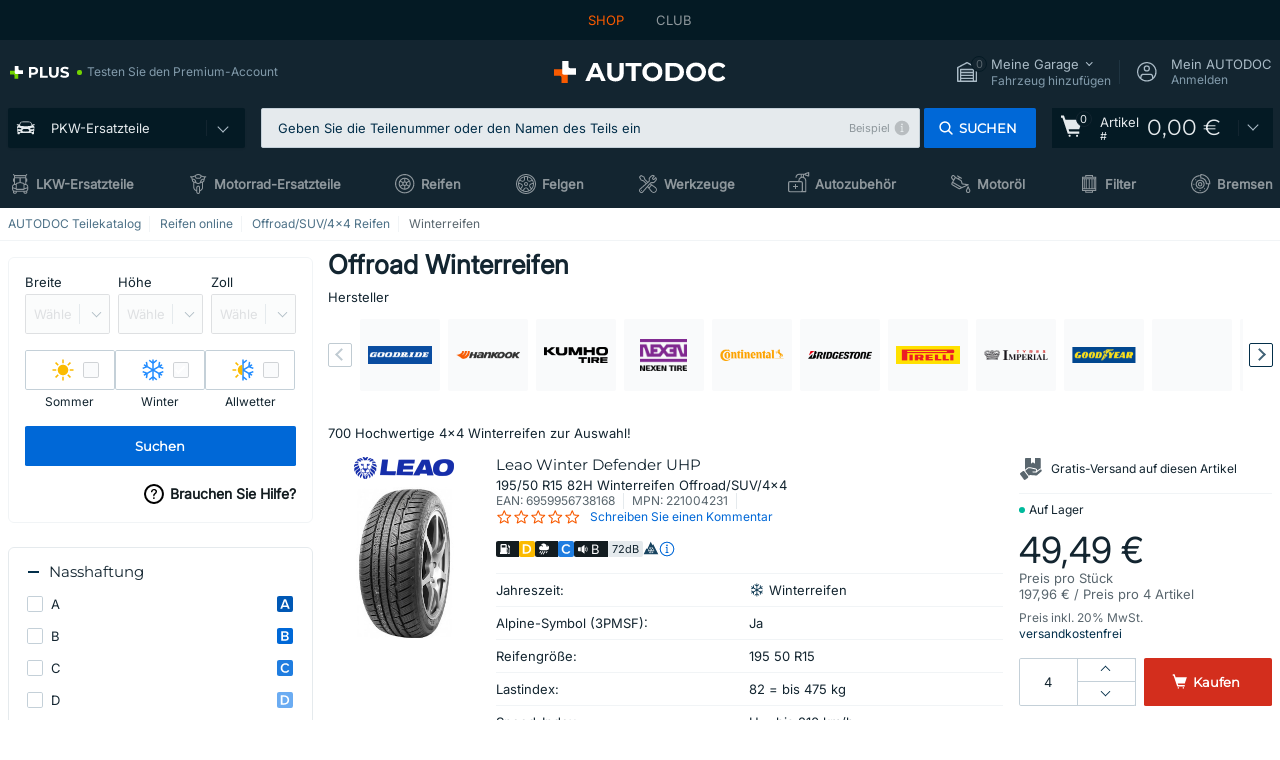

--- FILE ---
content_type: text/html; charset=UTF-8
request_url: https://www.auto-doc.at/reifen/offroad-suv/winter
body_size: 43476
content:
<!DOCTYPE html>
<html lang="de">
<head>
    <meta charset="utf-8">
    <title>Offroad Winterreifen | Preis Winterreifen Offroad/SUV/4x4 auf AUTODOC</title>
    <meta name="description" content="【SUPER ❗ ANGEBOT】⚡️ ➤ Bestellen Sie hier SUV Winterreifen in jeder verfügbaren Reifengröße. 4x4 Winterreifen zum absoluten Bestpreis – schnell und bequem!">
    <meta name="keywords" content="">

        
    <meta name="viewport" content="width=device-width, initial-scale=1.0">
    <meta name="csrf-token" content="fRWf8TByE2cN4rirFAjpSigFG2GJSyi4u9dytMSo">
    <meta name="format-detection" content="telephone=no">
    <meta http-equiv="x-ua-compatible" content="ie=edge">
    <meta name="robots" content="index, follow">

    <link rel="canonical" href="https://www.auto-doc.at/reifen/offroad-suv/winter">
    <link rel="alternate" hreflang="de-AT" href="https://www.auto-doc.at/reifen/offroad-suv/winter">
    <link rel="alternate" hreflang="nl-BE" href="https://www.autodoc.be/banden/suv-4x4/winter">
    <link rel="alternate" hreflang="bg-BG" href="https://www.autodoc.bg/gumi/4x4-suv/zimni">
    <link rel="alternate" hreflang="de-CH" href="https://www.auto-doc.ch/reifen/offroad-suv/winter">
    <link rel="alternate" hreflang="cs-CZ" href="https://www.autodoc.cz/pneumatiky/suv-4x4/zimni">
    <link rel="alternate" hreflang="de" href="https://www.autodoc.de/reifen/offroad-suv/winter">
    <link rel="alternate" hreflang="da-DK" href="https://www.autodoc.dk/daek/suv-4x4/vinter">
    <link rel="alternate" hreflang="et-EE" href="https://www.autodoc.ee/rehvid/maastur/talverehvid">
    <link rel="alternate" hreflang="en-GB" href="https://www.autodoc.co.uk/tyres/4x4-suv/winter">
    <link rel="alternate" hreflang="es-ES" href="https://www.autodoc.es/neumaticos/suv-4x4/invierno">
    <link rel="alternate" hreflang="fi-FI" href="https://www.autodoc.fi/renkaat/suv-4x4/talvirenkaat">
    <link rel="alternate" hreflang="fr-FR" href="https://www.auto-doc.fr/pneus/4x4-suv/hiver">
    <link rel="alternate" hreflang="hu-HU" href="https://www.autodoc.hu/gumik/4x4-suv/teli">
    <link rel="alternate" hreflang="it-IT" href="https://www.auto-doc.it/pneumatici/4x4-suv/invernali">
    <link rel="alternate" hreflang="lv-LV" href="https://www.autodoc.lv/riepas/apvidus-auto/ziemas">
    <link rel="alternate" hreflang="nl-NL" href="https://www.autodoc.nl/banden/suv-4x4/winter">
    <link rel="alternate" hreflang="no-NO" href="https://www.autodoc.co.no/dekk/4x4-suv/vinter">
    <link rel="alternate" hreflang="pl-PL" href="https://www.autodoc.pl/opony/suv-4x4/zimowe">
    <link rel="alternate" hreflang="pt-PT" href="https://www.auto-doc.pt/pneus/suv-4x4/inverno">
    <link rel="alternate" hreflang="ro-RO" href="https://www.autodoc24.ro/anvelope/suv/iarna">
    <link rel="alternate" hreflang="sv-SE" href="https://www.autodoc.se/dack/stadsjeep/vinter">
    <link rel="alternate" hreflang="sl-SI" href="https://www.autodoc.si/gume/suv/zimske">
    <link rel="alternate" hreflang="sk-SK" href="https://www.autodoc.sk/pneumatiky/suv/zimne">
    <link rel="alternate" hreflang="fr-BE" href="https://www.auto-doc.be/pneus/4x4-suv/hiver">
    <link rel="alternate" hreflang="fr-CH" href="https://www.autodoc24.ch/pneus/4x4-suv/hiver">
        <link rel="next" href="https://www.auto-doc.at/reifen/offroad-suv/winter?page=2">
    
    <link href="/assets/54eb94/css/vendor.css?id=c584094dbf87722b988bc196510f004e" media="screen" rel="stylesheet" type="text/css">
    <link href="/assets/54eb94/css/app.css?id=56e90c19d008ab6b45022f00f7d2669e" media="screen" rel="stylesheet" type="text/css">
    <link rel="apple-touch-icon-precomposed" sizes="57x57" href="/assets/54eb94/images/apple-touch-icon-57x57.png">
    <link rel="apple-touch-icon-precomposed" sizes="114x114" href="/assets/54eb94/images/apple-touch-icon-114x114.png">
    <link rel="apple-touch-icon-precomposed" sizes="72x72" href="/assets/54eb94/images/apple-touch-icon-72x72.png">
    <link rel="apple-touch-icon-precomposed" sizes="144x144" href="/assets/54eb94/images/apple-touch-icon-144x144.png">
    <link rel="apple-touch-icon-precomposed" sizes="60x60" href="/assets/54eb94/images/apple-touch-icon-60x60.png">
    <link rel="apple-touch-icon-precomposed" sizes="120x120" href="/assets/54eb94/images/apple-touch-icon-120x120.png">
    <link rel="apple-touch-icon-precomposed" sizes="76x76" href="/assets/54eb94/images/apple-touch-icon-76x76.png">
    <link rel="apple-touch-icon-precomposed" sizes="152x152" href="/assets/54eb94/images/apple-touch-icon-152x152.png">
    <link rel="icon" type="image/png" sizes="196x196" href="/assets/54eb94/images/favicon-196x196.png">
    <link rel="icon" type="image/png" sizes="96x96" href="/assets/54eb94/images/favicon-96x96.png">
    <link rel="icon" type="image/png" sizes="32x32" href="/assets/54eb94/images/favicon-32x32.png">
    <link rel="icon" type="image/png" sizes="16x16" href="/assets/54eb94/images/favicon-16x16.png">
    <link rel="icon" type="image/png" sizes="128x128" href="/assets/54eb94/images/favicon-128.png">
    <!-- a.1 -->
<meta data-bing-key-tracker name="msvalidate.01" content="6C45369F110BCE52D1CA91A29BCC5EFE">

        <!-- a.2 -->
<script data-safe-params>
  window.safeParams = {};

  (function () {
    window.safeParams = {
      getUrlParams: function () {
        const currentParams = new URLSearchParams(window.location.search);
        const relevantParams = new URLSearchParams();
        const parametersList = ["awc","tduid","tagtag_uid","source","kk","s24clid","tb_prm","fbclid","gclid","wbraid","gbraid","braid","msclkid","cnxclid","zanpid","siteid","rtbhc","ranMID","ranEAID","wgu","wgexpiry","utm_source","utm_medium","utm_campaign","utm_term","utm_content"];

        for (const [key, value] of currentParams) {
          if (parametersList.includes(key)) {
            relevantParams.append(key, value);
          }
        }

        return relevantParams;
      },
      getTrackingParams: function getTrackingParams (url, params) {
        if (!params.toString()) {
          return url;
        }

        const targetUrl = new URL(url, window.location.origin);
        for (const [key, value] of params) {
          if (!targetUrl.searchParams.has(key)) {
            targetUrl.searchParams.set(key, value);
          }
        }
        return targetUrl.toString();
      },
      isInternalLink: function (url) {
        try {
          const targetUrl = new URL(url, window.location.origin);
          if (targetUrl.protocol.match(/^(mailto|tel|javascript):/i)) {
            return false;
          }
          return targetUrl.origin === window.location.origin;
        } catch (e) {
          return false;
        }
      },
    };

    function initParamsManager () {
      const savedParams = window.safeParams.getUrlParams();

      if (!savedParams.toString()) {
        console.log('no params to save');
        return;
      }

      function processNewLinks (mutations) {
        mutations.forEach(mutation => {
          mutation.addedNodes.forEach(node => {
            if (node.nodeType === Node.ELEMENT_NODE) {
              node.querySelectorAll('a, [data-link]').forEach(element => {
                const url = element.tagName === 'A' ? element.href : element.dataset.link;

                if (window.safeParams.isInternalLink(url)) {
                  const processedUrl = window.safeParams.getTrackingParams(url, savedParams);

                  if (element.tagName === 'A') {
                    element.href = processedUrl;
                  } else {
                    element.dataset.link = processedUrl;
                  }
                }
              });
            }
          });
        });
      }

      const observer = new MutationObserver(processNewLinks);
      observer.observe(document.body, {
        childList: true,
        subtree: true,
      });

      document.querySelectorAll('a, [data-link]').forEach(element => {
        const url = element.tagName === 'A' ? element.href : element.dataset.link;

        if (window.safeParams.isInternalLink(url)) {
          const processedUrl = window.safeParams.getTrackingParams(url, savedParams);

          if (element.tagName === 'A') {
            element.href = processedUrl;
          } else {
            element.dataset.link = processedUrl;
          }
        }
      });
    }

    document.addEventListener('setTermsCookiesChoose', function (e) {
      if (e.detail?.allAnalyticsCookies !== 'denied' || e.detail?.allMarketingCookies !== 'denied') {
        initParamsManager();
      }
    });
  })();
</script>

</head>
<body>
<!-- a.3 -->
<div style="display:none" data-session-start></div>

<script>
        window.popupSettings = JSON.parse('{\u0022forgot-password\u0022:{\u0022id\u0022:\u0022c6608e5d-e436-4c2a-9175-7d9d79429f40\u0022,\u0022type\u0022:\u0022forgot-password\u0022,\u0022status\u0022:1,\u0022name\u0022:\u0022Forgot password\u0022,\u0022priority\u0022:500,\u0022timeout\u0022:0,\u0022routes\u0022:{\u0022allowed\u0022:[],\u0022disallowed\u0022:[]},\u0022settings\u0022:{\u0022status\u0022:1,\u0022priority\u0022:0},\u0022projectIds\u0022:[218,228,229,230,231,232,233,234,235,236,237,238,239,240,241,242,243,244,245,246,247,248,249,250,251,252,268,719,720,833,893,923,983,984,985],\u0022triggerTypes\u0022:[0],\u0022userType\u0022:0,\u0022createdAt\u0022:\u00222025-12-18T15:24:01.686\u0022,\u0022updatedAt\u0022:\u00222025-12-25T23:03:05.621\u0022},\u0022simple-popup\u0022:{\u0022id\u0022:\u002269d516a7-8ae2-460d-af6d-de578709b84d\u0022,\u0022type\u0022:\u0022simple-popup\u0022,\u0022status\u0022:1,\u0022name\u0022:\u0022Simple popup settings (default)\u0022,\u0022priority\u0022:500,\u0022timeout\u0022:0,\u0022routes\u0022:{\u0022allowed\u0022:[],\u0022disallowed\u0022:[]},\u0022settings\u0022:{\u0022status\u0022:1,\u0022priority\u0022:0},\u0022projectIds\u0022:[218,228,229,230,231,232,233,234,235,236,237,238,239,240,241,242,243,244,245,246,247,248,249,250,251,252,268,719,720,833,893,923,985,984,983],\u0022triggerTypes\u0022:[0],\u0022userType\u0022:2,\u0022createdAt\u0022:\u00222025-12-18T15:38:38.051\u0022,\u0022updatedAt\u0022:\u00222025-12-25T23:14:07.819\u0022},\u0022cookies-popup\u0022:{\u0022id\u0022:\u00223b241101-e2bb-4255-8caf-4136c566a967\u0022,\u0022type\u0022:\u0022cookies-popup\u0022,\u0022status\u0022:1,\u0022name\u0022:\u0022Cookie PopUp Main\u0022,\u0022priority\u0022:800,\u0022timeout\u0022:0,\u0022routes\u0022:{\u0022allowed\u0022:[],\u0022disallowed\u0022:[\u0022basketRecovery\u0022,\u0022basketRecoveryByWpn\u0022,\u0022basket_alldata_redirect\u0022,\u0022basket_shipping_redirect\u0022,\u0022basket_guest_alldata_redirect\u0022,\u0022cart\u0022,\u0022cartAccount\u0022,\u0022cartAddress\u0022,\u0022cartAddressGuest\u0022,\u0022cartAllData\u0022,\u0022cartAllDataGuest\u0022,\u0022cartLogin\u0022,\u0022cartPayments\u0022,\u0022cartPaymentsGuest\u0022,\u0022cartSetPayments\u0022,\u0022cartSetPaymentsGuest\u0022,\u0022cartSubscriptionPayments\u0022,\u0022paylink_adyen_bancontact\u0022,\u0022paylink_adyen_credit_card\u0022,\u0022paylink_be2bill\u0022,\u0022paylink_be2bill_oney_checkout\u0022,\u0022paylink_braintree_creditcards\u0022,\u0022paylink_handler\u0022,\u0022paylink_klarna\u0022,\u0022paylink_klarna_billie\u0022,\u0022paylink_klarnacheckout\u0022,\u0022paylink_ps_adyen_credit_card\u0022,\u0022paylink_trustly\u0022,\u0022payment_add\u0022,\u0022payment_adyen_bancontact\u0022,\u0022payment_adyen_credit_card\u0022,\u0022payment_be2bill\u0022,\u0022payment_be2bill_oney_checkout\u0022,\u0022payment_braintree_creditcards\u0022,\u0022payment_handler\u0022,\u0022payment_klarna\u0022,\u0022payment_klarna_billie\u0022,\u0022payment_klarnacheckout\u0022,\u0022payment_ps_adyen_credit_card\u0022,\u0022payment_trustly\u0022,\u0022subscriptionCart\u0022,\u0022subscription_adyen_bancontact\u0022,\u0022subscription_adyen_credit_card\u0022,\u0022subscription_be2bill\u0022,\u0022subscription_be2bill_oney_checkout\u0022,\u0022subscription_braintree_creditcards\u0022,\u0022subscription_handler\u0022,\u0022subscription_klarna\u0022,\u0022subscription_klarna_billie\u0022,\u0022subscription_klarnacheckout\u0022,\u0022subscription_ps_adyen_credit_card\u0022,\u0022subscription_trustly\u0022]},\u0022settings\u0022:{\u0022status\u0022:1,\u0022priority\u0022:0},\u0022projectIds\u0022:[218,228,229,230,231,232,233,234,235,236,237,238,239,240,241,242,243,244,245,246,247,248,249,250,251,252,268,719,720,833,893,983,984,985,923],\u0022triggerTypes\u0022:[1,0],\u0022userType\u0022:2,\u0022createdAt\u0022:\u00221999-12-31T22:00:00\u0022,\u0022updatedAt\u0022:\u00222026-01-07T16:34:36.202\u0022},\u0022login-popup\u0022:{\u0022id\u0022:\u00229fcb6af2-297d-4eee-87ee-2c19c3b41007\u0022,\u0022type\u0022:\u0022login-popup\u0022,\u0022status\u0022:1,\u0022name\u0022:\u0022Login popup\u0022,\u0022priority\u0022:500,\u0022timeout\u0022:0,\u0022routes\u0022:{\u0022allowed\u0022:[],\u0022disallowed\u0022:[]},\u0022settings\u0022:{\u0022status\u0022:1,\u0022priority\u0022:0},\u0022projectIds\u0022:[218,228,229,230,231,232,233,234,235,236,237,238,239,240,241,242,243,244,245,246,247,248,249,250,251,252,268,719,720,833,893,923,983,984,985],\u0022triggerTypes\u0022:[0],\u0022userType\u0022:0,\u0022createdAt\u0022:\u00222025-12-18T15:11:35.206\u0022,\u0022updatedAt\u0022:\u00222026-01-09T11:42:01.404\u0022},\u0022not-found-car\u0022:{\u0022id\u0022:\u00225b0df7ab-49f2-4647-a827-05298ecbd6de\u0022,\u0022type\u0022:\u0022not-found-car\u0022,\u0022status\u0022:1,\u0022name\u0022:\u0022Car not found\u0022,\u0022priority\u0022:500,\u0022timeout\u0022:0,\u0022routes\u0022:{\u0022allowed\u0022:[],\u0022disallowed\u0022:[]},\u0022settings\u0022:{\u0022status\u0022:1,\u0022priority\u0022:0},\u0022projectIds\u0022:[218,228,229,230,231,232,233,234,235,236,237,238,239,240,241,242,243,244,245,246,247,248,249,250,251,252,268,719,720,833,893,983,984,985,923],\u0022triggerTypes\u0022:[0],\u0022userType\u0022:2,\u0022createdAt\u0022:\u00222025-12-18T15:30:22.898\u0022,\u0022updatedAt\u0022:\u00222026-01-09T10:32:17.011\u0022},\u0022selector-popup\u0022:{\u0022id\u0022:\u0022673a344d-1152-4490-bb78-522a0809498f\u0022,\u0022type\u0022:\u0022selector-popup\u0022,\u0022status\u0022:1,\u0022name\u0022:\u0022Selector\u0022,\u0022priority\u0022:600,\u0022timeout\u0022:0,\u0022routes\u0022:{\u0022allowed\u0022:[],\u0022disallowed\u0022:[]},\u0022settings\u0022:{\u0022status\u0022:1,\u0022priority\u0022:0},\u0022projectIds\u0022:[218,228,229,230,231,232,233,234,235,236,237,238,239,240,241,242,243,244,245,246,247,248,249,250,251,252,268,719,720,833,893,923,983,984,985],\u0022triggerTypes\u0022:[0],\u0022userType\u0022:2,\u0022createdAt\u0022:\u00222025-12-18T15:25:55.839\u0022,\u0022updatedAt\u0022:\u00222026-01-08T11:18:15.985\u0022},\u0022selector-profile-tab\u0022:{\u0022id\u0022:\u0022fd00580e-42f3-4de7-94f8-52a9e9dfa0df\u0022,\u0022type\u0022:\u0022selector-profile-tab\u0022,\u0022status\u0022:1,\u0022name\u0022:\u0022Selector profile tab (Garage selector)\u0022,\u0022priority\u0022:500,\u0022timeout\u0022:0,\u0022routes\u0022:{\u0022allowed\u0022:[],\u0022disallowed\u0022:[]},\u0022settings\u0022:{\u0022status\u0022:1,\u0022priority\u0022:0},\u0022projectIds\u0022:[218,228,229,230,231,232,233,234,235,236,237,238,239,240,241,242,243,244,245,246,247,248,249,250,251,252,268,719,720,833,893,983,984,985,923],\u0022triggerTypes\u0022:[0],\u0022userType\u0022:2,\u0022createdAt\u0022:\u00222025-12-18T15:40:22.563\u0022,\u0022updatedAt\u0022:\u00222026-01-12T13:15:51.219\u0022},\u0022google-one-tap\u0022:{\u0022id\u0022:\u002277268690-05da-45d6-96c9-3f2482875db3\u0022,\u0022type\u0022:\u0022google-one-tap\u0022,\u0022status\u0022:1,\u0022name\u0022:\u0022Google One Tap popup (Google login)\u0022,\u0022priority\u0022:700,\u0022timeout\u0022:0,\u0022routes\u0022:{\u0022allowed\u0022:[],\u0022disallowed\u0022:[\u0022basketRecoveryByWpn\u0022,\u0022basketRecovery\u0022,\u0022cart\u0022,\u0022cartAccount\u0022,\u0022cartAddress\u0022,\u0022cartAddressGuest\u0022,\u0022cartAllData\u0022,\u0022cartAllDataGuest\u0022,\u0022cartLogin\u0022,\u0022cartPayments\u0022,\u0022cartPaymentsGuest\u0022,\u0022cartSetPayments\u0022,\u0022cartSetPaymentsGuest\u0022,\u0022cartSubscriptionPayments\u0022,\u0022paylink_adyen_bancontact\u0022,\u0022paylink_adyen_credit_card\u0022,\u0022paylink_be2bill\u0022,\u0022paylink_be2bill_oney_checkout\u0022,\u0022paylink_braintree_creditcards\u0022,\u0022paylink_handler\u0022,\u0022paylink_klarna_billie\u0022,\u0022paylink_klarna\u0022,\u0022paylink_klarnacheckout\u0022,\u0022paylink_ps_adyen_credit_card\u0022,\u0022paylink_trustly\u0022,\u0022payment_add\u0022,\u0022payment_adyen_bancontact\u0022,\u0022payment_adyen_credit_card\u0022,\u0022payment_be2bill\u0022,\u0022payment_be2bill_oney_checkout\u0022,\u0022payment_braintree_creditcards\u0022,\u0022payment_handler\u0022,\u0022payment_klarna\u0022,\u0022payment_klarna_billie\u0022,\u0022payment_klarnacheckout\u0022,\u0022payment_ps_adyen_credit_card\u0022,\u0022payment_trustly\u0022,\u0022subscriptionCart\u0022,\u0022subscription_adyen_bancontact\u0022,\u0022subscription_adyen_credit_card\u0022,\u0022subscription_be2bill\u0022,\u0022subscription_be2bill_oney_checkout\u0022,\u0022subscription_braintree_creditcards\u0022,\u0022subscription_handler\u0022,\u0022subscription_klarna\u0022,\u0022subscription_klarna_billie\u0022,\u0022subscription_klarnacheckout\u0022,\u0022subscription_ps_adyen_credit_card\u0022,\u0022subscription_trustly\u0022]},\u0022settings\u0022:{\u0022status\u0022:1,\u0022priority\u0022:0},\u0022projectIds\u0022:[218,228,229,230,231,232,233,234,235,236,237,238,239,240,241,242,243,244,245,246,247,248,249,250,251,252,268,719,720,833,893,983,984,985,923],\u0022triggerTypes\u0022:[1],\u0022userType\u0022:0,\u0022createdAt\u0022:\u00222025-12-18T15:49:54.611\u0022,\u0022updatedAt\u0022:\u00222026-01-07T13:56:14.309\u0022},\u0022register-popup\u0022:{\u0022id\u0022:\u002261a4e42a-d5f1-4d1b-b61b-467a9f0cd2e1\u0022,\u0022type\u0022:\u0022register-popup\u0022,\u0022status\u0022:1,\u0022name\u0022:\u0022Register popup\u0022,\u0022priority\u0022:500,\u0022timeout\u0022:0,\u0022routes\u0022:{\u0022allowed\u0022:[],\u0022disallowed\u0022:[]},\u0022settings\u0022:{\u0022status\u0022:1,\u0022priority\u0022:0},\u0022projectIds\u0022:[218,228,229,230,231,232,233,234,235,236,237,238,239,240,241,242,243,244,245,246,247,248,249,250,251,252,268,719,720,833,893,923,985,984,983],\u0022triggerTypes\u0022:[0],\u0022userType\u0022:0,\u0022createdAt\u0022:\u00222025-12-18T15:12:50.028\u0022,\u0022updatedAt\u0022:\u00222025-12-25T23:02:35.62\u0022},\u0022sidebar-key-characteristics\u0022:{\u0022id\u0022:\u0022e5062320-330d-4b09-b5e8-d2828f87310d\u0022,\u0022type\u0022:\u0022sidebar-key-characteristics\u0022,\u0022status\u0022:1,\u0022name\u0022:\u0022Sidebar key characteristics\u0022,\u0022priority\u0022:900,\u0022timeout\u0022:0,\u0022routes\u0022:{\u0022allowed\u0022:[],\u0022disallowed\u0022:[]},\u0022settings\u0022:{\u0022status\u0022:1,\u0022priority\u0022:0},\u0022projectIds\u0022:[218,228,229,230,231,232,233,234,235,236,237,238,239,240,241,242,243,244,245,246,247,248,249,250,251,252,268,719,720,833,893,983,984,985,923],\u0022triggerTypes\u0022:[2],\u0022userType\u0022:2,\u0022createdAt\u0022:\u00222025-12-18T15:57:38.023\u0022,\u0022updatedAt\u0022:\u00222026-01-08T13:30:19.351\u0022},\u0022interstitial-banner\u0022:{\u0022id\u0022:\u0022646702a5-2c59-4fde-bcc4-c5a4f4ecc9ec\u0022,\u0022type\u0022:\u0022interstitial-banner\u0022,\u0022status\u0022:1,\u0022name\u0022:\u0022Interstitial banner\u0022,\u0022priority\u0022:900,\u0022timeout\u0022:0,\u0022routes\u0022:{\u0022allowed\u0022:[],\u0022disallowed\u0022:[\u0022payment_add\u0022,\u0022payment_handler\u0022,\u0022payment_be2bill\u0022,\u0022payment_klarna\u0022,\u0022payment_klarnacheckout\u0022,\u0022payment_klarna_billie\u0022,\u0022payment_trustly\u0022,\u0022payment_braintree_creditcards\u0022,\u0022paylink_handler\u0022,\u0022paylink_be2bill\u0022,\u0022paylink_klarna\u0022,\u0022paylink_klarnacheckout\u0022,\u0022paylink_trustly\u0022,\u0022paylink_braintree_creditcards\u0022,\u0022subscription_handler\u0022,\u0022subscription_be2bill\u0022,\u0022subscription_klarna\u0022,\u0022subscription_klarnacheckout\u0022,\u0022subscription_trustly\u0022,\u0022subscription_braintree_creditcards\u0022,\u0022cart\u0022,\u0022cartAllData\u0022,\u0022cartAllDataGuest\u0022,\u0022cartAccount\u0022,\u0022cartLogin\u0022,\u0022cartAddress\u0022,\u0022cartAddressGuest\u0022,\u0022cartPayments\u0022,\u0022cartPaymentsGuest\u0022,\u0022cartSetPayments\u0022,\u0022cartSetPaymentsGuest\u0022,\u0022basketRecoveryByWpn\u0022,\u0022basketRecovery\u0022,\u0022payment_adyen_credit_card\u0022,\u0022payment_adyen_bancontact\u0022,\u0022return_return\u0022]},\u0022settings\u0022:{\u0022status\u0022:1,\u0022priority\u0022:0},\u0022projectIds\u0022:[218,228,229,230,231,232,233,234,235,236,237,238,239,240,241,242,243,244,245,246,247,248,249,250,251,252,268,719,720,833,893,923,983,984,985],\u0022triggerTypes\u0022:[1],\u0022userType\u0022:2,\u0022createdAt\u0022:\u00222025-12-18T16:18:49.003\u0022,\u0022updatedAt\u0022:\u00222025-12-25T23:30:11.07\u0022},\u0022login-before-wishlist-add\u0022:{\u0022id\u0022:\u002288960085-9b57-4a27-a586-2a01c0eedf98\u0022,\u0022type\u0022:\u0022login-before-wishlist-add\u0022,\u0022status\u0022:1,\u0022name\u0022:\u0022Login before wishlist add\u0022,\u0022priority\u0022:500,\u0022timeout\u0022:0,\u0022routes\u0022:{\u0022allowed\u0022:[],\u0022disallowed\u0022:[]},\u0022settings\u0022:{\u0022status\u0022:1,\u0022priority\u0022:0},\u0022projectIds\u0022:[218,228,229,230,231,232,233,234,235,236,237,238,239,240,241,242,243,244,245,246,247,248,249,250,251,252,268,719,720,833,893,983,984,985,923],\u0022triggerTypes\u0022:[0],\u0022userType\u0022:0,\u0022createdAt\u0022:\u00222025-12-18T16:17:05.533\u0022,\u0022updatedAt\u0022:\u00222026-01-08T12:47:50.844\u0022},\u0022product-add-to-cart-related\u0022:{\u0022id\u0022:\u00226e3dd388-dcc6-46d5-8ccb-025ac24b353e\u0022,\u0022type\u0022:\u0022product-add-to-cart-related\u0022,\u0022status\u0022:1,\u0022name\u0022:\u0022Related products\u0022,\u0022priority\u0022:700,\u0022timeout\u0022:0,\u0022routes\u0022:{\u0022allowed\u0022:[],\u0022disallowed\u0022:[\u0022accessories_listing\u0022,\u0022accessories_listing_brand\u0022,\u0022chemicals_listing_brand\u0022,\u0022chemicals_listing\u0022,\u0022compatibility_transaction\u0022,\u0022criterion_listing\u0022,\u0022index_accessories\u0022,\u0022motoroil_release\u0022,\u0022motoroil_viscosity\u0022,\u0022motoroil_viscosity_brand\u0022,\u0022oe_number\u0022,\u0022promotional_transaction\u0022,\u0022short_number\u0022,\u0022tools_listing\u0022,\u0022tools_listing_brand\u0022]},\u0022settings\u0022:{\u0022status\u0022:1,\u0022priority\u0022:0},\u0022projectIds\u0022:[218,228,229,230,231,232,233,234,235,236,237,238,239,240,241,242,243,244,245,246,247,248,249,250,251,252,268,719,720,833,893,923,983,984,985],\u0022triggerTypes\u0022:[5,0],\u0022userType\u0022:2,\u0022createdAt\u0022:\u00222025-12-18T15:33:56.811\u0022,\u0022updatedAt\u0022:\u00222025-12-29T12:35:21.806\u0022},\u0022mobile-app-bonus-popup\u0022:{\u0022id\u0022:\u0022aac5231b-55a2-450e-87ed-7bb9827c8d13\u0022,\u0022type\u0022:\u0022mobile-app-bonus-popup\u0022,\u0022status\u0022:1,\u0022name\u0022:\u0022Mobile app bonus popup after selector change\u0022,\u0022priority\u0022:500,\u0022timeout\u0022:0,\u0022routes\u0022:{\u0022allowed\u0022:[],\u0022disallowed\u0022:[]},\u0022settings\u0022:{\u0022status\u0022:1,\u0022priority\u0022:0},\u0022projectIds\u0022:[218,228,229,230,231,232,233,234,235,236,237,238,239,240,241,242,243,244,245,246,247,248,249,250,251,252,268,719,720,833,893,923,983,984,985],\u0022triggerTypes\u0022:[0],\u0022userType\u0022:2,\u0022createdAt\u0022:\u00222025-12-18T15:28:02.741\u0022,\u0022updatedAt\u0022:\u00222025-12-25T23:04:21.464\u0022}}');
    </script>
<div id="app"
            data-user-id="" data-cart-id="" data-ubi="" data-cart-count="0" data-maker-id="" data-model-id="" data-car-id="" data-404-page="false" data-route-name="tyres_season_group" data-ab-test-type data-ab-test-group data-ab-test-keys data-ab-test-values data-tyres-generic="100001"
    >
<div class="header-wrap" data-header-wrap>
    <div class="header-cross-products">
    <div class="wrap">
        <ul class="header-cross-products__list">
                            <li>
                    <span class="header-cross-products__link active"
                                                    >
                        SHOP
                    </span>
                </li>
                            <li>
                    <span class="header-cross-products__link"
                           role="link" tabindex="0" data-link="https://club.auto-doc.at/?to=%2F&amp;utm_source=www.auto-doc.at&amp;utm_medium=referral&amp;utm_term=at&amp;utm_content=tyres_season_group%7Cdesktop%7C&amp;utm_campaign=header_club " data-target="_blank"                           >
                        CLUB
                    </span>
                </li>
                    </ul>
    </div>
</div>

        <header class="header" >
        <div class="wrap">
            <div class="header__top">
                <div class="header-atd-plus"
     role="link"
     tabindex="0"
     data-tooltip-hover
     data-plus-tooltip
     data-ajax-link="https://www.auto-doc.at/ajax/get-plus-tooltip"
     data-link="https://www.auto-doc.at/services/plus-service"
>
    <span class="header-atd-plus__logo">
        <svg class='base-svg' role='none'>
            <use xlink:href='/assets/54eb94/images/icon-sprite-color.svg#sprite-plus-icon-color'></use>
        </svg>
    </span>
    <div class="header-atd-plus__title">Testen Sie den Premium-Account</div>
</div>

                <div class="header__logo">
                                                <a href="https://www.auto-doc.at/">
                                <img src="https://scdn.autodoc.de/static/logo/logo-light.svg"
                                     alt="AUTODOC Österreich">
                            </a>                                    </div>
                <div class="header__top-right">
                    <div class="header__top-right-item header-garage " data-document-click-none
     data-garage-link="https://www.auto-doc.at/ajax/get-garage-tooltip">
    <div class="header-garage__wrap" role="button" tabindex="0" data-show-tooltip-garage>
        <div class="header-garage__icon">
            <svg class='base-svg' role='none'>
                <use xlink:href='/assets/54eb94/images/icon-sprite-bw.svg#sprite-garage-icon-bw'></use>
            </svg>
            <span class="header-garage__amount" data-cart-count="0">0</span>
        </div>
        <div class="header-garage__text">
            <span class="header-garage__text-title">Meine Garage</span>
                            <div class="header-garage__text-brand">
                    Fahrzeug hinzufügen                </div>
                    </div>
    </div>
    <div class="header-garage__tooltip" data-tooltip-mouseleave data-tooltip-garage data-garage-tooltip-container
        data-garage-cars="0"
    >
    </div>
</div>
                                                                <div class="header__top-right-item header-login js-login-popup" data-login-show role="button" tabindex="0">
                            <div class="header-login__icon">
                                <svg class='base-svg' role='none'>
                                    <use
                                        xlink:href='/assets/54eb94/images/icon-sprite-bw.svg#sprite-user-icon-bw'></use>
                                </svg>
                            </div>
                            <div class="header-login__text">
                                <span class="header-login__text-title">Mein AUTODOC</span>
                                Anmelden                            </div>
                        </div>
                                    </div>
                <div data-header-top-right></div>
            </div>
            <div class="header__panel">
    <div class="header-menu" data-burger-mobile
         data-current-subdomain="" tabindex="0" role="button">
        <div class="header-menu__desk" data-header-menu-link>
                                <svg class='header-menu__desk-icon base-svg' role='none'>
                        <use xlink:href='/assets/54eb94/images/icon-sprite-bw.svg#sprite-car-icon-full-bw'></use>
                    </svg>
                    <a href="https://www.auto-doc.at/autoteile" class="header-menu__desk-title"
                        data-image="/assets/54eb94/images/icon-sprite-bw.svg#sprite-car-icon-full-bw" tabindex="-1">
                        PKW-Ersatzteile                    </a>                    </div>
        <div class="header-menu__mobile">
            <svg class='base-svg' role='none'>
                <use xlink:href='/assets/54eb94/images/icon-sprite-bw.svg#sprite-burger-icon-bw'></use>
            </svg>
        </div>
    </div>

    <div class="header-search-wrap header-search-wrap--categories" data-mobile-search-wrap data-mobile-search-wrap-categories data-document-click-none>
    <div class="header-search" data-mobile-search>
        <div class="header-search__overlay-wrap" data-hide-autocomplete>
            <div class="header-search__overlay"></div>
        </div>
        <form method="get" action="https://www.auto-doc.at/search" class="header-search__wrap" data-header-search-wrap data-autocomplete-form>
            <div class="header-search__tag" data-autocomplete-top-tags></div>
            <div class="header-search__close" data-hide-autocomplete></div>
            <div class="header-search__input">
                <div class="header-search__input-wrap" data-search-autocomplete-wrapper>
                    <input type="text"
                           class="form-input"
                           name="keyword"
                           value=""
                           placeholder="Geben Sie die Teilenummer oder den Namen des Teils ein"
                           autocomplete="off"
                           data-show-autocomplete
                           data-show-autocomplete-overlay
                           data-search-autocomplete-input
                    >
                    <div class="header-search__clear" data-search-clear-input tabindex="0" role="button"></div>
                    <div class="header-search__example" role="button" tabindex="0" data-search-show-example data-popup-search-example-btn>Beispiel</div>
                </div>
            </div>
            <span class="header-search__button btn btn--md" role="button" tabindex="0" data-search-submit-button>
                <svg role='none'>
                    <use xlink:href="/assets/54eb94/images/icon-sprite-bw.svg#sprite-search-icon-bw"></use>
                </svg>
                <span>Suchen</span>
            </span>
        </form>
    </div>
</div>

    <span class="header-show-mob" data-show-autocomplete tabindex="0" role="button">
        <svg role='none'>
            <use xlink:href="/assets/54eb94/images/icon-sprite-bw.svg#sprite-search-icon-bw"></use>
        </svg>
    </span>
    <div class="header-cart"
     data-header-cart
     
     
     data-header-cart-middle
     role="link"
     tabindex="0"
     data-link="https://www.auto-doc.at/basket">
    <script>var ubi = '';</script>
    <div class="header-cart__icon">
    <svg class="base-svg" role='none'>
        <use xlink:href="/assets/54eb94/images/icon-sprite-bw.svg#sprite-basket-icon-bw"></use>
    </svg>
    <span class="header-cart__amount" data-cart-count-products="0">0</span>
</div>
<div class="header-cart__text">
    Artikel <span class="header-cart__text-number">#</span>
</div>
<div class="header-cart__total" data-order-sum="0">
    0,00 &euro;
</div>
    <div class="header-cart__tooltip" data-header-cart-tooltip>
            <div class="header-cart__tooltip-empty">Ihr Warenkorb ist leer</div>

            </div>
</div>
</div>
            <nav>
    <ul class="header-nav">
                    <li class="header-nav__item">
                <svg class="header-nav__icon base-svg" role='none'>
                    <use xlink:href="/assets/54eb94/images/icon-sprite-bw.svg#sprite-truck-empty-bw"></use>
                </svg>
                <a href="https://lkwteile.auto-doc.at/" data-parent-id="200000" class="header-nav__link">
                LKW-Ersatzteile
                </a>            </li>
                    <li class="header-nav__item">
                <svg class="header-nav__icon base-svg" role='none'>
                    <use xlink:href="/assets/54eb94/images/icon-sprite-bw.svg#sprite-moto-empty-bw"></use>
                </svg>
                <a href="https://moto.auto-doc.at/" data-parent-id="43000" class="header-nav__link">
                Motorrad-Ersatzteile
                </a>            </li>
                    <li class="header-nav__item">
                <svg class="header-nav__icon base-svg" role='none'>
                    <use xlink:href="/assets/54eb94/images/icon-sprite-bw.svg#sprite-tyres-icon-bw"></use>
                </svg>
                <a href="https://www.auto-doc.at/reifen" data-parent-id="23208" class="header-nav__link">
                Reifen
                </a>            </li>
                    <li class="header-nav__item">
                <svg class="header-nav__icon base-svg" role='none'>
                    <use xlink:href="/assets/54eb94/images/icon-sprite-bw.svg#sprite-rims-bw"></use>
                </svg>
                <a href="https://www.auto-doc.at/felgen" data-parent-id="90000" class="header-nav__link">
                Felgen
                </a>            </li>
                    <li class="header-nav__item">
                <svg class="header-nav__icon base-svg" role='none'>
                    <use xlink:href="/assets/54eb94/images/icon-sprite-bw.svg#sprite-tools-icon-bw"></use>
                </svg>
                <a href="https://www.auto-doc.at/werkzeuge" data-parent-id="36000" class="header-nav__link">
                Werkzeuge
                </a>            </li>
                    <li class="header-nav__item">
                <svg class="header-nav__icon base-svg" role='none'>
                    <use xlink:href="/assets/54eb94/images/icon-sprite-bw.svg#sprite-misc-icon-bw"></use>
                </svg>
                <a href="https://www.auto-doc.at/autozubehoer" data-parent-id="33000" class="header-nav__link">
                Autozubehör
                </a>            </li>
                    <li class="header-nav__item">
                <svg class="header-nav__icon base-svg" role='none'>
                    <use xlink:href="/assets/54eb94/images/icon-sprite-bw.svg#sprite-oil-icon-bw"></use>
                </svg>
                <a href="https://www.auto-doc.at/motorenoel" data-parent-id="12094" class="header-nav__link">
                Motoröl
                </a>            </li>
                    <li class="header-nav__item">
                <svg class="header-nav__icon base-svg" role='none'>
                    <use xlink:href="/assets/54eb94/images/icon-sprite-bw.svg#sprite-filters-icon-bw"></use>
                </svg>
                <a href="https://www.auto-doc.at/autoteile/filter" data-parent-id="10105" class="header-nav__link">
                Filter
                </a>            </li>
                    <li class="header-nav__item">
                <svg class="header-nav__icon base-svg" role='none'>
                    <use xlink:href="/assets/54eb94/images/icon-sprite-bw.svg#sprite-brackes-icon-bw"></use>
                </svg>
                <a href="https://www.auto-doc.at/autoteile/bremsanlage" data-parent-id="10106" class="header-nav__link">
                Bremsen
                </a>            </li>
            </ul>
</nav>
        </div>
            </header>

</div>
<main class="listing-page" id="main"  data-ajax-listing-page data-ga-listing-page data-category-id=0>
    <div class="app-left-banner app-left-banner--under-overlay" data-app-left-banner data-removed-dom-element>
</div>
            <div data-popup-live-chat-wrapper></div>

            <div class="head-page">
        <nav class="breadcrumbs swipe">
        <script type="application/ld+json">{
    "@context": "https://schema.org",
    "@type": "BreadcrumbList",
    "itemListElement": [
        {
            "@type": "ListItem",
            "position": 1,
            "item": {
                "@type": "Thing",
                "name": "AUTODOC Teilekatalog",
                "@id": "https://www.auto-doc.at/#parts"
            }
        },
        {
            "@type": "ListItem",
            "position": 2,
            "item": {
                "@type": "Thing",
                "name": "Reifen online",
                "@id": "https://www.auto-doc.at/reifen#Reifen"
            }
        },
        {
            "@type": "ListItem",
            "position": 3,
            "item": {
                "@type": "Thing",
                "name": "Offroad/SUV/4x4 Reifen",
                "@id": "https://www.auto-doc.at/reifen/offroad-suv"
            }
        },
        {
            "@type": "ListItem",
            "position": 4,
            "item": {
                "@type": "Thing",
                "name": "Winterreifen"
            }
        }
    ]
}</script>        <ol class="wrap">
                            <li class="breadcrumbs__item">
                                            <a href="https://www.auto-doc.at/#parts">
                        AUTODOC Teilekatalog
                        </a>                                    </li>
                            <li class="breadcrumbs__item">
                                            <a href="https://www.auto-doc.at/reifen#Reifen">
                        Reifen online
                        </a>                                    </li>
                            <li class="breadcrumbs__item">
                                            <a href="https://www.auto-doc.at/reifen/offroad-suv">
                        Offroad/SUV/4x4 Reifen
                        </a>                                    </li>
                            <li class="breadcrumbs__item">
                                            Winterreifen
                                    </li>
                    </ol>
    </nav>

    </div>

    <div class="section wrap">
        <div class="row">
            <div class="col-12 col-lg-3 sidebar">
    <div class="filters-sidebar--tyre">
            <div class="sidebar-selector-tabs">
            <div class="tyre-selector ">
                <form action="https://www.auto-doc.at/ajax/tyres/extended_selector" data-redirect-action="https://www.auto-doc.at/reifen/search"
      data-tyre-form
      class="tyre-selector__form">
    <input name="tyreGroup" data-tyre-form-group type="hidden" value="OFF">
    <input name="tyreGroupAlias" data-tyre-form-group-alias type="hidden" value="offroad-suv">
    <div class="tyre-selector__wrap row row-gap">
    <div class="col field-wrap">
        <div class="input-label">Breite</div>
        <div class="form-select">
            <select disabled data-tyre-form-width data-required
                    data-default="0"
                    name="width">
                <option value="0">Wählen</option>
            </select>
        </div>
        <span data-tyre-form-error class="hidden"></span>
    </div>
    <div class="col field-wrap">
        <div class="input-label">Höhe</div>
        <div class="form-select">
            <select disabled data-tyre-form-height data-required
                    data-default="0"
                    name="height">
                <option value="0">Wählen</option>
            </select>
        </div>
        <span data-tyre-form-error class="hidden"></span>
    </div>
    <div class="col field-wrap">
        <div class="input-label">Zoll</div>
        <div class="form-select">
            <select disabled data-tyre-form-size data-required
                    data-default="0"
                    name="size">
                <option value="0">Wählen</option>
            </select>
        </div>
        <span data-tyre-form-error class="hidden"></span>
    </div>
</div>
<div class="tyre-selector__season">
        <div class="tyre-selector__season-list">
                    <div class="tyre-selector__season-list-col">
                <label class="checkbox tyre-selector__season-item">
                    <img src="/assets/54eb94/images/svg/tyres/summer-color.svg" alt>
                    <input disabled data-tyre-form-season-so data-tyre-form-season type="checkbox"
                           name="season"
                           value="so"
                           class="form-checkbox"
                           data-default="wi"
                        
                    >
                    <span class="form-checkbox-label"></span>
                </label>
                <div class="tyre-selector__season-item-label">Sommer</div>
            </div>
                    <div class="tyre-selector__season-list-col">
                <label class="checkbox tyre-selector__season-item">
                    <img src="/assets/54eb94/images/svg/tyres/winter-color.svg" alt>
                    <input disabled data-tyre-form-season-wi data-tyre-form-season type="checkbox"
                           name="season"
                           value="wi"
                           class="form-checkbox"
                           data-default="wi"
                         checked
                    >
                    <span class="form-checkbox-label"></span>
                </label>
                <div class="tyre-selector__season-item-label">Winter</div>
            </div>
                    <div class="tyre-selector__season-list-col">
                <label class="checkbox tyre-selector__season-item">
                    <img src="/assets/54eb94/images/svg/tyres/all_seasons-color.svg" alt>
                    <input disabled data-tyre-form-season-gan data-tyre-form-season type="checkbox"
                           name="season"
                           value="gan"
                           class="form-checkbox"
                           data-default="wi"
                        
                    >
                    <span class="form-checkbox-label"></span>
                </label>
                <div class="tyre-selector__season-item-label">Allwetter</div>
            </div>
            </div>
</div>
<button class="tyre-selector__button btn">
    <span>Suchen</span>
</button>

</form>
                <div class="search-car-box__not-found search-car-box__not-found--icon"
                     data-popup-tyres-info-btn>
                    <svg role="none">
                        <use
                            xlink:href="/assets/54eb94/images/icon-sprite-bw.svg#sprite-question-outline-icon-bw"></use>
                    </svg>
                    <span>Brauchen Sie Hilfe?</span>
                </div>
            </div>
        </div>
    
    <div class="popup popup--tyres-info" data-popup="" data-popup-tyres-info-full="" style="display: none;">
    <div class="popup__close" data-popup-close=""></div>
    <div class="popup__wrap" tabindex="-1">
        <div class="popup__title mb-2">Beschreibung der Suchkriterien</div>
        <div class="popup-tyre-info">
            <div class="popup-tyre-info__wrap">
                <picture class="popup-tyre-info__image">
                    <source media="(max-width: 768px)"
                            srcset="/assets/54eb94/images/tyres/tyre-popup-main-image-mob.jpg">
                    <img src="/assets/54eb94/images/tyres/tyre-popup-main-image.jpg" class=" ls-is-cached lazyloaded"
                         data-srcset="/assets/54eb94/images/tyres/tyre-popup-main-image.jpg"
                         srcset="/assets/54eb94/images/tyres/tyre-popup-main-image.jpg" alt="">
                </picture>
                <div class="popup-tyre-info__row">
                    <div class="popup-tyre-info__item">
                        <div class="popup-tyre-info__item-heading">Breite</div>
                        <p>Die Breite des Reifens bevor er am Auto montiert wird.</p>
                    </div>
                    <div class="popup-tyre-info__item">
                        <div class="popup-tyre-info__item-heading">Höhe</div>
                        <p>Die Höhe des Reifens als Prozentsatz der Breite.</p>
                    </div>
                    <div class="popup-tyre-info__item">
                        <div class="popup-tyre-info__item-heading">Durchmesser</div>
                        <p>Der Durchmesser der Felge, auf die der Reifen montiert werden soll.</p>
                    </div>
                    <div class="popup-tyre-info__item">
                        <div class="popup-tyre-info__item-heading">Tragfähigkeitsindex</div>
                        <p>Der Tragfähigkeitsindex gibt die maximale Belastung an, mit der der Reifen bei der vom Reifenhersteller zulässigen Höchstgeschwindigkeit gefahren werden darf.</p>
                    </div>
                    <div class="popup-tyre-info__item">
                        <div class="popup-tyre-info__item-heading">Geschwindigkeitsindex</div>
                        <p>Der Geschwindigkeitsindex gibt die für den jeweiligen Reifen zulässige Höchstgeschwindigkeit an.</p>
                    </div>
                </div>
            </div>
            <div class="popup-tyre-info__row popup-tyre-info__row--white">
                <div class="popup-tyre-info__item">
                    <div class="popup-tyre-info__item-heading">Verstärkt</div>
                    <p>Verstärkte Reifen besitzen eine höhere Tragfähigkeit.
 
Dadurch eignen sie sich besser für die Anforderungen von schweren Nutzfahrzeugen wie z. B. Lieferwagen.
 
Verstärkte Reifen sind in der Regel mit den Buchstaben XL (Extra Load) gekennzeichnet, aber einige Hersteller verwenden andere Symbole.</p>
                </div>
                <div class="popup-tyre-info__item">
                    <div class="popup-tyre-info__item-heading">Runflat</div>
                    <p>Runflat-Reifen ermöglichen es Ihnen, trotz teilweisem oder vollständigem Luftdruckverlust weiterzufahren. Mit ihnen können Sie durchschnittlich 80 km mit einer Höchstgeschwindigkeit von 80 km/h fahren.</p>
                </div>
            </div>
            <div class="popup__subtitle mt-3">Wo finden Sie die Reifengröße?</div>
            <div class="popup-tyre-info__row popup-tyre-info__row--image">
                <div class="popup-tyre-info__item popup-tyre-info__item--image">
                    <div class="popup-tyre-info__item-heading">Auf der Reifenflanke</div>
                    <img src="/assets/54eb94/images/tyres/tyre-popup-image1.jpg" class=" ls-is-cached lazyloaded"
                         data-srcset="/assets/54eb94/images/tyres/tyre-popup-image1.jpg"
                         srcset="/assets/54eb94/images/tyres/tyre-popup-image1.jpg" alt="">
                </div>
                <div class="popup-tyre-info__item popup-tyre-info__item--image">
                    <div class="popup-tyre-info__item-heading">In der Zulassungsbescheinigung</div>
                    <img src="/assets/54eb94/images/tyres/tyre-popup-image2.jpg" class=" ls-is-cached lazyloaded"
                         data-srcset="/assets/54eb94/images/tyres/tyre-popup-image2.jpg"
                         srcset="/assets/54eb94/images/tyres/tyre-popup-image2.jpg" alt="">
                </div>
                <div class="popup-tyre-info__item popup-tyre-info__item--image">
                    <div class="popup-tyre-info__item-heading">Am Türpfosten der Fahrertür</div>
                    <img src="/assets/54eb94/images/tyres/tyre-popup-image3.jpg" class=" ls-is-cached lazyloaded"
                         data-srcset="/assets/54eb94/images/tyres/tyre-popup-image3.jpg"
                         srcset="/assets/54eb94/images/tyres/tyre-popup-image3.jpg" alt="">
                </div>
            </div>
        </div>
    </div>
</div>
</div>

    <div class="filters-sidebar" data-filters-sidebar data-ga4-filters-sidebar>
        <div class="filters-sidebar__header d-lg-none">
            <span class="filters-sidebar__header-title">Filtern nach</span>
            <span class="btn btn--md btn--primary-outline d-lg-none" tabindex="0" role="button"
                  data-reset-filter-all>Filter zurücksetzen</span>
        </div>
        <div class="filters-sidebar__list">
            <form class="listing-filters__forms" action="https://www.auto-doc.at/reifen/offroad-suv/winter" data-filter-form
                  method="get"
                  >
                

                
                                                    
                
                    
                    
                    
                    
                    
                
                    
                    
                    
                    
                    <div class="filter-sidebar-item active filter-sidebar-item--small-icon"
         data-id="criteria.30115" data-toggle-class-wrap data-form-filter-id="30115">
        <div class="filter-sidebar-item__title" tabindex="0" role="button"
             data-toggle-class>Nasshaftung </div>
                <div class="filter-sidebar-item__list-wrap"
             data-show-more data-show-more-no-scroll data-show-elements data-media-all="10">
            <ul class="filter-sidebar-item__list">
                                    <li data-show-elements-item data-left-filter-item data-filter-id="30115" data-filter-value="A">
                        <div class="checkbox">
                            <input name="criteria[30115][]"
                                    type="checkbox"                                    class="form-checkbox"
                                   value="A"
                                   id="criteria-434fcb"
                                   >
                            <label class="form-checkbox-label" for="criteria-434fcb">
                                                                    <span>A </span>
                                                                                                    <span class="filter-sidebar-item__list-icon">
                                            <img class="lazyload" src="https://cdn.autodoc.de/uploads/icons/product/parameter/atd/100001-30115-A.svg"
                                                 data-srcset="https://cdn.autodoc.de/uploads/icons/product/parameter/atd/100001-30115-A.svg" srcset="https://www.auto-doc.at/lazyload.php?width=300&amp;height=300"
                                                 alt="A">
                                        </span>
                                                            </label>
                        </div>
                    </li>
                                    <li data-show-elements-item data-left-filter-item data-filter-id="30115" data-filter-value="B">
                        <div class="checkbox">
                            <input name="criteria[30115][]"
                                    type="checkbox"                                    class="form-checkbox"
                                   value="B"
                                   id="criteria-b23708"
                                   >
                            <label class="form-checkbox-label" for="criteria-b23708">
                                                                    <span>B </span>
                                                                                                    <span class="filter-sidebar-item__list-icon">
                                            <img class="lazyload" src="https://cdn.autodoc.de/uploads/icons/product/parameter/atd/100001-30115-B.svg"
                                                 data-srcset="https://cdn.autodoc.de/uploads/icons/product/parameter/atd/100001-30115-B.svg" srcset="https://www.auto-doc.at/lazyload.php?width=300&amp;height=300"
                                                 alt="B">
                                        </span>
                                                            </label>
                        </div>
                    </li>
                                    <li data-show-elements-item data-left-filter-item data-filter-id="30115" data-filter-value="C">
                        <div class="checkbox">
                            <input name="criteria[30115][]"
                                    type="checkbox"                                    class="form-checkbox"
                                   value="C"
                                   id="criteria-effea6"
                                   >
                            <label class="form-checkbox-label" for="criteria-effea6">
                                                                    <span>C </span>
                                                                                                    <span class="filter-sidebar-item__list-icon">
                                            <img class="lazyload" src="https://cdn.autodoc.de/uploads/icons/product/parameter/atd/100001-30115-C.svg"
                                                 data-srcset="https://cdn.autodoc.de/uploads/icons/product/parameter/atd/100001-30115-C.svg" srcset="https://www.auto-doc.at/lazyload.php?width=300&amp;height=300"
                                                 alt="C">
                                        </span>
                                                            </label>
                        </div>
                    </li>
                                    <li data-show-elements-item data-left-filter-item data-filter-id="30115" data-filter-value="D">
                        <div class="checkbox">
                            <input name="criteria[30115][]"
                                    type="checkbox"                                    class="form-checkbox"
                                   value="D"
                                   id="criteria-1f3ad1"
                                   >
                            <label class="form-checkbox-label" for="criteria-1f3ad1">
                                                                    <span>D </span>
                                                                                                    <span class="filter-sidebar-item__list-icon">
                                            <img class="lazyload" src="https://cdn.autodoc.de/uploads/icons/product/parameter/atd/100001-30115-D.svg"
                                                 data-srcset="https://cdn.autodoc.de/uploads/icons/product/parameter/atd/100001-30115-D.svg" srcset="https://www.auto-doc.at/lazyload.php?width=300&amp;height=300"
                                                 alt="D">
                                        </span>
                                                            </label>
                        </div>
                    </li>
                                    <li data-show-elements-item data-left-filter-item data-filter-id="30115" data-filter-value="E">
                        <div class="checkbox">
                            <input name="criteria[30115][]"
                                    type="checkbox"                                    class="form-checkbox"
                                   value="E"
                                   id="criteria-40a374"
                                   >
                            <label class="form-checkbox-label" for="criteria-40a374">
                                                                    <span>E </span>
                                                                                                    <span class="filter-sidebar-item__list-icon">
                                            <img class="lazyload" src="https://cdn.autodoc.de/uploads/icons/product/parameter/atd/100001-30115-E.svg"
                                                 data-srcset="https://cdn.autodoc.de/uploads/icons/product/parameter/atd/100001-30115-E.svg" srcset="https://www.auto-doc.at/lazyload.php?width=300&amp;height=300"
                                                 alt="E">
                                        </span>
                                                            </label>
                        </div>
                    </li>
                            </ul>
            <span class="filter-sidebar-item__more" data-more="Mehr" data-less="Schließen"
                  role="button" tabindex="0" data-show-more-btn data-show-elements-button></span>
        </div>
    </div>

                
                    
                    
                    
                    
                    <div class="filter-sidebar-item active"
         data-id="criteria.30106" data-toggle-class-wrap data-form-filter-id="30106">
        <div class="filter-sidebar-item__title" tabindex="0" role="button" data-toggle-class>
            Lastindex
        </div>
        
        <div class="filter-sidebar-item__list-wrap"
             data-show-more data-show-more-no-scroll data-show-elements data-media-all="10">
            <ul class="filter-sidebar-item__list">
                                    <li data-show-elements-item data-left-filter-item data-filter-id="30106" data-filter-value="82">
                        <div class="checkbox">
                            <input name="criteria[30106][]"
                                    type="checkbox"                                    class="form-checkbox"
                                   value="82"
                                   id="criteria-ab5b6f"
                                   >
                            <label class="form-checkbox-label" for="criteria-ab5b6f">
                                                                    <span>82 = bis 475 kg </span>
                                                                                            </label>
                        </div>
                    </li>
                                    <li data-show-elements-item data-left-filter-item data-filter-id="30106" data-filter-value="84">
                        <div class="checkbox">
                            <input name="criteria[30106][]"
                                    type="checkbox"                                    class="form-checkbox"
                                   value="84"
                                   id="criteria-4b2046"
                                   >
                            <label class="form-checkbox-label" for="criteria-4b2046">
                                                                    <span>84 = bis 500 kg </span>
                                                                                            </label>
                        </div>
                    </li>
                                    <li data-show-elements-item data-left-filter-item data-filter-id="30106" data-filter-value="87">
                        <div class="checkbox">
                            <input name="criteria[30106][]"
                                    type="checkbox"                                    class="form-checkbox"
                                   value="87"
                                   id="criteria-db3dbf"
                                   >
                            <label class="form-checkbox-label" for="criteria-db3dbf">
                                                                    <span>87 = bis 545 kg </span>
                                                                                            </label>
                        </div>
                    </li>
                                    <li data-show-elements-item data-left-filter-item data-filter-id="30106" data-filter-value="89">
                        <div class="checkbox">
                            <input name="criteria[30106][]"
                                    type="checkbox"                                    class="form-checkbox"
                                   value="89"
                                   id="criteria-ad3b2d"
                                   >
                            <label class="form-checkbox-label" for="criteria-ad3b2d">
                                                                    <span>89 = bis 580 kg </span>
                                                                                            </label>
                        </div>
                    </li>
                                    <li data-show-elements-item data-left-filter-item data-filter-id="30106" data-filter-value="90">
                        <div class="checkbox">
                            <input name="criteria[30106][]"
                                    type="checkbox"                                    class="form-checkbox"
                                   value="90"
                                   id="criteria-f8895e"
                                   >
                            <label class="form-checkbox-label" for="criteria-f8895e">
                                                                    <span>90 = bis 600 kg </span>
                                                                                            </label>
                        </div>
                    </li>
                                    <li data-show-elements-item data-left-filter-item data-filter-id="30106" data-filter-value="91">
                        <div class="checkbox">
                            <input name="criteria[30106][]"
                                    type="checkbox"                                    class="form-checkbox"
                                   value="91"
                                   id="criteria-1cf35a"
                                   >
                            <label class="form-checkbox-label" for="criteria-1cf35a">
                                                                    <span>91 = bis 615 kg </span>
                                                                                            </label>
                        </div>
                    </li>
                                    <li data-show-elements-item data-left-filter-item data-filter-id="30106" data-filter-value="92">
                        <div class="checkbox">
                            <input name="criteria[30106][]"
                                    type="checkbox"                                    class="form-checkbox"
                                   value="92"
                                   id="criteria-011710"
                                   >
                            <label class="form-checkbox-label" for="criteria-011710">
                                                                    <span>92 = bis 630 kg </span>
                                                                                            </label>
                        </div>
                    </li>
                                    <li data-show-elements-item data-left-filter-item data-filter-id="30106" data-filter-value="93">
                        <div class="checkbox">
                            <input name="criteria[30106][]"
                                    type="checkbox"                                    class="form-checkbox"
                                   value="93"
                                   id="criteria-a58231"
                                   >
                            <label class="form-checkbox-label" for="criteria-a58231">
                                                                    <span>93 = bis 650 kg </span>
                                                                                            </label>
                        </div>
                    </li>
                                    <li data-show-elements-item data-left-filter-item data-filter-id="30106" data-filter-value="94">
                        <div class="checkbox">
                            <input name="criteria[30106][]"
                                    type="checkbox"                                    class="form-checkbox"
                                   value="94"
                                   id="criteria-a586df"
                                   >
                            <label class="form-checkbox-label" for="criteria-a586df">
                                                                    <span>94 = bis 670 kg </span>
                                                                                            </label>
                        </div>
                    </li>
                                    <li data-show-elements-item data-left-filter-item data-filter-id="30106" data-filter-value="95">
                        <div class="checkbox">
                            <input name="criteria[30106][]"
                                    type="checkbox"                                    class="form-checkbox"
                                   value="95"
                                   id="criteria-d00bd6"
                                   >
                            <label class="form-checkbox-label" for="criteria-d00bd6">
                                                                    <span>95 = bis 690 kg </span>
                                                                                            </label>
                        </div>
                    </li>
                                    <li data-show-elements-item data-left-filter-item data-filter-id="30106" data-filter-value="96">
                        <div class="checkbox">
                            <input name="criteria[30106][]"
                                    type="checkbox"                                    class="form-checkbox"
                                   value="96"
                                   id="criteria-3e47f6"
                                   >
                            <label class="form-checkbox-label" for="criteria-3e47f6">
                                                                    <span>96 = bis 710 kg </span>
                                                                                            </label>
                        </div>
                    </li>
                                    <li data-show-elements-item data-left-filter-item data-filter-id="30106" data-filter-value="97">
                        <div class="checkbox">
                            <input name="criteria[30106][]"
                                    type="checkbox"                                    class="form-checkbox"
                                   value="97"
                                   id="criteria-ac1d48"
                                   >
                            <label class="form-checkbox-label" for="criteria-ac1d48">
                                                                    <span>97 = bis 730 kg </span>
                                                                                            </label>
                        </div>
                    </li>
                                    <li data-show-elements-item data-left-filter-item data-filter-id="30106" data-filter-value="98">
                        <div class="checkbox">
                            <input name="criteria[30106][]"
                                    type="checkbox"                                    class="form-checkbox"
                                   value="98"
                                   id="criteria-eb88ad"
                                   >
                            <label class="form-checkbox-label" for="criteria-eb88ad">
                                                                    <span>98 = bis 750 kg </span>
                                                                                            </label>
                        </div>
                    </li>
                                    <li data-show-elements-item data-left-filter-item data-filter-id="30106" data-filter-value="99">
                        <div class="checkbox">
                            <input name="criteria[30106][]"
                                    type="checkbox"                                    class="form-checkbox"
                                   value="99"
                                   id="criteria-97adef"
                                   >
                            <label class="form-checkbox-label" for="criteria-97adef">
                                                                    <span>99 = bis 775 kg </span>
                                                                                            </label>
                        </div>
                    </li>
                                    <li data-show-elements-item data-left-filter-item data-filter-id="30106" data-filter-value="100">
                        <div class="checkbox">
                            <input name="criteria[30106][]"
                                    type="checkbox"                                    class="form-checkbox"
                                   value="100"
                                   id="criteria-7999cc"
                                   >
                            <label class="form-checkbox-label" for="criteria-7999cc">
                                                                    <span>100 = bis 800 kg </span>
                                                                                            </label>
                        </div>
                    </li>
                                    <li data-show-elements-item data-left-filter-item data-filter-id="30106" data-filter-value="101">
                        <div class="checkbox">
                            <input name="criteria[30106][]"
                                    type="checkbox"                                    class="form-checkbox"
                                   value="101"
                                   id="criteria-df0191"
                                   >
                            <label class="form-checkbox-label" for="criteria-df0191">
                                                                    <span>101 = bis 825 kg </span>
                                                                                            </label>
                        </div>
                    </li>
                                    <li data-show-elements-item data-left-filter-item data-filter-id="30106" data-filter-value="102">
                        <div class="checkbox">
                            <input name="criteria[30106][]"
                                    type="checkbox"                                    class="form-checkbox"
                                   value="102"
                                   id="criteria-7baa94"
                                   >
                            <label class="form-checkbox-label" for="criteria-7baa94">
                                                                    <span>102 = bis 850 kg </span>
                                                                                            </label>
                        </div>
                    </li>
                                    <li data-show-elements-item data-left-filter-item data-filter-id="30106" data-filter-value="103">
                        <div class="checkbox">
                            <input name="criteria[30106][]"
                                    type="checkbox"                                    class="form-checkbox"
                                   value="103"
                                   id="criteria-29090d"
                                   >
                            <label class="form-checkbox-label" for="criteria-29090d">
                                                                    <span>103 = bis 875 kg </span>
                                                                                            </label>
                        </div>
                    </li>
                                    <li data-show-elements-item data-left-filter-item data-filter-id="30106" data-filter-value="104">
                        <div class="checkbox">
                            <input name="criteria[30106][]"
                                    type="checkbox"                                    class="form-checkbox"
                                   value="104"
                                   id="criteria-869f62"
                                   >
                            <label class="form-checkbox-label" for="criteria-869f62">
                                                                    <span>104 = bis 900 kg </span>
                                                                                            </label>
                        </div>
                    </li>
                                    <li data-show-elements-item data-left-filter-item data-filter-id="30106" data-filter-value="105">
                        <div class="checkbox">
                            <input name="criteria[30106][]"
                                    type="checkbox"                                    class="form-checkbox"
                                   value="105"
                                   id="criteria-d15e97"
                                   >
                            <label class="form-checkbox-label" for="criteria-d15e97">
                                                                    <span>105 = bis 925 kg </span>
                                                                                            </label>
                        </div>
                    </li>
                                    <li data-show-elements-item data-left-filter-item data-filter-id="30106" data-filter-value="106">
                        <div class="checkbox">
                            <input name="criteria[30106][]"
                                    type="checkbox"                                    class="form-checkbox"
                                   value="106"
                                   id="criteria-4086ab"
                                   >
                            <label class="form-checkbox-label" for="criteria-4086ab">
                                                                    <span>106 = bis 950 kg </span>
                                                                                            </label>
                        </div>
                    </li>
                                    <li data-show-elements-item data-left-filter-item data-filter-id="30106" data-filter-value="107">
                        <div class="checkbox">
                            <input name="criteria[30106][]"
                                    type="checkbox"                                    class="form-checkbox"
                                   value="107"
                                   id="criteria-40a30a"
                                   >
                            <label class="form-checkbox-label" for="criteria-40a30a">
                                                                    <span>107 = bis 975 kg </span>
                                                                                            </label>
                        </div>
                    </li>
                                    <li data-show-elements-item data-left-filter-item data-filter-id="30106" data-filter-value="108">
                        <div class="checkbox">
                            <input name="criteria[30106][]"
                                    type="checkbox"                                    class="form-checkbox"
                                   value="108"
                                   id="criteria-e525b9"
                                   >
                            <label class="form-checkbox-label" for="criteria-e525b9">
                                                                    <span>108 = bis 1000 kg </span>
                                                                                            </label>
                        </div>
                    </li>
                                    <li data-show-elements-item data-left-filter-item data-filter-id="30106" data-filter-value="109">
                        <div class="checkbox">
                            <input name="criteria[30106][]"
                                    type="checkbox"                                    class="form-checkbox"
                                   value="109"
                                   id="criteria-9f8fdb"
                                   >
                            <label class="form-checkbox-label" for="criteria-9f8fdb">
                                                                    <span>109 = bis 1030 kg </span>
                                                                                            </label>
                        </div>
                    </li>
                                    <li data-show-elements-item data-left-filter-item data-filter-id="30106" data-filter-value="110">
                        <div class="checkbox">
                            <input name="criteria[30106][]"
                                    type="checkbox"                                    class="form-checkbox"
                                   value="110"
                                   id="criteria-d71dc7"
                                   >
                            <label class="form-checkbox-label" for="criteria-d71dc7">
                                                                    <span>110 = bis 1060 kg </span>
                                                                                            </label>
                        </div>
                    </li>
                                    <li data-show-elements-item data-left-filter-item data-filter-id="30106" data-filter-value="111">
                        <div class="checkbox">
                            <input name="criteria[30106][]"
                                    type="checkbox"                                    class="form-checkbox"
                                   value="111"
                                   id="criteria-620f3b"
                                   >
                            <label class="form-checkbox-label" for="criteria-620f3b">
                                                                    <span>111 = bis 1090 kg </span>
                                                                                            </label>
                        </div>
                    </li>
                                    <li data-show-elements-item data-left-filter-item data-filter-id="30106" data-filter-value="112">
                        <div class="checkbox">
                            <input name="criteria[30106][]"
                                    type="checkbox"                                    class="form-checkbox"
                                   value="112"
                                   id="criteria-8c6352"
                                   >
                            <label class="form-checkbox-label" for="criteria-8c6352">
                                                                    <span>112 = bis 1120 kg </span>
                                                                                            </label>
                        </div>
                    </li>
                                    <li data-show-elements-item data-left-filter-item data-filter-id="30106" data-filter-value="113">
                        <div class="checkbox">
                            <input name="criteria[30106][]"
                                    type="checkbox"                                    class="form-checkbox"
                                   value="113"
                                   id="criteria-b0d81a"
                                   >
                            <label class="form-checkbox-label" for="criteria-b0d81a">
                                                                    <span>113 = bis 1150 kg </span>
                                                                                            </label>
                        </div>
                    </li>
                                    <li data-show-elements-item data-left-filter-item data-filter-id="30106" data-filter-value="114">
                        <div class="checkbox">
                            <input name="criteria[30106][]"
                                    type="checkbox"                                    class="form-checkbox"
                                   value="114"
                                   id="criteria-36088e"
                                   >
                            <label class="form-checkbox-label" for="criteria-36088e">
                                                                    <span>114 = bis 1180 kg </span>
                                                                                            </label>
                        </div>
                    </li>
                                    <li data-show-elements-item data-left-filter-item data-filter-id="30106" data-filter-value="115">
                        <div class="checkbox">
                            <input name="criteria[30106][]"
                                    type="checkbox"                                    class="form-checkbox"
                                   value="115"
                                   id="criteria-be0561"
                                   >
                            <label class="form-checkbox-label" for="criteria-be0561">
                                                                    <span>115 = bis 1215 kg </span>
                                                                                            </label>
                        </div>
                    </li>
                                    <li data-show-elements-item data-left-filter-item data-filter-id="30106" data-filter-value="116">
                        <div class="checkbox">
                            <input name="criteria[30106][]"
                                    type="checkbox"                                    class="form-checkbox"
                                   value="116"
                                   id="criteria-cc5107"
                                   >
                            <label class="form-checkbox-label" for="criteria-cc5107">
                                                                    <span>116 = bis 1250 kg </span>
                                                                                            </label>
                        </div>
                    </li>
                            </ul>
            <span class="filter-sidebar-item__more" data-more="Mehr" data-less="Schließen"
                  role="button" tabindex="0" data-show-more-btn data-show-elements-button></span>
        </div>
    </div>

                
                    
                    
                    
                    
                    <div class="filter-sidebar-item active filter-sidebar-item--small-icon"
         data-id="criteria.30116" data-toggle-class-wrap data-form-filter-id="30116">
        <div class="filter-sidebar-item__title" tabindex="0" role="button"
             data-toggle-class>Kraftstoffeffizienz </div>
                <div class="filter-sidebar-item__list-wrap"
             data-show-more data-show-more-no-scroll data-show-elements data-media-all="10">
            <ul class="filter-sidebar-item__list">
                                    <li data-show-elements-item data-left-filter-item data-filter-id="30116" data-filter-value="B">
                        <div class="checkbox">
                            <input name="criteria[30116][]"
                                    type="checkbox"                                    class="form-checkbox"
                                   value="B"
                                   id="criteria-f4ccc5"
                                   >
                            <label class="form-checkbox-label" for="criteria-f4ccc5">
                                                                    <span>B </span>
                                                                                                    <span class="filter-sidebar-item__list-icon">
                                            <img class="lazyload" src="https://cdn.autodoc.de/uploads/icons/product/parameter/atd/100001-30116-B.svg"
                                                 data-srcset="https://cdn.autodoc.de/uploads/icons/product/parameter/atd/100001-30116-B.svg" srcset="https://www.auto-doc.at/lazyload.php?width=300&amp;height=300"
                                                 alt="B">
                                        </span>
                                                            </label>
                        </div>
                    </li>
                                    <li data-show-elements-item data-left-filter-item data-filter-id="30116" data-filter-value="C">
                        <div class="checkbox">
                            <input name="criteria[30116][]"
                                    type="checkbox"                                    class="form-checkbox"
                                   value="C"
                                   id="criteria-b8e7aa"
                                   >
                            <label class="form-checkbox-label" for="criteria-b8e7aa">
                                                                    <span>C </span>
                                                                                                    <span class="filter-sidebar-item__list-icon">
                                            <img class="lazyload" src="https://cdn.autodoc.de/uploads/icons/product/parameter/atd/100001-30116-C.svg"
                                                 data-srcset="https://cdn.autodoc.de/uploads/icons/product/parameter/atd/100001-30116-C.svg" srcset="https://www.auto-doc.at/lazyload.php?width=300&amp;height=300"
                                                 alt="C">
                                        </span>
                                                            </label>
                        </div>
                    </li>
                                    <li data-show-elements-item data-left-filter-item data-filter-id="30116" data-filter-value="D">
                        <div class="checkbox">
                            <input name="criteria[30116][]"
                                    type="checkbox"                                    class="form-checkbox"
                                   value="D"
                                   id="criteria-de6530"
                                   >
                            <label class="form-checkbox-label" for="criteria-de6530">
                                                                    <span>D </span>
                                                                                                    <span class="filter-sidebar-item__list-icon">
                                            <img class="lazyload" src="https://cdn.autodoc.de/uploads/icons/product/parameter/atd/100001-30116-D.svg"
                                                 data-srcset="https://cdn.autodoc.de/uploads/icons/product/parameter/atd/100001-30116-D.svg" srcset="https://www.auto-doc.at/lazyload.php?width=300&amp;height=300"
                                                 alt="D">
                                        </span>
                                                            </label>
                        </div>
                    </li>
                                    <li data-show-elements-item data-left-filter-item data-filter-id="30116" data-filter-value="E">
                        <div class="checkbox">
                            <input name="criteria[30116][]"
                                    type="checkbox"                                    class="form-checkbox"
                                   value="E"
                                   id="criteria-a351d1"
                                   >
                            <label class="form-checkbox-label" for="criteria-a351d1">
                                                                    <span>E </span>
                                                                                                    <span class="filter-sidebar-item__list-icon">
                                            <img class="lazyload" src="https://cdn.autodoc.de/uploads/icons/product/parameter/atd/100001-30116-E.svg"
                                                 data-srcset="https://cdn.autodoc.de/uploads/icons/product/parameter/atd/100001-30116-E.svg" srcset="https://www.auto-doc.at/lazyload.php?width=300&amp;height=300"
                                                 alt="E">
                                        </span>
                                                            </label>
                        </div>
                    </li>
                            </ul>
            <span class="filter-sidebar-item__more" data-more="Mehr" data-less="Schließen"
                  role="button" tabindex="0" data-show-more-btn data-show-elements-button></span>
        </div>
    </div>

                
                    
                    
                    
                    
                    <div class="filter-sidebar-item active filter-sidebar-item--small-icon"
         data-id="criteria.3231" data-toggle-class-wrap data-form-filter-id="3231">
        <div class="filter-sidebar-item__title" tabindex="0" role="button"
             data-toggle-class>Schalldruckpegel [dB]</div>
                <div class="filter-sidebar-item__list-wrap"
             data-show-more data-show-more-no-scroll data-show-elements data-media-all="10">
            <ul class="filter-sidebar-item__list">
                                    <li data-show-elements-item data-left-filter-item data-filter-id="3231" data-filter-value="66">
                        <div class="checkbox">
                            <input name="criteria[3231][]"
                                    type="checkbox"                                    class="form-checkbox"
                                   value="66"
                                   id="criteria-58d9c4"
                                   >
                            <label class="form-checkbox-label" for="criteria-58d9c4">
                                                                    <span>66 dB</span>
                                                                                            </label>
                        </div>
                    </li>
                                    <li data-show-elements-item data-left-filter-item data-filter-id="3231" data-filter-value="68">
                        <div class="checkbox">
                            <input name="criteria[3231][]"
                                    type="checkbox"                                    class="form-checkbox"
                                   value="68"
                                   id="criteria-95643f"
                                   >
                            <label class="form-checkbox-label" for="criteria-95643f">
                                                                    <span>68 dB</span>
                                                                                            </label>
                        </div>
                    </li>
                                    <li data-show-elements-item data-left-filter-item data-filter-id="3231" data-filter-value="69">
                        <div class="checkbox">
                            <input name="criteria[3231][]"
                                    type="checkbox"                                    class="form-checkbox"
                                   value="69"
                                   id="criteria-48c071"
                                   >
                            <label class="form-checkbox-label" for="criteria-48c071">
                                                                    <span>69 dB</span>
                                                                                            </label>
                        </div>
                    </li>
                                    <li data-show-elements-item data-left-filter-item data-filter-id="3231" data-filter-value="70">
                        <div class="checkbox">
                            <input name="criteria[3231][]"
                                    type="checkbox"                                    class="form-checkbox"
                                   value="70"
                                   id="criteria-93f9e2"
                                   >
                            <label class="form-checkbox-label" for="criteria-93f9e2">
                                                                    <span>70 dB</span>
                                                                                            </label>
                        </div>
                    </li>
                                    <li data-show-elements-item data-left-filter-item data-filter-id="3231" data-filter-value="71">
                        <div class="checkbox">
                            <input name="criteria[3231][]"
                                    type="checkbox"                                    class="form-checkbox"
                                   value="71"
                                   id="criteria-7a4e52"
                                   >
                            <label class="form-checkbox-label" for="criteria-7a4e52">
                                                                    <span>71 dB</span>
                                                                                            </label>
                        </div>
                    </li>
                                    <li data-show-elements-item data-left-filter-item data-filter-id="3231" data-filter-value="72">
                        <div class="checkbox">
                            <input name="criteria[3231][]"
                                    type="checkbox"                                    class="form-checkbox"
                                   value="72"
                                   id="criteria-ec132a"
                                   >
                            <label class="form-checkbox-label" for="criteria-ec132a">
                                                                    <span>72 dB</span>
                                                                                            </label>
                        </div>
                    </li>
                                    <li data-show-elements-item data-left-filter-item data-filter-id="3231" data-filter-value="73">
                        <div class="checkbox">
                            <input name="criteria[3231][]"
                                    type="checkbox"                                    class="form-checkbox"
                                   value="73"
                                   id="criteria-ac2eb7"
                                   >
                            <label class="form-checkbox-label" for="criteria-ac2eb7">
                                                                    <span>73 dB</span>
                                                                                            </label>
                        </div>
                    </li>
                                    <li data-show-elements-item data-left-filter-item data-filter-id="3231" data-filter-value="74">
                        <div class="checkbox">
                            <input name="criteria[3231][]"
                                    type="checkbox"                                    class="form-checkbox"
                                   value="74"
                                   id="criteria-a3faca"
                                   >
                            <label class="form-checkbox-label" for="criteria-a3faca">
                                                                    <span>74 dB</span>
                                                                                            </label>
                        </div>
                    </li>
                                    <li data-show-elements-item data-left-filter-item data-filter-id="3231" data-filter-value="75">
                        <div class="checkbox">
                            <input name="criteria[3231][]"
                                    type="checkbox"                                    class="form-checkbox"
                                   value="75"
                                   id="criteria-f17723"
                                   >
                            <label class="form-checkbox-label" for="criteria-f17723">
                                                                    <span>75 dB</span>
                                                                                            </label>
                        </div>
                    </li>
                            </ul>
            <span class="filter-sidebar-item__more" data-more="Mehr" data-less="Schließen"
                  role="button" tabindex="0" data-show-more-btn data-show-elements-button></span>
        </div>
    </div>

                
                    
                    
                    
                    
                    <div class="filter-sidebar-item active"
         data-id="criteria.30107" data-toggle-class-wrap data-form-filter-id="30107">
        <div class="filter-sidebar-item__title" tabindex="0" role="button" data-toggle-class>
            Geschwindigkeitsindex
        </div>
        
        <div class="filter-sidebar-item__list-wrap"
             data-show-more data-show-more-no-scroll data-show-elements data-media-all="10">
            <ul class="filter-sidebar-item__list">
                                    <li data-show-elements-item data-left-filter-item data-filter-id="30107" data-filter-value="h">
                        <div class="checkbox">
                            <input name="criteria[30107][]"
                                    type="checkbox"                                    class="form-checkbox"
                                   value="h"
                                   id="criteria-e7ef42"
                                   >
                            <label class="form-checkbox-label" for="criteria-e7ef42">
                                                                    <span>H = bis 210 km/h </span>
                                                                                            </label>
                        </div>
                    </li>
                                    <li data-show-elements-item data-left-filter-item data-filter-id="30107" data-filter-value="q">
                        <div class="checkbox">
                            <input name="criteria[30107][]"
                                    type="checkbox"                                    class="form-checkbox"
                                   value="q"
                                   id="criteria-81a78f"
                                   >
                            <label class="form-checkbox-label" for="criteria-81a78f">
                                                                    <span>Q = bis 160 km/h </span>
                                                                                            </label>
                        </div>
                    </li>
                                    <li data-show-elements-item data-left-filter-item data-filter-id="30107" data-filter-value="r">
                        <div class="checkbox">
                            <input name="criteria[30107][]"
                                    type="checkbox"                                    class="form-checkbox"
                                   value="r"
                                   id="criteria-4c4455"
                                   >
                            <label class="form-checkbox-label" for="criteria-4c4455">
                                                                    <span>R = bis 170 km/h </span>
                                                                                            </label>
                        </div>
                    </li>
                                    <li data-show-elements-item data-left-filter-item data-filter-id="30107" data-filter-value="s">
                        <div class="checkbox">
                            <input name="criteria[30107][]"
                                    type="checkbox"                                    class="form-checkbox"
                                   value="s"
                                   id="criteria-45cbf3"
                                   >
                            <label class="form-checkbox-label" for="criteria-45cbf3">
                                                                    <span>S = bis 180 km/h </span>
                                                                                            </label>
                        </div>
                    </li>
                                    <li data-show-elements-item data-left-filter-item data-filter-id="30107" data-filter-value="t">
                        <div class="checkbox">
                            <input name="criteria[30107][]"
                                    type="checkbox"                                    class="form-checkbox"
                                   value="t"
                                   id="criteria-1522bb"
                                   >
                            <label class="form-checkbox-label" for="criteria-1522bb">
                                                                    <span>T = bis 190 km/h </span>
                                                                                            </label>
                        </div>
                    </li>
                                    <li data-show-elements-item data-left-filter-item data-filter-id="30107" data-filter-value="v">
                        <div class="checkbox">
                            <input name="criteria[30107][]"
                                    type="checkbox"                                    class="form-checkbox"
                                   value="v"
                                   id="criteria-e32071"
                                   >
                            <label class="form-checkbox-label" for="criteria-e32071">
                                                                    <span>V = bis 240 km/h </span>
                                                                                            </label>
                        </div>
                    </li>
                                    <li data-show-elements-item data-left-filter-item data-filter-id="30107" data-filter-value="w">
                        <div class="checkbox">
                            <input name="criteria[30107][]"
                                    type="checkbox"                                    class="form-checkbox"
                                   value="w"
                                   id="criteria-6dae15"
                                   >
                            <label class="form-checkbox-label" for="criteria-6dae15">
                                                                    <span>W = bis 270 km/h </span>
                                                                                            </label>
                        </div>
                    </li>
                            </ul>
            <span class="filter-sidebar-item__more" data-more="Mehr" data-less="Schließen"
                  role="button" tabindex="0" data-show-more-btn data-show-elements-button></span>
        </div>
    </div>

                
                    
                    
                    
                    
                    <div class="filter-sidebar-item active filter-sidebar-item--small-icon"
         data-id="criteria.30111" data-toggle-class-wrap data-form-filter-id="30111">
        <div class="filter-sidebar-item__title" tabindex="0" role="button"
             data-toggle-class>Felgenschutz</div>
                <div class="filter-sidebar-item__list-wrap"
             data-show-more data-show-more-no-scroll data-show-elements data-media-all="10">
            <ul class="filter-sidebar-item__list">
                                    <li data-show-elements-item data-left-filter-item data-filter-id="30111" data-filter-value="yes">
                        <div class="checkbox">
                            <input name="criteria[30111]"
                                    type="radio"                                    class="form-checkbox"
                                   value="yes"
                                   id="criteria-2ad30b"
                                   >
                            <label class="form-checkbox-label" for="criteria-2ad30b">
                                                                    <span>Ja </span>
                                                                                            </label>
                        </div>
                    </li>
                                    <li data-show-elements-item data-left-filter-item data-filter-id="30111" data-filter-value="no">
                        <div class="checkbox">
                            <input name="criteria[30111]"
                                    type="radio"                                    class="form-checkbox"
                                   value="no"
                                   id="criteria-17ff03"
                                   >
                            <label class="form-checkbox-label" for="criteria-17ff03">
                                                                    <span>Nein </span>
                                                                                            </label>
                        </div>
                    </li>
                            </ul>
            <span class="filter-sidebar-item__more" data-more="Mehr" data-less="Schließen"
                  role="button" tabindex="0" data-show-more-btn data-show-elements-button></span>
        </div>
    </div>

                
                    
                    
                    
                    
                    <div class="filter-sidebar-item active filter-sidebar-item--small-icon"
         data-id="criteria.577" data-toggle-class-wrap data-form-filter-id="577">
        <div class="filter-sidebar-item__title" tabindex="0" role="button"
             data-toggle-class>verstärkte Ausführung</div>
                    <div class="filter-sidebar-item__info" data-show-tooltip>
                <span class="filter-sidebar-item__info-icon">
                    <svg class="base-svg" role="img">
                        <use
                            xlink:href="/assets/54eb94/images/icon-sprite-bw.svg#sprite-info-icon-empty-bw"></use>
                    </svg>
                </span>
                <div class="tooltip tooltip--listing-filter" data-tooltip style="display: none;">
                    <div class="tooltip__close" data-tooltip-close></div>
                    <p class="tooltip__text">Verstärkte Reifen besitzen eine höhere Tragfähigkeit.
Dadurch eignen sie sich besser für die Anforderungen von schweren Nutzfahrzeugen wie z. B. Lieferwagen.
Verstärkte Reifen sind in der Regel mit den Buchstaben XL (Extra Load) gekennzeichnet, aber einige Hersteller verwenden andere Symbole.</p>
                </div>
            </div>
                            <div class="filter-sidebar-item__list-wrap"
             data-show-more data-show-more-no-scroll data-show-elements data-media-all="10">
            <ul class="filter-sidebar-item__list">
                                    <li data-show-elements-item data-left-filter-item data-filter-id="577" data-filter-value="yes">
                        <div class="checkbox">
                            <input name="criteria[577]"
                                    type="radio"                                    class="form-checkbox"
                                   value="yes"
                                   id="criteria-4ac707"
                                   >
                            <label class="form-checkbox-label" for="criteria-4ac707">
                                                                    <span>Ja </span>
                                                                                            </label>
                        </div>
                    </li>
                                    <li data-show-elements-item data-left-filter-item data-filter-id="577" data-filter-value="no">
                        <div class="checkbox">
                            <input name="criteria[577]"
                                    type="radio"                                    class="form-checkbox"
                                   value="no"
                                   id="criteria-2e6a0f"
                                   >
                            <label class="form-checkbox-label" for="criteria-2e6a0f">
                                                                    <span>Nein </span>
                                                                                            </label>
                        </div>
                    </li>
                            </ul>
            <span class="filter-sidebar-item__more" data-more="Mehr" data-less="Schließen"
                  role="button" tabindex="0" data-show-more-btn data-show-elements-button></span>
        </div>
    </div>

                
                    
                    
                    
                    
                    <div class="filter-sidebar-item active filter-sidebar-item--small-icon"
         data-id="criteria.30114" data-toggle-class-wrap data-form-filter-id="30114">
        <div class="filter-sidebar-item__title" tabindex="0" role="button"
             data-toggle-class>Verstärkt/reinforced/XL</div>
                    <div class="filter-sidebar-item__info" data-show-tooltip>
                <span class="filter-sidebar-item__info-icon">
                    <svg class="base-svg" role="img">
                        <use
                            xlink:href="/assets/54eb94/images/icon-sprite-bw.svg#sprite-info-icon-empty-bw"></use>
                    </svg>
                </span>
                <div class="tooltip tooltip--listing-filter" data-tooltip style="display: none;">
                    <div class="tooltip__close" data-tooltip-close></div>
                    <p class="tooltip__text">Extra Load – Reifen mit einer verstärkten Bauweise, die einer höheren Belastung standhalten als Standardreifen. Empfohlen für schwere oder voll beladene Fahrzeuge.</p>
                </div>
            </div>
                            <div class="filter-sidebar-item__list-wrap"
             data-show-more data-show-more-no-scroll data-show-elements data-media-all="10">
            <ul class="filter-sidebar-item__list">
                                    <li data-show-elements-item data-left-filter-item data-filter-id="30114" data-filter-value="yes">
                        <div class="checkbox">
                            <input name="criteria[30114]"
                                    type="radio"                                    class="form-checkbox"
                                   value="yes"
                                   id="criteria-245eaa"
                                   >
                            <label class="form-checkbox-label" for="criteria-245eaa">
                                                                    <span>Ja </span>
                                                                                            </label>
                        </div>
                    </li>
                                    <li data-show-elements-item data-left-filter-item data-filter-id="30114" data-filter-value="no">
                        <div class="checkbox">
                            <input name="criteria[30114]"
                                    type="radio"                                    class="form-checkbox"
                                   value="no"
                                   id="criteria-c59a1a"
                                   >
                            <label class="form-checkbox-label" for="criteria-c59a1a">
                                                                    <span>Nein </span>
                                                                                            </label>
                        </div>
                    </li>
                            </ul>
            <span class="filter-sidebar-item__more" data-more="Mehr" data-less="Schließen"
                  role="button" tabindex="0" data-show-more-btn data-show-elements-button></span>
        </div>
    </div>

                
                    
                    
                    
                    
                    <div class="filter-sidebar-item active filter-sidebar-item--small-icon"
         data-id="criteria.30113" data-toggle-class-wrap data-form-filter-id="30113">
        <div class="filter-sidebar-item__title" tabindex="0" role="button"
             data-toggle-class>Spikes</div>
                    <div class="filter-sidebar-item__info" data-show-tooltip>
                <span class="filter-sidebar-item__info-icon">
                    <svg class="base-svg" role="img">
                        <use
                            xlink:href="/assets/54eb94/images/icon-sprite-bw.svg#sprite-info-icon-empty-bw"></use>
                    </svg>
                </span>
                <div class="tooltip tooltip--listing-filter" data-tooltip style="display: none;">
                    <div class="tooltip__close" data-tooltip-close></div>
                    <p class="tooltip__text">Reifenspikes sind Metallstifte für maximale Bodenhaftung auf vereisten oder verschneiten Oberflächen. Sie bieten Zuverlässigkeit bei extremen Winterbedingungen.</p>
                </div>
            </div>
                            <div class="filter-sidebar-item__list-wrap"
             data-show-more data-show-more-no-scroll data-show-elements data-media-all="10">
            <ul class="filter-sidebar-item__list">
                                    <li data-show-elements-item data-left-filter-item data-filter-id="30113" data-filter-value="yes">
                        <div class="checkbox">
                            <input name="criteria[30113]"
                                    type="radio"                                    class="form-checkbox"
                                   value="yes"
                                   id="criteria-5eb29a"
                                   >
                            <label class="form-checkbox-label" for="criteria-5eb29a">
                                                                    <span>Ja </span>
                                                                                            </label>
                        </div>
                    </li>
                                    <li data-show-elements-item data-left-filter-item data-filter-id="30113" data-filter-value="no">
                        <div class="checkbox">
                            <input name="criteria[30113]"
                                    type="radio"                                    class="form-checkbox"
                                   value="no"
                                   id="criteria-a34cb5"
                                   >
                            <label class="form-checkbox-label" for="criteria-a34cb5">
                                                                    <span>Nein </span>
                                                                                            </label>
                        </div>
                    </li>
                            </ul>
            <span class="filter-sidebar-item__more" data-more="Mehr" data-less="Schließen"
                  role="button" tabindex="0" data-show-more-btn data-show-elements-button></span>
        </div>
    </div>

                
                    
                    
                    
                    
                    <div class="filter-sidebar-item active filter-sidebar-item--small-icon"
         data-id="criteria.30999" data-toggle-class-wrap data-form-filter-id="30999">
        <div class="filter-sidebar-item__title" tabindex="0" role="button"
             data-toggle-class>Produktreihe</div>
                <div class="filter-sidebar-item__list-wrap"
             data-show-more data-show-more-no-scroll data-show-elements data-media-all="10">
            <ul class="filter-sidebar-item__list">
                                    <li data-show-elements-item data-left-filter-item data-filter-id="30999" data-filter-value="A502">
                        <div class="checkbox">
                            <input name="criteria[30999][]"
                                    type="checkbox"                                    class="form-checkbox"
                                   value="A502"
                                   id="criteria-2369e7"
                                   >
                            <label class="form-checkbox-label" for="criteria-2369e7">
                                                                    <span>A502 </span>
                                                                                            </label>
                        </div>
                    </li>
                                    <li data-show-elements-item data-left-filter-item data-filter-id="30999" data-filter-value="A502 XL M+S 3PMSF TL">
                        <div class="checkbox">
                            <input name="criteria[30999][]"
                                    type="checkbox"                                    class="form-checkbox"
                                   value="A502 XL M+S 3PMSF TL"
                                   id="criteria-f659da"
                                   >
                            <label class="form-checkbox-label" for="criteria-f659da">
                                                                    <span>A502 XL M+S 3PMSF TL </span>
                                                                                            </label>
                        </div>
                    </li>
                                    <li data-show-elements-item data-left-filter-item data-filter-id="30999" data-filter-value="A702">
                        <div class="checkbox">
                            <input name="criteria[30999][]"
                                    type="checkbox"                                    class="form-checkbox"
                                   value="A702"
                                   id="criteria-32bc15"
                                   >
                            <label class="form-checkbox-label" for="criteria-32bc15">
                                                                    <span>A702 </span>
                                                                                            </label>
                        </div>
                    </li>
                                    <li data-show-elements-item data-left-filter-item data-filter-id="30999" data-filter-value="Aspire XP Winter">
                        <div class="checkbox">
                            <input name="criteria[30999][]"
                                    type="checkbox"                                    class="form-checkbox"
                                   value="Aspire XP Winter"
                                   id="criteria-935933"
                                   >
                            <label class="form-checkbox-label" for="criteria-935933">
                                                                    <span>Aspire XP Winter </span>
                                                                                            </label>
                        </div>
                    </li>
                                    <li data-show-elements-item data-left-filter-item data-filter-id="30999" data-filter-value="Blizzak 6">
                        <div class="checkbox">
                            <input name="criteria[30999][]"
                                    type="checkbox"                                    class="form-checkbox"
                                   value="Blizzak 6"
                                   id="criteria-5c1671"
                                   >
                            <label class="form-checkbox-label" for="criteria-5c1671">
                                                                    <span>Blizzak 6 </span>
                                                                                            </label>
                        </div>
                    </li>
                                    <li data-show-elements-item data-left-filter-item data-filter-id="30999" data-filter-value="BLIZZAK 6 XL M+S 3PMSF TL">
                        <div class="checkbox">
                            <input name="criteria[30999][]"
                                    type="checkbox"                                    class="form-checkbox"
                                   value="BLIZZAK 6 XL M+S 3PMSF TL"
                                   id="criteria-aafc97"
                                   >
                            <label class="form-checkbox-label" for="criteria-aafc97">
                                                                    <span>BLIZZAK 6 XL M+S 3PMSF TL </span>
                                                                                            </label>
                        </div>
                    </li>
                                    <li data-show-elements-item data-left-filter-item data-filter-id="30999" data-filter-value="Blizzak DM-V2">
                        <div class="checkbox">
                            <input name="criteria[30999][]"
                                    type="checkbox"                                    class="form-checkbox"
                                   value="Blizzak DM-V2"
                                   id="criteria-9c4648"
                                   >
                            <label class="form-checkbox-label" for="criteria-9c4648">
                                                                    <span>Blizzak DM-V2 </span>
                                                                                            </label>
                        </div>
                    </li>
                                    <li data-show-elements-item data-left-filter-item data-filter-id="30999" data-filter-value="Blizzak Dm-V3">
                        <div class="checkbox">
                            <input name="criteria[30999][]"
                                    type="checkbox"                                    class="form-checkbox"
                                   value="Blizzak Dm-V3"
                                   id="criteria-71da66"
                                   >
                            <label class="form-checkbox-label" for="criteria-71da66">
                                                                    <span>Blizzak Dm-V3 </span>
                                                                                            </label>
                        </div>
                    </li>
                                    <li data-show-elements-item data-left-filter-item data-filter-id="30999" data-filter-value="Blizzak LM-80 Evo">
                        <div class="checkbox">
                            <input name="criteria[30999][]"
                                    type="checkbox"                                    class="form-checkbox"
                                   value="Blizzak LM-80 Evo"
                                   id="criteria-5a7a52"
                                   >
                            <label class="form-checkbox-label" for="criteria-5a7a52">
                                                                    <span>Blizzak LM-80 Evo </span>
                                                                                            </label>
                        </div>
                    </li>
                                    <li data-show-elements-item data-left-filter-item data-filter-id="30999" data-filter-value="Blizzak LM005">
                        <div class="checkbox">
                            <input name="criteria[30999][]"
                                    type="checkbox"                                    class="form-checkbox"
                                   value="Blizzak LM005"
                                   id="criteria-32e338"
                                   >
                            <label class="form-checkbox-label" for="criteria-32e338">
                                                                    <span>Blizzak LM005 </span>
                                                                                            </label>
                        </div>
                    </li>
                                    <li data-show-elements-item data-left-filter-item data-filter-id="30999" data-filter-value="Bluearth Winter V905">
                        <div class="checkbox">
                            <input name="criteria[30999][]"
                                    type="checkbox"                                    class="form-checkbox"
                                   value="Bluearth Winter V905"
                                   id="criteria-422162"
                                   >
                            <label class="form-checkbox-label" for="criteria-422162">
                                                                    <span>Bluearth Winter V905 </span>
                                                                                            </label>
                        </div>
                    </li>
                                    <li data-show-elements-item data-left-filter-item data-filter-id="30999" data-filter-value="BluEarth-Winter (V906)">
                        <div class="checkbox">
                            <input name="criteria[30999][]"
                                    type="checkbox"                                    class="form-checkbox"
                                   value="BluEarth-Winter (V906)"
                                   id="criteria-825811"
                                   >
                            <label class="form-checkbox-label" for="criteria-825811">
                                                                    <span>BluEarth-Winter (V906) </span>
                                                                                            </label>
                        </div>
                    </li>
                                    <li data-show-elements-item data-left-filter-item data-filter-id="30999" data-filter-value="BluEarth-Winter (V906) SUV">
                        <div class="checkbox">
                            <input name="criteria[30999][]"
                                    type="checkbox"                                    class="form-checkbox"
                                   value="BluEarth-Winter (V906) SUV"
                                   id="criteria-007063"
                                   >
                            <label class="form-checkbox-label" for="criteria-007063">
                                                                    <span>BluEarth-Winter (V906) SUV </span>
                                                                                            </label>
                        </div>
                    </li>
                                    <li data-show-elements-item data-left-filter-item data-filter-id="30999" data-filter-value="Bluewin SUV">
                        <div class="checkbox">
                            <input name="criteria[30999][]"
                                    type="checkbox"                                    class="form-checkbox"
                                   value="Bluewin SUV"
                                   id="criteria-09460a"
                                   >
                            <label class="form-checkbox-label" for="criteria-09460a">
                                                                    <span>Bluewin SUV </span>
                                                                                            </label>
                        </div>
                    </li>
                                    <li data-show-elements-item data-left-filter-item data-filter-id="30999" data-filter-value="Bluewin SUV 2">
                        <div class="checkbox">
                            <input name="criteria[30999][]"
                                    type="checkbox"                                    class="form-checkbox"
                                   value="Bluewin SUV 2"
                                   id="criteria-489f8f"
                                   >
                            <label class="form-checkbox-label" for="criteria-489f8f">
                                                                    <span>Bluewin SUV 2 </span>
                                                                                            </label>
                        </div>
                    </li>
                                    <li data-show-elements-item data-left-filter-item data-filter-id="30999" data-filter-value="BLUEWIN SUV M+S 3P">
                        <div class="checkbox">
                            <input name="criteria[30999][]"
                                    type="checkbox"                                    class="form-checkbox"
                                   value="BLUEWIN SUV M+S 3P"
                                   id="criteria-ec4843"
                                   >
                            <label class="form-checkbox-label" for="criteria-ec4843">
                                                                    <span>BLUEWIN SUV M+S 3P </span>
                                                                                            </label>
                        </div>
                    </li>
                                    <li data-show-elements-item data-left-filter-item data-filter-id="30999" data-filter-value="BLUEWIN SUV XL M+S">
                        <div class="checkbox">
                            <input name="criteria[30999][]"
                                    type="checkbox"                                    class="form-checkbox"
                                   value="BLUEWIN SUV XL M+S"
                                   id="criteria-8d5a1a"
                                   >
                            <label class="form-checkbox-label" for="criteria-8d5a1a">
                                                                    <span>BLUEWIN SUV XL M+S </span>
                                                                                            </label>
                        </div>
                    </li>
                                    <li data-show-elements-item data-left-filter-item data-filter-id="30999" data-filter-value="Bluewin UHP 3">
                        <div class="checkbox">
                            <input name="criteria[30999][]"
                                    type="checkbox"                                    class="form-checkbox"
                                   value="Bluewin UHP 3"
                                   id="criteria-b0670d"
                                   >
                            <label class="form-checkbox-label" for="criteria-b0670d">
                                                                    <span>Bluewin UHP 3 </span>
                                                                                            </label>
                        </div>
                    </li>
                                    <li data-show-elements-item data-left-filter-item data-filter-id="30999" data-filter-value="CatchSnow">
                        <div class="checkbox">
                            <input name="criteria[30999][]"
                                    type="checkbox"                                    class="form-checkbox"
                                   value="CatchSnow"
                                   id="criteria-7e103a"
                                   >
                            <label class="form-checkbox-label" for="criteria-7e103a">
                                                                    <span>CatchSnow </span>
                                                                                            </label>
                        </div>
                    </li>
                                    <li data-show-elements-item data-left-filter-item data-filter-id="30999" data-filter-value="CONTICROSSCONTACT WI">
                        <div class="checkbox">
                            <input name="criteria[30999][]"
                                    type="checkbox"                                    class="form-checkbox"
                                   value="CONTICROSSCONTACT WI"
                                   id="criteria-2d7352"
                                   >
                            <label class="form-checkbox-label" for="criteria-2d7352">
                                                                    <span>CONTICROSSCONTACT WI </span>
                                                                                            </label>
                        </div>
                    </li>
                                    <li data-show-elements-item data-left-filter-item data-filter-id="30999" data-filter-value="Dimax Alpine">
                        <div class="checkbox">
                            <input name="criteria[30999][]"
                                    type="checkbox"                                    class="form-checkbox"
                                   value="Dimax Alpine"
                                   id="criteria-0113a0"
                                   >
                            <label class="form-checkbox-label" for="criteria-0113a0">
                                                                    <span>Dimax Alpine </span>
                                                                                            </label>
                        </div>
                    </li>
                                    <li data-show-elements-item data-left-filter-item data-filter-id="30999" data-filter-value="Dimax Winter">
                        <div class="checkbox">
                            <input name="criteria[30999][]"
                                    type="checkbox"                                    class="form-checkbox"
                                   value="Dimax Winter"
                                   id="criteria-5f0b8b"
                                   >
                            <label class="form-checkbox-label" for="criteria-5f0b8b">
                                                                    <span>Dimax Winter </span>
                                                                                            </label>
                        </div>
                    </li>
                                    <li data-show-elements-item data-left-filter-item data-filter-id="30999" data-filter-value="dimax winter xl">
                        <div class="checkbox">
                            <input name="criteria[30999][]"
                                    type="checkbox"                                    class="form-checkbox"
                                   value="dimax winter xl"
                                   id="criteria-33d4fe"
                                   >
                            <label class="form-checkbox-label" for="criteria-33d4fe">
                                                                    <span>dimax winter xl </span>
                                                                                            </label>
                        </div>
                    </li>
                                    <li data-show-elements-item data-left-filter-item data-filter-id="30999" data-filter-value="DISCOVERER WINTER XL">
                        <div class="checkbox">
                            <input name="criteria[30999][]"
                                    type="checkbox"                                    class="form-checkbox"
                                   value="DISCOVERER WINTER XL"
                                   id="criteria-7d9d37"
                                   >
                            <label class="form-checkbox-label" for="criteria-7d9d37">
                                                                    <span>DISCOVERER WINTER XL </span>
                                                                                            </label>
                        </div>
                    </li>
                                    <li data-show-elements-item data-left-filter-item data-filter-id="30999" data-filter-value="DW300SUVXL">
                        <div class="checkbox">
                            <input name="criteria[30999][]"
                                    type="checkbox"                                    class="form-checkbox"
                                   value="DW300SUVXL"
                                   id="criteria-2b335e"
                                   >
                            <label class="form-checkbox-label" for="criteria-2b335e">
                                                                    <span>DW300SUVXL </span>
                                                                                            </label>
                        </div>
                    </li>
                                    <li data-show-elements-item data-left-filter-item data-filter-id="30999" data-filter-value="Dynapro i*cept RW08">
                        <div class="checkbox">
                            <input name="criteria[30999][]"
                                    type="checkbox"                                    class="form-checkbox"
                                   value="Dynapro i*cept RW08"
                                   id="criteria-a3143a"
                                   >
                            <label class="form-checkbox-label" for="criteria-a3143a">
                                                                    <span>Dynapro i*cept RW08 </span>
                                                                                            </label>
                        </div>
                    </li>
                                    <li data-show-elements-item data-left-filter-item data-filter-id="30999" data-filter-value="eco-zen plus">
                        <div class="checkbox">
                            <input name="criteria[30999][]"
                                    type="checkbox"                                    class="form-checkbox"
                                   value="eco-zen plus"
                                   id="criteria-5778f1"
                                   >
                            <label class="form-checkbox-label" for="criteria-5778f1">
                                                                    <span>eco-zen plus </span>
                                                                                            </label>
                        </div>
                    </li>
                                    <li data-show-elements-item data-left-filter-item data-filter-id="30999" data-filter-value="ESKIMO SUV 2 M+S 3">
                        <div class="checkbox">
                            <input name="criteria[30999][]"
                                    type="checkbox"                                    class="form-checkbox"
                                   value="ESKIMO SUV 2 M+S 3"
                                   id="criteria-aca537"
                                   >
                            <label class="form-checkbox-label" for="criteria-aca537">
                                                                    <span>ESKIMO SUV 2 M+S 3 </span>
                                                                                            </label>
                        </div>
                    </li>
                                    <li data-show-elements-item data-left-filter-item data-filter-id="30999" data-filter-value="Eurowinter HS01 SUV">
                        <div class="checkbox">
                            <input name="criteria[30999][]"
                                    type="checkbox"                                    class="form-checkbox"
                                   value="Eurowinter HS01 SUV"
                                   id="criteria-2b17bc"
                                   >
                            <label class="form-checkbox-label" for="criteria-2b17bc">
                                                                    <span>Eurowinter HS01 SUV </span>
                                                                                            </label>
                        </div>
                    </li>
                                    <li data-show-elements-item data-left-filter-item data-filter-id="30999" data-filter-value="EUROWINTER HS02">
                        <div class="checkbox">
                            <input name="criteria[30999][]"
                                    type="checkbox"                                    class="form-checkbox"
                                   value="EUROWINTER HS02"
                                   id="criteria-09b959"
                                   >
                            <label class="form-checkbox-label" for="criteria-09b959">
                                                                    <span>EUROWINTER HS02 </span>
                                                                                            </label>
                        </div>
                    </li>
                                    <li data-show-elements-item data-left-filter-item data-filter-id="30999" data-filter-value="EUROWINTER HS02 XL M+S 3PMSF TL">
                        <div class="checkbox">
                            <input name="criteria[30999][]"
                                    type="checkbox"                                    class="form-checkbox"
                                   value="EUROWINTER HS02 XL M+S 3PMSF TL"
                                   id="criteria-846c9b"
                                   >
                            <label class="form-checkbox-label" for="criteria-846c9b">
                                                                    <span>EUROWINTER HS02 XL M+S 3PMSF TL </span>
                                                                                            </label>
                        </div>
                    </li>
                                    <li data-show-elements-item data-left-filter-item data-filter-id="30999" data-filter-value="EUROWINTER HS02PRO">
                        <div class="checkbox">
                            <input name="criteria[30999][]"
                                    type="checkbox"                                    class="form-checkbox"
                                   value="EUROWINTER HS02PRO"
                                   id="criteria-798745"
                                   >
                            <label class="form-checkbox-label" for="criteria-798745">
                                                                    <span>EUROWINTER HS02PRO </span>
                                                                                            </label>
                        </div>
                    </li>
                                    <li data-show-elements-item data-left-filter-item data-filter-id="30999" data-filter-value="EXPLERO W671">
                        <div class="checkbox">
                            <input name="criteria[30999][]"
                                    type="checkbox"                                    class="form-checkbox"
                                   value="EXPLERO W671"
                                   id="criteria-205c36"
                                   >
                            <label class="form-checkbox-label" for="criteria-205c36">
                                                                    <span>EXPLERO W671 </span>
                                                                                            </label>
                        </div>
                    </li>
                                    <li data-show-elements-item data-left-filter-item data-filter-id="30999" data-filter-value="EXPLERO W671 SUV XL">
                        <div class="checkbox">
                            <input name="criteria[30999][]"
                                    type="checkbox"                                    class="form-checkbox"
                                   value="EXPLERO W671 SUV XL"
                                   id="criteria-08ca13"
                                   >
                            <label class="form-checkbox-label" for="criteria-08ca13">
                                                                    <span>EXPLERO W671 SUV XL </span>
                                                                                            </label>
                        </div>
                    </li>
                                    <li data-show-elements-item data-left-filter-item data-filter-id="30999" data-filter-value="FM806">
                        <div class="checkbox">
                            <input name="criteria[30999][]"
                                    type="checkbox"                                    class="form-checkbox"
                                   value="FM806"
                                   id="criteria-67eb6c"
                                   >
                            <label class="form-checkbox-label" for="criteria-67eb6c">
                                                                    <span>FM806 </span>
                                                                                            </label>
                        </div>
                    </li>
                                    <li data-show-elements-item data-left-filter-item data-filter-id="30999" data-filter-value="Frigo SUV 2">
                        <div class="checkbox">
                            <input name="criteria[30999][]"
                                    type="checkbox"                                    class="form-checkbox"
                                   value="Frigo SUV 2"
                                   id="criteria-e756ce"
                                   >
                            <label class="form-checkbox-label" for="criteria-e756ce">
                                                                    <span>Frigo SUV 2 </span>
                                                                                            </label>
                        </div>
                    </li>
                                    <li data-show-elements-item data-left-filter-item data-filter-id="30999" data-filter-value="Frostrack UHP">
                        <div class="checkbox">
                            <input name="criteria[30999][]"
                                    type="checkbox"                                    class="form-checkbox"
                                   value="Frostrack UHP"
                                   id="criteria-562a33"
                                   >
                            <label class="form-checkbox-label" for="criteria-562a33">
                                                                    <span>Frostrack UHP </span>
                                                                                            </label>
                        </div>
                    </li>
                                    <li data-show-elements-item data-left-filter-item data-filter-id="30999" data-filter-value="FROSTRACK UHP M+S">
                        <div class="checkbox">
                            <input name="criteria[30999][]"
                                    type="checkbox"                                    class="form-checkbox"
                                   value="FROSTRACK UHP M+S"
                                   id="criteria-4b0cff"
                                   >
                            <label class="form-checkbox-label" for="criteria-4b0cff">
                                                                    <span>FROSTRACK UHP M+S </span>
                                                                                            </label>
                        </div>
                    </li>
                                    <li data-show-elements-item data-left-filter-item data-filter-id="30999" data-filter-value="FROSTRACK UHP XL M+">
                        <div class="checkbox">
                            <input name="criteria[30999][]"
                                    type="checkbox"                                    class="form-checkbox"
                                   value="FROSTRACK UHP XL M+"
                                   id="criteria-803cd1"
                                   >
                            <label class="form-checkbox-label" for="criteria-803cd1">
                                                                    <span>FROSTRACK UHP XL M+ </span>
                                                                                            </label>
                        </div>
                    </li>
                                    <li data-show-elements-item data-left-filter-item data-filter-id="30999" data-filter-value="FSR901">
                        <div class="checkbox">
                            <input name="criteria[30999][]"
                                    type="checkbox"                                    class="form-checkbox"
                                   value="FSR901"
                                   id="criteria-79ca1c"
                                   >
                            <label class="form-checkbox-label" for="criteria-79ca1c">
                                                                    <span>FSR901 </span>
                                                                                            </label>
                        </div>
                    </li>
                                    <li data-show-elements-item data-left-filter-item data-filter-id="30999" data-filter-value="g-Force Winter 2">
                        <div class="checkbox">
                            <input name="criteria[30999][]"
                                    type="checkbox"                                    class="form-checkbox"
                                   value="g-Force Winter 2"
                                   id="criteria-8ed5a3"
                                   >
                            <label class="form-checkbox-label" for="criteria-8ed5a3">
                                                                    <span>g-Force Winter 2 </span>
                                                                                            </label>
                        </div>
                    </li>
                                    <li data-show-elements-item data-left-filter-item data-filter-id="30999" data-filter-value="G-force Winter 2 SUV">
                        <div class="checkbox">
                            <input name="criteria[30999][]"
                                    type="checkbox"                                    class="form-checkbox"
                                   value="G-force Winter 2 SUV"
                                   id="criteria-718341"
                                   >
                            <label class="form-checkbox-label" for="criteria-718341">
                                                                    <span>G-force Winter 2 SUV </span>
                                                                                            </label>
                        </div>
                    </li>
                                    <li data-show-elements-item data-left-filter-item data-filter-id="30999" data-filter-value="Gowin UHP 3">
                        <div class="checkbox">
                            <input name="criteria[30999][]"
                                    type="checkbox"                                    class="form-checkbox"
                                   value="Gowin UHP 3"
                                   id="criteria-ae6e8a"
                                   >
                            <label class="form-checkbox-label" for="criteria-ae6e8a">
                                                                    <span>Gowin UHP 3 </span>
                                                                                            </label>
                        </div>
                    </li>
                                    <li data-show-elements-item data-left-filter-item data-filter-id="30999" data-filter-value="Green-Max Winter Ice I-15 SUV">
                        <div class="checkbox">
                            <input name="criteria[30999][]"
                                    type="checkbox"                                    class="form-checkbox"
                                   value="Green-Max Winter Ice I-15 SUV"
                                   id="criteria-522745"
                                   >
                            <label class="form-checkbox-label" for="criteria-522745">
                                                                    <span>Green-Max Winter Ice I-15 SUV </span>
                                                                                            </label>
                        </div>
                    </li>
                                    <li data-show-elements-item data-left-filter-item data-filter-id="30999" data-filter-value="GreenMax Winter ICE">
                        <div class="checkbox">
                            <input name="criteria[30999][]"
                                    type="checkbox"                                    class="form-checkbox"
                                   value="GreenMax Winter ICE"
                                   id="criteria-66f60e"
                                   >
                            <label class="form-checkbox-label" for="criteria-66f60e">
                                                                    <span>GreenMax Winter ICE </span>
                                                                                            </label>
                        </div>
                    </li>
                                    <li data-show-elements-item data-left-filter-item data-filter-id="30999" data-filter-value="Grip Master Winter">
                        <div class="checkbox">
                            <input name="criteria[30999][]"
                                    type="checkbox"                                    class="form-checkbox"
                                   value="Grip Master Winter"
                                   id="criteria-250184"
                                   >
                            <label class="form-checkbox-label" for="criteria-250184">
                                                                    <span>Grip Master Winter </span>
                                                                                            </label>
                        </div>
                    </li>
                                    <li data-show-elements-item data-left-filter-item data-filter-id="30999" data-filter-value="I Fit+ LW31">
                        <div class="checkbox">
                            <input name="criteria[30999][]"
                                    type="checkbox"                                    class="form-checkbox"
                                   value="I Fit+ LW31"
                                   id="criteria-bb8f1c"
                                   >
                            <label class="form-checkbox-label" for="criteria-bb8f1c">
                                                                    <span>I Fit+ LW31 </span>
                                                                                            </label>
                        </div>
                    </li>
                                    <li data-show-elements-item data-left-filter-item data-filter-id="30999" data-filter-value="I FIT+ LW31 M+S 3P">
                        <div class="checkbox">
                            <input name="criteria[30999][]"
                                    type="checkbox"                                    class="form-checkbox"
                                   value="I FIT+ LW31 M+S 3P"
                                   id="criteria-05f249"
                                   >
                            <label class="form-checkbox-label" for="criteria-05f249">
                                                                    <span>I FIT+ LW31 M+S 3P </span>
                                                                                            </label>
                        </div>
                    </li>
                                    <li data-show-elements-item data-left-filter-item data-filter-id="30999" data-filter-value="I FIT+ LW31 XL M+S">
                        <div class="checkbox">
                            <input name="criteria[30999][]"
                                    type="checkbox"                                    class="form-checkbox"
                                   value="I FIT+ LW31 XL M+S"
                                   id="criteria-cc22cd"
                                   >
                            <label class="form-checkbox-label" for="criteria-cc22cd">
                                                                    <span>I FIT+ LW31 XL M+S </span>
                                                                                            </label>
                        </div>
                    </li>
                                    <li data-show-elements-item data-left-filter-item data-filter-id="30999" data-filter-value="Ice Activa Grip 2 SUV">
                        <div class="checkbox">
                            <input name="criteria[30999][]"
                                    type="checkbox"                                    class="form-checkbox"
                                   value="Ice Activa Grip 2 SUV"
                                   id="criteria-362d5a"
                                   >
                            <label class="form-checkbox-label" for="criteria-362d5a">
                                                                    <span>Ice Activa Grip 2 SUV </span>
                                                                                            </label>
                        </div>
                    </li>
                                    <li data-show-elements-item data-left-filter-item data-filter-id="30999" data-filter-value="ICE ACTIVA SW-8">
                        <div class="checkbox">
                            <input name="criteria[30999][]"
                                    type="checkbox"                                    class="form-checkbox"
                                   value="ICE ACTIVA SW-8"
                                   id="criteria-123946"
                                   >
                            <label class="form-checkbox-label" for="criteria-123946">
                                                                    <span>ICE ACTIVA SW-8 </span>
                                                                                            </label>
                        </div>
                    </li>
                                    <li data-show-elements-item data-left-filter-item data-filter-id="30999" data-filter-value="ICE Blazer Alpine EV">
                        <div class="checkbox">
                            <input name="criteria[30999][]"
                                    type="checkbox"                                    class="form-checkbox"
                                   value="ICE Blazer Alpine EV"
                                   id="criteria-f7f603"
                                   >
                            <label class="form-checkbox-label" for="criteria-f7f603">
                                                                    <span>ICE Blazer Alpine EV </span>
                                                                                            </label>
                        </div>
                    </li>
                                    <li data-show-elements-item data-left-filter-item data-filter-id="30999" data-filter-value="Ice Blazer Arctic">
                        <div class="checkbox">
                            <input name="criteria[30999][]"
                                    type="checkbox"                                    class="form-checkbox"
                                   value="Ice Blazer Arctic"
                                   id="criteria-00fad8"
                                   >
                            <label class="form-checkbox-label" for="criteria-00fad8">
                                                                    <span>Ice Blazer Arctic </span>
                                                                                            </label>
                        </div>
                    </li>
                                    <li data-show-elements-item data-left-filter-item data-filter-id="30999" data-filter-value="Ice Blazer WS T2">
                        <div class="checkbox">
                            <input name="criteria[30999][]"
                                    type="checkbox"                                    class="form-checkbox"
                                   value="Ice Blazer WS T2"
                                   id="criteria-2df643"
                                   >
                            <label class="form-checkbox-label" for="criteria-2df643">
                                                                    <span>Ice Blazer WS T2 </span>
                                                                                            </label>
                        </div>
                    </li>
                                    <li data-show-elements-item data-left-filter-item data-filter-id="30999" data-filter-value="ICE Blazer WST2">
                        <div class="checkbox">
                            <input name="criteria[30999][]"
                                    type="checkbox"                                    class="form-checkbox"
                                   value="ICE Blazer WST2"
                                   id="criteria-5c474e"
                                   >
                            <label class="form-checkbox-label" for="criteria-5c474e">
                                                                    <span>ICE Blazer WST2 </span>
                                                                                            </label>
                        </div>
                    </li>
                                    <li data-show-elements-item data-left-filter-item data-filter-id="30999" data-filter-value="ICE Blazer WST3">
                        <div class="checkbox">
                            <input name="criteria[30999][]"
                                    type="checkbox"                                    class="form-checkbox"
                                   value="ICE Blazer WST3"
                                   id="criteria-4880e8"
                                   >
                            <label class="form-checkbox-label" for="criteria-4880e8">
                                                                    <span>ICE Blazer WST3 </span>
                                                                                            </label>
                        </div>
                    </li>
                                    <li data-show-elements-item data-left-filter-item data-filter-id="30999" data-filter-value="Ice Zero Asimmetrico">
                        <div class="checkbox">
                            <input name="criteria[30999][]"
                                    type="checkbox"                                    class="form-checkbox"
                                   value="Ice Zero Asimmetrico"
                                   id="criteria-11b301"
                                   >
                            <label class="form-checkbox-label" for="criteria-11b301">
                                                                    <span>Ice Zero Asimmetrico </span>
                                                                                            </label>
                        </div>
                    </li>
                                    <li data-show-elements-item data-left-filter-item data-filter-id="30999" data-filter-value="Ice-Plus S210">
                        <div class="checkbox">
                            <input name="criteria[30999][]"
                                    type="checkbox"                                    class="form-checkbox"
                                   value="Ice-Plus S210"
                                   id="criteria-2d83dc"
                                   >
                            <label class="form-checkbox-label" for="criteria-2d83dc">
                                                                    <span>Ice-Plus S210 </span>
                                                                                            </label>
                        </div>
                    </li>
                                    <li data-show-elements-item data-left-filter-item data-filter-id="30999" data-filter-value="Ice-Plus S220">
                        <div class="checkbox">
                            <input name="criteria[30999][]"
                                    type="checkbox"                                    class="form-checkbox"
                                   value="Ice-Plus S220"
                                   id="criteria-021047"
                                   >
                            <label class="form-checkbox-label" for="criteria-021047">
                                                                    <span>Ice-Plus S220 </span>
                                                                                            </label>
                        </div>
                    </li>
                                    <li data-show-elements-item data-left-filter-item data-filter-id="30999" data-filter-value="Incurro W870">
                        <div class="checkbox">
                            <input name="criteria[30999][]"
                                    type="checkbox"                                    class="form-checkbox"
                                   value="Incurro W870"
                                   id="criteria-9effe5"
                                   >
                            <label class="form-checkbox-label" for="criteria-9effe5">
                                                                    <span>Incurro W870 </span>
                                                                                            </label>
                        </div>
                    </li>
                                    <li data-show-elements-item data-left-filter-item data-filter-id="30999" data-filter-value="Incurro Winter W870">
                        <div class="checkbox">
                            <input name="criteria[30999][]"
                                    type="checkbox"                                    class="form-checkbox"
                                   value="Incurro Winter W870"
                                   id="criteria-03f7c9"
                                   >
                            <label class="form-checkbox-label" for="criteria-03f7c9">
                                                                    <span>Incurro Winter W870 </span>
                                                                                            </label>
                        </div>
                    </li>
                                    <li data-show-elements-item data-left-filter-item data-filter-id="30999" data-filter-value="Krisalp HP 3">
                        <div class="checkbox">
                            <input name="criteria[30999][]"
                                    type="checkbox"                                    class="form-checkbox"
                                   value="Krisalp HP 3"
                                   id="criteria-3c5ea9"
                                   >
                            <label class="form-checkbox-label" for="criteria-3c5ea9">
                                                                    <span>Krisalp HP 3 </span>
                                                                                            </label>
                        </div>
                    </li>
                                    <li data-show-elements-item data-left-filter-item data-filter-id="30999" data-filter-value="Krisalp HP3 SUV">
                        <div class="checkbox">
                            <input name="criteria[30999][]"
                                    type="checkbox"                                    class="form-checkbox"
                                   value="Krisalp HP3 SUV"
                                   id="criteria-24e338"
                                   >
                            <label class="form-checkbox-label" for="criteria-24e338">
                                                                    <span>Krisalp HP3 SUV </span>
                                                                                            </label>
                        </div>
                    </li>
                                    <li data-show-elements-item data-left-filter-item data-filter-id="30999" data-filter-value="KRISALP HP3 SUV XL">
                        <div class="checkbox">
                            <input name="criteria[30999][]"
                                    type="checkbox"                                    class="form-checkbox"
                                   value="KRISALP HP3 SUV XL"
                                   id="criteria-34a8b9"
                                   >
                            <label class="form-checkbox-label" for="criteria-34a8b9">
                                                                    <span>KRISALP HP3 SUV XL </span>
                                                                                            </label>
                        </div>
                    </li>
                                    <li data-show-elements-item data-left-filter-item data-filter-id="30999" data-filter-value="KRISALP HP3 SUV XL M+S 3PMSF TL">
                        <div class="checkbox">
                            <input name="criteria[30999][]"
                                    type="checkbox"                                    class="form-checkbox"
                                   value="KRISALP HP3 SUV XL M+S 3PMSF TL"
                                   id="criteria-d1f26f"
                                   >
                            <label class="form-checkbox-label" for="criteria-d1f26f">
                                                                    <span>KRISALP HP3 SUV XL M+S 3PMSF TL </span>
                                                                                            </label>
                        </div>
                    </li>
                                    <li data-show-elements-item data-left-filter-item data-filter-id="30999" data-filter-value="Kristall Control SUV">
                        <div class="checkbox">
                            <input name="criteria[30999][]"
                                    type="checkbox"                                    class="form-checkbox"
                                   value="Kristall Control SUV"
                                   id="criteria-6101e5"
                                   >
                            <label class="form-checkbox-label" for="criteria-6101e5">
                                                                    <span>Kristall Control SUV </span>
                                                                                            </label>
                        </div>
                    </li>
                                    <li data-show-elements-item data-left-filter-item data-filter-id="30999" data-filter-value="KRISTALL CONTROL SUV M+S 3PMSF TL">
                        <div class="checkbox">
                            <input name="criteria[30999][]"
                                    type="checkbox"                                    class="form-checkbox"
                                   value="KRISTALL CONTROL SUV M+S 3PMSF TL"
                                   id="criteria-750853"
                                   >
                            <label class="form-checkbox-label" for="criteria-750853">
                                                                    <span>KRISTALL CONTROL SUV M+S 3PMSF TL </span>
                                                                                            </label>
                        </div>
                    </li>
                                    <li data-show-elements-item data-left-filter-item data-filter-id="30999" data-filter-value="LM005">
                        <div class="checkbox">
                            <input name="criteria[30999][]"
                                    type="checkbox"                                    class="form-checkbox"
                                   value="LM005"
                                   id="criteria-a5d0d8"
                                   >
                            <label class="form-checkbox-label" for="criteria-a5d0d8">
                                                                    <span>LM005 </span>
                                                                                            </label>
                        </div>
                    </li>
                                    <li data-show-elements-item data-left-filter-item data-filter-id="30999" data-filter-value="MA-SW">
                        <div class="checkbox">
                            <input name="criteria[30999][]"
                                    type="checkbox"                                    class="form-checkbox"
                                   value="MA-SW"
                                   id="criteria-ceb951"
                                   >
                            <label class="form-checkbox-label" for="criteria-ceb951">
                                                                    <span>MA-SW </span>
                                                                                            </label>
                        </div>
                    </li>
                                    <li data-show-elements-item data-left-filter-item data-filter-id="30999" data-filter-value="MA-SW Victra Snow SU">
                        <div class="checkbox">
                            <input name="criteria[30999][]"
                                    type="checkbox"                                    class="form-checkbox"
                                   value="MA-SW Victra Snow SU"
                                   id="criteria-082b51"
                                   >
                            <label class="form-checkbox-label" for="criteria-082b51">
                                                                    <span>MA-SW Victra Snow SU </span>
                                                                                            </label>
                        </div>
                    </li>
                                    <li data-show-elements-item data-left-filter-item data-filter-id="30999" data-filter-value="MR-W562">
                        <div class="checkbox">
                            <input name="criteria[30999][]"
                                    type="checkbox"                                    class="form-checkbox"
                                   value="MR-W562"
                                   id="criteria-21c847"
                                   >
                            <label class="form-checkbox-label" for="criteria-21c847">
                                                                    <span>MR-W562 </span>
                                                                                            </label>
                        </div>
                    </li>
                                    <li data-show-elements-item data-left-filter-item data-filter-id="30999" data-filter-value="MR-WP272">
                        <div class="checkbox">
                            <input name="criteria[30999][]"
                                    type="checkbox"                                    class="form-checkbox"
                                   value="MR-WP272"
                                   id="criteria-1d3507"
                                   >
                            <label class="form-checkbox-label" for="criteria-1d3507">
                                                                    <span>MR-WP272 </span>
                                                                                            </label>
                        </div>
                    </li>
                                    <li data-show-elements-item data-left-filter-item data-filter-id="30999" data-filter-value="NW312">
                        <div class="checkbox">
                            <input name="criteria[30999][]"
                                    type="checkbox"                                    class="form-checkbox"
                                   value="NW312"
                                   id="criteria-b6a4dc"
                                   >
                            <label class="form-checkbox-label" for="criteria-b6a4dc">
                                                                    <span>NW312 </span>
                                                                                            </label>
                        </div>
                    </li>
                                    <li data-show-elements-item data-left-filter-item data-filter-id="30999" data-filter-value="Observe S944">
                        <div class="checkbox">
                            <input name="criteria[30999][]"
                                    type="checkbox"                                    class="form-checkbox"
                                   value="Observe S944"
                                   id="criteria-d1f3a9"
                                   >
                            <label class="form-checkbox-label" for="criteria-d1f3a9">
                                                                    <span>Observe S944 </span>
                                                                                            </label>
                        </div>
                    </li>
                                    <li data-show-elements-item data-left-filter-item data-filter-id="30999" data-filter-value="PL02">
                        <div class="checkbox">
                            <input name="criteria[30999][]"
                                    type="checkbox"                                    class="form-checkbox"
                                   value="PL02"
                                   id="criteria-dfbecb"
                                   >
                            <label class="form-checkbox-label" for="criteria-dfbecb">
                                                                    <span>PL02 </span>
                                                                                            </label>
                        </div>
                    </li>
                                    <li data-show-elements-item data-left-filter-item data-filter-id="30999" data-filter-value="Polarbear SUV">
                        <div class="checkbox">
                            <input name="criteria[30999][]"
                                    type="checkbox"                                    class="form-checkbox"
                                   value="Polarbear SUV"
                                   id="criteria-4e0bd7"
                                   >
                            <label class="form-checkbox-label" for="criteria-4e0bd7">
                                                                    <span>Polarbear SUV </span>
                                                                                            </label>
                        </div>
                    </li>
                                    <li data-show-elements-item data-left-filter-item data-filter-id="30999" data-filter-value="Polarbear SUV 3">
                        <div class="checkbox">
                            <input name="criteria[30999][]"
                                    type="checkbox"                                    class="form-checkbox"
                                   value="Polarbear SUV 3"
                                   id="criteria-e80ef2"
                                   >
                            <label class="form-checkbox-label" for="criteria-e80ef2">
                                                                    <span>Polarbear SUV 3 </span>
                                                                                            </label>
                        </div>
                    </li>
                                    <li data-show-elements-item data-left-filter-item data-filter-id="30999" data-filter-value="Polarbear UHP 3">
                        <div class="checkbox">
                            <input name="criteria[30999][]"
                                    type="checkbox"                                    class="form-checkbox"
                                   value="Polarbear UHP 3"
                                   id="criteria-943552"
                                   >
                            <label class="form-checkbox-label" for="criteria-943552">
                                                                    <span>Polarbear UHP 3 </span>
                                                                                            </label>
                        </div>
                    </li>
                                    <li data-show-elements-item data-left-filter-item data-filter-id="30999" data-filter-value="POLARIS 5 XL FR M+S">
                        <div class="checkbox">
                            <input name="criteria[30999][]"
                                    type="checkbox"                                    class="form-checkbox"
                                   value="POLARIS 5 XL FR M+S"
                                   id="criteria-1ad2e6"
                                   >
                            <label class="form-checkbox-label" for="criteria-1ad2e6">
                                                                    <span>POLARIS 5 XL FR M+S </span>
                                                                                            </label>
                        </div>
                    </li>
                                    <li data-show-elements-item data-left-filter-item data-filter-id="30999" data-filter-value="Powergy Winter">
                        <div class="checkbox">
                            <input name="criteria[30999][]"
                                    type="checkbox"                                    class="form-checkbox"
                                   value="Powergy Winter"
                                   id="criteria-40ae91"
                                   >
                            <label class="form-checkbox-label" for="criteria-40ae91">
                                                                    <span>Powergy Winter </span>
                                                                                            </label>
                        </div>
                    </li>
                                    <li data-show-elements-item data-left-filter-item data-filter-id="30999" data-filter-value="Premitra Snow WP6 SUV">
                        <div class="checkbox">
                            <input name="criteria[30999][]"
                                    type="checkbox"                                    class="form-checkbox"
                                   value="Premitra Snow WP6 SUV"
                                   id="criteria-c749e3"
                                   >
                            <label class="form-checkbox-label" for="criteria-c749e3">
                                                                    <span>Premitra Snow WP6 SUV </span>
                                                                                            </label>
                        </div>
                    </li>
                                    <li data-show-elements-item data-left-filter-item data-filter-id="30999" data-filter-value="PREMITRA SNOW WP6 SUV FP M+S 3PMSF TL">
                        <div class="checkbox">
                            <input name="criteria[30999][]"
                                    type="checkbox"                                    class="form-checkbox"
                                   value="PREMITRA SNOW WP6 SUV FP M+S 3PMSF TL"
                                   id="criteria-70695f"
                                   >
                            <label class="form-checkbox-label" for="criteria-70695f">
                                                                    <span>PREMITRA SNOW WP6 SUV FP M+S 3PMSF TL </span>
                                                                                            </label>
                        </div>
                    </li>
                                    <li data-show-elements-item data-left-filter-item data-filter-id="30999" data-filter-value="PREMITRA SNOW WP6 SUV XL FP M+S 3PMSF TL">
                        <div class="checkbox">
                            <input name="criteria[30999][]"
                                    type="checkbox"                                    class="form-checkbox"
                                   value="PREMITRA SNOW WP6 SUV XL FP M+S 3PMSF TL"
                                   id="criteria-4750d4"
                                   >
                            <label class="form-checkbox-label" for="criteria-4750d4">
                                                                    <span>PREMITRA SNOW WP6 SUV XL FP M+S 3PMSF TL </span>
                                                                                            </label>
                        </div>
                    </li>
                                    <li data-show-elements-item data-left-filter-item data-filter-id="30999" data-filter-value="PREMITRA SNOW WP6 SUV XL M+S 3PMSF TL">
                        <div class="checkbox">
                            <input name="criteria[30999][]"
                                    type="checkbox"                                    class="form-checkbox"
                                   value="PREMITRA SNOW WP6 SUV XL M+S 3PMSF TL"
                                   id="criteria-7408ba"
                                   >
                            <label class="form-checkbox-label" for="criteria-7408ba">
                                                                    <span>PREMITRA SNOW WP6 SUV XL M+S 3PMSF TL </span>
                                                                                            </label>
                        </div>
                    </li>
                                    <li data-show-elements-item data-left-filter-item data-filter-id="30999" data-filter-value="RP 70 Winter">
                        <div class="checkbox">
                            <input name="criteria[30999][]"
                                    type="checkbox"                                    class="form-checkbox"
                                   value="RP 70 Winter"
                                   id="criteria-9cd89c"
                                   >
                            <label class="form-checkbox-label" for="criteria-9cd89c">
                                                                    <span>RP 70 Winter </span>
                                                                                            </label>
                        </div>
                    </li>
                                    <li data-show-elements-item data-left-filter-item data-filter-id="30999" data-filter-value="S-WNTXL">
                        <div class="checkbox">
                            <input name="criteria[30999][]"
                                    type="checkbox"                                    class="form-checkbox"
                                   value="S-WNTXL"
                                   id="criteria-f7db1c"
                                   >
                            <label class="form-checkbox-label" for="criteria-f7db1c">
                                                                    <span>S-WNTXL </span>
                                                                                            </label>
                        </div>
                    </li>
                                    <li data-show-elements-item data-left-filter-item data-filter-id="30999" data-filter-value="S210 M+S 3PMSF TL">
                        <div class="checkbox">
                            <input name="criteria[30999][]"
                                    type="checkbox"                                    class="form-checkbox"
                                   value="S210 M+S 3PMSF TL"
                                   id="criteria-670537"
                                   >
                            <label class="form-checkbox-label" for="criteria-670537">
                                                                    <span>S210 M+S 3PMSF TL </span>
                                                                                            </label>
                        </div>
                    </li>
                                    <li data-show-elements-item data-left-filter-item data-filter-id="30999" data-filter-value="S220">
                        <div class="checkbox">
                            <input name="criteria[30999][]"
                                    type="checkbox"                                    class="form-checkbox"
                                   value="S220"
                                   id="criteria-033ce7"
                                   >
                            <label class="form-checkbox-label" for="criteria-033ce7">
                                                                    <span>S220 </span>
                                                                                            </label>
                        </div>
                    </li>
                                    <li data-show-elements-item data-left-filter-item data-filter-id="30999" data-filter-value="S220 M+S 3PMSF TL">
                        <div class="checkbox">
                            <input name="criteria[30999][]"
                                    type="checkbox"                                    class="form-checkbox"
                                   value="S220 M+S 3PMSF TL"
                                   id="criteria-7f4a7d"
                                   >
                            <label class="form-checkbox-label" for="criteria-7f4a7d">
                                                                    <span>S220 M+S 3PMSF TL </span>
                                                                                            </label>
                        </div>
                    </li>
                                    <li data-show-elements-item data-left-filter-item data-filter-id="30999" data-filter-value="S220 XL M+S 3PMSF T">
                        <div class="checkbox">
                            <input name="criteria[30999][]"
                                    type="checkbox"                                    class="form-checkbox"
                                   value="S220 XL M+S 3PMSF T"
                                   id="criteria-2e71bd"
                                   >
                            <label class="form-checkbox-label" for="criteria-2e71bd">
                                                                    <span>S220 XL M+S 3PMSF T </span>
                                                                                            </label>
                        </div>
                    </li>
                                    <li data-show-elements-item data-left-filter-item data-filter-id="30999" data-filter-value="SAVERO WT">
                        <div class="checkbox">
                            <input name="criteria[30999][]"
                                    type="checkbox"                                    class="form-checkbox"
                                   value="SAVERO WT"
                                   id="criteria-3f3862"
                                   >
                            <label class="form-checkbox-label" for="criteria-3f3862">
                                                                    <span>SAVERO WT </span>
                                                                                            </label>
                        </div>
                    </li>
                                    <li data-show-elements-item data-left-filter-item data-filter-id="30999" data-filter-value="Setula W Race S330">
                        <div class="checkbox">
                            <input name="criteria[30999][]"
                                    type="checkbox"                                    class="form-checkbox"
                                   value="Setula W Race S330"
                                   id="criteria-d4e124"
                                   >
                            <label class="form-checkbox-label" for="criteria-d4e124">
                                                                    <span>Setula W Race S330 </span>
                                                                                            </label>
                        </div>
                    </li>
                                    <li data-show-elements-item data-left-filter-item data-filter-id="30999" data-filter-value="Setula W Race S360">
                        <div class="checkbox">
                            <input name="criteria[30999][]"
                                    type="checkbox"                                    class="form-checkbox"
                                   value="Setula W Race S360"
                                   id="criteria-fe6009"
                                   >
                            <label class="form-checkbox-label" for="criteria-fe6009">
                                                                    <span>Setula W Race S360 </span>
                                                                                            </label>
                        </div>
                    </li>
                                    <li data-show-elements-item data-left-filter-item data-filter-id="30999" data-filter-value="Setula W Race S500">
                        <div class="checkbox">
                            <input name="criteria[30999][]"
                                    type="checkbox"                                    class="form-checkbox"
                                   value="Setula W Race S500"
                                   id="criteria-8b9b6f"
                                   >
                            <label class="form-checkbox-label" for="criteria-8b9b6f">
                                                                    <span>Setula W Race S500 </span>
                                                                                            </label>
                        </div>
                    </li>
                                    <li data-show-elements-item data-left-filter-item data-filter-id="30999" data-filter-value="Snow Grabber +">
                        <div class="checkbox">
                            <input name="criteria[30999][]"
                                    type="checkbox"                                    class="form-checkbox"
                                   value="Snow Grabber +"
                                   id="criteria-a51790"
                                   >
                            <label class="form-checkbox-label" for="criteria-a51790">
                                                                    <span>Snow Grabber + </span>
                                                                                            </label>
                        </div>
                    </li>
                                    <li data-show-elements-item data-left-filter-item data-filter-id="30999" data-filter-value="Snow Grabber Plus">
                        <div class="checkbox">
                            <input name="criteria[30999][]"
                                    type="checkbox"                                    class="form-checkbox"
                                   value="Snow Grabber Plus"
                                   id="criteria-eafd1f"
                                   >
                            <label class="form-checkbox-label" for="criteria-eafd1f">
                                                                    <span>Snow Grabber Plus </span>
                                                                                            </label>
                        </div>
                    </li>
                                    <li data-show-elements-item data-left-filter-item data-filter-id="30999" data-filter-value="Snow Viva SV-55">
                        <div class="checkbox">
                            <input name="criteria[30999][]"
                                    type="checkbox"                                    class="form-checkbox"
                                   value="Snow Viva SV-55"
                                   id="criteria-7fff09"
                                   >
                            <label class="form-checkbox-label" for="criteria-7fff09">
                                                                    <span>Snow Viva SV-55 </span>
                                                                                            </label>
                        </div>
                    </li>
                                    <li data-show-elements-item data-left-filter-item data-filter-id="30999" data-filter-value="snow xl">
                        <div class="checkbox">
                            <input name="criteria[30999][]"
                                    type="checkbox"                                    class="form-checkbox"
                                   value="snow xl"
                                   id="criteria-2b900e"
                                   >
                            <label class="form-checkbox-label" for="criteria-2b900e">
                                                                    <span>snow xl </span>
                                                                                            </label>
                        </div>
                    </li>
                                    <li data-show-elements-item data-left-filter-item data-filter-id="30999" data-filter-value="Snowdragon 3">
                        <div class="checkbox">
                            <input name="criteria[30999][]"
                                    type="checkbox"                                    class="form-checkbox"
                                   value="Snowdragon 3"
                                   id="criteria-caa0a5"
                                   >
                            <label class="form-checkbox-label" for="criteria-caa0a5">
                                                                    <span>Snowdragon 3 </span>
                                                                                            </label>
                        </div>
                    </li>
                                    <li data-show-elements-item data-left-filter-item data-filter-id="30999" data-filter-value="Snowdragon SUV">
                        <div class="checkbox">
                            <input name="criteria[30999][]"
                                    type="checkbox"                                    class="form-checkbox"
                                   value="Snowdragon SUV"
                                   id="criteria-ea4325"
                                   >
                            <label class="form-checkbox-label" for="criteria-ea4325">
                                                                    <span>Snowdragon SUV </span>
                                                                                            </label>
                        </div>
                    </li>
                                    <li data-show-elements-item data-left-filter-item data-filter-id="30999" data-filter-value="Snowdragon UHP">
                        <div class="checkbox">
                            <input name="criteria[30999][]"
                                    type="checkbox"                                    class="form-checkbox"
                                   value="Snowdragon UHP"
                                   id="criteria-2a439f"
                                   >
                            <label class="form-checkbox-label" for="criteria-2a439f">
                                                                    <span>Snowdragon UHP </span>
                                                                                            </label>
                        </div>
                    </li>
                                    <li data-show-elements-item data-left-filter-item data-filter-id="30999" data-filter-value="SnowLink PL02">
                        <div class="checkbox">
                            <input name="criteria[30999][]"
                                    type="checkbox"                                    class="form-checkbox"
                                   value="SnowLink PL02"
                                   id="criteria-fee7e2"
                                   >
                            <label class="form-checkbox-label" for="criteria-fee7e2">
                                                                    <span>SnowLink PL02 </span>
                                                                                            </label>
                        </div>
                    </li>
                                    <li data-show-elements-item data-left-filter-item data-filter-id="30999" data-filter-value="Snowpower SUV">
                        <div class="checkbox">
                            <input name="criteria[30999][]"
                                    type="checkbox"                                    class="form-checkbox"
                                   value="Snowpower SUV"
                                   id="criteria-82ca61"
                                   >
                            <label class="form-checkbox-label" for="criteria-82ca61">
                                                                    <span>Snowpower SUV </span>
                                                                                            </label>
                        </div>
                    </li>
                                    <li data-show-elements-item data-left-filter-item data-filter-id="30999" data-filter-value="Snowpower UHP">
                        <div class="checkbox">
                            <input name="criteria[30999][]"
                                    type="checkbox"                                    class="form-checkbox"
                                   value="Snowpower UHP"
                                   id="criteria-2fbbf9"
                                   >
                            <label class="form-checkbox-label" for="criteria-2fbbf9">
                                                                    <span>Snowpower UHP </span>
                                                                                            </label>
                        </div>
                    </li>
                                    <li data-show-elements-item data-left-filter-item data-filter-id="30999" data-filter-value="Snowproof 2 SUV">
                        <div class="checkbox">
                            <input name="criteria[30999][]"
                                    type="checkbox"                                    class="form-checkbox"
                                   value="Snowproof 2 SUV"
                                   id="criteria-4e4974"
                                   >
                            <label class="form-checkbox-label" for="criteria-4e4974">
                                                                    <span>Snowproof 2 SUV </span>
                                                                                            </label>
                        </div>
                    </li>
                                    <li data-show-elements-item data-left-filter-item data-filter-id="30999" data-filter-value="Snowprox S954">
                        <div class="checkbox">
                            <input name="criteria[30999][]"
                                    type="checkbox"                                    class="form-checkbox"
                                   value="Snowprox S954"
                                   id="criteria-dda88b"
                                   >
                            <label class="form-checkbox-label" for="criteria-dda88b">
                                                                    <span>Snowprox S954 </span>
                                                                                            </label>
                        </div>
                    </li>
                                    <li data-show-elements-item data-left-filter-item data-filter-id="30999" data-filter-value="Snowprox S954 SUV">
                        <div class="checkbox">
                            <input name="criteria[30999][]"
                                    type="checkbox"                                    class="form-checkbox"
                                   value="Snowprox S954 SUV"
                                   id="criteria-e72778"
                                   >
                            <label class="form-checkbox-label" for="criteria-e72778">
                                                                    <span>Snowprox S954 SUV </span>
                                                                                            </label>
                        </div>
                    </li>
                                    <li data-show-elements-item data-left-filter-item data-filter-id="30999" data-filter-value="SNOWPROX S954 SUV XL">
                        <div class="checkbox">
                            <input name="criteria[30999][]"
                                    type="checkbox"                                    class="form-checkbox"
                                   value="SNOWPROX S954 SUV XL"
                                   id="criteria-9ed91b"
                                   >
                            <label class="form-checkbox-label" for="criteria-9ed91b">
                                                                    <span>SNOWPROX S954 SUV XL </span>
                                                                                            </label>
                        </div>
                    </li>
                                    <li data-show-elements-item data-left-filter-item data-filter-id="30999" data-filter-value="Snowroad SUV 3">
                        <div class="checkbox">
                            <input name="criteria[30999][]"
                                    type="checkbox"                                    class="form-checkbox"
                                   value="Snowroad SUV 3"
                                   id="criteria-579680"
                                   >
                            <label class="form-checkbox-label" for="criteria-579680">
                                                                    <span>Snowroad SUV 3 </span>
                                                                                            </label>
                        </div>
                    </li>
                                    <li data-show-elements-item data-left-filter-item data-filter-id="30999" data-filter-value="SP901">
                        <div class="checkbox">
                            <input name="criteria[30999][]"
                                    type="checkbox"                                    class="form-checkbox"
                                   value="SP901"
                                   id="criteria-68a4a6"
                                   >
                            <label class="form-checkbox-label" for="criteria-68a4a6">
                                                                    <span>SP901 </span>
                                                                                            </label>
                        </div>
                    </li>
                                    <li data-show-elements-item data-left-filter-item data-filter-id="30999" data-filter-value="sport master winter">
                        <div class="checkbox">
                            <input name="criteria[30999][]"
                                    type="checkbox"                                    class="form-checkbox"
                                   value="sport master winter"
                                   id="criteria-600a31"
                                   >
                            <label class="form-checkbox-label" for="criteria-600a31">
                                                                    <span>sport master winter </span>
                                                                                            </label>
                        </div>
                    </li>
                                    <li data-show-elements-item data-left-filter-item data-filter-id="30999" data-filter-value="Stature M/S">
                        <div class="checkbox">
                            <input name="criteria[30999][]"
                                    type="checkbox"                                    class="form-checkbox"
                                   value="Stature M/S"
                                   id="criteria-0cbd7a"
                                   >
                            <label class="form-checkbox-label" for="criteria-0cbd7a">
                                                                    <span>Stature M/S </span>
                                                                                            </label>
                        </div>
                    </li>
                                    <li data-show-elements-item data-left-filter-item data-filter-id="30999" data-filter-value="STATURE M/S XL">
                        <div class="checkbox">
                            <input name="criteria[30999][]"
                                    type="checkbox"                                    class="form-checkbox"
                                   value="STATURE M/S XL"
                                   id="criteria-c1a152"
                                   >
                            <label class="form-checkbox-label" for="criteria-c1a152">
                                                                    <span>STATURE M/S XL </span>
                                                                                            </label>
                        </div>
                    </li>
                                    <li data-show-elements-item data-left-filter-item data-filter-id="30999" data-filter-value="Suregrip PRO Winter">
                        <div class="checkbox">
                            <input name="criteria[30999][]"
                                    type="checkbox"                                    class="form-checkbox"
                                   value="Suregrip PRO Winter"
                                   id="criteria-1e1aac"
                                   >
                            <label class="form-checkbox-label" for="criteria-1e1aac">
                                                                    <span>Suregrip PRO Winter </span>
                                                                                            </label>
                        </div>
                    </li>
                                    <li data-show-elements-item data-left-filter-item data-filter-id="30999" data-filter-value="SUV Snow">
                        <div class="checkbox">
                            <input name="criteria[30999][]"
                                    type="checkbox"                                    class="form-checkbox"
                                   value="SUV Snow"
                                   id="criteria-ea4614"
                                   >
                            <label class="form-checkbox-label" for="criteria-ea4614">
                                                                    <span>SUV Snow </span>
                                                                                            </label>
                        </div>
                    </li>
                                    <li data-show-elements-item data-left-filter-item data-filter-id="30999" data-filter-value="SUV Stud">
                        <div class="checkbox">
                            <input name="criteria[30999][]"
                                    type="checkbox"                                    class="form-checkbox"
                                   value="SUV Stud"
                                   id="criteria-807832"
                                   >
                            <label class="form-checkbox-label" for="criteria-807832">
                                                                    <span>SUV Stud </span>
                                                                                            </label>
                        </div>
                    </li>
                                    <li data-show-elements-item data-left-filter-item data-filter-id="30999" data-filter-value="SUV Winter">
                        <div class="checkbox">
                            <input name="criteria[30999][]"
                                    type="checkbox"                                    class="form-checkbox"
                                   value="SUV Winter"
                                   id="criteria-6e0315"
                                   >
                            <label class="form-checkbox-label" for="criteria-6e0315">
                                                                    <span>SUV Winter </span>
                                                                                            </label>
                        </div>
                    </li>
                                    <li data-show-elements-item data-left-filter-item data-filter-id="30999" data-filter-value="SUV WINTER M+S 3PM">
                        <div class="checkbox">
                            <input name="criteria[30999][]"
                                    type="checkbox"                                    class="form-checkbox"
                                   value="SUV WINTER M+S 3PM"
                                   id="criteria-746645"
                                   >
                            <label class="form-checkbox-label" for="criteria-746645">
                                                                    <span>SUV WINTER M+S 3PM </span>
                                                                                            </label>
                        </div>
                    </li>
                                    <li data-show-elements-item data-left-filter-item data-filter-id="30999" data-filter-value="SUV WINTER XL M+S 3">
                        <div class="checkbox">
                            <input name="criteria[30999][]"
                                    type="checkbox"                                    class="form-checkbox"
                                   value="SUV WINTER XL M+S 3"
                                   id="criteria-cc008a"
                                   >
                            <label class="form-checkbox-label" for="criteria-cc008a">
                                                                    <span>SUV WINTER XL M+S 3 </span>
                                                                                            </label>
                        </div>
                    </li>
                                    <li data-show-elements-item data-left-filter-item data-filter-id="30999" data-filter-value="SV-3">
                        <div class="checkbox">
                            <input name="criteria[30999][]"
                                    type="checkbox"                                    class="form-checkbox"
                                   value="SV-3"
                                   id="criteria-98d444"
                                   >
                            <label class="form-checkbox-label" for="criteria-98d444">
                                                                    <span>SV-3 </span>
                                                                                            </label>
                        </div>
                    </li>
                                    <li data-show-elements-item data-left-filter-item data-filter-id="30999" data-filter-value="SV-3 Winter">
                        <div class="checkbox">
                            <input name="criteria[30999][]"
                                    type="checkbox"                                    class="form-checkbox"
                                   value="SV-3 Winter"
                                   id="criteria-924c2d"
                                   >
                            <label class="form-checkbox-label" for="criteria-924c2d">
                                                                    <span>SV-3 Winter </span>
                                                                                            </label>
                        </div>
                    </li>
                                    <li data-show-elements-item data-left-filter-item data-filter-id="30999" data-filter-value="SV-55">
                        <div class="checkbox">
                            <input name="criteria[30999][]"
                                    type="checkbox"                                    class="form-checkbox"
                                   value="SV-55"
                                   id="criteria-cdd37e"
                                   >
                            <label class="form-checkbox-label" for="criteria-cdd37e">
                                                                    <span>SV-55 </span>
                                                                                            </label>
                        </div>
                    </li>
                                    <li data-show-elements-item data-left-filter-item data-filter-id="30999" data-filter-value="SW211">
                        <div class="checkbox">
                            <input name="criteria[30999][]"
                                    type="checkbox"                                    class="form-checkbox"
                                   value="SW211"
                                   id="criteria-d04cfa"
                                   >
                            <label class="form-checkbox-label" for="criteria-d04cfa">
                                                                    <span>SW211 </span>
                                                                                            </label>
                        </div>
                    </li>
                                    <li data-show-elements-item data-left-filter-item data-filter-id="30999" data-filter-value="SW312">
                        <div class="checkbox">
                            <input name="criteria[30999][]"
                                    type="checkbox"                                    class="form-checkbox"
                                   value="SW312"
                                   id="criteria-968ea2"
                                   >
                            <label class="form-checkbox-label" for="criteria-968ea2">
                                                                    <span>SW312 </span>
                                                                                            </label>
                        </div>
                    </li>
                                    <li data-show-elements-item data-left-filter-item data-filter-id="30999" data-filter-value="SW608 Snowmaster">
                        <div class="checkbox">
                            <input name="criteria[30999][]"
                                    type="checkbox"                                    class="form-checkbox"
                                   value="SW608 Snowmaster"
                                   id="criteria-9e4361"
                                   >
                            <label class="form-checkbox-label" for="criteria-9e4361">
                                                                    <span>SW608 Snowmaster </span>
                                                                                            </label>
                        </div>
                    </li>
                                    <li data-show-elements-item data-left-filter-item data-filter-id="30999" data-filter-value="SW608 XL M+S 3PMSF">
                        <div class="checkbox">
                            <input name="criteria[30999][]"
                                    type="checkbox"                                    class="form-checkbox"
                                   value="SW608 XL M+S 3PMSF"
                                   id="criteria-ae356e"
                                   >
                            <label class="form-checkbox-label" for="criteria-ae356e">
                                                                    <span>SW608 XL M+S 3PMSF </span>
                                                                                            </label>
                        </div>
                    </li>
                                    <li data-show-elements-item data-left-filter-item data-filter-id="30999" data-filter-value="sw628">
                        <div class="checkbox">
                            <input name="criteria[30999][]"
                                    type="checkbox"                                    class="form-checkbox"
                                   value="sw628"
                                   id="criteria-793bc3"
                                   >
                            <label class="form-checkbox-label" for="criteria-793bc3">
                                                                    <span>SW628 </span>
                                                                                            </label>
                        </div>
                    </li>
                                    <li data-show-elements-item data-left-filter-item data-filter-id="30999" data-filter-value="TR777 Snow Lion">
                        <div class="checkbox">
                            <input name="criteria[30999][]"
                                    type="checkbox"                                    class="form-checkbox"
                                   value="TR777 Snow Lion"
                                   id="criteria-a59597"
                                   >
                            <label class="form-checkbox-label" for="criteria-a59597">
                                                                    <span>TR777 Snow Lion </span>
                                                                                            </label>
                        </div>
                    </li>
                                    <li data-show-elements-item data-left-filter-item data-filter-id="30999" data-filter-value="TR777 Snow Lion SUV">
                        <div class="checkbox">
                            <input name="criteria[30999][]"
                                    type="checkbox"                                    class="form-checkbox"
                                   value="TR777 Snow Lion SUV"
                                   id="criteria-dd26d9"
                                   >
                            <label class="form-checkbox-label" for="criteria-dd26d9">
                                                                    <span>TR777 Snow Lion SUV </span>
                                                                                            </label>
                        </div>
                    </li>
                                    <li data-show-elements-item data-left-filter-item data-filter-id="30999" data-filter-value="Trek M7">
                        <div class="checkbox">
                            <input name="criteria[30999][]"
                                    type="checkbox"                                    class="form-checkbox"
                                   value="Trek M7"
                                   id="criteria-7cbbb8"
                                   >
                            <label class="form-checkbox-label" for="criteria-7cbbb8">
                                                                    <span>Trek M7 </span>
                                                                                            </label>
                        </div>
                    </li>
                                    <li data-show-elements-item data-left-filter-item data-filter-id="30999" data-filter-value="Trek M7 Plus">
                        <div class="checkbox">
                            <input name="criteria[30999][]"
                                    type="checkbox"                                    class="form-checkbox"
                                   value="Trek M7 Plus"
                                   id="criteria-bbb46e"
                                   >
                            <label class="form-checkbox-label" for="criteria-bbb46e">
                                                                    <span>Trek M7 Plus </span>
                                                                                            </label>
                        </div>
                    </li>
                                    <li data-show-elements-item data-left-filter-item data-filter-id="30999" data-filter-value="Trek M8">
                        <div class="checkbox">
                            <input name="criteria[30999][]"
                                    type="checkbox"                                    class="form-checkbox"
                                   value="Trek M8"
                                   id="criteria-69e6cb"
                                   >
                            <label class="form-checkbox-label" for="criteria-69e6cb">
                                                                    <span>Trek M8 </span>
                                                                                            </label>
                        </div>
                    </li>
                                    <li data-show-elements-item data-left-filter-item data-filter-id="30999" data-filter-value="Ultra Grip ICE SUV">
                        <div class="checkbox">
                            <input name="criteria[30999][]"
                                    type="checkbox"                                    class="form-checkbox"
                                   value="Ultra Grip ICE SUV"
                                   id="criteria-340871"
                                   >
                            <label class="form-checkbox-label" for="criteria-340871">
                                                                    <span>Ultra Grip ICE SUV </span>
                                                                                            </label>
                        </div>
                    </li>
                                    <li data-show-elements-item data-left-filter-item data-filter-id="30999" data-filter-value="UltraGrip Cargo">
                        <div class="checkbox">
                            <input name="criteria[30999][]"
                                    type="checkbox"                                    class="form-checkbox"
                                   value="UltraGrip Cargo"
                                   id="criteria-b02756"
                                   >
                            <label class="form-checkbox-label" for="criteria-b02756">
                                                                    <span>UltraGrip Cargo </span>
                                                                                            </label>
                        </div>
                    </li>
                                    <li data-show-elements-item data-left-filter-item data-filter-id="30999" data-filter-value="V906 BLUEARTH SUV XL">
                        <div class="checkbox">
                            <input name="criteria[30999][]"
                                    type="checkbox"                                    class="form-checkbox"
                                   value="V906 BLUEARTH SUV XL"
                                   id="criteria-32ed59"
                                   >
                            <label class="form-checkbox-label" for="criteria-32ed59">
                                                                    <span>V906 BLUEARTH SUV XL </span>
                                                                                            </label>
                        </div>
                    </li>
                                    <li data-show-elements-item data-left-filter-item data-filter-id="30999" data-filter-value="W-686 Ecovision">
                        <div class="checkbox">
                            <input name="criteria[30999][]"
                                    type="checkbox"                                    class="form-checkbox"
                                   value="W-686 Ecovision"
                                   id="criteria-720899"
                                   >
                            <label class="form-checkbox-label" for="criteria-720899">
                                                                    <span>W-686 Ecovision </span>
                                                                                            </label>
                        </div>
                    </li>
                                    <li data-show-elements-item data-left-filter-item data-filter-id="30999" data-filter-value="W671">
                        <div class="checkbox">
                            <input name="criteria[30999][]"
                                    type="checkbox"                                    class="form-checkbox"
                                   value="W671"
                                   id="criteria-3b93ac"
                                   >
                            <label class="form-checkbox-label" for="criteria-3b93ac">
                                                                    <span>W671 </span>
                                                                                            </label>
                        </div>
                    </li>
                                    <li data-show-elements-item data-left-filter-item data-filter-id="30999" data-filter-value="W671XL">
                        <div class="checkbox">
                            <input name="criteria[30999][]"
                                    type="checkbox"                                    class="form-checkbox"
                                   value="W671XL"
                                   id="criteria-a75151"
                                   >
                            <label class="form-checkbox-label" for="criteria-a75151">
                                                                    <span>W671XL </span>
                                                                                            </label>
                        </div>
                    </li>
                                    <li data-show-elements-item data-left-filter-item data-filter-id="30999" data-filter-value="W880">
                        <div class="checkbox">
                            <input name="criteria[30999][]"
                                    type="checkbox"                                    class="form-checkbox"
                                   value="W880"
                                   id="criteria-fc6b99"
                                   >
                            <label class="form-checkbox-label" for="criteria-fc6b99">
                                                                    <span>W880 </span>
                                                                                            </label>
                        </div>
                    </li>
                                    <li data-show-elements-item data-left-filter-item data-filter-id="30999" data-filter-value="Weather-Master WSC">
                        <div class="checkbox">
                            <input name="criteria[30999][]"
                                    type="checkbox"                                    class="form-checkbox"
                                   value="Weather-Master WSC"
                                   id="criteria-1e5786"
                                   >
                            <label class="form-checkbox-label" for="criteria-1e5786">
                                                                    <span>Weather-Master WSC </span>
                                                                                            </label>
                        </div>
                    </li>
                                    <li data-show-elements-item data-left-filter-item data-filter-id="30999" data-filter-value="Weathermaster WSC">
                        <div class="checkbox">
                            <input name="criteria[30999][]"
                                    type="checkbox"                                    class="form-checkbox"
                                   value="Weathermaster WSC"
                                   id="criteria-3bcf82"
                                   >
                            <label class="form-checkbox-label" for="criteria-3bcf82">
                                                                    <span>Weathermaster WSC </span>
                                                                                            </label>
                        </div>
                    </li>
                                    <li data-show-elements-item data-left-filter-item data-filter-id="30999" data-filter-value="WEATHERMASTER WSC BE">
                        <div class="checkbox">
                            <input name="criteria[30999][]"
                                    type="checkbox"                                    class="form-checkbox"
                                   value="WEATHERMASTER WSC BE"
                                   id="criteria-f1502f"
                                   >
                            <label class="form-checkbox-label" for="criteria-f1502f">
                                                                    <span>WEATHERMASTER WSC BE </span>
                                                                                            </label>
                        </div>
                    </li>
                                    <li data-show-elements-item data-left-filter-item data-filter-id="30999" data-filter-value="WGSP2SUV">
                        <div class="checkbox">
                            <input name="criteria[30999][]"
                                    type="checkbox"                                    class="form-checkbox"
                                   value="WGSP2SUV"
                                   id="criteria-be983e"
                                   >
                            <label class="form-checkbox-label" for="criteria-be983e">
                                                                    <span>WGSP2SUV </span>
                                                                                            </label>
                        </div>
                    </li>
                                    <li data-show-elements-item data-left-filter-item data-filter-id="30999" data-filter-value="WGSP2SUVXL">
                        <div class="checkbox">
                            <input name="criteria[30999][]"
                                    type="checkbox"                                    class="form-checkbox"
                                   value="WGSP2SUVXL"
                                   id="criteria-e9c3b8"
                                   >
                            <label class="form-checkbox-label" for="criteria-e9c3b8">
                                                                    <span>WGSP2SUVXL </span>
                                                                                            </label>
                        </div>
                    </li>
                                    <li data-show-elements-item data-left-filter-item data-filter-id="30999" data-filter-value="WH1000 SUV">
                        <div class="checkbox">
                            <input name="criteria[30999][]"
                                    type="checkbox"                                    class="form-checkbox"
                                   value="WH1000 SUV"
                                   id="criteria-276d1f"
                                   >
                            <label class="form-checkbox-label" for="criteria-276d1f">
                                                                    <span>WH1000 SUV </span>
                                                                                            </label>
                        </div>
                    </li>
                                    <li data-show-elements-item data-left-filter-item data-filter-id="30999" data-filter-value="Winguard Ice">
                        <div class="checkbox">
                            <input name="criteria[30999][]"
                                    type="checkbox"                                    class="form-checkbox"
                                   value="Winguard Ice"
                                   id="criteria-a2f4f9"
                                   >
                            <label class="form-checkbox-label" for="criteria-a2f4f9">
                                                                    <span>Winguard Ice </span>
                                                                                            </label>
                        </div>
                    </li>
                                    <li data-show-elements-item data-left-filter-item data-filter-id="30999" data-filter-value="Winguard Ice 3">
                        <div class="checkbox">
                            <input name="criteria[30999][]"
                                    type="checkbox"                                    class="form-checkbox"
                                   value="Winguard Ice 3"
                                   id="criteria-48ad31"
                                   >
                            <label class="form-checkbox-label" for="criteria-48ad31">
                                                                    <span>Winguard Ice 3 </span>
                                                                                            </label>
                        </div>
                    </li>
                                    <li data-show-elements-item data-left-filter-item data-filter-id="30999" data-filter-value="Winguard Ice SUV">
                        <div class="checkbox">
                            <input name="criteria[30999][]"
                                    type="checkbox"                                    class="form-checkbox"
                                   value="Winguard Ice SUV"
                                   id="criteria-d12cea"
                                   >
                            <label class="form-checkbox-label" for="criteria-d12cea">
                                                                    <span>Winguard Ice SUV </span>
                                                                                            </label>
                        </div>
                    </li>
                                    <li data-show-elements-item data-left-filter-item data-filter-id="30999" data-filter-value="Winguard Sport 2 SUV">
                        <div class="checkbox">
                            <input name="criteria[30999][]"
                                    type="checkbox"                                    class="form-checkbox"
                                   value="Winguard Sport 2 SUV"
                                   id="criteria-82ed6a"
                                   >
                            <label class="form-checkbox-label" for="criteria-82ed6a">
                                                                    <span>Winguard Sport 2 SUV </span>
                                                                                            </label>
                        </div>
                    </li>
                                    <li data-show-elements-item data-left-filter-item data-filter-id="30999" data-filter-value="WINGUARD SPORT 2 SUV M+S 3PMSF TL">
                        <div class="checkbox">
                            <input name="criteria[30999][]"
                                    type="checkbox"                                    class="form-checkbox"
                                   value="WINGUARD SPORT 2 SUV M+S 3PMSF TL"
                                   id="criteria-046e56"
                                   >
                            <label class="form-checkbox-label" for="criteria-046e56">
                                                                    <span>WINGUARD SPORT 2 SUV M+S 3PMSF TL </span>
                                                                                            </label>
                        </div>
                    </li>
                                    <li data-show-elements-item data-left-filter-item data-filter-id="30999" data-filter-value="WINGUARD SPORT 2 WU7">
                        <div class="checkbox">
                            <input name="criteria[30999][]"
                                    type="checkbox"                                    class="form-checkbox"
                                   value="WINGUARD SPORT 2 WU7"
                                   id="criteria-dc3aa2"
                                   >
                            <label class="form-checkbox-label" for="criteria-dc3aa2">
                                                                    <span>WINGUARD SPORT 2 WU7 </span>
                                                                                            </label>
                        </div>
                    </li>
                                    <li data-show-elements-item data-left-filter-item data-filter-id="30999" data-filter-value="Winguard SUV">
                        <div class="checkbox">
                            <input name="criteria[30999][]"
                                    type="checkbox"                                    class="form-checkbox"
                                   value="Winguard SUV"
                                   id="criteria-6f17b6"
                                   >
                            <label class="form-checkbox-label" for="criteria-6f17b6">
                                                                    <span>Winguard SUV </span>
                                                                                            </label>
                        </div>
                    </li>
                                    <li data-show-elements-item data-left-filter-item data-filter-id="30999" data-filter-value="Winguard WinSpike">
                        <div class="checkbox">
                            <input name="criteria[30999][]"
                                    type="checkbox"                                    class="form-checkbox"
                                   value="Winguard WinSpike"
                                   id="criteria-b3d634"
                                   >
                            <label class="form-checkbox-label" for="criteria-b3d634">
                                                                    <span>Winguard WinSpike </span>
                                                                                            </label>
                        </div>
                    </li>
                                    <li data-show-elements-item data-left-filter-item data-filter-id="30999" data-filter-value="WINGUARD WT1">
                        <div class="checkbox">
                            <input name="criteria[30999][]"
                                    type="checkbox"                                    class="form-checkbox"
                                   value="WINGUARD WT1"
                                   id="criteria-e2aa57"
                                   >
                            <label class="form-checkbox-label" for="criteria-e2aa57">
                                                                    <span>WINGUARD WT1 </span>
                                                                                            </label>
                        </div>
                    </li>
                                    <li data-show-elements-item data-left-filter-item data-filter-id="30999" data-filter-value="WinTech">
                        <div class="checkbox">
                            <input name="criteria[30999][]"
                                    type="checkbox"                                    class="form-checkbox"
                                   value="WinTech"
                                   id="criteria-815543"
                                   >
                            <label class="form-checkbox-label" for="criteria-815543">
                                                                    <span>WinTech </span>
                                                                                            </label>
                        </div>
                    </li>
                                    <li data-show-elements-item data-left-filter-item data-filter-id="30999" data-filter-value="Winter Activa 4 SUV">
                        <div class="checkbox">
                            <input name="criteria[30999][]"
                                    type="checkbox"                                    class="form-checkbox"
                                   value="Winter Activa 4 SUV"
                                   id="criteria-5b8a76"
                                   >
                            <label class="form-checkbox-label" for="criteria-5b8a76">
                                                                    <span>Winter Activa 4 SUV </span>
                                                                                            </label>
                        </div>
                    </li>
                                    <li data-show-elements-item data-left-filter-item data-filter-id="30999" data-filter-value="Winter Activa SV-3">
                        <div class="checkbox">
                            <input name="criteria[30999][]"
                                    type="checkbox"                                    class="form-checkbox"
                                   value="Winter Activa SV-3"
                                   id="criteria-4257f3"
                                   >
                            <label class="form-checkbox-label" for="criteria-4257f3">
                                                                    <span>Winter Activa SV-3 </span>
                                                                                            </label>
                        </div>
                    </li>
                                    <li data-show-elements-item data-left-filter-item data-filter-id="30999" data-filter-value="Winter Activa SV-55">
                        <div class="checkbox">
                            <input name="criteria[30999][]"
                                    type="checkbox"                                    class="form-checkbox"
                                   value="Winter Activa SV-55"
                                   id="criteria-fcc587"
                                   >
                            <label class="form-checkbox-label" for="criteria-fcc587">
                                                                    <span>Winter Activa SV-55 </span>
                                                                                            </label>
                        </div>
                    </li>
                                    <li data-show-elements-item data-left-filter-item data-filter-id="30999" data-filter-value="WINTER DEFENDER ICE I-15 SUV XL M+S 3PMSF TL">
                        <div class="checkbox">
                            <input name="criteria[30999][]"
                                    type="checkbox"                                    class="form-checkbox"
                                   value="WINTER DEFENDER ICE I-15 SUV XL M+S 3PMSF TL"
                                   id="criteria-afd836"
                                   >
                            <label class="form-checkbox-label" for="criteria-afd836">
                                                                    <span>WINTER DEFENDER ICE I-15 SUV XL M+S 3PMSF TL </span>
                                                                                            </label>
                        </div>
                    </li>
                                    <li data-show-elements-item data-left-filter-item data-filter-id="30999" data-filter-value="Winter Defender UHP">
                        <div class="checkbox">
                            <input name="criteria[30999][]"
                                    type="checkbox"                                    class="form-checkbox"
                                   value="Winter Defender UHP"
                                   id="criteria-64f53a"
                                   >
                            <label class="form-checkbox-label" for="criteria-64f53a">
                                                                    <span>Winter Defender UHP </span>
                                                                                            </label>
                        </div>
                    </li>
                                    <li data-show-elements-item data-left-filter-item data-filter-id="30999" data-filter-value="Winter Drive SUV">
                        <div class="checkbox">
                            <input name="criteria[30999][]"
                                    type="checkbox"                                    class="form-checkbox"
                                   value="Winter Drive SUV"
                                   id="criteria-cf66fe"
                                   >
                            <label class="form-checkbox-label" for="criteria-cf66fe">
                                                                    <span>Winter Drive SUV </span>
                                                                                            </label>
                        </div>
                    </li>
                                    <li data-show-elements-item data-left-filter-item data-filter-id="30999" data-filter-value="Winter GT OW31A">
                        <div class="checkbox">
                            <input name="criteria[30999][]"
                                    type="checkbox"                                    class="form-checkbox"
                                   value="Winter GT OW31A"
                                   id="criteria-22979b"
                                   >
                            <label class="form-checkbox-label" for="criteria-22979b">
                                                                    <span>Winter GT OW31A </span>
                                                                                            </label>
                        </div>
                    </li>
                                    <li data-show-elements-item data-left-filter-item data-filter-id="30999" data-filter-value="Winter i*cept evo2 SUV W320A">
                        <div class="checkbox">
                            <input name="criteria[30999][]"
                                    type="checkbox"                                    class="form-checkbox"
                                   value="Winter i*cept evo2 SUV W320A"
                                   id="criteria-7c34df"
                                   >
                            <label class="form-checkbox-label" for="criteria-7c34df">
                                                                    <span>Winter i*cept evo2 SUV W320A </span>
                                                                                            </label>
                        </div>
                    </li>
                                    <li data-show-elements-item data-left-filter-item data-filter-id="30999" data-filter-value="Winter i*cept evo3 W330">
                        <div class="checkbox">
                            <input name="criteria[30999][]"
                                    type="checkbox"                                    class="form-checkbox"
                                   value="Winter i*cept evo3 W330"
                                   id="criteria-60cf71"
                                   >
                            <label class="form-checkbox-label" for="criteria-60cf71">
                                                                    <span>Winter i*cept evo3 W330 </span>
                                                                                            </label>
                        </div>
                    </li>
                                    <li data-show-elements-item data-left-filter-item data-filter-id="30999" data-filter-value="Winter i*cept evo3 X W330A">
                        <div class="checkbox">
                            <input name="criteria[30999][]"
                                    type="checkbox"                                    class="form-checkbox"
                                   value="Winter i*cept evo3 X W330A"
                                   id="criteria-0a3010"
                                   >
                            <label class="form-checkbox-label" for="criteria-0a3010">
                                                                    <span>Winter i*cept evo3 X W330A </span>
                                                                                            </label>
                        </div>
                    </li>
                                    <li data-show-elements-item data-left-filter-item data-filter-id="30999" data-filter-value="Winter i*cept RS3 W462">
                        <div class="checkbox">
                            <input name="criteria[30999][]"
                                    type="checkbox"                                    class="form-checkbox"
                                   value="Winter i*cept RS3 W462"
                                   id="criteria-4cf84b"
                                   >
                            <label class="form-checkbox-label" for="criteria-4cf84b">
                                                                    <span>Winter i*cept RS3 W462 </span>
                                                                                            </label>
                        </div>
                    </li>
                                    <li data-show-elements-item data-left-filter-item data-filter-id="30999" data-filter-value="Winter i*cept X RW10">
                        <div class="checkbox">
                            <input name="criteria[30999][]"
                                    type="checkbox"                                    class="form-checkbox"
                                   value="Winter i*cept X RW10"
                                   id="criteria-d80037"
                                   >
                            <label class="form-checkbox-label" for="criteria-d80037">
                                                                    <span>Winter i*cept X RW10 </span>
                                                                                            </label>
                        </div>
                    </li>
                                    <li data-show-elements-item data-left-filter-item data-filter-id="30999" data-filter-value="Winter Lander">
                        <div class="checkbox">
                            <input name="criteria[30999][]"
                                    type="checkbox"                                    class="form-checkbox"
                                   value="Winter Lander"
                                   id="criteria-6d2f71"
                                   >
                            <label class="form-checkbox-label" for="criteria-6d2f71">
                                                                    <span>Winter Lander </span>
                                                                                            </label>
                        </div>
                    </li>
                                    <li data-show-elements-item data-left-filter-item data-filter-id="30999" data-filter-value="Winter Pro TSS1">
                        <div class="checkbox">
                            <input name="criteria[30999][]"
                                    type="checkbox"                                    class="form-checkbox"
                                   value="Winter Pro TSS1"
                                   id="criteria-3995b7"
                                   >
                            <label class="form-checkbox-label" for="criteria-3995b7">
                                                                    <span>Winter Pro TSS1 </span>
                                                                                            </label>
                        </div>
                    </li>
                                    <li data-show-elements-item data-left-filter-item data-filter-id="30999" data-filter-value="Winter Sport 5">
                        <div class="checkbox">
                            <input name="criteria[30999][]"
                                    type="checkbox"                                    class="form-checkbox"
                                   value="Winter Sport 5"
                                   id="criteria-b2c212"
                                   >
                            <label class="form-checkbox-label" for="criteria-b2c212">
                                                                    <span>Winter Sport 5 </span>
                                                                                            </label>
                        </div>
                    </li>
                                    <li data-show-elements-item data-left-filter-item data-filter-id="30999" data-filter-value="Winter Sport 5 SUV">
                        <div class="checkbox">
                            <input name="criteria[30999][]"
                                    type="checkbox"                                    class="form-checkbox"
                                   value="Winter Sport 5 SUV"
                                   id="criteria-fef5f3"
                                   >
                            <label class="form-checkbox-label" for="criteria-fef5f3">
                                                                    <span>Winter Sport 5 SUV </span>
                                                                                            </label>
                        </div>
                    </li>
                                    <li data-show-elements-item data-left-filter-item data-filter-id="30999" data-filter-value="Winter SUV">
                        <div class="checkbox">
                            <input name="criteria[30999][]"
                                    type="checkbox"                                    class="form-checkbox"
                                   value="Winter SUV"
                                   id="criteria-ef2a92"
                                   >
                            <label class="form-checkbox-label" for="criteria-ef2a92">
                                                                    <span>Winter SUV </span>
                                                                                            </label>
                        </div>
                    </li>
                                    <li data-show-elements-item data-left-filter-item data-filter-id="30999" data-filter-value="Winter SUV 2">
                        <div class="checkbox">
                            <input name="criteria[30999][]"
                                    type="checkbox"                                    class="form-checkbox"
                                   value="Winter SUV 2"
                                   id="criteria-6614cc"
                                   >
                            <label class="form-checkbox-label" for="criteria-6614cc">
                                                                    <span>Winter SUV 2 </span>
                                                                                            </label>
                        </div>
                    </li>
                                    <li data-show-elements-item data-left-filter-item data-filter-id="30999" data-filter-value="WINTER SUV M+S 3PM">
                        <div class="checkbox">
                            <input name="criteria[30999][]"
                                    type="checkbox"                                    class="form-checkbox"
                                   value="WINTER SUV M+S 3PM"
                                   id="criteria-b01a80"
                                   >
                            <label class="form-checkbox-label" for="criteria-b01a80">
                                                                    <span>WINTER SUV M+S 3PM </span>
                                                                                            </label>
                        </div>
                    </li>
                                    <li data-show-elements-item data-left-filter-item data-filter-id="30999" data-filter-value="WINTER SUV XL M+S 3">
                        <div class="checkbox">
                            <input name="criteria[30999][]"
                                    type="checkbox"                                    class="form-checkbox"
                                   value="WINTER SUV XL M+S 3"
                                   id="criteria-21baaf"
                                   >
                            <label class="form-checkbox-label" for="criteria-21baaf">
                                                                    <span>WINTER SUV XL M+S 3 </span>
                                                                                            </label>
                        </div>
                    </li>
                                    <li data-show-elements-item data-left-filter-item data-filter-id="30999" data-filter-value="Winter UHP">
                        <div class="checkbox">
                            <input name="criteria[30999][]"
                                    type="checkbox"                                    class="form-checkbox"
                                   value="Winter UHP"
                                   id="criteria-68460d"
                                   >
                            <label class="form-checkbox-label" for="criteria-68460d">
                                                                    <span>Winter UHP </span>
                                                                                            </label>
                        </div>
                    </li>
                                    <li data-show-elements-item data-left-filter-item data-filter-id="30999" data-filter-value="Winter Xpro 999">
                        <div class="checkbox">
                            <input name="criteria[30999][]"
                                    type="checkbox"                                    class="form-checkbox"
                                   value="Winter Xpro 999"
                                   id="criteria-e26299"
                                   >
                            <label class="form-checkbox-label" for="criteria-e26299">
                                                                    <span>Winter Xpro 999 </span>
                                                                                            </label>
                        </div>
                    </li>
                                    <li data-show-elements-item data-left-filter-item data-filter-id="30999" data-filter-value="WinterCraft SUV ice WS51">
                        <div class="checkbox">
                            <input name="criteria[30999][]"
                                    type="checkbox"                                    class="form-checkbox"
                                   value="WinterCraft SUV ice WS51"
                                   id="criteria-89d82d"
                                   >
                            <label class="form-checkbox-label" for="criteria-89d82d">
                                                                    <span>WinterCraft SUV ice WS51 </span>
                                                                                            </label>
                        </div>
                    </li>
                                    <li data-show-elements-item data-left-filter-item data-filter-id="30999" data-filter-value="WinterCraft SUV WS71">
                        <div class="checkbox">
                            <input name="criteria[30999][]"
                                    type="checkbox"                                    class="form-checkbox"
                                   value="WinterCraft SUV WS71"
                                   id="criteria-25aea2"
                                   >
                            <label class="form-checkbox-label" for="criteria-25aea2">
                                                                    <span>WinterCraft SUV WS71 </span>
                                                                                            </label>
                        </div>
                    </li>
                                    <li data-show-elements-item data-left-filter-item data-filter-id="30999" data-filter-value="Wintercraft WS71">
                        <div class="checkbox">
                            <input name="criteria[30999][]"
                                    type="checkbox"                                    class="form-checkbox"
                                   value="Wintercraft WS71"
                                   id="criteria-2f8780"
                                   >
                            <label class="form-checkbox-label" for="criteria-2f8780">
                                                                    <span>Wintercraft WS71 </span>
                                                                                            </label>
                        </div>
                    </li>
                                    <li data-show-elements-item data-left-filter-item data-filter-id="30999" data-filter-value="WinterCraft WS71 SUV">
                        <div class="checkbox">
                            <input name="criteria[30999][]"
                                    type="checkbox"                                    class="form-checkbox"
                                   value="WinterCraft WS71 SUV"
                                   id="criteria-86927b"
                                   >
                            <label class="form-checkbox-label" for="criteria-86927b">
                                                                    <span>WinterCraft WS71 SUV </span>
                                                                                            </label>
                        </div>
                    </li>
                                    <li data-show-elements-item data-left-filter-item data-filter-id="30999" data-filter-value="WinterExpert">
                        <div class="checkbox">
                            <input name="criteria[30999][]"
                                    type="checkbox"                                    class="form-checkbox"
                                   value="WinterExpert"
                                   id="criteria-ca7d5d"
                                   >
                            <label class="form-checkbox-label" for="criteria-ca7d5d">
                                                                    <span>WinterExpert </span>
                                                                                            </label>
                        </div>
                    </li>
                                    <li data-show-elements-item data-left-filter-item data-filter-id="30999" data-filter-value="Wintergen 2 SUV KR504">
                        <div class="checkbox">
                            <input name="criteria[30999][]"
                                    type="checkbox"                                    class="form-checkbox"
                                   value="Wintergen 2 SUV KR504"
                                   id="criteria-d23e1f"
                                   >
                            <label class="form-checkbox-label" for="criteria-d23e1f">
                                                                    <span>Wintergen 2 SUV KR504 </span>
                                                                                            </label>
                        </div>
                    </li>
                                    <li data-show-elements-item data-left-filter-item data-filter-id="30999" data-filter-value="Winterhawk 4">
                        <div class="checkbox">
                            <input name="criteria[30999][]"
                                    type="checkbox"                                    class="form-checkbox"
                                   value="Winterhawk 4"
                                   id="criteria-8ca998"
                                   >
                            <label class="form-checkbox-label" for="criteria-8ca998">
                                                                    <span>Winterhawk 4 </span>
                                                                                            </label>
                        </div>
                    </li>
                                    <li data-show-elements-item data-left-filter-item data-filter-id="30999" data-filter-value="WinterPro2 Sport">
                        <div class="checkbox">
                            <input name="criteria[30999][]"
                                    type="checkbox"                                    class="form-checkbox"
                                   value="WinterPro2 Sport"
                                   id="criteria-6b2222"
                                   >
                            <label class="form-checkbox-label" for="criteria-6b2222">
                                                                    <span>WinterPro2 Sport </span>
                                                                                            </label>
                        </div>
                    </li>
                                    <li data-show-elements-item data-left-filter-item data-filter-id="30999" data-filter-value="WINTERSTAR">
                        <div class="checkbox">
                            <input name="criteria[30999][]"
                                    type="checkbox"                                    class="form-checkbox"
                                   value="WINTERSTAR"
                                   id="criteria-1429bd"
                                   >
                            <label class="form-checkbox-label" for="criteria-1429bd">
                                                                    <span>WINTERSTAR </span>
                                                                                            </label>
                        </div>
                    </li>
                                    <li data-show-elements-item data-left-filter-item data-filter-id="30999" data-filter-value="WINTERUHPX">
                        <div class="checkbox">
                            <input name="criteria[30999][]"
                                    type="checkbox"                                    class="form-checkbox"
                                   value="WINTERUHPX"
                                   id="criteria-57b422"
                                   >
                            <label class="form-checkbox-label" for="criteria-57b422">
                                                                    <span>WINTERUHPX </span>
                                                                                            </label>
                        </div>
                    </li>
                                    <li data-show-elements-item data-left-filter-item data-filter-id="30999" data-filter-value="Wintrac">
                        <div class="checkbox">
                            <input name="criteria[30999][]"
                                    type="checkbox"                                    class="form-checkbox"
                                   value="Wintrac"
                                   id="criteria-0b25e4"
                                   >
                            <label class="form-checkbox-label" for="criteria-0b25e4">
                                                                    <span>Wintrac </span>
                                                                                            </label>
                        </div>
                    </li>
                                    <li data-show-elements-item data-left-filter-item data-filter-id="30999" data-filter-value="Wintrac Pro">
                        <div class="checkbox">
                            <input name="criteria[30999][]"
                                    type="checkbox"                                    class="form-checkbox"
                                   value="Wintrac Pro"
                                   id="criteria-62de94"
                                   >
                            <label class="form-checkbox-label" for="criteria-62de94">
                                                                    <span>Wintrac Pro </span>
                                                                                            </label>
                        </div>
                    </li>
                                    <li data-show-elements-item data-left-filter-item data-filter-id="30999" data-filter-value="Wintrac Pro+">
                        <div class="checkbox">
                            <input name="criteria[30999][]"
                                    type="checkbox"                                    class="form-checkbox"
                                   value="Wintrac Pro+"
                                   id="criteria-b19a8f"
                                   >
                            <label class="form-checkbox-label" for="criteria-b19a8f">
                                                                    <span>Wintrac Pro+ </span>
                                                                                            </label>
                        </div>
                    </li>
                                    <li data-show-elements-item data-left-filter-item data-filter-id="30999" data-filter-value="WINTRAC PRO+ FP M+S 3PMSF TL">
                        <div class="checkbox">
                            <input name="criteria[30999][]"
                                    type="checkbox"                                    class="form-checkbox"
                                   value="WINTRAC PRO+ FP M+S 3PMSF TL"
                                   id="criteria-2a8566"
                                   >
                            <label class="form-checkbox-label" for="criteria-2a8566">
                                                                    <span>WINTRAC PRO+ FP M+S 3PMSF TL </span>
                                                                                            </label>
                        </div>
                    </li>
                                    <li data-show-elements-item data-left-filter-item data-filter-id="30999" data-filter-value="WINTRAC PRO+ XL FP M+S 3PMSF TL">
                        <div class="checkbox">
                            <input name="criteria[30999][]"
                                    type="checkbox"                                    class="form-checkbox"
                                   value="WINTRAC PRO+ XL FP M+S 3PMSF TL"
                                   id="criteria-b34c0f"
                                   >
                            <label class="form-checkbox-label" for="criteria-b34c0f">
                                                                    <span>WINTRAC PRO+ XL FP M+S 3PMSF TL </span>
                                                                                            </label>
                        </div>
                    </li>
                                    <li data-show-elements-item data-left-filter-item data-filter-id="30999" data-filter-value="WR SUV 3">
                        <div class="checkbox">
                            <input name="criteria[30999][]"
                                    type="checkbox"                                    class="form-checkbox"
                                   value="WR SUV 3"
                                   id="criteria-79470e"
                                   >
                            <label class="form-checkbox-label" for="criteria-79470e">
                                                                    <span>WR SUV 3 </span>
                                                                                            </label>
                        </div>
                    </li>
                                    <li data-show-elements-item data-left-filter-item data-filter-id="30999" data-filter-value="WS71">
                        <div class="checkbox">
                            <input name="criteria[30999][]"
                                    type="checkbox"                                    class="form-checkbox"
                                   value="WS71"
                                   id="criteria-f822b6"
                                   >
                            <label class="form-checkbox-label" for="criteria-f822b6">
                                                                    <span>WS71 </span>
                                                                                            </label>
                        </div>
                    </li>
                                    <li data-show-elements-item data-left-filter-item data-filter-id="30999" data-filter-value="WS71.">
                        <div class="checkbox">
                            <input name="criteria[30999][]"
                                    type="checkbox"                                    class="form-checkbox"
                                   value="WS71."
                                   id="criteria-95732d"
                                   >
                            <label class="form-checkbox-label" for="criteria-95732d">
                                                                    <span>WS71. </span>
                                                                                            </label>
                        </div>
                    </li>
                                    <li data-show-elements-item data-left-filter-item data-filter-id="30999" data-filter-value="WS71XL">
                        <div class="checkbox">
                            <input name="criteria[30999][]"
                                    type="checkbox"                                    class="form-checkbox"
                                   value="WS71XL"
                                   id="criteria-277828"
                                   >
                            <label class="form-checkbox-label" for="criteria-277828">
                                                                    <span>WS71XL </span>
                                                                                            </label>
                        </div>
                    </li>
                                    <li data-show-elements-item data-left-filter-item data-filter-id="30999" data-filter-value="WS71XL.">
                        <div class="checkbox">
                            <input name="criteria[30999][]"
                                    type="checkbox"                                    class="form-checkbox"
                                   value="WS71XL."
                                   id="criteria-e103ee"
                                   >
                            <label class="form-checkbox-label" for="criteria-e103ee">
                                                                    <span>WS71XL. </span>
                                                                                            </label>
                        </div>
                    </li>
                                    <li data-show-elements-item data-left-filter-item data-filter-id="30999" data-filter-value="X-Privilo S-130">
                        <div class="checkbox">
                            <input name="criteria[30999][]"
                                    type="checkbox"                                    class="form-checkbox"
                                   value="X-Privilo S-130"
                                   id="criteria-a22539"
                                   >
                            <label class="form-checkbox-label" for="criteria-a22539">
                                                                    <span>X-Privilo S-130 </span>
                                                                                            </label>
                        </div>
                    </li>
                                    <li data-show-elements-item data-left-filter-item data-filter-id="30999" data-filter-value="X-Privilo S-330">
                        <div class="checkbox">
                            <input name="criteria[30999][]"
                                    type="checkbox"                                    class="form-checkbox"
                                   value="X-Privilo S-330"
                                   id="criteria-362298"
                                   >
                            <label class="form-checkbox-label" for="criteria-362298">
                                                                    <span>X-Privilo S-330 </span>
                                                                                            </label>
                        </div>
                    </li>
                                    <li data-show-elements-item data-left-filter-item data-filter-id="30999" data-filter-value="X-Privilo S330">
                        <div class="checkbox">
                            <input name="criteria[30999][]"
                                    type="checkbox"                                    class="form-checkbox"
                                   value="X-Privilo S330"
                                   id="criteria-b94dfb"
                                   >
                            <label class="form-checkbox-label" for="criteria-b94dfb">
                                                                    <span>X-Privilo S330 </span>
                                                                                            </label>
                        </div>
                    </li>
                                    <li data-show-elements-item data-left-filter-item data-filter-id="30999" data-filter-value="Z-507">
                        <div class="checkbox">
                            <input name="criteria[30999][]"
                                    type="checkbox"                                    class="form-checkbox"
                                   value="Z-507"
                                   id="criteria-b2a604"
                                   >
                            <label class="form-checkbox-label" for="criteria-b2a604">
                                                                    <span>Z-507 </span>
                                                                                            </label>
                        </div>
                    </li>
                                    <li data-show-elements-item data-left-filter-item data-filter-id="30999" data-filter-value="z-507 xl">
                        <div class="checkbox">
                            <input name="criteria[30999][]"
                                    type="checkbox"                                    class="form-checkbox"
                                   value="z-507 xl"
                                   id="criteria-38a0f3"
                                   >
                            <label class="form-checkbox-label" for="criteria-38a0f3">
                                                                    <span>z-507 xl </span>
                                                                                            </label>
                        </div>
                    </li>
                                    <li data-show-elements-item data-left-filter-item data-filter-id="30999" data-filter-value="zuper snow z-507">
                        <div class="checkbox">
                            <input name="criteria[30999][]"
                                    type="checkbox"                                    class="form-checkbox"
                                   value="zuper snow z-507"
                                   id="criteria-c94bbc"
                                   >
                            <label class="form-checkbox-label" for="criteria-c94bbc">
                                                                    <span>zuper snow z-507 </span>
                                                                                            </label>
                        </div>
                    </li>
                                    <li data-show-elements-item data-left-filter-item data-filter-id="30999" data-filter-value="zuper snow z-507 xl">
                        <div class="checkbox">
                            <input name="criteria[30999][]"
                                    type="checkbox"                                    class="form-checkbox"
                                   value="zuper snow z-507 xl"
                                   id="criteria-9c351f"
                                   >
                            <label class="form-checkbox-label" for="criteria-9c351f">
                                                                    <span>zuper snow z-507 xl </span>
                                                                                            </label>
                        </div>
                    </li>
                            </ul>
            <span class="filter-sidebar-item__more" data-more="Mehr" data-less="Schließen"
                  role="button" tabindex="0" data-show-more-btn data-show-elements-button></span>
        </div>
    </div>

                
                    
                    
                    
                    
                    <div class="filter-sidebar-item active filter-sidebar-item--small-icon"
         data-id="criteria.31045" data-toggle-class-wrap data-form-filter-id="31045">
        <div class="filter-sidebar-item__title" tabindex="0" role="button"
             data-toggle-class>Schneegriffigkeit</div>
                    <div class="filter-sidebar-item__info" data-show-tooltip>
                <span class="filter-sidebar-item__info-icon">
                    <svg class="base-svg" role="img">
                        <use
                            xlink:href="/assets/54eb94/images/icon-sprite-bw.svg#sprite-info-icon-empty-bw"></use>
                    </svg>
                </span>
                <div class="tooltip tooltip--listing-filter" data-tooltip style="display: none;">
                    <div class="tooltip__close" data-tooltip-close></div>
                    <p class="tooltip__text">Reifen mit Schneegriffigkeit sind zertifizierte Winterreifen mit der 3-Peak-Mountain-Snowflake-Markierung (3PMSF). Sie bieten eine sichere Bodenhaftung auf verschneiten und vereisten Straßen.</p>
                </div>
            </div>
                            <div class="filter-sidebar-item__list-wrap"
             data-show-more data-show-more-no-scroll data-show-elements data-media-all="10">
            <ul class="filter-sidebar-item__list">
                                    <li data-show-elements-item data-left-filter-item data-filter-id="31045" data-filter-value="yes">
                        <div class="checkbox">
                            <input name="criteria[31045]"
                                    type="radio"                                    class="form-checkbox"
                                   value="yes"
                                   id="criteria-aae060"
                                   >
                            <label class="form-checkbox-label" for="criteria-aae060">
                                                                    <span>Ja </span>
                                                                                            </label>
                        </div>
                    </li>
                                    <li data-show-elements-item data-left-filter-item data-filter-id="31045" data-filter-value="no">
                        <div class="checkbox">
                            <input name="criteria[31045]"
                                    type="radio"                                    class="form-checkbox"
                                   value="no"
                                   id="criteria-0db11f"
                                   >
                            <label class="form-checkbox-label" for="criteria-0db11f">
                                                                    <span>Nein </span>
                                                                                            </label>
                        </div>
                    </li>
                            </ul>
            <span class="filter-sidebar-item__more" data-more="Mehr" data-less="Schließen"
                  role="button" tabindex="0" data-show-more-btn data-show-elements-button></span>
        </div>
    </div>

                
                    
                    
                    
                    
                    <div class="filter-sidebar-item active filter-sidebar-item--small-icon"
         data-id="criteria.31132" data-toggle-class-wrap data-form-filter-id="31132">
        <div class="filter-sidebar-item__title" tabindex="0" role="button"
             data-toggle-class>M+S</div>
                    <div class="filter-sidebar-item__info" data-show-tooltip>
                <span class="filter-sidebar-item__info-icon">
                    <svg class="base-svg" role="img">
                        <use
                            xlink:href="/assets/54eb94/images/icon-sprite-bw.svg#sprite-info-icon-empty-bw"></use>
                    </svg>
                </span>
                <div class="tooltip tooltip--listing-filter" data-tooltip style="display: none;">
                    <div class="tooltip__close" data-tooltip-close></div>
                    <p class="tooltip__text">Matsch und Schnee (M+S) ist eine Kennzeichnung für Reifen, die für den Einsatz unter matschigen und verschneiten Bedingungen geeignet sind. Die Reifen bieten grundlegende Ganzjahres- oder Wintertraktion, gewährleisten jedoch nicht den gleichen Winterschutz wie 3PMSF-zertifizierte Reifen.</p>
                </div>
            </div>
                            <div class="filter-sidebar-item__list-wrap"
             data-show-more data-show-more-no-scroll data-show-elements data-media-all="10">
            <ul class="filter-sidebar-item__list">
                                    <li data-show-elements-item data-left-filter-item data-filter-id="31132" data-filter-value="CST1">
                        <div class="checkbox">
                            <input name="criteria[31132]"
                                    type="radio"                                    class="form-checkbox"
                                   value="CST1"
                                   id="criteria-80d758"
                                   >
                            <label class="form-checkbox-label" for="criteria-80d758">
                                                                    <span>Ja </span>
                                                                                            </label>
                        </div>
                    </li>
                                    <li data-show-elements-item data-left-filter-item data-filter-id="31132" data-filter-value="CST2">
                        <div class="checkbox">
                            <input name="criteria[31132]"
                                    type="radio"                                    class="form-checkbox"
                                   value="CST2"
                                   id="criteria-e8d9fc"
                                   >
                            <label class="form-checkbox-label" for="criteria-e8d9fc">
                                                                    <span>Nein </span>
                                                                                            </label>
                        </div>
                    </li>
                            </ul>
            <span class="filter-sidebar-item__more" data-more="Mehr" data-less="Schließen"
                  role="button" tabindex="0" data-show-more-btn data-show-elements-button></span>
        </div>
    </div>

                            </form>
        </div>
        <div class="filters-sidebar__footer d-lg-none">
            <a href="#" class="btn btn--lg" data-close-filters>Anwenden</a>
        </div>
    </div>



    <div id="widget" class="widget-recently-viewed-block active d-none" data-widget-recently-viewed-block data-toggle-class-wrap>
</div></div>

            <div class="col-12 col-lg-9 pt-3 pt-lg-2">
    <h1 class="listing-title" >Offroad Winterreifen</h1>

    <div class="listing-filters-list-wrap mb-2 mb-md-3 mb-lg-4" data-listing-filters data-ga4-listing-filters>
        <div class="listing-filters-list">
            <div class="wrap">
                <form class="listing-filters__forms" action="https://www.auto-doc.at/reifen/offroad-suv/winter" data-filter-form method="get"
                      >
                    <input type="hidden" name="type" value="ajax">
                    

                    
                    <div class="filter-listing filter-listing--brand filter-listing--brand-names filter-listing--fixed"
         data-filter-fixed
            data-form-filter-id="brands">
        <div class="filter-listing__title">Hersteller</div>
        <ul class="filter-listing__list" data-filter-brand-slider data-ga4-filter-slider>
                            <li class="filter-listing__item" data-top-filter-item data-filter-id="brands" data-filter-value="goodride">
                    <input class="form-checkbox"
                            type="checkbox"                            name="sort_supplier[]"
                           value="goodride" id="brand-100122"
                           >
                    <label class="filter-listing__label" for="brand-100122">
                                                    <span class="filter-listing__img">
                                <img class="lazyload"
                                     data-srcset="https://cdn.autodoc.de/tyres-brands/thumbs/goodride.png?m=2 1x, https://cdn.autodoc.de/tyres-brands/thumbs/goodride.png?m=1 2x"
                                     srcset="https://www.auto-doc.at/lazyload.php?width=300&amp;height=300"
                                     src="https://cdn.autodoc.de/tyres-brands/thumbs/goodride.png?m=0"
                                     alt="Goodride">
                            </span>
                                            </label>
                </li>
                            <li class="filter-listing__item" data-top-filter-item data-filter-id="brands" data-filter-value="hankook">
                    <input class="form-checkbox"
                            type="checkbox"                            name="sort_supplier[]"
                           value="hankook" id="brand-462"
                           >
                    <label class="filter-listing__label" for="brand-462">
                                                    <span class="filter-listing__img">
                                <img class="lazyload"
                                     data-srcset="https://cdn.autodoc.de/tyres-brands/thumbs/hankook.png?m=2 1x, https://cdn.autodoc.de/tyres-brands/thumbs/hankook.png?m=1 2x"
                                     srcset="https://www.auto-doc.at/lazyload.php?width=300&amp;height=300"
                                     src="https://cdn.autodoc.de/tyres-brands/thumbs/hankook.png?m=0"
                                     alt="Hankook">
                            </span>
                                            </label>
                </li>
                            <li class="filter-listing__item" data-top-filter-item data-filter-id="brands" data-filter-value="kumho">
                    <input class="form-checkbox"
                            type="checkbox"                            name="sort_supplier[]"
                           value="kumho" id="brand-100134"
                           >
                    <label class="filter-listing__label" for="brand-100134">
                                                    <span class="filter-listing__img">
                                <img class="lazyload"
                                     data-srcset="https://cdn.autodoc.de/tyres-brands/thumbs/kumho.png?m=2 1x, https://cdn.autodoc.de/tyres-brands/thumbs/kumho.png?m=1 2x"
                                     srcset="https://www.auto-doc.at/lazyload.php?width=300&amp;height=300"
                                     src="https://cdn.autodoc.de/tyres-brands/thumbs/kumho.png?m=0"
                                     alt="Kumho">
                            </span>
                                            </label>
                </li>
                            <li class="filter-listing__item" data-top-filter-item data-filter-id="brands" data-filter-value="nexen">
                    <input class="form-checkbox"
                            type="checkbox"                            name="sort_supplier[]"
                           value="nexen" id="brand-100151"
                           >
                    <label class="filter-listing__label" for="brand-100151">
                                                    <span class="filter-listing__img">
                                <img class="lazyload"
                                     data-srcset="https://cdn.autodoc.de/tyres-brands/thumbs/nexen.png?m=2 1x, https://cdn.autodoc.de/tyres-brands/thumbs/nexen.png?m=1 2x"
                                     srcset="https://www.auto-doc.at/lazyload.php?width=300&amp;height=300"
                                     src="https://cdn.autodoc.de/tyres-brands/thumbs/nexen.png?m=0"
                                     alt="Nexen">
                            </span>
                                            </label>
                </li>
                            <li class="filter-listing__item" data-top-filter-item data-filter-id="brands" data-filter-value="continental">
                    <input class="form-checkbox"
                            type="checkbox"                            name="sort_supplier[]"
                           value="continental" id="brand-449"
                           >
                    <label class="filter-listing__label" for="brand-449">
                                                    <span class="filter-listing__img">
                                <img class="lazyload"
                                     data-srcset="https://cdn.autodoc.de/tyres-brands/thumbs/continental.png?m=2 1x, https://cdn.autodoc.de/tyres-brands/thumbs/continental.png?m=1 2x"
                                     srcset="https://www.auto-doc.at/lazyload.php?width=300&amp;height=300"
                                     src="https://cdn.autodoc.de/tyres-brands/thumbs/continental.png?m=0"
                                     alt="Continental">
                            </span>
                                            </label>
                </li>
                            <li class="filter-listing__item" data-top-filter-item data-filter-id="brands" data-filter-value="bridgestone">
                    <input class="form-checkbox"
                            type="checkbox"                            name="sort_supplier[]"
                           value="bridgestone" id="brand-100106"
                           >
                    <label class="filter-listing__label" for="brand-100106">
                                                    <span class="filter-listing__img">
                                <img class="lazyload"
                                     data-srcset="https://cdn.autodoc.de/tyres-brands/thumbs/bridgestone.png?m=2 1x, https://cdn.autodoc.de/tyres-brands/thumbs/bridgestone.png?m=1 2x"
                                     srcset="https://www.auto-doc.at/lazyload.php?width=300&amp;height=300"
                                     src="https://cdn.autodoc.de/tyres-brands/thumbs/bridgestone.png?m=0"
                                     alt="Bridgestone">
                            </span>
                                            </label>
                </li>
                            <li class="filter-listing__item" data-top-filter-item data-filter-id="brands" data-filter-value="pirelli">
                    <input class="form-checkbox"
                            type="checkbox"                            name="sort_supplier[]"
                           value="pirelli" id="brand-100153"
                           >
                    <label class="filter-listing__label" for="brand-100153">
                                                    <span class="filter-listing__img">
                                <img class="lazyload"
                                     data-srcset="https://cdn.autodoc.de/tyres-brands/thumbs/pirelli.png?m=2 1x, https://cdn.autodoc.de/tyres-brands/thumbs/pirelli.png?m=1 2x"
                                     srcset="https://www.auto-doc.at/lazyload.php?width=300&amp;height=300"
                                     src="https://cdn.autodoc.de/tyres-brands/thumbs/pirelli.png?m=0"
                                     alt="Pirelli">
                            </span>
                                            </label>
                </li>
                            <li class="filter-listing__item" data-top-filter-item data-filter-id="brands" data-filter-value="imperial">
                    <input class="form-checkbox"
                            type="checkbox"                            name="sort_supplier[]"
                           value="imperial" id="brand-100125"
                           >
                    <label class="filter-listing__label" for="brand-100125">
                                                    <span class="filter-listing__img">
                                <img class="lazyload"
                                     data-srcset="https://cdn.autodoc.de/tyres-brands/thumbs/imperial.png?m=2 1x, https://cdn.autodoc.de/tyres-brands/thumbs/imperial.png?m=1 2x"
                                     srcset="https://www.auto-doc.at/lazyload.php?width=300&amp;height=300"
                                     src="https://cdn.autodoc.de/tyres-brands/thumbs/imperial.png?m=0"
                                     alt="Imperial">
                            </span>
                                            </label>
                </li>
                            <li class="filter-listing__item" data-top-filter-item data-filter-id="brands" data-filter-value="goodyear">
                    <input class="form-checkbox"
                            type="checkbox"                            name="sort_supplier[]"
                           value="goodyear" id="brand-669"
                           >
                    <label class="filter-listing__label" for="brand-669">
                                                    <span class="filter-listing__img">
                                <img class="lazyload"
                                     data-srcset="https://cdn.autodoc.de/tyres-brands/thumbs/goodyear.png?m=2 1x, https://cdn.autodoc.de/tyres-brands/thumbs/goodyear.png?m=1 2x"
                                     srcset="https://www.auto-doc.at/lazyload.php?width=300&amp;height=300"
                                     src="https://cdn.autodoc.de/tyres-brands/thumbs/goodyear.png?m=0"
                                     alt="Goodyear">
                            </span>
                                            </label>
                </li>
                            <li class="filter-listing__item" data-top-filter-item data-filter-id="brands" data-filter-value="tristar">
                    <input class="form-checkbox"
                            type="checkbox"                            name="sort_supplier[]"
                           value="tristar" id="brand-100173"
                           >
                    <label class="filter-listing__label" for="brand-100173">
                                                    <span class="filter-listing__img">
                                <img class="lazyload"
                                     data-srcset="https://cdn.autodoc.de/tyres-brands/thumbs/tristar.png?m=2 1x, https://cdn.autodoc.de/tyres-brands/thumbs/tristar.png?m=1 2x"
                                     srcset="https://www.auto-doc.at/lazyload.php?width=300&amp;height=300"
                                     src="https://cdn.autodoc.de/tyres-brands/thumbs/tristar.png?m=0"
                                     alt="Tristar">
                            </span>
                                            </label>
                </li>
                            <li class="filter-listing__item" data-top-filter-item data-filter-id="brands" data-filter-value="nokian">
                    <input class="form-checkbox"
                            type="checkbox"                            name="sort_supplier[]"
                           value="nokian" id="brand-100003"
                           >
                    <label class="filter-listing__label" for="brand-100003">
                                                    <span class="filter-listing__img">
                                <img class="lazyload"
                                     data-srcset="https://cdn.autodoc.de/tyres-brands/thumbs/nokian.png?m=2 1x, https://cdn.autodoc.de/tyres-brands/thumbs/nokian.png?m=1 2x"
                                     srcset="https://www.auto-doc.at/lazyload.php?width=300&amp;height=300"
                                     src="https://cdn.autodoc.de/tyres-brands/thumbs/nokian.png?m=0"
                                     alt="Nokian">
                            </span>
                                            </label>
                </li>
                            <li class="filter-listing__item" data-top-filter-item data-filter-id="brands" data-filter-value="rotalla">
                    <input class="form-checkbox"
                            type="checkbox"                            name="sort_supplier[]"
                           value="rotalla" id="brand-100219"
                           >
                    <label class="filter-listing__label" for="brand-100219">
                                                    <span class="filter-listing__img">
                                <img class="lazyload"
                                     data-srcset="https://cdn.autodoc.de/tyres-brands/thumbs/rotalla.png?m=2 1x, https://cdn.autodoc.de/tyres-brands/thumbs/rotalla.png?m=1 2x"
                                     srcset="https://www.auto-doc.at/lazyload.php?width=300&amp;height=300"
                                     src="https://cdn.autodoc.de/tyres-brands/thumbs/rotalla.png?m=0"
                                     alt="Rotalla">
                            </span>
                                            </label>
                </li>
                            <li class="filter-listing__item" data-top-filter-item data-filter-id="brands" data-filter-value="landsail">
                    <input class="form-checkbox"
                            type="checkbox"                            name="sort_supplier[]"
                           value="landsail" id="brand-100227"
                           >
                    <label class="filter-listing__label" for="brand-100227">
                                                    <span class="filter-listing__img">
                                <img class="lazyload"
                                     data-srcset="https://cdn.autodoc.de/tyres-brands/thumbs/landsail.png?m=2 1x, https://cdn.autodoc.de/tyres-brands/thumbs/landsail.png?m=1 2x"
                                     srcset="https://www.auto-doc.at/lazyload.php?width=300&amp;height=300"
                                     src="https://cdn.autodoc.de/tyres-brands/thumbs/landsail.png?m=0"
                                     alt="Landsail">
                            </span>
                                            </label>
                </li>
                            <li class="filter-listing__item" data-top-filter-item data-filter-id="brands" data-filter-value="dunlop">
                    <input class="form-checkbox"
                            type="checkbox"                            name="sort_supplier[]"
                           value="dunlop" id="brand-100111"
                           >
                    <label class="filter-listing__label" for="brand-100111">
                                                    <span class="filter-listing__img">
                                <img class="lazyload"
                                     data-srcset="https://cdn.autodoc.de/tyres-brands/thumbs/dunlop.png?m=2 1x, https://cdn.autodoc.de/tyres-brands/thumbs/dunlop.png?m=1 2x"
                                     srcset="https://www.auto-doc.at/lazyload.php?width=300&amp;height=300"
                                     src="https://cdn.autodoc.de/tyres-brands/thumbs/dunlop.png?m=0"
                                     alt="Dunlop">
                            </span>
                                            </label>
                </li>
                            <li class="filter-listing__item" data-top-filter-item data-filter-id="brands" data-filter-value="sunny">
                    <input class="form-checkbox"
                            type="checkbox"                            name="sort_supplier[]"
                           value="sunny" id="brand-100168"
                           >
                    <label class="filter-listing__label" for="brand-100168">
                                                    <span class="filter-listing__img">
                                <img class="lazyload"
                                     data-srcset="https://cdn.autodoc.de/tyres-brands/thumbs/sunny.png?m=2 1x, https://cdn.autodoc.de/tyres-brands/thumbs/sunny.png?m=1 2x"
                                     srcset="https://www.auto-doc.at/lazyload.php?width=300&amp;height=300"
                                     src="https://cdn.autodoc.de/tyres-brands/thumbs/sunny.png?m=0"
                                     alt="Sunny">
                            </span>
                                            </label>
                </li>
                            <li class="filter-listing__item" data-top-filter-item data-filter-id="brands" data-filter-value="radar">
                    <input class="form-checkbox"
                            type="checkbox"                            name="sort_supplier[]"
                           value="radar" id="brand-100155"
                           >
                    <label class="filter-listing__label" for="brand-100155">
                                                    <span class="filter-listing__img">
                                <img class="lazyload"
                                     data-srcset="https://cdn.autodoc.de/tyres-brands/thumbs/radar.png?m=2 1x, https://cdn.autodoc.de/tyres-brands/thumbs/radar.png?m=1 2x"
                                     srcset="https://www.auto-doc.at/lazyload.php?width=300&amp;height=300"
                                     src="https://cdn.autodoc.de/tyres-brands/thumbs/radar.png?m=0"
                                     alt="Radar">
                            </span>
                                            </label>
                </li>
                            <li class="filter-listing__item" data-top-filter-item data-filter-id="brands" data-filter-value="fortuna">
                    <input class="form-checkbox"
                            type="checkbox"                            name="sort_supplier[]"
                           value="fortuna" id="brand-100190"
                           >
                    <label class="filter-listing__label" for="brand-100190">
                                                    <span class="filter-listing__img">
                                <img class="lazyload"
                                     data-srcset="https://cdn.autodoc.de/tyres-brands/thumbs/fortuna.png?m=2 1x, https://cdn.autodoc.de/tyres-brands/thumbs/fortuna.png?m=1 2x"
                                     srcset="https://www.auto-doc.at/lazyload.php?width=300&amp;height=300"
                                     src="https://cdn.autodoc.de/tyres-brands/thumbs/fortuna.png?m=0"
                                     alt="Fortuna">
                            </span>
                                            </label>
                </li>
                            <li class="filter-listing__item" data-top-filter-item data-filter-id="brands" data-filter-value="minerva">
                    <input class="form-checkbox"
                            type="checkbox"                            name="sort_supplier[]"
                           value="minerva" id="brand-100187"
                           >
                    <label class="filter-listing__label" for="brand-100187">
                                                    <span class="filter-listing__img">
                                <img class="lazyload"
                                     data-srcset="https://cdn.autodoc.de/tyres-brands/thumbs/minerva.png?m=2 1x, https://cdn.autodoc.de/tyres-brands/thumbs/minerva.png?m=1 2x"
                                     srcset="https://www.auto-doc.at/lazyload.php?width=300&amp;height=300"
                                     src="https://cdn.autodoc.de/tyres-brands/thumbs/minerva.png?m=0"
                                     alt="Minerva">
                            </span>
                                            </label>
                </li>
                            <li class="filter-listing__item" data-top-filter-item data-filter-id="brands" data-filter-value="yokohama">
                    <input class="form-checkbox"
                            type="checkbox"                            name="sort_supplier[]"
                           value="yokohama" id="brand-100178"
                           >
                    <label class="filter-listing__label" for="brand-100178">
                                                    <span class="filter-listing__img">
                                <img class="lazyload"
                                     data-srcset="https://cdn.autodoc.de/tyres-brands/thumbs/yokohama.png?m=2 1x, https://cdn.autodoc.de/tyres-brands/thumbs/yokohama.png?m=1 2x"
                                     srcset="https://www.auto-doc.at/lazyload.php?width=300&amp;height=300"
                                     src="https://cdn.autodoc.de/tyres-brands/thumbs/yokohama.png?m=0"
                                     alt="Yokohama">
                            </span>
                                            </label>
                </li>
                            <li class="filter-listing__item" data-top-filter-item data-filter-id="brands" data-filter-value="nankang">
                    <input class="form-checkbox"
                            type="checkbox"                            name="sort_supplier[]"
                           value="nankang" id="brand-100150"
                           >
                    <label class="filter-listing__label" for="brand-100150">
                                                    <span class="filter-listing__img">
                                <img class="lazyload"
                                     data-srcset="https://cdn.autodoc.de/tyres-brands/thumbs/nankang.png?m=2 1x, https://cdn.autodoc.de/tyres-brands/thumbs/nankang.png?m=1 2x"
                                     srcset="https://www.auto-doc.at/lazyload.php?width=300&amp;height=300"
                                     src="https://cdn.autodoc.de/tyres-brands/thumbs/nankang.png?m=0"
                                     alt="Nankang">
                            </span>
                                            </label>
                </li>
                            <li class="filter-listing__item" data-top-filter-item data-filter-id="brands" data-filter-value="aplus">
                    <input class="form-checkbox"
                            type="checkbox"                            name="sort_supplier[]"
                           value="aplus" id="brand-100180"
                           >
                    <label class="filter-listing__label" for="brand-100180">
                                                    <span class="filter-listing__img">
                                <img class="lazyload"
                                     data-srcset="https://cdn.autodoc.de/tyres-brands/thumbs/aplus.png?m=2 1x, https://cdn.autodoc.de/tyres-brands/thumbs/aplus.png?m=1 2x"
                                     srcset="https://www.auto-doc.at/lazyload.php?width=300&amp;height=300"
                                     src="https://cdn.autodoc.de/tyres-brands/thumbs/aplus.png?m=0"
                                     alt="APlus">
                            </span>
                                            </label>
                </li>
                            <li class="filter-listing__item" data-top-filter-item data-filter-id="brands" data-filter-value="petlas">
                    <input class="form-checkbox"
                            type="checkbox"                            name="sort_supplier[]"
                           value="petlas" id="brand-100152"
                           >
                    <label class="filter-listing__label" for="brand-100152">
                                                    <span class="filter-listing__img">
                                <img class="lazyload"
                                     data-srcset="https://cdn.autodoc.de/tyres-brands/thumbs/petlas.png?m=2 1x, https://cdn.autodoc.de/tyres-brands/thumbs/petlas.png?m=1 2x"
                                     srcset="https://www.auto-doc.at/lazyload.php?width=300&amp;height=300"
                                     src="https://cdn.autodoc.de/tyres-brands/thumbs/petlas.png?m=0"
                                     alt="Petlas">
                            </span>
                                            </label>
                </li>
                            <li class="filter-listing__item" data-top-filter-item data-filter-id="brands" data-filter-value="superia">
                    <input class="form-checkbox"
                            type="checkbox"                            name="sort_supplier[]"
                           value="superia" id="brand-100200"
                           >
                    <label class="filter-listing__label" for="brand-100200">
                                                    <span class="filter-listing__img">
                                <img class="lazyload"
                                     data-srcset="https://cdn.autodoc.de/tyres-brands/thumbs/superia.png?m=2 1x, https://cdn.autodoc.de/tyres-brands/thumbs/superia.png?m=1 2x"
                                     srcset="https://www.auto-doc.at/lazyload.php?width=300&amp;height=300"
                                     src="https://cdn.autodoc.de/tyres-brands/thumbs/superia.png?m=0"
                                     alt="Superia">
                            </span>
                                            </label>
                </li>
                            <li class="filter-listing__item" data-top-filter-item data-filter-id="brands" data-filter-value="vredestein">
                    <input class="form-checkbox"
                            type="checkbox"                            name="sort_supplier[]"
                           value="vredestein" id="brand-100176"
                           >
                    <label class="filter-listing__label" for="brand-100176">
                                                    <span class="filter-listing__img">
                                <img class="lazyload"
                                     data-srcset="https://cdn.autodoc.de/tyres-brands/thumbs/vredestein.png?m=2 1x, https://cdn.autodoc.de/tyres-brands/thumbs/vredestein.png?m=1 2x"
                                     srcset="https://www.auto-doc.at/lazyload.php?width=300&amp;height=300"
                                     src="https://cdn.autodoc.de/tyres-brands/thumbs/vredestein.png?m=0"
                                     alt="Vredestein">
                            </span>
                                            </label>
                </li>
                            <li class="filter-listing__item" data-top-filter-item data-filter-id="brands" data-filter-value="maxxis">
                    <input class="form-checkbox"
                            type="checkbox"                            name="sort_supplier[]"
                           value="maxxis" id="brand-100002"
                           >
                    <label class="filter-listing__label" for="brand-100002">
                                                    <span class="filter-listing__img">
                                <img class="lazyload"
                                     data-srcset="https://cdn.autodoc.de/tyres-brands/thumbs/maxxis.png?m=2 1x, https://cdn.autodoc.de/tyres-brands/thumbs/maxxis.png?m=1 2x"
                                     srcset="https://www.auto-doc.at/lazyload.php?width=300&amp;height=300"
                                     src="https://cdn.autodoc.de/tyres-brands/thumbs/maxxis.png?m=0"
                                     alt="Maxxis">
                            </span>
                                            </label>
                </li>
                            <li class="filter-listing__item" data-top-filter-item data-filter-id="brands" data-filter-value="firestone">
                    <input class="form-checkbox"
                            type="checkbox"                            name="sort_supplier[]"
                           value="firestone" id="brand-100116"
                           >
                    <label class="filter-listing__label" for="brand-100116">
                                                    <span class="filter-listing__img">
                                <img class="lazyload"
                                     data-srcset="https://cdn.autodoc.de/tyres-brands/thumbs/firestone.png?m=2 1x, https://cdn.autodoc.de/tyres-brands/thumbs/firestone.png?m=1 2x"
                                     srcset="https://www.auto-doc.at/lazyload.php?width=300&amp;height=300"
                                     src="https://cdn.autodoc.de/tyres-brands/thumbs/firestone.png?m=0"
                                     alt="Firestone">
                            </span>
                                            </label>
                </li>
                            <li class="filter-listing__item" data-top-filter-item data-filter-id="brands" data-filter-value="westlake">
                    <input class="form-checkbox"
                            type="checkbox"                            name="sort_supplier[]"
                           value="westlake" id="brand-11173"
                           >
                    <label class="filter-listing__label" for="brand-11173">
                                                    <span class="filter-listing__img">
                                <img class="lazyload"
                                     data-srcset="https://cdn.autodoc.de/tyres-brands/thumbs/westlake.png?m=2 1x, https://cdn.autodoc.de/tyres-brands/thumbs/westlake.png?m=1 2x"
                                     srcset="https://www.auto-doc.at/lazyload.php?width=300&amp;height=300"
                                     src="https://cdn.autodoc.de/tyres-brands/thumbs/westlake.png?m=0"
                                     alt="WESTLAKE">
                            </span>
                                            </label>
                </li>
                            <li class="filter-listing__item" data-top-filter-item data-filter-id="brands" data-filter-value="atlas">
                    <input class="form-checkbox"
                            type="checkbox"                            name="sort_supplier[]"
                           value="atlas" id="brand-100103"
                           >
                    <label class="filter-listing__label" for="brand-100103">
                                                    <span class="filter-listing__img">
                                <img class="lazyload"
                                     data-srcset="https://cdn.autodoc.de/tyres-brands/thumbs/atlas.png?m=2 1x, https://cdn.autodoc.de/tyres-brands/thumbs/atlas.png?m=1 2x"
                                     srcset="https://www.auto-doc.at/lazyload.php?width=300&amp;height=300"
                                     src="https://cdn.autodoc.de/tyres-brands/thumbs/atlas.png?m=0"
                                     alt="Atlas">
                            </span>
                                            </label>
                </li>
                            <li class="filter-listing__item" data-top-filter-item data-filter-id="brands" data-filter-value="falken">
                    <input class="form-checkbox"
                            type="checkbox"                            name="sort_supplier[]"
                           value="falken" id="brand-100114"
                           >
                    <label class="filter-listing__label" for="brand-100114">
                                                    <span class="filter-listing__img">
                                <img class="lazyload"
                                     data-srcset="https://cdn.autodoc.de/tyres-brands/thumbs/falken.png?m=2 1x, https://cdn.autodoc.de/tyres-brands/thumbs/falken.png?m=1 2x"
                                     srcset="https://www.auto-doc.at/lazyload.php?width=300&amp;height=300"
                                     src="https://cdn.autodoc.de/tyres-brands/thumbs/falken.png?m=0"
                                     alt="Falken">
                            </span>
                                            </label>
                </li>
                            <li class="filter-listing__item" data-top-filter-item data-filter-id="brands" data-filter-value="fulda">
                    <input class="form-checkbox"
                            type="checkbox"                            name="sort_supplier[]"
                           value="fulda" id="brand-100117"
                           >
                    <label class="filter-listing__label" for="brand-100117">
                                                    <span class="filter-listing__img">
                                <img class="lazyload"
                                     data-srcset="https://cdn.autodoc.de/tyres-brands/thumbs/fulda.png?m=2 1x, https://cdn.autodoc.de/tyres-brands/thumbs/fulda.png?m=1 2x"
                                     srcset="https://www.auto-doc.at/lazyload.php?width=300&amp;height=300"
                                     src="https://cdn.autodoc.de/tyres-brands/thumbs/fulda.png?m=0"
                                     alt="Fulda">
                            </span>
                                            </label>
                </li>
                            <li class="filter-listing__item" data-top-filter-item data-filter-id="brands" data-filter-value="sailun">
                    <input class="form-checkbox"
                            type="checkbox"                            name="sort_supplier[]"
                           value="sailun" id="brand-100158"
                           >
                    <label class="filter-listing__label" for="brand-100158">
                                                    <span class="filter-listing__img">
                                <img class="lazyload"
                                     data-srcset="https://cdn.autodoc.de/tyres-brands/thumbs/sailun.png?m=2 1x, https://cdn.autodoc.de/tyres-brands/thumbs/sailun.png?m=1 2x"
                                     srcset="https://www.auto-doc.at/lazyload.php?width=300&amp;height=300"
                                     src="https://cdn.autodoc.de/tyres-brands/thumbs/sailun.png?m=0"
                                     alt="Sailun">
                            </span>
                                            </label>
                </li>
                            <li class="filter-listing__item" data-top-filter-item data-filter-id="brands" data-filter-value="double-coin">
                    <input class="form-checkbox"
                            type="checkbox"                            name="sort_supplier[]"
                           value="double-coin" id="brand-100370"
                           >
                    <label class="filter-listing__label" for="brand-100370">
                                                    <span class="filter-listing__img">
                                <img class="lazyload"
                                     data-srcset="https://cdn.autodoc.de/tyres-brands/thumbs/double-coin.png?m=2 1x, https://cdn.autodoc.de/tyres-brands/thumbs/double-coin.png?m=1 2x"
                                     srcset="https://www.auto-doc.at/lazyload.php?width=300&amp;height=300"
                                     src="https://cdn.autodoc.de/tyres-brands/thumbs/double-coin.png?m=0"
                                     alt="Double coin">
                            </span>
                                            </label>
                </li>
                            <li class="filter-listing__item" data-top-filter-item data-filter-id="brands" data-filter-value="triangle">
                    <input class="form-checkbox"
                            type="checkbox"                            name="sort_supplier[]"
                           value="triangle" id="brand-100300"
                           >
                    <label class="filter-listing__label" for="brand-100300">
                                                    <span class="filter-listing__img">
                                <img class="lazyload"
                                     data-srcset="https://cdn.autodoc.de/tyres-brands/thumbs/triangle.png?m=2 1x, https://cdn.autodoc.de/tyres-brands/thumbs/triangle.png?m=1 2x"
                                     srcset="https://www.auto-doc.at/lazyload.php?width=300&amp;height=300"
                                     src="https://cdn.autodoc.de/tyres-brands/thumbs/triangle.png?m=0"
                                     alt="Triangle">
                            </span>
                                            </label>
                </li>
                            <li class="filter-listing__item" data-top-filter-item data-filter-id="brands" data-filter-value="gt-radial">
                    <input class="form-checkbox"
                            type="checkbox"                            name="sort_supplier[]"
                           value="gt-radial" id="brand-100123"
                           >
                    <label class="filter-listing__label" for="brand-100123">
                                                    <span class="filter-listing__img">
                                <img class="lazyload"
                                     data-srcset="https://cdn.autodoc.de/tyres-brands/thumbs/gt-radial.png?m=2 1x, https://cdn.autodoc.de/tyres-brands/thumbs/gt-radial.png?m=1 2x"
                                     srcset="https://www.auto-doc.at/lazyload.php?width=300&amp;height=300"
                                     src="https://cdn.autodoc.de/tyres-brands/thumbs/gt-radial.png?m=0"
                                     alt="GT Radial">
                            </span>
                                            </label>
                </li>
                            <li class="filter-listing__item" data-top-filter-item data-filter-id="brands" data-filter-value="barum">
                    <input class="form-checkbox"
                            type="checkbox"                            name="sort_supplier[]"
                           value="barum" id="brand-448"
                           >
                    <label class="filter-listing__label" for="brand-448">
                                                    <span class="filter-listing__img">
                                <img class="lazyload"
                                     data-srcset="https://cdn.autodoc.de/tyres-brands/thumbs/barum.png?m=2 1x, https://cdn.autodoc.de/tyres-brands/thumbs/barum.png?m=1 2x"
                                     srcset="https://www.auto-doc.at/lazyload.php?width=300&amp;height=300"
                                     src="https://cdn.autodoc.de/tyres-brands/thumbs/barum.png?m=0"
                                     alt="Barum">
                            </span>
                                            </label>
                </li>
                            <li class="filter-listing__item" data-top-filter-item data-filter-id="brands" data-filter-value="linglong">
                    <input class="form-checkbox"
                            type="checkbox"                            name="sort_supplier[]"
                           value="linglong" id="brand-100137"
                           >
                    <label class="filter-listing__label" for="brand-100137">
                                                    <span class="filter-listing__img">
                                <img class="lazyload"
                                     data-srcset="https://cdn.autodoc.de/tyres-brands/thumbs/linglong.png?m=2 1x, https://cdn.autodoc.de/tyres-brands/thumbs/linglong.png?m=1 2x"
                                     srcset="https://www.auto-doc.at/lazyload.php?width=300&amp;height=300"
                                     src="https://cdn.autodoc.de/tyres-brands/thumbs/linglong.png?m=0"
                                     alt="Linglong">
                            </span>
                                            </label>
                </li>
                            <li class="filter-listing__item" data-top-filter-item data-filter-id="brands" data-filter-value="kleber">
                    <input class="form-checkbox"
                            type="checkbox"                            name="sort_supplier[]"
                           value="kleber" id="brand-671"
                           >
                    <label class="filter-listing__label" for="brand-671">
                                                    <span class="filter-listing__img">
                                <img class="lazyload"
                                     data-srcset="https://cdn.autodoc.de/tyres-brands/thumbs/kleber.png?m=2 1x, https://cdn.autodoc.de/tyres-brands/thumbs/kleber.png?m=1 2x"
                                     srcset="https://www.auto-doc.at/lazyload.php?width=300&amp;height=300"
                                     src="https://cdn.autodoc.de/tyres-brands/thumbs/kleber.png?m=0"
                                     alt="Kleber">
                            </span>
                                            </label>
                </li>
                            <li class="filter-listing__item" data-top-filter-item data-filter-id="brands" data-filter-value="gripmax">
                    <input class="form-checkbox"
                            type="checkbox"                            name="sort_supplier[]"
                           value="gripmax" id="brand-100199"
                           >
                    <label class="filter-listing__label" for="brand-100199">
                                                    <span class="filter-listing__img">
                                <img class="lazyload"
                                     data-srcset="https://cdn.autodoc.de/tyres-brands/thumbs/gripmax.png?m=2 1x, https://cdn.autodoc.de/tyres-brands/thumbs/gripmax.png?m=1 2x"
                                     srcset="https://www.auto-doc.at/lazyload.php?width=300&amp;height=300"
                                     src="https://cdn.autodoc.de/tyres-brands/thumbs/gripmax.png?m=0"
                                     alt="Gripmax">
                            </span>
                                            </label>
                </li>
                            <li class="filter-listing__item" data-top-filter-item data-filter-id="brands" data-filter-value="toyo">
                    <input class="form-checkbox"
                            type="checkbox"                            name="sort_supplier[]"
                           value="toyo" id="brand-100172"
                           >
                    <label class="filter-listing__label" for="brand-100172">
                                                    <span class="filter-listing__img">
                                <img class="lazyload"
                                     data-srcset="https://cdn.autodoc.de/tyres-brands/thumbs/toyo.png?m=2 1x, https://cdn.autodoc.de/tyres-brands/thumbs/toyo.png?m=1 2x"
                                     srcset="https://www.auto-doc.at/lazyload.php?width=300&amp;height=300"
                                     src="https://cdn.autodoc.de/tyres-brands/thumbs/toyo.png?m=0"
                                     alt="Toyo">
                            </span>
                                            </label>
                </li>
                            <li class="filter-listing__item" data-top-filter-item data-filter-id="brands" data-filter-value="uniroyal">
                    <input class="form-checkbox"
                            type="checkbox"                            name="sort_supplier[]"
                           value="uniroyal" id="brand-454"
                           >
                    <label class="filter-listing__label" for="brand-454">
                                                    <span class="filter-listing__img">
                                <img class="lazyload"
                                     data-srcset="https://cdn.autodoc.de/tyres-brands/thumbs/uniroyal.png?m=2 1x, https://cdn.autodoc.de/tyres-brands/thumbs/uniroyal.png?m=1 2x"
                                     srcset="https://www.auto-doc.at/lazyload.php?width=300&amp;height=300"
                                     src="https://cdn.autodoc.de/tyres-brands/thumbs/uniroyal.png?m=0"
                                     alt="UNIROYAL">
                            </span>
                                            </label>
                </li>
                            <li class="filter-listing__item" data-top-filter-item data-filter-id="brands" data-filter-value="sava">
                    <input class="form-checkbox"
                            type="checkbox"                            name="sort_supplier[]"
                           value="sava" id="brand-100159"
                           >
                    <label class="filter-listing__label" for="brand-100159">
                                                    <span class="filter-listing__img">
                                <img class="lazyload"
                                     data-srcset="https://cdn.autodoc.de/tyres-brands/thumbs/sava.png?m=2 1x, https://cdn.autodoc.de/tyres-brands/thumbs/sava.png?m=1 2x"
                                     srcset="https://www.auto-doc.at/lazyload.php?width=300&amp;height=300"
                                     src="https://cdn.autodoc.de/tyres-brands/thumbs/sava.png?m=0"
                                     alt="Sava">
                            </span>
                                            </label>
                </li>
                            <li class="filter-listing__item" data-top-filter-item data-filter-id="brands" data-filter-value="tracmax">
                    <input class="form-checkbox"
                            type="checkbox"                            name="sort_supplier[]"
                           value="tracmax" id="brand-100280"
                           >
                    <label class="filter-listing__label" for="brand-100280">
                                                    <span class="filter-listing__img">
                                <img class="lazyload"
                                     data-srcset="https://cdn.autodoc.de/tyres-brands/thumbs/tracmax.png?m=2 1x, https://cdn.autodoc.de/tyres-brands/thumbs/tracmax.png?m=1 2x"
                                     srcset="https://www.auto-doc.at/lazyload.php?width=300&amp;height=300"
                                     src="https://cdn.autodoc.de/tyres-brands/thumbs/tracmax.png?m=0"
                                     alt="Tracmax">
                            </span>
                                            </label>
                </li>
                            <li class="filter-listing__item" data-top-filter-item data-filter-id="brands" data-filter-value="debica">
                    <input class="form-checkbox"
                            type="checkbox"                            name="sort_supplier[]"
                           value="debica" id="brand-100110"
                           >
                    <label class="filter-listing__label" for="brand-100110">
                                                    <span class="filter-listing__img">
                                <img class="lazyload"
                                     data-srcset="https://cdn.autodoc.de/tyres-brands/thumbs/debica.png?m=2 1x, https://cdn.autodoc.de/tyres-brands/thumbs/debica.png?m=1 2x"
                                     srcset="https://www.auto-doc.at/lazyload.php?width=300&amp;height=300"
                                     src="https://cdn.autodoc.de/tyres-brands/thumbs/debica.png?m=0"
                                     alt="Debica">
                            </span>
                                            </label>
                </li>
                            <li class="filter-listing__item" data-top-filter-item data-filter-id="brands" data-filter-value="tourador">
                    <input class="form-checkbox"
                            type="checkbox"                            name="sort_supplier[]"
                           value="tourador" id="brand-100421"
                           >
                    <label class="filter-listing__label" for="brand-100421">
                                                    <span class="filter-listing__img">
                                <img class="lazyload"
                                     data-srcset="https://cdn.autodoc.de/tyres-brands/thumbs/tourador.png?m=2 1x, https://cdn.autodoc.de/tyres-brands/thumbs/tourador.png?m=1 2x"
                                     srcset="https://www.auto-doc.at/lazyload.php?width=300&amp;height=300"
                                     src="https://cdn.autodoc.de/tyres-brands/thumbs/tourador.png?m=0"
                                     alt="Tourador">
                            </span>
                                            </label>
                </li>
                            <li class="filter-listing__item" data-top-filter-item data-filter-id="brands" data-filter-value="apollo">
                    <input class="form-checkbox"
                            type="checkbox"                            name="sort_supplier[]"
                           value="apollo" id="brand-100102"
                           >
                    <label class="filter-listing__label" for="brand-100102">
                                                    <span class="filter-listing__img">
                                <img class="lazyload"
                                     data-srcset="https://cdn.autodoc.de/tyres-brands/thumbs/apollo.png?m=2 1x, https://cdn.autodoc.de/tyres-brands/thumbs/apollo.png?m=1 2x"
                                     srcset="https://www.auto-doc.at/lazyload.php?width=300&amp;height=300"
                                     src="https://cdn.autodoc.de/tyres-brands/thumbs/apollo.png?m=0"
                                     alt="Apollo">
                            </span>
                                            </label>
                </li>
                            <li class="filter-listing__item" data-top-filter-item data-filter-id="brands" data-filter-value="bf-goodrich">
                    <input class="form-checkbox"
                            type="checkbox"                            name="sort_supplier[]"
                           value="bf-goodrich" id="brand-100105"
                           >
                    <label class="filter-listing__label" for="brand-100105">
                                                    <span class="filter-listing__img">
                                <img class="lazyload"
                                     data-srcset="https://cdn.autodoc.de/tyres-brands/thumbs/bf-goodrich.png?m=2 1x, https://cdn.autodoc.de/tyres-brands/thumbs/bf-goodrich.png?m=1 2x"
                                     srcset="https://www.auto-doc.at/lazyload.php?width=300&amp;height=300"
                                     src="https://cdn.autodoc.de/tyres-brands/thumbs/bf-goodrich.png?m=0"
                                     alt="BF Goodrich">
                            </span>
                                            </label>
                </li>
                            <li class="filter-listing__item" data-top-filter-item data-filter-id="brands" data-filter-value="kenda">
                    <input class="form-checkbox"
                            type="checkbox"                            name="sort_supplier[]"
                           value="kenda" id="brand-100131"
                           >
                    <label class="filter-listing__label" for="brand-100131">
                                                    <span class="filter-listing__img">
                                <img class="lazyload"
                                     data-srcset="https://cdn.autodoc.de/tyres-brands/thumbs/kenda.png?m=2 1x, https://cdn.autodoc.de/tyres-brands/thumbs/kenda.png?m=1 2x"
                                     srcset="https://www.auto-doc.at/lazyload.php?width=300&amp;height=300"
                                     src="https://cdn.autodoc.de/tyres-brands/thumbs/kenda.png?m=0"
                                     alt="Kenda">
                            </span>
                                            </label>
                </li>
                            <li class="filter-listing__item" data-top-filter-item data-filter-id="brands" data-filter-value="ceat">
                    <input class="form-checkbox"
                            type="checkbox"                            name="sort_supplier[]"
                           value="ceat" id="brand-100639"
                           >
                    <label class="filter-listing__label" for="brand-100639">
                                                    <span class="filter-listing__img">
                                <img class="lazyload"
                                     data-srcset="https://cdn.autodoc.de/tyres-brands/thumbs/ceat.png?m=2 1x, https://cdn.autodoc.de/tyres-brands/thumbs/ceat.png?m=1 2x"
                                     srcset="https://www.auto-doc.at/lazyload.php?width=300&amp;height=300"
                                     src="https://cdn.autodoc.de/tyres-brands/thumbs/ceat.png?m=0"
                                     alt="Ceat">
                            </span>
                                            </label>
                </li>
                            <li class="filter-listing__item" data-top-filter-item data-filter-id="brands" data-filter-value="taurus">
                    <input class="form-checkbox"
                            type="checkbox"                            name="sort_supplier[]"
                           value="taurus" id="brand-100170"
                           >
                    <label class="filter-listing__label" for="brand-100170">
                                                    <span class="filter-listing__img">
                                <img class="lazyload"
                                     data-srcset="https://cdn.autodoc.de/tyres-brands/thumbs/taurus.png?m=2 1x, https://cdn.autodoc.de/tyres-brands/thumbs/taurus.png?m=1 2x"
                                     srcset="https://www.auto-doc.at/lazyload.php?width=300&amp;height=300"
                                     src="https://cdn.autodoc.de/tyres-brands/thumbs/taurus.png?m=0"
                                     alt="Taurus">
                            </span>
                                            </label>
                </li>
                            <li class="filter-listing__item" data-top-filter-item data-filter-id="brands" data-filter-value="austone">
                    <input class="form-checkbox"
                            type="checkbox"                            name="sort_supplier[]"
                           value="austone" id="brand-100263"
                           >
                    <label class="filter-listing__label" for="brand-100263">
                                                    <span class="filter-listing__img">
                                <img class="lazyload"
                                     data-srcset="https://cdn.autodoc.de/tyres-brands/thumbs/austone.png?m=2 1x, https://cdn.autodoc.de/tyres-brands/thumbs/austone.png?m=1 2x"
                                     srcset="https://www.auto-doc.at/lazyload.php?width=300&amp;height=300"
                                     src="https://cdn.autodoc.de/tyres-brands/thumbs/austone.png?m=0"
                                     alt="AUSTONE">
                            </span>
                                            </label>
                </li>
                            <li class="filter-listing__item" data-top-filter-item data-filter-id="brands" data-filter-value="lanvigator">
                    <input class="form-checkbox"
                            type="checkbox"                            name="sort_supplier[]"
                           value="lanvigator" id="brand-100135"
                           >
                    <label class="filter-listing__label" for="brand-100135">
                                                    <span class="filter-listing__img">
                                <img class="lazyload"
                                     data-srcset="https://cdn.autodoc.de/tyres-brands/thumbs/lanvigator.png?m=2 1x, https://cdn.autodoc.de/tyres-brands/thumbs/lanvigator.png?m=1 2x"
                                     srcset="https://www.auto-doc.at/lazyload.php?width=300&amp;height=300"
                                     src="https://cdn.autodoc.de/tyres-brands/thumbs/lanvigator.png?m=0"
                                     alt="Lanvigator">
                            </span>
                                            </label>
                </li>
                            <li class="filter-listing__item" data-top-filter-item data-filter-id="brands" data-filter-value="zeetex">
                    <input class="form-checkbox"
                            type="checkbox"                            name="sort_supplier[]"
                           value="zeetex" id="brand-100255"
                           >
                    <label class="filter-listing__label" for="brand-100255">
                                                    <span class="filter-listing__img">
                                <img class="lazyload"
                                     data-srcset="https://cdn.autodoc.de/tyres-brands/thumbs/zeetex.png?m=2 1x, https://cdn.autodoc.de/tyres-brands/thumbs/zeetex.png?m=1 2x"
                                     srcset="https://www.auto-doc.at/lazyload.php?width=300&amp;height=300"
                                     src="https://cdn.autodoc.de/tyres-brands/thumbs/zeetex.png?m=0"
                                     alt="Zeetex">
                            </span>
                                            </label>
                </li>
                            <li class="filter-listing__item" data-top-filter-item data-filter-id="brands" data-filter-value="viking">
                    <input class="form-checkbox"
                            type="checkbox"                            name="sort_supplier[]"
                           value="viking" id="brand-100175"
                           >
                    <label class="filter-listing__label" for="brand-100175">
                                                    <span class="filter-listing__img">
                                <img class="lazyload"
                                     data-srcset="https://cdn.autodoc.de/tyres-brands/thumbs/viking.png?m=2 1x, https://cdn.autodoc.de/tyres-brands/thumbs/viking.png?m=1 2x"
                                     srcset="https://www.auto-doc.at/lazyload.php?width=300&amp;height=300"
                                     src="https://cdn.autodoc.de/tyres-brands/thumbs/viking.png?m=0"
                                     alt="Viking">
                            </span>
                                            </label>
                </li>
                            <li class="filter-listing__item" data-top-filter-item data-filter-id="brands" data-filter-value="ovation">
                    <input class="form-checkbox"
                            type="checkbox"                            name="sort_supplier[]"
                           value="ovation" id="brand-100308"
                           >
                    <label class="filter-listing__label" for="brand-100308">
                                                    <span class="filter-listing__img">
                                <img class="lazyload"
                                     data-srcset="https://cdn.autodoc.de/tyres-brands/thumbs/ovation.png?m=2 1x, https://cdn.autodoc.de/tyres-brands/thumbs/ovation.png?m=1 2x"
                                     srcset="https://www.auto-doc.at/lazyload.php?width=300&amp;height=300"
                                     src="https://cdn.autodoc.de/tyres-brands/thumbs/ovation.png?m=0"
                                     alt="Ovation">
                            </span>
                                            </label>
                </li>
                            <li class="filter-listing__item" data-top-filter-item data-filter-id="brands" data-filter-value="fortune">
                    <input class="form-checkbox"
                            type="checkbox"                            name="sort_supplier[]"
                           value="fortune" id="brand-100282"
                           >
                    <label class="filter-listing__label" for="brand-100282">
                                                    <span class="filter-listing__img">
                                <img class="lazyload"
                                     data-srcset="https://cdn.autodoc.de/tyres-brands/thumbs/fortune.png?m=2 1x, https://cdn.autodoc.de/tyres-brands/thumbs/fortune.png?m=1 2x"
                                     srcset="https://www.auto-doc.at/lazyload.php?width=300&amp;height=300"
                                     src="https://cdn.autodoc.de/tyres-brands/thumbs/fortune.png?m=0"
                                     alt="Fortune">
                            </span>
                                            </label>
                </li>
                            <li class="filter-listing__item" data-top-filter-item data-filter-id="brands" data-filter-value="tomket">
                    <input class="form-checkbox"
                            type="checkbox"                            name="sort_supplier[]"
                           value="tomket" id="brand-100265"
                           >
                    <label class="filter-listing__label" for="brand-100265">
                                                    <span class="filter-listing__img">
                                <img class="lazyload"
                                     data-srcset="https://cdn.autodoc.de/tyres-brands/thumbs/tomket.png?m=2 1x, https://cdn.autodoc.de/tyres-brands/thumbs/tomket.png?m=1 2x"
                                     srcset="https://www.auto-doc.at/lazyload.php?width=300&amp;height=300"
                                     src="https://cdn.autodoc.de/tyres-brands/thumbs/tomket.png?m=0"
                                     alt="Tomket">
                            </span>
                                            </label>
                </li>
                            <li class="filter-listing__item" data-top-filter-item data-filter-id="brands" data-filter-value="kormoran">
                    <input class="form-checkbox"
                            type="checkbox"                            name="sort_supplier[]"
                           value="kormoran" id="brand-100011"
                           >
                    <label class="filter-listing__label" for="brand-100011">
                                                    <span class="filter-listing__img">
                                <img class="lazyload"
                                     data-srcset="https://cdn.autodoc.de/tyres-brands/thumbs/kormoran.png?m=2 1x, https://cdn.autodoc.de/tyres-brands/thumbs/kormoran.png?m=1 2x"
                                     srcset="https://www.auto-doc.at/lazyload.php?width=300&amp;height=300"
                                     src="https://cdn.autodoc.de/tyres-brands/thumbs/kormoran.png?m=0"
                                     alt="Kormoran">
                            </span>
                                            </label>
                </li>
                            <li class="filter-listing__item" data-top-filter-item data-filter-id="brands" data-filter-value="laufenn">
                    <input class="form-checkbox"
                            type="checkbox"                            name="sort_supplier[]"
                           value="laufenn" id="brand-100218"
                           >
                    <label class="filter-listing__label" for="brand-100218">
                                                    <span class="filter-listing__img">
                                <img class="lazyload"
                                     data-srcset="https://cdn.autodoc.de/tyres-brands/thumbs/laufenn.png?m=2 1x, https://cdn.autodoc.de/tyres-brands/thumbs/laufenn.png?m=1 2x"
                                     srcset="https://www.auto-doc.at/lazyload.php?width=300&amp;height=300"
                                     src="https://cdn.autodoc.de/tyres-brands/thumbs/laufenn.png?m=0"
                                     alt="Laufenn">
                            </span>
                                            </label>
                </li>
                            <li class="filter-listing__item" data-top-filter-item data-filter-id="brands" data-filter-value="roadstone">
                    <input class="form-checkbox"
                            type="checkbox"                            name="sort_supplier[]"
                           value="roadstone" id="brand-100226"
                           >
                    <label class="filter-listing__label" for="brand-100226">
                                                    <span class="filter-listing__img">
                                <img class="lazyload"
                                     data-srcset="https://cdn.autodoc.de/tyres-brands/thumbs/roadstone.png?m=2 1x, https://cdn.autodoc.de/tyres-brands/thumbs/roadstone.png?m=1 2x"
                                     srcset="https://www.auto-doc.at/lazyload.php?width=300&amp;height=300"
                                     src="https://cdn.autodoc.de/tyres-brands/thumbs/roadstone.png?m=0"
                                     alt="Roadstone">
                            </span>
                                            </label>
                </li>
                            <li class="filter-listing__item" data-top-filter-item data-filter-id="brands" data-filter-value="firemax">
                    <input class="form-checkbox"
                            type="checkbox"                            name="sort_supplier[]"
                           value="firemax" id="brand-100254"
                           >
                    <label class="filter-listing__label" for="brand-100254">
                                                    <span class="filter-listing__img">
                                <img class="lazyload"
                                     data-srcset="https://cdn.autodoc.de/tyres-brands/thumbs/firemax.png?m=2 1x, https://cdn.autodoc.de/tyres-brands/thumbs/firemax.png?m=1 2x"
                                     srcset="https://www.auto-doc.at/lazyload.php?width=300&amp;height=300"
                                     src="https://cdn.autodoc.de/tyres-brands/thumbs/firemax.png?m=0"
                                     alt="Firemax">
                            </span>
                                            </label>
                </li>
                            <li class="filter-listing__item" data-top-filter-item data-filter-id="brands" data-filter-value="general">
                    <input class="form-checkbox"
                            type="checkbox"                            name="sort_supplier[]"
                           value="general" id="brand-100118"
                           >
                    <label class="filter-listing__label" for="brand-100118">
                                                    <span class="filter-listing__img">
                                <img class="lazyload"
                                     data-srcset="https://cdn.autodoc.de/tyres-brands/thumbs/general.png?m=2 1x, https://cdn.autodoc.de/tyres-brands/thumbs/general.png?m=1 2x"
                                     srcset="https://www.auto-doc.at/lazyload.php?width=300&amp;height=300"
                                     src="https://cdn.autodoc.de/tyres-brands/thumbs/general.png?m=0"
                                     alt="General Tire">
                            </span>
                                            </label>
                </li>
                            <li class="filter-listing__item" data-top-filter-item data-filter-id="brands" data-filter-value="leao">
                    <input class="form-checkbox"
                            type="checkbox"                            name="sort_supplier[]"
                           value="leao" id="brand-100136"
                           >
                    <label class="filter-listing__label" for="brand-100136">
                                                    <span class="filter-listing__img">
                                <img class="lazyload"
                                     data-srcset="https://cdn.autodoc.de/tyres-brands/thumbs/leao.png?m=2 1x, https://cdn.autodoc.de/tyres-brands/thumbs/leao.png?m=1 2x"
                                     srcset="https://www.auto-doc.at/lazyload.php?width=300&amp;height=300"
                                     src="https://cdn.autodoc.de/tyres-brands/thumbs/leao.png?m=0"
                                     alt="Leao">
                            </span>
                                            </label>
                </li>
                            <li class="filter-listing__item" data-top-filter-item data-filter-id="brands" data-filter-value="sonix">
                    <input class="form-checkbox"
                            type="checkbox"                            name="sort_supplier[]"
                           value="sonix" id="brand-102288"
                           >
                    <label class="filter-listing__label" for="brand-102288">
                                                    <span class="filter-listing__img">
                                <img class="lazyload"
                                     data-srcset="https://cdn.autodoc.de/tyres-brands/thumbs/sonix.png?m=2 1x, https://cdn.autodoc.de/tyres-brands/thumbs/sonix.png?m=1 2x"
                                     srcset="https://www.auto-doc.at/lazyload.php?width=300&amp;height=300"
                                     src="https://cdn.autodoc.de/tyres-brands/thumbs/sonix.png?m=0"
                                     alt="SONIX">
                            </span>
                                            </label>
                </li>
                            <li class="filter-listing__item" data-top-filter-item data-filter-id="brands" data-filter-value="cooper">
                    <input class="form-checkbox"
                            type="checkbox"                            name="sort_supplier[]"
                           value="cooper" id="brand-100108"
                           >
                    <label class="filter-listing__label" for="brand-100108">
                                                    <span class="filter-listing__img">
                                <img class="lazyload"
                                     data-srcset="https://cdn.autodoc.de/tyres-brands/thumbs/cooper.png?m=2 1x, https://cdn.autodoc.de/tyres-brands/thumbs/cooper.png?m=1 2x"
                                     srcset="https://www.auto-doc.at/lazyload.php?width=300&amp;height=300"
                                     src="https://cdn.autodoc.de/tyres-brands/thumbs/cooper.png?m=0"
                                     alt="Cooper">
                            </span>
                                            </label>
                </li>
                            <li class="filter-listing__item" data-top-filter-item data-filter-id="brands" data-filter-value="riken">
                    <input class="form-checkbox"
                            type="checkbox"                            name="sort_supplier[]"
                           value="riken" id="brand-100157"
                           >
                    <label class="filter-listing__label" for="brand-100157">
                                                    <span class="filter-listing__img">
                                <img class="lazyload"
                                     data-srcset="https://cdn.autodoc.de/tyres-brands/thumbs/riken.png?m=2 1x, https://cdn.autodoc.de/tyres-brands/thumbs/riken.png?m=1 2x"
                                     srcset="https://www.auto-doc.at/lazyload.php?width=300&amp;height=300"
                                     src="https://cdn.autodoc.de/tyres-brands/thumbs/riken.png?m=0"
                                     alt="Riken">
                            </span>
                                            </label>
                </li>
                            <li class="filter-listing__item" data-top-filter-item data-filter-id="brands" data-filter-value="infinity">
                    <input class="form-checkbox"
                            type="checkbox"                            name="sort_supplier[]"
                           value="infinity" id="brand-100126"
                           >
                    <label class="filter-listing__label" for="brand-100126">
                                                    <span class="filter-listing__img">
                                <img class="lazyload"
                                     data-srcset="https://cdn.autodoc.de/tyres-brands/thumbs/infinity.png?m=2 1x, https://cdn.autodoc.de/tyres-brands/thumbs/infinity.png?m=1 2x"
                                     srcset="https://www.auto-doc.at/lazyload.php?width=300&amp;height=300"
                                     src="https://cdn.autodoc.de/tyres-brands/thumbs/infinity.png?m=0"
                                     alt="Infinity">
                            </span>
                                            </label>
                </li>
                            <li class="filter-listing__item" data-top-filter-item data-filter-id="brands" data-filter-value="marshal">
                    <input class="form-checkbox"
                            type="checkbox"                            name="sort_supplier[]"
                           value="marshal" id="brand-100141"
                           >
                    <label class="filter-listing__label" for="brand-100141">
                                                    <span class="filter-listing__img">
                                <img class="lazyload"
                                     data-srcset="https://cdn.autodoc.de/tyres-brands/thumbs/marshal.png?m=2 1x, https://cdn.autodoc.de/tyres-brands/thumbs/marshal.png?m=1 2x"
                                     srcset="https://www.auto-doc.at/lazyload.php?width=300&amp;height=300"
                                     src="https://cdn.autodoc.de/tyres-brands/thumbs/marshal.png?m=0"
                                     alt="Marshal">
                            </span>
                                            </label>
                </li>
                            <li class="filter-listing__item" data-top-filter-item data-filter-id="brands" data-filter-value="maxtrek">
                    <input class="form-checkbox"
                            type="checkbox"                            name="sort_supplier[]"
                           value="maxtrek" id="brand-100191"
                           >
                    <label class="filter-listing__label" for="brand-100191">
                                                    <span class="filter-listing__img">
                                <img class="lazyload"
                                     data-srcset="https://cdn.autodoc.de/tyres-brands/thumbs/maxtrek.png?m=2 1x, https://cdn.autodoc.de/tyres-brands/thumbs/maxtrek.png?m=1 2x"
                                     srcset="https://www.auto-doc.at/lazyload.php?width=300&amp;height=300"
                                     src="https://cdn.autodoc.de/tyres-brands/thumbs/maxtrek.png?m=0"
                                     alt="Maxtrek">
                            </span>
                                            </label>
                </li>
                            <li class="filter-listing__item" data-top-filter-item data-filter-id="brands" data-filter-value="mirage">
                    <input class="form-checkbox"
                            type="checkbox"                            name="sort_supplier[]"
                           value="mirage" id="brand-100620"
                           >
                    <label class="filter-listing__label" for="brand-100620">
                                                    <span class="filter-listing__img">
                                <img class="lazyload"
                                     data-srcset="https://cdn.autodoc.de/tyres-brands/thumbs/mirage.png?m=2 1x, https://cdn.autodoc.de/tyres-brands/thumbs/mirage.png?m=1 2x"
                                     srcset="https://www.auto-doc.at/lazyload.php?width=300&amp;height=300"
                                     src="https://cdn.autodoc.de/tyres-brands/thumbs/mirage.png?m=0"
                                     alt="Mirage">
                            </span>
                                            </label>
                </li>
                            <li class="filter-listing__item" data-top-filter-item data-filter-id="brands" data-filter-value="optimo">
                    <input class="form-checkbox"
                            type="checkbox"                            name="sort_supplier[]"
                           value="optimo" id="brand-103173"
                           >
                    <label class="filter-listing__label" for="brand-103173">
                                                    <span class="filter-listing__img">
                                <img class="lazyload"
                                     data-srcset="https://cdn.autodoc.de/tyres-brands/thumbs/optimo.png?m=2 1x, https://cdn.autodoc.de/tyres-brands/thumbs/optimo.png?m=1 2x"
                                     srcset="https://www.auto-doc.at/lazyload.php?width=300&amp;height=300"
                                     src="https://cdn.autodoc.de/tyres-brands/thumbs/optimo.png?m=0"
                                     alt="Optimo">
                            </span>
                                            </label>
                </li>
                            <li class="filter-listing__item" data-top-filter-item data-filter-id="brands" data-filter-value="platin">
                    <input class="form-checkbox"
                            type="checkbox"                            name="sort_supplier[]"
                           value="platin" id="brand-100249"
                           >
                    <label class="filter-listing__label" for="brand-100249">
                                                    <span class="filter-listing__img">
                                <img class="lazyload"
                                     data-srcset="https://cdn.autodoc.de/tyres-brands/thumbs/platin.png?m=2 1x, https://cdn.autodoc.de/tyres-brands/thumbs/platin.png?m=1 2x"
                                     srcset="https://www.auto-doc.at/lazyload.php?width=300&amp;height=300"
                                     src="https://cdn.autodoc.de/tyres-brands/thumbs/platin.png?m=0"
                                     alt="Platin">
                            </span>
                                            </label>
                </li>
                            <li class="filter-listing__item" data-top-filter-item data-filter-id="brands" data-filter-value="starmaxx">
                    <input class="form-checkbox"
                            type="checkbox"                            name="sort_supplier[]"
                           value="starmaxx" id="brand-100167"
                           >
                    <label class="filter-listing__label" for="brand-100167">
                                                    <span class="filter-listing__img">
                                <img class="lazyload"
                                     data-srcset="https://cdn.autodoc.de/tyres-brands/thumbs/starmaxx.png?m=2 1x, https://cdn.autodoc.de/tyres-brands/thumbs/starmaxx.png?m=1 2x"
                                     srcset="https://www.auto-doc.at/lazyload.php?width=300&amp;height=300"
                                     src="https://cdn.autodoc.de/tyres-brands/thumbs/starmaxx.png?m=0"
                                     alt="Starmaxx">
                            </span>
                                            </label>
                </li>
                            <li class="filter-listing__item" data-top-filter-item data-filter-id="brands" data-filter-value="trazano">
                    <input class="form-checkbox"
                            type="checkbox"                            name="sort_supplier[]"
                           value="trazano" id="brand-100400"
                           >
                    <label class="filter-listing__label" for="brand-100400">
                                                    <span class="filter-listing__img">
                                <img class="lazyload"
                                     data-srcset="https://cdn.autodoc.de/tyres-brands/thumbs/trazano.png?m=2 1x, https://cdn.autodoc.de/tyres-brands/thumbs/trazano.png?m=1 2x"
                                     srcset="https://www.auto-doc.at/lazyload.php?width=300&amp;height=300"
                                     src="https://cdn.autodoc.de/tyres-brands/thumbs/trazano.png?m=0"
                                     alt="Trazano">
                            </span>
                                            </label>
                </li>
                            <li class="filter-listing__item" data-top-filter-item data-filter-id="brands" data-filter-value="wanli">
                    <input class="form-checkbox"
                            type="checkbox"                            name="sort_supplier[]"
                           value="wanli" id="brand-100177"
                           >
                    <label class="filter-listing__label" for="brand-100177">
                                                    <span class="filter-listing__img">
                                <img class="lazyload"
                                     data-srcset="https://cdn.autodoc.de/tyres-brands/thumbs/wanli.png?m=2 1x, https://cdn.autodoc.de/tyres-brands/thumbs/wanli.png?m=1 2x"
                                     srcset="https://www.auto-doc.at/lazyload.php?width=300&amp;height=300"
                                     src="https://cdn.autodoc.de/tyres-brands/thumbs/wanli.png?m=0"
                                     alt="Wanli">
                            </span>
                                            </label>
                </li>
                    </ul>
    </div>

                    
                        
                        
                        
                                            
                        
                        
                        
                                            
                        
                        
                        
                                            
                        
                        
                        
                                            
                        
                        
                        
                                            
                        
                        
                        
                                            
                        
                        
                        
                                            
                        
                        
                        
                                            
                        
                        
                        
                                            
                        
                        
                        
                                            
                        
                        
                        
                                            
                        
                        
                        
                                            
                        
                        
                        
                                                            </form>
            </div>
        </div>

                    <span class="btn btn--md btn--primary-outline mb-2 mb-md-3 filter-button d-lg-none mt-1" tabindex="0" role="button" data-show-filters>
            <svg role='none'>
                <use xlink:href="/assets/54eb94/images/icon-sprite-bw.svg#sprite-filter-icon-bw"></use>
            </svg>
            <span>Filtern</span>
        </span>
            </div>

    <div class="listing-product-numbers" aria-live="polite" aria-atomic="true" data-listing-products-count>700 Hochwertige 4x4 Winterreifen zur Auswahl!</div>

    <div class="listing-list" data-listing-products data-ga4-add-to-basket-object="base">
                                <div class="listing-item" data-list-item-product data-product-item data-article-id="16363691" data-generic-id="100001" data-generic-name="Reifen" data-brand-no="100136" data-price="49.49" data-original-price="" data-product-quantity="1" data-stars-qty="0" data-comments-qty="0" data-goods-ending="19" data-seller-id="485">
        <div class="listing-item__wrap">
            <div class="listing-item__image" data-product-gallery-count="0">
    <span role="link" tabindex="0" data-link="https://www.auto-doc.at/reifen/leao-6959956738168-221004231" class="listing-item__image-brand">
        <img class="lazyload"
             src="https://cdn.autodoc.de/tyres-brands/thumbs/leao.png?m=0"
             data-srcset="https://cdn.autodoc.de/tyres-brands/thumbs/leao.png?m=3 1x, https://cdn.autodoc.de/tyres-brands/thumbs/leao.png?m=2 2x"
             srcset="https://www.auto-doc.at/lazyload.php?width=96&amp;height=48"
             alt="Leao Winter Defender UHP Offroad Winterreifen 221004231">
    </span>

    <a href="https://www.auto-doc.at/reifen/leao-6959956738168-221004231#reifen" class="listing-item__image-product image-tyre-full">
        <img class="lazyload"
         data-srcset="https://cdn.autodoc.de/uploads/tyres/full/OFF/6959956738168_221004231.jpg"
         src="https://cdn.autodoc.de/uploads/tyres/full/OFF/6959956738168_221004231.jpg"
         srcset="https://www.auto-doc.at/lazyload.php?width=152&amp;height=152"
         alt="Leao Winter Defender UHP 195/50 R15 6959956738168 Offroad Winterreifen Preis">
    </a>
</div>

<div class="listing-item__description-header mb-1 mb-md-2">
    <a href="https://www.auto-doc.at/reifen/leao-6959956738168-221004231"
       class="listing-item__name">Leao Winter Defender UHP<br /><span class="listing-item__name-span"> 195/50 R15 82H Winterreifen Offroad/SUV/4x4</span></a>

    <div class="d-flex mb-2 align-items-md-center flex-wrap">
        <span class="listing-item__article listing-item__article--tyre">EAN: 6959956738168</span>
        <span class="listing-item__article">MPN: 221004231</span>
        <div class="d-flex align-items-center flex-wrap">
            <span class="listing-item__stars">
                <span class="listing-item__stars-progress"
                      style="width: 0%;"></span>
            </span>
            <span role="link" tabindex="0" data-link="https://www.auto-doc.at/reifen/leao-6959956738168-221004231#reviews" class="listing-item__review-count" data-rate-value="0">
                                    Schreiben Sie einen Kommentar                            </span>
        </div>
    </div>

                        <ul class="listing-item__label">
                                    <li class="listing-item__label-item">
                        <span class="listing-item__label-item-left">
                            <img src="/assets/54eb94/images/svg/label/rolling-resist.svg"
                                 alt="Der Rollwiderstand">
                        </span>
                        )
                            <span class="listing-item__label-item-right">
                            <img src="https://cdn.autodoc.de/uploads/icons/product/parameter/atd/100001-30116-D.svg"
                                 alt="D">
                            </span>
                                            </li>

                    <li class="listing-item__label-item">
                        <span class="listing-item__label-item-left">
                            <img src="/assets/54eb94/images/svg/label/rain.svg"
                                 alt="Hervorragend Grip">
                        </span>
                        )
                            <span class="listing-item__label-item-right">
                            <img src="https://cdn.autodoc.de/uploads/icons/product/parameter/atd/100001-30115-C.svg"
                                 alt="C">
                            </span>
                                            </li>

                    <li class="listing-item__label-item">
                        <span class="listing-item__label-item-left">
                            <img src="/assets/54eb94/images/svg/label/sound.svg"
                                 alt="Lärmemission">
                                                        <span class="listing-item__label-item-left-letter">
                                B
                            </span>
                                                    </span>
                        )
                        <span class="listing-item__label-item-right listing-item__label-item-right--db">
                            72dB
                        </span>
                                            </li>
                
                
                                    <li class="listing-item__label-item">
                        <img src="/assets/54eb94/images/svg/label/snow-tyre.svg"
                             alt="Winter">
                    </li>
                
                                    <li class="listing-item__label-item listing-item__label-item--info"
                        tabindex="0"
                        data-eprel-popup-btn
                        data-eprel-popup-selector="data-597-16363691-eprel-popup">
                        <svg class='base-svg' role='none'>
                            <use xlink:href="/assets/54eb94/images/icon-sprite-bw.svg#sprite-info-icon-empty-bw"></use>
                        </svg>
                    </li>
                            </ul>
        
                    <div class="popup popup--label-info"
                 data-popup
                 data-eprel-popup
                 data-597-16363691-eprel-popup>
                <div class="popup__close" data-popup-close role="button" tabindex="0"></div>
                <div class="popup__wrap t-center">
                    <img class="lazyload" data-srcset="https://cdn.autodoc.de/uploads/eprel/Label_439475_thumb.png"
                         srcset="https://www.auto-doc.at/lazyload.php?width=212&amp;height=310"
                         src="https://cdn.autodoc.de/uploads/eprel/Label_439475_thumb.png" alt="195/50 R15 TL 82H WINTER DEFENDER UHP BSW M+S 3PM SF">
                </div>
            </div>
            </div>

<div class="listing-item__description" data-show-more data-show-elements data-media-all="6">
    <div class="listing-item__description-hide">
        <div class="product-description" data-show-more data-show-elements data-media-all="6">
    <div class="product-description__info" data-show-text>
        <ul class="product-description__list">
                                    <li class="product-description__item"
                data-criteria-id="30109" data-show-elements-item>
            <span class="product-description__item-title">
                Jahreszeit: 
            </span>
                        <span class="product-description__item-value">
                                                            <span class="d-flex align-items-center">
    <svg class='base-svg' role='none'>
        <use xlink:href="/assets/54eb94/images/icon-sprite-bw.svg#sprite-winter-bw"></use>
    </svg>
    Winterreifen</span>

                                                </span>
            </li>
                                            <li class="product-description__item"
                data-criteria-id="31045" data-show-elements-item>
            <span class="product-description__item-title">
                Alpine-Symbol (3PMSF): 
            </span>
                        <span class="product-description__item-value">
                                                            Ja
                                                </span>
            </li>
                                            <li class="product-description__item"
                data-criteria-id="30128" data-show-elements-item>
            <span class="product-description__item-title">
                Reifengröße: 
            </span>
                        <span class="product-description__item-value">
                                                            <span>195 50 R15</span>

                                                </span>
            </li>
                                            <li class="product-description__item"
                data-criteria-id="30105" data-show-elements-item>
            <span class="product-description__item-title">
                Lastindex: 
            </span>
                        <span class="product-description__item-value">
                                                            82 = bis 475 kg
                                                </span>
            </li>
                                            <li class="product-description__item"
                data-criteria-id="1432" data-show-elements-item>
            <span class="product-description__item-title">
                Speed-Index: 
            </span>
                        <span class="product-description__item-value">
                                                            H = bis 210 km/h
                                                </span>
            </li>
                                            <li class="product-description__item"
                data-criteria-id="31132" data-show-elements-item>
            <span class="product-description__item-title">
                M+S: 
            </span>
                        <span class="product-description__item-value">
                                                            Ja
                                                </span>
            </li>
                                            <li class="product-description__item"
                data-criteria-id="30024" data-show-elements-item>
            <span class="product-description__item-title">
                Typ: 
            </span>
                        <span class="product-description__item-value">
                                                            Offroad/SUV/4x4
                                                </span>
            </li>
                                            <li class="product-description__item"
                data-criteria-id="" data-show-elements-item>
            <span class="product-description__item-title">
                Felgenschutz
            </span>
                        <span class="product-description__item-value">
                                                            Nein
                                                </span>
            </li>
                                            <li class="product-description__item"
                data-criteria-id="30114" data-show-elements-item>
            <span class="product-description__item-title">
                Verstärkt/reinforced
            </span>
                        <span class="product-description__item-value">
                                                            Nein
                                                </span>
            </li>
            </ul>
    </div>
    <div class="product-description__btn" data-show-elements-button>
        <span class="btn-link btn-link--more" role="button" tabindex="0" data-show-more-btn data-more="Mehr" data-less="Schließen"></span>
    </div>
</div>
        <div class="listing-item__btn-more mb-2 mb-md-0">
            <span role="link" tabindex="0" data-link="https://www.auto-doc.at/reifen/leao-6959956738168-221004231" class="btn btn--md btn--more-blue-outline">
                <span>Details</span>
                <svg class='d-none d-md-block' role='none'>
                    <use xlink:href='/assets/54eb94/images/icon-sprite-bw.svg#sprite-right-arrow-icon-bw'></use>
                </svg>
            </span>
        </div>
    </div>

    <div class="t-center d-md-none">
        <span class="listing-item__show-specification-button"
              data-more="Spezifikationen anzeigen"
              data-less="Spezifikationen ausblenden"
              role="button" tabindex="0" data-show-more-btn
        ></span>
    </div>
</div>

<div class="listing-item__price-box">
    <div class="listing-item__bonuses">
                    <div class="listing-item__icon-text listing-item__icon-text--free-shipping tooltip--free-shipping">Gratis-Versand auf diesen Artikel</div>
            </div>

            <div class="listing-item__available ">
            Auf Lager</div>
    
    
    
                
    <div class="listing-item__price-new">
                    49,49 &euro;
            </div>
            <div class="listing-item__price-info">
            Preis pro Stück                </div>
                <div class="listing-item__price-info" data-dynamic-price>197,96 &euro; / Preis pro 4 Artikel</div>
        <div class="listing-item__inkl"><p>Preis inkl. 20% MwSt.</p><p><a href="https://www.auto-doc.at/services/versand" rel="nofollow" target="_blank">versandkostenfrei</a></p></div>

    <div class="listing-item__price-box-bottom">

                    <div class="listing-item__add">
                <div class="listing-item__add-count"
                                             data-product-qty="16363691"
                        data-step="1"
                        data-min="1">
                    <a class="listing-item__add-arrow listing-item__add-arrow--up" href="#" data-button-plus></a>
                    <input class="form-input form-input--lg" readonly="readonly" value="4" type="text" tabindex="-1">
                    <a class="listing-item__add-arrow listing-item__add-arrow--down" href="#" data-button-minus></a>
                </div>
                <button class="listing-item__add-btn btn btn--lg btn--add product-card-grid__btn"
                                                                        data-popup-show="data-popup-add-to-cart"
                        data-article-id="16363691"
                        data-cart-button-add="16363691"
                        data-brand-no="100136" data-generic-id="100001" data-generic-name="Reifen" data-price="49.49" data-original-price="" data-article-no="221004231" data-currency="EUR" data-promotion-id="0" data-rrp-price="0" data-rrp-id="" data-seller-id="485" >
                    <svg role='none'>
                        <use xlink:href="/assets/54eb94/images/icon-sprite-bw.svg#sprite-basket-icon-bw"></use>
                    </svg>
                    <span>Kaufen</span>
                </button>
            </div>
        
        
        
        
        
        
        
        
        
        
        

                            <p class="sold-by " data-sold-by>Verkauft von                    AUTODOC            </p>

                            </div>
                </div>
        </div>
    </div>
    <div class="listing-item" data-list-item-product data-product-item data-article-id="16147551" data-generic-id="100001" data-generic-name="Reifen" data-brand-no="100190" data-price="52.49" data-original-price="" data-product-quantity="1" data-stars-qty="10" data-comments-qty="1" data-goods-ending="50" data-seller-id="485">
        <div class="listing-item__wrap">
            <div class="listing-item__image" data-product-gallery-count="0">
    <span role="link" tabindex="0" data-link="https://www.auto-doc.at/reifen/fortuna-5420068648030-fp601" class="listing-item__image-brand">
        <img class="lazyload"
             src="https://cdn.autodoc.de/tyres-brands/thumbs/fortuna.png?m=0"
             data-srcset="https://cdn.autodoc.de/tyres-brands/thumbs/fortuna.png?m=3 1x, https://cdn.autodoc.de/tyres-brands/thumbs/fortuna.png?m=2 2x"
             srcset="https://www.auto-doc.at/lazyload.php?width=96&amp;height=48"
             alt="Fortuna Winter SUV SUV Winterreifen FP601">
    </span>

    <a href="https://www.auto-doc.at/reifen/fortuna-5420068648030-fp601#reifen" class="listing-item__image-product image-tyre-full">
        <img class="lazyload"
         data-srcset="https://cdn.autodoc.de/uploads/tyres/full/OFF/5420068648030_FP601.jpg"
         src="https://cdn.autodoc.de/uploads/tyres/full/OFF/5420068648030_FP601.jpg"
         srcset="https://www.auto-doc.at/lazyload.php?width=152&amp;height=152"
         alt="Fortuna Winter SUV 205/70 R15 5420068648030 Offroad Winterreifen Preis">
    </a>
</div>

<div class="listing-item__description-header mb-1 mb-md-2">
    <a href="https://www.auto-doc.at/reifen/fortuna-5420068648030-fp601"
       class="listing-item__name">Fortuna Winter SUV<br /><span class="listing-item__name-span"> 205/70 R15 96T Winterreifen Offroad/SUV/4x4</span></a>

    <div class="d-flex mb-2 align-items-md-center flex-wrap">
        <span class="listing-item__article listing-item__article--tyre">EAN: 5420068648030</span>
        <span class="listing-item__article">MPN: FP601</span>
        <div class="d-flex align-items-center flex-wrap">
            <span class="listing-item__stars">
                <span class="listing-item__stars-progress"
                      style="width: 100%;"></span>
            </span>
            <span role="link" tabindex="0" data-link="https://www.auto-doc.at/reifen/fortuna-5420068648030-fp601#reviews" class="listing-item__review-count" data-rate-value="10">
                                    Bewertungen - 1                            </span>
        </div>
    </div>

                        <ul class="listing-item__label">
                                    <li class="listing-item__label-item">
                        <span class="listing-item__label-item-left">
                            <img src="/assets/54eb94/images/svg/label/rolling-resist.svg"
                                 alt="Der Rollwiderstand">
                        </span>
                        )
                            <span class="listing-item__label-item-right">
                            <img src="https://cdn.autodoc.de/uploads/icons/product/parameter/atd/100001-30116-C.svg"
                                 alt="C">
                            </span>
                                            </li>

                    <li class="listing-item__label-item">
                        <span class="listing-item__label-item-left">
                            <img src="/assets/54eb94/images/svg/label/rain.svg"
                                 alt="Hervorragend Grip">
                        </span>
                        )
                            <span class="listing-item__label-item-right">
                            <img src="https://cdn.autodoc.de/uploads/icons/product/parameter/atd/100001-30115-C.svg"
                                 alt="C">
                            </span>
                                            </li>

                    <li class="listing-item__label-item">
                        <span class="listing-item__label-item-left">
                            <img src="/assets/54eb94/images/svg/label/sound.svg"
                                 alt="Lärmemission">
                                                        <span class="listing-item__label-item-left-letter">
                                B
                            </span>
                                                    </span>
                        )
                        <span class="listing-item__label-item-right listing-item__label-item-right--db">
                            69dB
                        </span>
                                            </li>
                
                
                                    <li class="listing-item__label-item">
                        <img src="/assets/54eb94/images/svg/label/snow-tyre.svg"
                             alt="Winter">
                    </li>
                
                                    <li class="listing-item__label-item listing-item__label-item--info"
                        tabindex="0"
                        data-eprel-popup-btn
                        data-eprel-popup-selector="data-917-16147551-eprel-popup">
                        <svg class='base-svg' role='none'>
                            <use xlink:href="/assets/54eb94/images/icon-sprite-bw.svg#sprite-info-icon-empty-bw"></use>
                        </svg>
                    </li>
                            </ul>
        
                    <div class="popup popup--label-info"
                 data-popup
                 data-eprel-popup
                 data-917-16147551-eprel-popup>
                <div class="popup__close" data-popup-close role="button" tabindex="0"></div>
                <div class="popup__wrap t-center">
                    <img class="lazyload" data-srcset="https://cdn.autodoc.de/uploads/eprel/Label_521683_thumb.png"
                         srcset="https://www.auto-doc.at/lazyload.php?width=212&amp;height=310"
                         src="https://cdn.autodoc.de/uploads/eprel/Label_521683_thumb.png" alt="205/70-15 Fortuna Winter-SUV 96T 3PMSF">
                </div>
            </div>
            </div>

<div class="listing-item__description" data-show-more data-show-elements data-media-all="6">
    <div class="listing-item__description-hide">
        <div class="product-description" data-show-more data-show-elements data-media-all="6">
    <div class="product-description__info" data-show-text>
        <ul class="product-description__list">
                                    <li class="product-description__item"
                data-criteria-id="30109" data-show-elements-item>
            <span class="product-description__item-title">
                Jahreszeit: 
            </span>
                        <span class="product-description__item-value">
                                                            <span class="d-flex align-items-center">
    <svg class='base-svg' role='none'>
        <use xlink:href="/assets/54eb94/images/icon-sprite-bw.svg#sprite-winter-bw"></use>
    </svg>
    Winterreifen</span>

                                                </span>
            </li>
                                            <li class="product-description__item"
                data-criteria-id="31045" data-show-elements-item>
            <span class="product-description__item-title">
                Alpine-Symbol (3PMSF): 
            </span>
                        <span class="product-description__item-value">
                                                            Ja
                                                </span>
            </li>
                                            <li class="product-description__item"
                data-criteria-id="30128" data-show-elements-item>
            <span class="product-description__item-title">
                Reifengröße: 
            </span>
                        <span class="product-description__item-value">
                                                            <span>205 70 R15</span>

                                                </span>
            </li>
                                            <li class="product-description__item"
                data-criteria-id="30105" data-show-elements-item>
            <span class="product-description__item-title">
                Lastindex: 
            </span>
                        <span class="product-description__item-value">
                                                            96 = bis 710 kg
                                                </span>
            </li>
                                            <li class="product-description__item"
                data-criteria-id="1432" data-show-elements-item>
            <span class="product-description__item-title">
                Speed-Index: 
            </span>
                        <span class="product-description__item-value">
                                                            T = bis 190 km/h
                                                </span>
            </li>
                                            <li class="product-description__item"
                data-criteria-id="31132" data-show-elements-item>
            <span class="product-description__item-title">
                M+S: 
            </span>
                        <span class="product-description__item-value">
                                                            Ja
                                                </span>
            </li>
                                            <li class="product-description__item"
                data-criteria-id="30024" data-show-elements-item>
            <span class="product-description__item-title">
                Typ: 
            </span>
                        <span class="product-description__item-value">
                                                            Offroad/SUV/4x4
                                                </span>
            </li>
                                            <li class="product-description__item"
                data-criteria-id="" data-show-elements-item>
            <span class="product-description__item-title">
                Felgenschutz
            </span>
                        <span class="product-description__item-value">
                                                            Nein
                                                </span>
            </li>
                                            <li class="product-description__item"
                data-criteria-id="30112" data-show-elements-item>
            <span class="product-description__item-title">
                Runflatreifen
            </span>
                        <span class="product-description__item-value">
                                                            Nein
                                                </span>
            </li>
                                            <li class="product-description__item"
                data-criteria-id="30114" data-show-elements-item>
            <span class="product-description__item-title">
                Verstärkt/reinforced
            </span>
                        <span class="product-description__item-value">
                                                            Nein
                                                </span>
            </li>
            </ul>
    </div>
    <div class="product-description__btn" data-show-elements-button>
        <span class="btn-link btn-link--more" role="button" tabindex="0" data-show-more-btn data-more="Mehr" data-less="Schließen"></span>
    </div>
</div>
        <div class="listing-item__btn-more mb-2 mb-md-0">
            <span role="link" tabindex="0" data-link="https://www.auto-doc.at/reifen/fortuna-5420068648030-fp601" class="btn btn--md btn--more-blue-outline">
                <span>Details</span>
                <svg class='d-none d-md-block' role='none'>
                    <use xlink:href='/assets/54eb94/images/icon-sprite-bw.svg#sprite-right-arrow-icon-bw'></use>
                </svg>
            </span>
        </div>
    </div>

    <div class="t-center d-md-none">
        <span class="listing-item__show-specification-button"
              data-more="Spezifikationen anzeigen"
              data-less="Spezifikationen ausblenden"
              role="button" tabindex="0" data-show-more-btn
        ></span>
    </div>
</div>

<div class="listing-item__price-box">
    <div class="listing-item__bonuses">
                    <div class="listing-item__icon-text listing-item__icon-text--free-shipping tooltip--free-shipping">Gratis-Versand auf diesen Artikel</div>
            </div>

            <div class="listing-item__available ">
            Auf Lager</div>
    
    
    
                
    <div class="listing-item__price-new">
                    52,49 &euro;
            </div>
            <div class="listing-item__price-info">
            Preis pro Stück                </div>
                <div class="listing-item__price-info" data-dynamic-price>209,96 &euro; / Preis pro 4 Artikel</div>
        <div class="listing-item__inkl"><p>Preis inkl. 20% MwSt.</p><p><a href="https://www.auto-doc.at/services/versand" rel="nofollow" target="_blank">versandkostenfrei</a></p></div>

    <div class="listing-item__price-box-bottom">

                    <div class="listing-item__add">
                <div class="listing-item__add-count"
                                             data-product-qty="16147551"
                        data-step="1"
                        data-min="1">
                    <a class="listing-item__add-arrow listing-item__add-arrow--up" href="#" data-button-plus></a>
                    <input class="form-input form-input--lg" readonly="readonly" value="4" type="text" tabindex="-1">
                    <a class="listing-item__add-arrow listing-item__add-arrow--down" href="#" data-button-minus></a>
                </div>
                <button class="listing-item__add-btn btn btn--lg btn--add product-card-grid__btn"
                                                                        data-popup-show="data-popup-add-to-cart"
                        data-article-id="16147551"
                        data-cart-button-add="16147551"
                        data-brand-no="100190" data-generic-id="100001" data-generic-name="Reifen" data-price="52.49" data-original-price="" data-article-no="FP601" data-currency="EUR" data-promotion-id="0" data-rrp-price="0" data-rrp-id="" data-seller-id="485" >
                    <svg role='none'>
                        <use xlink:href="/assets/54eb94/images/icon-sprite-bw.svg#sprite-basket-icon-bw"></use>
                    </svg>
                    <span>Kaufen</span>
                </button>
            </div>
        
        
        
        
        
        
        
        
        
        
        

                            <p class="sold-by " data-sold-by>Verkauft von                    AUTODOC            </p>

                            </div>
                </div>
        </div>
    </div>
    <div class="listing-item" data-list-item-product data-product-item data-article-id="16158720" data-generic-id="100001" data-generic-name="Reifen" data-brand-no="100103" data-price="52.49" data-original-price="" data-product-quantity="1" data-stars-qty="10" data-comments-qty="0" data-goods-ending="25" data-seller-id="485">
        <div class="listing-item__wrap">
            <div class="listing-item__image" data-product-gallery-count="0">
    <span role="link" tabindex="0" data-link="https://www.auto-doc.at/reifen/atlas-5420068656097-ax277" class="listing-item__image-brand">
        <img class="lazyload"
             src="https://cdn.autodoc.de/tyres-brands/thumbs/atlas.png?m=0"
             data-srcset="https://cdn.autodoc.de/tyres-brands/thumbs/atlas.png?m=3 1x, https://cdn.autodoc.de/tyres-brands/thumbs/atlas.png?m=2 2x"
             srcset="https://www.auto-doc.at/lazyload.php?width=96&amp;height=48"
             alt="Atlas Polarbear SUV 4x4 Winterreifen AX277">
    </span>

    <a href="https://www.auto-doc.at/reifen/atlas-5420068656097-ax277#reifen" class="listing-item__image-product image-tyre-full">
        <img class="lazyload"
         data-srcset="https://cdn.autodoc.de/uploads/tyres/full/OFF/5420068656097_AX277.jpg"
         src="https://cdn.autodoc.de/uploads/tyres/full/OFF/5420068656097_AX277.jpg"
         srcset="https://www.auto-doc.at/lazyload.php?width=152&amp;height=152"
         alt="Atlas Polarbear SUV 205/70 R15 5420068656097 Offroad Winterreifen Preis">
    </a>
</div>

<div class="listing-item__description-header mb-1 mb-md-2">
    <a href="https://www.auto-doc.at/reifen/atlas-5420068656097-ax277"
       class="listing-item__name">Atlas Polarbear SUV<br /><span class="listing-item__name-span"> 205/70 R15 96T Winterreifen Offroad/SUV/4x4</span></a>

    <div class="d-flex mb-2 align-items-md-center flex-wrap">
        <span class="listing-item__article listing-item__article--tyre">EAN: 5420068656097</span>
        <span class="listing-item__article">MPN: AX277</span>
        <div class="d-flex align-items-center flex-wrap">
            <span class="listing-item__stars">
                <span class="listing-item__stars-progress"
                      style="width: 100%;"></span>
            </span>
            <span role="link" tabindex="0" data-link="https://www.auto-doc.at/reifen/atlas-5420068656097-ax277#reviews" class="listing-item__review-count" data-rate-value="10">
                                    Schreiben Sie einen Kommentar                            </span>
        </div>
    </div>

                        <ul class="listing-item__label">
                                    <li class="listing-item__label-item">
                        <span class="listing-item__label-item-left">
                            <img src="/assets/54eb94/images/svg/label/rolling-resist.svg"
                                 alt="Der Rollwiderstand">
                        </span>
                        )
                            <span class="listing-item__label-item-right">
                            <img src="https://cdn.autodoc.de/uploads/icons/product/parameter/atd/100001-30116-C.svg"
                                 alt="C">
                            </span>
                                            </li>

                    <li class="listing-item__label-item">
                        <span class="listing-item__label-item-left">
                            <img src="/assets/54eb94/images/svg/label/rain.svg"
                                 alt="Hervorragend Grip">
                        </span>
                        )
                            <span class="listing-item__label-item-right">
                            <img src="https://cdn.autodoc.de/uploads/icons/product/parameter/atd/100001-30115-C.svg"
                                 alt="C">
                            </span>
                                            </li>

                    <li class="listing-item__label-item">
                        <span class="listing-item__label-item-left">
                            <img src="/assets/54eb94/images/svg/label/sound.svg"
                                 alt="Lärmemission">
                                                        <span class="listing-item__label-item-left-letter">
                                B
                            </span>
                                                    </span>
                        )
                        <span class="listing-item__label-item-right listing-item__label-item-right--db">
                            69dB
                        </span>
                                            </li>
                
                
                                    <li class="listing-item__label-item">
                        <img src="/assets/54eb94/images/svg/label/snow-tyre.svg"
                             alt="Winter">
                    </li>
                
                                    <li class="listing-item__label-item listing-item__label-item--info"
                        tabindex="0"
                        data-eprel-popup-btn
                        data-eprel-popup-selector="data-87-16158720-eprel-popup">
                        <svg class='base-svg' role='none'>
                            <use xlink:href="/assets/54eb94/images/icon-sprite-bw.svg#sprite-info-icon-empty-bw"></use>
                        </svg>
                    </li>
                            </ul>
        
                    <div class="popup popup--label-info"
                 data-popup
                 data-eprel-popup
                 data-87-16158720-eprel-popup>
                <div class="popup__close" data-popup-close role="button" tabindex="0"></div>
                <div class="popup__wrap t-center">
                    <img class="lazyload" data-srcset="https://cdn.autodoc.de/uploads/eprel/Label_521570_thumb.png"
                         srcset="https://www.auto-doc.at/lazyload.php?width=212&amp;height=310"
                         src="https://cdn.autodoc.de/uploads/eprel/Label_521570_thumb.png" alt="205/70-15 Atlas Polarbear SUV 2 96T 3PMSF">
                </div>
            </div>
            </div>

<div class="listing-item__description" data-show-more data-show-elements data-media-all="6">
    <div class="listing-item__description-hide">
        <div class="product-description" data-show-more data-show-elements data-media-all="6">
    <div class="product-description__info" data-show-text>
        <ul class="product-description__list">
                                    <li class="product-description__item"
                data-criteria-id="30109" data-show-elements-item>
            <span class="product-description__item-title">
                Jahreszeit: 
            </span>
                        <span class="product-description__item-value">
                                                            <span class="d-flex align-items-center">
    <svg class='base-svg' role='none'>
        <use xlink:href="/assets/54eb94/images/icon-sprite-bw.svg#sprite-winter-bw"></use>
    </svg>
    Winterreifen</span>

                                                </span>
            </li>
                                            <li class="product-description__item"
                data-criteria-id="31045" data-show-elements-item>
            <span class="product-description__item-title">
                Alpine-Symbol (3PMSF): 
            </span>
                        <span class="product-description__item-value">
                                                            Ja
                                                </span>
            </li>
                                            <li class="product-description__item"
                data-criteria-id="30128" data-show-elements-item>
            <span class="product-description__item-title">
                Reifengröße: 
            </span>
                        <span class="product-description__item-value">
                                                            <span>205 70 R15</span>

                                                </span>
            </li>
                                            <li class="product-description__item"
                data-criteria-id="30105" data-show-elements-item>
            <span class="product-description__item-title">
                Lastindex: 
            </span>
                        <span class="product-description__item-value">
                                                            96 = bis 710 kg
                                                </span>
            </li>
                                            <li class="product-description__item"
                data-criteria-id="1432" data-show-elements-item>
            <span class="product-description__item-title">
                Speed-Index: 
            </span>
                        <span class="product-description__item-value">
                                                            T = bis 190 km/h
                                                </span>
            </li>
                                            <li class="product-description__item"
                data-criteria-id="31132" data-show-elements-item>
            <span class="product-description__item-title">
                M+S: 
            </span>
                        <span class="product-description__item-value">
                                                            Ja
                                                </span>
            </li>
                                            <li class="product-description__item"
                data-criteria-id="30024" data-show-elements-item>
            <span class="product-description__item-title">
                Typ: 
            </span>
                        <span class="product-description__item-value">
                                                            Offroad/SUV/4x4
                                                </span>
            </li>
                                            <li class="product-description__item"
                data-criteria-id="" data-show-elements-item>
            <span class="product-description__item-title">
                Felgenschutz
            </span>
                        <span class="product-description__item-value">
                                                            Nein
                                                </span>
            </li>
                                            <li class="product-description__item"
                data-criteria-id="30112" data-show-elements-item>
            <span class="product-description__item-title">
                Runflatreifen
            </span>
                        <span class="product-description__item-value">
                                                            Nein
                                                </span>
            </li>
                                            <li class="product-description__item"
                data-criteria-id="30114" data-show-elements-item>
            <span class="product-description__item-title">
                Verstärkt/reinforced
            </span>
                        <span class="product-description__item-value">
                                                            Nein
                                                </span>
            </li>
            </ul>
    </div>
    <div class="product-description__btn" data-show-elements-button>
        <span class="btn-link btn-link--more" role="button" tabindex="0" data-show-more-btn data-more="Mehr" data-less="Schließen"></span>
    </div>
</div>
        <div class="listing-item__btn-more mb-2 mb-md-0">
            <span role="link" tabindex="0" data-link="https://www.auto-doc.at/reifen/atlas-5420068656097-ax277" class="btn btn--md btn--more-blue-outline">
                <span>Details</span>
                <svg class='d-none d-md-block' role='none'>
                    <use xlink:href='/assets/54eb94/images/icon-sprite-bw.svg#sprite-right-arrow-icon-bw'></use>
                </svg>
            </span>
        </div>
    </div>

    <div class="t-center d-md-none">
        <span class="listing-item__show-specification-button"
              data-more="Spezifikationen anzeigen"
              data-less="Spezifikationen ausblenden"
              role="button" tabindex="0" data-show-more-btn
        ></span>
    </div>
</div>

<div class="listing-item__price-box">
    <div class="listing-item__bonuses">
                    <div class="listing-item__icon-text listing-item__icon-text--free-shipping tooltip--free-shipping">Gratis-Versand auf diesen Artikel</div>
            </div>

            <div class="listing-item__available ">
            Auf Lager</div>
    
    
    
                
    <div class="listing-item__price-new">
                    52,49 &euro;
            </div>
            <div class="listing-item__price-info">
            Preis pro Stück                </div>
                <div class="listing-item__price-info" data-dynamic-price>209,96 &euro; / Preis pro 4 Artikel</div>
        <div class="listing-item__inkl"><p>Preis inkl. 20% MwSt.</p><p><a href="https://www.auto-doc.at/services/versand" rel="nofollow" target="_blank">versandkostenfrei</a></p></div>

    <div class="listing-item__price-box-bottom">

                    <div class="listing-item__add">
                <div class="listing-item__add-count"
                                             data-product-qty="16158720"
                        data-step="1"
                        data-min="1">
                    <a class="listing-item__add-arrow listing-item__add-arrow--up" href="#" data-button-plus></a>
                    <input class="form-input form-input--lg" readonly="readonly" value="4" type="text" tabindex="-1">
                    <a class="listing-item__add-arrow listing-item__add-arrow--down" href="#" data-button-minus></a>
                </div>
                <button class="listing-item__add-btn btn btn--lg btn--add product-card-grid__btn"
                                                                        data-popup-show="data-popup-add-to-cart"
                        data-article-id="16158720"
                        data-cart-button-add="16158720"
                        data-brand-no="100103" data-generic-id="100001" data-generic-name="Reifen" data-price="52.49" data-original-price="" data-article-no="AX277" data-currency="EUR" data-promotion-id="0" data-rrp-price="0" data-rrp-id="" data-seller-id="485" >
                    <svg role='none'>
                        <use xlink:href="/assets/54eb94/images/icon-sprite-bw.svg#sprite-basket-icon-bw"></use>
                    </svg>
                    <span>Kaufen</span>
                </button>
            </div>
        
        
        
        
        
        
        
        
        
        
        

                            <p class="sold-by " data-sold-by>Verkauft von                    AUTODOC            </p>

                            </div>
                </div>
        </div>
    </div>
    <div class="listing-item" data-list-item-product data-product-item data-article-id="16359292" data-generic-id="100001" data-generic-name="Reifen" data-brand-no="100200" data-price="52.49" data-original-price="" data-product-quantity="1" data-stars-qty="10" data-comments-qty="1" data-goods-ending="39" data-seller-id="485">
        <div class="listing-item__wrap">
            <div class="listing-item__image" data-product-gallery-count="0">
    <span role="link" tabindex="0" data-link="https://www.auto-doc.at/reifen/superia-5420068683994-sv158" class="listing-item__image-brand">
        <img class="lazyload"
             src="https://cdn.autodoc.de/tyres-brands/thumbs/superia.png?m=0"
             data-srcset="https://cdn.autodoc.de/tyres-brands/thumbs/superia.png?m=3 1x, https://cdn.autodoc.de/tyres-brands/thumbs/superia.png?m=2 2x"
             srcset="https://www.auto-doc.at/lazyload.php?width=96&amp;height=48"
             alt="Superia Bluewin SUV 4x4 Offroad Winterreifen SV158">
    </span>

    <a href="https://www.auto-doc.at/reifen/superia-5420068683994-sv158#reifen" class="listing-item__image-product image-tyre-full">
        <img class="lazyload"
         data-srcset="https://cdn.autodoc.de/uploads/tyres/full/OFF/5420068683994_SV158.jpg"
         src="https://cdn.autodoc.de/uploads/tyres/full/OFF/5420068683994_SV158.jpg"
         srcset="https://www.auto-doc.at/lazyload.php?width=152&amp;height=152"
         alt="Superia Bluewin SUV 205/70 R15 5420068683994 Offroad Winterreifen Preis">
    </a>
</div>

<div class="listing-item__description-header mb-1 mb-md-2">
    <a href="https://www.auto-doc.at/reifen/superia-5420068683994-sv158"
       class="listing-item__name">Superia Bluewin SUV<br /><span class="listing-item__name-span"> 205/70 R15 96T Winterreifen Offroad/SUV/4x4</span></a>

    <div class="d-flex mb-2 align-items-md-center flex-wrap">
        <span class="listing-item__article listing-item__article--tyre">EAN: 5420068683994</span>
        <span class="listing-item__article">MPN: SV158</span>
        <div class="d-flex align-items-center flex-wrap">
            <span class="listing-item__stars">
                <span class="listing-item__stars-progress"
                      style="width: 100%;"></span>
            </span>
            <span role="link" tabindex="0" data-link="https://www.auto-doc.at/reifen/superia-5420068683994-sv158#reviews" class="listing-item__review-count" data-rate-value="10">
                                    Bewertungen - 1                            </span>
        </div>
    </div>

                        <ul class="listing-item__label">
                                    <li class="listing-item__label-item">
                        <span class="listing-item__label-item-left">
                            <img src="/assets/54eb94/images/svg/label/rolling-resist.svg"
                                 alt="Der Rollwiderstand">
                        </span>
                        )
                            <span class="listing-item__label-item-right">
                            <img src="https://cdn.autodoc.de/uploads/icons/product/parameter/atd/100001-30116-C.svg"
                                 alt="C">
                            </span>
                                            </li>

                    <li class="listing-item__label-item">
                        <span class="listing-item__label-item-left">
                            <img src="/assets/54eb94/images/svg/label/rain.svg"
                                 alt="Hervorragend Grip">
                        </span>
                        )
                            <span class="listing-item__label-item-right">
                            <img src="https://cdn.autodoc.de/uploads/icons/product/parameter/atd/100001-30115-C.svg"
                                 alt="C">
                            </span>
                                            </li>

                    <li class="listing-item__label-item">
                        <span class="listing-item__label-item-left">
                            <img src="/assets/54eb94/images/svg/label/sound.svg"
                                 alt="Lärmemission">
                                                        <span class="listing-item__label-item-left-letter">
                                B
                            </span>
                                                    </span>
                        )
                        <span class="listing-item__label-item-right listing-item__label-item-right--db">
                            69dB
                        </span>
                                            </li>
                
                
                                    <li class="listing-item__label-item">
                        <img src="/assets/54eb94/images/svg/label/snow-tyre.svg"
                             alt="Winter">
                    </li>
                
                                    <li class="listing-item__label-item listing-item__label-item--info"
                        tabindex="0"
                        data-eprel-popup-btn
                        data-eprel-popup-selector="data-928-16359292-eprel-popup">
                        <svg class='base-svg' role='none'>
                            <use xlink:href="/assets/54eb94/images/icon-sprite-bw.svg#sprite-info-icon-empty-bw"></use>
                        </svg>
                    </li>
                            </ul>
        
                    <div class="popup popup--label-info"
                 data-popup
                 data-eprel-popup
                 data-928-16359292-eprel-popup>
                <div class="popup__close" data-popup-close role="button" tabindex="0"></div>
                <div class="popup__wrap t-center">
                    <img class="lazyload" data-srcset="https://cdn.autodoc.de/uploads/eprel/Label_521746_thumb.png"
                         srcset="https://www.auto-doc.at/lazyload.php?width=212&amp;height=310"
                         src="https://cdn.autodoc.de/uploads/eprel/Label_521746_thumb.png" alt="SUPERIA 205/70TR15 BLUEWIN SUV">
                </div>
            </div>
            </div>

<div class="listing-item__description" data-show-more data-show-elements data-media-all="6">
    <div class="listing-item__description-hide">
        <div class="product-description" data-show-more data-show-elements data-media-all="6">
    <div class="product-description__info" data-show-text>
        <ul class="product-description__list">
                                    <li class="product-description__item"
                data-criteria-id="30109" data-show-elements-item>
            <span class="product-description__item-title">
                Jahreszeit: 
            </span>
                        <span class="product-description__item-value">
                                                            <span class="d-flex align-items-center">
    <svg class='base-svg' role='none'>
        <use xlink:href="/assets/54eb94/images/icon-sprite-bw.svg#sprite-winter-bw"></use>
    </svg>
    Winterreifen</span>

                                                </span>
            </li>
                                            <li class="product-description__item"
                data-criteria-id="31045" data-show-elements-item>
            <span class="product-description__item-title">
                Alpine-Symbol (3PMSF): 
            </span>
                        <span class="product-description__item-value">
                                                            Ja
                                                </span>
            </li>
                                            <li class="product-description__item"
                data-criteria-id="30128" data-show-elements-item>
            <span class="product-description__item-title">
                Reifengröße: 
            </span>
                        <span class="product-description__item-value">
                                                            <span>205 70 R15</span>

                                                </span>
            </li>
                                            <li class="product-description__item"
                data-criteria-id="30105" data-show-elements-item>
            <span class="product-description__item-title">
                Lastindex: 
            </span>
                        <span class="product-description__item-value">
                                                            96 = bis 710 kg
                                                </span>
            </li>
                                            <li class="product-description__item"
                data-criteria-id="1432" data-show-elements-item>
            <span class="product-description__item-title">
                Speed-Index: 
            </span>
                        <span class="product-description__item-value">
                                                            T = bis 190 km/h
                                                </span>
            </li>
                                            <li class="product-description__item"
                data-criteria-id="31132" data-show-elements-item>
            <span class="product-description__item-title">
                M+S: 
            </span>
                        <span class="product-description__item-value">
                                                            Ja
                                                </span>
            </li>
                                            <li class="product-description__item"
                data-criteria-id="30024" data-show-elements-item>
            <span class="product-description__item-title">
                Typ: 
            </span>
                        <span class="product-description__item-value">
                                                            Offroad/SUV/4x4
                                                </span>
            </li>
                                            <li class="product-description__item"
                data-criteria-id="" data-show-elements-item>
            <span class="product-description__item-title">
                Felgenschutz
            </span>
                        <span class="product-description__item-value">
                                                            Nein
                                                </span>
            </li>
                                            <li class="product-description__item"
                data-criteria-id="30112" data-show-elements-item>
            <span class="product-description__item-title">
                Runflatreifen
            </span>
                        <span class="product-description__item-value">
                                                            Nein
                                                </span>
            </li>
                                            <li class="product-description__item"
                data-criteria-id="30114" data-show-elements-item>
            <span class="product-description__item-title">
                Verstärkt/reinforced
            </span>
                        <span class="product-description__item-value">
                                                            Nein
                                                </span>
            </li>
            </ul>
    </div>
    <div class="product-description__btn" data-show-elements-button>
        <span class="btn-link btn-link--more" role="button" tabindex="0" data-show-more-btn data-more="Mehr" data-less="Schließen"></span>
    </div>
</div>
        <div class="listing-item__btn-more mb-2 mb-md-0">
            <span role="link" tabindex="0" data-link="https://www.auto-doc.at/reifen/superia-5420068683994-sv158" class="btn btn--md btn--more-blue-outline">
                <span>Details</span>
                <svg class='d-none d-md-block' role='none'>
                    <use xlink:href='/assets/54eb94/images/icon-sprite-bw.svg#sprite-right-arrow-icon-bw'></use>
                </svg>
            </span>
        </div>
    </div>

    <div class="t-center d-md-none">
        <span class="listing-item__show-specification-button"
              data-more="Spezifikationen anzeigen"
              data-less="Spezifikationen ausblenden"
              role="button" tabindex="0" data-show-more-btn
        ></span>
    </div>
</div>

<div class="listing-item__price-box">
    <div class="listing-item__bonuses">
                    <div class="listing-item__icon-text listing-item__icon-text--free-shipping tooltip--free-shipping">Gratis-Versand auf diesen Artikel</div>
            </div>

            <div class="listing-item__available ">
            Auf Lager</div>
    
    
    
                
    <div class="listing-item__price-new">
                    52,49 &euro;
            </div>
            <div class="listing-item__price-info">
            Preis pro Stück                </div>
                <div class="listing-item__price-info" data-dynamic-price>209,96 &euro; / Preis pro 4 Artikel</div>
        <div class="listing-item__inkl"><p>Preis inkl. 20% MwSt.</p><p><a href="https://www.auto-doc.at/services/versand" rel="nofollow" target="_blank">versandkostenfrei</a></p></div>

    <div class="listing-item__price-box-bottom">

                    <div class="listing-item__add">
                <div class="listing-item__add-count"
                                             data-product-qty="16359292"
                        data-step="1"
                        data-min="1">
                    <a class="listing-item__add-arrow listing-item__add-arrow--up" href="#" data-button-plus></a>
                    <input class="form-input form-input--lg" readonly="readonly" value="4" type="text" tabindex="-1">
                    <a class="listing-item__add-arrow listing-item__add-arrow--down" href="#" data-button-minus></a>
                </div>
                <button class="listing-item__add-btn btn btn--lg btn--add product-card-grid__btn"
                                                                        data-popup-show="data-popup-add-to-cart"
                        data-article-id="16359292"
                        data-cart-button-add="16359292"
                        data-brand-no="100200" data-generic-id="100001" data-generic-name="Reifen" data-price="52.49" data-original-price="" data-article-no="SV158" data-currency="EUR" data-promotion-id="0" data-rrp-price="0" data-rrp-id="" data-seller-id="485" >
                    <svg role='none'>
                        <use xlink:href="/assets/54eb94/images/icon-sprite-bw.svg#sprite-basket-icon-bw"></use>
                    </svg>
                    <span>Kaufen</span>
                </button>
            </div>
        
        
        
        
        
        
        
        
        
        
        

                            <p class="sold-by " data-sold-by>Verkauft von                    AUTODOC            </p>

                            </div>
                </div>
        </div>
    </div>
    <div class="listing-item" data-list-item-product data-product-item data-article-id="16163571" data-generic-id="100001" data-generic-name="Reifen" data-brand-no="100370" data-price="52.99" data-original-price="" data-product-quantity="1" data-stars-qty="6" data-comments-qty="0" data-goods-ending="20" data-seller-id="485">
        <div class="listing-item__wrap">
            <div class="listing-item__image" data-product-gallery-count="3">
    <span role="link" tabindex="0" data-link="https://www.auto-doc.at/reifen/double-coin-6971861773010-80426043" class="listing-item__image-brand">
        <img class="lazyload"
             src="https://cdn.autodoc.de/tyres-brands/thumbs/double-coin.png?m=0"
             data-srcset="https://cdn.autodoc.de/tyres-brands/thumbs/double-coin.png?m=3 1x, https://cdn.autodoc.de/tyres-brands/thumbs/double-coin.png?m=2 2x"
             srcset="https://www.auto-doc.at/lazyload.php?width=96&amp;height=48"
             alt="Double coin DW300SUVXL Offroad Reifen für Schnee 80426043">
    </span>

    <a href="https://www.auto-doc.at/reifen/double-coin-6971861773010-80426043#reifen" class="listing-item__image-product image-tyre-thumb">
        <img class="lazyload"
         data-srcset="https://cdn.autodoc.de/thumb?id=16163571&amp;m=0&amp;n=0&amp;lng=de&amp;rev=94077983"
         src="https://cdn.autodoc.de/thumb?id=16163571&amp;m=0&amp;n=0&amp;lng=de&amp;rev=94077983"
         srcset="https://www.auto-doc.at/lazyload.php?width=152&amp;height=152"
         alt="Double coin DW300SUVXL 225/60 R18 6971861773010 Offroad Winterreifen Preis">
    </a>
</div>

<div class="listing-item__description-header mb-1 mb-md-2">
    <a href="https://www.auto-doc.at/reifen/double-coin-6971861773010-80426043"
       class="listing-item__name">Double coin DW300SUVXL<br /><span class="listing-item__name-span"> 225/60 R18 104V Winterreifen Offroad/SUV/4x4</span></a>

    <div class="d-flex mb-2 align-items-md-center flex-wrap">
        <span class="listing-item__article listing-item__article--tyre">EAN: 6971861773010</span>
        <span class="listing-item__article">MPN: 80426043</span>
        <div class="d-flex align-items-center flex-wrap">
            <span class="listing-item__stars">
                <span class="listing-item__stars-progress"
                      style="width: 60%;"></span>
            </span>
            <span role="link" tabindex="0" data-link="https://www.auto-doc.at/reifen/double-coin-6971861773010-80426043#reviews" class="listing-item__review-count" data-rate-value="6">
                                    Schreiben Sie einen Kommentar                            </span>
        </div>
    </div>

                        <ul class="listing-item__label">
                                    <li class="listing-item__label-item">
                        <span class="listing-item__label-item-left">
                            <img src="/assets/54eb94/images/svg/label/rolling-resist.svg"
                                 alt="Der Rollwiderstand">
                        </span>
                        )
                            <span class="listing-item__label-item-right">
                            <img src="https://cdn.autodoc.de/uploads/icons/product/parameter/atd/100001-30116-C.svg"
                                 alt="C">
                            </span>
                                            </li>

                    <li class="listing-item__label-item">
                        <span class="listing-item__label-item-left">
                            <img src="/assets/54eb94/images/svg/label/rain.svg"
                                 alt="Hervorragend Grip">
                        </span>
                        )
                            <span class="listing-item__label-item-right">
                            <img src="https://cdn.autodoc.de/uploads/icons/product/parameter/atd/100001-30115-D.svg"
                                 alt="D">
                            </span>
                                            </li>

                    <li class="listing-item__label-item">
                        <span class="listing-item__label-item-left">
                            <img src="/assets/54eb94/images/svg/label/sound.svg"
                                 alt="Lärmemission">
                                                        <span class="listing-item__label-item-left-letter">
                                B
                            </span>
                                                    </span>
                        )
                        <span class="listing-item__label-item-right listing-item__label-item-right--db">
                            72dB
                        </span>
                                            </li>
                
                
                
                                    <li class="listing-item__label-item listing-item__label-item--info"
                        tabindex="0"
                        data-eprel-popup-btn
                        data-eprel-popup-selector="data-258-16163571-eprel-popup">
                        <svg class='base-svg' role='none'>
                            <use xlink:href="/assets/54eb94/images/icon-sprite-bw.svg#sprite-info-icon-empty-bw"></use>
                        </svg>
                    </li>
                            </ul>
        
                    <div class="popup popup--label-info"
                 data-popup
                 data-eprel-popup
                 data-258-16163571-eprel-popup>
                <div class="popup__close" data-popup-close role="button" tabindex="0"></div>
                <div class="popup__wrap t-center">
                    <img class="lazyload" data-srcset="https://cdn.autodoc.de/uploads/eprel/Label_471672_thumb.png"
                         srcset="https://www.auto-doc.at/lazyload.php?width=212&amp;height=310"
                         src="https://cdn.autodoc.de/uploads/eprel/Label_471672_thumb.png" alt="225/60 R18 TL 104V DW-300 SUV XL BSW M+S 3PMSF">
                </div>
            </div>
            </div>

<div class="listing-item__description" data-show-more data-show-elements data-media-all="6">
    <div class="listing-item__description-hide">
        <div class="product-description" data-show-more data-show-elements data-media-all="6">
    <div class="product-description__info" data-show-text>
        <ul class="product-description__list">
                                    <li class="product-description__item"
                data-criteria-id="30109" data-show-elements-item>
            <span class="product-description__item-title">
                Jahreszeit: 
            </span>
                        <span class="product-description__item-value">
                                                            <span class="d-flex align-items-center">
    <svg class='base-svg' role='none'>
        <use xlink:href="/assets/54eb94/images/icon-sprite-bw.svg#sprite-winter-bw"></use>
    </svg>
    Winterreifen</span>

                                                </span>
            </li>
                                            <li class="product-description__item"
                data-criteria-id="30128" data-show-elements-item>
            <span class="product-description__item-title">
                Reifengröße: 
            </span>
                        <span class="product-description__item-value">
                                                            <span>225 60 R18</span>

                                                </span>
            </li>
                                            <li class="product-description__item"
                data-criteria-id="30105" data-show-elements-item>
            <span class="product-description__item-title">
                Lastindex: 
            </span>
                        <span class="product-description__item-value">
                                                            104 = bis 900 kg
                                                </span>
            </li>
                                            <li class="product-description__item"
                data-criteria-id="1432" data-show-elements-item>
            <span class="product-description__item-title">
                Speed-Index: 
            </span>
                        <span class="product-description__item-value">
                                                            V = bis 240 km/h
                                                </span>
            </li>
                                            <li class="product-description__item"
                data-criteria-id="30114" data-show-elements-item>
            <span class="product-description__item-title">
                Verstärkt/reinforced: 
            </span>
                        <span class="product-description__item-value">
                                                            XL
                                                </span>
            </li>
                                            <li class="product-description__item"
                data-criteria-id="31132" data-show-elements-item>
            <span class="product-description__item-title">
                M+S: 
            </span>
                        <span class="product-description__item-value">
                                                            Ja
                                                </span>
            </li>
                                            <li class="product-description__item"
                data-criteria-id="30024" data-show-elements-item>
            <span class="product-description__item-title">
                Typ: 
            </span>
                        <span class="product-description__item-value">
                                                            Offroad/SUV/4x4
                                                </span>
            </li>
                                            <li class="product-description__item"
                data-criteria-id="577" data-show-elements-item>
            <span class="product-description__item-title">
                C-Reifen
            </span>
                        <span class="product-description__item-value">
                                                            Nein
                                                </span>
            </li>
                                            <li class="product-description__item"
                data-criteria-id="" data-show-elements-item>
            <span class="product-description__item-title">
                Felgenschutz
            </span>
                        <span class="product-description__item-value">
                                                            Nein
                                                </span>
            </li>
            </ul>
    </div>
    <div class="product-description__btn" data-show-elements-button>
        <span class="btn-link btn-link--more" role="button" tabindex="0" data-show-more-btn data-more="Mehr" data-less="Schließen"></span>
    </div>
</div>
        <div class="listing-item__btn-more mb-2 mb-md-0">
            <span role="link" tabindex="0" data-link="https://www.auto-doc.at/reifen/double-coin-6971861773010-80426043" class="btn btn--md btn--more-blue-outline">
                <span>Details</span>
                <svg class='d-none d-md-block' role='none'>
                    <use xlink:href='/assets/54eb94/images/icon-sprite-bw.svg#sprite-right-arrow-icon-bw'></use>
                </svg>
            </span>
        </div>
    </div>

    <div class="t-center d-md-none">
        <span class="listing-item__show-specification-button"
              data-more="Spezifikationen anzeigen"
              data-less="Spezifikationen ausblenden"
              role="button" tabindex="0" data-show-more-btn
        ></span>
    </div>
</div>

<div class="listing-item__price-box">
    <div class="listing-item__bonuses">
                    <div class="listing-item__icon-text listing-item__icon-text--free-shipping tooltip--free-shipping">Gratis-Versand auf diesen Artikel</div>
            </div>

            <div class="listing-item__available ">
            Auf Lager</div>
    
    
    
                
    <div class="listing-item__price-new">
                    52,99 &euro;
            </div>
            <div class="listing-item__price-info">
            Preis pro Stück                </div>
                <div class="listing-item__price-info" data-dynamic-price>211,96 &euro; / Preis pro 4 Artikel</div>
        <div class="listing-item__inkl"><p>Preis inkl. 20% MwSt.</p><p><a href="https://www.auto-doc.at/services/versand" rel="nofollow" target="_blank">versandkostenfrei</a></p></div>

    <div class="listing-item__price-box-bottom">

                    <div class="listing-item__add">
                <div class="listing-item__add-count"
                                             data-product-qty="16163571"
                        data-step="1"
                        data-min="1">
                    <a class="listing-item__add-arrow listing-item__add-arrow--up" href="#" data-button-plus></a>
                    <input class="form-input form-input--lg" readonly="readonly" value="4" type="text" tabindex="-1">
                    <a class="listing-item__add-arrow listing-item__add-arrow--down" href="#" data-button-minus></a>
                </div>
                <button class="listing-item__add-btn btn btn--lg btn--add product-card-grid__btn"
                                                                        data-popup-show="data-popup-add-to-cart"
                        data-article-id="16163571"
                        data-cart-button-add="16163571"
                        data-brand-no="100370" data-generic-id="100001" data-generic-name="Reifen" data-price="52.99" data-original-price="" data-article-no="80426043" data-currency="EUR" data-promotion-id="0" data-rrp-price="0" data-rrp-id="" data-seller-id="485" >
                    <svg role='none'>
                        <use xlink:href="/assets/54eb94/images/icon-sprite-bw.svg#sprite-basket-icon-bw"></use>
                    </svg>
                    <span>Kaufen</span>
                </button>
            </div>
        
        
        
        
        
        
        
        
        
        
        

                            <p class="sold-by " data-sold-by>Verkauft von                    AUTODOC            </p>

                            </div>
                </div>
        </div>
    </div>
    <div class="listing-item" data-list-item-product data-product-item data-article-id="8239351" data-generic-id="100001" data-generic-name="Reifen" data-brand-no="100150" data-price="53.99" data-original-price="" data-product-quantity="1" data-stars-qty="10" data-comments-qty="1" data-goods-ending="50" data-seller-id="485">
        <div class="listing-item__wrap">
            <div class="listing-item__image" data-product-gallery-count="3">
    <span role="link" tabindex="0" data-link="https://www.auto-doc.at/reifen/nankang-4717622045543-jy173" class="listing-item__image-brand">
        <img class="lazyload"
             src="https://cdn.autodoc.de/tyres-brands/thumbs/nankang.png?m=0"
             data-srcset="https://cdn.autodoc.de/tyres-brands/thumbs/nankang.png?m=3 1x, https://cdn.autodoc.de/tyres-brands/thumbs/nankang.png?m=2 2x"
             srcset="https://www.auto-doc.at/lazyload.php?width=96&amp;height=48"
             alt="Nankang SV-3 4x4 Reifen für Schnee JY173">
    </span>

    <a href="https://www.auto-doc.at/reifen/nankang-4717622045543-jy173#reifen" class="listing-item__image-product image-tyre-thumb">
        <img class="lazyload"
         data-srcset="https://cdn.autodoc.de/thumb?id=8239351&amp;m=0&amp;n=0&amp;lng=de&amp;rev=94077983"
         src="https://cdn.autodoc.de/thumb?id=8239351&amp;m=0&amp;n=0&amp;lng=de&amp;rev=94077983"
         srcset="https://www.auto-doc.at/lazyload.php?width=152&amp;height=152"
         alt="Nankang SV-3 195/80 R15 4717622045543 Offroad Winterreifen Preis">
    </a>
</div>

<div class="listing-item__description-header mb-1 mb-md-2">
    <a href="https://www.auto-doc.at/reifen/nankang-4717622045543-jy173"
       class="listing-item__name">Nankang SV-3<br /><span class="listing-item__name-span"> 195/80 R15 96T Winterreifen Offroad/SUV/4x4</span></a>

    <div class="d-flex mb-2 align-items-md-center flex-wrap">
        <span class="listing-item__article listing-item__article--tyre">EAN: 4717622045543</span>
        <span class="listing-item__article">MPN: JY173</span>
        <div class="d-flex align-items-center flex-wrap">
            <span class="listing-item__stars">
                <span class="listing-item__stars-progress"
                      style="width: 100%;"></span>
            </span>
            <span role="link" tabindex="0" data-link="https://www.auto-doc.at/reifen/nankang-4717622045543-jy173#reviews" class="listing-item__review-count" data-rate-value="10">
                                    Bewertungen - 1                            </span>
        </div>
    </div>

                        <ul class="listing-item__label">
                                    <li class="listing-item__label-item">
                        <span class="listing-item__label-item-left">
                            <img src="/assets/54eb94/images/svg/label/rolling-resist.svg"
                                 alt="Der Rollwiderstand">
                        </span>
                        )
                            <span class="listing-item__label-item-right">
                            <img src="https://cdn.autodoc.de/uploads/icons/product/parameter/atd/100001-30116-C.svg"
                                 alt="C">
                            </span>
                                            </li>

                    <li class="listing-item__label-item">
                        <span class="listing-item__label-item-left">
                            <img src="/assets/54eb94/images/svg/label/rain.svg"
                                 alt="Hervorragend Grip">
                        </span>
                        )
                            <span class="listing-item__label-item-right">
                            <img src="https://cdn.autodoc.de/uploads/icons/product/parameter/atd/100001-30115-C.svg"
                                 alt="C">
                            </span>
                                            </li>

                    <li class="listing-item__label-item">
                        <span class="listing-item__label-item-left">
                            <img src="/assets/54eb94/images/svg/label/sound.svg"
                                 alt="Lärmemission">
                                                        <span class="listing-item__label-item-left-letter">
                                B
                            </span>
                                                    </span>
                        )
                        <span class="listing-item__label-item-right listing-item__label-item-right--db">
                            71dB
                        </span>
                                            </li>
                
                
                                    <li class="listing-item__label-item">
                        <img src="/assets/54eb94/images/svg/label/snow-tyre.svg"
                             alt="Winter">
                    </li>
                
                                    <li class="listing-item__label-item listing-item__label-item--info"
                        tabindex="0"
                        data-eprel-popup-btn
                        data-eprel-popup-selector="data-601-8239351-eprel-popup">
                        <svg class='base-svg' role='none'>
                            <use xlink:href="/assets/54eb94/images/icon-sprite-bw.svg#sprite-info-icon-empty-bw"></use>
                        </svg>
                    </li>
                            </ul>
        
                    <div class="popup popup--label-info"
                 data-popup
                 data-eprel-popup
                 data-601-8239351-eprel-popup>
                <div class="popup__close" data-popup-close role="button" tabindex="0"></div>
                <div class="popup__wrap t-center">
                    <img class="lazyload" data-srcset="https://cdn.autodoc.de/uploads/eprel/Label_450373_thumb.png"
                         srcset="https://www.auto-doc.at/lazyload.php?width=212&amp;height=310"
                         src="https://cdn.autodoc.de/uploads/eprel/Label_450373_thumb.png" alt="195/80R15 96T Nankang SV-3 CCB71 PCRWL">
                </div>
            </div>
            </div>

<div class="listing-item__description" data-show-more data-show-elements data-media-all="6">
    <div class="listing-item__description-hide">
        <div class="product-description" data-show-more data-show-elements data-media-all="6">
    <div class="product-description__info" data-show-text>
        <ul class="product-description__list">
                                    <li class="product-description__item"
                data-criteria-id="30109" data-show-elements-item>
            <span class="product-description__item-title">
                Jahreszeit: 
            </span>
                        <span class="product-description__item-value">
                                                            <span class="d-flex align-items-center">
    <svg class='base-svg' role='none'>
        <use xlink:href="/assets/54eb94/images/icon-sprite-bw.svg#sprite-winter-bw"></use>
    </svg>
    Winterreifen</span>

                                                </span>
            </li>
                                            <li class="product-description__item"
                data-criteria-id="31045" data-show-elements-item>
            <span class="product-description__item-title">
                Alpine-Symbol (3PMSF): 
            </span>
                        <span class="product-description__item-value">
                                                            Ja
                                                </span>
            </li>
                                            <li class="product-description__item"
                data-criteria-id="30128" data-show-elements-item>
            <span class="product-description__item-title">
                Reifengröße: 
            </span>
                        <span class="product-description__item-value">
                                                            <span>195 80 R15</span>

                                                </span>
            </li>
                                            <li class="product-description__item"
                data-criteria-id="30105" data-show-elements-item>
            <span class="product-description__item-title">
                Lastindex: 
            </span>
                        <span class="product-description__item-value">
                                                            96 = bis 710 kg
                                                </span>
            </li>
                                            <li class="product-description__item"
                data-criteria-id="1432" data-show-elements-item>
            <span class="product-description__item-title">
                Speed-Index: 
            </span>
                        <span class="product-description__item-value">
                                                            T = bis 190 km/h
                                                </span>
            </li>
                                            <li class="product-description__item"
                data-criteria-id="31132" data-show-elements-item>
            <span class="product-description__item-title">
                M+S: 
            </span>
                        <span class="product-description__item-value">
                                                            Ja
                                                </span>
            </li>
                                            <li class="product-description__item"
                data-criteria-id="30024" data-show-elements-item>
            <span class="product-description__item-title">
                Typ: 
            </span>
                        <span class="product-description__item-value">
                                                            Offroad/SUV/4x4
                                                </span>
            </li>
                                            <li class="product-description__item"
                data-criteria-id="577" data-show-elements-item>
            <span class="product-description__item-title">
                C-Reifen
            </span>
                        <span class="product-description__item-value">
                                                            Nein
                                                </span>
            </li>
                                            <li class="product-description__item"
                data-criteria-id="30112" data-show-elements-item>
            <span class="product-description__item-title">
                Runflatreifen
            </span>
                        <span class="product-description__item-value">
                                                            Nein
                                                </span>
            </li>
                                            <li class="product-description__item"
                data-criteria-id="30114" data-show-elements-item>
            <span class="product-description__item-title">
                Verstärkt/reinforced
            </span>
                        <span class="product-description__item-value">
                                                            Nein
                                                </span>
            </li>
                                            <li class="product-description__item"
                data-criteria-id="30111" data-show-elements-item>
            <span class="product-description__item-title">
                Felgenschutz
            </span>
                        <span class="product-description__item-value">
                                                            Nein
                                                </span>
            </li>
            </ul>
    </div>
    <div class="product-description__btn" data-show-elements-button>
        <span class="btn-link btn-link--more" role="button" tabindex="0" data-show-more-btn data-more="Mehr" data-less="Schließen"></span>
    </div>
</div>
        <div class="listing-item__btn-more mb-2 mb-md-0">
            <span role="link" tabindex="0" data-link="https://www.auto-doc.at/reifen/nankang-4717622045543-jy173" class="btn btn--md btn--more-blue-outline">
                <span>Details</span>
                <svg class='d-none d-md-block' role='none'>
                    <use xlink:href='/assets/54eb94/images/icon-sprite-bw.svg#sprite-right-arrow-icon-bw'></use>
                </svg>
            </span>
        </div>
    </div>

    <div class="t-center d-md-none">
        <span class="listing-item__show-specification-button"
              data-more="Spezifikationen anzeigen"
              data-less="Spezifikationen ausblenden"
              role="button" tabindex="0" data-show-more-btn
        ></span>
    </div>
</div>

<div class="listing-item__price-box">
    <div class="listing-item__bonuses">
                    <div class="listing-item__icon-text listing-item__icon-text--free-shipping tooltip--free-shipping">Gratis-Versand auf diesen Artikel</div>
            </div>

            <div class="listing-item__available ">
            Auf Lager</div>
    
    
    
                
    <div class="listing-item__price-new">
                    53,99 &euro;
            </div>
            <div class="listing-item__price-info">
            Preis pro Stück                </div>
                <div class="listing-item__price-info" data-dynamic-price>215,96 &euro; / Preis pro 4 Artikel</div>
        <div class="listing-item__inkl"><p>Preis inkl. 20% MwSt.</p><p><a href="https://www.auto-doc.at/services/versand" rel="nofollow" target="_blank">versandkostenfrei</a></p></div>

    <div class="listing-item__price-box-bottom">

                    <div class="listing-item__add">
                <div class="listing-item__add-count"
                                             data-product-qty="8239351"
                        data-step="1"
                        data-min="1">
                    <a class="listing-item__add-arrow listing-item__add-arrow--up" href="#" data-button-plus></a>
                    <input class="form-input form-input--lg" readonly="readonly" value="4" type="text" tabindex="-1">
                    <a class="listing-item__add-arrow listing-item__add-arrow--down" href="#" data-button-minus></a>
                </div>
                <button class="listing-item__add-btn btn btn--lg btn--add product-card-grid__btn"
                                                                        data-popup-show="data-popup-add-to-cart"
                        data-article-id="8239351"
                        data-cart-button-add="8239351"
                        data-brand-no="100150" data-generic-id="100001" data-generic-name="Reifen" data-price="53.99" data-original-price="" data-article-no="JY173" data-currency="EUR" data-promotion-id="0" data-rrp-price="0" data-rrp-id="" data-seller-id="485" >
                    <svg role='none'>
                        <use xlink:href="/assets/54eb94/images/icon-sprite-bw.svg#sprite-basket-icon-bw"></use>
                    </svg>
                    <span>Kaufen</span>
                </button>
            </div>
        
        
        
        
        
        
        
        
        
        
        

                            <p class="sold-by " data-sold-by>Verkauft von                    AUTODOC            </p>

                            </div>
                </div>
        </div>
    </div>
    <div class="listing-item" data-list-item-product data-product-item data-article-id="15217536" data-generic-id="100001" data-generic-name="Reifen" data-brand-no="100187" data-price="58.49" data-original-price="" data-product-quantity="1" data-stars-qty="10" data-comments-qty="1" data-goods-ending="32" data-seller-id="485">
        <div class="listing-item__wrap">
            <div class="listing-item__image" data-product-gallery-count="0">
    <span role="link" tabindex="0" data-link="https://www.auto-doc.at/reifen/minerva-5420068604579-mw295" class="listing-item__image-brand">
        <img class="lazyload"
             src="https://cdn.autodoc.de/tyres-brands/thumbs/minerva.png?m=0"
             data-srcset="https://cdn.autodoc.de/tyres-brands/thumbs/minerva.png?m=3 1x, https://cdn.autodoc.de/tyres-brands/thumbs/minerva.png?m=2 2x"
             srcset="https://www.auto-doc.at/lazyload.php?width=96&amp;height=48"
             alt="Minerva S220 SUV Reifen für Schnee MW295">
    </span>

    <a href="https://www.auto-doc.at/reifen/minerva-5420068604579-mw295#reifen" class="listing-item__image-product image-tyre-full">
        <img class="lazyload"
         data-srcset="https://cdn.autodoc.de/uploads/tyres/full/OFF/5420068604579_MW295.jpg"
         src="https://cdn.autodoc.de/uploads/tyres/full/OFF/5420068604579_MW295.jpg"
         srcset="https://www.auto-doc.at/lazyload.php?width=152&amp;height=152"
         alt="Minerva S220 215/65 R16 5420068604579 Offroad Winterreifen Preis">
    </a>
</div>

<div class="listing-item__description-header mb-1 mb-md-2">
    <a href="https://www.auto-doc.at/reifen/minerva-5420068604579-mw295"
       class="listing-item__name">Minerva S220<br /><span class="listing-item__name-span"> 215/65 R16 98H Winterreifen Offroad/SUV/4x4</span></a>

    <div class="d-flex mb-2 align-items-md-center flex-wrap">
        <span class="listing-item__article listing-item__article--tyre">EAN: 5420068604579</span>
        <span class="listing-item__article">MPN: MW295</span>
        <div class="d-flex align-items-center flex-wrap">
            <span class="listing-item__stars">
                <span class="listing-item__stars-progress"
                      style="width: 100%;"></span>
            </span>
            <span role="link" tabindex="0" data-link="https://www.auto-doc.at/reifen/minerva-5420068604579-mw295#reviews" class="listing-item__review-count" data-rate-value="10">
                                    Bewertungen - 1                            </span>
        </div>
    </div>

                        <ul class="listing-item__label">
                                    <li class="listing-item__label-item">
                        <span class="listing-item__label-item-left">
                            <img src="/assets/54eb94/images/svg/label/rolling-resist.svg"
                                 alt="Der Rollwiderstand">
                        </span>
                        )
                            <span class="listing-item__label-item-right">
                            <img src="https://cdn.autodoc.de/uploads/icons/product/parameter/atd/100001-30116-C.svg"
                                 alt="C">
                            </span>
                                            </li>

                    <li class="listing-item__label-item">
                        <span class="listing-item__label-item-left">
                            <img src="/assets/54eb94/images/svg/label/rain.svg"
                                 alt="Hervorragend Grip">
                        </span>
                        )
                            <span class="listing-item__label-item-right">
                            <img src="https://cdn.autodoc.de/uploads/icons/product/parameter/atd/100001-30115-C.svg"
                                 alt="C">
                            </span>
                                            </li>

                    <li class="listing-item__label-item">
                        <span class="listing-item__label-item-left">
                            <img src="/assets/54eb94/images/svg/label/sound.svg"
                                 alt="Lärmemission">
                                                        <span class="listing-item__label-item-left-letter">
                                B
                            </span>
                                                    </span>
                        )
                        <span class="listing-item__label-item-right listing-item__label-item-right--db">
                            72dB
                        </span>
                                            </li>
                
                
                                    <li class="listing-item__label-item">
                        <img src="/assets/54eb94/images/svg/label/snow-tyre.svg"
                             alt="Winter">
                    </li>
                
                                    <li class="listing-item__label-item listing-item__label-item--info"
                        tabindex="0"
                        data-eprel-popup-btn
                        data-eprel-popup-selector="data-287-15217536-eprel-popup">
                        <svg class='base-svg' role='none'>
                            <use xlink:href="/assets/54eb94/images/icon-sprite-bw.svg#sprite-info-icon-empty-bw"></use>
                        </svg>
                    </li>
                            </ul>
        
                    <div class="popup popup--label-info"
                 data-popup
                 data-eprel-popup
                 data-287-15217536-eprel-popup>
                <div class="popup__close" data-popup-close role="button" tabindex="0"></div>
                <div class="popup__wrap t-center">
                    <img class="lazyload" data-srcset="https://cdn.autodoc.de/uploads/eprel/Label_547363_thumb.png"
                         srcset="https://www.auto-doc.at/lazyload.php?width=212&amp;height=310"
                         src="https://cdn.autodoc.de/uploads/eprel/Label_547363_thumb.png" alt="215/65-16 Minerva S220 98H 3PMSF">
                </div>
            </div>
            </div>

<div class="listing-item__description" data-show-more data-show-elements data-media-all="6">
    <div class="listing-item__description-hide">
        <div class="product-description" data-show-more data-show-elements data-media-all="6">
    <div class="product-description__info" data-show-text>
        <ul class="product-description__list">
                                    <li class="product-description__item"
                data-criteria-id="30109" data-show-elements-item>
            <span class="product-description__item-title">
                Jahreszeit: 
            </span>
                        <span class="product-description__item-value">
                                                            <span class="d-flex align-items-center">
    <svg class='base-svg' role='none'>
        <use xlink:href="/assets/54eb94/images/icon-sprite-bw.svg#sprite-winter-bw"></use>
    </svg>
    Winterreifen</span>

                                                </span>
            </li>
                                            <li class="product-description__item"
                data-criteria-id="31045" data-show-elements-item>
            <span class="product-description__item-title">
                Alpine-Symbol (3PMSF): 
            </span>
                        <span class="product-description__item-value">
                                                            Ja
                                                </span>
            </li>
                                            <li class="product-description__item"
                data-criteria-id="30128" data-show-elements-item>
            <span class="product-description__item-title">
                Reifengröße: 
            </span>
                        <span class="product-description__item-value">
                                                            <span>215 65 R16</span>

                                                </span>
            </li>
                                            <li class="product-description__item"
                data-criteria-id="30105" data-show-elements-item>
            <span class="product-description__item-title">
                Lastindex: 
            </span>
                        <span class="product-description__item-value">
                                                            98 = bis 750 kg
                                                </span>
            </li>
                                            <li class="product-description__item"
                data-criteria-id="1432" data-show-elements-item>
            <span class="product-description__item-title">
                Speed-Index: 
            </span>
                        <span class="product-description__item-value">
                                                            H = bis 210 km/h
                                                </span>
            </li>
                                            <li class="product-description__item"
                data-criteria-id="30024" data-show-elements-item>
            <span class="product-description__item-title">
                Typ: 
            </span>
                        <span class="product-description__item-value">
                                                            Offroad/SUV/4x4
                                                </span>
            </li>
                                            <li class="product-description__item"
                data-criteria-id="" data-show-elements-item>
            <span class="product-description__item-title">
                Felgenschutz
            </span>
                        <span class="product-description__item-value">
                                                            Nein
                                                </span>
            </li>
                                            <li class="product-description__item"
                data-criteria-id="30112" data-show-elements-item>
            <span class="product-description__item-title">
                Runflatreifen
            </span>
                        <span class="product-description__item-value">
                                                            Nein
                                                </span>
            </li>
                                            <li class="product-description__item"
                data-criteria-id="30114" data-show-elements-item>
            <span class="product-description__item-title">
                Verstärkt/reinforced
            </span>
                        <span class="product-description__item-value">
                                                            Nein
                                                </span>
            </li>
                                            <li class="product-description__item"
                data-criteria-id="31132" data-show-elements-item>
            <span class="product-description__item-title">
                M+S: 
            </span>
                        <span class="product-description__item-value">
                                                            Nein
                                                </span>
            </li>
            </ul>
    </div>
    <div class="product-description__btn" data-show-elements-button>
        <span class="btn-link btn-link--more" role="button" tabindex="0" data-show-more-btn data-more="Mehr" data-less="Schließen"></span>
    </div>
</div>
        <div class="listing-item__btn-more mb-2 mb-md-0">
            <span role="link" tabindex="0" data-link="https://www.auto-doc.at/reifen/minerva-5420068604579-mw295" class="btn btn--md btn--more-blue-outline">
                <span>Details</span>
                <svg class='d-none d-md-block' role='none'>
                    <use xlink:href='/assets/54eb94/images/icon-sprite-bw.svg#sprite-right-arrow-icon-bw'></use>
                </svg>
            </span>
        </div>
    </div>

    <div class="t-center d-md-none">
        <span class="listing-item__show-specification-button"
              data-more="Spezifikationen anzeigen"
              data-less="Spezifikationen ausblenden"
              role="button" tabindex="0" data-show-more-btn
        ></span>
    </div>
</div>

<div class="listing-item__price-box">
    <div class="listing-item__bonuses">
                    <div class="listing-item__icon-text listing-item__icon-text--free-shipping tooltip--free-shipping">Gratis-Versand auf diesen Artikel</div>
            </div>

            <div class="listing-item__available ">
            Auf Lager</div>
    
    
    
                
    <div class="listing-item__price-new">
                    58,49 &euro;
            </div>
            <div class="listing-item__price-info">
            Preis pro Stück                </div>
                <div class="listing-item__price-info" data-dynamic-price>233,96 &euro; / Preis pro 4 Artikel</div>
        <div class="listing-item__inkl"><p>Preis inkl. 20% MwSt.</p><p><a href="https://www.auto-doc.at/services/versand" rel="nofollow" target="_blank">versandkostenfrei</a></p></div>

    <div class="listing-item__price-box-bottom">

                    <div class="listing-item__add">
                <div class="listing-item__add-count"
                                             data-product-qty="15217536"
                        data-step="1"
                        data-min="1">
                    <a class="listing-item__add-arrow listing-item__add-arrow--up" href="#" data-button-plus></a>
                    <input class="form-input form-input--lg" readonly="readonly" value="4" type="text" tabindex="-1">
                    <a class="listing-item__add-arrow listing-item__add-arrow--down" href="#" data-button-minus></a>
                </div>
                <button class="listing-item__add-btn btn btn--lg btn--add product-card-grid__btn"
                                                                        data-popup-show="data-popup-add-to-cart"
                        data-article-id="15217536"
                        data-cart-button-add="15217536"
                        data-brand-no="100187" data-generic-id="100001" data-generic-name="Reifen" data-price="58.49" data-original-price="" data-article-no="MW295" data-currency="EUR" data-promotion-id="0" data-rrp-price="0" data-rrp-id="" data-seller-id="485" >
                    <svg role='none'>
                        <use xlink:href="/assets/54eb94/images/icon-sprite-bw.svg#sprite-basket-icon-bw"></use>
                    </svg>
                    <span>Kaufen</span>
                </button>
            </div>
        
        
        
        
        
        
        
        
        
        
        

                            <p class="sold-by " data-sold-by>Verkauft von                    AUTODOC            </p>

                            </div>
                </div>
        </div>
    </div>
    <div class="listing-item" data-list-item-product data-product-item data-article-id="15079480" data-generic-id="100001" data-generic-name="Reifen" data-brand-no="100227" data-price="58.99" data-original-price="" data-product-quantity="1" data-stars-qty="10" data-comments-qty="1" data-goods-ending="20" data-seller-id="485">
        <div class="listing-item__wrap">
            <div class="listing-item__image" data-product-gallery-count="0">
    <span role="link" tabindex="0" data-link="https://www.auto-doc.at/reifen/landsail-6900532960527-6900532960527" class="listing-item__image-brand">
        <img class="lazyload"
             src="https://cdn.autodoc.de/tyres-brands/thumbs/landsail.png?m=0"
             data-srcset="https://cdn.autodoc.de/tyres-brands/thumbs/landsail.png?m=3 1x, https://cdn.autodoc.de/tyres-brands/thumbs/landsail.png?m=2 2x"
             srcset="https://www.auto-doc.at/lazyload.php?width=96&amp;height=48"
             alt="Landsail WINTERSTAR Offroad Winterreifen 6900532960527">
    </span>

    <a href="https://www.auto-doc.at/reifen/landsail-6900532960527-6900532960527#reifen" class="listing-item__image-product image-tyre-full">
        <img class="lazyload"
         data-srcset="https://cdn.autodoc.de/uploads/tyres/full/OFF/6900532960527_6900532960527.jpg"
         src="https://cdn.autodoc.de/uploads/tyres/full/OFF/6900532960527_6900532960527.jpg"
         srcset="https://www.auto-doc.at/lazyload.php?width=152&amp;height=152"
         alt="Landsail WINTERSTAR 215/60 R17 6900532960527 Offroad Winterreifen Preis">
    </a>
</div>

<div class="listing-item__description-header mb-1 mb-md-2">
    <a href="https://www.auto-doc.at/reifen/landsail-6900532960527-6900532960527"
       class="listing-item__name">Landsail WINTERSTAR<br /><span class="listing-item__name-span"> 215/60 R17 96H Winterreifen Offroad/SUV/4x4</span></a>

    <div class="d-flex mb-2 align-items-md-center flex-wrap">
        <span class="listing-item__article listing-item__article--tyre">EAN: 6900532960527</span>
        <span class="listing-item__article">MPN: 6900532960527</span>
        <div class="d-flex align-items-center flex-wrap">
            <span class="listing-item__stars">
                <span class="listing-item__stars-progress"
                      style="width: 100%;"></span>
            </span>
            <span role="link" tabindex="0" data-link="https://www.auto-doc.at/reifen/landsail-6900532960527-6900532960527#reviews" class="listing-item__review-count" data-rate-value="10">
                                    Bewertungen - 1                            </span>
        </div>
    </div>

                        <ul class="listing-item__label">
                                    <li class="listing-item__label-item">
                        <span class="listing-item__label-item-left">
                            <img src="/assets/54eb94/images/svg/label/rolling-resist.svg"
                                 alt="Der Rollwiderstand">
                        </span>
                        )
                            <span class="listing-item__label-item-right">
                            <img src="https://cdn.autodoc.de/uploads/icons/product/parameter/atd/100001-30116-D.svg"
                                 alt="D">
                            </span>
                                            </li>

                    <li class="listing-item__label-item">
                        <span class="listing-item__label-item-left">
                            <img src="/assets/54eb94/images/svg/label/rain.svg"
                                 alt="Hervorragend Grip">
                        </span>
                        )
                            <span class="listing-item__label-item-right">
                            <img src="https://cdn.autodoc.de/uploads/icons/product/parameter/atd/100001-30115-B.svg"
                                 alt="B">
                            </span>
                                            </li>

                    <li class="listing-item__label-item">
                        <span class="listing-item__label-item-left">
                            <img src="/assets/54eb94/images/svg/label/sound.svg"
                                 alt="Lärmemission">
                                                        <span class="listing-item__label-item-left-letter">
                                B
                            </span>
                                                    </span>
                        )
                        <span class="listing-item__label-item-right listing-item__label-item-right--db">
                            72dB
                        </span>
                                            </li>
                
                
                                    <li class="listing-item__label-item">
                        <img src="/assets/54eb94/images/svg/label/snow-tyre.svg"
                             alt="Winter">
                    </li>
                
                                    <li class="listing-item__label-item listing-item__label-item--info"
                        tabindex="0"
                        data-eprel-popup-btn
                        data-eprel-popup-selector="data-24-15079480-eprel-popup">
                        <svg class='base-svg' role='none'>
                            <use xlink:href="/assets/54eb94/images/icon-sprite-bw.svg#sprite-info-icon-empty-bw"></use>
                        </svg>
                    </li>
                            </ul>
        
                    <div class="popup popup--label-info"
                 data-popup
                 data-eprel-popup
                 data-24-15079480-eprel-popup>
                <div class="popup__close" data-popup-close role="button" tabindex="0"></div>
                <div class="popup__wrap t-center">
                    <img class="lazyload" data-srcset="https://cdn.autodoc.de/uploads/eprel/Label_468100_thumb.png"
                         srcset="https://www.auto-doc.at/lazyload.php?width=212&amp;height=310"
                         src="https://cdn.autodoc.de/uploads/eprel/Label_468100_thumb.png" alt="215/60 HR17 TL 96H LANDSAIL WINTER STAR">
                </div>
            </div>
            </div>

<div class="listing-item__description" data-show-more data-show-elements data-media-all="6">
    <div class="listing-item__description-hide">
        <div class="product-description" data-show-more data-show-elements data-media-all="6">
    <div class="product-description__info" data-show-text>
        <ul class="product-description__list">
                                    <li class="product-description__item"
                data-criteria-id="30109" data-show-elements-item>
            <span class="product-description__item-title">
                Jahreszeit: 
            </span>
                        <span class="product-description__item-value">
                                                            <span class="d-flex align-items-center">
    <svg class='base-svg' role='none'>
        <use xlink:href="/assets/54eb94/images/icon-sprite-bw.svg#sprite-winter-bw"></use>
    </svg>
    Winterreifen</span>

                                                </span>
            </li>
                                            <li class="product-description__item"
                data-criteria-id="31045" data-show-elements-item>
            <span class="product-description__item-title">
                Alpine-Symbol (3PMSF): 
            </span>
                        <span class="product-description__item-value">
                                                            Ja
                                                </span>
            </li>
                                            <li class="product-description__item"
                data-criteria-id="30128" data-show-elements-item>
            <span class="product-description__item-title">
                Reifengröße: 
            </span>
                        <span class="product-description__item-value">
                                                            <span>215 60 R17</span>

                                                </span>
            </li>
                                            <li class="product-description__item"
                data-criteria-id="30105" data-show-elements-item>
            <span class="product-description__item-title">
                Lastindex: 
            </span>
                        <span class="product-description__item-value">
                                                            96 = bis 710 kg
                                                </span>
            </li>
                                            <li class="product-description__item"
                data-criteria-id="1432" data-show-elements-item>
            <span class="product-description__item-title">
                Speed-Index: 
            </span>
                        <span class="product-description__item-value">
                                                            H = bis 210 km/h
                                                </span>
            </li>
                                            <li class="product-description__item"
                data-criteria-id="30024" data-show-elements-item>
            <span class="product-description__item-title">
                Typ: 
            </span>
                        <span class="product-description__item-value">
                                                            Offroad/SUV/4x4
                                                </span>
            </li>
                                            <li class="product-description__item"
                data-criteria-id="577" data-show-elements-item>
            <span class="product-description__item-title">
                C-Reifen
            </span>
                        <span class="product-description__item-value">
                                                            Nein
                                                </span>
            </li>
                                            <li class="product-description__item"
                data-criteria-id="30112" data-show-elements-item>
            <span class="product-description__item-title">
                Runflatreifen
            </span>
                        <span class="product-description__item-value">
                                                            Nein
                                                </span>
            </li>
                                            <li class="product-description__item"
                data-criteria-id="30114" data-show-elements-item>
            <span class="product-description__item-title">
                Verstärkt/reinforced
            </span>
                        <span class="product-description__item-value">
                                                            Nein
                                                </span>
            </li>
                                            <li class="product-description__item"
                data-criteria-id="30111" data-show-elements-item>
            <span class="product-description__item-title">
                Felgenschutz
            </span>
                        <span class="product-description__item-value">
                                                            Nein
                                                </span>
            </li>
            </ul>
    </div>
    <div class="product-description__btn" data-show-elements-button>
        <span class="btn-link btn-link--more" role="button" tabindex="0" data-show-more-btn data-more="Mehr" data-less="Schließen"></span>
    </div>
</div>
        <div class="listing-item__btn-more mb-2 mb-md-0">
            <span role="link" tabindex="0" data-link="https://www.auto-doc.at/reifen/landsail-6900532960527-6900532960527" class="btn btn--md btn--more-blue-outline">
                <span>Details</span>
                <svg class='d-none d-md-block' role='none'>
                    <use xlink:href='/assets/54eb94/images/icon-sprite-bw.svg#sprite-right-arrow-icon-bw'></use>
                </svg>
            </span>
        </div>
    </div>

    <div class="t-center d-md-none">
        <span class="listing-item__show-specification-button"
              data-more="Spezifikationen anzeigen"
              data-less="Spezifikationen ausblenden"
              role="button" tabindex="0" data-show-more-btn
        ></span>
    </div>
</div>

<div class="listing-item__price-box">
    <div class="listing-item__bonuses">
                    <div class="listing-item__icon-text listing-item__icon-text--free-shipping tooltip--free-shipping">Gratis-Versand auf diesen Artikel</div>
            </div>

            <div class="listing-item__available ">
            Auf Lager</div>
    
    
    
                
    <div class="listing-item__price-new">
                    58,99 &euro;
            </div>
            <div class="listing-item__price-info">
            Preis pro Stück                </div>
                <div class="listing-item__price-info" data-dynamic-price>235,96 &euro; / Preis pro 4 Artikel</div>
        <div class="listing-item__inkl"><p>Preis inkl. 20% MwSt.</p><p><a href="https://www.auto-doc.at/services/versand" rel="nofollow" target="_blank">versandkostenfrei</a></p></div>

    <div class="listing-item__price-box-bottom">

                    <div class="listing-item__add">
                <div class="listing-item__add-count"
                                             data-product-qty="15079480"
                        data-step="1"
                        data-min="1">
                    <a class="listing-item__add-arrow listing-item__add-arrow--up" href="#" data-button-plus></a>
                    <input class="form-input form-input--lg" readonly="readonly" value="4" type="text" tabindex="-1">
                    <a class="listing-item__add-arrow listing-item__add-arrow--down" href="#" data-button-minus></a>
                </div>
                <button class="listing-item__add-btn btn btn--lg btn--add product-card-grid__btn"
                                                                        data-popup-show="data-popup-add-to-cart"
                        data-article-id="15079480"
                        data-cart-button-add="15079480"
                        data-brand-no="100227" data-generic-id="100001" data-generic-name="Reifen" data-price="58.99" data-original-price="" data-article-no="6900532960527" data-currency="EUR" data-promotion-id="0" data-rrp-price="0" data-rrp-id="" data-seller-id="485" >
                    <svg role='none'>
                        <use xlink:href="/assets/54eb94/images/icon-sprite-bw.svg#sprite-basket-icon-bw"></use>
                    </svg>
                    <span>Kaufen</span>
                </button>
            </div>
        
        
        
        
        
        
        
        
        
        
        

                            <p class="sold-by " data-sold-by>Verkauft von                    AUTODOC            </p>

                            </div>
                </div>
        </div>
    </div>
    <div class="listing-item" data-list-item-product data-product-item data-article-id="16364090" data-generic-id="100001" data-generic-name="Reifen" data-brand-no="100190" data-price="60.99" data-original-price="" data-product-quantity="1" data-stars-qty="10" data-comments-qty="2" data-goods-ending="50" data-seller-id="485">
        <div class="listing-item__wrap">
            <div class="listing-item__image" data-product-gallery-count="0">
    <span role="link" tabindex="0" data-link="https://www.auto-doc.at/reifen/fortuna-5420068645893-fp563" class="listing-item__image-brand">
        <img class="lazyload"
             src="https://cdn.autodoc.de/tyres-brands/thumbs/fortuna.png?m=0"
             data-srcset="https://cdn.autodoc.de/tyres-brands/thumbs/fortuna.png?m=3 1x, https://cdn.autodoc.de/tyres-brands/thumbs/fortuna.png?m=2 2x"
             srcset="https://www.auto-doc.at/lazyload.php?width=96&amp;height=48"
             alt="Fortuna Winter SUV SUV Winterreifen FP563">
    </span>

    <a href="https://www.auto-doc.at/reifen/fortuna-5420068645893-fp563#reifen" class="listing-item__image-product image-tyre-full">
        <img class="lazyload"
         data-srcset="https://cdn.autodoc.de/uploads/tyres/full/OFF/5420068645893_FP563.jpg"
         src="https://cdn.autodoc.de/uploads/tyres/full/OFF/5420068645893_FP563.jpg"
         srcset="https://www.auto-doc.at/lazyload.php?width=152&amp;height=152"
         alt="Fortuna Winter SUV 215/60 R17 5420068645893 Offroad Winterreifen Preis">
    </a>
</div>

<div class="listing-item__description-header mb-1 mb-md-2">
    <a href="https://www.auto-doc.at/reifen/fortuna-5420068645893-fp563"
       class="listing-item__name">Fortuna Winter SUV<br /><span class="listing-item__name-span"> 215/60 R17 96H Winterreifen Offroad/SUV/4x4</span></a>

    <div class="d-flex mb-2 align-items-md-center flex-wrap">
        <span class="listing-item__article listing-item__article--tyre">EAN: 5420068645893</span>
        <span class="listing-item__article">MPN: FP563</span>
        <div class="d-flex align-items-center flex-wrap">
            <span class="listing-item__stars">
                <span class="listing-item__stars-progress"
                      style="width: 100%;"></span>
            </span>
            <span role="link" tabindex="0" data-link="https://www.auto-doc.at/reifen/fortuna-5420068645893-fp563#reviews" class="listing-item__review-count" data-rate-value="10">
                                    Bewertungen - 2                            </span>
        </div>
    </div>

                        <ul class="listing-item__label">
                                    <li class="listing-item__label-item">
                        <span class="listing-item__label-item-left">
                            <img src="/assets/54eb94/images/svg/label/rolling-resist.svg"
                                 alt="Der Rollwiderstand">
                        </span>
                        )
                            <span class="listing-item__label-item-right">
                            <img src="https://cdn.autodoc.de/uploads/icons/product/parameter/atd/100001-30116-C.svg"
                                 alt="C">
                            </span>
                                            </li>

                    <li class="listing-item__label-item">
                        <span class="listing-item__label-item-left">
                            <img src="/assets/54eb94/images/svg/label/rain.svg"
                                 alt="Hervorragend Grip">
                        </span>
                        )
                            <span class="listing-item__label-item-right">
                            <img src="https://cdn.autodoc.de/uploads/icons/product/parameter/atd/100001-30115-C.svg"
                                 alt="C">
                            </span>
                                            </li>

                    <li class="listing-item__label-item">
                        <span class="listing-item__label-item-left">
                            <img src="/assets/54eb94/images/svg/label/sound.svg"
                                 alt="Lärmemission">
                                                        <span class="listing-item__label-item-left-letter">
                                B
                            </span>
                                                    </span>
                        )
                        <span class="listing-item__label-item-right listing-item__label-item-right--db">
                            69dB
                        </span>
                                            </li>
                
                
                                    <li class="listing-item__label-item">
                        <img src="/assets/54eb94/images/svg/label/snow-tyre.svg"
                             alt="Winter">
                    </li>
                
                                    <li class="listing-item__label-item listing-item__label-item--info"
                        tabindex="0"
                        data-eprel-popup-btn
                        data-eprel-popup-selector="data-314-16364090-eprel-popup">
                        <svg class='base-svg' role='none'>
                            <use xlink:href="/assets/54eb94/images/icon-sprite-bw.svg#sprite-info-icon-empty-bw"></use>
                        </svg>
                    </li>
                            </ul>
        
                    <div class="popup popup--label-info"
                 data-popup
                 data-eprel-popup
                 data-314-16364090-eprel-popup>
                <div class="popup__close" data-popup-close role="button" tabindex="0"></div>
                <div class="popup__wrap t-center">
                    <img class="lazyload" data-srcset="https://cdn.autodoc.de/uploads/eprel/Label_521654_thumb.png"
                         srcset="https://www.auto-doc.at/lazyload.php?width=212&amp;height=310"
                         src="https://cdn.autodoc.de/uploads/eprel/Label_521654_thumb.png" alt="FORTUNA 215/60HR17 WINTER SUV">
                </div>
            </div>
            </div>

<div class="listing-item__description" data-show-more data-show-elements data-media-all="6">
    <div class="listing-item__description-hide">
        <div class="product-description" data-show-more data-show-elements data-media-all="6">
    <div class="product-description__info" data-show-text>
        <ul class="product-description__list">
                                    <li class="product-description__item"
                data-criteria-id="30109" data-show-elements-item>
            <span class="product-description__item-title">
                Jahreszeit: 
            </span>
                        <span class="product-description__item-value">
                                                            <span class="d-flex align-items-center">
    <svg class='base-svg' role='none'>
        <use xlink:href="/assets/54eb94/images/icon-sprite-bw.svg#sprite-winter-bw"></use>
    </svg>
    Winterreifen</span>

                                                </span>
            </li>
                                            <li class="product-description__item"
                data-criteria-id="31045" data-show-elements-item>
            <span class="product-description__item-title">
                Alpine-Symbol (3PMSF): 
            </span>
                        <span class="product-description__item-value">
                                                            Ja
                                                </span>
            </li>
                                            <li class="product-description__item"
                data-criteria-id="30128" data-show-elements-item>
            <span class="product-description__item-title">
                Reifengröße: 
            </span>
                        <span class="product-description__item-value">
                                                            <span>215 60 R17</span>

                                                </span>
            </li>
                                            <li class="product-description__item"
                data-criteria-id="30105" data-show-elements-item>
            <span class="product-description__item-title">
                Lastindex: 
            </span>
                        <span class="product-description__item-value">
                                                            96 = bis 710 kg
                                                </span>
            </li>
                                            <li class="product-description__item"
                data-criteria-id="1432" data-show-elements-item>
            <span class="product-description__item-title">
                Speed-Index: 
            </span>
                        <span class="product-description__item-value">
                                                            H = bis 210 km/h
                                                </span>
            </li>
                                            <li class="product-description__item"
                data-criteria-id="31132" data-show-elements-item>
            <span class="product-description__item-title">
                M+S: 
            </span>
                        <span class="product-description__item-value">
                                                            Ja
                                                </span>
            </li>
                                            <li class="product-description__item"
                data-criteria-id="30024" data-show-elements-item>
            <span class="product-description__item-title">
                Typ: 
            </span>
                        <span class="product-description__item-value">
                                                            Offroad/SUV/4x4
                                                </span>
            </li>
                                            <li class="product-description__item"
                data-criteria-id="" data-show-elements-item>
            <span class="product-description__item-title">
                Felgenschutz
            </span>
                        <span class="product-description__item-value">
                                                            Nein
                                                </span>
            </li>
                                            <li class="product-description__item"
                data-criteria-id="30112" data-show-elements-item>
            <span class="product-description__item-title">
                Runflatreifen
            </span>
                        <span class="product-description__item-value">
                                                            Nein
                                                </span>
            </li>
                                            <li class="product-description__item"
                data-criteria-id="30114" data-show-elements-item>
            <span class="product-description__item-title">
                Verstärkt/reinforced
            </span>
                        <span class="product-description__item-value">
                                                            Nein
                                                </span>
            </li>
            </ul>
    </div>
    <div class="product-description__btn" data-show-elements-button>
        <span class="btn-link btn-link--more" role="button" tabindex="0" data-show-more-btn data-more="Mehr" data-less="Schließen"></span>
    </div>
</div>
        <div class="listing-item__btn-more mb-2 mb-md-0">
            <span role="link" tabindex="0" data-link="https://www.auto-doc.at/reifen/fortuna-5420068645893-fp563" class="btn btn--md btn--more-blue-outline">
                <span>Details</span>
                <svg class='d-none d-md-block' role='none'>
                    <use xlink:href='/assets/54eb94/images/icon-sprite-bw.svg#sprite-right-arrow-icon-bw'></use>
                </svg>
            </span>
        </div>
    </div>

    <div class="t-center d-md-none">
        <span class="listing-item__show-specification-button"
              data-more="Spezifikationen anzeigen"
              data-less="Spezifikationen ausblenden"
              role="button" tabindex="0" data-show-more-btn
        ></span>
    </div>
</div>

<div class="listing-item__price-box">
    <div class="listing-item__bonuses">
                    <div class="listing-item__icon-text listing-item__icon-text--free-shipping tooltip--free-shipping">Gratis-Versand auf diesen Artikel</div>
            </div>

            <div class="listing-item__available ">
            Auf Lager</div>
    
    
    
                
    <div class="listing-item__price-new">
                    60,99 &euro;
            </div>
            <div class="listing-item__price-info">
            Preis pro Stück                </div>
                <div class="listing-item__price-info" data-dynamic-price>243,96 &euro; / Preis pro 4 Artikel</div>
        <div class="listing-item__inkl"><p>Preis inkl. 20% MwSt.</p><p><a href="https://www.auto-doc.at/services/versand" rel="nofollow" target="_blank">versandkostenfrei</a></p></div>

    <div class="listing-item__price-box-bottom">

                    <div class="listing-item__add">
                <div class="listing-item__add-count"
                                             data-product-qty="16364090"
                        data-step="1"
                        data-min="1">
                    <a class="listing-item__add-arrow listing-item__add-arrow--up" href="#" data-button-plus></a>
                    <input class="form-input form-input--lg" readonly="readonly" value="4" type="text" tabindex="-1">
                    <a class="listing-item__add-arrow listing-item__add-arrow--down" href="#" data-button-minus></a>
                </div>
                <button class="listing-item__add-btn btn btn--lg btn--add product-card-grid__btn"
                                                                        data-popup-show="data-popup-add-to-cart"
                        data-article-id="16364090"
                        data-cart-button-add="16364090"
                        data-brand-no="100190" data-generic-id="100001" data-generic-name="Reifen" data-price="60.99" data-original-price="" data-article-no="FP563" data-currency="EUR" data-promotion-id="0" data-rrp-price="0" data-rrp-id="" data-seller-id="485" >
                    <svg role='none'>
                        <use xlink:href="/assets/54eb94/images/icon-sprite-bw.svg#sprite-basket-icon-bw"></use>
                    </svg>
                    <span>Kaufen</span>
                </button>
            </div>
        
        
        
        
        
        
        
        
        
        
        

                            <p class="sold-by " data-sold-by>Verkauft von                    AUTODOC            </p>

                            </div>
                </div>
        </div>
    </div>
    <div class="listing-item" data-list-item-product data-product-item data-article-id="15190760" data-generic-id="100001" data-generic-name="Reifen" data-brand-no="100200" data-price="61.49" data-original-price="" data-product-quantity="1" data-stars-qty="10" data-comments-qty="1" data-goods-ending="32" data-seller-id="485">
        <div class="listing-item__wrap">
            <div class="listing-item__image" data-product-gallery-count="0">
    <span role="link" tabindex="0" data-link="https://www.auto-doc.at/reifen/superia-5420068684076-sv166" class="listing-item__image-brand">
        <img class="lazyload"
             src="https://cdn.autodoc.de/tyres-brands/thumbs/superia.png?m=0"
             data-srcset="https://cdn.autodoc.de/tyres-brands/thumbs/superia.png?m=3 1x, https://cdn.autodoc.de/tyres-brands/thumbs/superia.png?m=2 2x"
             srcset="https://www.auto-doc.at/lazyload.php?width=96&amp;height=48"
             alt="Superia BLUEWIN SUV M+S 3P 4x4 Winterreifen SV166">
    </span>

    <a href="https://www.auto-doc.at/reifen/superia-5420068684076-sv166#reifen" class="listing-item__image-product image-tyre-full">
        <img class="lazyload"
         data-srcset="https://cdn.autodoc.de/uploads/tyres/full/OFF/5420068684076_SV166.jpg"
         src="https://cdn.autodoc.de/uploads/tyres/full/OFF/5420068684076_SV166.jpg"
         srcset="https://www.auto-doc.at/lazyload.php?width=152&amp;height=152"
         alt="Superia BLUEWIN SUV M+S 3P 215/60 R17 5420068684076 Offroad Winterreifen Preis">
    </a>
</div>

<div class="listing-item__description-header mb-1 mb-md-2">
    <a href="https://www.auto-doc.at/reifen/superia-5420068684076-sv166"
       class="listing-item__name">Superia BLUEWIN SUV M+S 3P<br /><span class="listing-item__name-span"> 215/60 R17 96H Winterreifen Offroad/SUV/4x4</span></a>

    <div class="d-flex mb-2 align-items-md-center flex-wrap">
        <span class="listing-item__article listing-item__article--tyre">EAN: 5420068684076</span>
        <span class="listing-item__article">MPN: SV166</span>
        <div class="d-flex align-items-center flex-wrap">
            <span class="listing-item__stars">
                <span class="listing-item__stars-progress"
                      style="width: 100%;"></span>
            </span>
            <span role="link" tabindex="0" data-link="https://www.auto-doc.at/reifen/superia-5420068684076-sv166#reviews" class="listing-item__review-count" data-rate-value="10">
                                    Bewertungen - 1                            </span>
        </div>
    </div>

                        <ul class="listing-item__label">
                                    <li class="listing-item__label-item">
                        <span class="listing-item__label-item-left">
                            <img src="/assets/54eb94/images/svg/label/rolling-resist.svg"
                                 alt="Der Rollwiderstand">
                        </span>
                        )
                            <span class="listing-item__label-item-right">
                            <img src="https://cdn.autodoc.de/uploads/icons/product/parameter/atd/100001-30116-C.svg"
                                 alt="C">
                            </span>
                                            </li>

                    <li class="listing-item__label-item">
                        <span class="listing-item__label-item-left">
                            <img src="/assets/54eb94/images/svg/label/rain.svg"
                                 alt="Hervorragend Grip">
                        </span>
                        )
                            <span class="listing-item__label-item-right">
                            <img src="https://cdn.autodoc.de/uploads/icons/product/parameter/atd/100001-30115-C.svg"
                                 alt="C">
                            </span>
                                            </li>

                    <li class="listing-item__label-item">
                        <span class="listing-item__label-item-left">
                            <img src="/assets/54eb94/images/svg/label/sound.svg"
                                 alt="Lärmemission">
                                                        <span class="listing-item__label-item-left-letter">
                                B
                            </span>
                                                    </span>
                        )
                        <span class="listing-item__label-item-right listing-item__label-item-right--db">
                            69dB
                        </span>
                                            </li>
                
                
                                    <li class="listing-item__label-item">
                        <img src="/assets/54eb94/images/svg/label/snow-tyre.svg"
                             alt="Winter">
                    </li>
                
                                    <li class="listing-item__label-item listing-item__label-item--info"
                        tabindex="0"
                        data-eprel-popup-btn
                        data-eprel-popup-selector="data-277-15190760-eprel-popup">
                        <svg class='base-svg' role='none'>
                            <use xlink:href="/assets/54eb94/images/icon-sprite-bw.svg#sprite-info-icon-empty-bw"></use>
                        </svg>
                    </li>
                            </ul>
        
                    <div class="popup popup--label-info"
                 data-popup
                 data-eprel-popup
                 data-277-15190760-eprel-popup>
                <div class="popup__close" data-popup-close role="button" tabindex="0"></div>
                <div class="popup__wrap t-center">
                    <img class="lazyload" data-srcset="https://cdn.autodoc.de/uploads/eprel/Label_521754_thumb.png"
                         srcset="https://www.auto-doc.at/lazyload.php?width=212&amp;height=310"
                         src="https://cdn.autodoc.de/uploads/eprel/Label_521754_thumb.png" alt="SUPERIA 215/60HR17 BLUEWIN SUV">
                </div>
            </div>
            </div>

<div class="listing-item__description" data-show-more data-show-elements data-media-all="6">
    <div class="listing-item__description-hide">
        <div class="product-description" data-show-more data-show-elements data-media-all="6">
    <div class="product-description__info" data-show-text>
        <ul class="product-description__list">
                                    <li class="product-description__item"
                data-criteria-id="30109" data-show-elements-item>
            <span class="product-description__item-title">
                Jahreszeit: 
            </span>
                        <span class="product-description__item-value">
                                                            <span class="d-flex align-items-center">
    <svg class='base-svg' role='none'>
        <use xlink:href="/assets/54eb94/images/icon-sprite-bw.svg#sprite-winter-bw"></use>
    </svg>
    Winterreifen</span>

                                                </span>
            </li>
                                            <li class="product-description__item"
                data-criteria-id="31045" data-show-elements-item>
            <span class="product-description__item-title">
                Alpine-Symbol (3PMSF): 
            </span>
                        <span class="product-description__item-value">
                                                            Ja
                                                </span>
            </li>
                                            <li class="product-description__item"
                data-criteria-id="30128" data-show-elements-item>
            <span class="product-description__item-title">
                Reifengröße: 
            </span>
                        <span class="product-description__item-value">
                                                            <span>215 60 R17</span>

                                                </span>
            </li>
                                            <li class="product-description__item"
                data-criteria-id="30105" data-show-elements-item>
            <span class="product-description__item-title">
                Lastindex: 
            </span>
                        <span class="product-description__item-value">
                                                            96 = bis 710 kg
                                                </span>
            </li>
                                            <li class="product-description__item"
                data-criteria-id="1432" data-show-elements-item>
            <span class="product-description__item-title">
                Speed-Index: 
            </span>
                        <span class="product-description__item-value">
                                                            H = bis 210 km/h
                                                </span>
            </li>
                                            <li class="product-description__item"
                data-criteria-id="31132" data-show-elements-item>
            <span class="product-description__item-title">
                M+S: 
            </span>
                        <span class="product-description__item-value">
                                                            Ja
                                                </span>
            </li>
                                            <li class="product-description__item"
                data-criteria-id="30024" data-show-elements-item>
            <span class="product-description__item-title">
                Typ: 
            </span>
                        <span class="product-description__item-value">
                                                            Offroad/SUV/4x4
                                                </span>
            </li>
                                            <li class="product-description__item"
                data-criteria-id="577" data-show-elements-item>
            <span class="product-description__item-title">
                C-Reifen
            </span>
                        <span class="product-description__item-value">
                                                            Nein
                                                </span>
            </li>
                                            <li class="product-description__item"
                data-criteria-id="30112" data-show-elements-item>
            <span class="product-description__item-title">
                Runflatreifen
            </span>
                        <span class="product-description__item-value">
                                                            Nein
                                                </span>
            </li>
                                            <li class="product-description__item"
                data-criteria-id="30114" data-show-elements-item>
            <span class="product-description__item-title">
                Verstärkt/reinforced
            </span>
                        <span class="product-description__item-value">
                                                            Nein
                                                </span>
            </li>
                                            <li class="product-description__item"
                data-criteria-id="30111" data-show-elements-item>
            <span class="product-description__item-title">
                Felgenschutz
            </span>
                        <span class="product-description__item-value">
                                                            Nein
                                                </span>
            </li>
            </ul>
    </div>
    <div class="product-description__btn" data-show-elements-button>
        <span class="btn-link btn-link--more" role="button" tabindex="0" data-show-more-btn data-more="Mehr" data-less="Schließen"></span>
    </div>
</div>
        <div class="listing-item__btn-more mb-2 mb-md-0">
            <span role="link" tabindex="0" data-link="https://www.auto-doc.at/reifen/superia-5420068684076-sv166" class="btn btn--md btn--more-blue-outline">
                <span>Details</span>
                <svg class='d-none d-md-block' role='none'>
                    <use xlink:href='/assets/54eb94/images/icon-sprite-bw.svg#sprite-right-arrow-icon-bw'></use>
                </svg>
            </span>
        </div>
    </div>

    <div class="t-center d-md-none">
        <span class="listing-item__show-specification-button"
              data-more="Spezifikationen anzeigen"
              data-less="Spezifikationen ausblenden"
              role="button" tabindex="0" data-show-more-btn
        ></span>
    </div>
</div>

<div class="listing-item__price-box">
    <div class="listing-item__bonuses">
                    <div class="listing-item__icon-text listing-item__icon-text--free-shipping tooltip--free-shipping">Gratis-Versand auf diesen Artikel</div>
            </div>

            <div class="listing-item__available ">
            Auf Lager</div>
    
    
    
                
    <div class="listing-item__price-new">
                    61,49 &euro;
            </div>
            <div class="listing-item__price-info">
            Preis pro Stück                </div>
                <div class="listing-item__price-info" data-dynamic-price>245,96 &euro; / Preis pro 4 Artikel</div>
        <div class="listing-item__inkl"><p>Preis inkl. 20% MwSt.</p><p><a href="https://www.auto-doc.at/services/versand" rel="nofollow" target="_blank">versandkostenfrei</a></p></div>

    <div class="listing-item__price-box-bottom">

                    <div class="listing-item__add">
                <div class="listing-item__add-count"
                                             data-product-qty="15190760"
                        data-step="1"
                        data-min="1">
                    <a class="listing-item__add-arrow listing-item__add-arrow--up" href="#" data-button-plus></a>
                    <input class="form-input form-input--lg" readonly="readonly" value="4" type="text" tabindex="-1">
                    <a class="listing-item__add-arrow listing-item__add-arrow--down" href="#" data-button-minus></a>
                </div>
                <button class="listing-item__add-btn btn btn--lg btn--add product-card-grid__btn"
                                                                        data-popup-show="data-popup-add-to-cart"
                        data-article-id="15190760"
                        data-cart-button-add="15190760"
                        data-brand-no="100200" data-generic-id="100001" data-generic-name="Reifen" data-price="61.49" data-original-price="" data-article-no="SV166" data-currency="EUR" data-promotion-id="0" data-rrp-price="0" data-rrp-id="" data-seller-id="485" >
                    <svg role='none'>
                        <use xlink:href="/assets/54eb94/images/icon-sprite-bw.svg#sprite-basket-icon-bw"></use>
                    </svg>
                    <span>Kaufen</span>
                </button>
            </div>
        
        
        
        
        
        
        
        
        
        
        

                            <p class="sold-by " data-sold-by>Verkauft von                    AUTODOC            </p>

                            </div>
                </div>
        </div>
    </div>
    <div class="listing-item" data-list-item-product data-product-item data-article-id="16350172" data-generic-id="100001" data-generic-name="Reifen" data-brand-no="100103" data-price="61.49" data-original-price="" data-product-quantity="1" data-stars-qty="10" data-comments-qty="0" data-goods-ending="50" data-seller-id="485">
        <div class="listing-item__wrap">
            <div class="listing-item__image" data-product-gallery-count="0">
    <span role="link" tabindex="0" data-link="https://www.auto-doc.at/reifen/atlas-5420068656240-ax292" class="listing-item__image-brand">
        <img class="lazyload"
             src="https://cdn.autodoc.de/tyres-brands/thumbs/atlas.png?m=0"
             data-srcset="https://cdn.autodoc.de/tyres-brands/thumbs/atlas.png?m=3 1x, https://cdn.autodoc.de/tyres-brands/thumbs/atlas.png?m=2 2x"
             srcset="https://www.auto-doc.at/lazyload.php?width=96&amp;height=48"
             alt="Atlas Polarbear SUV 4x4 Offroad Winterreifen AX292">
    </span>

    <a href="https://www.auto-doc.at/reifen/atlas-5420068656240-ax292#reifen" class="listing-item__image-product image-tyre-full">
        <img class="lazyload"
         data-srcset="https://cdn.autodoc.de/uploads/tyres/full/OFF/5420068656240_AX292.jpg"
         src="https://cdn.autodoc.de/uploads/tyres/full/OFF/5420068656240_AX292.jpg"
         srcset="https://www.auto-doc.at/lazyload.php?width=152&amp;height=152"
         alt="Atlas Polarbear SUV 215/55 R18 5420068656240 Offroad Winterreifen Preis">
    </a>
</div>

<div class="listing-item__description-header mb-1 mb-md-2">
    <a href="https://www.auto-doc.at/reifen/atlas-5420068656240-ax292"
       class="listing-item__name">Atlas Polarbear SUV<br /><span class="listing-item__name-span"> 215/55 R18 99H Winterreifen Offroad/SUV/4x4</span></a>

    <div class="d-flex mb-2 align-items-md-center flex-wrap">
        <span class="listing-item__article listing-item__article--tyre">EAN: 5420068656240</span>
        <span class="listing-item__article">MPN: AX292</span>
        <div class="d-flex align-items-center flex-wrap">
            <span class="listing-item__stars">
                <span class="listing-item__stars-progress"
                      style="width: 100%;"></span>
            </span>
            <span role="link" tabindex="0" data-link="https://www.auto-doc.at/reifen/atlas-5420068656240-ax292#reviews" class="listing-item__review-count" data-rate-value="10">
                                    Schreiben Sie einen Kommentar                            </span>
        </div>
    </div>

                        <ul class="listing-item__label">
                                    <li class="listing-item__label-item">
                        <span class="listing-item__label-item-left">
                            <img src="/assets/54eb94/images/svg/label/rolling-resist.svg"
                                 alt="Der Rollwiderstand">
                        </span>
                        )
                            <span class="listing-item__label-item-right">
                            <img src="https://cdn.autodoc.de/uploads/icons/product/parameter/atd/100001-30116-C.svg"
                                 alt="C">
                            </span>
                                            </li>

                    <li class="listing-item__label-item">
                        <span class="listing-item__label-item-left">
                            <img src="/assets/54eb94/images/svg/label/rain.svg"
                                 alt="Hervorragend Grip">
                        </span>
                        )
                            <span class="listing-item__label-item-right">
                            <img src="https://cdn.autodoc.de/uploads/icons/product/parameter/atd/100001-30115-C.svg"
                                 alt="C">
                            </span>
                                            </li>

                    <li class="listing-item__label-item">
                        <span class="listing-item__label-item-left">
                            <img src="/assets/54eb94/images/svg/label/sound.svg"
                                 alt="Lärmemission">
                                                        <span class="listing-item__label-item-left-letter">
                                B
                            </span>
                                                    </span>
                        )
                        <span class="listing-item__label-item-right listing-item__label-item-right--db">
                            69dB
                        </span>
                                            </li>
                
                
                                    <li class="listing-item__label-item">
                        <img src="/assets/54eb94/images/svg/label/snow-tyre.svg"
                             alt="Winter">
                    </li>
                
                                    <li class="listing-item__label-item listing-item__label-item--info"
                        tabindex="0"
                        data-eprel-popup-btn
                        data-eprel-popup-selector="data-38-16350172-eprel-popup">
                        <svg class='base-svg' role='none'>
                            <use xlink:href="/assets/54eb94/images/icon-sprite-bw.svg#sprite-info-icon-empty-bw"></use>
                        </svg>
                    </li>
                            </ul>
        
                    <div class="popup popup--label-info"
                 data-popup
                 data-eprel-popup
                 data-38-16350172-eprel-popup>
                <div class="popup__close" data-popup-close role="button" tabindex="0"></div>
                <div class="popup__wrap t-center">
                    <img class="lazyload" data-srcset="https://cdn.autodoc.de/uploads/eprel/Label_521585_thumb.png"
                         srcset="https://www.auto-doc.at/lazyload.php?width=212&amp;height=310"
                         src="https://cdn.autodoc.de/uploads/eprel/Label_521585_thumb.png" alt="215/55-18XL Atlas Polarbear SUV 2 99H 3PMSF">
                </div>
            </div>
            </div>

<div class="listing-item__description" data-show-more data-show-elements data-media-all="6">
    <div class="listing-item__description-hide">
        <div class="product-description" data-show-more data-show-elements data-media-all="6">
    <div class="product-description__info" data-show-text>
        <ul class="product-description__list">
                                    <li class="product-description__item"
                data-criteria-id="30109" data-show-elements-item>
            <span class="product-description__item-title">
                Jahreszeit: 
            </span>
                        <span class="product-description__item-value">
                                                            <span class="d-flex align-items-center">
    <svg class='base-svg' role='none'>
        <use xlink:href="/assets/54eb94/images/icon-sprite-bw.svg#sprite-winter-bw"></use>
    </svg>
    Winterreifen</span>

                                                </span>
            </li>
                                            <li class="product-description__item"
                data-criteria-id="31045" data-show-elements-item>
            <span class="product-description__item-title">
                Alpine-Symbol (3PMSF): 
            </span>
                        <span class="product-description__item-value">
                                                            Ja
                                                </span>
            </li>
                                            <li class="product-description__item"
                data-criteria-id="30128" data-show-elements-item>
            <span class="product-description__item-title">
                Reifengröße: 
            </span>
                        <span class="product-description__item-value">
                                                            <span>215 55 R18</span>

                                                </span>
            </li>
                                            <li class="product-description__item"
                data-criteria-id="30105" data-show-elements-item>
            <span class="product-description__item-title">
                Lastindex: 
            </span>
                        <span class="product-description__item-value">
                                                            99 = bis 775 kg
                                                </span>
            </li>
                                            <li class="product-description__item"
                data-criteria-id="1432" data-show-elements-item>
            <span class="product-description__item-title">
                Speed-Index: 
            </span>
                        <span class="product-description__item-value">
                                                            H = bis 210 km/h
                                                </span>
            </li>
                                            <li class="product-description__item"
                data-criteria-id="30114" data-show-elements-item>
            <span class="product-description__item-title">
                Verstärkt/reinforced: 
            </span>
                        <span class="product-description__item-value">
                                                            XL
                                                </span>
            </li>
                                            <li class="product-description__item"
                data-criteria-id="31132" data-show-elements-item>
            <span class="product-description__item-title">
                M+S: 
            </span>
                        <span class="product-description__item-value">
                                                            Ja
                                                </span>
            </li>
                                            <li class="product-description__item"
                data-criteria-id="30024" data-show-elements-item>
            <span class="product-description__item-title">
                Typ: 
            </span>
                        <span class="product-description__item-value">
                                                            Offroad/SUV/4x4
                                                </span>
            </li>
                                            <li class="product-description__item"
                data-criteria-id="577" data-show-elements-item>
            <span class="product-description__item-title">
                C-Reifen
            </span>
                        <span class="product-description__item-value">
                                                            Nein
                                                </span>
            </li>
                                            <li class="product-description__item"
                data-criteria-id="30112" data-show-elements-item>
            <span class="product-description__item-title">
                Runflatreifen
            </span>
                        <span class="product-description__item-value">
                                                            Nein
                                                </span>
            </li>
                                            <li class="product-description__item"
                data-criteria-id="" data-show-elements-item>
            <span class="product-description__item-title">
                Felgenschutz
            </span>
                        <span class="product-description__item-value">
                                                            Nein
                                                </span>
            </li>
            </ul>
    </div>
    <div class="product-description__btn" data-show-elements-button>
        <span class="btn-link btn-link--more" role="button" tabindex="0" data-show-more-btn data-more="Mehr" data-less="Schließen"></span>
    </div>
</div>
        <div class="listing-item__btn-more mb-2 mb-md-0">
            <span role="link" tabindex="0" data-link="https://www.auto-doc.at/reifen/atlas-5420068656240-ax292" class="btn btn--md btn--more-blue-outline">
                <span>Details</span>
                <svg class='d-none d-md-block' role='none'>
                    <use xlink:href='/assets/54eb94/images/icon-sprite-bw.svg#sprite-right-arrow-icon-bw'></use>
                </svg>
            </span>
        </div>
    </div>

    <div class="t-center d-md-none">
        <span class="listing-item__show-specification-button"
              data-more="Spezifikationen anzeigen"
              data-less="Spezifikationen ausblenden"
              role="button" tabindex="0" data-show-more-btn
        ></span>
    </div>
</div>

<div class="listing-item__price-box">
    <div class="listing-item__bonuses">
                    <div class="listing-item__icon-text listing-item__icon-text--free-shipping tooltip--free-shipping">Gratis-Versand auf diesen Artikel</div>
            </div>

            <div class="listing-item__available ">
            Auf Lager</div>
    
    
    
                
    <div class="listing-item__price-new">
                    61,49 &euro;
            </div>
            <div class="listing-item__price-info">
            Preis pro Stück                </div>
                <div class="listing-item__price-info" data-dynamic-price>245,96 &euro; / Preis pro 4 Artikel</div>
        <div class="listing-item__inkl"><p>Preis inkl. 20% MwSt.</p><p><a href="https://www.auto-doc.at/services/versand" rel="nofollow" target="_blank">versandkostenfrei</a></p></div>

    <div class="listing-item__price-box-bottom">

                    <div class="listing-item__add">
                <div class="listing-item__add-count"
                                             data-product-qty="16350172"
                        data-step="1"
                        data-min="1">
                    <a class="listing-item__add-arrow listing-item__add-arrow--up" href="#" data-button-plus></a>
                    <input class="form-input form-input--lg" readonly="readonly" value="4" type="text" tabindex="-1">
                    <a class="listing-item__add-arrow listing-item__add-arrow--down" href="#" data-button-minus></a>
                </div>
                <button class="listing-item__add-btn btn btn--lg btn--add product-card-grid__btn"
                                                                        data-popup-show="data-popup-add-to-cart"
                        data-article-id="16350172"
                        data-cart-button-add="16350172"
                        data-brand-no="100103" data-generic-id="100001" data-generic-name="Reifen" data-price="61.49" data-original-price="" data-article-no="AX292" data-currency="EUR" data-promotion-id="0" data-rrp-price="0" data-rrp-id="" data-seller-id="485" >
                    <svg role='none'>
                        <use xlink:href="/assets/54eb94/images/icon-sprite-bw.svg#sprite-basket-icon-bw"></use>
                    </svg>
                    <span>Kaufen</span>
                </button>
            </div>
        
        
        
        
        
        
        
        
        
        
        

                            <p class="sold-by " data-sold-by>Verkauft von                    AUTODOC            </p>

                            </div>
                </div>
        </div>
    </div>
    <div class="listing-item" data-list-item-product data-product-item data-article-id="8084906" data-generic-id="100001" data-generic-name="Reifen" data-brand-no="100150" data-price="61.99" data-original-price="" data-product-quantity="1" data-stars-qty="10" data-comments-qty="0" data-goods-ending="50" data-seller-id="485">
        <div class="listing-item__wrap">
            <div class="listing-item__image" data-product-gallery-count="2">
    <span role="link" tabindex="0" data-link="https://www.auto-doc.at/reifen/nankang-4717622055757-jy151" class="listing-item__image-brand">
        <img class="lazyload"
             src="https://cdn.autodoc.de/tyres-brands/thumbs/nankang.png?m=0"
             data-srcset="https://cdn.autodoc.de/tyres-brands/thumbs/nankang.png?m=3 1x, https://cdn.autodoc.de/tyres-brands/thumbs/nankang.png?m=2 2x"
             srcset="https://www.auto-doc.at/lazyload.php?width=96&amp;height=48"
             alt="Nankang Winter Activa SV-55 Offroad Reifen für Schnee JY151">
    </span>

    <a href="https://www.auto-doc.at/reifen/nankang-4717622055757-jy151#reifen" class="listing-item__image-product image-tyre-thumb">
        <img class="lazyload"
         data-srcset="https://cdn.autodoc.de/thumb?id=8084906&amp;m=0&amp;n=0&amp;lng=de&amp;rev=94077983"
         src="https://cdn.autodoc.de/thumb?id=8084906&amp;m=0&amp;n=0&amp;lng=de&amp;rev=94077983"
         srcset="https://www.auto-doc.at/lazyload.php?width=152&amp;height=152"
         alt="Nankang Winter Activa SV-55 205/70 R15 4717622055757 Offroad Winterreifen Preis">
    </a>
</div>

<div class="listing-item__description-header mb-1 mb-md-2">
    <a href="https://www.auto-doc.at/reifen/nankang-4717622055757-jy151"
       class="listing-item__name">Nankang Winter Activa SV-55<br /><span class="listing-item__name-span"> 205/70 R15 100H Winterreifen Offroad/SUV/4x4</span></a>

    <div class="d-flex mb-2 align-items-md-center flex-wrap">
        <span class="listing-item__article listing-item__article--tyre">EAN: 4717622055757</span>
        <span class="listing-item__article">MPN: JY151</span>
        <div class="d-flex align-items-center flex-wrap">
            <span class="listing-item__stars">
                <span class="listing-item__stars-progress"
                      style="width: 100%;"></span>
            </span>
            <span role="link" tabindex="0" data-link="https://www.auto-doc.at/reifen/nankang-4717622055757-jy151#reviews" class="listing-item__review-count" data-rate-value="10">
                                    Schreiben Sie einen Kommentar                            </span>
        </div>
    </div>

                        <ul class="listing-item__label">
                                    <li class="listing-item__label-item">
                        <span class="listing-item__label-item-left">
                            <img src="/assets/54eb94/images/svg/label/rolling-resist.svg"
                                 alt="Der Rollwiderstand">
                        </span>
                        )
                            <span class="listing-item__label-item-right">
                            <img src="https://cdn.autodoc.de/uploads/icons/product/parameter/atd/100001-30116-C.svg"
                                 alt="C">
                            </span>
                                            </li>

                    <li class="listing-item__label-item">
                        <span class="listing-item__label-item-left">
                            <img src="/assets/54eb94/images/svg/label/rain.svg"
                                 alt="Hervorragend Grip">
                        </span>
                        )
                            <span class="listing-item__label-item-right">
                            <img src="https://cdn.autodoc.de/uploads/icons/product/parameter/atd/100001-30115-C.svg"
                                 alt="C">
                            </span>
                                            </li>

                    <li class="listing-item__label-item">
                        <span class="listing-item__label-item-left">
                            <img src="/assets/54eb94/images/svg/label/sound.svg"
                                 alt="Lärmemission">
                                                        <span class="listing-item__label-item-left-letter">
                                B
                            </span>
                                                    </span>
                        )
                        <span class="listing-item__label-item-right listing-item__label-item-right--db">
                            72dB
                        </span>
                                            </li>
                
                
                                    <li class="listing-item__label-item">
                        <img src="/assets/54eb94/images/svg/label/snow-tyre.svg"
                             alt="Winter">
                    </li>
                
                                    <li class="listing-item__label-item listing-item__label-item--info"
                        tabindex="0"
                        data-eprel-popup-btn
                        data-eprel-popup-selector="data-780-8084906-eprel-popup">
                        <svg class='base-svg' role='none'>
                            <use xlink:href="/assets/54eb94/images/icon-sprite-bw.svg#sprite-info-icon-empty-bw"></use>
                        </svg>
                    </li>
                            </ul>
        
                    <div class="popup popup--label-info"
                 data-popup
                 data-eprel-popup
                 data-780-8084906-eprel-popup>
                <div class="popup__close" data-popup-close role="button" tabindex="0"></div>
                <div class="popup__wrap t-center">
                    <img class="lazyload" data-srcset="https://cdn.autodoc.de/uploads/eprel/Label_456395_thumb.png"
                         srcset="https://www.auto-doc.at/lazyload.php?width=212&amp;height=310"
                         src="https://cdn.autodoc.de/uploads/eprel/Label_456395_thumb.png" alt="205/70 R15 TL 100H WINTER ACTIVA SV-55 XL M+S 3PM SF">
                </div>
            </div>
            </div>

<div class="listing-item__description" data-show-more data-show-elements data-media-all="6">
    <div class="listing-item__description-hide">
        <div class="product-description" data-show-more data-show-elements data-media-all="6">
    <div class="product-description__info" data-show-text>
        <ul class="product-description__list">
                                    <li class="product-description__item"
                data-criteria-id="30109" data-show-elements-item>
            <span class="product-description__item-title">
                Jahreszeit: 
            </span>
                        <span class="product-description__item-value">
                                                            <span class="d-flex align-items-center">
    <svg class='base-svg' role='none'>
        <use xlink:href="/assets/54eb94/images/icon-sprite-bw.svg#sprite-winter-bw"></use>
    </svg>
    Winterreifen</span>

                                                </span>
            </li>
                                            <li class="product-description__item"
                data-criteria-id="31045" data-show-elements-item>
            <span class="product-description__item-title">
                Alpine-Symbol (3PMSF): 
            </span>
                        <span class="product-description__item-value">
                                                            Ja
                                                </span>
            </li>
                                            <li class="product-description__item"
                data-criteria-id="30128" data-show-elements-item>
            <span class="product-description__item-title">
                Reifengröße: 
            </span>
                        <span class="product-description__item-value">
                                                            <span>205 70 R15</span>

                                                </span>
            </li>
                                            <li class="product-description__item"
                data-criteria-id="30105" data-show-elements-item>
            <span class="product-description__item-title">
                Lastindex: 
            </span>
                        <span class="product-description__item-value">
                                                            100 = bis 800 kg
                                                </span>
            </li>
                                            <li class="product-description__item"
                data-criteria-id="1432" data-show-elements-item>
            <span class="product-description__item-title">
                Speed-Index: 
            </span>
                        <span class="product-description__item-value">
                                                            H = bis 210 km/h
                                                </span>
            </li>
                                            <li class="product-description__item"
                data-criteria-id="30114" data-show-elements-item>
            <span class="product-description__item-title">
                Verstärkt/reinforced: 
            </span>
                        <span class="product-description__item-value">
                                                            XL
                                                </span>
            </li>
                                            <li class="product-description__item"
                data-criteria-id="31132" data-show-elements-item>
            <span class="product-description__item-title">
                M+S: 
            </span>
                        <span class="product-description__item-value">
                                                            Ja
                                                </span>
            </li>
                                            <li class="product-description__item"
                data-criteria-id="30024" data-show-elements-item>
            <span class="product-description__item-title">
                Typ: 
            </span>
                        <span class="product-description__item-value">
                                                            Offroad/SUV/4x4
                                                </span>
            </li>
                                            <li class="product-description__item"
                data-criteria-id="577" data-show-elements-item>
            <span class="product-description__item-title">
                C-Reifen
            </span>
                        <span class="product-description__item-value">
                                                            Nein
                                                </span>
            </li>
                                            <li class="product-description__item"
                data-criteria-id="30112" data-show-elements-item>
            <span class="product-description__item-title">
                Runflatreifen
            </span>
                        <span class="product-description__item-value">
                                                            Nein
                                                </span>
            </li>
                                            <li class="product-description__item"
                data-criteria-id="30111" data-show-elements-item>
            <span class="product-description__item-title">
                Felgenschutz
            </span>
                        <span class="product-description__item-value">
                                                            Nein
                                                </span>
            </li>
            </ul>
    </div>
    <div class="product-description__btn" data-show-elements-button>
        <span class="btn-link btn-link--more" role="button" tabindex="0" data-show-more-btn data-more="Mehr" data-less="Schließen"></span>
    </div>
</div>
        <div class="listing-item__btn-more mb-2 mb-md-0">
            <span role="link" tabindex="0" data-link="https://www.auto-doc.at/reifen/nankang-4717622055757-jy151" class="btn btn--md btn--more-blue-outline">
                <span>Details</span>
                <svg class='d-none d-md-block' role='none'>
                    <use xlink:href='/assets/54eb94/images/icon-sprite-bw.svg#sprite-right-arrow-icon-bw'></use>
                </svg>
            </span>
        </div>
    </div>

    <div class="t-center d-md-none">
        <span class="listing-item__show-specification-button"
              data-more="Spezifikationen anzeigen"
              data-less="Spezifikationen ausblenden"
              role="button" tabindex="0" data-show-more-btn
        ></span>
    </div>
</div>

<div class="listing-item__price-box">
    <div class="listing-item__bonuses">
                    <div class="listing-item__icon-text listing-item__icon-text--free-shipping tooltip--free-shipping">Gratis-Versand auf diesen Artikel</div>
            </div>

            <div class="listing-item__available ">
            Auf Lager</div>
    
    
    
                
    <div class="listing-item__price-new">
                    61,99 &euro;
            </div>
            <div class="listing-item__price-info">
            Preis pro Stück                </div>
                <div class="listing-item__price-info" data-dynamic-price>247,96 &euro; / Preis pro 4 Artikel</div>
        <div class="listing-item__inkl"><p>Preis inkl. 20% MwSt.</p><p><a href="https://www.auto-doc.at/services/versand" rel="nofollow" target="_blank">versandkostenfrei</a></p></div>

    <div class="listing-item__price-box-bottom">

                    <div class="listing-item__add">
                <div class="listing-item__add-count"
                                             data-product-qty="8084906"
                        data-step="1"
                        data-min="1">
                    <a class="listing-item__add-arrow listing-item__add-arrow--up" href="#" data-button-plus></a>
                    <input class="form-input form-input--lg" readonly="readonly" value="4" type="text" tabindex="-1">
                    <a class="listing-item__add-arrow listing-item__add-arrow--down" href="#" data-button-minus></a>
                </div>
                <button class="listing-item__add-btn btn btn--lg btn--add product-card-grid__btn"
                                                                        data-popup-show="data-popup-add-to-cart"
                        data-article-id="8084906"
                        data-cart-button-add="8084906"
                        data-brand-no="100150" data-generic-id="100001" data-generic-name="Reifen" data-price="61.99" data-original-price="" data-article-no="JY151" data-currency="EUR" data-promotion-id="0" data-rrp-price="0" data-rrp-id="" data-seller-id="485" >
                    <svg role='none'>
                        <use xlink:href="/assets/54eb94/images/icon-sprite-bw.svg#sprite-basket-icon-bw"></use>
                    </svg>
                    <span>Kaufen</span>
                </button>
            </div>
        
        
        
        
        
        
        
        
        
        
        

                            <p class="sold-by " data-sold-by>Verkauft von                    AUTODOC            </p>

                            </div>
                </div>
        </div>
    </div>
    <div class="listing-item" data-list-item-product data-product-item data-article-id="12738638" data-generic-id="100001" data-generic-name="Reifen" data-brand-no="100150" data-price="62.49" data-original-price="" data-product-quantity="1" data-stars-qty="8" data-comments-qty="0" data-goods-ending="50" data-seller-id="485">
        <div class="listing-item__wrap">
            <div class="listing-item__image" data-product-gallery-count="2">
    <span role="link" tabindex="0" data-link="https://www.auto-doc.at/reifen/nankang-4717622054484-jy233" class="listing-item__image-brand">
        <img class="lazyload"
             src="https://cdn.autodoc.de/tyres-brands/thumbs/nankang.png?m=0"
             data-srcset="https://cdn.autodoc.de/tyres-brands/thumbs/nankang.png?m=3 1x, https://cdn.autodoc.de/tyres-brands/thumbs/nankang.png?m=2 2x"
             srcset="https://www.auto-doc.at/lazyload.php?width=96&amp;height=48"
             alt="Nankang SV-3 Winter 4x4 Reifen für Schnee JY233">
    </span>

    <a href="https://www.auto-doc.at/reifen/nankang-4717622054484-jy233#reifen" class="listing-item__image-product image-tyre-thumb">
        <img class="lazyload"
         data-srcset="https://cdn.autodoc.de/thumb?id=12738638&amp;m=0&amp;n=0&amp;lng=de&amp;rev=94077983"
         src="https://cdn.autodoc.de/thumb?id=12738638&amp;m=0&amp;n=0&amp;lng=de&amp;rev=94077983"
         srcset="https://www.auto-doc.at/lazyload.php?width=152&amp;height=152"
         alt="Nankang SV-3 Winter 225/55 R17 4717622054484 Offroad Winterreifen Preis">
    </a>
</div>

<div class="listing-item__description-header mb-1 mb-md-2">
    <a href="https://www.auto-doc.at/reifen/nankang-4717622054484-jy233"
       class="listing-item__name">Nankang SV-3 Winter<br /><span class="listing-item__name-span"> 225/55 R17 101V Winterreifen Offroad/SUV/4x4</span></a>

    <div class="d-flex mb-2 align-items-md-center flex-wrap">
        <span class="listing-item__article listing-item__article--tyre">EAN: 4717622054484</span>
        <span class="listing-item__article">MPN: JY233</span>
        <div class="d-flex align-items-center flex-wrap">
            <span class="listing-item__stars">
                <span class="listing-item__stars-progress"
                      style="width: 80%;"></span>
            </span>
            <span role="link" tabindex="0" data-link="https://www.auto-doc.at/reifen/nankang-4717622054484-jy233#reviews" class="listing-item__review-count" data-rate-value="8">
                                    Schreiben Sie einen Kommentar                            </span>
        </div>
    </div>

                        <ul class="listing-item__label">
                                    <li class="listing-item__label-item">
                        <span class="listing-item__label-item-left">
                            <img src="/assets/54eb94/images/svg/label/rolling-resist.svg"
                                 alt="Der Rollwiderstand">
                        </span>
                        )
                            <span class="listing-item__label-item-right">
                            <img src="https://cdn.autodoc.de/uploads/icons/product/parameter/atd/100001-30116-C.svg"
                                 alt="C">
                            </span>
                                            </li>

                    <li class="listing-item__label-item">
                        <span class="listing-item__label-item-left">
                            <img src="/assets/54eb94/images/svg/label/rain.svg"
                                 alt="Hervorragend Grip">
                        </span>
                        )
                            <span class="listing-item__label-item-right">
                            <img src="https://cdn.autodoc.de/uploads/icons/product/parameter/atd/100001-30115-C.svg"
                                 alt="C">
                            </span>
                                            </li>

                    <li class="listing-item__label-item">
                        <span class="listing-item__label-item-left">
                            <img src="/assets/54eb94/images/svg/label/sound.svg"
                                 alt="Lärmemission">
                                                        <span class="listing-item__label-item-left-letter">
                                B
                            </span>
                                                    </span>
                        )
                        <span class="listing-item__label-item-right listing-item__label-item-right--db">
                            72dB
                        </span>
                                            </li>
                
                
                                    <li class="listing-item__label-item">
                        <img src="/assets/54eb94/images/svg/label/snow-tyre.svg"
                             alt="Winter">
                    </li>
                
                                    <li class="listing-item__label-item listing-item__label-item--info"
                        tabindex="0"
                        data-eprel-popup-btn
                        data-eprel-popup-selector="data-882-12738638-eprel-popup">
                        <svg class='base-svg' role='none'>
                            <use xlink:href="/assets/54eb94/images/icon-sprite-bw.svg#sprite-info-icon-empty-bw"></use>
                        </svg>
                    </li>
                            </ul>
        
                    <div class="popup popup--label-info"
                 data-popup
                 data-eprel-popup
                 data-882-12738638-eprel-popup>
                <div class="popup__close" data-popup-close role="button" tabindex="0"></div>
                <div class="popup__wrap t-center">
                    <img class="lazyload" data-srcset="https://cdn.autodoc.de/uploads/eprel/Label_453731_thumb.png"
                         srcset="https://www.auto-doc.at/lazyload.php?width=212&amp;height=310"
                         src="https://cdn.autodoc.de/uploads/eprel/Label_453731_thumb.png" alt="225/55 R17 TL 101V WINTER ACTIVA SV-3 XL MFS M+S 3PMSF">
                </div>
            </div>
            </div>

<div class="listing-item__description" data-show-more data-show-elements data-media-all="6">
    <div class="listing-item__description-hide">
        <div class="product-description" data-show-more data-show-elements data-media-all="6">
    <div class="product-description__info" data-show-text>
        <ul class="product-description__list">
                                    <li class="product-description__item"
                data-criteria-id="30109" data-show-elements-item>
            <span class="product-description__item-title">
                Jahreszeit: 
            </span>
                        <span class="product-description__item-value">
                                                            <span class="d-flex align-items-center">
    <svg class='base-svg' role='none'>
        <use xlink:href="/assets/54eb94/images/icon-sprite-bw.svg#sprite-winter-bw"></use>
    </svg>
    Winterreifen</span>

                                                </span>
            </li>
                                            <li class="product-description__item"
                data-criteria-id="31045" data-show-elements-item>
            <span class="product-description__item-title">
                Alpine-Symbol (3PMSF): 
            </span>
                        <span class="product-description__item-value">
                                                            Ja
                                                </span>
            </li>
                                            <li class="product-description__item"
                data-criteria-id="30128" data-show-elements-item>
            <span class="product-description__item-title">
                Reifengröße: 
            </span>
                        <span class="product-description__item-value">
                                                            <span>225 55 R17</span>

                                                </span>
            </li>
                                            <li class="product-description__item"
                data-criteria-id="30105" data-show-elements-item>
            <span class="product-description__item-title">
                Lastindex: 
            </span>
                        <span class="product-description__item-value">
                                                            101 = bis 825 kg
                                                </span>
            </li>
                                            <li class="product-description__item"
                data-criteria-id="1432" data-show-elements-item>
            <span class="product-description__item-title">
                Speed-Index: 
            </span>
                        <span class="product-description__item-value">
                                                            V = bis 240 km/h
                                                </span>
            </li>
                                            <li class="product-description__item"
                data-criteria-id="30114" data-show-elements-item>
            <span class="product-description__item-title">
                Verstärkt/reinforced: 
            </span>
                        <span class="product-description__item-value">
                                                            XL
                                                </span>
            </li>
                                            <li class="product-description__item"
                data-criteria-id="31132" data-show-elements-item>
            <span class="product-description__item-title">
                M+S: 
            </span>
                        <span class="product-description__item-value">
                                                            Ja
                                                </span>
            </li>
                                            <li class="product-description__item"
                data-criteria-id="30024" data-show-elements-item>
            <span class="product-description__item-title">
                Typ: 
            </span>
                        <span class="product-description__item-value">
                                                            Offroad/SUV/4x4
                                                </span>
            </li>
                                            <li class="product-description__item"
                data-criteria-id="577" data-show-elements-item>
            <span class="product-description__item-title">
                C-Reifen
            </span>
                        <span class="product-description__item-value">
                                                            Nein
                                                </span>
            </li>
                                            <li class="product-description__item"
                data-criteria-id="30112" data-show-elements-item>
            <span class="product-description__item-title">
                Runflatreifen
            </span>
                        <span class="product-description__item-value">
                                                            Nein
                                                </span>
            </li>
                                            <li class="product-description__item"
                data-criteria-id="30111" data-show-elements-item>
            <span class="product-description__item-title">
                Felgenschutz
            </span>
                        <span class="product-description__item-value">
                                                            Nein
                                                </span>
            </li>
            </ul>
    </div>
    <div class="product-description__btn" data-show-elements-button>
        <span class="btn-link btn-link--more" role="button" tabindex="0" data-show-more-btn data-more="Mehr" data-less="Schließen"></span>
    </div>
</div>
        <div class="listing-item__btn-more mb-2 mb-md-0">
            <span role="link" tabindex="0" data-link="https://www.auto-doc.at/reifen/nankang-4717622054484-jy233" class="btn btn--md btn--more-blue-outline">
                <span>Details</span>
                <svg class='d-none d-md-block' role='none'>
                    <use xlink:href='/assets/54eb94/images/icon-sprite-bw.svg#sprite-right-arrow-icon-bw'></use>
                </svg>
            </span>
        </div>
    </div>

    <div class="t-center d-md-none">
        <span class="listing-item__show-specification-button"
              data-more="Spezifikationen anzeigen"
              data-less="Spezifikationen ausblenden"
              role="button" tabindex="0" data-show-more-btn
        ></span>
    </div>
</div>

<div class="listing-item__price-box">
    <div class="listing-item__bonuses">
                    <div class="listing-item__icon-text listing-item__icon-text--free-shipping tooltip--free-shipping">Gratis-Versand auf diesen Artikel</div>
            </div>

            <div class="listing-item__available ">
            Auf Lager</div>
    
    
    
                
    <div class="listing-item__price-new">
                    62,49 &euro;
            </div>
            <div class="listing-item__price-info">
            Preis pro Stück                </div>
                <div class="listing-item__price-info" data-dynamic-price>249,96 &euro; / Preis pro 4 Artikel</div>
        <div class="listing-item__inkl"><p>Preis inkl. 20% MwSt.</p><p><a href="https://www.auto-doc.at/services/versand" rel="nofollow" target="_blank">versandkostenfrei</a></p></div>

    <div class="listing-item__price-box-bottom">

                    <div class="listing-item__add">
                <div class="listing-item__add-count"
                                             data-product-qty="12738638"
                        data-step="1"
                        data-min="1">
                    <a class="listing-item__add-arrow listing-item__add-arrow--up" href="#" data-button-plus></a>
                    <input class="form-input form-input--lg" readonly="readonly" value="4" type="text" tabindex="-1">
                    <a class="listing-item__add-arrow listing-item__add-arrow--down" href="#" data-button-minus></a>
                </div>
                <button class="listing-item__add-btn btn btn--lg btn--add product-card-grid__btn"
                                                                        data-popup-show="data-popup-add-to-cart"
                        data-article-id="12738638"
                        data-cart-button-add="12738638"
                        data-brand-no="100150" data-generic-id="100001" data-generic-name="Reifen" data-price="62.49" data-original-price="" data-article-no="JY233" data-currency="EUR" data-promotion-id="0" data-rrp-price="0" data-rrp-id="" data-seller-id="485" >
                    <svg role='none'>
                        <use xlink:href="/assets/54eb94/images/icon-sprite-bw.svg#sprite-basket-icon-bw"></use>
                    </svg>
                    <span>Kaufen</span>
                </button>
            </div>
        
        
        
        
        
        
        
        
        
        
        

                            <p class="sold-by " data-sold-by>Verkauft von                    AUTODOC            </p>

                            </div>
                </div>
        </div>
    </div>
    <div class="listing-item" data-list-item-product data-product-item data-article-id="8092202" data-generic-id="100001" data-generic-name="Reifen" data-brand-no="100173" data-price="62.99" data-original-price="" data-product-quantity="1" data-stars-qty="6" data-comments-qty="0" data-goods-ending="29" data-seller-id="485">
        <div class="listing-item__wrap">
            <div class="listing-item__image" data-product-gallery-count="0">
    <span role="link" tabindex="0" data-link="https://www.auto-doc.at/reifen/tristar-5420068662456-tu205" class="listing-item__image-brand">
        <img class="lazyload"
             src="https://cdn.autodoc.de/tyres-brands/thumbs/tristar.png?m=0"
             data-srcset="https://cdn.autodoc.de/tyres-brands/thumbs/tristar.png?m=3 1x, https://cdn.autodoc.de/tyres-brands/thumbs/tristar.png?m=2 2x"
             srcset="https://www.auto-doc.at/lazyload.php?width=96&amp;height=48"
             alt="Tristar Ice-Plus S210 SUV Reifen für Schnee TU205">
    </span>

    <a href="https://www.auto-doc.at/reifen/tristar-5420068662456-tu205#reifen" class="listing-item__image-product image-tyre-full">
        <img class="lazyload"
         data-srcset="https://cdn.autodoc.de/uploads/tyres/full/OFF/5420068662456_TU205.jpg"
         src="https://cdn.autodoc.de/uploads/tyres/full/OFF/5420068662456_TU205.jpg"
         srcset="https://www.auto-doc.at/lazyload.php?width=152&amp;height=152"
         alt="Tristar Ice-Plus S210 215/60 R17 5420068662456 Offroad Winterreifen Preis">
    </a>
</div>

<div class="listing-item__description-header mb-1 mb-md-2">
    <a href="https://www.auto-doc.at/reifen/tristar-5420068662456-tu205"
       class="listing-item__name">Tristar Ice-Plus S210<br /><span class="listing-item__name-span"> 215/60 R17 96H Winterreifen Offroad/SUV/4x4</span></a>

    <div class="d-flex mb-2 align-items-md-center flex-wrap">
        <span class="listing-item__article listing-item__article--tyre">EAN: 5420068662456</span>
        <span class="listing-item__article">MPN: TU205</span>
        <div class="d-flex align-items-center flex-wrap">
            <span class="listing-item__stars">
                <span class="listing-item__stars-progress"
                      style="width: 60%;"></span>
            </span>
            <span role="link" tabindex="0" data-link="https://www.auto-doc.at/reifen/tristar-5420068662456-tu205#reviews" class="listing-item__review-count" data-rate-value="6">
                                    Schreiben Sie einen Kommentar                            </span>
        </div>
    </div>

                        <ul class="listing-item__label">
                                    <li class="listing-item__label-item">
                        <span class="listing-item__label-item-left">
                            <img src="/assets/54eb94/images/svg/label/rolling-resist.svg"
                                 alt="Der Rollwiderstand">
                        </span>
                        )
                            <span class="listing-item__label-item-right">
                            <img src="https://cdn.autodoc.de/uploads/icons/product/parameter/atd/100001-30116-C.svg"
                                 alt="C">
                            </span>
                                            </li>

                    <li class="listing-item__label-item">
                        <span class="listing-item__label-item-left">
                            <img src="/assets/54eb94/images/svg/label/rain.svg"
                                 alt="Hervorragend Grip">
                        </span>
                        )
                            <span class="listing-item__label-item-right">
                            <img src="https://cdn.autodoc.de/uploads/icons/product/parameter/atd/100001-30115-C.svg"
                                 alt="C">
                            </span>
                                            </li>

                    <li class="listing-item__label-item">
                        <span class="listing-item__label-item-left">
                            <img src="/assets/54eb94/images/svg/label/sound.svg"
                                 alt="Lärmemission">
                                                        <span class="listing-item__label-item-left-letter">
                                B
                            </span>
                                                    </span>
                        )
                        <span class="listing-item__label-item-right listing-item__label-item-right--db">
                            72dB
                        </span>
                                            </li>
                
                
                                    <li class="listing-item__label-item">
                        <img src="/assets/54eb94/images/svg/label/snow-tyre.svg"
                             alt="Winter">
                    </li>
                
                                    <li class="listing-item__label-item listing-item__label-item--info"
                        tabindex="0"
                        data-eprel-popup-btn
                        data-eprel-popup-selector="data-841-8092202-eprel-popup">
                        <svg class='base-svg' role='none'>
                            <use xlink:href="/assets/54eb94/images/icon-sprite-bw.svg#sprite-info-icon-empty-bw"></use>
                        </svg>
                    </li>
                            </ul>
        
                    <div class="popup popup--label-info"
                 data-popup
                 data-eprel-popup
                 data-841-8092202-eprel-popup>
                <div class="popup__close" data-popup-close role="button" tabindex="0"></div>
                <div class="popup__wrap t-center">
                    <img class="lazyload" data-srcset="https://cdn.autodoc.de/uploads/eprel/Label_547522_thumb.png"
                         srcset="https://www.auto-doc.at/lazyload.php?width=212&amp;height=310"
                         src="https://cdn.autodoc.de/uploads/eprel/Label_547522_thumb.png" alt="215/60-17 Tristar SnowPower 2 96H 3PMSF BSW">
                </div>
            </div>
            </div>

<div class="listing-item__description" data-show-more data-show-elements data-media-all="6">
    <div class="listing-item__description-hide">
        <div class="product-description" data-show-more data-show-elements data-media-all="6">
    <div class="product-description__info" data-show-text>
        <ul class="product-description__list">
                                    <li class="product-description__item"
                data-criteria-id="30109" data-show-elements-item>
            <span class="product-description__item-title">
                Jahreszeit: 
            </span>
                        <span class="product-description__item-value">
                                                            <span class="d-flex align-items-center">
    <svg class='base-svg' role='none'>
        <use xlink:href="/assets/54eb94/images/icon-sprite-bw.svg#sprite-winter-bw"></use>
    </svg>
    Winterreifen</span>

                                                </span>
            </li>
                                            <li class="product-description__item"
                data-criteria-id="31045" data-show-elements-item>
            <span class="product-description__item-title">
                Alpine-Symbol (3PMSF): 
            </span>
                        <span class="product-description__item-value">
                                                            Ja
                                                </span>
            </li>
                                            <li class="product-description__item"
                data-criteria-id="30128" data-show-elements-item>
            <span class="product-description__item-title">
                Reifengröße: 
            </span>
                        <span class="product-description__item-value">
                                                            <span>215 60 R17</span>

                                                </span>
            </li>
                                            <li class="product-description__item"
                data-criteria-id="30105" data-show-elements-item>
            <span class="product-description__item-title">
                Lastindex: 
            </span>
                        <span class="product-description__item-value">
                                                            96 = bis 710 kg
                                                </span>
            </li>
                                            <li class="product-description__item"
                data-criteria-id="1432" data-show-elements-item>
            <span class="product-description__item-title">
                Speed-Index: 
            </span>
                        <span class="product-description__item-value">
                                                            H = bis 210 km/h
                                                </span>
            </li>
                                            <li class="product-description__item"
                data-criteria-id="31132" data-show-elements-item>
            <span class="product-description__item-title">
                M+S: 
            </span>
                        <span class="product-description__item-value">
                                                            Ja
                                                </span>
            </li>
                                            <li class="product-description__item"
                data-criteria-id="30024" data-show-elements-item>
            <span class="product-description__item-title">
                Typ: 
            </span>
                        <span class="product-description__item-value">
                                                            Offroad/SUV/4x4
                                                </span>
            </li>
                                            <li class="product-description__item"
                data-criteria-id="577" data-show-elements-item>
            <span class="product-description__item-title">
                C-Reifen
            </span>
                        <span class="product-description__item-value">
                                                            Nein
                                                </span>
            </li>
                                            <li class="product-description__item"
                data-criteria-id="30112" data-show-elements-item>
            <span class="product-description__item-title">
                Runflatreifen
            </span>
                        <span class="product-description__item-value">
                                                            Nein
                                                </span>
            </li>
                                            <li class="product-description__item"
                data-criteria-id="30114" data-show-elements-item>
            <span class="product-description__item-title">
                Verstärkt/reinforced
            </span>
                        <span class="product-description__item-value">
                                                            Nein
                                                </span>
            </li>
                                            <li class="product-description__item"
                data-criteria-id="30111" data-show-elements-item>
            <span class="product-description__item-title">
                Felgenschutz
            </span>
                        <span class="product-description__item-value">
                                                            Nein
                                                </span>
            </li>
            </ul>
    </div>
    <div class="product-description__btn" data-show-elements-button>
        <span class="btn-link btn-link--more" role="button" tabindex="0" data-show-more-btn data-more="Mehr" data-less="Schließen"></span>
    </div>
</div>
        <div class="listing-item__btn-more mb-2 mb-md-0">
            <span role="link" tabindex="0" data-link="https://www.auto-doc.at/reifen/tristar-5420068662456-tu205" class="btn btn--md btn--more-blue-outline">
                <span>Details</span>
                <svg class='d-none d-md-block' role='none'>
                    <use xlink:href='/assets/54eb94/images/icon-sprite-bw.svg#sprite-right-arrow-icon-bw'></use>
                </svg>
            </span>
        </div>
    </div>

    <div class="t-center d-md-none">
        <span class="listing-item__show-specification-button"
              data-more="Spezifikationen anzeigen"
              data-less="Spezifikationen ausblenden"
              role="button" tabindex="0" data-show-more-btn
        ></span>
    </div>
</div>

<div class="listing-item__price-box">
    <div class="listing-item__bonuses">
                    <div class="listing-item__icon-text listing-item__icon-text--free-shipping tooltip--free-shipping">Gratis-Versand auf diesen Artikel</div>
            </div>

            <div class="listing-item__available ">
            Auf Lager</div>
    
    
    
                
    <div class="listing-item__price-new">
                    62,99 &euro;
            </div>
            <div class="listing-item__price-info">
            Preis pro Stück                </div>
                <div class="listing-item__price-info" data-dynamic-price>251,96 &euro; / Preis pro 4 Artikel</div>
        <div class="listing-item__inkl"><p>Preis inkl. 20% MwSt.</p><p><a href="https://www.auto-doc.at/services/versand" rel="nofollow" target="_blank">versandkostenfrei</a></p></div>

    <div class="listing-item__price-box-bottom">

                    <div class="listing-item__add">
                <div class="listing-item__add-count"
                                             data-product-qty="8092202"
                        data-step="1"
                        data-min="1">
                    <a class="listing-item__add-arrow listing-item__add-arrow--up" href="#" data-button-plus></a>
                    <input class="form-input form-input--lg" readonly="readonly" value="4" type="text" tabindex="-1">
                    <a class="listing-item__add-arrow listing-item__add-arrow--down" href="#" data-button-minus></a>
                </div>
                <button class="listing-item__add-btn btn btn--lg btn--add product-card-grid__btn"
                                                                        data-popup-show="data-popup-add-to-cart"
                        data-article-id="8092202"
                        data-cart-button-add="8092202"
                        data-brand-no="100173" data-generic-id="100001" data-generic-name="Reifen" data-price="62.99" data-original-price="" data-article-no="TU205" data-currency="EUR" data-promotion-id="0" data-rrp-price="0" data-rrp-id="" data-seller-id="485" >
                    <svg role='none'>
                        <use xlink:href="/assets/54eb94/images/icon-sprite-bw.svg#sprite-basket-icon-bw"></use>
                    </svg>
                    <span>Kaufen</span>
                </button>
            </div>
        
        
        
        
        
        
        
        
        
        
        

                            <p class="sold-by " data-sold-by>Verkauft von                    AUTODOC            </p>

                            </div>
                </div>
        </div>
    </div>
    <div class="listing-item" data-list-item-product data-product-item data-article-id="12733775" data-generic-id="100001" data-generic-name="Reifen" data-brand-no="100190" data-price="62.99" data-original-price="" data-product-quantity="1" data-stars-qty="10" data-comments-qty="1" data-goods-ending="42" data-seller-id="485">
        <div class="listing-item__wrap">
            <div class="listing-item__image" data-product-gallery-count="0">
    <span role="link" tabindex="0" data-link="https://www.auto-doc.at/reifen/fortuna-5420068645848-fp558" class="listing-item__image-brand">
        <img class="lazyload"
             src="https://cdn.autodoc.de/tyres-brands/thumbs/fortuna.png?m=0"
             data-srcset="https://cdn.autodoc.de/tyres-brands/thumbs/fortuna.png?m=3 1x, https://cdn.autodoc.de/tyres-brands/thumbs/fortuna.png?m=2 2x"
             srcset="https://www.auto-doc.at/lazyload.php?width=96&amp;height=48"
             alt="Fortuna Winter SUV Offroad Winterreifen FP558">
    </span>

    <a href="https://www.auto-doc.at/reifen/fortuna-5420068645848-fp558#reifen" class="listing-item__image-product image-tyre-full">
        <img class="lazyload"
         data-srcset="https://cdn.autodoc.de/uploads/tyres/full/OFF/5420068645848_FP558.jpg"
         src="https://cdn.autodoc.de/uploads/tyres/full/OFF/5420068645848_FP558.jpg"
         srcset="https://www.auto-doc.at/lazyload.php?width=152&amp;height=152"
         alt="Fortuna Winter SUV 225/70 R16 5420068645848 Offroad Winterreifen Preis">
    </a>
</div>

<div class="listing-item__description-header mb-1 mb-md-2">
    <a href="https://www.auto-doc.at/reifen/fortuna-5420068645848-fp558"
       class="listing-item__name">Fortuna Winter SUV<br /><span class="listing-item__name-span"> 225/70 R16 103T Winterreifen Offroad/SUV/4x4</span></a>

    <div class="d-flex mb-2 align-items-md-center flex-wrap">
        <span class="listing-item__article listing-item__article--tyre">EAN: 5420068645848</span>
        <span class="listing-item__article">MPN: FP558</span>
        <div class="d-flex align-items-center flex-wrap">
            <span class="listing-item__stars">
                <span class="listing-item__stars-progress"
                      style="width: 100%;"></span>
            </span>
            <span role="link" tabindex="0" data-link="https://www.auto-doc.at/reifen/fortuna-5420068645848-fp558#reviews" class="listing-item__review-count" data-rate-value="10">
                                    Bewertungen - 1                            </span>
        </div>
    </div>

                        <ul class="listing-item__label">
                                    <li class="listing-item__label-item">
                        <span class="listing-item__label-item-left">
                            <img src="/assets/54eb94/images/svg/label/rolling-resist.svg"
                                 alt="Der Rollwiderstand">
                        </span>
                        )
                            <span class="listing-item__label-item-right">
                            <img src="https://cdn.autodoc.de/uploads/icons/product/parameter/atd/100001-30116-C.svg"
                                 alt="C">
                            </span>
                                            </li>

                    <li class="listing-item__label-item">
                        <span class="listing-item__label-item-left">
                            <img src="/assets/54eb94/images/svg/label/rain.svg"
                                 alt="Hervorragend Grip">
                        </span>
                        )
                            <span class="listing-item__label-item-right">
                            <img src="https://cdn.autodoc.de/uploads/icons/product/parameter/atd/100001-30115-C.svg"
                                 alt="C">
                            </span>
                                            </li>

                    <li class="listing-item__label-item">
                        <span class="listing-item__label-item-left">
                            <img src="/assets/54eb94/images/svg/label/sound.svg"
                                 alt="Lärmemission">
                                                        <span class="listing-item__label-item-left-letter">
                                B
                            </span>
                                                    </span>
                        )
                        <span class="listing-item__label-item-right listing-item__label-item-right--db">
                            69dB
                        </span>
                                            </li>
                
                
                                    <li class="listing-item__label-item">
                        <img src="/assets/54eb94/images/svg/label/snow-tyre.svg"
                             alt="Winter">
                    </li>
                
                                    <li class="listing-item__label-item listing-item__label-item--info"
                        tabindex="0"
                        data-eprel-popup-btn
                        data-eprel-popup-selector="data-854-12733775-eprel-popup">
                        <svg class='base-svg' role='none'>
                            <use xlink:href="/assets/54eb94/images/icon-sprite-bw.svg#sprite-info-icon-empty-bw"></use>
                        </svg>
                    </li>
                            </ul>
        
                    <div class="popup popup--label-info"
                 data-popup
                 data-eprel-popup
                 data-854-12733775-eprel-popup>
                <div class="popup__close" data-popup-close role="button" tabindex="0"></div>
                <div class="popup__wrap t-center">
                    <img class="lazyload" data-srcset="https://cdn.autodoc.de/uploads/eprel/Label_521649_thumb.png"
                         srcset="https://www.auto-doc.at/lazyload.php?width=212&amp;height=310"
                         src="https://cdn.autodoc.de/uploads/eprel/Label_521649_thumb.png" alt="225/70-16 Fortuna Winter-SUV 103T 3PMSF">
                </div>
            </div>
            </div>

<div class="listing-item__description" data-show-more data-show-elements data-media-all="6">
    <div class="listing-item__description-hide">
        <div class="product-description" data-show-more data-show-elements data-media-all="6">
    <div class="product-description__info" data-show-text>
        <ul class="product-description__list">
                                    <li class="product-description__item"
                data-criteria-id="30109" data-show-elements-item>
            <span class="product-description__item-title">
                Jahreszeit: 
            </span>
                        <span class="product-description__item-value">
                                                            <span class="d-flex align-items-center">
    <svg class='base-svg' role='none'>
        <use xlink:href="/assets/54eb94/images/icon-sprite-bw.svg#sprite-winter-bw"></use>
    </svg>
    Winterreifen</span>

                                                </span>
            </li>
                                            <li class="product-description__item"
                data-criteria-id="31045" data-show-elements-item>
            <span class="product-description__item-title">
                Alpine-Symbol (3PMSF): 
            </span>
                        <span class="product-description__item-value">
                                                            Ja
                                                </span>
            </li>
                                            <li class="product-description__item"
                data-criteria-id="30128" data-show-elements-item>
            <span class="product-description__item-title">
                Reifengröße: 
            </span>
                        <span class="product-description__item-value">
                                                            <span>225 70 R16</span>

                                                </span>
            </li>
                                            <li class="product-description__item"
                data-criteria-id="30105" data-show-elements-item>
            <span class="product-description__item-title">
                Lastindex: 
            </span>
                        <span class="product-description__item-value">
                                                            103 = bis 875 kg
                                                </span>
            </li>
                                            <li class="product-description__item"
                data-criteria-id="1432" data-show-elements-item>
            <span class="product-description__item-title">
                Speed-Index: 
            </span>
                        <span class="product-description__item-value">
                                                            T = bis 190 km/h
                                                </span>
            </li>
                                            <li class="product-description__item"
                data-criteria-id="31132" data-show-elements-item>
            <span class="product-description__item-title">
                M+S: 
            </span>
                        <span class="product-description__item-value">
                                                            Ja
                                                </span>
            </li>
                                            <li class="product-description__item"
                data-criteria-id="30024" data-show-elements-item>
            <span class="product-description__item-title">
                Typ: 
            </span>
                        <span class="product-description__item-value">
                                                            Offroad/SUV/4x4
                                                </span>
            </li>
                                            <li class="product-description__item"
                data-criteria-id="577" data-show-elements-item>
            <span class="product-description__item-title">
                C-Reifen
            </span>
                        <span class="product-description__item-value">
                                                            Nein
                                                </span>
            </li>
                                            <li class="product-description__item"
                data-criteria-id="30112" data-show-elements-item>
            <span class="product-description__item-title">
                Runflatreifen
            </span>
                        <span class="product-description__item-value">
                                                            Nein
                                                </span>
            </li>
                                            <li class="product-description__item"
                data-criteria-id="30114" data-show-elements-item>
            <span class="product-description__item-title">
                Verstärkt/reinforced
            </span>
                        <span class="product-description__item-value">
                                                            Nein
                                                </span>
            </li>
                                            <li class="product-description__item"
                data-criteria-id="30111" data-show-elements-item>
            <span class="product-description__item-title">
                Felgenschutz
            </span>
                        <span class="product-description__item-value">
                                                            Nein
                                                </span>
            </li>
            </ul>
    </div>
    <div class="product-description__btn" data-show-elements-button>
        <span class="btn-link btn-link--more" role="button" tabindex="0" data-show-more-btn data-more="Mehr" data-less="Schließen"></span>
    </div>
</div>
        <div class="listing-item__btn-more mb-2 mb-md-0">
            <span role="link" tabindex="0" data-link="https://www.auto-doc.at/reifen/fortuna-5420068645848-fp558" class="btn btn--md btn--more-blue-outline">
                <span>Details</span>
                <svg class='d-none d-md-block' role='none'>
                    <use xlink:href='/assets/54eb94/images/icon-sprite-bw.svg#sprite-right-arrow-icon-bw'></use>
                </svg>
            </span>
        </div>
    </div>

    <div class="t-center d-md-none">
        <span class="listing-item__show-specification-button"
              data-more="Spezifikationen anzeigen"
              data-less="Spezifikationen ausblenden"
              role="button" tabindex="0" data-show-more-btn
        ></span>
    </div>
</div>

<div class="listing-item__price-box">
    <div class="listing-item__bonuses">
                    <div class="listing-item__icon-text listing-item__icon-text--free-shipping tooltip--free-shipping">Gratis-Versand auf diesen Artikel</div>
            </div>

            <div class="listing-item__available ">
            Auf Lager</div>
    
    
    
                
    <div class="listing-item__price-new">
                    62,99 &euro;
            </div>
            <div class="listing-item__price-info">
            Preis pro Stück                </div>
                <div class="listing-item__price-info" data-dynamic-price>251,96 &euro; / Preis pro 4 Artikel</div>
        <div class="listing-item__inkl"><p>Preis inkl. 20% MwSt.</p><p><a href="https://www.auto-doc.at/services/versand" rel="nofollow" target="_blank">versandkostenfrei</a></p></div>

    <div class="listing-item__price-box-bottom">

                    <div class="listing-item__add">
                <div class="listing-item__add-count"
                                             data-product-qty="12733775"
                        data-step="1"
                        data-min="1">
                    <a class="listing-item__add-arrow listing-item__add-arrow--up" href="#" data-button-plus></a>
                    <input class="form-input form-input--lg" readonly="readonly" value="4" type="text" tabindex="-1">
                    <a class="listing-item__add-arrow listing-item__add-arrow--down" href="#" data-button-minus></a>
                </div>
                <button class="listing-item__add-btn btn btn--lg btn--add product-card-grid__btn"
                                                                        data-popup-show="data-popup-add-to-cart"
                        data-article-id="12733775"
                        data-cart-button-add="12733775"
                        data-brand-no="100190" data-generic-id="100001" data-generic-name="Reifen" data-price="62.99" data-original-price="" data-article-no="FP558" data-currency="EUR" data-promotion-id="0" data-rrp-price="0" data-rrp-id="" data-seller-id="485" >
                    <svg role='none'>
                        <use xlink:href="/assets/54eb94/images/icon-sprite-bw.svg#sprite-basket-icon-bw"></use>
                    </svg>
                    <span>Kaufen</span>
                </button>
            </div>
        
        
        
        
        
        
        
        
        
        
        

                            <p class="sold-by " data-sold-by>Verkauft von                    AUTODOC            </p>

                            </div>
                </div>
        </div>
    </div>
    <div class="listing-item" data-list-item-product data-product-item data-article-id="15190524" data-generic-id="100001" data-generic-name="Reifen" data-brand-no="100125" data-price="62.99" data-original-price="" data-product-quantity="1" data-stars-qty="10" data-comments-qty="1" data-goods-ending="50" data-seller-id="485">
        <div class="listing-item__wrap">
            <div class="listing-item__image" data-product-gallery-count="0">
    <span role="link" tabindex="0" data-link="https://www.auto-doc.at/reifen/imperial-5420068622177-in108" class="listing-item__image-brand">
        <img class="lazyload"
             src="https://cdn.autodoc.de/tyres-brands/thumbs/imperial.png?m=0"
             data-srcset="https://cdn.autodoc.de/tyres-brands/thumbs/imperial.png?m=3 1x, https://cdn.autodoc.de/tyres-brands/thumbs/imperial.png?m=2 2x"
             srcset="https://www.auto-doc.at/lazyload.php?width=96&amp;height=48"
             alt="Imperial Snowdragon 3 SUV Winterreifen IN108">
    </span>

    <a href="https://www.auto-doc.at/reifen/imperial-5420068622177-in108#reifen" class="listing-item__image-product image-tyre-full">
        <img class="lazyload"
         data-srcset="https://cdn.autodoc.de/uploads/tyres/full/PKW/5420068622177_IN108.jpg"
         src="https://cdn.autodoc.de/uploads/tyres/full/PKW/5420068622177_IN108.jpg"
         srcset="https://www.auto-doc.at/lazyload.php?width=152&amp;height=152"
         alt="Imperial Snowdragon 3 215/60 R17 5420068622177 Offroad Winterreifen Preis">
    </a>
</div>

<div class="listing-item__description-header mb-1 mb-md-2">
    <a href="https://www.auto-doc.at/reifen/imperial-5420068622177-in108"
       class="listing-item__name">Imperial Snowdragon 3<br /><span class="listing-item__name-span"> 215/60 R17 96H Winterreifen Offroad/SUV/4x4</span></a>

    <div class="d-flex mb-2 align-items-md-center flex-wrap">
        <span class="listing-item__article listing-item__article--tyre">EAN: 5420068622177</span>
        <span class="listing-item__article">MPN: IN108</span>
        <div class="d-flex align-items-center flex-wrap">
            <span class="listing-item__stars">
                <span class="listing-item__stars-progress"
                      style="width: 100%;"></span>
            </span>
            <span role="link" tabindex="0" data-link="https://www.auto-doc.at/reifen/imperial-5420068622177-in108#reviews" class="listing-item__review-count" data-rate-value="10">
                                    Bewertungen - 1                            </span>
        </div>
    </div>

                        <ul class="listing-item__label">
                                    <li class="listing-item__label-item">
                        <span class="listing-item__label-item-left">
                            <img src="/assets/54eb94/images/svg/label/rolling-resist.svg"
                                 alt="Der Rollwiderstand">
                        </span>
                        )
                            <span class="listing-item__label-item-right">
                            <img src="https://cdn.autodoc.de/uploads/icons/product/parameter/atd/100001-30116-C.svg"
                                 alt="C">
                            </span>
                                            </li>

                    <li class="listing-item__label-item">
                        <span class="listing-item__label-item-left">
                            <img src="/assets/54eb94/images/svg/label/rain.svg"
                                 alt="Hervorragend Grip">
                        </span>
                        )
                            <span class="listing-item__label-item-right">
                            <img src="https://cdn.autodoc.de/uploads/icons/product/parameter/atd/100001-30115-C.svg"
                                 alt="C">
                            </span>
                                            </li>

                    <li class="listing-item__label-item">
                        <span class="listing-item__label-item-left">
                            <img src="/assets/54eb94/images/svg/label/sound.svg"
                                 alt="Lärmemission">
                                                        <span class="listing-item__label-item-left-letter">
                                B
                            </span>
                                                    </span>
                        )
                        <span class="listing-item__label-item-right listing-item__label-item-right--db">
                            72dB
                        </span>
                                            </li>
                
                
                                    <li class="listing-item__label-item">
                        <img src="/assets/54eb94/images/svg/label/snow-tyre.svg"
                             alt="Winter">
                    </li>
                
                                    <li class="listing-item__label-item listing-item__label-item--info"
                        tabindex="0"
                        data-eprel-popup-btn
                        data-eprel-popup-selector="data-839-15190524-eprel-popup">
                        <svg class='base-svg' role='none'>
                            <use xlink:href="/assets/54eb94/images/icon-sprite-bw.svg#sprite-info-icon-empty-bw"></use>
                        </svg>
                    </li>
                            </ul>
        
                    <div class="popup popup--label-info"
                 data-popup
                 data-eprel-popup
                 data-839-15190524-eprel-popup>
                <div class="popup__close" data-popup-close role="button" tabindex="0"></div>
                <div class="popup__wrap t-center">
                    <img class="lazyload" data-srcset="https://cdn.autodoc.de/uploads/eprel/Label_547164_thumb.png"
                         srcset="https://www.auto-doc.at/lazyload.php?width=212&amp;height=310"
                         src="https://cdn.autodoc.de/uploads/eprel/Label_547164_thumb.png" alt="215/60-17 Imperial Snowdragon 3 96H">
                </div>
            </div>
            </div>

<div class="listing-item__description" data-show-more data-show-elements data-media-all="6">
    <div class="listing-item__description-hide">
        <div class="product-description" data-show-more data-show-elements data-media-all="6">
    <div class="product-description__info" data-show-text>
        <ul class="product-description__list">
                                    <li class="product-description__item"
                data-criteria-id="30109" data-show-elements-item>
            <span class="product-description__item-title">
                Jahreszeit: 
            </span>
                        <span class="product-description__item-value">
                                                            <span class="d-flex align-items-center">
    <svg class='base-svg' role='none'>
        <use xlink:href="/assets/54eb94/images/icon-sprite-bw.svg#sprite-winter-bw"></use>
    </svg>
    Winterreifen</span>

                                                </span>
            </li>
                                            <li class="product-description__item"
                data-criteria-id="31045" data-show-elements-item>
            <span class="product-description__item-title">
                Alpine-Symbol (3PMSF): 
            </span>
                        <span class="product-description__item-value">
                                                            Ja
                                                </span>
            </li>
                                            <li class="product-description__item"
                data-criteria-id="30128" data-show-elements-item>
            <span class="product-description__item-title">
                Reifengröße: 
            </span>
                        <span class="product-description__item-value">
                                                            <span>215 60 R17</span>

                                                </span>
            </li>
                                            <li class="product-description__item"
                data-criteria-id="30105" data-show-elements-item>
            <span class="product-description__item-title">
                Lastindex: 
            </span>
                        <span class="product-description__item-value">
                                                            96 = bis 710 kg
                                                </span>
            </li>
                                            <li class="product-description__item"
                data-criteria-id="1432" data-show-elements-item>
            <span class="product-description__item-title">
                Speed-Index: 
            </span>
                        <span class="product-description__item-value">
                                                            H = bis 210 km/h
                                                </span>
            </li>
                                            <li class="product-description__item"
                data-criteria-id="31132" data-show-elements-item>
            <span class="product-description__item-title">
                M+S: 
            </span>
                        <span class="product-description__item-value">
                                                            Ja
                                                </span>
            </li>
                                            <li class="product-description__item"
                data-criteria-id="30024" data-show-elements-item>
            <span class="product-description__item-title">
                Typ: 
            </span>
                        <span class="product-description__item-value">
                                                            Offroad/SUV/4x4
                                                </span>
            </li>
                                            <li class="product-description__item"
                data-criteria-id="577" data-show-elements-item>
            <span class="product-description__item-title">
                C-Reifen
            </span>
                        <span class="product-description__item-value">
                                                            Nein
                                                </span>
            </li>
                                            <li class="product-description__item"
                data-criteria-id="30112" data-show-elements-item>
            <span class="product-description__item-title">
                Runflatreifen
            </span>
                        <span class="product-description__item-value">
                                                            Nein
                                                </span>
            </li>
                                            <li class="product-description__item"
                data-criteria-id="30114" data-show-elements-item>
            <span class="product-description__item-title">
                Verstärkt/reinforced
            </span>
                        <span class="product-description__item-value">
                                                            Nein
                                                </span>
            </li>
                                            <li class="product-description__item"
                data-criteria-id="30111" data-show-elements-item>
            <span class="product-description__item-title">
                Felgenschutz
            </span>
                        <span class="product-description__item-value">
                                                            Nein
                                                </span>
            </li>
            </ul>
    </div>
    <div class="product-description__btn" data-show-elements-button>
        <span class="btn-link btn-link--more" role="button" tabindex="0" data-show-more-btn data-more="Mehr" data-less="Schließen"></span>
    </div>
</div>
        <div class="listing-item__btn-more mb-2 mb-md-0">
            <span role="link" tabindex="0" data-link="https://www.auto-doc.at/reifen/imperial-5420068622177-in108" class="btn btn--md btn--more-blue-outline">
                <span>Details</span>
                <svg class='d-none d-md-block' role='none'>
                    <use xlink:href='/assets/54eb94/images/icon-sprite-bw.svg#sprite-right-arrow-icon-bw'></use>
                </svg>
            </span>
        </div>
    </div>

    <div class="t-center d-md-none">
        <span class="listing-item__show-specification-button"
              data-more="Spezifikationen anzeigen"
              data-less="Spezifikationen ausblenden"
              role="button" tabindex="0" data-show-more-btn
        ></span>
    </div>
</div>

<div class="listing-item__price-box">
    <div class="listing-item__bonuses">
                    <div class="listing-item__icon-text listing-item__icon-text--free-shipping tooltip--free-shipping">Gratis-Versand auf diesen Artikel</div>
            </div>

            <div class="listing-item__available ">
            Auf Lager</div>
    
    
    
                
    <div class="listing-item__price-new">
                    62,99 &euro;
            </div>
            <div class="listing-item__price-info">
            Preis pro Stück                </div>
                <div class="listing-item__price-info" data-dynamic-price>251,96 &euro; / Preis pro 4 Artikel</div>
        <div class="listing-item__inkl"><p>Preis inkl. 20% MwSt.</p><p><a href="https://www.auto-doc.at/services/versand" rel="nofollow" target="_blank">versandkostenfrei</a></p></div>

    <div class="listing-item__price-box-bottom">

                    <div class="listing-item__add">
                <div class="listing-item__add-count"
                                             data-product-qty="15190524"
                        data-step="1"
                        data-min="1">
                    <a class="listing-item__add-arrow listing-item__add-arrow--up" href="#" data-button-plus></a>
                    <input class="form-input form-input--lg" readonly="readonly" value="4" type="text" tabindex="-1">
                    <a class="listing-item__add-arrow listing-item__add-arrow--down" href="#" data-button-minus></a>
                </div>
                <button class="listing-item__add-btn btn btn--lg btn--add product-card-grid__btn"
                                                                        data-popup-show="data-popup-add-to-cart"
                        data-article-id="15190524"
                        data-cart-button-add="15190524"
                        data-brand-no="100125" data-generic-id="100001" data-generic-name="Reifen" data-price="62.99" data-original-price="" data-article-no="IN108" data-currency="EUR" data-promotion-id="0" data-rrp-price="0" data-rrp-id="" data-seller-id="485" >
                    <svg role='none'>
                        <use xlink:href="/assets/54eb94/images/icon-sprite-bw.svg#sprite-basket-icon-bw"></use>
                    </svg>
                    <span>Kaufen</span>
                </button>
            </div>
        
        
        
        
        
        
        
        
        
        
        

                            <p class="sold-by " data-sold-by>Verkauft von                    AUTODOC            </p>

                            </div>
                </div>
        </div>
    </div>
    <div class="listing-item" data-list-item-product data-product-item data-article-id="15190645" data-generic-id="100001" data-generic-name="Reifen" data-brand-no="100125" data-price="62.99" data-original-price="" data-product-quantity="1" data-stars-qty="10" data-comments-qty="0" data-goods-ending="33" data-seller-id="485">
        <div class="listing-item__wrap">
            <div class="listing-item__image" data-product-gallery-count="0">
    <span role="link" tabindex="0" data-link="https://www.auto-doc.at/reifen/imperial-5420068623099-in191" class="listing-item__image-brand">
        <img class="lazyload"
             src="https://cdn.autodoc.de/tyres-brands/thumbs/imperial.png?m=0"
             data-srcset="https://cdn.autodoc.de/tyres-brands/thumbs/imperial.png?m=3 1x, https://cdn.autodoc.de/tyres-brands/thumbs/imperial.png?m=2 2x"
             srcset="https://www.auto-doc.at/lazyload.php?width=96&amp;height=48"
             alt="Imperial Snowdragon SUV 4x4 Winterreifen IN191">
    </span>

    <a href="https://www.auto-doc.at/reifen/imperial-5420068623099-in191#reifen" class="listing-item__image-product image-tyre-full">
        <img class="lazyload"
         data-srcset="https://cdn.autodoc.de/uploads/tyres/full/OFF/5420068623099_IN191.jpg"
         src="https://cdn.autodoc.de/uploads/tyres/full/OFF/5420068623099_IN191.jpg"
         srcset="https://www.auto-doc.at/lazyload.php?width=152&amp;height=152"
         alt="Imperial Snowdragon SUV 215/65 R16 5420068623099 Offroad Winterreifen Preis">
    </a>
</div>

<div class="listing-item__description-header mb-1 mb-md-2">
    <a href="https://www.auto-doc.at/reifen/imperial-5420068623099-in191"
       class="listing-item__name">Imperial Snowdragon SUV<br /><span class="listing-item__name-span"> 215/65 R16 98H Winterreifen Offroad/SUV/4x4</span></a>

    <div class="d-flex mb-2 align-items-md-center flex-wrap">
        <span class="listing-item__article listing-item__article--tyre">EAN: 5420068623099</span>
        <span class="listing-item__article">MPN: IN191</span>
        <div class="d-flex align-items-center flex-wrap">
            <span class="listing-item__stars">
                <span class="listing-item__stars-progress"
                      style="width: 100%;"></span>
            </span>
            <span role="link" tabindex="0" data-link="https://www.auto-doc.at/reifen/imperial-5420068623099-in191#reviews" class="listing-item__review-count" data-rate-value="10">
                                    Schreiben Sie einen Kommentar                            </span>
        </div>
    </div>

                        <ul class="listing-item__label">
                                    <li class="listing-item__label-item">
                        <span class="listing-item__label-item-left">
                            <img src="/assets/54eb94/images/svg/label/rolling-resist.svg"
                                 alt="Der Rollwiderstand">
                        </span>
                        )
                            <span class="listing-item__label-item-right">
                            <img src="https://cdn.autodoc.de/uploads/icons/product/parameter/atd/100001-30116-C.svg"
                                 alt="C">
                            </span>
                                            </li>

                    <li class="listing-item__label-item">
                        <span class="listing-item__label-item-left">
                            <img src="/assets/54eb94/images/svg/label/rain.svg"
                                 alt="Hervorragend Grip">
                        </span>
                        )
                            <span class="listing-item__label-item-right">
                            <img src="https://cdn.autodoc.de/uploads/icons/product/parameter/atd/100001-30115-C.svg"
                                 alt="C">
                            </span>
                                            </li>

                    <li class="listing-item__label-item">
                        <span class="listing-item__label-item-left">
                            <img src="/assets/54eb94/images/svg/label/sound.svg"
                                 alt="Lärmemission">
                                                        <span class="listing-item__label-item-left-letter">
                                B
                            </span>
                                                    </span>
                        )
                        <span class="listing-item__label-item-right listing-item__label-item-right--db">
                            72dB
                        </span>
                                            </li>
                
                
                                    <li class="listing-item__label-item">
                        <img src="/assets/54eb94/images/svg/label/snow-tyre.svg"
                             alt="Winter">
                    </li>
                
                                    <li class="listing-item__label-item listing-item__label-item--info"
                        tabindex="0"
                        data-eprel-popup-btn
                        data-eprel-popup-selector="data-973-15190645-eprel-popup">
                        <svg class='base-svg' role='none'>
                            <use xlink:href="/assets/54eb94/images/icon-sprite-bw.svg#sprite-info-icon-empty-bw"></use>
                        </svg>
                    </li>
                            </ul>
        
                    <div class="popup popup--label-info"
                 data-popup
                 data-eprel-popup
                 data-973-15190645-eprel-popup>
                <div class="popup__close" data-popup-close role="button" tabindex="0"></div>
                <div class="popup__wrap t-center">
                    <img class="lazyload" data-srcset="https://cdn.autodoc.de/uploads/eprel/Label_547194_thumb.png"
                         srcset="https://www.auto-doc.at/lazyload.php?width=212&amp;height=310"
                         src="https://cdn.autodoc.de/uploads/eprel/Label_547194_thumb.png" alt="215/65-16 Imperial Snowdragon SUV 98H 3PMSF">
                </div>
            </div>
            </div>

<div class="listing-item__description" data-show-more data-show-elements data-media-all="6">
    <div class="listing-item__description-hide">
        <div class="product-description" data-show-more data-show-elements data-media-all="6">
    <div class="product-description__info" data-show-text>
        <ul class="product-description__list">
                                    <li class="product-description__item"
                data-criteria-id="30109" data-show-elements-item>
            <span class="product-description__item-title">
                Jahreszeit: 
            </span>
                        <span class="product-description__item-value">
                                                            <span class="d-flex align-items-center">
    <svg class='base-svg' role='none'>
        <use xlink:href="/assets/54eb94/images/icon-sprite-bw.svg#sprite-winter-bw"></use>
    </svg>
    Winterreifen</span>

                                                </span>
            </li>
                                            <li class="product-description__item"
                data-criteria-id="31045" data-show-elements-item>
            <span class="product-description__item-title">
                Alpine-Symbol (3PMSF): 
            </span>
                        <span class="product-description__item-value">
                                                            Ja
                                                </span>
            </li>
                                            <li class="product-description__item"
                data-criteria-id="30128" data-show-elements-item>
            <span class="product-description__item-title">
                Reifengröße: 
            </span>
                        <span class="product-description__item-value">
                                                            <span>215 65 R16</span>

                                                </span>
            </li>
                                            <li class="product-description__item"
                data-criteria-id="30105" data-show-elements-item>
            <span class="product-description__item-title">
                Lastindex: 
            </span>
                        <span class="product-description__item-value">
                                                            98 = bis 750 kg
                                                </span>
            </li>
                                            <li class="product-description__item"
                data-criteria-id="1432" data-show-elements-item>
            <span class="product-description__item-title">
                Speed-Index: 
            </span>
                        <span class="product-description__item-value">
                                                            H = bis 210 km/h
                                                </span>
            </li>
                                            <li class="product-description__item"
                data-criteria-id="31132" data-show-elements-item>
            <span class="product-description__item-title">
                M+S: 
            </span>
                        <span class="product-description__item-value">
                                                            Ja
                                                </span>
            </li>
                                            <li class="product-description__item"
                data-criteria-id="30024" data-show-elements-item>
            <span class="product-description__item-title">
                Typ: 
            </span>
                        <span class="product-description__item-value">
                                                            Offroad/SUV/4x4
                                                </span>
            </li>
                                            <li class="product-description__item"
                data-criteria-id="577" data-show-elements-item>
            <span class="product-description__item-title">
                C-Reifen
            </span>
                        <span class="product-description__item-value">
                                                            Nein
                                                </span>
            </li>
                                            <li class="product-description__item"
                data-criteria-id="30112" data-show-elements-item>
            <span class="product-description__item-title">
                Runflatreifen
            </span>
                        <span class="product-description__item-value">
                                                            Nein
                                                </span>
            </li>
                                            <li class="product-description__item"
                data-criteria-id="30114" data-show-elements-item>
            <span class="product-description__item-title">
                Verstärkt/reinforced
            </span>
                        <span class="product-description__item-value">
                                                            Nein
                                                </span>
            </li>
                                            <li class="product-description__item"
                data-criteria-id="30111" data-show-elements-item>
            <span class="product-description__item-title">
                Felgenschutz
            </span>
                        <span class="product-description__item-value">
                                                            Nein
                                                </span>
            </li>
            </ul>
    </div>
    <div class="product-description__btn" data-show-elements-button>
        <span class="btn-link btn-link--more" role="button" tabindex="0" data-show-more-btn data-more="Mehr" data-less="Schließen"></span>
    </div>
</div>
        <div class="listing-item__btn-more mb-2 mb-md-0">
            <span role="link" tabindex="0" data-link="https://www.auto-doc.at/reifen/imperial-5420068623099-in191" class="btn btn--md btn--more-blue-outline">
                <span>Details</span>
                <svg class='d-none d-md-block' role='none'>
                    <use xlink:href='/assets/54eb94/images/icon-sprite-bw.svg#sprite-right-arrow-icon-bw'></use>
                </svg>
            </span>
        </div>
    </div>

    <div class="t-center d-md-none">
        <span class="listing-item__show-specification-button"
              data-more="Spezifikationen anzeigen"
              data-less="Spezifikationen ausblenden"
              role="button" tabindex="0" data-show-more-btn
        ></span>
    </div>
</div>

<div class="listing-item__price-box">
    <div class="listing-item__bonuses">
                    <div class="listing-item__icon-text listing-item__icon-text--free-shipping tooltip--free-shipping">Gratis-Versand auf diesen Artikel</div>
            </div>

            <div class="listing-item__available ">
            Auf Lager</div>
    
    
    
                
    <div class="listing-item__price-new">
                    62,99 &euro;
            </div>
            <div class="listing-item__price-info">
            Preis pro Stück                </div>
                <div class="listing-item__price-info" data-dynamic-price>251,96 &euro; / Preis pro 4 Artikel</div>
        <div class="listing-item__inkl"><p>Preis inkl. 20% MwSt.</p><p><a href="https://www.auto-doc.at/services/versand" rel="nofollow" target="_blank">versandkostenfrei</a></p></div>

    <div class="listing-item__price-box-bottom">

                    <div class="listing-item__add">
                <div class="listing-item__add-count"
                                             data-product-qty="15190645"
                        data-step="1"
                        data-min="1">
                    <a class="listing-item__add-arrow listing-item__add-arrow--up" href="#" data-button-plus></a>
                    <input class="form-input form-input--lg" readonly="readonly" value="4" type="text" tabindex="-1">
                    <a class="listing-item__add-arrow listing-item__add-arrow--down" href="#" data-button-minus></a>
                </div>
                <button class="listing-item__add-btn btn btn--lg btn--add product-card-grid__btn"
                                                                        data-popup-show="data-popup-add-to-cart"
                        data-article-id="15190645"
                        data-cart-button-add="15190645"
                        data-brand-no="100125" data-generic-id="100001" data-generic-name="Reifen" data-price="62.99" data-original-price="" data-article-no="IN191" data-currency="EUR" data-promotion-id="0" data-rrp-price="0" data-rrp-id="" data-seller-id="485" >
                    <svg role='none'>
                        <use xlink:href="/assets/54eb94/images/icon-sprite-bw.svg#sprite-basket-icon-bw"></use>
                    </svg>
                    <span>Kaufen</span>
                </button>
            </div>
        
        
        
        
        
        
        
        
        
        
        

                            <p class="sold-by " data-sold-by>Verkauft von                    AUTODOC            </p>

                            </div>
                </div>
        </div>
    </div>
    <div class="listing-item" data-list-item-product data-product-item data-article-id="15214723" data-generic-id="100001" data-generic-name="Reifen" data-brand-no="100200" data-price="62.99" data-original-price="" data-product-quantity="1" data-stars-qty="10" data-comments-qty="2" data-goods-ending="46" data-seller-id="485">
        <div class="listing-item__wrap">
            <div class="listing-item__image" data-product-gallery-count="2">
    <span role="link" tabindex="0" data-link="https://www.auto-doc.at/reifen/superia-5420068686957-sv275" class="listing-item__image-brand">
        <img class="lazyload"
             src="https://cdn.autodoc.de/tyres-brands/thumbs/superia.png?m=0"
             data-srcset="https://cdn.autodoc.de/tyres-brands/thumbs/superia.png?m=3 1x, https://cdn.autodoc.de/tyres-brands/thumbs/superia.png?m=2 2x"
             srcset="https://www.auto-doc.at/lazyload.php?width=96&amp;height=48"
             alt="Superia Bluewin SUV 2 4x4 Offroad Winterreifen SV275">
    </span>

    <a href="https://www.auto-doc.at/reifen/superia-5420068686957-sv275#reifen" class="listing-item__image-product image-tyre-thumb">
        <img class="lazyload"
         data-srcset="https://cdn.autodoc.de/thumb?id=15214723&amp;m=0&amp;n=0&amp;lng=de&amp;rev=94077983"
         src="https://cdn.autodoc.de/thumb?id=15214723&amp;m=0&amp;n=0&amp;lng=de&amp;rev=94077983"
         srcset="https://www.auto-doc.at/lazyload.php?width=152&amp;height=152"
         alt="Superia Bluewin SUV 2 235/60 R16 5420068686957 Offroad Winterreifen Preis">
    </a>
</div>

<div class="listing-item__description-header mb-1 mb-md-2">
    <a href="https://www.auto-doc.at/reifen/superia-5420068686957-sv275"
       class="listing-item__name">Superia Bluewin SUV 2<br /><span class="listing-item__name-span"> 235/60 R16 100H Winterreifen Offroad/SUV/4x4</span></a>

    <div class="d-flex mb-2 align-items-md-center flex-wrap">
        <span class="listing-item__article listing-item__article--tyre">EAN: 5420068686957</span>
        <span class="listing-item__article">MPN: SV275</span>
        <div class="d-flex align-items-center flex-wrap">
            <span class="listing-item__stars">
                <span class="listing-item__stars-progress"
                      style="width: 100%;"></span>
            </span>
            <span role="link" tabindex="0" data-link="https://www.auto-doc.at/reifen/superia-5420068686957-sv275#reviews" class="listing-item__review-count" data-rate-value="10">
                                    Bewertungen - 2                            </span>
        </div>
    </div>

                        <ul class="listing-item__label">
                                    <li class="listing-item__label-item">
                        <span class="listing-item__label-item-left">
                            <img src="/assets/54eb94/images/svg/label/rolling-resist.svg"
                                 alt="Der Rollwiderstand">
                        </span>
                        )
                            <span class="listing-item__label-item-right">
                            <img src="https://cdn.autodoc.de/uploads/icons/product/parameter/atd/100001-30116-C.svg"
                                 alt="C">
                            </span>
                                            </li>

                    <li class="listing-item__label-item">
                        <span class="listing-item__label-item-left">
                            <img src="/assets/54eb94/images/svg/label/rain.svg"
                                 alt="Hervorragend Grip">
                        </span>
                        )
                            <span class="listing-item__label-item-right">
                            <img src="https://cdn.autodoc.de/uploads/icons/product/parameter/atd/100001-30115-C.svg"
                                 alt="C">
                            </span>
                                            </li>

                    <li class="listing-item__label-item">
                        <span class="listing-item__label-item-left">
                            <img src="/assets/54eb94/images/svg/label/sound.svg"
                                 alt="Lärmemission">
                                                        <span class="listing-item__label-item-left-letter">
                                B
                            </span>
                                                    </span>
                        )
                        <span class="listing-item__label-item-right listing-item__label-item-right--db">
                            70dB
                        </span>
                                            </li>
                
                
                                    <li class="listing-item__label-item">
                        <img src="/assets/54eb94/images/svg/label/snow-tyre.svg"
                             alt="Winter">
                    </li>
                
                                    <li class="listing-item__label-item listing-item__label-item--info"
                        tabindex="0"
                        data-eprel-popup-btn
                        data-eprel-popup-selector="data-712-15214723-eprel-popup">
                        <svg class='base-svg' role='none'>
                            <use xlink:href="/assets/54eb94/images/icon-sprite-bw.svg#sprite-info-icon-empty-bw"></use>
                        </svg>
                    </li>
                            </ul>
        
                    <div class="popup popup--label-info"
                 data-popup
                 data-eprel-popup
                 data-712-15214723-eprel-popup>
                <div class="popup__close" data-popup-close role="button" tabindex="0"></div>
                <div class="popup__wrap t-center">
                    <img class="lazyload" data-srcset="https://cdn.autodoc.de/uploads/eprel/Label_521776_thumb.png"
                         srcset="https://www.auto-doc.at/lazyload.php?width=212&amp;height=310"
                         src="https://cdn.autodoc.de/uploads/eprel/Label_521776_thumb.png" alt="SUPERIA 235/60HR16 BLUEWIN SUV2">
                </div>
            </div>
            </div>

<div class="listing-item__description" data-show-more data-show-elements data-media-all="6">
    <div class="listing-item__description-hide">
        <div class="product-description" data-show-more data-show-elements data-media-all="6">
    <div class="product-description__info" data-show-text>
        <ul class="product-description__list">
                                    <li class="product-description__item"
                data-criteria-id="30109" data-show-elements-item>
            <span class="product-description__item-title">
                Jahreszeit: 
            </span>
                        <span class="product-description__item-value">
                                                            <span class="d-flex align-items-center">
    <svg class='base-svg' role='none'>
        <use xlink:href="/assets/54eb94/images/icon-sprite-bw.svg#sprite-winter-bw"></use>
    </svg>
    Winterreifen</span>

                                                </span>
            </li>
                                            <li class="product-description__item"
                data-criteria-id="31045" data-show-elements-item>
            <span class="product-description__item-title">
                Alpine-Symbol (3PMSF): 
            </span>
                        <span class="product-description__item-value">
                                                            Ja
                                                </span>
            </li>
                                            <li class="product-description__item"
                data-criteria-id="30128" data-show-elements-item>
            <span class="product-description__item-title">
                Reifengröße: 
            </span>
                        <span class="product-description__item-value">
                                                            <span>235 60 R16</span>

                                                </span>
            </li>
                                            <li class="product-description__item"
                data-criteria-id="30105" data-show-elements-item>
            <span class="product-description__item-title">
                Lastindex: 
            </span>
                        <span class="product-description__item-value">
                                                            100 = bis 800 kg
                                                </span>
            </li>
                                            <li class="product-description__item"
                data-criteria-id="1432" data-show-elements-item>
            <span class="product-description__item-title">
                Speed-Index: 
            </span>
                        <span class="product-description__item-value">
                                                            H = bis 210 km/h
                                                </span>
            </li>
                                            <li class="product-description__item"
                data-criteria-id="31132" data-show-elements-item>
            <span class="product-description__item-title">
                M+S: 
            </span>
                        <span class="product-description__item-value">
                                                            Ja
                                                </span>
            </li>
                                            <li class="product-description__item"
                data-criteria-id="30024" data-show-elements-item>
            <span class="product-description__item-title">
                Typ: 
            </span>
                        <span class="product-description__item-value">
                                                            Offroad/SUV/4x4
                                                </span>
            </li>
                                            <li class="product-description__item"
                data-criteria-id="" data-show-elements-item>
            <span class="product-description__item-title">
                Felgenschutz
            </span>
                        <span class="product-description__item-value">
                                                            Nein
                                                </span>
            </li>
                                            <li class="product-description__item"
                data-criteria-id="30112" data-show-elements-item>
            <span class="product-description__item-title">
                Runflatreifen
            </span>
                        <span class="product-description__item-value">
                                                            Nein
                                                </span>
            </li>
                                            <li class="product-description__item"
                data-criteria-id="30114" data-show-elements-item>
            <span class="product-description__item-title">
                Verstärkt/reinforced
            </span>
                        <span class="product-description__item-value">
                                                            Nein
                                                </span>
            </li>
            </ul>
    </div>
    <div class="product-description__btn" data-show-elements-button>
        <span class="btn-link btn-link--more" role="button" tabindex="0" data-show-more-btn data-more="Mehr" data-less="Schließen"></span>
    </div>
</div>
        <div class="listing-item__btn-more mb-2 mb-md-0">
            <span role="link" tabindex="0" data-link="https://www.auto-doc.at/reifen/superia-5420068686957-sv275" class="btn btn--md btn--more-blue-outline">
                <span>Details</span>
                <svg class='d-none d-md-block' role='none'>
                    <use xlink:href='/assets/54eb94/images/icon-sprite-bw.svg#sprite-right-arrow-icon-bw'></use>
                </svg>
            </span>
        </div>
    </div>

    <div class="t-center d-md-none">
        <span class="listing-item__show-specification-button"
              data-more="Spezifikationen anzeigen"
              data-less="Spezifikationen ausblenden"
              role="button" tabindex="0" data-show-more-btn
        ></span>
    </div>
</div>

<div class="listing-item__price-box">
    <div class="listing-item__bonuses">
                    <div class="listing-item__icon-text listing-item__icon-text--free-shipping tooltip--free-shipping">Gratis-Versand auf diesen Artikel</div>
            </div>

            <div class="listing-item__available ">
            Auf Lager</div>
    
    
    
                
    <div class="listing-item__price-new">
                    62,99 &euro;
            </div>
            <div class="listing-item__price-info">
            Preis pro Stück                </div>
                <div class="listing-item__price-info" data-dynamic-price>251,96 &euro; / Preis pro 4 Artikel</div>
        <div class="listing-item__inkl"><p>Preis inkl. 20% MwSt.</p><p><a href="https://www.auto-doc.at/services/versand" rel="nofollow" target="_blank">versandkostenfrei</a></p></div>

    <div class="listing-item__price-box-bottom">

                    <div class="listing-item__add">
                <div class="listing-item__add-count"
                                             data-product-qty="15214723"
                        data-step="1"
                        data-min="1">
                    <a class="listing-item__add-arrow listing-item__add-arrow--up" href="#" data-button-plus></a>
                    <input class="form-input form-input--lg" readonly="readonly" value="4" type="text" tabindex="-1">
                    <a class="listing-item__add-arrow listing-item__add-arrow--down" href="#" data-button-minus></a>
                </div>
                <button class="listing-item__add-btn btn btn--lg btn--add product-card-grid__btn"
                                                                        data-popup-show="data-popup-add-to-cart"
                        data-article-id="15214723"
                        data-cart-button-add="15214723"
                        data-brand-no="100200" data-generic-id="100001" data-generic-name="Reifen" data-price="62.99" data-original-price="" data-article-no="SV275" data-currency="EUR" data-promotion-id="0" data-rrp-price="0" data-rrp-id="" data-seller-id="485" >
                    <svg role='none'>
                        <use xlink:href="/assets/54eb94/images/icon-sprite-bw.svg#sprite-basket-icon-bw"></use>
                    </svg>
                    <span>Kaufen</span>
                </button>
            </div>
        
        
        
        
        
        
        
        
        
        
        

                            <p class="sold-by " data-sold-by>Verkauft von                    AUTODOC            </p>

                            </div>
                </div>
        </div>
    </div>
    <div class="listing-item" data-list-item-product data-product-item data-article-id="15183285" data-generic-id="100001" data-generic-name="Reifen" data-brand-no="100187" data-price="62.99" data-original-price="" data-product-quantity="1" data-stars-qty="10" data-comments-qty="2" data-goods-ending="3" data-seller-id="485">
        <div class="listing-item__wrap">
            <div class="listing-item__image" data-product-gallery-count="0">
    <span role="link" tabindex="0" data-link="https://www.auto-doc.at/reifen/minerva-5420068604326-mw273" class="listing-item__image-brand">
        <img class="lazyload"
             src="https://cdn.autodoc.de/tyres-brands/thumbs/minerva.png?m=0"
             data-srcset="https://cdn.autodoc.de/tyres-brands/thumbs/minerva.png?m=3 1x, https://cdn.autodoc.de/tyres-brands/thumbs/minerva.png?m=2 2x"
             srcset="https://www.auto-doc.at/lazyload.php?width=96&amp;height=48"
             alt="Minerva S220 M+S 3PMSF TL Offroad Reifen für Schnee MW273">
    </span>

    <a href="https://www.auto-doc.at/reifen/minerva-5420068604326-mw273#reifen" class="listing-item__image-product image-tyre-full">
        <img class="lazyload"
         data-srcset="https://cdn.autodoc.de/uploads/tyres/full/OFF/5420068604326_MW273.jpg"
         src="https://cdn.autodoc.de/uploads/tyres/full/OFF/5420068604326_MW273.jpg"
         srcset="https://www.auto-doc.at/lazyload.php?width=152&amp;height=152"
         alt="Minerva S220 M+S 3PMSF TL 225/65 R17 5420068604326 Offroad Winterreifen Preis">
    </a>
</div>

<div class="listing-item__description-header mb-1 mb-md-2">
    <a href="https://www.auto-doc.at/reifen/minerva-5420068604326-mw273"
       class="listing-item__name">Minerva S220 M+S 3PMSF TL<br /><span class="listing-item__name-span"> 225/65 R17 102H Winterreifen Offroad/SUV/4x4</span></a>

    <div class="d-flex mb-2 align-items-md-center flex-wrap">
        <span class="listing-item__article listing-item__article--tyre">EAN: 5420068604326</span>
        <span class="listing-item__article">MPN: MW273</span>
        <div class="d-flex align-items-center flex-wrap">
            <span class="listing-item__stars">
                <span class="listing-item__stars-progress"
                      style="width: 100%;"></span>
            </span>
            <span role="link" tabindex="0" data-link="https://www.auto-doc.at/reifen/minerva-5420068604326-mw273#reviews" class="listing-item__review-count" data-rate-value="10">
                                    Bewertungen - 2                            </span>
        </div>
    </div>

                        <ul class="listing-item__label">
                                    <li class="listing-item__label-item">
                        <span class="listing-item__label-item-left">
                            <img src="/assets/54eb94/images/svg/label/rolling-resist.svg"
                                 alt="Der Rollwiderstand">
                        </span>
                        )
                            <span class="listing-item__label-item-right">
                            <img src="https://cdn.autodoc.de/uploads/icons/product/parameter/atd/100001-30116-C.svg"
                                 alt="C">
                            </span>
                                            </li>

                    <li class="listing-item__label-item">
                        <span class="listing-item__label-item-left">
                            <img src="/assets/54eb94/images/svg/label/rain.svg"
                                 alt="Hervorragend Grip">
                        </span>
                        )
                            <span class="listing-item__label-item-right">
                            <img src="https://cdn.autodoc.de/uploads/icons/product/parameter/atd/100001-30115-C.svg"
                                 alt="C">
                            </span>
                                            </li>

                    <li class="listing-item__label-item">
                        <span class="listing-item__label-item-left">
                            <img src="/assets/54eb94/images/svg/label/sound.svg"
                                 alt="Lärmemission">
                                                        <span class="listing-item__label-item-left-letter">
                                B
                            </span>
                                                    </span>
                        )
                        <span class="listing-item__label-item-right listing-item__label-item-right--db">
                            72dB
                        </span>
                                            </li>
                
                
                                    <li class="listing-item__label-item">
                        <img src="/assets/54eb94/images/svg/label/snow-tyre.svg"
                             alt="Winter">
                    </li>
                
                                    <li class="listing-item__label-item listing-item__label-item--info"
                        tabindex="0"
                        data-eprel-popup-btn
                        data-eprel-popup-selector="data-941-15183285-eprel-popup">
                        <svg class='base-svg' role='none'>
                            <use xlink:href="/assets/54eb94/images/icon-sprite-bw.svg#sprite-info-icon-empty-bw"></use>
                        </svg>
                    </li>
                            </ul>
        
                    <div class="popup popup--label-info"
                 data-popup
                 data-eprel-popup
                 data-941-15183285-eprel-popup>
                <div class="popup__close" data-popup-close role="button" tabindex="0"></div>
                <div class="popup__wrap t-center">
                    <img class="lazyload" data-srcset="https://cdn.autodoc.de/uploads/eprel/Label_547348_thumb.png"
                         srcset="https://www.auto-doc.at/lazyload.php?width=212&amp;height=310"
                         src="https://cdn.autodoc.de/uploads/eprel/Label_547348_thumb.png" alt="225/65-17 Minerva S220 102H 3PMSF">
                </div>
            </div>
            </div>

<div class="listing-item__description" data-show-more data-show-elements data-media-all="6">
    <div class="listing-item__description-hide">
        <div class="product-description" data-show-more data-show-elements data-media-all="6">
    <div class="product-description__info" data-show-text>
        <ul class="product-description__list">
                                    <li class="product-description__item"
                data-criteria-id="30109" data-show-elements-item>
            <span class="product-description__item-title">
                Jahreszeit: 
            </span>
                        <span class="product-description__item-value">
                                                            <span class="d-flex align-items-center">
    <svg class='base-svg' role='none'>
        <use xlink:href="/assets/54eb94/images/icon-sprite-bw.svg#sprite-winter-bw"></use>
    </svg>
    Winterreifen</span>

                                                </span>
            </li>
                                            <li class="product-description__item"
                data-criteria-id="31045" data-show-elements-item>
            <span class="product-description__item-title">
                Alpine-Symbol (3PMSF): 
            </span>
                        <span class="product-description__item-value">
                                                            Ja
                                                </span>
            </li>
                                            <li class="product-description__item"
                data-criteria-id="30128" data-show-elements-item>
            <span class="product-description__item-title">
                Reifengröße: 
            </span>
                        <span class="product-description__item-value">
                                                            <span>225 65 R17</span>

                                                </span>
            </li>
                                            <li class="product-description__item"
                data-criteria-id="30105" data-show-elements-item>
            <span class="product-description__item-title">
                Lastindex: 
            </span>
                        <span class="product-description__item-value">
                                                            102 = bis 850 kg
                                                </span>
            </li>
                                            <li class="product-description__item"
                data-criteria-id="1432" data-show-elements-item>
            <span class="product-description__item-title">
                Speed-Index: 
            </span>
                        <span class="product-description__item-value">
                                                            H = bis 210 km/h
                                                </span>
            </li>
                                            <li class="product-description__item"
                data-criteria-id="31132" data-show-elements-item>
            <span class="product-description__item-title">
                M+S: 
            </span>
                        <span class="product-description__item-value">
                                                            Ja
                                                </span>
            </li>
                                            <li class="product-description__item"
                data-criteria-id="30024" data-show-elements-item>
            <span class="product-description__item-title">
                Typ: 
            </span>
                        <span class="product-description__item-value">
                                                            Offroad/SUV/4x4
                                                </span>
            </li>
                                            <li class="product-description__item"
                data-criteria-id="577" data-show-elements-item>
            <span class="product-description__item-title">
                C-Reifen
            </span>
                        <span class="product-description__item-value">
                                                            Nein
                                                </span>
            </li>
                                            <li class="product-description__item"
                data-criteria-id="30112" data-show-elements-item>
            <span class="product-description__item-title">
                Runflatreifen
            </span>
                        <span class="product-description__item-value">
                                                            Nein
                                                </span>
            </li>
                                            <li class="product-description__item"
                data-criteria-id="30114" data-show-elements-item>
            <span class="product-description__item-title">
                Verstärkt/reinforced
            </span>
                        <span class="product-description__item-value">
                                                            Nein
                                                </span>
            </li>
                                            <li class="product-description__item"
                data-criteria-id="30111" data-show-elements-item>
            <span class="product-description__item-title">
                Felgenschutz
            </span>
                        <span class="product-description__item-value">
                                                            Nein
                                                </span>
            </li>
            </ul>
    </div>
    <div class="product-description__btn" data-show-elements-button>
        <span class="btn-link btn-link--more" role="button" tabindex="0" data-show-more-btn data-more="Mehr" data-less="Schließen"></span>
    </div>
</div>
        <div class="listing-item__btn-more mb-2 mb-md-0">
            <span role="link" tabindex="0" data-link="https://www.auto-doc.at/reifen/minerva-5420068604326-mw273" class="btn btn--md btn--more-blue-outline">
                <span>Details</span>
                <svg class='d-none d-md-block' role='none'>
                    <use xlink:href='/assets/54eb94/images/icon-sprite-bw.svg#sprite-right-arrow-icon-bw'></use>
                </svg>
            </span>
        </div>
    </div>

    <div class="t-center d-md-none">
        <span class="listing-item__show-specification-button"
              data-more="Spezifikationen anzeigen"
              data-less="Spezifikationen ausblenden"
              role="button" tabindex="0" data-show-more-btn
        ></span>
    </div>
</div>

<div class="listing-item__price-box">
    <div class="listing-item__bonuses">
                    <div class="listing-item__icon-text listing-item__icon-text--free-shipping tooltip--free-shipping">Gratis-Versand auf diesen Artikel</div>
            </div>

            <div class="listing-item__available ">
            Auf Lager (Verbleibende Artikel: 3)</div>
    
    
    
                
    <div class="listing-item__price-new">
                    62,99 &euro;
            </div>
            <div class="listing-item__price-info">
            Preis pro Stück                </div>
                <div class="listing-item__price-info" data-dynamic-price>251,96 &euro; / Preis pro 4 Artikel</div>
        <div class="listing-item__inkl"><p>Preis inkl. 20% MwSt.</p><p><a href="https://www.auto-doc.at/services/versand" rel="nofollow" target="_blank">versandkostenfrei</a></p></div>

    <div class="listing-item__price-box-bottom">

                    <div class="listing-item__add">
                <div class="listing-item__add-count"
                                             data-product-qty="15183285"
                        data-step="1"
                        data-min="1">
                    <a class="listing-item__add-arrow listing-item__add-arrow--up" href="#" data-button-plus></a>
                    <input class="form-input form-input--lg" readonly="readonly" value="4" type="text" tabindex="-1">
                    <a class="listing-item__add-arrow listing-item__add-arrow--down" href="#" data-button-minus></a>
                </div>
                <button class="listing-item__add-btn btn btn--lg btn--add product-card-grid__btn"
                                                                        data-popup-show="data-popup-add-to-cart"
                        data-article-id="15183285"
                        data-cart-button-add="15183285"
                        data-brand-no="100187" data-generic-id="100001" data-generic-name="Reifen" data-price="62.99" data-original-price="" data-article-no="MW273" data-currency="EUR" data-promotion-id="0" data-rrp-price="0" data-rrp-id="" data-seller-id="485" >
                    <svg role='none'>
                        <use xlink:href="/assets/54eb94/images/icon-sprite-bw.svg#sprite-basket-icon-bw"></use>
                    </svg>
                    <span>Kaufen</span>
                </button>
            </div>
        
        
        
        
        
        
        
        
        
        
        

                            <p class="sold-by " data-sold-by>Verkauft von                    AUTODOC            </p>

                            </div>
                </div>
        </div>
    </div>
    <div class="listing-item" data-list-item-product data-product-item data-article-id="12738015" data-generic-id="100001" data-generic-name="Reifen" data-brand-no="100190" data-price="63.49" data-original-price="" data-product-quantity="1" data-stars-qty="10" data-comments-qty="0" data-goods-ending="29" data-seller-id="485">
        <div class="listing-item__wrap">
            <div class="listing-item__image" data-product-gallery-count="0">
    <span role="link" tabindex="0" data-link="https://www.auto-doc.at/reifen/fortuna-5420068645855-fp559" class="listing-item__image-brand">
        <img class="lazyload"
             src="https://cdn.autodoc.de/tyres-brands/thumbs/fortuna.png?m=0"
             data-srcset="https://cdn.autodoc.de/tyres-brands/thumbs/fortuna.png?m=3 1x, https://cdn.autodoc.de/tyres-brands/thumbs/fortuna.png?m=2 2x"
             srcset="https://www.auto-doc.at/lazyload.php?width=96&amp;height=48"
             alt="Fortuna Winter SUV 4x4 Reifen für Schnee FP559">
    </span>

    <a href="https://www.auto-doc.at/reifen/fortuna-5420068645855-fp559#reifen" class="listing-item__image-product image-tyre-full">
        <img class="lazyload"
         data-srcset="https://cdn.autodoc.de/uploads/tyres/full/OFF/5420068645855_FP559.jpg"
         src="https://cdn.autodoc.de/uploads/tyres/full/OFF/5420068645855_FP559.jpg"
         srcset="https://www.auto-doc.at/lazyload.php?width=152&amp;height=152"
         alt="Fortuna Winter SUV 235/70 R16 5420068645855 Offroad Winterreifen Preis">
    </a>
</div>

<div class="listing-item__description-header mb-1 mb-md-2">
    <a href="https://www.auto-doc.at/reifen/fortuna-5420068645855-fp559"
       class="listing-item__name">Fortuna Winter SUV<br /><span class="listing-item__name-span"> 235/70 R16 106T Winterreifen Offroad/SUV/4x4</span></a>

    <div class="d-flex mb-2 align-items-md-center flex-wrap">
        <span class="listing-item__article listing-item__article--tyre">EAN: 5420068645855</span>
        <span class="listing-item__article">MPN: FP559</span>
        <div class="d-flex align-items-center flex-wrap">
            <span class="listing-item__stars">
                <span class="listing-item__stars-progress"
                      style="width: 100%;"></span>
            </span>
            <span role="link" tabindex="0" data-link="https://www.auto-doc.at/reifen/fortuna-5420068645855-fp559#reviews" class="listing-item__review-count" data-rate-value="10">
                                    Schreiben Sie einen Kommentar                            </span>
        </div>
    </div>

                        <ul class="listing-item__label">
                                    <li class="listing-item__label-item">
                        <span class="listing-item__label-item-left">
                            <img src="/assets/54eb94/images/svg/label/rolling-resist.svg"
                                 alt="Der Rollwiderstand">
                        </span>
                        )
                            <span class="listing-item__label-item-right">
                            <img src="https://cdn.autodoc.de/uploads/icons/product/parameter/atd/100001-30116-C.svg"
                                 alt="C">
                            </span>
                                            </li>

                    <li class="listing-item__label-item">
                        <span class="listing-item__label-item-left">
                            <img src="/assets/54eb94/images/svg/label/rain.svg"
                                 alt="Hervorragend Grip">
                        </span>
                        )
                            <span class="listing-item__label-item-right">
                            <img src="https://cdn.autodoc.de/uploads/icons/product/parameter/atd/100001-30115-C.svg"
                                 alt="C">
                            </span>
                                            </li>

                    <li class="listing-item__label-item">
                        <span class="listing-item__label-item-left">
                            <img src="/assets/54eb94/images/svg/label/sound.svg"
                                 alt="Lärmemission">
                                                        <span class="listing-item__label-item-left-letter">
                                B
                            </span>
                                                    </span>
                        )
                        <span class="listing-item__label-item-right listing-item__label-item-right--db">
                            69dB
                        </span>
                                            </li>
                
                
                                    <li class="listing-item__label-item">
                        <img src="/assets/54eb94/images/svg/label/snow-tyre.svg"
                             alt="Winter">
                    </li>
                
                                    <li class="listing-item__label-item listing-item__label-item--info"
                        tabindex="0"
                        data-eprel-popup-btn
                        data-eprel-popup-selector="data-308-12738015-eprel-popup">
                        <svg class='base-svg' role='none'>
                            <use xlink:href="/assets/54eb94/images/icon-sprite-bw.svg#sprite-info-icon-empty-bw"></use>
                        </svg>
                    </li>
                            </ul>
        
                    <div class="popup popup--label-info"
                 data-popup
                 data-eprel-popup
                 data-308-12738015-eprel-popup>
                <div class="popup__close" data-popup-close role="button" tabindex="0"></div>
                <div class="popup__wrap t-center">
                    <img class="lazyload" data-srcset="https://cdn.autodoc.de/uploads/eprel/Label_521650_thumb.png"
                         srcset="https://www.auto-doc.at/lazyload.php?width=212&amp;height=310"
                         src="https://cdn.autodoc.de/uploads/eprel/Label_521650_thumb.png" alt="235/70-16 Fortuna Winter-SUV 106T 3PMSF">
                </div>
            </div>
            </div>

<div class="listing-item__description" data-show-more data-show-elements data-media-all="6">
    <div class="listing-item__description-hide">
        <div class="product-description" data-show-more data-show-elements data-media-all="6">
    <div class="product-description__info" data-show-text>
        <ul class="product-description__list">
                                    <li class="product-description__item"
                data-criteria-id="30109" data-show-elements-item>
            <span class="product-description__item-title">
                Jahreszeit: 
            </span>
                        <span class="product-description__item-value">
                                                            <span class="d-flex align-items-center">
    <svg class='base-svg' role='none'>
        <use xlink:href="/assets/54eb94/images/icon-sprite-bw.svg#sprite-winter-bw"></use>
    </svg>
    Winterreifen</span>

                                                </span>
            </li>
                                            <li class="product-description__item"
                data-criteria-id="31045" data-show-elements-item>
            <span class="product-description__item-title">
                Alpine-Symbol (3PMSF): 
            </span>
                        <span class="product-description__item-value">
                                                            Ja
                                                </span>
            </li>
                                            <li class="product-description__item"
                data-criteria-id="30128" data-show-elements-item>
            <span class="product-description__item-title">
                Reifengröße: 
            </span>
                        <span class="product-description__item-value">
                                                            <span>235 70 R16</span>

                                                </span>
            </li>
                                            <li class="product-description__item"
                data-criteria-id="30105" data-show-elements-item>
            <span class="product-description__item-title">
                Lastindex: 
            </span>
                        <span class="product-description__item-value">
                                                            106 = bis 950 kg
                                                </span>
            </li>
                                            <li class="product-description__item"
                data-criteria-id="1432" data-show-elements-item>
            <span class="product-description__item-title">
                Speed-Index: 
            </span>
                        <span class="product-description__item-value">
                                                            T = bis 190 km/h
                                                </span>
            </li>
                                            <li class="product-description__item"
                data-criteria-id="31132" data-show-elements-item>
            <span class="product-description__item-title">
                M+S: 
            </span>
                        <span class="product-description__item-value">
                                                            Ja
                                                </span>
            </li>
                                            <li class="product-description__item"
                data-criteria-id="30024" data-show-elements-item>
            <span class="product-description__item-title">
                Typ: 
            </span>
                        <span class="product-description__item-value">
                                                            Offroad/SUV/4x4
                                                </span>
            </li>
                                            <li class="product-description__item"
                data-criteria-id="577" data-show-elements-item>
            <span class="product-description__item-title">
                C-Reifen
            </span>
                        <span class="product-description__item-value">
                                                            Nein
                                                </span>
            </li>
                                            <li class="product-description__item"
                data-criteria-id="30112" data-show-elements-item>
            <span class="product-description__item-title">
                Runflatreifen
            </span>
                        <span class="product-description__item-value">
                                                            Nein
                                                </span>
            </li>
                                            <li class="product-description__item"
                data-criteria-id="30114" data-show-elements-item>
            <span class="product-description__item-title">
                Verstärkt/reinforced
            </span>
                        <span class="product-description__item-value">
                                                            Nein
                                                </span>
            </li>
                                            <li class="product-description__item"
                data-criteria-id="30111" data-show-elements-item>
            <span class="product-description__item-title">
                Felgenschutz
            </span>
                        <span class="product-description__item-value">
                                                            Nein
                                                </span>
            </li>
            </ul>
    </div>
    <div class="product-description__btn" data-show-elements-button>
        <span class="btn-link btn-link--more" role="button" tabindex="0" data-show-more-btn data-more="Mehr" data-less="Schließen"></span>
    </div>
</div>
        <div class="listing-item__btn-more mb-2 mb-md-0">
            <span role="link" tabindex="0" data-link="https://www.auto-doc.at/reifen/fortuna-5420068645855-fp559" class="btn btn--md btn--more-blue-outline">
                <span>Details</span>
                <svg class='d-none d-md-block' role='none'>
                    <use xlink:href='/assets/54eb94/images/icon-sprite-bw.svg#sprite-right-arrow-icon-bw'></use>
                </svg>
            </span>
        </div>
    </div>

    <div class="t-center d-md-none">
        <span class="listing-item__show-specification-button"
              data-more="Spezifikationen anzeigen"
              data-less="Spezifikationen ausblenden"
              role="button" tabindex="0" data-show-more-btn
        ></span>
    </div>
</div>

<div class="listing-item__price-box">
    <div class="listing-item__bonuses">
                    <div class="listing-item__icon-text listing-item__icon-text--free-shipping tooltip--free-shipping">Gratis-Versand auf diesen Artikel</div>
            </div>

            <div class="listing-item__available ">
            Auf Lager</div>
    
    
    
                
    <div class="listing-item__price-new">
                    63,49 &euro;
            </div>
            <div class="listing-item__price-info">
            Preis pro Stück                </div>
                <div class="listing-item__price-info" data-dynamic-price>253,96 &euro; / Preis pro 4 Artikel</div>
        <div class="listing-item__inkl"><p>Preis inkl. 20% MwSt.</p><p><a href="https://www.auto-doc.at/services/versand" rel="nofollow" target="_blank">versandkostenfrei</a></p></div>

    <div class="listing-item__price-box-bottom">

                    <div class="listing-item__add">
                <div class="listing-item__add-count"
                                             data-product-qty="12738015"
                        data-step="1"
                        data-min="1">
                    <a class="listing-item__add-arrow listing-item__add-arrow--up" href="#" data-button-plus></a>
                    <input class="form-input form-input--lg" readonly="readonly" value="4" type="text" tabindex="-1">
                    <a class="listing-item__add-arrow listing-item__add-arrow--down" href="#" data-button-minus></a>
                </div>
                <button class="listing-item__add-btn btn btn--lg btn--add product-card-grid__btn"
                                                                        data-popup-show="data-popup-add-to-cart"
                        data-article-id="12738015"
                        data-cart-button-add="12738015"
                        data-brand-no="100190" data-generic-id="100001" data-generic-name="Reifen" data-price="63.49" data-original-price="" data-article-no="FP559" data-currency="EUR" data-promotion-id="0" data-rrp-price="0" data-rrp-id="" data-seller-id="485" >
                    <svg role='none'>
                        <use xlink:href="/assets/54eb94/images/icon-sprite-bw.svg#sprite-basket-icon-bw"></use>
                    </svg>
                    <span>Kaufen</span>
                </button>
            </div>
        
        
        
        
        
        
        
        
        
        
        

                            <p class="sold-by " data-sold-by>Verkauft von                    AUTODOC            </p>

                            </div>
                </div>
        </div>
    </div>
            </div>

            <div class="listing-pagination" data-listing-pagination>
                    <a href="https://www.auto-doc.at/reifen/offroad-suv/winter?page=2" class="btn btn--more-blue mb-3"
               data-pagination-load-more
               data-current-page="1">
                <svg role='none' class="loading">
                    <use xlink:href='/assets/54eb94/images/icon-sprite-bw.svg#sprite-refresh-icon-bw'></use>
                </svg>
                <span>Mehr anzeigen</span>
            </a>
        
        <ul class="listing-pagination__list">
            
                                                <li>
                        <span class="listing-pagination__item current">1</span>
                    </li>
                                                                <li>
                        <span class="listing-pagination__item" role="link" tabindex="0" data-link="https://www.auto-doc.at/reifen/offroad-suv/winter?page=2"
                           data-pagination-page="2">2</span>
                    </li>
                                                                <li>
                        <span class="listing-pagination__item" role="link" tabindex="0" data-link="https://www.auto-doc.at/reifen/offroad-suv/winter?page=3"
                           data-pagination-page="3">3</span>
                    </li>
                                                                <li>
                        <span class="listing-pagination__item" role="link" tabindex="0" data-link="https://www.auto-doc.at/reifen/offroad-suv/winter?page=4"
                           data-pagination-page="4">4</span>
                    </li>
                                                                <li>
                        <span class="listing-pagination__item" role="link" tabindex="0" data-link="https://www.auto-doc.at/reifen/offroad-suv/winter?page=5"
                           data-pagination-page="5">5</span>
                    </li>
                            
                            <li><span class="listing-pagination__item listing-pagination__item--next"
                          role="link" tabindex="0" data-link="https://www.auto-doc.at/reifen/offroad-suv/winter?page=2"></span></li>
                                    <li><span class="listing-pagination__item listing-pagination__item--last"
                              role="link" tabindex="0" data-link="https://www.auto-doc.at/reifen/offroad-suv/winter?page=35"></span></li>
                                    </ul>
    </div>

    </div>
        </div>
    </div>

    <section class="section wrap">
    <h2 class="section__title">Reifenmarken Auswahl</h2>
    <div class="section__wrap section__wrap--bg">
        <ul class="row row-gap row-cols-2 row-cols-md-5 row-cols-lg-8">
                            <li class="col">
                    <a href="https://www.auto-doc.at/reifen/winter/hankook"                    class="brand-box-item">
                        <img src="https://cdn.autodoc.de/tyres-brands/thumbs/hankook.png?m=0"
                             data-srcset="https://cdn.autodoc.de/tyres-brands/thumbs/hankook.png?m=2"
                             data-sizes="auto"
                             srcset="https://www.auto-doc.at/lazyload.php?width=88&amp;height=38"
                             class="lazyload"
                             alt="Hankook 4x4 Winterreifen">
                    </a>                </li>
                            <li class="col">
                    <a href="https://www.auto-doc.at/reifen/winter/nokian"                    class="brand-box-item">
                        <img src="https://cdn.autodoc.de/tyres-brands/thumbs/nokian.png?m=0"
                             data-srcset="https://cdn.autodoc.de/tyres-brands/thumbs/nokian.png?m=2"
                             data-sizes="auto"
                             srcset="https://www.auto-doc.at/lazyload.php?width=88&amp;height=38"
                             class="lazyload"
                             alt="Nokian 4x4 Winterreifen">
                    </a>                </li>
                            <li class="col">
                    <a href="https://www.auto-doc.at/reifen/winter/continental"                    class="brand-box-item">
                        <img src="https://cdn.autodoc.de/tyres-brands/thumbs/continental.png?m=0"
                             data-srcset="https://cdn.autodoc.de/tyres-brands/thumbs/continental.png?m=2"
                             data-sizes="auto"
                             srcset="https://www.auto-doc.at/lazyload.php?width=88&amp;height=38"
                             class="lazyload"
                             alt="Continental 4x4 Winterreifen">
                    </a>                </li>
                            <li class="col">
                    <a href="https://www.auto-doc.at/reifen/winter/semperit"                    class="brand-box-item">
                        <img src="https://cdn.autodoc.de/tyres-brands/thumbs/semperit.png?m=0"
                             data-srcset="https://cdn.autodoc.de/tyres-brands/thumbs/semperit.png?m=2"
                             data-sizes="auto"
                             srcset="https://www.auto-doc.at/lazyload.php?width=88&amp;height=38"
                             class="lazyload"
                             alt="Semperit 4x4 Winterreifen">
                    </a>                </li>
                            <li class="col">
                    <a href="https://www.auto-doc.at/reifen/winter/michelin"                    class="brand-box-item">
                        <img src="https://cdn.autodoc.de/tyres-brands/thumbs/michelin.png?m=0"
                             data-srcset="https://cdn.autodoc.de/tyres-brands/thumbs/michelin.png?m=2"
                             data-sizes="auto"
                             srcset="https://www.auto-doc.at/lazyload.php?width=88&amp;height=38"
                             class="lazyload"
                             alt="Michelin 4x4 Winterreifen">
                    </a>                </li>
                            <li class="col">
                    <a href="https://www.auto-doc.at/reifen/winter/bridgestone"                    class="brand-box-item">
                        <img src="https://cdn.autodoc.de/tyres-brands/thumbs/bridgestone.png?m=0"
                             data-srcset="https://cdn.autodoc.de/tyres-brands/thumbs/bridgestone.png?m=2"
                             data-sizes="auto"
                             srcset="https://www.auto-doc.at/lazyload.php?width=88&amp;height=38"
                             class="lazyload"
                             alt="Bridgestone SUV Winterreifen">
                    </a>                </li>
                            <li class="col">
                    <a href="https://www.auto-doc.at/reifen/winter/pirelli"                    class="brand-box-item">
                        <img src="https://cdn.autodoc.de/tyres-brands/thumbs/pirelli.png?m=0"
                             data-srcset="https://cdn.autodoc.de/tyres-brands/thumbs/pirelli.png?m=2"
                             data-sizes="auto"
                             srcset="https://www.auto-doc.at/lazyload.php?width=88&amp;height=38"
                             class="lazyload"
                             alt="Pirelli SUV Winterreifen">
                    </a>                </li>
                            <li class="col">
                    <a href="https://www.auto-doc.at/reifen/winter/falken"                    class="brand-box-item">
                        <img src="https://cdn.autodoc.de/tyres-brands/thumbs/falken.png?m=0"
                             data-srcset="https://cdn.autodoc.de/tyres-brands/thumbs/falken.png?m=2"
                             data-sizes="auto"
                             srcset="https://www.auto-doc.at/lazyload.php?width=88&amp;height=38"
                             class="lazyload"
                             alt="Falken SUV Winterreifen">
                    </a>                </li>
                            <li class="col">
                    <a href="https://www.auto-doc.at/reifen/winter/goodyear"                    class="brand-box-item">
                        <img src="https://cdn.autodoc.de/tyres-brands/thumbs/goodyear.png?m=0"
                             data-srcset="https://cdn.autodoc.de/tyres-brands/thumbs/goodyear.png?m=2"
                             data-sizes="auto"
                             srcset="https://www.auto-doc.at/lazyload.php?width=88&amp;height=38"
                             class="lazyload"
                             alt="Goodyear SUV Winterreifen">
                    </a>                </li>
                            <li class="col">
                    <a href="https://www.auto-doc.at/reifen/winter/nexen"                    class="brand-box-item">
                        <img src="https://cdn.autodoc.de/tyres-brands/thumbs/nexen.png?m=0"
                             data-srcset="https://cdn.autodoc.de/tyres-brands/thumbs/nexen.png?m=2"
                             data-sizes="auto"
                             srcset="https://www.auto-doc.at/lazyload.php?width=88&amp;height=38"
                             class="lazyload"
                             alt="Nexen SUV Winterreifen">
                    </a>                </li>
                            <li class="col">
                    <a href="https://www.auto-doc.at/reifen/winter/lassa"                    class="brand-box-item">
                        <img src="https://cdn.autodoc.de/tyres-brands/thumbs/lassa.png?m=0"
                             data-srcset="https://cdn.autodoc.de/tyres-brands/thumbs/lassa.png?m=2"
                             data-sizes="auto"
                             srcset="https://www.auto-doc.at/lazyload.php?width=88&amp;height=38"
                             class="lazyload"
                             alt="Lassa Offroad Winterreifen">
                    </a>                </li>
                            <li class="col">
                    <a href="https://www.auto-doc.at/reifen/winter/kumho"                    class="brand-box-item">
                        <img src="https://cdn.autodoc.de/tyres-brands/thumbs/kumho.png?m=0"
                             data-srcset="https://cdn.autodoc.de/tyres-brands/thumbs/kumho.png?m=2"
                             data-sizes="auto"
                             srcset="https://www.auto-doc.at/lazyload.php?width=88&amp;height=38"
                             class="lazyload"
                             alt="Kumho Offroad Winterreifen">
                    </a>                </li>
                            <li class="col">
                    <a href="https://www.auto-doc.at/reifen/winter/vredestein"                    class="brand-box-item">
                        <img src="https://cdn.autodoc.de/tyres-brands/thumbs/vredestein.png?m=0"
                             data-srcset="https://cdn.autodoc.de/tyres-brands/thumbs/vredestein.png?m=2"
                             data-sizes="auto"
                             srcset="https://www.auto-doc.at/lazyload.php?width=88&amp;height=38"
                             class="lazyload"
                             alt="Vredestein Offroad Winterreifen">
                    </a>                </li>
                            <li class="col">
                    <a href="https://www.auto-doc.at/reifen/winter/fulda"                    class="brand-box-item">
                        <img src="https://cdn.autodoc.de/tyres-brands/thumbs/fulda.png?m=0"
                             data-srcset="https://cdn.autodoc.de/tyres-brands/thumbs/fulda.png?m=2"
                             data-sizes="auto"
                             srcset="https://www.auto-doc.at/lazyload.php?width=88&amp;height=38"
                             class="lazyload"
                             alt="Fulda Offroad Winterreifen">
                    </a>                </li>
                            <li class="col">
                    <a href="https://www.auto-doc.at/reifen/winter/dunlop"                    class="brand-box-item">
                        <img src="https://cdn.autodoc.de/tyres-brands/thumbs/dunlop.png?m=0"
                             data-srcset="https://cdn.autodoc.de/tyres-brands/thumbs/dunlop.png?m=2"
                             data-sizes="auto"
                             srcset="https://www.auto-doc.at/lazyload.php?width=88&amp;height=38"
                             class="lazyload"
                             alt="Dunlop Offroad Winterreifen">
                    </a>                </li>
                    </ul>
    </div>
</section>
    <section class="section wrap">
    <h2 class="section__title">Reifenart</h2>
    <div class="section__wrap">
        <div class="row row-gap row-cols-1 row-cols-md-3">
                            <div class="col"
                    data-season-name="summer">
                    <div class="season-item">
                        <div class="season-item__title">
                            <svg class="base-svg" role='none'>
                                <use
                                        xlink:href="/assets/54eb94/images/icon-sprite-bw.svg#sprite-summer-bw"></use>
                            </svg>
                            <span class="season-item__title-text">
                                SUV Sommerreifen                            </span>
                        </div>
                        <a href="https://www.auto-doc.at/reifen/offroad-suv/sommer"                        class="season-item__link">
                        <img src="/assets/54eb94/images/tyres/tyres-summer.png"
                             data-srcset="/assets/54eb94/images/tyres/tyres-summer.png"
                             srcset="https://www.auto-doc.at/lazyload.php?width=259&amp;height=121"
                             class="lazyload season-item__img"
                             alt="Günstige Offroad Sommerreifen online kaufen"/>
                        </a>                    </div>
                </div>
                            <div class="col"
                    data-season-name="all_seasons">
                    <div class="season-item">
                        <div class="season-item__title">
                            <svg class="base-svg" role='none'>
                                <use
                                        xlink:href="/assets/54eb94/images/icon-sprite-bw.svg#sprite-all_seasons-bw"></use>
                            </svg>
                            <span class="season-item__title-text">
                                Ganzjahresreifen SUV                            </span>
                        </div>
                        <a href="https://www.auto-doc.at/reifen/offroad-suv/allwetter"                        class="season-item__link">
                        <img src="/assets/54eb94/images/tyres/tyres-all_seasons.png"
                             data-srcset="/assets/54eb94/images/tyres/tyres-all_seasons.png"
                             srcset="https://www.auto-doc.at/lazyload.php?width=259&amp;height=121"
                             class="lazyload season-item__img"
                             alt="Offroad Ganzjahresreifen günstig bei AUTODOC kaufen"/>
                        </a>                    </div>
                </div>
                    </div>
    </div>
</section>

    <div class="section wrap">
        <h2 class="section__title t-center">Beliebte Offroad/SUV/4x4 Reifengrößen</h2>
        <div class="section__wrap">
            <div class="popular-tyre-sizes">
                <div class="popular-tyre-sizes__item">
    <div class="popular-tyre-sizes__title">Reifen nach Zoll</div>
    <ul class="popular-tyre-sizes__list">
                    <li class="popular-tyre-sizes__list-item">
                <a href="https://www.auto-doc.at/reifen/winter/17-zoll" class="popular-tyre-sizes__link">
                    Offroad Winterreifen 17 Zoll                </a>            </li>
                    <li class="popular-tyre-sizes__list-item">
                <a href="https://www.auto-doc.at/reifen/winter/23-zoll" class="popular-tyre-sizes__link">
                    Offroad Winterreifen 23 Zoll                </a>            </li>
                    <li class="popular-tyre-sizes__list-item">
                <a href="https://www.auto-doc.at/reifen/winter/21-zoll" class="popular-tyre-sizes__link">
                    Offroad Winterreifen 21 Zoll                </a>            </li>
                    <li class="popular-tyre-sizes__list-item">
                <a href="https://www.auto-doc.at/reifen/winter/15-zoll" class="popular-tyre-sizes__link">
                    Offroad Winterreifen 15 Zoll                </a>            </li>
                    <li class="popular-tyre-sizes__list-item">
                <a href="https://www.auto-doc.at/reifen/winter/16-zoll" class="popular-tyre-sizes__link">
                    Offroad Winterreifen 16 Zoll                </a>            </li>
                    <li class="popular-tyre-sizes__list-item">
                <a href="https://www.auto-doc.at/reifen/winter/19-zoll" class="popular-tyre-sizes__link">
                    Offroad Winterreifen 19 Zoll                </a>            </li>
                    <li class="popular-tyre-sizes__list-item">
                <a href="https://www.auto-doc.at/reifen/winter/20-zoll" class="popular-tyre-sizes__link">
                    Offroad Winterreifen 20 Zoll                </a>            </li>
                    <li class="popular-tyre-sizes__list-item">
                <a href="https://www.auto-doc.at/reifen/winter/18-zoll" class="popular-tyre-sizes__link">
                    Offroad Winterreifen 18 Zoll                </a>            </li>
                    <li class="popular-tyre-sizes__list-item">
                <a href="https://www.auto-doc.at/reifen/winter/22-zoll" class="popular-tyre-sizes__link">
                    Offroad Winterreifen 22 Zoll                </a>            </li>
            </ul>
    </div>

                <div class="popular-tyre-sizes__item">
    <div class="popular-tyre-sizes__title">Beliebteste Reifengrößen</div>
    <ul class="popular-tyre-sizes__list">
                    <li class="popular-tyre-sizes__list-item">
                <a href="https://www.auto-doc.at/reifen/winter/205-55-r16"                class="popular-tyre-sizes__link link">
                Winterreifen 205/55 R16 Offroad/SUV/4x4                </a>            </li>
                    <li class="popular-tyre-sizes__list-item">
                <a href="https://www.auto-doc.at/reifen/winter/195-65-r15"                class="popular-tyre-sizes__link link">
                Winterreifen 195/65 R15 Offroad/SUV/4x4                </a>            </li>
                    <li class="popular-tyre-sizes__list-item">
                <a href="https://www.auto-doc.at/reifen/winter/205-60-r16"                class="popular-tyre-sizes__link link">
                Winterreifen 205/60 R16 Offroad/SUV/4x4                </a>            </li>
                    <li class="popular-tyre-sizes__list-item">
                <a href="https://www.auto-doc.at/reifen/winter/225-50-r17"                class="popular-tyre-sizes__link link">
                Winterreifen 225/50 R17 Offroad/SUV/4x4                </a>            </li>
                    <li class="popular-tyre-sizes__list-item">
                <a href="https://www.auto-doc.at/reifen/winter/215-60-r16"                class="popular-tyre-sizes__link link">
                Winterreifen 215/60 R16 Offroad/SUV/4x4                </a>            </li>
                    <li class="popular-tyre-sizes__list-item">
                <a href="https://www.auto-doc.at/reifen/winter/225-45-r17"                class="popular-tyre-sizes__link link">
                Winterreifen 225/45 R17 Offroad/SUV/4x4                </a>            </li>
                    <li class="popular-tyre-sizes__list-item">
                <a href="https://www.auto-doc.at/reifen/winter/215-65-r16"                class="popular-tyre-sizes__link link">
                Winterreifen 215/65 R16 Offroad/SUV/4x4                </a>            </li>
                    <li class="popular-tyre-sizes__list-item">
                <a href="https://www.auto-doc.at/reifen/winter/225-55-r17"                class="popular-tyre-sizes__link link">
                Winterreifen 225/55 R17 Offroad/SUV/4x4                </a>            </li>
                    <li class="popular-tyre-sizes__list-item">
                <a href="https://www.auto-doc.at/reifen/winter/185-65-r15"                class="popular-tyre-sizes__link link">
                Winterreifen 185/65 R15 Offroad/SUV/4x4                </a>            </li>
                    <li class="popular-tyre-sizes__list-item">
                <a href="https://www.auto-doc.at/reifen/winter/175-65-r14"                class="popular-tyre-sizes__link link">
                Winterreifen 175/65 R14 Offroad/SUV/4x4                </a>            </li>
                    <li class="popular-tyre-sizes__list-item">
                <a href="https://www.auto-doc.at/reifen/winter/185-60-r15"                class="popular-tyre-sizes__link link">
                Winterreifen 185/60 R15 Offroad/SUV/4x4                </a>            </li>
                    <li class="popular-tyre-sizes__list-item">
                <a href="https://www.auto-doc.at/reifen/winter/215-55-r17"                class="popular-tyre-sizes__link link">
                Winterreifen 215/55 R17 Offroad/SUV/4x4                </a>            </li>
                    <li class="popular-tyre-sizes__list-item">
                <a href="https://www.auto-doc.at/reifen/winter/235-65-r17"                class="popular-tyre-sizes__link link">
                Winterreifen 235/65 R17 Offroad/SUV/4x4                </a>            </li>
                    <li class="popular-tyre-sizes__list-item">
                <a href="https://www.auto-doc.at/reifen/winter/225-55-r16"                class="popular-tyre-sizes__link link">
                Winterreifen 225/55 R16 Offroad/SUV/4x4                </a>            </li>
                    <li class="popular-tyre-sizes__list-item">
                <a href="https://www.auto-doc.at/reifen/winter/165-70-r14"                class="popular-tyre-sizes__link link">
                Winterreifen 165/70 R14 Offroad/SUV/4x4                </a>            </li>
                    <li class="popular-tyre-sizes__list-item">
                <a href="https://www.auto-doc.at/reifen/winter/215-60-r17"                class="popular-tyre-sizes__link link">
                Winterreifen 215/60 R17 Offroad/SUV/4x4                </a>            </li>
                    <li class="popular-tyre-sizes__list-item">
                <a href="https://www.auto-doc.at/reifen/winter/245-45-r18"                class="popular-tyre-sizes__link link">
                Winterreifen 245/45 R18 Offroad/SUV/4x4                </a>            </li>
                    <li class="popular-tyre-sizes__list-item">
                <a href="https://www.auto-doc.at/reifen/winter/235-55-r17"                class="popular-tyre-sizes__link link">
                Winterreifen 235/55 R17 Offroad/SUV/4x4                </a>            </li>
                    <li class="popular-tyre-sizes__list-item">
                <a href="https://www.auto-doc.at/reifen/winter/215-55-r16"                class="popular-tyre-sizes__link link">
                Winterreifen 215/55 R16 Offroad/SUV/4x4                </a>            </li>
                    <li class="popular-tyre-sizes__list-item">
                <a href="https://www.auto-doc.at/reifen/winter/195-55-r16"                class="popular-tyre-sizes__link link">
                Winterreifen 195/55 R16 Offroad/SUV/4x4                </a>            </li>
            </ul>
</div>

            </div>
        </div>
    </div>

    <nav class="seo-links-footer wrap">
    <strong class="seo-links-footer__title">Die besten Angebote:</strong>
    <ul class="seo-links-footer__list mb-2">
                        <li>
            <a href="https://www.auto-doc.at/s/winterreifen-245-45-r18-runflat-bmw">Winterreifen 245 45 R18 Runflat BMW</a>,&nbsp;        </li>
                <li>
            <a href="https://www.auto-doc.at/s/pirelli-winter-sottozero-3-runflat">Pirelli Winter Sottozero 3 Runflat</a>,&nbsp;        </li>
                <li>
            <a href="https://www.auto-doc.at/s/runflat-winterreifen">Runflat Winterreifen</a>,&nbsp;        </li>
                <li>
            <a href="https://www.auto-doc.at/s/dunlop-winter-sport-5-reifen">DUNLOP Winter Sport 5 Reifen</a>,&nbsp;        </li>
                <li>
            <a href="https://www.auto-doc.at/s/goodyear-efficientgrip-performance-2-reifen">GOODYEAR EfficientGrip Performance 2 Reifen</a>        </li>
            </ul>
</nav>

        
            <script type="application/ld+json">{
    "@context": "https://schema.org",
    "@type": "ItemList",
    "itemListElement": [
        {
            "@type": "ListItem",
            "position": 1,
            "item": {
                "@type": "Product",
                "name": "Leao Winter Defender UHP 195/50 R15 82H Offroad Winterreifen",
                "url": "https://www.auto-doc.at/reifen/leao-6959956738168-221004231",
                "image": "https://cdn.autodoc.de/uploads/tyres/full/OFF/6959956738168_221004231.jpg",
                "offers": {
                    "@type": "Offer",
                    "price": 49.49,
                    "priceCurrency": "EUR"
                }
            }
        },
        {
            "@type": "ListItem",
            "position": 2,
            "item": {
                "@type": "Product",
                "name": "Fortuna Winter SUV 205/70 R15 96T Offroad Winterreifen",
                "url": "https://www.auto-doc.at/reifen/fortuna-5420068648030-fp601",
                "image": "https://cdn.autodoc.de/uploads/tyres/full/OFF/5420068648030_FP601.jpg",
                "offers": {
                    "@type": "Offer",
                    "price": 52.49,
                    "priceCurrency": "EUR"
                },
                "aggregateRating": {
                    "@type": "AggregateRating",
                    "ratingValue": "5",
                    "ratingCount": 1
                }
            }
        },
        {
            "@type": "ListItem",
            "position": 3,
            "item": {
                "@type": "Product",
                "name": "Atlas Polarbear SUV 205/70 R15 96T Offroad Winterreifen",
                "url": "https://www.auto-doc.at/reifen/atlas-5420068656097-ax277",
                "image": "https://cdn.autodoc.de/uploads/tyres/full/OFF/5420068656097_AX277.jpg",
                "offers": {
                    "@type": "Offer",
                    "price": 52.49,
                    "priceCurrency": "EUR"
                }
            }
        },
        {
            "@type": "ListItem",
            "position": 4,
            "item": {
                "@type": "Product",
                "name": "Superia Bluewin SUV 205/70 R15 96T Offroad Winterreifen",
                "url": "https://www.auto-doc.at/reifen/superia-5420068683994-sv158",
                "image": "https://cdn.autodoc.de/uploads/tyres/full/OFF/5420068683994_SV158.jpg",
                "offers": {
                    "@type": "Offer",
                    "price": 52.49,
                    "priceCurrency": "EUR"
                },
                "aggregateRating": {
                    "@type": "AggregateRating",
                    "ratingValue": "5",
                    "ratingCount": 1
                }
            }
        },
        {
            "@type": "ListItem",
            "position": 5,
            "item": {
                "@type": "Product",
                "name": "Double coin DW300SUVXL 225/60 R18 104V Offroad Winterreifen",
                "url": "https://www.auto-doc.at/reifen/double-coin-6971861773010-80426043",
                "image": "https://cdn.autodoc.de/thumb?id=16163571&m=0&n=0&lng=de&rev=94077983",
                "offers": {
                    "@type": "Offer",
                    "price": 52.99,
                    "priceCurrency": "EUR"
                }
            }
        },
        {
            "@type": "ListItem",
            "position": 6,
            "item": {
                "@type": "Product",
                "name": "Nankang SV-3 195/80 R15 96T Offroad Winterreifen",
                "url": "https://www.auto-doc.at/reifen/nankang-4717622045543-jy173",
                "image": "https://cdn.autodoc.de/thumb?id=8239351&m=0&n=0&lng=de&rev=94077983",
                "offers": {
                    "@type": "Offer",
                    "price": 53.99,
                    "priceCurrency": "EUR"
                },
                "aggregateRating": {
                    "@type": "AggregateRating",
                    "ratingValue": "5",
                    "ratingCount": 1
                }
            }
        },
        {
            "@type": "ListItem",
            "position": 7,
            "item": {
                "@type": "Product",
                "name": "Minerva S220 215/65 R16 98H Offroad Winterreifen",
                "url": "https://www.auto-doc.at/reifen/minerva-5420068604579-mw295",
                "image": "https://cdn.autodoc.de/uploads/tyres/full/OFF/5420068604579_MW295.jpg",
                "offers": {
                    "@type": "Offer",
                    "price": 58.49,
                    "priceCurrency": "EUR"
                },
                "aggregateRating": {
                    "@type": "AggregateRating",
                    "ratingValue": "5",
                    "ratingCount": 1
                }
            }
        },
        {
            "@type": "ListItem",
            "position": 8,
            "item": {
                "@type": "Product",
                "name": "Landsail WINTERSTAR 215/60 R17 96H Offroad Winterreifen",
                "url": "https://www.auto-doc.at/reifen/landsail-6900532960527-6900532960527",
                "image": "https://cdn.autodoc.de/uploads/tyres/full/OFF/6900532960527_6900532960527.jpg",
                "offers": {
                    "@type": "Offer",
                    "price": 58.99,
                    "priceCurrency": "EUR"
                },
                "aggregateRating": {
                    "@type": "AggregateRating",
                    "ratingValue": "5",
                    "ratingCount": 1
                }
            }
        },
        {
            "@type": "ListItem",
            "position": 9,
            "item": {
                "@type": "Product",
                "name": "Fortuna Winter SUV 215/60 R17 96H Offroad Winterreifen",
                "url": "https://www.auto-doc.at/reifen/fortuna-5420068645893-fp563",
                "image": "https://cdn.autodoc.de/uploads/tyres/full/OFF/5420068645893_FP563.jpg",
                "offers": {
                    "@type": "Offer",
                    "price": 60.99,
                    "priceCurrency": "EUR"
                },
                "aggregateRating": {
                    "@type": "AggregateRating",
                    "ratingValue": "5",
                    "ratingCount": 2
                }
            }
        },
        {
            "@type": "ListItem",
            "position": 10,
            "item": {
                "@type": "Product",
                "name": "Superia BLUEWIN SUV M+S 3P 215/60 R17 96H Offroad Winterreifen",
                "url": "https://www.auto-doc.at/reifen/superia-5420068684076-sv166",
                "image": "https://cdn.autodoc.de/uploads/tyres/full/OFF/5420068684076_SV166.jpg",
                "offers": {
                    "@type": "Offer",
                    "price": 61.49,
                    "priceCurrency": "EUR"
                },
                "aggregateRating": {
                    "@type": "AggregateRating",
                    "ratingValue": "5",
                    "ratingCount": 1
                }
            }
        },
        {
            "@type": "ListItem",
            "position": 11,
            "item": {
                "@type": "Product",
                "name": "Atlas Polarbear SUV 215/55 R18 99H Offroad Winterreifen",
                "url": "https://www.auto-doc.at/reifen/atlas-5420068656240-ax292",
                "image": "https://cdn.autodoc.de/uploads/tyres/full/OFF/5420068656240_AX292.jpg",
                "offers": {
                    "@type": "Offer",
                    "price": 61.49,
                    "priceCurrency": "EUR"
                }
            }
        },
        {
            "@type": "ListItem",
            "position": 12,
            "item": {
                "@type": "Product",
                "name": "Nankang Winter Activa SV-55 205/70 R15 100H Offroad Winterreifen",
                "url": "https://www.auto-doc.at/reifen/nankang-4717622055757-jy151",
                "image": "https://cdn.autodoc.de/thumb?id=8084906&m=0&n=0&lng=de&rev=94077983",
                "offers": {
                    "@type": "Offer",
                    "price": 61.99,
                    "priceCurrency": "EUR"
                }
            }
        },
        {
            "@type": "ListItem",
            "position": 13,
            "item": {
                "@type": "Product",
                "name": "Nankang SV-3 Winter 225/55 R17 101V Offroad Winterreifen",
                "url": "https://www.auto-doc.at/reifen/nankang-4717622054484-jy233",
                "image": "https://cdn.autodoc.de/thumb?id=12738638&m=0&n=0&lng=de&rev=94077983",
                "offers": {
                    "@type": "Offer",
                    "price": 62.49,
                    "priceCurrency": "EUR"
                }
            }
        },
        {
            "@type": "ListItem",
            "position": 14,
            "item": {
                "@type": "Product",
                "name": "Tristar Ice-Plus S210 215/60 R17 96H Offroad Winterreifen",
                "url": "https://www.auto-doc.at/reifen/tristar-5420068662456-tu205",
                "image": "https://cdn.autodoc.de/uploads/tyres/full/OFF/5420068662456_TU205.jpg",
                "offers": {
                    "@type": "Offer",
                    "price": 62.99,
                    "priceCurrency": "EUR"
                }
            }
        },
        {
            "@type": "ListItem",
            "position": 15,
            "item": {
                "@type": "Product",
                "name": "Fortuna Winter SUV 225/70 R16 103T Offroad Winterreifen",
                "url": "https://www.auto-doc.at/reifen/fortuna-5420068645848-fp558",
                "image": "https://cdn.autodoc.de/uploads/tyres/full/OFF/5420068645848_FP558.jpg",
                "offers": {
                    "@type": "Offer",
                    "price": 62.99,
                    "priceCurrency": "EUR"
                },
                "aggregateRating": {
                    "@type": "AggregateRating",
                    "ratingValue": "5",
                    "ratingCount": 1
                }
            }
        },
        {
            "@type": "ListItem",
            "position": 16,
            "item": {
                "@type": "Product",
                "name": "Imperial Snowdragon 3 215/60 R17 96H Offroad Winterreifen",
                "url": "https://www.auto-doc.at/reifen/imperial-5420068622177-in108",
                "image": "https://cdn.autodoc.de/uploads/tyres/full/PKW/5420068622177_IN108.jpg",
                "offers": {
                    "@type": "Offer",
                    "price": 62.99,
                    "priceCurrency": "EUR"
                },
                "aggregateRating": {
                    "@type": "AggregateRating",
                    "ratingValue": "5",
                    "ratingCount": 1
                }
            }
        },
        {
            "@type": "ListItem",
            "position": 17,
            "item": {
                "@type": "Product",
                "name": "Imperial Snowdragon SUV 215/65 R16 98H Offroad Winterreifen",
                "url": "https://www.auto-doc.at/reifen/imperial-5420068623099-in191",
                "image": "https://cdn.autodoc.de/uploads/tyres/full/OFF/5420068623099_IN191.jpg",
                "offers": {
                    "@type": "Offer",
                    "price": 62.99,
                    "priceCurrency": "EUR"
                }
            }
        },
        {
            "@type": "ListItem",
            "position": 18,
            "item": {
                "@type": "Product",
                "name": "Superia Bluewin SUV 2 235/60 R16 100H Offroad Winterreifen",
                "url": "https://www.auto-doc.at/reifen/superia-5420068686957-sv275",
                "image": "https://cdn.autodoc.de/thumb?id=15214723&m=0&n=0&lng=de&rev=94077983",
                "offers": {
                    "@type": "Offer",
                    "price": 62.99,
                    "priceCurrency": "EUR"
                },
                "aggregateRating": {
                    "@type": "AggregateRating",
                    "ratingValue": "5",
                    "ratingCount": 2
                }
            }
        },
        {
            "@type": "ListItem",
            "position": 19,
            "item": {
                "@type": "Product",
                "name": "Minerva S220 M+S 3PMSF TL 225/65 R17 102H Offroad Winterreifen",
                "url": "https://www.auto-doc.at/reifen/minerva-5420068604326-mw273",
                "image": "https://cdn.autodoc.de/uploads/tyres/full/OFF/5420068604326_MW273.jpg",
                "offers": {
                    "@type": "Offer",
                    "price": 62.99,
                    "priceCurrency": "EUR"
                },
                "aggregateRating": {
                    "@type": "AggregateRating",
                    "ratingValue": "5",
                    "ratingCount": 2
                }
            }
        },
        {
            "@type": "ListItem",
            "position": 20,
            "item": {
                "@type": "Product",
                "name": "Fortuna Winter SUV 235/70 R16 106T Offroad Winterreifen",
                "url": "https://www.auto-doc.at/reifen/fortuna-5420068645855-fp559",
                "image": "https://cdn.autodoc.de/uploads/tyres/full/OFF/5420068645855_FP559.jpg",
                "offers": {
                    "@type": "Offer",
                    "price": 63.49,
                    "priceCurrency": "EUR"
                }
            }
        }
    ]
}</script>
    </main>
        <div class="popup popup--alert" data-popup data-popup-alert-btn aria-modal="true" role="dialog">
    <div class="popup__close" data-popup-close role="button" tabindex="0"></div>
    <div class="popup__wrap">
        <div class="title-h1 mb-3"></div>
        <p class="mb-3 error-body"></p>
        <button class="btn btn--lg w-100" data-popup-close>Schließen</button>
    </div>
</div>            <div class="popup popup--add-to-cart" data-popup data-popup-add-to-cart></div>
        <div class="popup popup--search-example" data-popup data-popup-search-example></div>
<footer class="footer">
    <div class="app-block-wrap" data-app-block-show></div>
    <div class="social-block">
        <div class="wrap">
            <div class="row swipe-lg">
                <div class="social-block__info col-10 col-lg-3 d-none d-lg-block">
                    <div class="social-block__info-title">Kfz-Reparaturen waren niemals zuvor so leicht</div>
                    <p>Verzichten Sie auf schwierige Anweisungen und unübersichtliche Illustrationen. Machen Sie Gebrauch von den nützlichen und benutzerfreundlichen Kfz-Reparaturanleitungen von AUTODOC.</p>
                </div>
                <div class="social-item col-9 col-md-5 col-lg-3">
                    <div class="social-item__logo">
                        <img class="lazyload" src="/assets/54eb94/images/social-logo/autodoc-club.svg"
                             data-srcset="/assets/54eb94/images/social-logo/autodoc-club.svg"
                             srcset="https://www.auto-doc.at/lazyload.php?width=202&amp;height=24"
                             alt="AUTODOC CLUB">
                    </div>
                    <span class="social-item__image" role="link" tabindex="0" data-link="https://club.auto-doc.at/?to=%2F&amp;utm_source=www.auto-doc.at&amp;utm_medium=referral&amp;utm_campaign=footer_social&amp;utm_term=tyres_season_group%7Cnone%7Cnone/">
                        <img class="lazyload" src="https://scdn.autodoc.de/static/footer-social-block/club-big.jpg"
                             data-srcset="https://scdn.autodoc.de/static/footer-social-block/club-big.jpg"
                             srcset="https://www.auto-doc.at/lazyload.php?width=302&amp;height=205"
                             alt="">
                    </span>
                    <div class="social-item__title">Kostenfreie und detaillierte Anweisungen und Video-Anleitungen für die Selbstreparatur Ihres Kfz</div>
                    <span class="social-item__more" role="link" tabindex="0" data-link="https://club.auto-doc.at/?to=%2F&amp;utm_source=www.auto-doc.at&amp;utm_medium=referral&amp;utm_campaign=footer_social&amp;utm_term=tyres_season_group%7Cnone%7Cnone/">
                        <span>WERDEN SIE MITGLIED IM CLUB</span>
                        <svg class="base-svg" role='none'>
                            <use xlink:href="/assets/54eb94/images/icon-sprite-bw.svg#sprite-arrow-link-bw"></use>
                        </svg>
                    </span>
                </div>
                <div class="social-item col-9 col-md-5 col-lg-3">
                    <div class="social-item__logo">
                        <img class="lazyload" src="https://scdn.autodoc.de/static/footer-social-block/youtube.svg"
                             data-srcset="https://scdn.autodoc.de/static/footer-social-block/youtube.svg"
                             srcset="https://www.auto-doc.at/lazyload.php?width=202&amp;height=24"
                             alt="AUTODOC Youtube">
                    </div>
                    <span class="social-item__image" role="link" tabindex="0" data-link="https://www.youtube.com/channel/UCH1orNkIIGZ1jJRjhgY4JeA?sub_confirmation=1">
                        <img class="lazyload" src="https://scdn.autodoc.de/static/footer-social-block/youtube-big.jpg"
                             data-srcset="https://scdn.autodoc.de/static/footer-social-block/youtube-big.jpg"
                             srcset="https://www.auto-doc.at/lazyload.php?width=302&amp;height=205"
                             alt="">
                    </span>
                    <div class="social-item__title">Videotutorials von unseren Mechanikern – alle notwendigen Ratschläge zur Pkw-Reparatur.</div>
                    <span class="social-item__more" role="link" tabindex="0" data-link="https://www.youtube.com/channel/UCH1orNkIIGZ1jJRjhgY4JeA?sub_confirmation=1">
                        <span>WEITER ZU UNSEREM KANAL AUF YOUTUBE</span>
                        <svg class="base-svg" role='none'>
                            <use xlink:href="/assets/54eb94/images/icon-sprite-bw.svg#sprite-arrow-link-bw"></use>
                        </svg>
                    </span>
                </div>
                <div class="social-item col-9 col-md-5 col-lg-3">
                    <div class="social-item__logo">
                        <img class="lazyload" src="https://scdn.autodoc.de/static/footer-social-block/instagram.svg"
                             data-srcset="https://scdn.autodoc.de/static/footer-social-block/instagram.svg"
                             srcset="https://www.auto-doc.at/lazyload.php?width=202&amp;height=24"
                             alt="AUTODOC Instagram">
                    </div>
                    <span class="social-item__image" role="link" tabindex="0" data-link="https://www.instagram.com/autodoc/">
                        <img class="lazyload" src="https://scdn.autodoc.de/static/footer-social-block/instagram-big.jpg"
                             data-srcset="https://scdn.autodoc.de/static/footer-social-block/instagram-big.jpg"
                             srcset="https://www.auto-doc.at/lazyload.php?width=302&amp;height=205"
                             alt="">
                    </span>
                    <div class="social-item__title">Bleiben Sie auf dem Laufenden und freuen Sie sich über Aktuelles, nützliche Hinweise und Postings über Fahrzeuge.</div>
                    <span class="social-item__more" role="link" tabindex="0" data-link="https://www.instagram.com/autodoc/">
                        <span>WEITERE INFOS AUF INSTAGRAM</span>
                        <svg class="base-svg" role='none'>
                            <use xlink:href="/assets/54eb94/images/icon-sprite-bw.svg#sprite-arrow-link-bw"></use>
                        </svg>
                    </span>
                </div>
            </div>
        </div>
    </div>
    <div class="static-links">
        <div class="wrap">
            <div class="static-links__wrapper row row-gap-md-24 row-cols-1 row-cols-md-2 row-cols-lg-4">
                <div class="col">
    <div class="static-links__item" data-accordion>
        <div class="static-links__title title-h2" data-accordion-toggle>ÜBER AUTODOC</div>
        <ul class="static-links__list" data-accordion-content>
                                                <li>
                        <span role="link" tabindex="0" data-link="https://autodoc.group/de/about-us" class="static-links__list-url"  data-footer-menu="about_us_big">
                        Über uns
                        </span>                    </li>
                                                                <li>
                        <a href="https://www.auto-doc.at/services/impressum" class="static-links__list-url"  data-footer-menu="imprint">
                        Impressum
                        </a>                    </li>
                                                                <li>
                        <a href="https://www.auto-doc.at/bonus-system" class="static-links__list-url"  data-footer-menu="bonus">
                        Treuepunkteprogramm
                        </a>                    </li>
                                                                <li>
                        <span role="link" tabindex="0" data-link="https://autodoc.group/de/news-room" class="static-links__list-url"  data-footer-menu="presse">
                        Presse
                        </span>                    </li>
                                                                <li>
                        <a href="https://www.auto-doc.at/services/mobile-app" class="static-links__list-url"  data-footer-menu="mobile_app">
                        AUTODOC-App
                        </a>                    </li>
                                                                <li>
                        <span role="link" tabindex="0" data-link="https://www.auto-doc.at/services/plus-service" class="static-links__list-url"  data-footer-menu="plus">
                        AUTODOC PLUS
                        </span>                    </li>
                                                                <li>
                        <span role="link" tabindex="0" data-link="https://www.auto-doc.at/services/ridex" class="static-links__list-url"  data-footer-menu="ridex">
                        RIDEX
                        </span>                    </li>
                                                                <li>
                        <span role="link" tabindex="0" data-link="https://www.auto-doc.at/services/marketplace" class="static-links__list-url"  data-footer-menu="marketplace">
                        AUTODOC MARKETPLACE
                        </span>                    </li>
                                    </ul>
    </div>
</div>

                <div class="col">
    <div class="static-links__item" data-accordion>
        <div class="static-links__title title-h2" data-accordion-toggle>HILFE & SUPPORT</div>
        <ul class="static-links__list" data-accordion-content>
                                                <li>
                        <a href="https://club.auto-doc.at/" class="static-links__list-url" data-link="https://club.auto-doc.at/?to=%2F&amp;utm_source=www.auto-doc.at&amp;utm_medium=referral&amp;utm_campaign=footer_social&amp;utm_term=tyres_season_group%7Cnone%7Cnone" data-target=_blank data-footer-menu="club">
                        AUTODOC Club
                        </a>                    </li>
                                                                <li>
                        <a href="https://www.auto-doc.at/info" class="static-links__list-url"  data-footer-menu="blog">
                        Blog
                        </a>                    </li>
                                                                <li>
                        <a href="https://club.auto-doc.at/manuals" class="static-links__list-url"  data-footer-menu="club_manuals">
                        Autoreparatur-Anleitungen & Video-Tutorials
                        </a>                    </li>
                                                                <li>
                        <a href="https://www.auto-doc.at/services/hinweise-zur-altolentsorgung" class="static-links__list-url"  data-footer-menu="waste_oil_disposal">
                        Hinweise zur Altölentsorgung
                        </a>                    </li>
                                                                <li>
                        <a href="https://www.auto-doc.at/services/agb" class="static-links__list-url"  data-footer-menu="terms">
                        AGB
                        </a>                    </li>
                                                                <li>
                        <span role="link" tabindex="0" data-link="https://www.auto-doc.at/services/agb-plus" class="static-links__list-url"  data-footer-menu="agb_plus">
                        PLUS-AGB
                        </span>                    </li>
                                                                <li>
                        <a href="https://www.auto-doc.at/services/widerruf" class="static-links__list-url"  data-footer-menu="revocation">
                        Widerrufsrecht
                        </a>                    </li>
                                                                <li>
                        <span role="link" tabindex="0" data-link="https://www.auto-doc.at/services/marketplace-policies" class="static-links__list-url"  data-footer-menu="confidential_sellers">
                        AUTODOC Richtlinien
                        </span>                    </li>
                                                                <li>
                        <a href="https://www.auto-doc.at/services/datenschutz" class="static-links__list-url"  data-footer-menu="confidential">
                        Datenschutzerklärung
                        </a>                    </li>
                                                                <li>
                        <span class="static-links__list-url" tabindex="0" data-footer-menu="cookie_settings" data-terms-cookies-btn-show-manual>
                            Cookie-Einstellungen
                        </span>
                    </li>
                                                                <li>
                        <span role="link" tabindex="0" data-link="https://cdn.autodoc.de/uploads/pdf/code-of-conduct/211117_ATD_CodeofConduct_EN_web.pdf" class="static-links__list-url" data-target="_blank" data-footer-menu="code_of_conduct">
                        Code of Conduct
                        </span>                    </li>
                                                                <li>
                        <span role="link" tabindex="0" data-link="https://www.auto-doc.at/services/accessibility-statement" class="static-links__list-url"  data-footer-menu="accessibility_statement">
                        Barrierefreiheitserklärung
                        </span>                    </li>
                                    </ul>
    </div>
</div>

                <div class="col">
    <div class="static-links__item" data-accordion>
        <div class="static-links__title title-h2" data-accordion-toggle>KUNDENSERVICE</div>
        <ul class="static-links__list" data-accordion-content>
                                                <li>
                        <span role="link" tabindex="0" data-link="https://help.auto-doc.at/" class="static-links__list-url" data-target="_blank" data-footer-menu="help_center">
                        Hilfecenter
                        </span>                    </li>
                                                                <li>
                        <a href="https://www.auto-doc.at/services/zahlung" class="static-links__list-url"  data-footer-menu="payment">
                        Zahlung
                        </a>                    </li>
                                                                <li>
                        <a href="https://www.auto-doc.at/services/versand" class="static-links__list-url"  data-footer-menu="delivery">
                        Versand
                        </a>                    </li>
                                                                <li>
                        <a href="https://www.auto-doc.at/services/contacts" class="static-links__list-url"  data-footer-menu="contact">
                        Kontakt
                        </a>                    </li>
                                                                <li>
                        <a href="https://www.auto-doc.at/retoure" class="static-links__list-url"  data-footer-menu="return_return">
                        Retouren und Support
                        </a>                    </li>
                                                                <li>
                        <a href="https://www.auto-doc.at/services/austauschartikel" class="static-links__list-url"  data-footer-menu="article_change">
                        Austauschartikel
                        </a>                    </li>
                                                                <li>
                        <span role="link" tabindex="0" data-link="https://www.auto-doc.at/service/product-safety" class="static-links__list-url"  data-footer-menu="product-safety">
                        Produktsicherheit
                        </span>                    </li>
                                    </ul>
    </div>
</div>

                <div class="col">
                    <div class="static-links__item" data-accordion>
                        <div class="static-links__title title-h2" data-accordion-toggle>
                            TOP-PRODUKTE                        </div>
                        <ul class="static-links__list" data-accordion-content>
                                                            <li>
                                    <a href="https://www.auto-doc.at/ev"                                    class="static-links__list-url" data-footer-menu="category-35350">
                                    Elektromobilität
                                    </a>                                </li>
                                                            <li>
                                    <a href="https://www.auto-doc.at/autoteile/beleuchtung"                                    class="static-links__list-url" data-footer-menu="category-74832">
                                    Beleuchtung
                                    </a>                                </li>
                                                            <li>
                                    <a href="https://www.auto-doc.at/autoteile/stossdampfer-10221"                                    class="static-links__list-url" data-footer-menu="category-10221">
                                    Stoßdämpfer
                                    </a>                                </li>
                                                            <li>
                                    <a href="https://www.auto-doc.at/autoteile/kupplungssatz-10151"                                    class="static-links__list-url" data-footer-menu="category-10151">
                                    Kupplungssatz
                                    </a>                                </li>
                                                            <li>
                                    <a href="https://www.auto-doc.at/autoteile/lenker-quer-langs-schrag-10671"                                    class="static-links__list-url" data-footer-menu="category-10671">
                                    Querlenker
                                    </a>                                </li>
                                                            <li>
                                    <a href="https://www.auto-doc.at/autoteile/radlager-10679"                                    class="static-links__list-url" data-footer-menu="category-10679">
                                    Radlager
                                    </a>                                </li>
                                                            <li>
                                    <a href="https://www.auto-doc.at/autopflege"                                    class="static-links__list-url" data-footer-menu="category-30000">
                                    Autopflegeprodukte
                                    </a>                                </li>
                                                                                        <li>
                                    <a class="static-links__list-url" href="https://www.auto-doc.at/ersatzteile" data-footer-menu="makers">
                                        Nach Automarke einkaufen                                    </a>
                                </li>
                                <li>
                                    <a class="static-links__list-url" href="https://www.auto-doc.at/ersatzteile-models" data-footer-menu="hub_groups">
                                        Nach Modell einkaufen                                    </a>
                                </li>
                                <li>
                                    <a class="static-links__list-url" href="https://www.auto-doc.at/ersatzteile-cars" data-footer-menu="hub_models">
                                        Nach Modellgeneration einkaufen                                    </a>
                                </li>
                                <li>
                                    <a class="static-links__list-url" href="https://www.auto-doc.at/autoersatzteile-hersteller" data-footer-menu="suppliers">
                                        Katalog der Autoteilehersteller                                    </a>
                                </li>
                                                    </ul>
                    </div>
                </div>
            </div>
        </div>
    </div>
    <div class="footer-info">
        <div class="wrap">
            <div class="row row-gap-24 row justify-content-lg-center">
                <div class="footer-info__item col-12 col-lg-5 mb-3">
                    <div class="subscribe-box">
                        <div class="subscribe-box__title">Abonniere jetzt und erhalte 2 € Rabatt auf deinen nächsten Einkauf!</div>
                        <form data-subscribe-news-form id="footerSubscription">
                            <div class="subscribe-box__form my-1">
                                <div class="field-wrap" data-form-row>
                                    <input aria-label="email" type="email" name="email"
                                           class="form-input form-input--xlg"
                                           value=""
                                           placeholder="E-Mail"
                                           data-cnstrc-login-password-exclude>
                                    <div class="input-error" data-error-message></div>
                                </div>
                                <span class="btn btn--xlg"
                                        data-subscribe-button tabindex="0" role="button">
                                    Abonnieren                                </span>
                            </div>
                            <div class="subscription-checkbox">
                                <div class="checkbox" data-form-row>
                                    <input type="checkbox" class="form-checkbox" id="footer_subscribe_checkbox"
                                           name="isNewsSubscribe">
                                    <label class="form-checkbox-label" for="footer_subscribe_checkbox">
                                        Ja, ich bin damit einverstanden, den AUTODOC-Newsletter zu erhalten, mit personalisierten Angeboten, Sonderrabatten, Umfra...
<span class="subscribe-info show-tooltip" data-prevent-default data-document-click-none>
    <span class="subscribe-info__link" tabindex="0" role="button" data-prevent-default data-subscribe-info-link="accordion" data-more="More" data-less="Less">
        Mehr    </span>
</span>

                                    </label>
                                    <div class="input-error" data-error-message></div>
                                </div>
                            </div>
                        </form>
                    </div>
                </div>
                <div class="col-12 col-md-4 col-lg-3">
                                    </div>
            </div>
        </div>
    </div>
    <div class="footer-bottom">
        <div class="wrap">
            <div>
                <ul class="footer-icons-row">
                                            <li>
                            <img class="lazyload" src="https://scdn.autodoc.de/static/payment/bw/sofort.svg"
                                 
                                 data-srcset="https://scdn.autodoc.de/static/payment/bw/sofort.svg"
                                 srcset="https://www.auto-doc.at/lazyload.php?width=73&amp;height=32"
                                 alt="Günstige 4x4 Winterreifen mit Sofortüberweisung online kaufen">
                        </li>
                                            <li>
                            <img class="lazyload" src="https://scdn.autodoc.de/static/payment/bw/mastercard.svg"
                                 
                                 data-srcset="https://scdn.autodoc.de/static/payment/bw/mastercard.svg"
                                 srcset="https://www.auto-doc.at/lazyload.php?width=73&amp;height=32"
                                 alt="Komfortabel und sicher mit Mastercard kaufen">
                        </li>
                                            <li>
                            <img class="lazyload" src="https://scdn.autodoc.de/static/payment/bw/paypal.svg"
                                 
                                 data-srcset="https://scdn.autodoc.de/static/payment/bw/paypal.svg"
                                 srcset="https://www.auto-doc.at/lazyload.php?width=73&amp;height=32"
                                 alt="PayPal für Ihren kaufen verwenden">
                        </li>
                                            <li>
                            <img class="lazyload" src="https://scdn.autodoc.de/static/payment/bw/visa.svg"
                                 
                                 data-srcset="https://scdn.autodoc.de/static/payment/bw/visa.svg"
                                 srcset="https://www.auto-doc.at/lazyload.php?width=73&amp;height=32"
                                 alt="Visa für sicheres Einkaufen">
                        </li>
                                            <li>
                            <img class="lazyload" src="https://scdn.autodoc.de/static/payment/bw/vorkasse.svg"
                                 
                                 data-srcset="https://scdn.autodoc.de/static/payment/bw/vorkasse.svg"
                                 srcset="https://www.auto-doc.at/lazyload.php?width=73&amp;height=32"
                                 alt="Bank Austria">
                        </li>
                                            <li>
                            <img class="lazyload" src="https://scdn.autodoc.de/static/payment/bw/klarna.svg"
                                 
                                 data-srcset="https://scdn.autodoc.de/static/payment/bw/klarna.svg"
                                 srcset="https://www.auto-doc.at/lazyload.php?width=73&amp;height=32"
                                 alt="Bestellen via Rechnung Klarna im Online Shop">
                        </li>
                                            <li>
                            <img class="lazyload" src="https://scdn.autodoc.de/static/payment/bw/eps.svg"
                                 
                                 data-srcset="https://scdn.autodoc.de/static/payment/bw/eps.svg"
                                 srcset="https://www.auto-doc.at/lazyload.php?width=73&amp;height=32"
                                 alt="EPS">
                        </li>
                                            <li>
                            <img class="lazyload" src="https://scdn.autodoc.de/static/payment/bw/american_express.svg"
                                 
                                 data-srcset="https://scdn.autodoc.de/static/payment/bw/american_express.svg"
                                 srcset="https://www.auto-doc.at/lazyload.php?width=73&amp;height=32"
                                 alt="American Express">
                        </li>
                                                                                            <li>
                                <img class="lazyload" src="https://cdn.autodoc.de/uploads/delivery/bw/gls.svg"
                                     data-srcset="https://cdn.autodoc.de/uploads/delivery/bw/gls.svg"
                                     srcset="https://www.auto-doc.at/lazyload.php?width=73&amp;height=32"
                                     alt="GLS">
                            </li>
                                                                                                <li>
                                <img class="lazyload" src="https://cdn.autodoc.de/uploads/delivery/bw/dhl.svg"
                                     data-srcset="https://cdn.autodoc.de/uploads/delivery/bw/dhl.svg"
                                     srcset="https://www.auto-doc.at/lazyload.php?width=73&amp;height=32"
                                     alt="DHL">
                            </li>
                                                                                                <li>
                                <img class="lazyload" src="https://cdn.autodoc.de/uploads/delivery/bw/austrian-post.svg"
                                     data-srcset="https://cdn.autodoc.de/uploads/delivery/bw/austrian-post.svg"
                                     srcset="https://www.auto-doc.at/lazyload.php?width=73&amp;height=32"
                                     alt="AUSTRIAN POST">
                            </li>
                                                            </ul>
            </div>
            <div class="row row-gap justify-content-between">
                <div class="footer-bottom__text col-12 col-lg-5">
                    <img src="https://scdn.autodoc.de/static/logo/tecaliance-icon-white.svg"
                         class="lazyload"
                         data-srcset="https://scdn.autodoc.de/static/logo/tecaliance-icon-white.svg"
                         srcset="https://www.auto-doc.at/lazyload.php?width=155&amp;height=42"
                         alt="Ersatzteile suchen mit Fahrgestellnummer, nach VIN FIN Nummer, OE-Nummer Teilenummer - TecDoc Inside">
                    <p>Die hier dargestellten Daten, insbesondere die gesamte Datenbank, dürfen nicht vervielfältigt werden. 

Die Vervielfältigung und Verbreitung der Daten und der Datenbank ohne vorherige Einwilligung von TecAlliance und/oder die Einbeziehung Dritter in solche Aktivitäten ist streng verboten. 

Jegliche unautorisierte Nutzung von Inhalten stellt eine Verletzung des Urheberrechts dar und kann rechtliche Schritte nach sich ziehen.</p>
                </div>
                <div class="col-12 col-md-6 col-lg-3">
                    <div class="title-h3 pb-1">Geschäftszeiten des Kundenservice für Österreich</div>
                    <p>
                        Montag–Freitag: 08:00–20:00 Uhr                                                                                    <br>Samstag: 8:00–16:00 Uhr                            
                                                            <br>Sonntag: Geschlossen                                                                        </p>
                    <div class="footer-social">
                                                                                    <span class="footer-social__youtube-ico" role="link" tabindex="0" data-link="https://www.youtube.com/channel/UCH1orNkIIGZ1jJRjhgY4JeA?sub_confirmation=1" aria-label="youtube"></span>
                                                            <span class="footer-social__facebook-ico" role="link" tabindex="0" data-link="https://www.facebook.com/autodoc.de" aria-label="facebook"></span>
                                                            <span class="footer-social__instagram-ico" role="link" tabindex="0" data-link="https://www.instagram.com/autodoc/" aria-label="instagram"></span>
                                                                        </div>
                </div>
                <div class="col-12 col-md-6 col-lg-3">
                    <div class="footer-lang">
                        <div class="footer-lang__title title-h3">Kundenservice International</div>
                        <div class="form-select-icon form-select-icon--lg form-select-icon--dark" data-custom-dropdown-wrap>
                            <div class="form-select-icon__select" data-custom-dropdown>
                                <div class="form-select-icon__current" data-custom-dropdown-current tabindex="0" role="button">
                                    <div class="form-select-icon__current-wrap">
                                        <img class="form-select-icon__flag lazyload"
                                             data-srcset="https://scdn.autodoc.de/static/flags/lang/AT.svg"
                                             srcset="https://www.auto-doc.at/lazyload.php?width=24&amp;height=24"
                                             src="https://scdn.autodoc.de/static/flags/lang/AT.svg"
                                             alt="AUTODOC AT">
                                        <span>Österreich</span>
                                    </div>
                                </div>
                                <div class="form-select-icon__tooltip" data-custom-dropdown-tooltip>
                                    <ul class="form-select-icon__country-list" data-custom-dropdown-list>
                                                                                    <li>
                                                <span role="link" tabindex="0" data-target="_blank" data-link="https://www.autodoc.de/" class="form-select-icon__country-item">
                                                    <img class="form-select-icon__flag lazyload"
                                                         data-srcset="https://scdn.autodoc.de/static/flags/lang/DE.svg"
                                                         srcset="https://www.auto-doc.at/lazyload.php?width=24&amp;height=24"
                                                         src="https://scdn.autodoc.de/static/flags/lang/DE.svg"
                                                         alt="AUTODOC de"
                                                         title="www.autodoc.de/"
                                                    >
                                                    <span>
                                                        Deutschland                                                    </span>
                                                </span>                                            </li>
                                                                                    <li>
                                                <span role="link" tabindex="0" data-target="_blank" data-link="https://www.autodoc.parts/" class="form-select-icon__country-item">
                                                    <img class="form-select-icon__flag lazyload"
                                                         data-srcset="https://scdn.autodoc.de/static/flags/lang/DG.svg"
                                                         srcset="https://www.auto-doc.at/lazyload.php?width=24&amp;height=24"
                                                         src="https://scdn.autodoc.de/static/flags/lang/DG.svg"
                                                         alt="AUTODOC dg"
                                                         title="www.autodoc.parts/"
                                                    >
                                                    <span>
                                                        Deutschland (en)                                                    </span>
                                                </span>                                            </li>
                                                                                    <li>
                                                <span role="link" tabindex="0" data-target="_blank" data-link="https://www.auto-doc.ch/" class="form-select-icon__country-item">
                                                    <img class="form-select-icon__flag lazyload"
                                                         data-srcset="https://scdn.autodoc.de/static/flags/lang/CH.svg"
                                                         srcset="https://www.auto-doc.at/lazyload.php?width=24&amp;height=24"
                                                         src="https://scdn.autodoc.de/static/flags/lang/CH.svg"
                                                         alt="AUTODOC ch"
                                                         title="www.auto-doc.ch/"
                                                    >
                                                    <span>
                                                        Schweiz                                                    </span>
                                                </span>                                            </li>
                                                                                    <li>
                                                <span role="link" tabindex="0" data-target="_blank" data-link="https://www.autodoc24.ch/" class="form-select-icon__country-item">
                                                    <img class="form-select-icon__flag lazyload"
                                                         data-srcset="https://scdn.autodoc.de/static/flags/lang/CF.svg"
                                                         srcset="https://www.auto-doc.at/lazyload.php?width=24&amp;height=24"
                                                         src="https://scdn.autodoc.de/static/flags/lang/CF.svg"
                                                         alt="AUTODOC cf"
                                                         title="www.autodoc24.ch/"
                                                    >
                                                    <span>
                                                        Schweiz (fr)                                                    </span>
                                                </span>                                            </li>
                                                                                    <li>
                                                <span role="link" tabindex="0" data-target="_blank" data-link="https://www.autodoc.lu/" class="form-select-icon__country-item">
                                                    <img class="form-select-icon__flag lazyload"
                                                         data-srcset="https://scdn.autodoc.de/static/flags/lang/LD.svg"
                                                         srcset="https://www.auto-doc.at/lazyload.php?width=24&amp;height=24"
                                                         src="https://scdn.autodoc.de/static/flags/lang/LD.svg"
                                                         alt="AUTODOC ld"
                                                         title="www.autodoc.lu/"
                                                    >
                                                    <span>
                                                        Luxemburg                                                    </span>
                                                </span>                                            </li>
                                                                                    <li>
                                                <span role="link" tabindex="0" data-target="_blank" data-link="https://www.autodoc.bg/" class="form-select-icon__country-item">
                                                    <img class="form-select-icon__flag lazyload"
                                                         data-srcset="https://scdn.autodoc.de/static/flags/lang/BG.svg"
                                                         srcset="https://www.auto-doc.at/lazyload.php?width=24&amp;height=24"
                                                         src="https://scdn.autodoc.de/static/flags/lang/BG.svg"
                                                         alt="AUTODOC bg"
                                                         title="www.autodoc.bg/"
                                                    >
                                                    <span>
                                                        Bulgarien                                                    </span>
                                                </span>                                            </li>
                                                                                    <li>
                                                <span role="link" tabindex="0" data-target="_blank" data-link="https://www.autodoc.be/" class="form-select-icon__country-item">
                                                    <img class="form-select-icon__flag lazyload"
                                                         data-srcset="https://scdn.autodoc.de/static/flags/lang/BN.svg"
                                                         srcset="https://www.auto-doc.at/lazyload.php?width=24&amp;height=24"
                                                         src="https://scdn.autodoc.de/static/flags/lang/BN.svg"
                                                         alt="AUTODOC bn"
                                                         title="www.autodoc.be/"
                                                    >
                                                    <span>
                                                        Belgien                                                    </span>
                                                </span>                                            </li>
                                                                                    <li>
                                                <span role="link" tabindex="0" data-target="_blank" data-link="https://www.auto-doc.be/" class="form-select-icon__country-item">
                                                    <img class="form-select-icon__flag lazyload"
                                                         data-srcset="https://scdn.autodoc.de/static/flags/lang/BF.svg"
                                                         srcset="https://www.auto-doc.at/lazyload.php?width=24&amp;height=24"
                                                         src="https://scdn.autodoc.de/static/flags/lang/BF.svg"
                                                         alt="AUTODOC bf"
                                                         title="www.auto-doc.be/"
                                                    >
                                                    <span>
                                                        Belgien (fr)                                                    </span>
                                                </span>                                            </li>
                                                                                    <li>
                                                <span role="link" tabindex="0" data-target="_blank" data-link="https://www.autodoc.cz/" class="form-select-icon__country-item">
                                                    <img class="form-select-icon__flag lazyload"
                                                         data-srcset="https://scdn.autodoc.de/static/flags/lang/CZ.svg"
                                                         srcset="https://www.auto-doc.at/lazyload.php?width=24&amp;height=24"
                                                         src="https://scdn.autodoc.de/static/flags/lang/CZ.svg"
                                                         alt="AUTODOC cz"
                                                         title="www.autodoc.cz/"
                                                    >
                                                    <span>
                                                        Tschechien                                                    </span>
                                                </span>                                            </li>
                                                                                    <li>
                                                <span role="link" tabindex="0" data-target="_blank" data-link="https://www.autodoc.dk/" class="form-select-icon__country-item">
                                                    <img class="form-select-icon__flag lazyload"
                                                         data-srcset="https://scdn.autodoc.de/static/flags/lang/DK.svg"
                                                         srcset="https://www.auto-doc.at/lazyload.php?width=24&amp;height=24"
                                                         src="https://scdn.autodoc.de/static/flags/lang/DK.svg"
                                                         alt="AUTODOC dk"
                                                         title="www.autodoc.dk/"
                                                    >
                                                    <span>
                                                        Dänemark                                                    </span>
                                                </span>                                            </li>
                                                                                    <li>
                                                <span role="link" tabindex="0" data-target="_blank" data-link="https://www.autodoc.ee/" class="form-select-icon__country-item">
                                                    <img class="form-select-icon__flag lazyload"
                                                         data-srcset="https://scdn.autodoc.de/static/flags/lang/EE.svg"
                                                         srcset="https://www.auto-doc.at/lazyload.php?width=24&amp;height=24"
                                                         src="https://scdn.autodoc.de/static/flags/lang/EE.svg"
                                                         alt="AUTODOC ee"
                                                         title="www.autodoc.ee/"
                                                    >
                                                    <span>
                                                        Estland                                                    </span>
                                                </span>                                            </li>
                                                                                    <li>
                                                <span role="link" tabindex="0" data-target="_blank" data-link="https://www.autodoc.es/" class="form-select-icon__country-item">
                                                    <img class="form-select-icon__flag lazyload"
                                                         data-srcset="https://scdn.autodoc.de/static/flags/lang/ES.svg"
                                                         srcset="https://www.auto-doc.at/lazyload.php?width=24&amp;height=24"
                                                         src="https://scdn.autodoc.de/static/flags/lang/ES.svg"
                                                         alt="AUTODOC es"
                                                         title="www.autodoc.es/"
                                                    >
                                                    <span>
                                                        Spanien                                                    </span>
                                                </span>                                            </li>
                                                                                    <li>
                                                <span role="link" tabindex="0" data-target="_blank" data-link="https://www.autodoc.fi/" class="form-select-icon__country-item">
                                                    <img class="form-select-icon__flag lazyload"
                                                         data-srcset="https://scdn.autodoc.de/static/flags/lang/FI.svg"
                                                         srcset="https://www.auto-doc.at/lazyload.php?width=24&amp;height=24"
                                                         src="https://scdn.autodoc.de/static/flags/lang/FI.svg"
                                                         alt="AUTODOC fi"
                                                         title="www.autodoc.fi/"
                                                    >
                                                    <span>
                                                        Finnland                                                    </span>
                                                </span>                                            </li>
                                                                                    <li>
                                                <span role="link" tabindex="0" data-target="_blank" data-link="https://www.auto-doc.fr/" class="form-select-icon__country-item">
                                                    <img class="form-select-icon__flag lazyload"
                                                         data-srcset="https://scdn.autodoc.de/static/flags/lang/FR.svg"
                                                         srcset="https://www.auto-doc.at/lazyload.php?width=24&amp;height=24"
                                                         src="https://scdn.autodoc.de/static/flags/lang/FR.svg"
                                                         alt="AUTODOC fr"
                                                         title="www.auto-doc.fr/"
                                                    >
                                                    <span>
                                                        Frankreich                                                    </span>
                                                </span>                                            </li>
                                                                                    <li>
                                                <span role="link" tabindex="0" data-target="_blank" data-link="https://www.autodoc24.fr/" class="form-select-icon__country-item">
                                                    <img class="form-select-icon__flag lazyload"
                                                         data-srcset="https://scdn.autodoc.de/static/flags/lang/FG.svg"
                                                         srcset="https://www.auto-doc.at/lazyload.php?width=24&amp;height=24"
                                                         src="https://scdn.autodoc.de/static/flags/lang/FG.svg"
                                                         alt=""
                                                         title="www.autodoc24.fr/"
                                                    >
                                                    <span>
                                                        Frankreich (en)                                                    </span>
                                                </span>                                            </li>
                                                                                    <li>
                                                <span role="link" tabindex="0" data-target="_blank" data-link="https://www.autodoc.co.uk/" class="form-select-icon__country-item">
                                                    <img class="form-select-icon__flag lazyload"
                                                         data-srcset="https://scdn.autodoc.de/static/flags/lang/GB.svg"
                                                         srcset="https://www.auto-doc.at/lazyload.php?width=24&amp;height=24"
                                                         src="https://scdn.autodoc.de/static/flags/lang/GB.svg"
                                                         alt="AUTODOC gb"
                                                         title="www.autodoc.co.uk/"
                                                    >
                                                    <span>
                                                        Großbritannien                                                    </span>
                                                </span>                                            </li>
                                                                                    <li>
                                                <span role="link" tabindex="0" data-target="_blank" data-link="https://www.autodoc.gr/" class="form-select-icon__country-item">
                                                    <img class="form-select-icon__flag lazyload"
                                                         data-srcset="https://scdn.autodoc.de/static/flags/lang/GR.svg"
                                                         srcset="https://www.auto-doc.at/lazyload.php?width=24&amp;height=24"
                                                         src="https://scdn.autodoc.de/static/flags/lang/GR.svg"
                                                         alt="AUTODOC gr"
                                                         title="www.autodoc.gr/"
                                                    >
                                                    <span>
                                                        Griechenland                                                    </span>
                                                </span>                                            </li>
                                                                                    <li>
                                                <span role="link" tabindex="0" data-target="_blank" data-link="https://www.autodoc.hu/" class="form-select-icon__country-item">
                                                    <img class="form-select-icon__flag lazyload"
                                                         data-srcset="https://scdn.autodoc.de/static/flags/lang/HU.svg"
                                                         srcset="https://www.auto-doc.at/lazyload.php?width=24&amp;height=24"
                                                         src="https://scdn.autodoc.de/static/flags/lang/HU.svg"
                                                         alt="AUTODOC hu"
                                                         title="www.autodoc.hu/"
                                                    >
                                                    <span>
                                                        Ungarn                                                    </span>
                                                </span>                                            </li>
                                                                                    <li>
                                                <span role="link" tabindex="0" data-target="_blank" data-link="https://www.auto-doc.ie/" class="form-select-icon__country-item">
                                                    <img class="form-select-icon__flag lazyload"
                                                         data-srcset="https://scdn.autodoc.de/static/flags/lang/IE.svg"
                                                         srcset="https://www.auto-doc.at/lazyload.php?width=24&amp;height=24"
                                                         src="https://scdn.autodoc.de/static/flags/lang/IE.svg"
                                                         alt="AUTODOC ie"
                                                         title="www.auto-doc.ie/"
                                                    >
                                                    <span>
                                                        Irland                                                    </span>
                                                </span>                                            </li>
                                                                                    <li>
                                                <span role="link" tabindex="0" data-target="_blank" data-link="https://www.auto-doc.it/" class="form-select-icon__country-item">
                                                    <img class="form-select-icon__flag lazyload"
                                                         data-srcset="https://scdn.autodoc.de/static/flags/lang/IT.svg"
                                                         srcset="https://www.auto-doc.at/lazyload.php?width=24&amp;height=24"
                                                         src="https://scdn.autodoc.de/static/flags/lang/IT.svg"
                                                         alt="AUTODOC it"
                                                         title="www.auto-doc.it/"
                                                    >
                                                    <span>
                                                        Italien                                                    </span>
                                                </span>                                            </li>
                                                                                    <li>
                                                <span role="link" tabindex="0" data-target="_blank" data-link="https://www.autodoc24.it/" class="form-select-icon__country-item">
                                                    <img class="form-select-icon__flag lazyload"
                                                         data-srcset="https://scdn.autodoc.de/static/flags/lang/IG.svg"
                                                         srcset="https://www.auto-doc.at/lazyload.php?width=24&amp;height=24"
                                                         src="https://scdn.autodoc.de/static/flags/lang/IG.svg"
                                                         alt=""
                                                         title="www.autodoc24.it/"
                                                    >
                                                    <span>
                                                        Italien (en)                                                    </span>
                                                </span>                                            </li>
                                                                                    <li>
                                                <span role="link" tabindex="0" data-target="_blank" data-link="https://www.autodoc.lt/" class="form-select-icon__country-item">
                                                    <img class="form-select-icon__flag lazyload"
                                                         data-srcset="https://scdn.autodoc.de/static/flags/lang/LT.svg"
                                                         srcset="https://www.auto-doc.at/lazyload.php?width=24&amp;height=24"
                                                         src="https://scdn.autodoc.de/static/flags/lang/LT.svg"
                                                         alt="AUTODOC lt"
                                                         title="www.autodoc.lt/"
                                                    >
                                                    <span>
                                                        Litauen                                                    </span>
                                                </span>                                            </li>
                                                                                    <li>
                                                <span role="link" tabindex="0" data-target="_blank" data-link="https://www.autodoc.lv/" class="form-select-icon__country-item">
                                                    <img class="form-select-icon__flag lazyload"
                                                         data-srcset="https://scdn.autodoc.de/static/flags/lang/LV.svg"
                                                         srcset="https://www.auto-doc.at/lazyload.php?width=24&amp;height=24"
                                                         src="https://scdn.autodoc.de/static/flags/lang/LV.svg"
                                                         alt="AUTODOC lv"
                                                         title="www.autodoc.lv/"
                                                    >
                                                    <span>
                                                        Lettland                                                    </span>
                                                </span>                                            </li>
                                                                                    <li>
                                                <span role="link" tabindex="0" data-target="_blank" data-link="https://www.autodoc.nl/" class="form-select-icon__country-item">
                                                    <img class="form-select-icon__flag lazyload"
                                                         data-srcset="https://scdn.autodoc.de/static/flags/lang/NL.svg"
                                                         srcset="https://www.auto-doc.at/lazyload.php?width=24&amp;height=24"
                                                         src="https://scdn.autodoc.de/static/flags/lang/NL.svg"
                                                         alt="AUTODOC nl"
                                                         title="www.autodoc.nl/"
                                                    >
                                                    <span>
                                                        Niederlande                                                    </span>
                                                </span>                                            </li>
                                                                                    <li>
                                                <span role="link" tabindex="0" data-target="_blank" data-link="https://www.autodoc24.nl/" class="form-select-icon__country-item">
                                                    <img class="form-select-icon__flag lazyload"
                                                         data-srcset="https://scdn.autodoc.de/static/flags/lang/NG.svg"
                                                         srcset="https://www.auto-doc.at/lazyload.php?width=24&amp;height=24"
                                                         src="https://scdn.autodoc.de/static/flags/lang/NG.svg"
                                                         alt=""
                                                         title="www.autodoc24.nl/"
                                                    >
                                                    <span>
                                                        Niederlande (en)                                                    </span>
                                                </span>                                            </li>
                                                                                    <li>
                                                <span role="link" tabindex="0" data-target="_blank" data-link="https://www.autodoc.co.no/" class="form-select-icon__country-item">
                                                    <img class="form-select-icon__flag lazyload"
                                                         data-srcset="https://scdn.autodoc.de/static/flags/lang/NO.svg"
                                                         srcset="https://www.auto-doc.at/lazyload.php?width=24&amp;height=24"
                                                         src="https://scdn.autodoc.de/static/flags/lang/NO.svg"
                                                         alt="AUTODOC no"
                                                         title="www.autodoc.co.no/"
                                                    >
                                                    <span>
                                                        Norwegen                                                    </span>
                                                </span>                                            </li>
                                                                                    <li>
                                                <span role="link" tabindex="0" data-target="_blank" data-link="https://www.autodoc.pl/" class="form-select-icon__country-item">
                                                    <img class="form-select-icon__flag lazyload"
                                                         data-srcset="https://scdn.autodoc.de/static/flags/lang/PL.svg"
                                                         srcset="https://www.auto-doc.at/lazyload.php?width=24&amp;height=24"
                                                         src="https://scdn.autodoc.de/static/flags/lang/PL.svg"
                                                         alt="AUTODOC pl"
                                                         title="www.autodoc.pl/"
                                                    >
                                                    <span>
                                                        Polen                                                    </span>
                                                </span>                                            </li>
                                                                                    <li>
                                                <span role="link" tabindex="0" data-target="_blank" data-link="https://www.auto-doc.pt/" class="form-select-icon__country-item">
                                                    <img class="form-select-icon__flag lazyload"
                                                         data-srcset="https://scdn.autodoc.de/static/flags/lang/PT.svg"
                                                         srcset="https://www.auto-doc.at/lazyload.php?width=24&amp;height=24"
                                                         src="https://scdn.autodoc.de/static/flags/lang/PT.svg"
                                                         alt="AUTODOC pt"
                                                         title="www.auto-doc.pt/"
                                                    >
                                                    <span>
                                                        Portugal                                                    </span>
                                                </span>                                            </li>
                                                                                    <li>
                                                <span role="link" tabindex="0" data-target="_blank" data-link="https://www.autodoc24.ro/" class="form-select-icon__country-item">
                                                    <img class="form-select-icon__flag lazyload"
                                                         data-srcset="https://scdn.autodoc.de/static/flags/lang/RO.svg"
                                                         srcset="https://www.auto-doc.at/lazyload.php?width=24&amp;height=24"
                                                         src="https://scdn.autodoc.de/static/flags/lang/RO.svg"
                                                         alt="AUTODOC ro"
                                                         title="www.autodoc24.ro/"
                                                    >
                                                    <span>
                                                        Rumänien                                                    </span>
                                                </span>                                            </li>
                                                                                    <li>
                                                <span role="link" tabindex="0" data-target="_blank" data-link="https://www.autodoc.se/" class="form-select-icon__country-item">
                                                    <img class="form-select-icon__flag lazyload"
                                                         data-srcset="https://scdn.autodoc.de/static/flags/lang/SE.svg"
                                                         srcset="https://www.auto-doc.at/lazyload.php?width=24&amp;height=24"
                                                         src="https://scdn.autodoc.de/static/flags/lang/SE.svg"
                                                         alt="AUTODOC se"
                                                         title="www.autodoc.se/"
                                                    >
                                                    <span>
                                                        Schweden                                                    </span>
                                                </span>                                            </li>
                                                                                    <li>
                                                <span role="link" tabindex="0" data-target="_blank" data-link="https://www.autodoc.si/" class="form-select-icon__country-item">
                                                    <img class="form-select-icon__flag lazyload"
                                                         data-srcset="https://scdn.autodoc.de/static/flags/lang/SI.svg"
                                                         srcset="https://www.auto-doc.at/lazyload.php?width=24&amp;height=24"
                                                         src="https://scdn.autodoc.de/static/flags/lang/SI.svg"
                                                         alt="AUTODOC si"
                                                         title="www.autodoc.si/"
                                                    >
                                                    <span>
                                                        Slowenien                                                    </span>
                                                </span>                                            </li>
                                                                                    <li>
                                                <span role="link" tabindex="0" data-target="_blank" data-link="https://www.autodoc.sk/" class="form-select-icon__country-item">
                                                    <img class="form-select-icon__flag lazyload"
                                                         data-srcset="https://scdn.autodoc.de/static/flags/lang/SK.svg"
                                                         srcset="https://www.auto-doc.at/lazyload.php?width=24&amp;height=24"
                                                         src="https://scdn.autodoc.de/static/flags/lang/SK.svg"
                                                         alt="AUTODOC sk"
                                                         title="www.autodoc.sk/"
                                                    >
                                                    <span>
                                                        Slowakei                                                    </span>
                                                </span>                                            </li>
                                                                            </ul>
                                </div>
                            </div>
                        </div>
                    </div>
                    <p class="footer-copyright">
                        © 2026 www.auto-doc.at: AUTODOC-Onlineshop                    </p>
                                    </div>
            </div>
        </div>
    </div>
</footer>
<div class="overlay"></div>
<script>
    window.csrfToken = 'fRWf8TByE2cN4rirFAjpSigFG2GJSyi4u9dytMSo';
    window.termsCookiesStatus = '';
</script>
<script>document['vars'] = {"currency":[],"assets":{"basePath":"\/assets\/54eb94\/"},"format":{"dec_point":",","thousands_sep":"."},"termsCookies":{"accepted_required":false,"accepted_analytics":false,"accepted_marketing":false,"accepted_facebook":false,"accepted_tiktok":false,"isDisabledPage":false},"isBot":true,"skipLinkText":"Weiter zum Hauptinhalt","siteSettings":{"project":232,"discountCode":null,"lang":"at","route":"tyres_season_group","currentPage":"tyres_season_group_deltiAlias=OFF&season_delti_alias=Wi","currentPagePriority":["tyres_season_group_season_delti_alias=Wi"],"currentUrl":"https:\/\/www.auto-doc.at\/reifen\/offroad-suv\/winter","urlSuffix":"","hasHeaderCovid":false},"bingPageType":"other","selection":{"makerId":null,"modelId":null,"carId":null},"pagination":{"currentPage":1,"totalPages":35},"ga4ViewItemList":["{\"event\":\"view_item_list\",\"ecommerce\":{\"item_list_id\":\"tyres_season_group\",\"item_list_name\":\"listing\",\"items\":[{\"item_id\":\"16363691\",\"item_name\":\"221004231\",\"affiliation\":\"auto-doc.at\",\"coupon\":\"\",\"discount\":10,\"item_brand\":\"Leao\",\"item_category\":\"\",\"item_category2\":\"\",\"item_category4\":\"100136\",\"item_category5\":\"100001\",\"item_list_name\":\"listing\",\"item_variant\":485,\"price\":49.49,\"currency\":\"EUR\",\"quantity\":4},{\"item_id\":\"16147551\",\"item_name\":\"FP601\",\"affiliation\":\"auto-doc.at\",\"coupon\":\"\",\"discount\":10,\"item_brand\":\"Fortuna\",\"item_category\":\"\",\"item_category2\":\"\",\"item_category4\":\"100190\",\"item_category5\":\"100001\",\"item_list_name\":\"listing\",\"item_variant\":485,\"price\":52.49,\"currency\":\"EUR\",\"quantity\":4},{\"item_id\":\"16158720\",\"item_name\":\"AX277\",\"affiliation\":\"auto-doc.at\",\"coupon\":\"\",\"discount\":10,\"item_brand\":\"Atlas\",\"item_category\":\"\",\"item_category2\":\"\",\"item_category4\":\"100103\",\"item_category5\":\"100001\",\"item_list_name\":\"listing\",\"item_variant\":485,\"price\":52.49,\"currency\":\"EUR\",\"quantity\":4},{\"item_id\":\"16359292\",\"item_name\":\"SV158\",\"affiliation\":\"auto-doc.at\",\"coupon\":\"\",\"discount\":10,\"item_brand\":\"Superia\",\"item_category\":\"\",\"item_category2\":\"\",\"item_category4\":\"100200\",\"item_category5\":\"100001\",\"item_list_name\":\"listing\",\"item_variant\":485,\"price\":52.49,\"currency\":\"EUR\",\"quantity\":4},{\"item_id\":\"16163571\",\"item_name\":\"80426043\",\"affiliation\":\"auto-doc.at\",\"coupon\":\"\",\"discount\":10,\"item_brand\":\"Double coin\",\"item_category\":\"\",\"item_category2\":\"\",\"item_category4\":\"100370\",\"item_category5\":\"100001\",\"item_list_name\":\"listing\",\"item_variant\":485,\"price\":52.99,\"currency\":\"EUR\",\"quantity\":4},{\"item_id\":\"8239351\",\"item_name\":\"JY173\",\"affiliation\":\"auto-doc.at\",\"coupon\":\"\",\"discount\":10,\"item_brand\":\"Nankang\",\"item_category\":\"\",\"item_category2\":\"\",\"item_category4\":\"100150\",\"item_category5\":\"100001\",\"item_list_name\":\"listing\",\"item_variant\":485,\"price\":53.99,\"currency\":\"EUR\",\"quantity\":4},{\"item_id\":\"15217536\",\"item_name\":\"MW295\",\"affiliation\":\"auto-doc.at\",\"coupon\":\"\",\"discount\":10,\"item_brand\":\"Minerva\",\"item_category\":\"\",\"item_category2\":\"\",\"item_category4\":\"100187\",\"item_category5\":\"100001\",\"item_list_name\":\"listing\",\"item_variant\":485,\"price\":58.49,\"currency\":\"EUR\",\"quantity\":4},{\"item_id\":\"15079480\",\"item_name\":\"6900532960527\",\"affiliation\":\"auto-doc.at\",\"coupon\":\"\",\"discount\":10,\"item_brand\":\"Landsail\",\"item_category\":\"\",\"item_category2\":\"\",\"item_category4\":\"100227\",\"item_category5\":\"100001\",\"item_list_name\":\"listing\",\"item_variant\":485,\"price\":58.99,\"currency\":\"EUR\",\"quantity\":4},{\"item_id\":\"16364090\",\"item_name\":\"FP563\",\"affiliation\":\"auto-doc.at\",\"coupon\":\"\",\"discount\":10,\"item_brand\":\"Fortuna\",\"item_category\":\"\",\"item_category2\":\"\",\"item_category4\":\"100190\",\"item_category5\":\"100001\",\"item_list_name\":\"listing\",\"item_variant\":485,\"price\":60.99,\"currency\":\"EUR\",\"quantity\":4},{\"item_id\":\"15190760\",\"item_name\":\"SV166\",\"affiliation\":\"auto-doc.at\",\"coupon\":\"\",\"discount\":10,\"item_brand\":\"Superia\",\"item_category\":\"\",\"item_category2\":\"\",\"item_category4\":\"100200\",\"item_category5\":\"100001\",\"item_list_name\":\"listing\",\"item_variant\":485,\"price\":61.49,\"currency\":\"EUR\",\"quantity\":4},{\"item_id\":\"16350172\",\"item_name\":\"AX292\",\"affiliation\":\"auto-doc.at\",\"coupon\":\"\",\"discount\":10,\"item_brand\":\"Atlas\",\"item_category\":\"\",\"item_category2\":\"\",\"item_category4\":\"100103\",\"item_category5\":\"100001\",\"item_list_name\":\"listing\",\"item_variant\":485,\"price\":61.49,\"currency\":\"EUR\",\"quantity\":4},{\"item_id\":\"8084906\",\"item_name\":\"JY151\",\"affiliation\":\"auto-doc.at\",\"coupon\":\"\",\"discount\":10,\"item_brand\":\"Nankang\",\"item_category\":\"\",\"item_category2\":\"\",\"item_category4\":\"100150\",\"item_category5\":\"100001\",\"item_list_name\":\"listing\",\"item_variant\":485,\"price\":61.99,\"currency\":\"EUR\",\"quantity\":4},{\"item_id\":\"12738638\",\"item_name\":\"JY233\",\"affiliation\":\"auto-doc.at\",\"coupon\":\"\",\"discount\":10,\"item_brand\":\"Nankang\",\"item_category\":\"\",\"item_category2\":\"\",\"item_category4\":\"100150\",\"item_category5\":\"100001\",\"item_list_name\":\"listing\",\"item_variant\":485,\"price\":62.49,\"currency\":\"EUR\",\"quantity\":4},{\"item_id\":\"8092202\",\"item_name\":\"TU205\",\"affiliation\":\"auto-doc.at\",\"coupon\":\"\",\"discount\":10,\"item_brand\":\"Tristar\",\"item_category\":\"\",\"item_category2\":\"\",\"item_category4\":\"100173\",\"item_category5\":\"100001\",\"item_list_name\":\"listing\",\"item_variant\":485,\"price\":62.99,\"currency\":\"EUR\",\"quantity\":4},{\"item_id\":\"12733775\",\"item_name\":\"FP558\",\"affiliation\":\"auto-doc.at\",\"coupon\":\"\",\"discount\":10,\"item_brand\":\"Fortuna\",\"item_category\":\"\",\"item_category2\":\"\",\"item_category4\":\"100190\",\"item_category5\":\"100001\",\"item_list_name\":\"listing\",\"item_variant\":485,\"price\":62.99,\"currency\":\"EUR\",\"quantity\":4},{\"item_id\":\"15190524\",\"item_name\":\"IN108\",\"affiliation\":\"auto-doc.at\",\"coupon\":\"\",\"discount\":10,\"item_brand\":\"Imperial\",\"item_category\":\"\",\"item_category2\":\"\",\"item_category4\":\"100125\",\"item_category5\":\"100001\",\"item_list_name\":\"listing\",\"item_variant\":485,\"price\":62.99,\"currency\":\"EUR\",\"quantity\":4},{\"item_id\":\"15190645\",\"item_name\":\"IN191\",\"affiliation\":\"auto-doc.at\",\"coupon\":\"\",\"discount\":10,\"item_brand\":\"Imperial\",\"item_category\":\"\",\"item_category2\":\"\",\"item_category4\":\"100125\",\"item_category5\":\"100001\",\"item_list_name\":\"listing\",\"item_variant\":485,\"price\":62.99,\"currency\":\"EUR\",\"quantity\":4},{\"item_id\":\"15214723\",\"item_name\":\"SV275\",\"affiliation\":\"auto-doc.at\",\"coupon\":\"\",\"discount\":10,\"item_brand\":\"Superia\",\"item_category\":\"\",\"item_category2\":\"\",\"item_category4\":\"100200\",\"item_category5\":\"100001\",\"item_list_name\":\"listing\",\"item_variant\":485,\"price\":62.99,\"currency\":\"EUR\",\"quantity\":4},{\"item_id\":\"15183285\",\"item_name\":\"MW273\",\"affiliation\":\"auto-doc.at\",\"coupon\":\"\",\"discount\":10,\"item_brand\":\"Minerva\",\"item_category\":\"\",\"item_category2\":\"\",\"item_category4\":\"100187\",\"item_category5\":\"100001\",\"item_list_name\":\"listing\",\"item_variant\":485,\"price\":62.99,\"currency\":\"EUR\",\"quantity\":4},{\"item_id\":\"12738015\",\"item_name\":\"FP559\",\"affiliation\":\"auto-doc.at\",\"coupon\":\"\",\"discount\":10,\"item_brand\":\"Fortuna\",\"item_category\":\"\",\"item_category2\":\"\",\"item_category4\":\"100190\",\"item_category5\":\"100001\",\"item_list_name\":\"listing\",\"item_variant\":485,\"price\":63.49,\"currency\":\"EUR\",\"quantity\":4}]}}"],"defaultTyresErrors":{"width":"Das Feld Breite ist erforderlich und muss einen Wert enthalten.","height":"Das Feld H\u00f6he ist erforderlich und muss einen Wert enthalten.","size":"Das Feld Zoll ist erforderlich und muss einen Wert enthalten.","season":"Das Feld Reifensuche nach Gr\u00f6\u00dfe ist erforderlich und muss einen Wert enthalten.","rZr":"Das Feld Typ ist erforderlich und muss einen Wert enthalten."},"defaultErrors":{"number_not_enter":"","invalid_quantity_symbols":"Falsche Zeichennummer eingegeben","invalid_symbols":"Falsche Nummer eingegeben. Bitte nutzen Sie nur Buchstaben und Ziffern","please_select_car":"","auto_not_selected":"","model_not_selected":"","car_not_selected":""},"vinErrors":{"invalid_quantity":"Die FIN muss 17 Zeichen lang sein.","invalid_symbols":"Die FIN darf keine Umlaute, Sonderzeichen oder die Buchstaben \u201eI\u201c, \u201eO\u201c oder \u201eQ\u201c enthalten.","repeating_symbols":""},"autocompleteAlgorithmId":0,"helpWidget":{"chatBtn":"Kundenservice","askQuestion":"Frag das Hilfecenter","search":"Suche","placeholder":"z.\u00a0B.: Wo ist mein Paket?","hcTitle":"Willkommen in unserem Kundenzentrum!","quickSearchCategory":"W\u00e4hle eine Kategorie, um schnell die ben\u00f6tigte Hilfe zu finden:","startChat":"Live-Chat beginnen","resumeChat":"Chat fortsetzen","footer":"Klicke <a target='_blank' href='https:\/\/interstitials.onelink.me\/1036709825?pid=mobqrfootand'>hier<\/a>, um die AUTODOC-App herunterzuladen.","readMore":"Weiterlesen","categories":[{"name":"Versand","link":"https:\/\/help.auto-doc.at\/categories\/12\/239\/574","key":"delivery"},{"name":"Meine Bestellungen","link":"https:\/\/help.auto-doc.at\/categories\/8\/245\/1750","key":"order"},{"name":"Artikelauswahl","link":"https:\/\/help.auto-doc.at\/categories\/106\/247\/1464","key":"product"},{"name":"Bestellung aufgeben","link":"https:\/\/help.auto-doc.at\/categories\/8\/243\/1842#wie-du-dich-registrierst-und-alle-vorteile-der-website-nutzen-kannst","key":"warranty"},{"name":"Retouren","link":"https:\/\/help.auto-doc.at\/categories\/11\/236\/1415","key":"purchase"}],"questions":[{"question":"1. Wie kann ich den Status meiner Bestellung \u00fcberpr\u00fcfen?","answer":"<b>Registrierte Nutzerinnen und Nutzer<\/b><br><br>1. Gehe zu deinem pers\u00f6nlichen Account und klicke auf Meine Bestellungen.<br>2. Dort wird dir der aktuelle Status der Bestellung angezeigt.<br><br>F\u00fcr n\u00e4here Informationen zu den einzelnen Status, klicke auf Weiterlesen.<br><br><b>Gastnutzerinnen und -nutzer<\/b><br><br>Verfolge deine Bestellung, indem du auf die Sendungsnummer klickst. Du findest sie in der E-Mail, die wir direkt nach dem Versand der Bestellung verschicken.","link":"https:\/\/help.auto-doc.at\/categories\/8\/245\/1750"},{"question":"2. Wo ist mein Paket?","answer":"<b>Registrierte Nutzerinnen und Nutzer<\/b><br><br>Es gibt zwei M\u00f6glichkeiten, dein Paket zu verfolgen:<br><br>1. Gehe zu Meine Bestellungen. Der aktuelle Status des Pakets wird unter jeder Bestellung angezeigt. Sobald das Paket an den Versanddienstleister \u00fcbergeben wurde, kannst du weitere Informationen \u00fcber den Standort des Pakets erhalten, indem du auf die Sendungsnummer unter Bestellstatus klickst.<br>2. Du erh\u00e4ltst eine E-Mail mit einer Sendungsnummer, sobald wir deine Bestellung verpackt und versandt haben. Mit dieser Nummer kannst du den Standort des Pakets verfolgen.<br><br><b>Gastnutzerinnen und -nutzer<\/b><br><br>Du erh\u00e4ltst eine E-Mail mit einer Sendungsnummer, sobald wir deine Bestellung verpackt und versandt haben. Mit dieser Nummer kannst du den Standort des Pakets verfolgen.","link":"https:\/\/help.auto-doc.at\/categories\/12\/239\/1634"},{"question":"3. Wie lange dauert der Versand?","answer":"In diesem Artikel erf\u00e4hrst du mehr \u00fcber die Versanddauer in das von dir gew\u00e4hlte Land \u2013 klicke auf Weiterlesen<br><br>Bitte beachte, dass die Versanddauer je nach Zielland, Verf\u00fcgbarkeit der Ware, Feiertagen und unvorhergesehenen Umst\u00e4nden seitens des Versanddienstleisters variieren kann. Eine Lieferung an Feiertagen ist nicht m\u00f6glich.","link":"https:\/\/help.auto-doc.at\/categories\/12\/239\/1640"},{"question":"4. Wie kann ich meine Bestellung stornieren?","answer":"So stornierst du eine bezahlte Bestellung:<br><br>1. Schreibe uns im Chat weiter unten: Klicke auf \u201eLive-Chat beginnen\u201c.<br>2. Gib unbedingt die Bestellnummer sowie den Grund f\u00fcr die Stornierung an.<br><br><b>Wichtiger Hinweis<\/b>: Diese Methode kann nur verwendet werden, wenn die Bestellung noch nicht versandt wurde.","link":"https:\/\/help.auto-doc.at\/categories\/8\/245\/1756"},{"question":"5. Wie kann ich einen Artikel zur\u00fccksenden?","answer":"<b>Registrierte Nutzerinnen und Nutzer<\/b><br><br>So stellst du eine R\u00fccksendeanfrage:<br><br>1. Gehe zu Meine Bestellungen.<br><br>2. W\u00e4hle die Bestellung mit dem Artikel aus, den du zur\u00fccksenden m\u00f6chtest, und klicke auf Bestelldetails.<br><br>3. Klicke im neuen Fenster auf \u201eArtikel zur\u00fccksenden oder ersetzen\u201c.<br><br>4. W\u00e4hle einen Artikel aus und gib den Grund f\u00fcr deine Anfrage an.<br><br>Du kannst auch eine Anfrage \u00fcber die Seite \u201eRetouren\u201c auf der Website stellen.<br><br><b>Gastnutzerinnen und -nutzer<\/b><br><br>Erstelle eine R\u00fcckerstattungsanfrage auf der Seite \u201eRetouren\u201c.","link":"https:\/\/help.auto-doc.at\/categories\/11\/236\/1415"}],"form":"https:\/\/help.auto-doc.at\/"},"fbpEventIds":[],"qualtrics":{"language":"de","confidental":"https:\/\/www.auto-doc.at\/services\/datenschutz","source":"web","project_id":232,"route":"tyres_season_group","source_dict_id":"auto-doc.at","project_name":"auto-doc.at","country":"AT","skin":"atd","env":"prod","isAuthorized":false}}</script>
<script src="//www.gstatic.com/firebasejs/7.0.0/firebase-app.js"></script>
<script src="//www.gstatic.com/firebasejs/7.0.0/firebase-auth.js"></script>
<script src="//www.gstatic.com/firebasejs/7.0.0/firebase-messaging.js"></script>
<script src="/assets/common/js/subscribe-push-notifications.js"></script><script src="/assets/54eb94/js/vendor.js?id=7e0fd485e3b5535468b9efac96ede5f2"></script>
<script src="/assets/54eb94/js/app.js?id=b10f2d25ba7957c85fb1f7af413f4099"></script>
<script>
        window.googleOneTapEnabled = true;
        window.client_id = "4640296640-o3r7daukrvr4qp3ls7s4fj5ej1cnhr19.apps.googleusercontent.com";
    </script>
</div>
<script>
    var ttfb = 5.78363204;
    var ubi = '';
    !function(t,e){window.sntk=window.sntk||{api:{q:[]}};var n,r=document,a='script',o=encodeURIComponent,e=e||'route_not_found',s=r.getElementsByTagName(a)[0],c=r.createElement(a),i=r.location,l=i.hostname,m=i.hash,u=i.search,h=o(i.pathname+u+m),p=r.cookie.split(';');c.async=!0,c.src='/p/static/kmtx.js?h='+l+'&p='+h+'&c='+Date.now()+'&cs='+function(){for(n=0;n<p.length;n++){var e=p[n].trim().split('=');if(e[0]===t)return e[1]}return null}()+'&r='+o(e),s.parentNode.insertBefore(c,s)}('kmtx_sync','tyres_season_group');
</script>
<!-- a.4 -->

<script>
    if (window.location.hash === '#!') {
        window.location.href = window.location.href.split("#")[0];
    }
</script>
<div data-default-alert-popup-wrapper></div>
<script>(function(){function c(){var b=a.contentDocument||a.contentWindow.document;if(b){var d=b.createElement('script');d.innerHTML="window.__CF$cv$params={r:'9c54ca9849dfb86e',t:'MTc2OTY0ODQxOS4wMDAwMDA='};var a=document.createElement('script');a.nonce='';a.src='/cdn-cgi/challenge-platform/scripts/jsd/main.js';document.getElementsByTagName('head')[0].appendChild(a);";b.getElementsByTagName('head')[0].appendChild(d)}}if(document.body){var a=document.createElement('iframe');a.height=1;a.width=1;a.style.position='absolute';a.style.top=0;a.style.left=0;a.style.border='none';a.style.visibility='hidden';document.body.appendChild(a);if('loading'!==document.readyState)c();else if(window.addEventListener)document.addEventListener('DOMContentLoaded',c);else{var e=document.onreadystatechange||function(){};document.onreadystatechange=function(b){e(b);'loading'!==document.readyState&&(document.onreadystatechange=e,c())}}}})();</script></body>
</html>


--- FILE ---
content_type: image/svg+xml
request_url: https://www.auto-doc.at/assets/54eb94/images/svg/label/sound.svg
body_size: 22
content:
<svg width="12" height="12" fill="none" xmlns="http://www.w3.org/2000/svg"><path fill-rule="evenodd" clip-rule="evenodd" d="M7.018 2.07a.322.322 0 0 1 .524.252v7.847a.322.322 0 0 1-.524.252L4.443 8.359l.07-4.282L7.018 2.07zm2.515 6.745a.32.32 0 0 0 .433-.143 5.354 5.354 0 0 0 .574-2.426c0-.852-.193-1.668-.574-2.426a.322.322 0 1 0-.576.29c.335.667.505 1.385.505 2.135 0 .75-.17 1.47-.505 2.137a.322.322 0 0 0 .143.433zm-1.155-.919a.321.321 0 0 0 .42-.179 3.94 3.94 0 0 0 .282-1.471 3.94 3.94 0 0 0-.283-1.472.322.322 0 0 0-.598.24c.157.392.237.806.237 1.232 0 .425-.08.84-.237 1.231a.322.322 0 0 0 .18.42zM3.865 4.253H1.967A.968.968 0 0 0 1 5.22v2.051c0 .533.434.967.967.967H3.8l.065-3.985z" fill="#fff"/></svg>

--- FILE ---
content_type: image/svg+xml
request_url: https://www.auto-doc.at/assets/54eb94/images/svg/label/rolling-resist.svg
body_size: 36
content:
<svg width="12" height="12" fill="none" xmlns="http://www.w3.org/2000/svg"><path fill-rule="evenodd" clip-rule="evenodd" d="M9.502 1.873l1.32 1.319c-.095-.094-.212-.212.086.087A.313.313 0 0 1 11 3.5v6.328C11 10.474 10.474 11 9.828 11a1.173 1.173 0 0 1-1.172-1.172v-2.89a1.25 1.25 0 0 0-.937-1.21v3.397h.156c.173 0 .313.14.313.313v1.25c0 .172-.14.312-.313.312H1.312A.312.312 0 0 1 1 10.687v-1.25c0-.172.14-.312.313-.312h.156V2.25c0-.69.56-1.25 1.25-1.25h3.75c.689 0 1.25.56 1.25 1.25v2.839a1.877 1.877 0 0 1 1.562 1.848v2.891a.547.547 0 0 0 1.094 0V4.871a1.409 1.409 0 0 1-.878-2.12l-.437-.436a.312.312 0 1 1 .442-.442zm-6.47.377a.312.312 0 0 0-.313.313V4.28c0 .173.14.313.312.313h3.125c.173 0 .313-.14.313-.313V2.563a.312.312 0 0 0-.313-.313H3.031z" fill="#fff"/></svg>

--- FILE ---
content_type: image/svg+xml
request_url: https://cdn.autodoc.de/uploads/icons/product/parameter/atd/100001-30115-A.svg
body_size: -101
content:
<svg width="16" height="16" viewBox="0 0 16 16" fill="none" xmlns="http://www.w3.org/2000/svg">
<rect width="16" height="16" rx="2" fill="#0058B5"/>
<path d="M12.6932 12.6721L9.02243 3.32715H6.9769L3.30615 12.6721H5.16955L5.85606 10.8788H10.1433L10.8298 12.6721H12.6932ZM9.68093 9.43572H6.31841L7.99967 4.98039L9.68093 9.43572Z" fill="white"/>
</svg>


--- FILE ---
content_type: application/javascript
request_url: https://www.auto-doc.at/assets/54eb94/js/app.js?id=b10f2d25ba7957c85fb1f7af413f4099
body_size: 236718
content:
/*! For license information please see app.js.LICENSE.txt */
(()=>{var __webpack_modules__={636:(t,e,o)=>{"use strict";o.r(e),o.d(e,{default:()=>v});var a=o(9697),n=o(2323),r=o(9421),i=o(4907),s=o(7148),c=o(9910),l=o(3475),d=o(8288),u=o(2838),p=o(8364),h=o(2791),f=o(8876);o(5168);$(function(){m.init()});var m={controls:{buttonShowTooltipAjax:"[data-show-tooltip-ajax]",buttonShowAlternative:"[data-show-alternative]",buttonShowPlusTooltip:"[data-plus-tooltip]",buttonShowTooltipGarage:"[data-show-tooltip-garage]",buttonLiveChatFooter:"[data-live-chat-footer-btn]",selectorVehicleCarId:"[data-vehicle-form] [data-selector-car]",loadAjax:"[data-load-ajax]",loadAutocomplete:"[data-load-catalog-autocomplete-ajax]",loadRelatedProductsAjax:"[data-load-related-products-ajax]"},variables:{dataLoadRelatedProductsFirst:!0},init:function(){var t=this;$(window).on("scroll",t.loadHeaderProductFixed),n.Z.observeIntersection("[data-app-block-show]",function(e){t.showAppBlock()}),$(document).on("mouseover touchend focus",t.controls.buttonShowPlusTooltip,function(){t.showPlusTooltip(this)}),$(document).on(evClick(),t.controls.buttonShowTooltipAjax,function(){t.showTooltipAjax(this)}),$(document).on(evClick(),t.controls.buttonShowAlternative,function(){t.showAlternativeBlock(this)}),$(document).on(evClick(),t.controls.buttonShowTooltipGarage,function(e){e.preventDefault(),t.showTooltipGarage()}),$(document).on("change",t.controls.selectorVehicleCarId,function(){var t,e=$(this).parent("form"),o=n.Z.serializeForm(e.serializeArray());o.route=document.vars.siteSettings.route,o.eventObject=null!==(t=e.closest("[data-ga4-selector-object]").attr("data-ga4-selector-object"))&&void 0!==t?t:"","vehicle-form"===e.find("[data-selector-button-popup]").data("form").replace("data-","")&&(h.Z.dispatchEventCustomDisplayNext(o),p.Z.dispatchEventClosed())}),$(["data-car-selector-dropdown"]).length&&$(document).on("selectorChangeCar",function(t,e){var o=$(e.selectorIdAttr);if(o.length){var a=o.parent().find("form.car-selector__wrap");if(a.length){var r=a.find("[data-selector-button-popup]");if(r.length>0&&"vehicle-form"===r.data("form").replace("data-","")){var i,s=a.length?n.Z.serializeForm(a.serializeArray()):{};s.makerId=e.makerId,s.modelId=e.modelId,s.carId=e.carId,s.route=document.vars.siteSettings.route,s.eventObject=null!==(i=o.closest("[data-ga4-selector-object]").attr("data-ga4-selector-object"))&&void 0!==i?i:"",h.Z.dispatchEventCustomDisplayNext(s),p.Z.dispatchEventClosed()}}}}),$(t.controls.loadAjax).length&&$(window).on("scroll",function(){t.loadParents(t.controls.loadAjax,t)}),$(t.controls.loadAutocomplete).length&&$(window).on("scroll",function(){t.loadCatalogAutocomplete(t.controls.loadAutocomplete)}),$(t.controls.loadRelatedProductsAjax).length&&$(window).on(t.getLoadRelatedProductsTriggerEvent(),function(){!0===t.variables.dataLoadRelatedProductsFirst&&t.loadRelatedProducts(t.controls.loadRelatedProductsAjax,t)}),$(window).on("scroll.showLiveChatBtn",function(e){$(window).width()>=768||!e.originalEvent||($(this).off("scroll.showLiveChatBtn"),t.showLiveChatBtn())}),$(document).on(evClick(),t.controls.buttonLiveChatFooter,function(e){e.preventDefault(),t.showLiveChatPopup(this)}),$("[data-vin-catalog]").length>0&&void 0!==$("[data-vin-catalog]").data("vin")&&t.loadVinCatalogAjax()},getLoadRelatedProductsTriggerEvent:function(){return"loadRelatedProducts"===$(this.controls.loadRelatedProductsAjax).first().attr("data-load-related-products-ajax")?"scroll":"load"},showLiveChatBtn:function(){$("[data-live-chat-footer-btn-wrapper]").load("/ajax/live-chat-btn/load")},showLiveChatPopup:function(t){$(t).data("loaded")?n.Z.showPopupHandler(t,"data-popup-live-chat"):$("[data-popup-live-chat-wrapper]").load("/ajax/live-chat-popup/load",function(){$(t).data("loaded",1),n.Z.showPopupHandler(t,"data-popup-live-chat")})},showTooltipAjax:function(t){var e=$(t).find("[data-tooltip]");$("[data-single-tooltip]").removeClass("active"),$(t).data("loaded")?(e.is(":hidden")&&$("[data-tooltip]").hide(),e.fadeIn(100),$(t).find("[data-single-tooltip]").addClass("active"),$(t).find("[data-tooltip-mouseleave]").addClass("active")):($(t).data("loaded",1),$.ajax({url:"/ajax/feature-tooltip",data:{name:$(t).attr("data-show-tooltip-ajax")},type:"GET",headers:{"Translation-Current-Route":document.vars.siteSettings.route,"Translation-Current-Page":document.vars.siteSettings.currentPage},success:function(e){e.html&&($(t).append(e.html),$(t).find("[data-tooltip]").is(":hidden")&&$("[data-tooltip]").hide(),$(t).find("[data-tooltip]").fadeIn(100),$(t).find("[data-single-tooltip]").addClass("active"),$(t).find("[data-tooltip-mouseleave]").addClass("active"))}}))},showAlternativeBlock:function(t){var e=$(t).closest("[data-product-item]").find("[data-alternative-block]");if(0===e.length&&(e=$(t).offsetParent().find("[data-alternative-block]")),e.toggleClass("hide"),e.is(".hide")||$("html, body").animate({scrollTop:e.offset().top-200},1e3),!$(t).data("loaded")){$(t).data("loaded",1);var o={articleId:$(t).attr("data-article-id")};$.ajax({url:"/ajax/product/alternatives",type:"GET",data:o,headers:{"Translation-Current-Url":document.vars.siteSettings.currentUrl},success:function(t){t.html&&(void 0!==t.productsCount&&0===parseInt(t.productsCount)&&e.attr("data-analog-empty",""),e.html("").append(t.html),m.initProductSlider(e)),u.Z.sentEventListItem(t)}})}},showAppBlock:function(){var t=document.referrer.indexOf("club"),e=$("[data-app-block-show]");e.length&&!e.data("loaded")&&(e.data("loaded",1),$.ajax({url:"/ajax/app-block",data:{isClubReferrer:t},type:"GET",success:function(t){t.html&&e.html(t.html)}}))},showPlusTooltip:function(t){var e=$(t),o=e.data("ajax-link");e.data("loaded")?e.find("[data-single-tooltip]").addClass("active").fadeIn(50):($(t).data("loaded",!0),$.ajax({url:o,type:"GET",success:function(t){e.append(t),e.find("[data-single-tooltip]").addClass("active").fadeIn(50)}}))},showTooltipGarage:function(){var t,e,o,a,n,r=$("[data-show-tooltip-garage]"),i=$("[data-tooltip-garage]"),s=i.parent("[ data-garage-link]").data("garage-link"),c=$("[data-current-subdomain]").data("current-subdomain"),l={type:""==c?"pkw":c,eventObject:null!==(t=$("[data-ga4-selector-object]").attr("data-ga4-selector-object"))&&void 0!==t?t:"",route:document.vars.siteSettings.route,nodeAlias:null!==(e=$('[name="nodeAlias"]').val())&&void 0!==e?e:"",nodeId:null!==(o=$('[name="nodeId"]').val())&&void 0!==o?o:"",childSynthetic:null!==(a=$('[name="childSynthetic"]').val())&&void 0!==a?a:"",enabledSelector:$("main").find("[data-selector-id]").length,"supplier[]":null!==(n=$('[name="supplier[]"]').val())&&void 0!==n?n:""};$.ajax({url:s,data:l,type:"GET",dataType:"json",success:function(t){$("[data-garage-tooltip-container]").each(function(){$(this).html(t.html)}),window.innerWidth<=window.desktopBreakpoint?setTimeout(function(){i.addClass("active"),r.addClass("active"),$("[data-menu-mobile]").addClass("open"),$(".overlay").fadeIn(500),$("body").addClass("fixed")},200):(i.addClass("active"),r.addClass("active"))}})},showSubscriptionPopup:function(){var t=$("#app").data("generic-id"),e=$("#app").data("car-id");void 0===t&&(t=$("[data-subscription-popup-trigger]").data("category-id")),r.Z.get("hide_bottom_pdf_instructions")||$.ajax({url:"/ajax/popup-subscription",data:{categoryId:t,carId:e},type:"GET",success:function(t){$("#main").append(t.html)}})},showPopupAddToCartLimited:function(t,e,o){var a,i=$(o).attr("data-generic-id"),s=null!==(a=r.Z.get("related_pop_up_limit"))&&void 0!==a?a:1,c=n.Z.getCookie("count_related_pop_up_show_gaId"+i)||0;"data-popup-add-to-cart"===$(o).attr("data-popup-show")&&$("[data-popup-add-to-cart]").length&&(c<s||!s)&&this.showPopupAddToCart(t,e,o)},showPopupAddToCart:function(t,e,o){var a=this;t.listing=!!$("[data-ajax-listing-page]").length,$.ajax({url:"/ajax/product/popup/related",type:"POST",data:t,headers:{"X-CSRF-TOKEN":window.csrfToken,"Translation-Current-Route":document.vars.siteSettings.route,"Translation-Current-Page":document.vars.siteSettings.currentPage},success:function(i){if(i.html){var s=$("[data-popup-add-to-cart]");s.html("").append(i.html),n.Z.showPopupHandler(o,$(o).attr("data-popup-show")),$(window).width()>laptopBreakpoint&&a.initProductSlider(s),-1===e.indexOf(t.genericArticleId)&&e.push(t.genericArticleId);var c=n.Z.getCookie("count_related_pop_up_show_gaId"+t.genericArticleId)||0;++c;var l=r.Z.getLeftExpiredMinutes("data-popup-add-to-cart-ga-ids");r.Z.set("data-popup-add-to-cart-ga-ids",e,null!=l?l:87600),n.Z.setCookie("count_related_pop_up_show_gaId"+t.genericArticleId,c,{expires:null!=l?l:87600,domain:n.Z.getDomainName()})}u.Z.sentEventListItem(i)}})},updateCartRecommendations:function(t){return new d.Z(function(e,o){$.ajax({url:"/ajax/basket/init-recommendations",type:"POST",data:{cart:t},dataType:"json",headers:{"X-CSRF-TOKEN":window.csrfToken},success:function(t){r.Z.get("related_pop_up_limit")||r.Z.set("related_pop_up_limit",t.relatedPopupLimit,87600),t.articleIds&&t.articleIds.length&&localStorage.setItem("basket_recommendation_ids",JSON.stringify(t.articleIds)),e(t)},error:function(t){var e=t.status+": "+t.statusText;o(new Error(e))}})})},reorder:function(t){var e=this;$.ajax({url:"/ajax/cart/reorder",type:"POST",data:{articles:t,"head-cart":!0},headers:{"Translation-Current-Url":document.vars.siteSettings.currentUrl,"X-CSRF-TOKEN":window.csrfToken},success:function(t){l.Z.update(t),$("[data-header-cart-middle]").addClass("show-tooltip"),$("[data-header-cart]").attr("data-header-cart","open_add"),$("[data-header-cart]").attr("data-kmtx-dynamic-content",""),setTimeout(function(){$("[data-header-cart-middle]").removeClass("show-tooltip"),$("[data-header-cart]").attr("data-header-cart","close"),$("[data-header-cart]").attr("data-kmtx-dynamic-content",null)},l.Z.tooltipHideDelay),setTimeout(function(){$(e).removeClass("button--preloader").addClass("button--done"),setTimeout(function(){$(e).removeClass("button--done")},1e3)},1e3)}})},showSimilarOem:function(t){$.ajax({url:"/ajax/similar-oem",data:{articleId:t.attr("data-article-id")},type:"GET",success:function(e){e.html&&t.append(e.html)}})},showOenWarningTooltip:function(t){$.ajax({url:"/ajax/oen-warning-block",type:"GET",success:function(e){e.html&&(t.append(e.html),t.find("[data-tooltip]").show())}})},loadParents:function(t,e){var o=$(t).offset().top+$(t).outerHeight();if(!(window.scrollY+window.outerHeight<o)){var a;switch($(t).attr("data-load-ajax")){case"loadParents":a=e.ajaxCategories("parents");break;case"loadTruckParents":a=e.ajaxCategories("truck-parents");break;case"loadMotoParents":a=e.ajaxCategories("moto-parents")}void 0!==a&&($(t).data("loaded")||($(t).data("loaded",1),$.ajax({url:a,type:"GET",headers:{"Translation-Current-Route":document.vars.siteSettings.route,"Translation-Current-Page":document.vars.siteSettings.currentPage},success:function(e){e.html&&($(t).html(e.html),n.Z.checkMoreElements(),$(window).trigger("resize"))}})))}},loadCatalogAutocomplete:function(t){var e=$(t);if(e.length){var o=$(t).offset().top;window.scrollY+window.outerHeight<o||e.data("loaded")||(e.data("loaded",1),$.ajax({url:"/ajax/catalog/autocomplete",type:"GET",success:function(t){t.html&&(e.html(t.html),(0,f.initCatalogAutocomplete)())}}))}},loadRelatedProducts:function(t,e){for(var o,a=function(o){if(!$(t).eq(o).is("active")&&!$(t).eq(o).attr("data-loaded")){var a,n=!1;switch($(t).eq(o).attr("data-load-related-products-ajax")){case"loadRelatedProducts":a=e.relatedProducts();break;case"loadBasketRelatedProducts":a=e.relatedBasketProducts(),n=!0}var r={articleId:$(t).eq(o).attr("data-article-id").split(", "),genericArticleId:$(t).eq(o).attr("data-generic-id"),pageUrl:window.location.href};if(n){var i=localStorage.getItem("basket_recommendation_ids");i&&(r.articleIds=JSON.parse(i))}if($(t).eq(o).data("loaded"))return{v:void 0};$(t).eq(o).data("loaded",1),$.ajax({url:a,type:"GET",data:r,headers:{"Translation-Current-Route":document.vars.siteSettings.route,"Translation-Current-Page":document.vars.siteSettings.currentPage},success:function(a){a.html&&($(t).eq(o).html(a.html),e.initProductSlider($(t).eq(o)),$(t).eq(o).attr("data-loaded",1),Object.assign(e.variables,{dataLoadRelatedProductsFirst:!1})),u.Z.sentEventListItem(a)}})}},n=0;n<$(t).length;n++)if(o=a(n))return o.v},loadRecentlyViewedProductsWidget:function(){var t="[data-widget-recently-viewed-block]",e="widget-recently-viewed";$(t).length&&!isMobile&&$(window).width()>tabletBreakpoint&&$.get(m.recentlyViewedProductsWidget(),function(o){o.html&&($(t).append(o.html),"false"===localStorage.getItem(e)&&$(t).removeClass("active"),$(t).removeClass("d-none"),$(document).on(evClick(),t,function(t){localStorage.setItem(e,$(this).hasClass("active"))}))})},loadHeaderProductFixed:function(){var t=$("[data-product-block]"),e=$("[data-header-product-fixed-wrap]"),o=$("[data-header-product-fixed]");if(t.length&&e.length)if(o.length)$(window).scrollTop()>t.outerHeight()+50?o.addClass("show"):o.removeClass("show");else{if(e.data("loaded"))return;e.data("loaded",1);var a={tyre_item:"/ajax/product/tyres/header-product-fixed",lkw_product:"/ajax/product/truck/header-product-fixed",moto_product:"/ajax/product/moto/header-product-fixed",product:"/ajax/product/header-product-fixed"}[document.vars.siteSettings.route];if(!a)return;$.get(a,{articleId:$(t).data("article-id")},function(t){t.html&&e.append(t.html)})}},uploadFile:function(t){var e=arguments.length>1&&void 0!==arguments[1]&&arguments[1],o=t.replace(/^.+\//,"").replace(".pdf","");e&&(t=this.attachUtmData(t));var a=new XMLHttpRequest;a.open("GET",t,!0),a.responseType="arraybuffer",a.onload=function(t){if(200===this.status){var e=new Blob([this.response],{type:"application/pdf"}),a=document.createElement("a");a.href=window.URL.createObjectURL(e),a.download=o,a.click()}},a.send()},attachUtmData:function(t){if(void 0===document.vars.pdfUtmData)return t;var e="",o="%7C";e+=document.vars.pdfUtmData.utm_term.route+o,e+=document.vars.pdfUtmData.utm_term.category+o,e+=document.vars.pdfUtmData.utm_term.deviceCode+o,e+=document.vars.pdfUtmData.utm_term.car;var a={utm_source:document.vars.pdfUtmData.utm_source,utm_medium:document.vars.pdfUtmData.utm_medium,utm_campaign:document.vars.pdfUtmData.utm_campaign,utm_term:e},n="";for(var r in a){n+="&"+r+"="+a[r]}return/\?/.test(t)||(n=n.replace(/^&/,"?")),t+n},ajaxCategories:function(t){return"/ajax/categories/"+t},relatedProducts:function(){return"/ajax/product/related"},recentlyViewedProductsWidget:function(){return"/ajax/product/recently-viewed-widget"},relatedBasketProducts:function(){return"/ajax/basket/related"},initProductSlider:function(t){var e=t.find("[data-products-slider]");e.length&&a.default.productsSlider(e)},businessProperties:function(t){var e=$(t).val();$.ajax({url:"/ajax/business/properties",data:{typeId:e},type:"GET",success:function(t){t.html&&$("[data-property-list]").html(t.html)}})},businessVerificationFormSend:function(t){var e=$(t).closest("form"),o=this;$.ajax({url:e.data("url"),data:e.serialize(),type:"POST",dataType:"json",headers:{"X-CSRF-TOKEN":window.csrfToken},success:function(t){o.trackingProFormSteps(e),n.Z.hidePageLoader(),t.message?(new s.Z({html:t.message,overlay:!0}),setTimeout(function(){location.href=e.data("url-next")},3e3)):t.success&&(location.href=e.data("url-next"))},error:function(o){n.Z.hidePageLoader(),$(t).data("touched",!1);var a=o.responseJSON;a&&a.errors&&i.Z.show(a.errors,e)}})},feedbackOrderSave:function(t){n.Z.showPageLoader();var e=new FormData,o=$(t).closest("form"),a=c.K;o.serializeArray().forEach(function(t){e.append(t.name,t.value)}),null!=a&&a.length&&$.each(a,function(t,o){e.append("files[]",o)}),$.ajax({url:o.data("url"),data:e,type:"POST",dataType:"json",processData:!1,contentType:!1,headers:{"X-CSRF-TOKEN":window.csrfToken},success:function(t){n.Z.hidePageLoader(),t.message&&new s.Z({html:t.message,overlay:!0})},error:function(e){n.Z.hidePageLoader(),$(t).data("touched",!1);var a=e.responseJSON;a&&a.errors&&i.Z.show(a.errors,o)}})},trackingProFormSteps:function(t){var e=parseInt(t.attr("data-pro-form-step")),o=this;1===e&&o.trackingProFormStep1(t),2===e&&o.trackingProFormStep2(t),3===e&&o.trackingProFormStep3(t)},trackingProFormStep1:function(t){var e=$(t).find('[data-disable-button="data-disable-vat"]');if(e.length){var o=e.is(":checked");$(document).trigger("ga4.profile.proform.send",{step:"step_1",step_field:o?"no_vat":"vat"})}},trackingProFormStep2:function(t){$(document).trigger("ga4.profile.proform.send",{step:"step_2",step_field:""})},trackingProFormStep3:function(t){var e=[$(t).find('[name^="manager[0][phones]["]:not([name*="manager[0][phones][0]"])[name$="[phone]"]').filter(function(){return!!this.value}).length?"num":"null",$(t).find('[name^="manager"]:not([name*="manager[0][phones]"])[name$="[phone]"]').filter(function(){return!!this.value}).length?"contact":"null",$(t).find("[data-pro-form-promo-email-acceptance]").is(":checked")?"subscribe":"null",$(t).find("[data-pro-form-calls-acceptance]").is(":checked")?"call":"null",$(t).find("[data-pro-form-sms-acceptance]").is(":checked")?"sms":"null"].join("%");$(document).trigger("ga4.profile.proform.send",{step:"step_3",step_field:e})},showReplaceAlternativeBlock:function(t,e,o){return $("body").find("[data-popup-replace-alternative-product]").length>0?d.Z.resolve({alternativeShowed:!0}):new d.Z(function(e,o){$.ajax({url:"/ajax/product/replace-alternative-tyre",type:"POST",data:t,headers:{"X-CSRF-TOKEN":window.csrfToken,"Translation-Current-Url":document.vars.siteSettings.currentUrl},success:function(t){t.html?($("body").append(t.html),n.Z.showOverlay(),$("body").find("[data-popup-replace-alternative-product]").show()):1==t.alternativeShowed?e({alternativeShowed:!0}):e()},error:function(t){e()}})})},addToCompare:function(t,e){$.ajax({url:"/ajax/comparison/add",type:"POST",data:t,dataType:"json",headers:{"X-CSRF-TOKEN":window.csrfToken},success:function(t){if(t.success){var o=e.find("[data-comparison-button]"),a=o.data("added-text");o.addClass("active"),o.find("span").text(a),m.getComparePopup()}else e.find("[data-comparison-error-text]").html(t.error),e.find("[data-comparison-error]").siblings("[data-tooltip]").addClass("hidden"),e.find("[data-comparison-error]").attr("data-tooltip","").show(),setTimeout(function(){e.find("[data-comparison-error]").hide()},3e3);e.find("[data-comparison-button]").removeClass("blocked")}})},getComparePopup:function(){$.ajax({url:"/ajax/comparison/get-popup",type:"GET",dataType:"json",headers:{"X-CSRF-TOKEN":window.csrfToken},success:function(t){t.success&&($("[data-comparison-tooltip]").html(t.html),$("[data-comparison-count]").text(t.items))}})},deleteProductFromComparison:function(t,e){$.ajax({url:"/ajax/comparison/delete-product",type:"POST",data:t,dataType:"json",headers:{"X-CSRF-TOKEN":window.csrfToken},success:function(t){if(t.pageUpdate){$("[data-comparison-section]").replaceWith(t.html);var o=new URLSearchParams(window.location.search);o.has("page")&&1===t.currentPage?o.delete("page"):o.has("page")&&o.get("page")!==t.currentPage&&o.set("page",t.currentPage),window.history.replaceState({},"",window.location.pathname+o.toString())}else e.html(t.html);m.getComparePopup()}})},linkComparisonsToCustomer:function(t){var e,o=null!==(e=t.csrfToken)&&void 0!==e?e:window.csrfToken;$.ajax({url:"/ajax/comparison/to-customer",type:"POST",data:{customerId:t.customerId},headers:{"X-CSRF-TOKEN":o}})},deleteComparison:function(t,e){$.ajax({url:"/ajax/comparison/delete",type:"POST",data:{comparisonId:t,page:e,route:document.vars.siteSettings.route},headers:{"X-CSRF-TOKEN":window.csrfToken},success:function(t){$("[data-comparison-section]").replaceWith(t.html);var e=new URLSearchParams(window.location.search);e.has("page")&&1===t.currentPage?e.delete("page"):e.has("page")&&e.get("page")!==t.currentPage&&e.set("page",t.currentPage),window.history.replaceState({},"",window.location.pathname+e.toString()),m.getComparePopup()}})},closeSideAppBanner:function(){$.ajax({url:"/ajax/sidebar-app-banner/close",type:"POST",headers:{"X-CSRF-TOKEN":window.csrfToken},success:function(t){}})},showConversionOffer:function(t){$.ajax({url:"/ajax/conversion/offer",type:"POST",data:{patternId:t},headers:{"X-CSRF-TOKEN":window.csrfToken},success:function(t){new s.Z({html:t.html,overlay:!0})}})},vinCheckPopup:function(t){$.ajax({url:"/ajax/vin/oem/popup/"+t,type:"GET",headers:{"X-CSRF-TOKEN":window.csrfToken},success:function(t){t.status?t.redirect&&(window.location.href=t.redirect):($("[data-vin-check]").remove(),new s.Z({html:t.html,overlay:!0}))}})}};const v=m},7680:(t,e,o)=>{"use strict";o.r(e),o.d(e,{setPopupHeight:()=>p,showPopup:()=>d});var a=o(4907),n=o(7148),r=o(9412),i=o(2323),s=o(9933),c=o(9646),l="/ajax/check/customer";function d(t,e){$(t).find("form").length&&(a.Z.clear($(t).find("form")),$(t).find("form")[0].reset(),$(t).find(".active[data-show-password]").length&&$(t).find(".active[data-show-password]").trigger("click")),$(t).length&&($(t).hasClass("hidden-popup")?$(t).removeClass("hidden-popup"):$(t).fadeIn(),function(t){var e=$(".overlay");e.length?e.fadeIn(500):$("body").append('<div class="overlay"></div>').ready(function(){(e=$(".overlay")).fadeIn(500)});e.attr("data-popup-type",t||"")}(e),i.Z.labelcheck())}function u(t){t.preventDefault();var e,o=$(this).parents("form");return e=o.length?o.serialize():{logout:1},$.ajax({url:"/ajax/logout",data:e,type:"POST",dataType:"json",headers:{"X-CSRF-TOKEN":window.csrfToken},success:function(t){t.url?window.location.href=t.url:window.location.href="/"},error:function(){window.location.href="/"}}),!1}function p(t){$(window).width()>tabletBreakpoint&&setTimeout(function(){var e=Math.floor(t.height());(e/=2)%1?t.height(Math.floor(t.height())+1):t.css("height","")},100)}function h(){i.Z.showPageLoader(),$.ajax({url:"/ajax/profile/bank/delete",data:$("[data-bank-form]").serialize(),type:"POST",dataType:"json",headers:{"X-CSRF-TOKEN":window.csrfToken},success:function(t){t.message&&new n.Z({html:t.message,overlay:!0}),setTimeout(function(){window.location.reload()},2e3)},error:function(t){i.Z.hidePageLoader();var e=t.responseJSON;e&&e.errors&&a.Z.show(e.errors)}})}function f(){var t=$("[data-register-vat-display]");$("[data-register-phonecode]").val("+"+$(this).find(":selected").attr("data-phone-code")),"1"===$(this).find(":selected").attr("data-vat-status")?(t.removeClass("d-none"),t.addClass("d-block")):(t.removeClass("d-block"),t.addClass("d-none"))}$(function(){d("[data-error-popup]"),$(document).on("touchend click","[data-logout-button]",u),$(document).on("touchend click","[data-remove-bank-data]",h),$(document).on("touchend click","[data-reload-page]",i.Z.reloadPage),$(document).on("change","[data-register-country]",f),$(document).on("touchend click","[data-check-customer]",function(t){t.preventDefault(),function(t){var e=$(t).parents("form").serialize();$("[data-auth-popup-password], [data-register-popup]").length&&$("[data-auth-popup-password], [data-register-popup]").remove();$.ajax({url:l,type:"POST",data:e,success:function(t){var e="[data-auth-popup]";0===$(e).length&&$("body").append(t.html),$("body").ready(function(){$("[data-auth-popup-google]").hide(),d(e)}),$(document).off("submit","[data-form-authorized]").on("submit","[data-form-authorized]",function(t){var e=$(this);t.preventDefault(),void 0!==window.loginLocked&&!1!==window.loginLocked||$.ajax({url:e.attr("action"),data:e.serialize(),type:"POST",dataType:"json",headers:{"X-CSRF-TOKEN":window.csrfToken},success:function(e){var o={method:"email",customerId:e.customerId,firma:e.firma};if(e.csrfToken&&(o.csrfToken=e.csrfToken),$("#app").attr({"data-customer-id":e.customerId,"data-auth-type":"email"}),s.Z.push({id:3853,event:t,type:"vimpression"}),$(document).trigger("login.success",o),$(document).trigger("ga4.login.success"),e.message)$("[data-login-popup]").hide(),new n.Z({html:e.message,overlay:!0});else if(document.vars.forcePageReloadAfterLogin)window.location.reload();else if(e.url){var a=$("[data-form-authorize]").find("[name='plan-price-id']").val();a?(e.csrfToken&&(window.csrfToken=e.csrfToken),c.Z.set(a,!0)):window.location.href=e.url}else window.location.reload()},error:function(t){i.Z.hidePageLoader();var e=t.responseJSON;e&&e.errors&&a.Z.show(e.errors)}})}),$(document).off("submit","[data-form-register]").on("submit","[data-form-register]",function(t){var e=$(this);t.preventDefault(),$.ajax({url:e.attr("action"),data:e.serialize(),type:"POST",dataType:"json",headers:{"X-CSRF-TOKEN":window.csrfToken},success:function(e){$(document).trigger("registration.success",{method:"email",customerId:e.customerId}),$("#app").attr({"data-customer-id":e.customerId,"data-auth-type":"email"}),s.Z.push({id:3852,event:t,type:"vimpression"}),$(document).trigger("ga4.registration.success");var o=$("[data-form-authorize]").find("[name='plan-price-id']").val();e.message?($("[data-register-popup]").hide(),new n.Z({html:e.message,overlay:!0})):document.vars.forcePageReloadAfterRegistration?window.location.reload():e.url?o?(e.csrfToken&&(window.csrfToken=e.csrfToken),c.Z.set(o,!0)):window.location.href=e.url:window.location.reload()},error:function(t){i.Z.hidePageLoader();var e=t.responseJSON;e&&e.errors&&a.Z.show(e.errors)}})})},error:function(t){i.Z.hidePageLoader();var e=t.responseJSON;e&&e.errors&&a.Z.show(e.errors)}})}(this)}),void 0!==document.vars.socialAuthSuccessful&&document.vars.socialAuthSuccessful&&$("#app").attr({"data-auth-type":"google_auth"}),new r.Z({formSelector:"[data-form-change-password]",onSuccess:function(t){t.message&&new n.Z({html:t.message,overlay:!0})},onSubmit:function(){i.Z.showPageLoader()},onComplete:function(t,e){i.Z.hidePageLoader()}}),new r.Z({formSelector:"[data-bank-form]",onSubmit:function(){i.Z.showPageLoader()},onSuccess:function(t){t.message&&new n.Z({html:t.message,overlay:!0}),t.bank&&(void 0!==t.bank.accBank&&$('input[name="bank"]').val(t.bank.accBank),void 0!==t.bank.accBIC&&$('input[name="bic"]').val(t.bank.accBIC))},onComplete:function(t,e){i.Z.hidePageLoader()}}),new r.Z({formSelector:"[data-compatibility-form]",onSuccess:function(t){t.message&&new n.Z({html:t.message,overlay:!0})},onError:function(t,e){if(t.responseJSON&&t.responseJSON.errors){var o="";$.each(t.responseJSON.errors,function(t,e){for(var a in e)o+=e[a]+"\n"}),""!==o&&($("[data-popup-compatibility] [data-message]").html(o),new n.Z({selector:"[data-popup-compatibility]",overlay:!0}).show())}},onSubmit:function(){i.Z.showPageLoader()},onComplete:function(t,e){i.Z.hidePageLoader()}}),new r.Z({formSelector:"[data-form-order-filter]",onSuccess:function(t){t.list&&$("[data-orders-content]").replaceWith(t.list)}}),new r.Z({formSelector:"[data-form-reset-password]",onSuccess:function(t){t.message&&new n.Z({html:t.message,overlay:!0})}}),new r.Z({formSelector:"[data-register-form]",onSuccess:function(t){t.message?new n.Z({html:t.message,overlay:!0}):t.url?window.location.href=t.url:window.location.reload()},onSubmit:function(){$(this.options.formSelector).find("[type=submit]").attr("disabled",!0)},onError:function(t,e){this.onFormError.call(this,t,e),$(this.options.formSelector).find("[type=submit]").removeAttr("disabled")}}),$(document).on("click touchend","[data-order-limit]",function(){var t=$("[data-form-order-filter] [data-input-limit]");return t.length&&(t.val($(this).data("order-limit")),$("[data-form-order-filter]").submit(),$("[data-order-limit]").removeClass("active"),$(this).addClass("active"),$("[data-form-order-filter] [data-input-page]").val(1)),!1}),$(document).on("click touchend","[data-orders-page]",function(){var t=$("[data-form-order-filter] [data-input-page]");return t.length&&(t.val($(this).data("page")),$("[data-form-order-filter]").submit(),setTimeout(function(){t.val(1)},500)),!1}),$(document).on("keypress","[data-form-authorize] [name=email]:not([data-keypress]), [data-form-authorize] [name=password]:not([data-keypress]), [data-form-register] [name=email]:not([data-keypress]), [data-form-register] [name=password]:not([data-keypress]), [data-form-register] [name=password_confirmation]:not([data-keypress])",function(t){$(this).attr("data-keypress","true");var e="authorization_popup";$(this).closest("[data-form-register]").length&&(e="registration_popup"),dataLayer.push({event:"autoEvent",eventCategory:e,eventAction:"enter%"+$(this).attr("name"),eventLabel:document.vars.siteSettings.route})}),$(document).on("focusout","[data-form-authorize] [name=email], [data-form-authorize] [name=password], [data-form-register] [name=email], [data-form-register] [name=password], [data-form-register] [name=password_confirmation]",function(t){$(this).removeAttr("data-keypress")})})},8876:(t,e,o)=>{"use strict";o.r(e),o.d(e,{initCatalogAutocomplete:()=>n});var a=o(9933);function n(){!function(){var t=$("[data-catalog-autocomplete-input]"),e=$(".autocomplete__list");if(t.length&&e.length){var o,n=(t.data("locale")||navigator.language).replace("_","-"),r=e.children().map(function(){var t=$(this),e=t.find("span:last").text(),o=t.find("span:last").data("autocomplete-synonyms")||"",a=o?o.split(", ").map(function(t){return t.trim()}):[];return{$el:t,isHeading:t.hasClass("autocomplete__item-heading"),originalText:e,text:e.toLowerCase(),synonymsStr:o.toLowerCase(),synonymsArray:a,currentDisplayText:e}}).get(),i=!1;t.on("input",function(){var s=this;i||(t.attr("data-catalog-search",!0),a.Z.push({id:5168,selector:'.catalog-search [data-catalog-search="true"]',type:"vimpression"}),i=!0),clearTimeout(o),o=setTimeout(function(){var t=$(s).val().trim().toLowerCase(),o=[];r.forEach(function(e){if(!e.isHeading){var a=!1,n=e.originalText;if(t){if(e.text.includes(t))a=!0,n=e.originalText;else if(e.synonymsStr.includes(t)){var r=e.synonymsArray.find(function(e){return e.toLowerCase().includes(t)});r&&(a=!0,n=r)}}else a=!0,n=e.originalText;a&&(e.currentDisplayText=n,o.push(e))}}),o.sort(function(t,e){return t.currentDisplayText.localeCompare(e.currentDisplayText,n,{sensitivity:"variant"})});var a={};o.forEach(function(t){var e=t.currentDisplayText.charAt(0).toUpperCase();a[e]||(a[e]=[]),a[e].push(t)});var i=Object.keys(a).sort(function(t,e){return t.localeCompare(e,n,{sensitivity:"variant"})}),c=[],l=[],d=e.find("li:visible"),u=null;i.forEach(function(t){var e=r.find(function(e){return e.isHeading&&e.$el.text().trim()===t});e&&(c.push(e.$el),u=e.$el[0],a[t].forEach(function(t){t.$el.find("span:last").text(t.currentDisplayText),c.push(t.$el),u&&t.$el.insertAfter(u),u=t.$el[0]}))}),d.each(function(){var t=$(this);c.some(function(e){return e.is(t)})||l.push(t)}),l.length>0&&l.forEach(function(t){t.is(":visible")&&t.fadeOut(150)}),c.forEach(function(t){t.is(":visible")||t.fadeIn(200)})},300)}),t.on("blur",function(){clearTimeout(o),t.attr("data-catalog-search",!1),i=!1,$(this).val().trim()||r.forEach(function(t){t.isHeading||(t.$el.find("span:last").text(t.originalText),t.currentDisplayText=t.originalText)})})}}()}$(document).ready(function(){$(document).on("focus","[data-catalog-autocomplete-input]",function(){$(this).closest("[data-catalog-autocomplete-form]").find("[data-catalog-autocomplete-dropdown]").show(),isMobile&&($(this).closest("[data-catalog-autocomplete-wrapper]").addClass("show"),$(this).closest("[data-catalog-autocomplete-wrapper]").length&&$(".overlay").fadeIn(100))}).on("focusout","[data-catalog-autocomplete-input]",function(t){var e=this.closest("[data-catalog-autocomplete-form]");t.relatedTarget&&e.contains(t.relatedTarget)||$(e).find("[data-catalog-autocomplete-dropdown]").hide()}).on(evClick(),".overlay, [data-popup-close]",function(){$("[data-catalog-autocomplete-wrapper]").removeClass("show"),$("[data-catalog-autocomplete-input]").blur()})})},5921:(t,e,o)=>{"use strict";o.r(e);var a=o(6750),n=o.n(a),r=o(2323),i=o(12),s="/ajax/search/hints",c="/ajax/search/history",l="/ajax/search/selected-car";function d(t,e,o,a){this.endpoint=t,this.cache={},this.input=e,this.wrapper=o,this.id=r.Z.unique(),this.element=null,this.selectedIndex=-1,this.formSubmitted=!1,this.activeRequest=null,this.selectedCarActiveRequest=null,this.inputUserValue="";var n={template:{item:'\n                <li class="autocomplete__item" data-autocomplete-item>\n                    <span data-link="{{url}}" tabindex="0" role="link" class="autocomplete__link">\n                        <span class="autocomplete__text">\n                            <span class="autocomplete__img">\n                                <img class="lazyload" src="{{thumbnail}}" alt="">\n                            </span>\n                            <span>{{title}}</span>\n                        </span>\n                        <span class="autocomplete__count">{{count}}</span>\n                    </span>\n                </li>\n                ',carItem:'\n                <li class="autocomplete__item" data-autocomplete-item data-ga4-selector-object="block">\n                    <span data-link tabindex="0" role="link" class="autocomplete__link" data-autocomplete-car-redirect data-car-id="{{meta.id}}" data-model-id="{{meta.modelId}}" data-maker-id="{{meta.makerId}}" data-route="main">\n                        <span class="autocomplete__text">\n                            <span class="autocomplete__img">\n                                <img class="lazyload" src="{{thumbnail}}" alt="">\n                            </span>\n                            <span>{{title}}</span>\n                        </span>\n                        <span class="autocomplete__count">{{count}}</span>\n                    </span>\n                </li>\n                ',itemRedirect:'\n                <li class="autocomplete__item" data-autocomplete-item>\n                    <span data-link="{{url}}" tabindex="0" role="link" class="autocomplete__link" data-autocomplete-save-history-link data-redirect-type="{{meta.type}}" data-redirect-value="{{meta.value}}">\n                        <span class="autocomplete__text">\n                            <span class="autocomplete__img">\n                                <img class="lazyload" src="{{thumbnail}}" alt="">\n                            </span>\n                            <span data-autocomplete-item-title>{{title}}</span>\n                        </span>\n                        <span class="autocomplete__count">{{count}}</span>\n                    </span>\n                </li>\n                ',historyItem:'\n                <li id="history-{{id}}" class="autocomplete__item" data-autocomplete-item>\n                    <span data-link="{{url}}" tabindex="0" role="link" class="autocomplete__link">\n                        <span class="autocomplete__text">\n                            <span class="autocomplete__img">\n                                <img class="lazyload" src="{{thumbnail}}" alt="">\n                            </span>\n                            <span data-autocomplete-item-title>{{query}}</span>\n                        </span>\n                    </span>\n                    <span class="autocomplete__item-remove" data-autocomplete-item-remove data-history-item-id="{{id}}"></span>\n                </li>\n                ',historyItemRedirect:'\n                <li id="history-{{id}}" class="autocomplete__item" data-autocomplete-item>\n                    <span data-link="{{url}}" tabindex="0" role="link" class="autocomplete__link" data-autocomplete-save-history-link data-redirect-type="{{meta.type}}" data-redirect-value="{{meta.value}}">\n                        <span class="autocomplete__text">\n                            <span class="autocomplete__img">\n                                <img class="lazyload" src="{{thumbnail}}" alt="">\n                            </span>\n                            <span data-autocomplete-item-title>{{query}}</span>\n                        </span>\n                    </span>\n                    <span class="autocomplete__item-remove" data-autocomplete-item-remove data-history-item-id="{{id}}"></span>\n                </li>\n                ',groupTitle:'<li class="autocomplete__item-heading" style="text-transform: uppercase;">{{title}}</li>',wrapper:'\n                <div class="autocomplete__content" data-autocomplete-popup data-tooltip style="">\n                    <ul class="autocomplete__list" data-autocomplete-list></ul>\n                </div>\n            '},events:{onFocus:function(t,e){e.request(),e.selectedCarRequest()},onKeyUp:function(t,e){e.request()},onItemClick:function(t,e){},onRequestSuccess:function(t,e){if(void 0!==t.history&&t.history.count>0){$(document).trigger("search.autocomplete.listing-view");var o=$("[data-autocomplete-list]");o.attr("data-history-count",t.history.count),o.attr("data-history-max-count",t.history.maxCount),e.show(),e.renderHistory(t.history.items,t.history.meta)}else void 0!==t.hints&&Object.keys(t.hints).length?($(document).trigger("search.autocomplete.listing-view"),e.show(),e.renderAutocomplete(t.hints,t.keyword)):e.hide()}}};this.options=$.extend(!0,n,a),this.init()}d.prototype.init=function(){var t=this;this.element="#"+this.id,$(this.wrapper).after($(this.options.template.wrapper).attr("id",this.id)),$(this.input).attr("data-show-autocomplete-overlay"),$(document).on(evClick(),"body",function(e){var o=e.target;o.closest(t.element)||$(o).is(t.input)||t.hide()}),$(document).on(evClick(),"[data-search-clear-input]",function(e){e.stopPropagation(),$(t.input).val("").blur()}),$(document).on("focus",this.input,function(e){if(!0===t.formSubmitted)return!1;e.preventDefault(),$("[data-mobile-search]").addClass("open"),setTimeout(function(){$(document).trigger("search.autocomplete.input"),t.options.events.onFocus&&t.options.events.onFocus.call(this,e,t)},200)}),$(document).on("keyup",this.input,function(e){if(!0===t.formSubmitted)return!1;e.preventDefault();t.options.events.onKeyUp&&![9,13,16,17,18,20,27,37,38,39,40].includes(e.keyCode)&&t.options.events.onKeyUp.call(this,e,t)}),$(document).on(isMobile?"touchend":"click",this.element+" [data-autocomplete-item]",function(e){t.options.events.onItemClick&&($(document).trigger("search.autocomplete.listing-click"),t.options.events.onItemClick.call(this,e,t),$(t.input).blur())}),$(document).on(evClick(),this.element+" [data-autocomplete-car-redirect]",function(e){e.preventDefault(),e.stopPropagation(),e.stopImmediatePropagation();var o=$(this);if(0===o.find("form[data-js-added]").length){var a=$('<form data-js-added="1" onsubmit="return false;"></form>');a.append($("<input>",{type:"hidden",name:"carId",value:o.data("car-id")})),a.append($("<input>",{type:"hidden",name:"modelId",value:o.data("model-id")})),a.append($("<input>",{type:"hidden",name:"makerId",value:o.data("maker-id")})),o.append(a)}if(o.data("disabled-redirect"))return!1;o.data("disabled-redirect",!0),new i.Z(this).search(),$(t.input).blur()}),$(document).on(evClick(),"[data-autocomplete-save-history-link]",function(t){t.preventDefault(),t.stopPropagation();var e=$(this);if(e.data("disabled-redirect"))return!1;e.data("disabled-redirect",!0);var o=e.attr("data-redirect-type"),a=e.attr("data-redirect-value"),n=e.find("[data-autocomplete-item-title]").text(),r=e.attr("data-link");$.ajax({url:c,data:{keyword:n,meta:{action:"redirect",type:o,value:a}},type:"POST",dataType:"json",headers:{"X-CSRF-TOKEN":window.csrfToken}}),t.ctrlKey||t.metaKey?window.open(r,"_blank"):setTimeout(function(){window.location.href=r},10)}),$(document).on(evClick(),"[data-autocomplete-item-remove]",function(e){if(e.preventDefault(),e.stopPropagation(),$(this).data("disabled-ajax"))return!1;$(this).data("disabled-ajax",!0);var o=$(this).attr("data-history-item-id");$.ajax({url:c,data:{id:o},type:"DELETE",dataType:"json",headers:{"X-CSRF-TOKEN":window.csrfToken},success:function(e){$("#history-"+o).remove();var a=t.getKeyword();delete t.cache[a];var n=$("[data-autocomplete-list]"),r=n.attr("data-history-max-count"),i=n.attr("data-history-count");i-=1,n.attr("data-history-count",i),0===i&&setTimeout(function(){t.request(0)},100),i>=r&&setTimeout(function(){t.request()},1100)}})}),$(document).on("keydown",this.input,this.handleKeyDown.bind(this)),$(document).on("mouseover","[data-autocomplete-item]",this.handleMouseOver.bind(this)),$(document).on("mouseleave","[data-autocomplete-list]",this.handleMouseLeave.bind(this)),$("[data-mobile-search-wrap-categories]").length&&($(this.input).on("input",function(e){$(window).width()>991&&($(t.input).val().length>0?($("[data-search-show-example]").hide(),$("[data-search-clear-input]").show()):($("[data-search-show-example]").show(),$("[data-search-clear-input]").hide()))}),$(document).on(evClick(),"[data-search-clear-input]",function(t){$(window).width()>991&&($("[data-search-show-example]").show(),$("[data-search-clear-input]").hide())}),$(document).on(evClick(),"[data-autocomplete-header-title]",function(t){t.stopPropagation()}),$(document).on(evClick(),"[data-autocomplete-change-car]",function(t){t.stopPropagation()}),$(document).on("focus",this.input,function(t){$("[data-mobile-search]").addClass("open")}))},d.prototype.handleKeyDown=function(t){if($(this.wrapper).siblings("[data-tooltip]").is(":visible")){var e=$("[data-autocomplete-list] [data-autocomplete-item]");if(40===t.keyCode||38===t.keyCode){var o;if(t.preventDefault(),e.removeClass("active"),38===t.keyCode){if(-1===this.selectedIndex)return;if(!(this.selectedIndex>0))return $(this.input).val(this.inputUserValue),void(this.selectedIndex=-1);this.selectedIndex--}else-1===this.selectedIndex&&(this.inputUserValue=$(this.input).val()),this.selectedIndex<e.length-1&&this.selectedIndex++;var a=$(this.input).val(),n=$(this.input)[0].selectionStart;e.eq(this.selectedIndex).addClass("active"),null===(o=e.eq(this.selectedIndex)[0])||void 0===o||o.scrollIntoView({behavior:"smooth",block:"nearest"});var r=e.eq(this.selectedIndex).find(".autocomplete__text").text().trim();$(this.input).val(r),n=n+r.length-a.length,$(this.input)[0].setSelectionRange(n,n)}else 27===t.keyCode?($("[data-hide-autocomplete]").trigger(evClick()),$(this.input).blur()):13===t.keyCode&&$(this.input).val().length>0&&!1===this.formSubmitted&&(t.preventDefault(),t.stopPropagation(),t.stopImmediatePropagation(),this.formSubmitted=!0,-1===this.selectedIndex?$(this.input).closest("[data-autocomplete-form]").submit():e.eq(this.selectedIndex).find("[data-link]")[0].click())}},d.prototype.handleMouseOver=function(t){this.selectedIndex=$(t.currentTarget).index(),$("[data-autocomplete-list]").children(".active").removeClass("active"),$(t.currentTarget).addClass("active")},d.prototype.handleMouseLeave=function(){this.selectedIndex=-1,$("[data-autocomplete-list]").children(".active").removeClass("active")},d.prototype.renderAutocomplete=function(t,e){var o="";for(var a in t){var r=t[a];o+=n().compile(this.options.template.groupTitle)(r.meta);var i="";for(var s in r.values){var c=r.values[s];i+=(void 0!==c.meta&&void 0!==c.meta.redirect&&!0===c.meta.redirect?n().compile(this.options.template.itemRedirect):void 0!==c.meta&&"cars"===c.meta.type?n().compile(this.options.template.carItem):n().compile(this.options.template.item))(c)}o+=$(i).highlight(e,"highlight").map(function(){return this.outerHTML}).get().join("")}o.length>0?$("[data-autocomplete-list]").html(o).show():$("[data-autocomplete-list]").html(o).hide()},d.prototype.renderHistory=function(t,e){var o="",a=n().compile(this.options.template.groupTitle);for(var r in o+=a(e),t){var i=t[r];o+=(void 0!==i.meta&&null!==i.meta&&void 0!==i.meta.action&&"redirect"===i.meta.action?n().compile(this.options.template.historyItemRedirect):n().compile(this.options.template.historyItem))(i)}o.length>0?$("[data-autocomplete-list]").html(o).show():$("[data-autocomplete-list]").html(o).hide()},d.prototype.request=function(){var t=arguments.length>0&&void 0!==arguments[0]?arguments[0]:1,e=this.getKeyword(),o=this;if(null!==o.activeRequest&&o.activeRequest.abort(),o.cache[e])o.options.events.onRequestSuccess.call(o,o.cache[e],o);else{e.length>0&&(t=0,$(document).trigger("search.autocomplete.enter-request"));var a=document.vars.autocompleteAlgorithmId,n={keyword:e,autocompleteAlgorithmId:a,useHistory:t};o.activeRequest=$.ajax({url:o.endpoint,data:n,type:"GET",dataType:"json",success:function(t){o.activeRequest=null,o.selectedIndex=-1,o.cache[e]=t,o.options.events.onRequestSuccess.call(o,t,o)}})}},d.prototype.selectedCarRequest=function(){var t=this;null!==t.selectedCarActiveRequest&&t.selectedCarActiveRequest.abort(),t.selectedCarActiveRequest=$.ajax({url:l,type:"GET",dataType:"json",headers:{"Translation-Current-Route":document.vars.siteSettings.route,"Translation-Current-Page":document.vars.siteSettings.currentPage},success:function(e){t.selectedCarActiveRequest=null;var o=$("[data-autocomplete-top-tags]");o.html(""),e.html&&o.append(e.html)}})},d.prototype.getKeyword=function(){return $(this.input).val()},d.prototype.show=function(){$("[data-autocomplete-list]").fadeIn("fast")},d.prototype.hide=function(){$("[data-autocomplete-list]").fadeOut("fast")},$(document).ready(function(){new d(s,"[data-search-autocomplete-input]","[data-search-autocomplete-wrapper]");var t=$("[data-search-autocomplete-input]");$(document).on("keypress",function(e){if(13===e.keyCode&&0===t.val().length&&!$(e.target).is("textarea"))return e.preventDefault(),!1}),$(document).on(evClick(),"[data-search-submit-button]",function(e){var o=$(this);if(0===t.val().length||o.prop("disabled"))return e.preventDefault(),!1;$(document).trigger("search.autocomplete.button",{keyword:t.val()}),e.preventDefault(),t.val().length&&(o.prop("disabled",!0),$("[data-autocomplete-form]").submit())})})},34:()=>{function t(e){return t="function"==typeof Symbol&&"symbol"==typeof Symbol.iterator?function(t){return typeof t}:function(t){return t&&"function"==typeof Symbol&&t.constructor===Symbol&&t!==Symbol.prototype?"symbol":typeof t},t(e)}function e(e,o,a){return(o=function(e){var o=function(e,o){if("object"!=t(e)||!e)return e;var a=e[Symbol.toPrimitive];if(void 0!==a){var n=a.call(e,o||"default");if("object"!=t(n))return n;throw new TypeError("@@toPrimitive must return a primitive value.")}return("string"===o?String:Number)(e)}(e,"string");return"symbol"==t(o)?o:o+""}(o))in e?Object.defineProperty(e,o,{value:a,enumerable:!0,configurable:!0,writable:!0}):e[o]=a,e}var o="category_car_list_parent",a="category_car_list",n="listing_accessories",r="tyre_form",i="tyres_season",s="listing_chemicals",c=[o,a,n,r,i,s],l={shouldLoadBanner:function(){return!0},getCategoryId:function(){return 100001}},d={shouldLoadBanner:function(t){return t.data("generic-id")},getCategoryId:function(t){return t.data("generic-id")}},u={AJAX_ROUTE_GET_LISTING_CATEGORY_BANNERS:"/ajax/banner/get-listing-category-banners",routeStrategies:e(e(e(e(e(e({},o,{shouldLoadBanner:function(t){return t.data("generic-id")&&t.data("car-id")},getCategoryId:function(t){return t.data("generic-id")}}),a,{shouldLoadBanner:function(t){return t.data("generic-id")&&t.data("car-id")},getCategoryId:function(t){return t.data("generic-id")}}),r,l),i,l),n,d),s,d),init:function(){this.scrollHandler=this.handleListingBannerScroll.bind(this),$(document).on("scroll",this.scrollHandler)},handleListingBannerScroll:function(){var t=$("#app"),e=t.data("route-name"),o=t.find(".listing-list").length>0;if(c.includes(e)&&o){var a=this.routeStrategies[e];if(a&&a.shouldLoadBanner(t)){var n=a.getCategoryId(t);this._fetchListingCategoryBanners(n)}}else this.removeScrollListener()},removeScrollListener:function(){$(document).off("scroll",this.scrollHandler)},_fetchListingCategoryBanners:function(t){var e=this;$.ajax({url:this.AJAX_ROUTE_GET_LISTING_CATEGORY_BANNERS,type:"POST",data:{categoryId:t},dataType:"json",headers:{"X-CSRF-TOKEN":window.csrfToken},beforeSend:function(){e.removeScrollListener()},success:function(t){if(t.categoryListingBanner&&$(".head-page").before(t.categoryListingBanner),t.slashBanner){var e=$(".listing-list .listing-item");e.length>0&&(e.length<t.slashBanner.countSkipProducts?e.last().after(t.slashBanner.view):e.each(function(e,o){++e===t.slashBanner.countSkipProducts&&$(o).after(t.slashBanner.view)}))}}})}};$(document).ready(function(){u.init()})},502:(t,e,o)=>{"use strict";o.d(e,{Z:()=>r});var a=o(2323),n={endpoints:{load:"/ajax/captcha/load"},el:"[data-captcha-popup]",load:function(t,e){$("["+e+"]").length?a.Z.showPopupHandler(this,e):$.get(n.endpoints.load,function(o){t.append(o),t.find(n.el).attr(e,""),a.Z.showPopupHandler(this,e)})}};const r=n},5434:(t,e,o)=>{"use strict";o.r(e);var a=o(9412),n=o(4907),r=o(2323);function i(t,e){var o="undefined"!=typeof Symbol&&t[Symbol.iterator]||t["@@iterator"];if(!o){if(Array.isArray(t)||(o=function(t,e){if(t){if("string"==typeof t)return s(t,e);var o={}.toString.call(t).slice(8,-1);return"Object"===o&&t.constructor&&(o=t.constructor.name),"Map"===o||"Set"===o?Array.from(t):"Arguments"===o||/^(?:Ui|I)nt(?:8|16|32)(?:Clamped)?Array$/.test(o)?s(t,e):void 0}}(t))||e&&t&&"number"==typeof t.length){o&&(t=o);var a=0,n=function(){};return{s:n,n:function(){return a>=t.length?{done:!0}:{done:!1,value:t[a++]}},e:function(t){throw t},f:n}}throw new TypeError("Invalid attempt to iterate non-iterable instance.\nIn order to be iterable, non-array objects must have a [Symbol.iterator]() method.")}var r,i=!0,c=!1;return{s:function(){o=o.call(t)},n:function(){var t=o.next();return i=t.done,t},e:function(t){c=!0,r=t},f:function(){try{i||null==o.return||o.return()}finally{if(c)throw r}}}}function s(t,e){(null==e||e>t.length)&&(e=t.length);for(var o=0,a=Array(e);o<e;o++)a[o]=t[o];return a}function c(t){$(t).find("form").length&&(n.Z.clear($(t).find("form")),$(t).find("form")[0].reset(),$(t).find(".active[data-show-password]").length&&$(t).find(".active[data-show-password]").trigger("click")),$(t).length&&($(t).fadeIn(),r.Z.showOverlay())}document.addEventListener("DOMContentLoaded",function(){new a.Z({formSelector:"[data-check-account-form]",onSuccess:function(t){t.popup&&(function(t){var e,o=i(t);try{for(o.s();!(e=o.n()).done;){var a=e.value;$(a).length&&$(a).remove()}}catch(t){o.e(t)}finally{o.f()}}(["[data-check-account-popup]"]),$("body").append(t.popup).ready(function(){$("[data-can-restore-account-popup]").length&&c("[data-can-restore-account-popup]"),$("[data-account-was-deleted-popup]").length&&c("[data-account-was-deleted-popup]"),$("[data-not-exists-for-delete-popup]").length&&c("[data-not-exists-for-delete-popup]")}))},onSubmit:function(){$(this.options.formSelector).find("[type=submit]").attr("disabled",!0)},onError:function(t,e){422===t.status&&this.onFormError.call(this,t,e)},onComplete:function(){$(this.options.formSelector).find("[type=submit]").removeAttr("disabled")}}),new a.Z({formSelector:"[data-can-restore-account-form]",onSuccess:function(t){$("[data-popup]:not([data-restore-account-success-popup]) [data-popup-close]").trigger(evClick()),c("[data-restore-account-success-popup]"),setTimeout(function(){return document.location.href="/"},5e3)},onSubmit:function(){$(this.options.formSelector).find("[type=submit]").attr("disabled",!0)},onError:function(t,e){422===t.status&&this.onFormError.call(this,t,e)},onComplete:function(){$(this.options.formSelector).find("[type=submit]").removeAttr("disabled")}}),new a.Z({formSelector:"[data-delete-account-form]",onSuccess:function(t){var e="[".concat(t.popupSelector,"]");t.popupSelector&&$(e).length&&c(e)},onSubmit:function(){$(this.options.formSelector).find("[type=submit]").attr("disabled",!0)},onError:function(t,e){422===t.status&&this.onFormError.call(this,t,e)},onComplete:function(){$(this.options.formSelector).find("[type=submit]").removeAttr("disabled")}}),$(document).on(evClick(),"[data-delete-account-success-yes]",function(t){t.preventDefault();var e=$("[data-delete-account-form]");if(e.length){var o=$(this);o.attr("touched")||(o.attr("touched",1),$("[data-delete-account-success-popup] [data-popup-close]").trigger(evClick()),$.ajax({url:"/ajax/delete-customer/delete-account-confirmed",type:"POST",data:e.serialize(),headers:{"Translation-Current-Route":document.vars.siteSettings.route,"Translation-Current-Page":document.vars.siteSettings.currentPage},success:function(){c("[data-account-deleted-successfully-popup]")},complete:function(){return o.removeAttr("touched")}}))}})})},728:(t,e,o)=>{"use strict";o.r(e),o.d(e,{default:()=>s});var a=o(6040);function n(t){return function(t){if(Array.isArray(t))return r(t)}(t)||function(t){if("undefined"!=typeof Symbol&&null!=t[Symbol.iterator]||null!=t["@@iterator"])return Array.from(t)}(t)||function(t,e){if(t){if("string"==typeof t)return r(t,e);var o={}.toString.call(t).slice(8,-1);return"Object"===o&&t.constructor&&(o=t.constructor.name),"Map"===o||"Set"===o?Array.from(t):"Arguments"===o||/^(?:Ui|I)nt(?:8|16|32)(?:Clamped)?Array$/.test(o)?r(t,e):void 0}}(t)||function(){throw new TypeError("Invalid attempt to spread non-iterable instance.\nIn order to be iterable, non-array objects must have a [Symbol.iterator]() method.")}()}function r(t,e){(null==e||e>t.length)&&(e=t.length);for(var o=0,a=Array(e);o<e;o++)a[o]=t[o];return a}$(function(){document.querySelector("[data-filter-form] [data-filter-id]:not([data-reset-filter])")&&i.init()});var i={filterViewEvent:"filter_view",filterViewScrollEvent:"filter_view-scroll",filterViewSliderEvent:"filter_view-slider",filterClickEvent:"filter_click",filterClickScroll:"filter_click-scroll",filterClickSlider:"filter_click-slider",init:function(){var t=this;t.sendOnloadUpperFilter(),t.sendOnloadSidebarFilter(),t.addFiltersSidebarSliderOpenListener(),t.addOnScrollFilterViewListener(),t.addFilterItemClickListeners(),t.addFilterMoreLessClickListener(),t.addDeleteSelectedFilterListeners(),t.addDeleteAllSelectedFiltersListeners()},sendOnloadUpperFilter:function(){var t=$("[data-ga4-listing-filters]");if(t.length){var e=t.hasClass("fixed")?this.filterViewScrollEvent:this.filterViewEvent;t.find("[data-form-filter-id]").each(function(){var t;a.Z.dataLayerPush({event:e,parameters:{filter_id:$(this).attr("data-form-filter-id"),category_id:null!==(t=document.vars.categoryNodeId)&&void 0!==t?t:0}})})}},sendOnloadSidebarFilter:function(){var t=this,e=$("[data-ga4-filters-sidebar]");e.length&&($(window).width()<laptopBreakpoint&&e.hasClass("open")?e.find("[data-form-filter-id]").each(function(){var e;a.Z.dataLayerPush({event:t.filterViewSliderEvent,parameters:{filter_id:$(this).attr("data-form-filter-id"),category_id:null!==(e=document.vars.categoryNodeId)&&void 0!==e?e:0}})}):$(window).width()>=laptopBreakpoint&&e.find("[data-form-filter-id]").each(function(){var e;a.Z.dataLayerPush({event:t.filterViewEvent,parameters:{filter_id:$(this).attr("data-form-filter-id"),category_id:null!==(e=document.vars.categoryNodeId)&&void 0!==e?e:0}})}))},addFiltersSidebarSliderOpenListener:function(){var t=this;$(document).ready(function(){$(document).one("ga4-filters-sidebar-slider-view",function(){var e=$("[data-ga4-filters-sidebar]");e.length&&e.find("[data-form-filter-id]").each(function(){var e;a.Z.dataLayerPush({event:t.filterViewSliderEvent,parameters:{filter_id:$(this).attr("data-form-filter-id"),category_id:null!==(e=document.vars.categoryNodeId)&&void 0!==e?e:0}})})})})},addOnScrollFilterViewListener:function(){var t=this;$(document).ready(function(){$(document).one("ga4-scroll-filter-view",function(){var e=$("[data-ga4-listing-filters]");e.length&&e.find("[data-filter-fixed][data-form-filter-id]").each(function(){var e;a.Z.dataLayerPush({event:t.filterViewScrollEvent,parameters:{filter_id:$(this).attr("data-form-filter-id"),category_id:null!==(e=document.vars.categoryNodeId)&&void 0!==e?e:0}})})})})},addFilterItemClickListeners:function(){var t=this;$(document).ready(function(){$(document).on("ga4-filter-item-click",function(e,o){if(!0!==(null==o?void 0:o.resetFilter)&&void 0!==(null==o?void 0:o.target)){var n=$(o.target).closest("[data-filter-form] [data-filter-id]");if(n.length){var r=t.getFilterEventClickData(n);a.Z.dataLayerPush(r)}}})})},addDeleteSelectedFilterListeners:function(){$(document).ready(function(){$(document).on("ga4-reset-filter",function(t,e){if(void 0!==(null==e?void 0:e.target)){var o,n=$(e.target).closest("[data-filter-form] [data-filter-id]");if(n.length)a.Z.dataLayerPush({event:"filters",parameters:{action_type:"delete",filter_name:$(n).attr("data-filter-id"),event_action:null!==(o=document.vars.categoryNodeId)&&void 0!==o?o:0}})}})})},addDeleteAllSelectedFiltersListeners:function(){$(document).ready(function(){$(document).on("ga4-reset-filter-all",function(){var t,e=$("[data-filter-form] [data-ga4-selected-filter] [data-filter-id]");if(0!==e.length){var o=e.map(function(){return $(this).attr("data-filter-id")}).toArray(),r=n(new Set(o)).join("%");a.Z.dataLayerPush({event:"filters",parameters:{action_type:"delete",filter_name:r,event_action:null!==(t=document.vars.categoryNodeId)&&void 0!==t?t:0}})}})})},addFilterMoreLessClickListener:function(){$(document).ready(function(){$(document).on("ga4-showMoreBtn-click","[data-filter-form] [data-show-more-btn]",function(t,e){var o,n=$(this).closest("[data-show-more]"),r=null==e?void 0:e.actionType,i=n.find("[data-filter-id]").first().attr("data-filter-id"),s=null!==(o=document.vars.categoryNodeId)&&void 0!==o?o:0;a.Z.dataLayerPush({event:"filters",parameters:{action_type:r,filter_name:i,event_action:s}})})})},getFilterEventClickData:function(t){var e;return new Object({event:this.getEventNameFilterClick(t),parameters:{filter_id:t.attr("data-filter-id"),category_id:null!==(e=document.vars.categoryNodeId)&&void 0!==e?e:0,filter_value:t.attr("data-filter-value")}})},getEventNameFilterClick:function(t){var e=this,o=$(t).closest("[data-ga4-listing-filters]");if(o.length)return o.hasClass("fixed")?e.filterClickScroll:e.filterClickEvent;var a=$(t).closest("[data-ga4-filters-sidebar]");return a.length?a.hasClass("open")?e.filterClickSlider:e.filterClickEvent:void 0}};const s=i},1568:(t,e,o)=>{"use strict";o.d(e,{Z:()=>c});var a=o(2323),n=o(9412),r=o(7148),i=o(4907);function s(){this.isLoaded=!1,this.isLoading=!1,this.endpoints={garageTooltip:"/ajax/get-garage-tooltip",clearHistory:"/ajax/garage/cars/clearHistory",addCar:"/ajax/garage/cars/add",deleteCar:"/ajax/garage/cars/delete",chooseCar:"/ajax/garage/cars/choose",changeCarMain:"/ajax/garage/cars/change",saveCar:"/ajax/garage/cars/save",saveVin:"/ajax/garage/cars/save/vin",profileGarage:"profile/garage",garageUrl:"/ajax/garage/cars/url",loginForm:"/ajax/login-form",login:"/ajax/login",registration:"/ajax/register-form",vehicleForm:"/ajax/garage/vehicle-form",garage:"/profile/garage",redirectUrl:""},this.data={makerId:0,modelId:0,carId:0,garageVehicleType:"",vin:"",forseSave:!1,route:""},this.el="[data-header-garage], [data-show-menu-garage]",this.init()}s.prototype={init:function(){var t=this;$(document).on(evClick(),"[data-car-save]",function(){var e=$(this);return t.data.carId=e.data("car-id"),t.data.makerId=e.data("maker-id"),t.data.modelId=e.data("model-id"),t.data.garageVehicleType=e.data("vehicle-type"),t.data.enabledSelector=$("main").find("[data-selector-id]").length,t.carRequest(t.endpoints.saveCar,t.data)}),$(document).on("click","[data-radio-car]",function(){var e=$(this).closest("[data-car-el]");return t.data.carId=e.data("car-id"),t.data.makerId=e.data("maker-id"),t.data.modelId=e.data("model-id"),t.data.garageVehicleType=e.data("vehicle-type"),t.data.redirectUrl=e.find("a").attr("href"),t.data.enabledSelector=$("main").find("[data-selector-id]").length,t.carRequest(t.endpoints.chooseCar,t.data)}),$(document).on("click","[data-radio-car-garage], [data-car-el] a",function(e){e.preventDefault();var o=$(this).closest("[data-car-el]");return t.data.carId=o.data("car-id"),t.data.makerId=o.data("maker-id"),t.data.modelId=o.data("model-id"),t.data.garageVehicleType=o.data("vehicle-type"),t.data.redirectUrl=o.find("a").attr("href"),void 0===t.data.redirectUrl&&(t.data.redirectUrl=$(this).attr("href")),t.data.enabledSelector=$("main").find("[data-selector-id]").length,t.carRequest(t.endpoints.changeCarMain,t.data)}),$(document).on("click","[data-delete-car]",function(){var e=$(this).closest("[data-car-el]");return t.data.carId=e.data("car-id"),t.data.makerId=e.data("maker-id"),t.data.modelId=e.data("model-id"),t.data.garageVehicleType=e.data("vehicle-type"),t.data.enabledSelector=$("main").find("[data-selector-id]").length,t.carRequest(t.endpoints.deleteCar,t.data)}),$(document).on("click","[data-vin-save]",function(){var e=$(this).closest("[data-car-item]"),o=e.children("[data-car-el]");return t.data.carId=o.data("car-id"),t.data.vin=e.find("[data-car-vin-input]").val(),t.carRequest(t.endpoints.saveVin,t.data)}),$(document).on(evClick(),"[data-register-garage]",function(){t.showRegisterPopup()}),$("body").on("click touchend","[data-garage-clear-all_car]",function(e){var o,a,n,r;e.preventDefault();var i={type:$("[data-current-subdomain]").data("current-subdomain"),eventObject:null!==(o=$("[data-ga4-selector-object]").attr("data-ga4-selector-object"))&&void 0!==o?o:"",route:document.vars.siteSettings.route,nodeAlias:null!==(a=$('[name="nodeAlias"]').val())&&void 0!==a?a:"",nodeId:null!==(n=$('[name="nodeId"]').val())&&void 0!==n?n:"",childSynthetic:null!==(r=$('[name="childSynthetic"]').val())&&void 0!==r?r:""};$.ajax({url:t.endpoints.clearHistory,data:i,type:"POST",dataType:"json",headers:{"X-CSRF-TOKEN":window.csrfToken},success:function(e){t.render(e.html)}})})},setIsLoading:function(t){this.isLoading=!!t},closeGaragePopup:function(){$(document).find("[data-tooltip-garage], [data-show-tooltip-garage]").removeClass("active"),$(window).width()<window.desktopBreakpoint&&a.Z.clearDataMobileMenu()},carRequest:function(t,e){var o,a,n,r,i=this;if(!i.isLoading){var s=$("[data-garage-cars] input"),c=void 0!==s.val()?s.val():window.csrfToken,l=$("[data-current-subdomain]").data("current-subdomain");i.isLoading=!0,e.type=""==l?"pkw":l,e.route=document.vars.siteSettings.route,e.nodeAlias=null!==(o=$('[name="nodeAlias"]').val())&&void 0!==o?o:"",e.nodeId=null!==(a=$('[name="nodeId"]').val())&&void 0!==a?a:"",e.childSynthetic=null!==(n=$('[name="childSynthetic"]').val())&&void 0!==n?n:"",e.eventObject=null!==(r=$("[data-ga4-selector-object]").attr("data-ga4-selector-object"))&&void 0!==r?r:"",$.ajax({url:t,data:e,type:"POST",dataType:"json",headers:{"X-CSRF-TOKEN":c},success:function(o){if(o.success&&200===o.statusCode){$("[data-garage-tooltip-container]").each(function(){$(this).html(o.html)}),o.reload||"profile_garage"===e.route||e.type===e.garageVehicleType&&"search"===e.route?window.location.reload():e.redirectUrl?window.location.href=e.redirectUrl:$("[data-header-garage]").addClass("show-tooltip");var a=$("[data-show-tooltip-garage]").find("[data-cart-count]");a.html(o.countCars),a.attr("data-cart-count",o.countCars),i.trackingCarCount(o.countCars),i.trackingVinSave(t),i.clearData()}else 301===o.statusCode?window.location.href=o.redirectUrl:401===o.statusCode&&!1===i.data.forseSave?i.loadPopup():401===o.statusCode&&i.data.forseSave&&i.data.carId>0&&i.data.makerId>0&&i.data.modelId>0&&i.carRequest(i.endpoints.addCar,i.data);void 0!==o.redirectUrl&&(i.endpoints.redirectUrl=o.redirectUrl),""!==i.endpoints.redirectUrl&&o.isAutorizated&&(window.location.href=i.endpoints.redirectUrl)}},i,e),i.isLoading=!1}},reSaveCar:function(){var t,e,o,a,n=this,r={type:$("[data-current-subdomain]").data("current-subdomain"),eventObject:null!==(t=$("[data-ga4-selector-object]").attr("data-ga4-selector-object"))&&void 0!==t?t:"",route:document.vars.siteSettings.route,nodeAlias:null!==(e=$('[name="nodeAlias"]').val())&&void 0!==e?e:"",nodeId:null!==(o=$('[name="nodeId"]').val())&&void 0!==o?o:"",childSynthetic:null!==(a=$('[name="childSynthetic"]').val())&&void 0!==a?a:""};$.ajax({url:n.endpoints.garageTooltip,type:"GET",dataType:"json",data:r,success:function(t){$("[data-garage-tooltip-container]").each(function(){$(this).html(t.html)}),n.carRequest(n.endpoints.saveCar,n.data)}},n)},loadPopup:function(){var t=this;$("[data-login-popup]").length?t.showPopup("[data-login-popup]"):$.ajax({url:t.endpoints.loginForm,type:"GET",dataType:"html",success:function(e){$("body").append(e).ready(function(){t.showPopup("[data-login-popup]"),a.Z.labelcheck(),$("[data-login-popup] [data-login-button]")[0].focus(),new n.Z({formSelector:"[data-form-authorize]",onSuccess:function(e){$(document).trigger("login.success",{method:"email",customerId:e.customerId,firma:e.firma}),$(document).trigger("ga4.login.success"),e.message?($("[data-login-popup]").hide(),new r.Z({html:e.message,overlay:!0})):0!==t.data.carId&&0!==t.data.makerId&&0!==t.data.modelId?t.reSaveCar():""!==t.endPoints.redirectUrl?window.location.href=t.endPoints.redirectUrl:window.location.reload()},onSubmit:function(){$(this.options.formSelector).find("[type=submit]").attr("disabled",!0)},onError:function(t,e){this.onFormError.call(this,t,e),$(this.options.formSelector).find("[type=submit]").removeAttr("disabled")}},t),$(document).find("[data-register]").attr("data-register-garage","").removeAttr("data-register")}),$("[data-login-show]").trigger("click")}},t)},showRegisterPopup:function(){var t=this;return $("[data-login-popup]").length&&$("[data-login-popup]").hide(),$("[data-forgot-pass-popup]").length&&$("[data-forgot-pass-popup]").hide(),$("[data-register-popup]").length?showPopup("[data-register-popup]"):$.ajax({url:t.endpoints.registration,type:"GET",dataType:"html",success:function(e){$("body").append(e).ready(function(){t.showPopup("[data-register-popup]");var e=$("[data-form-authorize]").find("[name='plan-price-id']").val();if(e){var o=document.createElement("input");o.type="hidden",o.name="plan-price-id",o.value=e,$("[data-form-register]").append(o)}new n.Z({formSelector:"[data-form-register]",onSuccess:function(o){$(document).trigger("registration.success",{method:"email",customerId:o.customerId}),$(document).trigger("ga4.registration.success"),o.message?($("[data-register-popup]").hide(),new r.Z({html:o.message,overlay:!0})):o.url&&(e?(o.csrfToken&&(window.csrfToken=o.csrfToken),subscription.set(e)):t.data.redirectUrl=o.url),t.reSaveCar()},onSubmit:function(){$(this.options.formSelector).find("[type=submit]").attr("disabled",!0)},onError:function(e,o){this.onFormError.call(this,e,o),$(this.options.formSelector).find("[type=submit]").removeAttr("disabled"),t.setPopupHeight($("[data-register-popup]"))}})})}},t),!1},setPopupHeight:function(t){$(window).width()>tabletBreakpoint&&setTimeout(function(){var e=Math.floor(t.height());(e/=2)%1?t.height(Math.floor(t.height())+1):t.css("height","")},100)},showPopup:function(t){$(t).find("form").length&&(i.Z.clear($(t).find("form")),$(t).find("form")[0].reset(),$(t).find(".active[data-show-password]").length&&$(t).find(".active[data-show-password]").trigger("click")),$(t).length&&($(t).fadeIn(),$(".overlay").length?$(".overlay").fadeIn(500):$("body").append('<div class="overlay"></div>').ready(function(){$(".overlay").fadeIn(500)}),a.Z.labelcheck()),this.closeGaragePopup(),a.Z.setBannerUnderOverlay()},render:function(t){$("[data-garage-tooltip-container]").each(function(){$(this).html(t)}),this.init()},clearData:function(){this.data.carId=0,this.data.modelId=0,this.data.makerId=0,this.data.vin="",this.data.forseSave=!1},redirectTo:function(t){window.location.href=t},getDataAttribute:function(t,e){var o=$(this.el).data(t);return void 0===o&&(o=e),o},trackingCarCount:function(t){$("[data-tooltip-garage]").attr("data-garage-cars",t)},trackingVinSave:function(t){t===this.endpoints.saveVin&&$(document).trigger("ga4.vin.save.success")}};const c=s},5832:(t,e,o)=>{"use strict";o.r(e);var a=o(2194);$(function(){new a.Z})},1746:(t,e,o)=>{"use strict";o.r(e);var a=o(8129),n=o(2323),r={},i="";function s(t,e){var o="data-selector-id",a=n.Z.unique();for(var r in t.setAttribute(o,a),this.el="["+o+'="'+a+'"]',e=e||{})this[r]=e[r];this.init()}s.prototype={routing:{select:"/ajax/selector/viscosity",search:""},controls:{viscosity:"[data-selector-viscosity-grade] select",brand:"[data-selector-viscosity-brand] select",release:"[data-selector-viscosity-release] select",specification:"[data-selector-viscosity-specification] select",searchButton:"[data-selector-viscosity-button]",reset:"[data-selector-viscosity-reset]"},viscosity:[],brand:[],release:[],specification:[],selected:{viscosity:0,brand:0,release:0,specification:0},errors:{},urlParam:"",el:"",requestParams:{},loading:!1,action:"init",onChangeViscosity:function(t){this.changeViscosity(t)},onChangeBrand:function(t){this.changeBrand(t)},onChangeRelease:function(t){this.changeRelease(t)},onSelectorsReset:function(){$(this.controls.viscosity).val(0).change()},onChangeSpecification:function(t){this.changeSpecification(t)},onSearchClick:function(){if(this.isEmptySelect())return this.showErrors.call(this,r),!1;this.redirectToPage({})},onRequestSuccess:function(t){this.fullRender()},afterRequestSearchSuccess:function(t){return[]},init:function(){var t=this;t.urlParam=window.location.pathname.split("/").pop(),$(this.el+" "+this.controls.viscosity).on("change",function(){t.onChangeViscosity.call(t,this.value)}),$(this.el+" "+this.controls.brand).on("change",function(){t.onChangeBrand.call(t,this.value)}),$(this.el+" "+this.controls.release).on("change",function(){t.onChangeRelease.call(t,this.value)}),$(this.el+" "+this.controls.specification).on("change",function(){t.onChangeSpecification.call(t,this.value)}),$(t.el+" [data-selector-viscosity-button]").on("click",function(e){return t.onSearchClick(e,t)}),$(this.el+" "+this.controls.reset).on(evClick(),function(){t.reset.call(t)}),$("body").not(this.el).on("click",function(e){t.clearErrors.call(t,$(t.el).find("[data-selector-viscosity]"))}),$("[data-selector-close-popup]").one("click",function(){t.onCloseSelectorPopup()}),$("[data-selector-viscosity-reset]").one("click",function(){t.onSelectorsReset()}),$(document).on("click touchstart tap","[data-filter-form] input",function(e){var o=$(this);setTimeout(function(){var e=o.attr("name"),a=o.val();"true"===o.attr("changed")?a.match(/\d+w/)&&(a=a.replace("sae-","")):a=0,$(t.el+" "+t.controls[e]).val(a).change()},100)}),this.initParamsHref(),this.initParamsPathname(),this.request({preloader:"[data-selector-viscosity]"})},request:function(t){var e=this;if("undefined"===t&&(t={}),!e.loading){e.loading=!0;var o=this.getAdditionalFormParams(),a=(t=$.extend({},t,o)).preloader;delete t.preloader,$(a).addClass("preloader"),this.clearErrors(),e.disabledSelectors(),$.ajax({url:this.routing.select,data:t,type:"GET",dataType:"json",success:function(o){for(var n in o.url&&("reset"===t.action&&$('[data-refresh-page="false"]').length>0?e.changeViscosity(0):window.location.href=o.url),o)"defaultErrors"!==n?"searchRoute"!==n?"selected"!==n?e[n]=o[n]:e.selected=o[n]:i=o[n]:r=o[n];e.unDisabledSelectors(),e.onRequestSuccess.call(e,o),$(a).removeClass("preloader"),e.requestParams={},e.loading=!1,"init"===e.action&&e.initParamsPathname()},error:function(t){var o=t.responseJSON;o&&o.errors&&e.showErrors.call(e,o.errors)}})}},isEmptySelect:function(){return this.isZero(this.selected.viscosity)&&this.isZero(this.selected.brand)&&this.isZero(this.selected.release)&&this.isZero(this.selected.specification)},redirectToPage:function(){this.preparedSelectedData();var t=new URL(i),e=0;$(this.controls.viscosity).find('[data-value="'+this.selected.viscosity+'"]').length>0&&(e=$(this.controls.viscosity).find('[data-value="'+this.selected.viscosity+'"]').data("value-search")),t.searchParams.set("viscosity",e),t.searchParams.append("brand",this.selected.brand),t.searchParams.append("release",this.selected.release),t.searchParams.append("specification",this.selected.specification),location.assign(t)},disabledSelectors:function(){$(this.controls.brand).prop("disabled",!0),$(this.controls.release).prop("disabled",!0),$(this.controls.specification).prop("disabled",!0)},unDisabledSelectors:function(){$(this.controls.viscosity).prop("disabled",!1),$(this.controls.brand).prop("disabled",!1),$(this.controls.release).prop("disabled",!1),$(this.controls.specification).prop("disabled",!1)},getAdditionalFormParams:function(){var t={};return $("[data-selector-viscosity]").find("input, select").each(function(){-1!==$.inArray(this.name,["viscosity","brand","release","specification"])&&(t[this.name]=$(this).val())}),$.extend({},t,this.requestParams)},initParamsPathname:function(){window.location.pathname.split("/").forEach(function(t,e){var o=t,a=$("[data-selector-viscosity]").find('[data-value="'+t+'"]').parent("select").attr("name");void 0===a&&(o=t.match(/\d+w/)?t.replace("sae-",""):t,a=$("[data-selector-viscosity]").find('[data-value="'+o+'"]').parent("select").attr("name")),void 0!==a&&(this.action="setParamFromPathname",this.setParam(a,o))},this),"setParamFromPathname"===this.action?this.request({preloader:"[data-selector-viscosity]"}):window.location.pathname.split("/").length>2&&(this.requestParams.action="setParamFromPathname")},initParamsHref:function(){window.location.href.slice(window.location.href.indexOf("?")+1).split("&").forEach(function(t,e){var o=t.split("="),a=o[0],n=decodeURIComponent((o[1]+"").replace(/\+/g,"%20"));n.match(/\d+w/)&&(n=n.replace("sae-","")),this.setParam(a,n)},this)},setParam:function(t,e){switch(null!==t&&(e=this.isZero(e)?0:e),t){case"viscosity":this.selected.viscosity=e,this.requestParams.viscosity=e,this.requestParams.action="viscosity";break;case"brand":this.selected.brand=e,this.requestParams.brand=e,this.requestParams.action="brand";break;case"release":this.selected.release=e,this.requestParams.release=e,this.requestParams.action="release";break;case"specification":this.selected.specification=e,this.requestParams.specification=e,this.requestParams.action="specification"}},fullRender:function(){this.preparedSelectedData(),this.render(this.viscosity,this.selected.viscosity,this.controls.viscosity),this.render(this.brand,this.selected.brand,this.controls.brand),this.render(this.release,this.selected.release,this.controls.release),this.render(this.specification,this.selected.specification,this.controls.specification),self.urlParam=""},render:function(t,e,o){var a=this;if(e="null"===e?0:e,this.clearOptions(o),$(o).prop("disabled",!0),t){var n="";if($(t).each(function(t,e){n+=a.renderOptions(e.options)}),""!==n&&($(o).prop("disabled",!1),$(this.el+" "+o).append(n),$(this.el+" "+o).find('option[value="'+e+'"]:first').attr("selected",!0),""!==a.urlParam)){var r=$(this.el+" "+o).find('[data-value="'+a.urlParam.toLowerCase()+'"]');r.length&&(r.attr("selected",!0).change(),a.urlParam="")}}},renderOptions:function(t){var e="";return t&&$.each(t,function(t,o){e+='<option data-value-search="'+o.name.replaceAll(" ","-").toLowerCase()+'" data-value="'+o.id.replaceAll(" ","-").toLowerCase()+'" value="'+o.id+'">'+o.name+"</option>"}),e},clearOptions:function(t){$(this.el+" "+t).find("option").each(function(){0!=this.value&&$(this).remove()})},changeViscosity:function(t){this.selected.viscosity=t,this.request({viscosity:this.selected.viscosity,brand:this.selected.brand,release:this.selected.release,specification:this.selected.specification,action:"viscosity",preloader:"[data-selector-viscosity]"})},changeBrand:function(t){this.selected.brand=t,this.request({viscosity:this.selected.viscosity,brand:this.selected.brand,release:this.selected.release,specification:this.selected.specification,action:"brand",placeholder:"[data-selector-viscosity-brand]"})},changeRelease:function(t){this.selected.release=t,this.request({viscosity:this.selected.viscosity,brand:this.selected.brand,release:this.selected.release,specification:this.selected.specification,action:"release",placeholder:"[data-selector-viscosity-release]"})},changeSpecification:function(t){this.selected.specification=t,this.request({viscosity:this.selected.viscosity,brand:this.selected.brand,release:this.selected.release,specification:this.selected.specification,action:"specification",placeholder:"[data-selector-viscosity-specification]"})},setSelection:function(t,e,o,a){this.selected.viscosity=t,this.selected.specification=e,this.selected.brand=o,this.selected.release=a},reset:function(){this.resetSelector(),this.request({action:"reset",route:document.vars.siteSettings.route})},resetSelector:function(){this.selected.viscosity=0,this.selected.brand=0,this.selected.release=0,this.selected.specification=0,this.fullRender()},search:function(){var t=n.Z.serializeForm($(this.el).find("[data-selector-viscosity]").serializeArray());this.requestSearch(t)},requestSearch:function(t){var e=this;t.route=document.vars.siteSettings.route,$.ajax({url:i,data:t,type:"GET",dataType:"json",headers:{"X-CSRF-TOKEN":$('meta[name="csrf-token"]').attr("content")},success:function(o){e.afterRequestSearchSuccess.call(e,o,t),o.url&&(window.location.href=o.url)}})},showErrors:function(t){var e="",o=$("[data-oil-selector-error]");t&&$.each(t,function(t,a){e=Array.isArray(a)?a.join("\n"):a,o.html(e),o.css("display","block").closest("[data-form-row]").addClass("form-error")})},clearErrors:function(){var t=$("[data-oil-selector-error]");t.html(""),t.css("display","none").closest("[data-form-row]").removeClass("form-error")},hide:function(){$(this.el).parents("[data-popup]").hide(),n.Z.hideOverlay(),$(document).trigger("selectorPopupClosed")},setActive:function(){var t=$(this.el).find("[ data-selector-viscosity]"),e=$("[data-car-selector-tooltip]");t.find(".active").removeClass("active"),0===this.selected.viscosity?($("[data-selector-viscosity-grade]").addClass("active"),this.setTooltip(e,"grade")):0===this.selected.brand?($("[data-selector-viscosity-brand]").addClass("active"),this.setTooltip(e,"brand")):0===this.selected.release?($("[data-selector-viscosity-release]").addClass("active"),this.setTooltip(e,"release")):0===this.selected.specification?($("[data-selector-viscosity-specification]").addClass("active"),this.setTooltip(e,"specification")):(e.length>0&&($("[data-selector-viscosity-grade]").addClass("active"),$("[data-selector-viscosity-brand]").addClass("active"),$("[data-selector-viscosity-release]").addClass("active"),$("[data-selector-viscosity-specification]").addClass("active")),this.setTooltip(e,"hide"))},isZero:function(t){return 0==t||null==t},preparedSelectedData:function(){this.selected.viscosity=this.isZero(this.selected.viscosity)?0:this.selected.viscosity,this.selected.brand=this.isZero(this.selected.brand)?0:this.selected.brand,this.selected.release=this.isZero(this.selected.release)?0:this.selected.release,this.selected.specification=this.isZero(this.selected.specification)?0:this.selected.specification},setTooltip:function(t,e){t.length>0&&("hide"===e?t.hide():$(t).detach().insertAfter($("[data-selector-viscosity-"+e+"] [data-selector-block]")).show())}};const c=s;const l=function(){$("[data-selector-viscosity]").length&&$("[data-selector-viscosity]:not([data-auto-init=false])").each(function(){this.getAttribute("data-selector-id")||new c(this)})};var d=o(3899);function u(t){return function(t){if(Array.isArray(t))return p(t)}(t)||function(t){if("undefined"!=typeof Symbol&&null!=t[Symbol.iterator]||null!=t["@@iterator"])return Array.from(t)}(t)||function(t,e){if(t){if("string"==typeof t)return p(t,e);var o={}.toString.call(t).slice(8,-1);return"Object"===o&&t.constructor&&(o=t.constructor.name),"Map"===o||"Set"===o?Array.from(t):"Arguments"===o||/^(?:Ui|I)nt(?:8|16|32)(?:Clamped)?Array$/.test(o)?p(t,e):void 0}}(t)||function(){throw new TypeError("Invalid attempt to spread non-iterable instance.\nIn order to be iterable, non-array objects must have a [Symbol.iterator]() method.")}()}function p(t,e){(null==e||e>t.length)&&(e=t.length);for(var o=0,a=Array(e);o<e;o++)a[o]=t[o];return a}var h=["png","jpg","jpeg"];function f(t,e,o){for(var a in this.dataInputElement=t,this.dragAndDropElement=e,o)this[a]=o[a];this.init()}f.prototype={routing:{save:"/ajax/reviews/preview/save"},dataInputElement:"",dragAndDropElement:"",init:function(){var t=this;$(document).on("change",this.dataInputElement,function(){var e=u(this.files);t.uploadFiles(e),$(this).val("")}),$(document).on("drop",this.dragAndDropElement,function(e){e.stopPropagation(),e.preventDefault();var o=[],a=e.originalEvent.dataTransfer;a.items?u(a.items).forEach(function(t,e){"file"===t.kind&&o.push(t.getAsFile())}):u(a.files).forEach(function(t,e){o.push(t)}),t.uploadFiles(o)})},uploadFiles:function(t){var e=this,o=$("[data-article-id]").data("articleId"),a=$("[data-upload-photo-hash]"),n=$("[data-preview-photo-hash]"),r=$("[data-file-format-info]"),i=$("[data-photo-loading-errors]"),s=$("[data-video-loading-errors]"),c=s.closest("[data-field-wrap]");i.html(""),s.html(""),c.removeClass("form-error"),r.show();var l=new FormData;l.append("articleId",o);var d=10-(n.length+a.length);t.length<=d?d=t.length:e.appendCommonErrorLoading(document.vars.popupAddFiles.reviewsMaxCountImageError);for(var u=0;u<d;u++){var p=t[u],h=e.validateReviewPhoto(p);if(""===h)l.append("file[]",p);else{var f=(p.size/1048576).toFixed(2);e.appendErrorLoadingBlock(p.name,h,f)}}n.each(function(){var t=$(this).data("previewPhotoHash");l.append("hash[]",t)}),a.each(function(){var t=$(this).data("uploadPhotoHash");l.append("hash[]",t)}),l.has("file[]")&&$.ajax({url:e.routing.save,data:l,cache:!1,contentType:!1,processData:!1,dataType:"json",type:"POST",headers:{"X-CSRF-TOKEN":$('meta[name="csrf-token"]').attr("content")},success:function(t){t.success&&void 0!==t.data?$.each(t.data,function(t,o){e.appendSuccessLoadingBlock(o)}):!1===t.success&&"undefined"!==t.errors&&$.each(t.errors,function(t,o){var a="undefined"!==o.size?o.size:0;e.appendErrorLoadingBlock(o.file,o.error,a)}),i.html("")},error:function(t){var o=t.status+": "+t.statusText;e.appendCommonErrorLoading(o)},complete:function(t){r.show()}})},appendSuccessLoadingBlock:function(t){var e=t.url,o=t.name,a=t.hash,n=t.size,r='<div class="popup__loading-item" data-preview-photo-rotate="'+t.angle+'" data-preview-photo-hash="'+a+'" data-preview-photo-item>';r+='<div class="popup__loading-item-remove" data-remove-photo="'+e+'"></div>',r+='<div class="popup__loading-item-header">',r+='<span class="popup__loading-item-name">'+o+"</span>",r+='<span class="popup__loading-item-size">'+n+"Mb</span>",r+="</div>",r+='<div class="popup__loading-item-line">',r+='<span class="popup__loading-item-progress" style="width: 100%"></span>',r+="</div>",r+='<div class="popup__loading-item-info">100%</div>',r+="</div>",$("[data-popup-photo-loading]").append(r)},appendErrorLoadingBlock:function(t,e,o){var a='<div class="popup__loading-item popup__loading-item--error" data-failed-photo-item>';a+='<div class="popup__loading-item-remove" data-remove-failed-photo></div>',a+='<div class="popup__loading-item-header">',a+='<span class="popup__loading-item-name">'+t+"</span>",a+='<span class="popup__loading-item-size">'+o+"Mb</span>",a+="</div>",a+='<div class="popup__loading-item-line">',a+='<span class="popup__loading-item-progress"></span>',a+="</div>",a+='<div class="popup__loading-item-info"> '+e+" </div>",a+="</div>",$("[data-popup-photo-loading]").append(a)},appendCommonErrorLoading:function(t){$("[data-file-format-info]").hide(),$("[data-photo-loading-errors]").append("<div>"+t+"</div>")},validateReviewPhoto:function(t){var e=document.vars.popupAddFiles;if(t.size/1048576>5)return e.reviewsBigSizeError;var o=t.name.split(".").pop().toLowerCase();return-1===$.inArray(o,h)?e.reviewsExtNotImageError:""}};const m=f;function v(t,e){for(var o in this.el=t,e)this[o]=e[o];this.init()}v.prototype={routing:{remove:"/ajax/reviews/preview/delete"},el:"",init:function(){var t=this;$(document).on(evClick(),t.el,function(){var e=this,o=$(e).data("removePhoto"),a=new FormData;a.append("url",o),$(e).hide(),$.ajax({url:t.routing.remove,data:a,cache:!1,contentType:!1,processData:!1,dataType:"json",type:"POST",headers:{"X-CSRF-TOKEN":$('meta[name="csrf-token"]').attr("content")},success:function(t){t.success&&($(e).closest("[data-preview-photo-item]").remove(),0===$("[data-preview-photo-item]").length&&0===$("[data-preview-photo-item]").length&&$("[data-message-title]").show())},error:function(t){$(e).show();var o=t.status+": "+t.statusText;console.log(o)}})})}};const g=v;function y(t,e){for(var o in this.el=t,e)this[o]=e[o];this.init()}y.prototype={routing:{remove:"/ajax/reviews/preview/delete"},el:"",init:function(){$(document).on(evClick(),this.el,function(){$(this).closest("[data-failed-photo-item]").remove()})}};const b=y;function w(t,e){for(var o in this.el=t,e)this[o]=e[o];this.init()}w.prototype={el:"",init:function(){$(document).on(evClick(),this.el,function(){var t=this,e=$(t).closest("[data-preview-photo-item]"),o=e.find("img"),a=parseInt($(t).data("rotatePhoto"));a=(a+90)%360,$(o).css({transform:"translate(-50%, -50%) rotate("+a+"deg)"}),$(t).data("rotatePhoto",a);var n=e.data("uploadPhotoHash");e.find('input[name="photos['+n+'][rotate]"]').val(a)})}};const _=w;var k=/(^|http\:\/\/|https\:\/\/|http\:\/\/www\.|https\:\/\/www\.|https\:\/\/www\.m\.|https\:\/\/m\.)(youtube\.com\/(?:[^\/]+\/.+\/|(?:v|e(?:mbed)?)\/|.*[?&]v=)|youtu\.be\/)([^"&?\/ ]{11})/;function S(t,e){for(var o in this.el=t,e)this[o]=e[o];this.init()}S.prototype={el:"",init:function(){var t=this;$(document).on("input",t.el,function(){$("[data-popup-video-loading]").html("");var e=[],o=document.vars.popupAddFiles,a=$("[data-upload-video-id]").length,n=$(this).val();if(n.length>0&&0===a){var r=t.youtubeParser(n);r.length>0?(t.appendYoutubeBlock(r),$(this).val("")):e.push(o.popupInvalidVideoError)}else a>0&&e.push(o.reviewsMaxCountVideoError);$("[data-photo-loading-errors]").html("");var i=$("[data-video-loading-errors]");i.html(""),$.each(e,function(t,e){var o=i.closest("[data-field-wrap]");o.hasClass("form-error")||o.addClass("form-error"),i.append("<div>"+e+"</div>")})})},youtubeParser:function(t){var e=t.match(k);return!(!e||11!==e[3].length)&&e[3]},existVideoId:function(t){var e=!1;return $("[data-upload-video-id]").each(function(){if($(this).data("uploadVideoId")===t)return e=!0,!1}),e},appendYoutubeBlock:function(t){var e='<div class="popup__loading-item" data-preview-video-id="'+t+'" data-preview-video-item>';e+='<div class="popup__loading-item-remove" data-remove-video="'+t+'"></div>',e+='<div class="popup__loading-item-header">',e+='<span class="popup__loading-item-name">'+t+"</span>",e+='<span class="popup__loading-item-size"></span>',e+="</div>",e+='<div class="popup__loading-item-line">',e+='<span class="popup__loading-item-progress" style="width: 100%"></span>',e+="</div>",e+='<div class="popup__loading-item-info">100%</div>',e+="</div>",$("[data-popup-video-loading]").append(e)}};const C=S;function P(t,e){for(var o in this.el=t,e)this[o]=e[o];this.init()}P.prototype={el:"",init:function(){$(document).on(evClick(),this.el,function(t){t.preventDefault(),$(this).closest("[data-preview-video-item]").remove(),0===$("[data-preview-photo-item]").length&&0===$("[data-preview-photo-item]").length&&$("[data-message-title]").show()})}};const E=P;var x=o(3014);function T(t,e){for(var o in this.el=t,e)this[o]=e[o];this.init()}T.prototype={el:"",init:function(){var t=this;$(document).on(evClick(),t.el,function(e){var o=$("[data-photo-loading-errors]"),a=$("[data-video-loading-errors]"),n=$("[data-preview-photo-hash]"),r=$("[data-preview-video-id]"),i=$("[data-file-format-info]"),s=a.closest("[data-field-wrap]");if(o.html(""),a.html(""),0===n.length&&0===r.length){var c="<div>"+document.vars.popupAddFiles.reviewsEmptyPopupError+"</div>";return s.hasClass("form-error")||s.addClass("form-error"),a.append(c),o.append(c),i.hide(),e.stopPropagation(),void e.preventDefault()}n.each(function(){var e=$(this).data("previewPhotoHash"),o=$(this).data("previewPhotoRotate"),a=$(this).children("[data-remove-photo]").data("removePhoto");t.sendImagesToView(a,o,e)}),r.each(function(){var e=$(this).data("previewVideoId");t.sendVideosToView(e)}),o.html(""),a.html(""),s.removeClass("form-error"),$("[data-popup-photo-loading]").html(""),$("[data-popup-video-loading]").html(""),$("[data-message-title]").hide()})},sendImagesToView:function(t,e,o){var a='<div class="product-comment-form__preview-item" data-upload-photo-hash="'+o+'" data-preview-photo-item>';a+='<input type="hidden" name="photos['+o+'][url]" value="'+t+'">',a+='<input type="hidden" name="photos['+o+'][rotate]" value="'+e+'">',a+='<div class="product-comment-form__preview-img">',a+='<img src="'+t+'" style="transform: translate(-50%, -50%) rotate('+e+'deg);" alt="">',a+="</div>",a+='<div class="product-comment-form__preview-buttons">',a+='<div class="product-comment-form__preview-btn product-comment-form__preview-btn--delete" data-remove-photo="'+t+'"></div>',a+='<div class="product-comment-form__preview-btn product-comment-form__preview-btn--rotate" data-rotate-photo="'+e+'"></div>',a+="</div>",a+="</div>",$("[data-preview-list-photos]").append(a)},sendVideosToView:function(t){var e='<div class="product-comment-form__preview-item" data-upload-video-id="'+t+'" data-preview-video-item>';e+='<input type="hidden" name="videos[]" value="'+t+'">',e+='<div class="product-comment-form__preview-img">',e+=x.Z.createYoutubePlaceholder({youtubeVideoId:t,size:"hqdefault",cssIcon:"product-comment-form__preview-icon"}),e+="</div>",e+='<div class="product-comment-form__preview-buttons">',e+='<div class="product-comment-form__preview-btn product-comment-form__preview-btn--delete" data-remove-video="'+t+'"></div>',e+="</div>",e+="</div>",$("[data-preview-list-videos]").append(e)}};const O=T;var A=o(9412),j=o(7148),I=o(502),L=o(4907),D=o(6828);const Z=function(){new A.Z({formSelector:"[data-review-form]",onSuccess:function(t){this.options.trackingSuccessReviewFormSend(),this.reset(),$("[data-refresh-captcha]").trigger("click"),$("[data-captcha-popup]").hide(),$("[data-popup-reviews]").hide(),$("[data-preview-list-photos]").html(""),$("[data-preview-list-videos]").html(""),$(this.options.formSelector).find("[type=submit]").removeAttr("disabled"),$(D.Eb.getSelector(!0)).remove(),new j.Z({selector:"[data-popup-success]",html:t,overlay:!1}),D.Eb.dispatchEventCustomDisplayNext()},onSubmit:function(){$(this.options.formSelector).find("[type=submit]").attr("disabled",!0)},onError:function(t,e){var o;void 0!==(null===(o=t.responseJSON.errors)||void 0===o?void 0:o.captcha)&&I.Z.load(e,"data-review-popup-captcha"),this.onFormError.call(this,t,e),$(this.options.formSelector).find("[type=submit]").removeAttr("disabled")},trackingSuccessReviewFormSend:function(){var t=$(this.formSelector),e=t.find("[name ^='photos'][name $='[url]']").length,o=t.find("[name ^='videos']").length,a=$(this.formSelector).find("textarea[name='review']").val().length;$(document).trigger("ga4.review.form.send.success",{text:a?1:0,photo:e?1:0,video:o?1:0})}}),$(document).on("submit","[data-poll-review-form]",function(t){t.preventDefault();var e=$(this);$.ajax({url:e.attr("action"),type:e.attr("method"),data:e.serialize(),beforeSend:function(){e.find("input, textarea").addClass("disabled")},success:function(t){var o=e.find(":submit").data("poll-review-success-txt");e.find(":submit").val(o)},error:function(t){e.find("input, textarea").removeClass("disabled");var o=t.responseJSON;o&&o.errors&&L.Z.show(o.errors,e)}})})};var R=o(9910);const M=function(){var t,e,o,a;new m("[data-input-photos]","[data-dragndrop-area]",(t="AddPhotos",null!==(o=null===(a=document.vars)||void 0===a||null===(a=a.review)||void 0===a||null===(a=a[t])||void 0===a?void 0:a.options)&&void 0!==o?o:null!=e?e:{})),new C("[data-input-video]"),new g("[data-remove-photo]"),new b("[data-remove-failed-photo]"),new E("[data-remove-video]"),new O("[data-upload-files]"),new _("[data-rotate-photo]"),new Z,new R.Z};function B(t){this.selector=t,this.init()}B.prototype={selector:"",init:function(){$(document).on(evClick(),this.selector,function(){var t=$(this).closest("[data-review-id]").data("reviewId"),e=$('[data-review-form] [name="parentId"]');t&&e.length&&e.val(t)})}};const N=B;function F(t,e){for(var o in this.el=t,e)this[o]=e[o];this.init()}F.prototype={routing:{load:"/ajax/product/reviews/load-children"},el:"",init:function(){var t=this;$(document).on(evClick(),t.el,function(){var e=this,o=$(e).closest("[data-review-id]").data("reviewId");if(o)if($(e).data("loaded")){var a="[data-popup-children-reviews-".concat(o,"]");$(a).length&&n.Z.showPopup(a)}else $(e).data("loaded",1),n.Z.showPageLoader(),$.get({url:t.routing.load,data:{reviewId:o},dataType:"json",type:"GET",headers:{"Translation-Current-Route":document.vars.siteSettings.route,"Translation-Current-Page":document.vars.siteSettings.currentPage},success:function(t){t.html&&new j.Z({html:t.html,overlay:!0})},error:function(t){var e=t.status+": "+t.statusText;console.error(e)},complete:function(){n.Z.hidePageLoader(),setTimeout(function(){n.Z.checkMoreText()},500)}})})}};const q=F;function H(t,e){for(var o in this.el=t,e)this[o]=e[o];this.init()}H.prototype={routing:{load:""},el:"",init:function(){var t=this;$(document).on(evClick(),t.el,function(){var e=this,o=$(e).closest("[data-review-id]").data("reviewId");if(o)if($(e).data("loaded")){var a="[data-popup-reviews-media-".concat(o,"]");$(a).length&&n.Z.showPopup(a)}else $(e).data("loaded",1),n.Z.showPageLoader(),$.get({url:t.routing.load,data:{reviewId:o},dataType:"json",type:"GET",headers:{"Translation-Current-Route":document.vars.siteSettings.route,"Translation-Current-Page":document.vars.siteSettings.currentPage},success:function(t){t.html&&(new j.Z({html:t.html,overlay:!0}),x.Z.loadYoutubePreview())},error:function(t){var e=t.status+": "+t.statusText;console.error(e)},complete:function(){n.Z.hidePageLoader()}})})}};const U=H;function K(t,e){for(var o in this.el=t,e)this[o]=e[o];this.init()}K.prototype={routing:{load:"/ajax/product/reviews/load-more"},routeScrollEvent:["product","tyre_item","moto_product","lkw_product"],el:"",init:function(){var t=this,e=$("[data-article-id]").data("articleId");$(document).on(evClick(),t.el,function(o){var a=this;if($(a).find("svg").addClass("active"),!$(a).data("loaded")){$(a).data("loaded",1);var r=$("[data-top-reviews-list]"),i=r.attr("data-count-with-media"),s=r.attr("data-count-without-media"),c=document.vars.comments.count+document.vars.comments.countAjax-$("[data-review-id]").length,l=new FormData;l.append("articleId",e),l.append("limit",c),void 0!==i&&!1!==i&&l.append("offsetWithMedia",i),void 0!==s&&!1!==s&&l.append("offsetWithoutMedia",s),$.ajax({url:t.routing.load,data:l,cache:!1,contentType:!1,processData:!1,dataType:"json",type:"POST",headers:{"X-CSRF-TOKEN":$('meta[name="csrf-token"]').attr("content"),"Translation-Current-Route":document.vars.siteSettings.route,"Translation-Current-Page":document.vars.siteSettings.currentPage},success:function(t){if(0!==t.count){i=parseInt(i,10)+parseInt(t.countWithMedia,10),s=parseInt(s,10)+parseInt(t.countWithoutMedia,10),$("[data-reviews-load-more]").remove(),r.append(t.html),r.attr("data-count-with-media",i),r.attr("data-count-without-media",s),n.Z.checkMoreText(),n.Z.checkMoreElements();var e=$("[data-show-more-reviews-btn]");e.hasClass("active")||e.trigger(evClick())}},error:function(t){var e=t.status+": "+t.statusText;console.error(e)},complete:function(t){$(a).removeData("loaded"),$(a).find("svg").addClass("active")}})}}),t.routeScrollEvent.includes(document.vars.siteSettings.route)&&(t.canStartLoadMore()?n.Z.observeIntersection("[data-top-reviews-list]",function(){t.changeReviewSubtitle(),t.scrollLoadingMore(t,e)}):t.canShowLoadMoreBtn()&&(t.changeReviewSubtitle(),t.showLoadMoreBtn()))},changeReviewSubtitle:function(){var t=document.vars.comments.reviewsSubtitleAjax;t&&$("[data-reviews-subtitle]").html(t)},showLoadMoreBtn:function(){$("[data-reviews-load-more]").css("display","")},canStartLoadMore:function(){return document.vars.comments.countAjax>0},canShowLoadMoreBtn:function(){var t=document.vars.comments.countAjax,e=document.vars.comments.limit;return e-=$("[data-review-id]").length,t>0&&0===e},scrollLoadingMore:function(t,e){var o=document.vars.comments.count+document.vars.comments.countAjax,a=document.vars.comments.limit,r=new FormData;r.append("articleId",e),r.append("limit",a),$.ajax({url:t.routing.load,data:r,cache:!1,contentType:!1,processData:!1,dataType:"json",type:"POST",headers:{"X-CSRF-TOKEN":$('meta[name="csrf-token"]').attr("content"),"Translation-Current-Route":document.vars.siteSettings.route,"Translation-Current-Page":document.vars.siteSettings.currentPage},success:function(t){if(0!==t.count){$("[data-top-reviews-list] [data-review-item]").remove();var e=$("[data-reviews-load-more]"),a=$("[data-top-reviews-list]");a.append(t.html),a.append(e),a.attr("data-count-with-media",t.countWithMedia),a.attr("data-count-without-media",t.countWithoutMedia),o>t.count&&e.css("display",""),n.Z.checkMoreText(),n.Z.checkMoreElements(),n.Z.scrollToAnchor("reviews")}},error:function(t){var e=t.status+": "+t.statusText;console.error(e)}})}};const W=K;function V(t,e){for(var o in this.el=t,e)this[o]=e[o];this.init()}V.prototype={routing:{load:"/ajax/product/reviews/translate"},el:"",init:function(){var t=this;$(document).on(evClick(),t.el,function(e){var o=this;if(!$(o).data("loaded")){$(o).data("loaded",1),$(o).hide();var a=$(o).closest("[data-review-id]"),n=a.data("reviewId"),r=a.find("[data-review-text]"),i=r.text().trim(),s=a.find("[data-review-lang]").data("reviewLang"),c=new FormData;c.append("reviewId",n),c.append("text",i),c.append("lang",s),$.ajax({url:t.routing.load,data:c,cache:!1,contentType:!1,processData:!1,dataType:"json",type:"POST",headers:{"X-CSRF-TOKEN":$('meta[name="csrf-token"]').attr("content")},success:function(t){r.text(t.translate)},error:function(t){var e=t.status+": "+t.statusText;console.error(e)},complete:function(t){$(o).removeData("loaded")}})}})}};const z=V;function G(t){return G="function"==typeof Symbol&&"symbol"==typeof Symbol.iterator?function(t){return typeof t}:function(t){return t&&"function"==typeof Symbol&&t.constructor===Symbol&&t!==Symbol.prototype?"symbol":typeof t},G(t)}function X(t,e,o){return(e=function(t){var e=function(t,e){if("object"!=G(t)||!t)return t;var o=t[Symbol.toPrimitive];if(void 0!==o){var a=o.call(t,e||"default");if("object"!=G(a))return a;throw new TypeError("@@toPrimitive must return a primitive value.")}return("string"===e?String:Number)(t)}(t,"string");return"symbol"==G(e)?e:e+""}(e))in t?Object.defineProperty(t,e,{value:o,enumerable:!0,configurable:!0,writable:!0}):t[e]=o,t}function J(t,e){for(var o in this.el=t,e)this[o]=e[o];this.init()}J.prototype={routing:{load:""},el:"",init:function(){var t=this;$(document).on(evClick(),t.el,function(e){e.preventDefault(),e.stopPropagation();var o=$(this);o.find("svg").addClass("active");var a=o.data("pageName"),r=o.data("nextPage");$.ajax({url:t.routing.load,data:X({},a,r),headers:{"X-CSRF-TOKEN":$('meta[name="csrf-token"]').attr("content"),"Translation-Current-Route":document.vars.siteSettings.route,"Translation-Current-Page":document.vars.siteSettings.currentPage},success:function(t){$("[data-reviews-listing]").append(t.reviews),$("[data-reviews-pagination]").replaceWith(t.pagination),n.Z.silentChangeUrl(o.data("paginationLink"))},complete:function(){o.find("svg").removeClass("active")}})})}};const Q=J;function Y(t,e){var o,a;return null!==(o=null===(a=document.vars)||void 0===a||null===(a=a.review)||void 0===a||null===(a=a[t])||void 0===a?void 0:a.options)&&void 0!==o?o:null!=e?e:{}}const tt=function(){new W("[data-reviews-load-more]"),new q("[data-reviews-load-children]",Y("LoadChildren")),new U("[data-reviews-load-media]",Y("LoadMedia")),new z("[data-review-translate]"),new N("[data-review-answer-to]"),new Q("[data-reviews-pagination-load-more]",Y("Pagination"))};var et=o(1568);function ot(t){return ot="function"==typeof Symbol&&"symbol"==typeof Symbol.iterator?function(t){return typeof t}:function(t){return t&&"function"==typeof Symbol&&t.constructor===Symbol&&t!==Symbol.prototype?"symbol":typeof t},ot(t)}function at(t,e){for(var o=0;o<e.length;o++){var a=e[o];a.enumerable=a.enumerable||!1,a.configurable=!0,"value"in a&&(a.writable=!0),Object.defineProperty(t,nt(a.key),a)}}function nt(t){var e=function(t,e){if("object"!=ot(t)||!t)return t;var o=t[Symbol.toPrimitive];if(void 0!==o){var a=o.call(t,e||"default");if("object"!=ot(a))return a;throw new TypeError("@@toPrimitive must return a primitive value.")}return("string"===e?String:Number)(t)}(t,"string");return"symbol"==ot(e)?e:e+""}var rt={0:-15,1:30,2:75,3:120,4:165,5:210,6:255,7:300},it=0,st=!0,ct=!1,lt="";const dt=function(){return t=function t(){var e,o,a,n=this;!function(t,e){if(!(t instanceof e))throw new TypeError("Cannot call a class as a function")}(this,t),e=this,a=function(){$(n.controls.popupCouponForm).hide(),!0===ct&&($(n.controls.defaultButton).hide(),$(n.controls.clientButton).attr("href",lt).show()),!0===st&&$(n.controls.popupCouponWin).css("display","block").hide().fadeIn(500),!1===st&&$(n.controls.popupCouponOops).css("display","block").hide().fadeIn(500)},(o=nt(o="showMessage"))in e?Object.defineProperty(e,o,{value:a,enumerable:!0,configurable:!0,writable:!0}):e[o]=a,this.routing={getWidget:"/ajax/roulette-wheel",getPopup:"/ajax/roulette-popup",processRoulette:"/ajax/process-roulette-popup"},this.controls={showFormBtn:"[data-popup-coupon]",closeBtn:"[data-popup-widget-close]",spin:"[data-popup-coupon-spin]",fortuneSection:"[data-popup-coupon-sections]",popupCouponWinSubPercent:"[data-popup-coupon-win-sub-percent]",popupCouponForm:"[data-popup-coupon-form]",popupCouponWin:"[data-popup-coupon-win]",popupCouponOops:"[data-popup-coupon-oops]",defaultButton:"[data-popup-default-rw-win-button]",clientButton:"[data-popup-client-rw-win-button]"},this.init()},e=[{key:"init",value:function(){var t=this;this.showAutomatically(),$(document).on(evClick(),".js-roulette-popup-close, .overlay",function(e){e.preventDefault(),t.setWidgetShown(),$(".popup--roulette").remove(),$(".js-popup--coupon").remove()}),$(document).on(evClick(),".js-roulette-popup-button",function(e){e.preventDefault(),$(".js-popup--roulette").hide(),t.addPopupByAjax()}),$(document).on(evClick(),"[data-popup-coupon-spin]",function(e){e.preventDefault(),L.Z.clear($(t.controls.popupCouponForm)),t.spinByAjax()})}},{key:"showAutomatically",value:function(){this.cookieAccepted()&&this.addWidgetByAjax()}},{key:"cookieAccepted",value:function(){return document.vars.termsCookies.accepted_required}},{key:"addWidgetByAjax",value:function(){$.ajax({url:this.routing.getWidget,type:"POST",headers:{"X-CSRF-TOKEN":window.csrfToken},success:function(t){setTimeout(function(){0===$("#traffic_banner_bottom_page").length&&$("main").append(t)},3e3)}})}},{key:"addPopupByAjax",value:function(){$.ajax({url:this.routing.getPopup,type:"POST",headers:{"X-CSRF-TOKEN":window.csrfToken},success:function(t){$("body").append(t),$(".overlay").show(),$("body").css("overflow","hidden"),$(".js-popup--coupon").css("display","block").hide().fadeIn(500)}})}},{key:"spinByAjax",value:function(){var t=this;$.ajax({url:this.routing.processRoulette,type:"POST",data:{email:$("input.popup-coupon__input").val(),roulette_coupon:$("#fortune_subscribe_checkbox").is(":checked")?1:0},headers:{"X-CSRF-TOKEN":window.csrfToken},success:function(e){e.is_nw&&(st=!1),e.rw_email_client_url&&(ct=!0,lt=e.rw_email_client_url);var o=$('.js-fortune-value[data-name="'.concat(e.w_id,'"]')).data("position");it=1080-(45*o-15),$(t.controls.fortuneSection).css("transform","rotate(".concat(it,"deg)")),$(t.controls.popupCouponWinSubPercent).html(e.coupon_value),$(t.controls.fortuneSection).on("transitionend",t.showMessage),t.setWidgetShown()},error:function(e){var o=$.parseJSON(e.responseText);o&&o.errors&&L.Z.show(o.errors,$(t.controls.popupCouponForm))}})}},{key:"setWidgetShown",value:function(){"function"==typeof n.Z.setCookie&&n.Z.setCookie("roulette_wheel_was_clicked",1)}},{key:"setWidgetProcessed",value:function(){localStorage.setItem("roulette_wheel_was_clicked","1")}}],e&&at(t.prototype,e),o&&at(t,o),Object.defineProperty(t,"prototype",{writable:!1}),t;var t,e,o}();var ut=o(8288);o(4883),o(5449);function pt(t){this.form=$(t),this.init()}pt.prototype={form:null,changeInputName:null,defaultParams:{},selectorRequired:{},filterSections:{diameter:"[data-rims-form-diameter]",width:"[data-rims-form-width]",pcd:"[data-rims-form-pcd]",etmin:"[data-rims-form-etmin]",etmax:"[data-rims-form-etmax]",material:"[data-rims-form-material]"},defaultErrors:document.vars.defaultTyresErrors,init:function(){var t=this;$("[data-rims-form-error]").hide(),this.sendAjax(this.defaultFilterParams()).then(function(e){t.renderForm(e.filterList),$.each(e.filterList,function(e,o){var a=$("[data-tyre-form-"+e+"]"),n=String(t.defaultFilterParams(e));if(n){var r=n.replace(/[.*+\?^${}()|[\]\/\\\s]/g,"\\$&");a.find("option[value="+r+"]").prop("selected",!0).attr("selected",!0)}}),$.each(t.filterSections,function(t,e){$(e).length&&$(e).prop("disabled",!1)})}),t.eventChangeForm(),t.eventSubmitForm()},defaultFilterParams:function(t){var e=Object.assign(this.defaultParams,{width:$("[data-rims-form-width]").data("default"),diameter:$("[data-rims-form-diameter]").data("default"),pcd:$("[data-rims-form-pcd]").data("default"),etmin:$("[data-rims-form-etmin]").data("default"),etmax:$("[data-rims-form-etmax]").data("default"),material:$("[data-rims-form-material]").data("default")});return void 0!==t?e[t]:e},sendAjax:function(t){var e=this;return new ut.Z(function(o,a){void 0===t&&(t=e.form.serialize()),$.ajax({url:e.form.attr("action"),type:e.form.attr("method"),data:t,success:function(t){void 0!==t.filterList&&o(t)},error:function(t){var e=t.status+": "+t.statusText;a(new Error(e))}})})},eventChangeForm:function(){var t=this,e=t.filterSections;$.each(e,function(t,o){$(o).length||delete e[t]}),t.form.on("change",Object.values(e).join(","),function(o){o.preventDefault(),$("[data-rims-form-block]").removeClass("form-error");var a=$(this).attr("name"),n=t.defaultParams,r=Object.keys(e);$.each(e,function(t,e){var o=r.indexOf(t)+1,i=r[o];n[t]=$(e).val(),t===a&&(n[i]={})}),t.changeInputName=a,t.resetForm(),t.sendAjax(n).then(function(o){var a={};$.each(e,function(t,e){a[t]={},-1!==Object.keys(n).indexOf(t)&&(a[t]=o.filterList[t])}),t.renderForm(a),$.each(t.filterSections,function(e,o){$(o).length&&t.checkActiveFilter(e)&&$(o).prop("disabled",!1)})})})},eventSubmitForm:function(){var t=this;t.form.on("submit",function(e){e.preventDefault();var o=t.filterSections;$("[data-popup-alert-btn] .error-body").html(""),$.each(o,function(t,e){$(e).length?o[t]=$(e).val():delete o[t]}),$.each(o,function(t,e){0!=e&&void 0!==e&&""!==e&&"0"!==e||delete o[t]});var a=new URLSearchParams(o);window.location.href=t.form.data("redirect-action")+"?"+a})},renderForm:function(t){var e=Object.keys(this.filterSections);e.splice(0,e.indexOf(this.changeInputName)),$.map(t,function(e,o){var a=$("[data-rims-form-"+o+"]"),n=a.find('option[value="0"]').text(),r="",i=0,s=1e3;a.empty(),a.append('<option value="0">'+n+"</option>"),a.removeAttr("disabled","disabled"),"etmax"===o&&t.etmin.default_value>0&&(i=t.etmin.default_value),"etmin"===o&&t.etmax.default_value>0&&(s=t.etmax.default_value),e.params&&($.map(e.params,function(t,e){"etmax"===o&&t<i&&(r='disabled="disabled"'),"etmin"===o&&t>s&&(r='disabled="disabled"'),a.append('<option value="'+t+'" '+r+" >"+t+"</option>")}),a.val(e.default_value))})},resetForm:function(){var t=this,e=Object.keys(t.filterSections);e.splice(0,e.indexOf(t.changeInputName)),$.each(e,function(e,o){t.changeInputName!==o&&($("[data-rims-form-"+o+"]").prop("disabled",!0),$("[data-rims-form-"+o+"] [value=0]").prop("selected",!0),$("[data-rims-form-"+o+"] option:not([value=0])").remove())})}};const ht=pt;$(function(){new a.Z,new M,new tt,new et.Z,new l,new dt,(0,d.Z)(),$("[data-rims-form]").length&&new ht("[data-rims-form]")})},7258:(t,e,o)=>{"use strict";o.r(e);var a=o(7148),n=o(2323),r=o(9412);function i(t){return i="function"==typeof Symbol&&"symbol"==typeof Symbol.iterator?function(t){return typeof t}:function(t){return t&&"function"==typeof Symbol&&t.constructor===Symbol&&t!==Symbol.prototype?"symbol":typeof t},i(t)}function s(t,e){for(var o=0;o<e.length;o++){var a=e[o];a.enumerable=a.enumerable||!1,a.configurable=!0,"value"in a&&(a.writable=!0),Object.defineProperty(t,l(a.key),a)}}function c(t,e,o){return(e=l(e))in t?Object.defineProperty(t,e,{value:o,enumerable:!0,configurable:!0,writable:!0}):t[e]=o,t}function l(t){var e=function(t,e){if("object"!=i(t)||!t)return t;var o=t[Symbol.toPrimitive];if(void 0!==o){var a=o.call(t,e||"default");if("object"!=i(a))return a;throw new TypeError("@@toPrimitive must return a primitive value.")}return("string"===e?String:Number)(t)}(t,"string");return"symbol"==i(e)?e:e+""}var d=function(){return t=function t(){var e=arguments.length>0&&void 0!==arguments[0]?arguments[0]:{};!function(t,e){if(!(t instanceof e))throw new TypeError("Cannot call a class as a function")}(this,t),c(this,"_loadPopupSelector",void 0),c(this,"_popupSelector",void 0),c(this,"_popupSuccessSelector",void 0),c(this,"_loadMorePopupSelector",void 0),c(this,"_formSelector",void 0),c(this,"_formContent",void 0),c(this,"_selectSelector",void 0),c(this,"_liveChatBtn",void 0),this._loadPopupSelector=e.loadPopupSelector||"[data-popup-legal-concern-load]",this._popupSelector=e.popupSelector||"[data-popup-legal-concern]",this._popupSuccessSelector=e.popupSuccessSelector||"[data-popup-legal-concern-success]",this._loadMorePopupSelector=e.loadMorePopupSelector||"[data-popup-legal-concern-load-more]",this._formSelector=e.formSelector||"[data-legal-concern-form]",this._formContent=e.formContentSelector||"[data-legal-concern-content]",this._selectSelector=e.selectSelector||"[data-legal-concern-select]",this._liveChatBtn=e.liveChatBtn||"[data-legal-concern-live-chat]",this._descriptionSelector=e.descriptionSelector||"[data-popup-legal-concern] [data-textarea-count]"},e=[{key:"init",value:function(){var t=this;t._initAjaxForm(),$(document).on(evClick(),"".concat(t._loadPopupSelector,", ").concat(this._loadMorePopupSelector),function(){t.loadPopup($(this))}),$(document).on(evClick(),t._liveChatBtn,function(){return $("[data-chat-btn]").click()}),$(document).on("change",t._selectSelector,function(e){return t.onChange(e)}),$(document).on("change","".concat(t._popupSelector," #subscription-report-input"),function(){$("".concat(t._popupSelector," [data-textarea-count]")).trigger("keyup"),$(this).closest("[data-email-checkbox]").attr("data-email-checkbox",$(this).is(":checked")?"true":"false")}),$(document).on("changeLength",t._descriptionSelector,function(e,o){return t.checkDisabledBtn(e,o)}),$(document).on("input","".concat(t._popupSelector," [data-complaint-text-field],")+"".concat(t._popupSelector," [data-complaint-firstname-field],")+"".concat(t._popupSelector," [data-complaint-email-field]"),function(){var t=this,e=$(this).val().trim();["data-complaint-text-field","data-complaint-firstname-field","data-complaint-email-field"].forEach(function(o){$(t).is("[".concat(o,"]"))&&$(t).attr("value",""===e?"empty":"1")})})}},{key:"loadPopup",value:function(t){var e=this;if($(e._popupSelector).length)e._showPopup();else if($(e._popupSuccessSelector).length&&$(e._popupSuccessSelector)&&($(e._popupSuccessSelector).remove(),n.Z.hideOverlay()),n.Z.showPageLoader(),!t.data("touched")){t.data("touched",1);var o=t.closest("[data-product-item]").data("articleId");$.ajax({url:"/ajax/legal-concern/popup",data:{articleId:o},success:function(t){t.html&&new a.Z({selector:e._popupSelector,html:t.html,overlay:!0})}}).always(function(){t.data("touched",0),n.Z.hideLoader()})}}},{key:"onChange",value:function(t){switch(t.target.name){case"type":$("".concat(this._formSelector,' [name="reason"], ').concat(this._formSelector,' [name="subreason"]')).val(0);break;case"reason":$("".concat(this._formSelector,' [name="subreason"]')).val(0)}var e=this;$.ajax({url:"/ajax/legal-concern/selector",data:this._objectifyForm(),type:"GET",success:function(o){$(e._formSelector).replaceWith(o.html),setTimeout(function(){e._scrollToNext("".concat(e._formSelector,' [name="').concat(t.target.name,'"]'))},100)}})}},{key:"checkDisabledBtn",value:function(t,e){var o=$("".concat(this._formSelector,' [type="submit"]')),a=$("".concat(this._formSelector," #subscription-report-input"));void 0!==e?a.length&&o.length&&e.min&&e.max&&e.length&&o.attr("disabled",!a.is(":checked")||e.length<e.min||e.length>e.max):o.attr("disabled",!0)}},{key:"_scrollToNext",value:function(t){if($(t)){var e=$(t).closest("[data-form-row]");if(e){var o=e.next();o&&$(".popup__wrap").animate({scrollTop:$(".popup__wrap").offset().top+(o.offset().top-e.offset().top)},500)}}}},{key:"_initAjaxForm",value:function(){var t=this;new r.Z({formSelector:this._formSelector,onSuccess:function(e){e.html&&($(t._popupSelector).remove(),new a.Z({selector:t._popupSuccessSelector,html:e.html,overlay:!0}))}})}},{key:"_showPopup",value:function(){$(this._popupSelector).length&&($(this._popupSelector).fadeIn(),n.Z.showOverlay())}},{key:"_objectifyForm",value:function(){var t=$(this._formSelector).serializeArray(),e={};if(!t)return e;for(var o=0;o<t.length;o++)e[t[o].name]=t[o].value;return e}}],e&&s(t.prototype,e),o&&s(t,o),Object.defineProperty(t,"prototype",{writable:!1}),t;var t,e,o}();$(function(){(new d).init()})},361:(t,e,o)=>{"use strict";o.r(e);var a=o(9412),n=o(2323),r=o(6040),i=o(9697),s=o(3945),c=o(8046),l=o(4233);function d(t){var e=this,o="[data-filter-form]";for(var r in this.onFilterApplied=function(){},this.onFilterApplying=function(){},t)this[r]=t[r];e.changeInput(o),e.resetFilter(o),e.checkSidebarFilters(),e.addFixedFilters(),e.searchFiltersInput(),this.filterForm=new a.Z({formSelector:o,silentChangeUrl:!0,onBeforeSend:function(){$("#all-category").attr("type","hidden")},onSubmit:function(){n.Z.showPageLoader()},onSuccess:function(t){e.onFilterApplying.call(e),e.refresh.call(e,t),n.Z.hideLoader();var o=$("[data-listing-filters] [data-show-filters]").first().outerHeight()||0,a=$("[data-listing-products-count]").outerHeight()||0,r=$("[data-listing-products]").offset().top-$("header").outerHeight()-48||0;isLaptopResolution()?$("html, body").animate({scrollTop:r-o-a},"300"):$("html, body").animate({scrollTop:0},"300"),e.onFilterApplied.call(e)},onComplete:function(){i.default.filterSlider($("[data-filter-brand-slider]"),10),i.default.filterSlider($("[data-filter-category-slider]"),4),i.default.filterSlider($("[data-filter-power-slider]"),5),i.default.filterSlider($("[data-filter-diameter-slider]"),4),i.default.filterSlider($("[data-filter-slider-big-items]"),4),i.default.filterSlider($("[data-filter-viscosity-slider]"),8),e.addFixedFilters(),highlightText(),hazardContentPopup(),n.Z.checkMoreElements(),e.checkSidebarFilters(),e.searchFiltersInput(),$(document).trigger("filterCompleted")}}),this.filterForm.getFormUrl=function(t){return p(t)},this.filterForm.onFormSubmit=function(t){t.preventDefault(),this.options.onSubmit.call(this);var e=this,o=$(this.options.formSelector);if(void 0!==o.data("filter-reload")){var a=p(o);return o.trigger("reset"),window.location.href=a,!1}var r={url:o.attr("action"),type:o.attr("method"),data:o.serialize(),headers:{"Translation-Current-Route":document.vars.siteSettings.route,"Translation-Current-Page":document.vars.siteSettings.currentPage},beforeSend:function(){e.options.onBeforeSend.call()},success:function(t){if($(document).trigger("ajaxFormOnSubmitSuccess",{detail:{formData:e.getFormData(o)}}),e.options.silentChangeUrl){var a=e.getFormUrl(o);n.Z.silentChangeUrl(a)}e.options.onSuccess.call(e,t)},error:function(t){e.options.onError.call(e,t,o)},complete:function(t,o){e.options.onComplete.call(e,t,o)}};"multipart/form-data"===o.attr("enctype")?(r.data=new FormData(o[0]),r.processData=!1,r.contentType=!1):r.data=o.serialize(),$.ajax(r)}}d.prototype.refresh=function(t){if($("[data-listing-filters]").replaceWith(t.filters),$("[data-listing-products]").html(t.listing),$("[data-listing-products-count]").children(".listing-sort").length?$("[data-listing-products-count]").replaceWith(t.listingCountSorting):$("[data-listing-products-count]").html(t.listingCount),$("[data-listing-pagination]").length?$("[data-listing-pagination]").replaceWith(t.pagination):$("[data-listing-products]").after(t.pagination),$("[data-filters-sidebar]").hasClass("open")){$("[data-filters-sidebar]").replaceWith(t.filtersSidebar),$("[data-filters-sidebar]").addClass("open");var e=$(".overlay");!$("[data-filters-sidebar]").length&&e.is(":visible")&&e.fadeOut("fast")}else $("[data-filters-sidebar]").length?$("[data-filters-sidebar]").replaceWith(t.filtersSidebar):$("[data-filters-sidebar-empty]").length&&$("[data-filters-sidebar-empty]").replaceWith(t.filtersSidebar),n.Z.hideOverlay();t.additionalListing&&($("[data-listing-additional]").removeClass("hidden"),$("[data-listing-additional-products]").html(t.additionalListing)),t.title&&$("[data-listing-title]").replaceWith(t.title);var o=new s.Z;if($("[data-related-categories]").length&&o.loadRelatedCategories($("[data-related-categories]")),$("[data-popup-sidebar-key-characteristics]").length){$("[data-popup-sidebar-key-characteristics]").remove(),$(".overlay").hide(),l.Z.dispatchEventClosed();var a=$("body");"hidden"===a.css("overflow")&&a.css({overflow:"visible","touch-action":"auto"}),a.removeClass("fixed")}$("[data-show-delivery-date]").length&&o.loadDeliveryDate(),o.loadListingCarTag()},d.prototype.changeInput=function(t){$(document).on(evClick(),t+" [data-filter-all-values]",function(e){e.preventDefault();var o=$(this).data("name");$(t).find('input[name="'+o+'"]').attr("changed",!1).prop("checked",!1),$(this).closest(t).off("submit").trigger("submit")}),$(document).on("click touchstart tap",t+" input",function(e,o){if(void 0===$(this).data("filter-search-input")){var a="true"===$(this).attr("changed");$(this).prop("checked",!a),$(this).attr("changed",!a),$(document).trigger("ga4-filter-item-click",[{target:this,resetFilter:null==o?void 0:o.resetFilter}]),$(this).closest(t).off("submit").trigger("submit")}})},d.prototype.resetFilter=function(t){$(document).on(evClick(),t+" [data-reset-filter]",function(e){e.preventDefault();var o=$(this).data("filter-value"),a=$(this).data("filter-name");if("categories[]"==a&&"search"==document.vars.siteSettings.route)return $("[data-reset-filter-all]").trigger(evClick()),!1;$(document).trigger("ga4-reset-filter",[{target:this}]),$(t).find('input[name="'+a+'"][value="'+o+'"]').trigger("click",[{resetFilter:!0}])}),$(document).on(evClick(),"[data-reset-filter-all]",function(e){e.preventDefault(),$(document).trigger("ga4-reset-filter-all"),$(t).find("input").removeAttr("checked"),$(t).off("submit").first().trigger("submit")})},d.prototype.checkSidebarFilters=function(){var t=$("[data-filters-sidebar]"),e=$("[data-show-filters]"),o=t.find("[data-filter-form]").children().length;isLaptopResolution()&&o?e.show():e.hide(),o?t.removeClass("hidden"):t.addClass("hidden")},d.prototype.addFixedFilters=function(){var t;$(window).scroll(function(){if($("[data-listing-filters]").length&&$("[data-filter-fixed]").length){t=$("[data-listing-filters]").offset().top+$("[data-listing-filters]").outerHeight();var e=$("[data-listing-filters]").height();$(window).width()>laptopBreakpoint?$(window).scrollTop()>t?($("[data-listing-filters]").css("height",e),$("[data-listing-filters]").addClass("fixed"),$(document).trigger("ga4-scroll-filter-view")):($("[data-listing-filters]").removeClass("fixed"),$("[data-listing-filters]").css("height","auto")):($("[data-listing-filters]").css("height","auto"),$("[data-listing-filters]").removeClass("fixed"))}})},d.prototype.searchFiltersInput=function(){$("[data-form-filter-id]").each(function(){var t=$(this),e=t.find("[data-filter-search-input]"),o=t.find("[data-show-more-btn]"),a=t.find("[data-show-elements-item]"),n=t.find("[data-filter-sidebar-item-best-selling]"),r=t.find("[data-filter-sidebar-item-more-brands]");e.on("input",function(){var t=$(this).val().toLowerCase(),e=!1,i=!1;t?(o.css("visibility","hidden"),a.each(function(o){$(this).find(".checkbox").text().toLowerCase().replace(/\s?\(\d+\)/g,"").includes(t)?($(this).show(),o<5?e=!0:i=!0):$(this).attr("style","display:none !important")}),n.css("display",e?"":"none"),r.css("display",i?"":"none")):(o.css("visibility","visible"),a.css("display",""),n.css("display",""),r.css("display",""))})})},$(document).ready(function(){$(document).on(evClick(),"[data-criteria-link]",function(t){return t.preventDefault(),$(this).parents("li").find("input").trigger("click"),!1}),$(document).on(evClick(),"[data-filter-form] input",function(){r.Z.dataLayerPush({filter_value:$(this).val()})}),$(document).on(evClick(),"[data-close-filters]",function(t){t.preventDefault(),setTimeout(function(){$("[data-filters-sidebar]").removeClass("open"),n.Z.hideOverlay()},200)}),c.Z.init("[data-recommend-tyre-size]",!0)});const u=d;function p(t){var e,o,a=(e=t.serializeArray(),o=[],$.each(e,function(t,e){$.inArray(e.value,["all",""])<0&&(o[o.length]=encodeURIComponent(e.name)+"="+encodeURIComponent(e.value))}),o.join("&")).replace(/type=ajax&|[\?|&]type=ajax$|type=ajax/g,"");return t.attr("action")+(a?"?"+a:"")}var h=o(7148),f=o(2838),m=o(6828);function v(){var t=this;this.filters=new u({onFilterApplied:function(){t.init();var e=$(".overlay-mobile");e.is(":visible")&&e.fadeOut(500)}}),this.endpoints={alternatives:"/ajax/product/alternatives"},this.init()}v.prototype.init=function(){var t=[];$("[data-product-item]").each(function(e,o){var a=$(o).data("articleId");t.push(a)}),this.initSliders(),new a.Z({formSelector:"[data-reminder-soft404-form]",onSuccess:function(t){$(document).trigger("soft404.reminder.success",$("[data-soft-404-category-id]").attr("data-soft-404-category-id")),$(m.Eb.getSelector(!0)).remove(),new h.Z({selector:"[data-popup-success]",html:t,overlay:!1}),m.Eb.dispatchEventCustomDisplayNext()}}),new a.Z({formSelector:"[data-search-soft404-form]",onSuccess:function(t){$(m.Eb.getSelector(!0)).remove(),new h.Z({selector:"[data-popup-success]",html:t,overlay:!1}),m.Eb.dispatchEventCustomDisplayNext()},onError:function(t,e){this.onFormError.call(this,t,e)}}),t.length>0&&$(document).trigger("bing.ecommerce.tracking",{productIds:t})},v.prototype.initSliders=function(){var t=this;$("[data-product-image-slider]:not(.slick-initialized)").each(function(){var e=$(this);e.find(".product-card__slider-item").length>1&&t.initThumbsSlider(e)}),this.initInstallationSideSlider(),this.initBrandsSlider(),this.initGenericsSlider(),this.initAlternatives()},v.prototype.initBrandsSlider=function(){$("[data-listing-brand-slider]").slick({dots:!1,infinite:!1,speed:500,slidesToShow:10,slidesToScroll:10,prevArrow:$("[data-listing-brand-slider] ~ [data-navigation] .prev"),nextArrow:$("[data-listing-brand-slider] ~ [data-navigation] .next"),responsive:[{breakpoint:1440,settings:{slidesToShow:7,slidesToScroll:7}},{breakpoint:992,settings:{slidesToShow:5,slidesToScroll:5}},{breakpoint:768,settings:{slidesToShow:4,slidesToScroll:4}},{breakpoint:576,settings:{slidesToShow:3,slidesToScroll:3}},{breakpoint:400,settings:{slidesToShow:2,slidesToScroll:2}}]})},v.prototype.initGenericsSlider=function(){$("[data-catalog-filter-slider]").slick({dots:!0,infinite:!1,speed:1e3,slidesToShow:6,slidesToScroll:6,rows:0,prevArrow:$("[data-catalog-filter-slider] ~ [data-navigation] .prev"),nextArrow:$("[data-catalog-filter-slider] ~ [data-navigation]  .next"),appendDots:$("[data-catalog-filter-slider] ~ [data-navigation]  .dots"),customPaging:function(t,e){return'<span class="page"></span>'},responsive:[{breakpoint:1440,settings:{slidesToShow:5,slidesToScroll:5}},{breakpoint:992,settings:{slidesToShow:4,slidesToScroll:4}},{breakpoint:768,settings:{slidesToShow:3,slidesToScroll:3}},{breakpoint:576,settings:{slidesToShow:2,slidesToScroll:2}}]})},v.prototype.initThumbsSlider=function(t){t.slick({dots:!1,infinite:!1,speed:500,slidesToShow:3,slidesToScroll:1,rows:0,responsive:[{breakpoint:768,settings:{slidesToShow:2,slidesToScroll:1}},{breakpoint:440,settings:{slidesToShow:1,slidesToScroll:1}}]})},v.prototype.initInstallationSideSlider=function(){$("[data-installation-side-slider]").each(function(){var t=$(this);t.not(".slick-initialized").on("init",function(t,e){$(this).closest(".installation-side--slider").find(".installation-side__nav").show()}).slick({dots:!1,infinite:!1,speed:500,slidesToShow:6,slidesToScroll:6,rows:0,prevArrow:t.siblings("[data-navigation]").find(".prev"),nextArrow:t.siblings("[data-navigation]").find(".next"),responsive:[{breakpoint:1200,settings:{slidesToShow:4,slidesToScroll:4}},{breakpoint:992,settings:{slidesToShow:3,slidesToScroll:3}},{breakpoint:768,settings:{slidesToShow:2,slidesToScroll:2}},{breakpoint:576,settings:"unslick"}]})})},v.prototype.initAlternatives=function(){var t=this,e="show-product-alternatives";$(document).on(evClick(),"[data-"+e+"]",function(o){o.preventDefault();var a=$(this).data(e),n='[data-block-product-alternatives="'+a+'"]',r='[data-block-parent-product-alternatives="'+a+'"]';$.ajax({url:t.endpoints.alternatives,data:{articleId:a,nodeId:$('[name="nodeId"]').val()},type:"POST",dataType:"json",headers:{"X-CSRF-TOKEN":window.csrfToken},success:function(t){!function(t,e,o){t.countArticles>0?($(e).html(t.html),$(o+" [data-product-analog-slider]").not(".slick-initialized").slick({dots:!0,infinite:!0,speed:1e3,slidesToShow:6,slidesToScroll:6,prevArrow:$(o+" [data-product-analog-slider] ~ [data-navigation] .prev"),nextArrow:$(o+" [data-product-analog-slider] ~ [data-navigation] .next"),appendDots:$(o+" [data-product-analog-slider] ~ [data-navigation] .dots"),customPaging:function(t,e){return'<span class="page"></span>'},responsive:[{breakpoint:1640,settings:{slidesToShow:5,slidesToScroll:5}},{breakpoint:1440,settings:{slidesToShow:4,slidesToScroll:4}},{breakpoint:1200,settings:{slidesToShow:3,slidesToScroll:3}},{breakpoint:720,settings:{slidesToShow:2,slidesToScroll:2}}]}),$(e).closest(".listing-analog-slider").show(),$("html, body").animate({scrollTop:$(o).offset().top-$("header").height()},500)):($(e).closest(".listing-analog-slider").find(".text").html(t.message),$(e).closest(".listing-analog-slider").show())}(t,n,r),f.Z.sentEventListItem(t)}})})},$(document).ready(function(){if($("[data-ajax-listing-page]").length&&new v,$("[data-top-products]").length){var t={articleId:{},brandId:{},genericId:{},categoryId:{}};$("[data-top-products]").find("[data-cart-button-add]").each(function(){t.articleId[$(this).data("cart-button-add")]=$(this).data("cart-button-add"),t.brandId[$(this).data("brandNo")]=$(this).data("brandNo"),t.genericId[$(this).data("genericId")]=$(this).data("genericId"),void 0!==$(this).data("categoryId")&&(t.categoryId[$(this).data("categoryId")]=$(this).data("categoryId"))}),Object.keys(t.categoryId).length>0&&$(document).trigger("topProducts.page.view",t)}function e(t){var e=void 0!==t.data("soft-404-product-details")?"404":"",o=t.data("product-details"),a=$('[data-cart-button-add="'+o+'"]');$(document).trigger("product.details.button",{articleId:o,brandId:a.data("brandNo"),genericId:a.data("genericId"),categoryId:a.data("categoryId"),parentId:a.data("parentCategoryId"),pageType:e})}$(document).on(evClick(),"[data-product-click]",function(){var t=$(this).closest("[data-product-click]").data("product-click"),e=$('[data-cart-button-add="'+t+'"]');$(document).trigger("product.click",{articleId:t,brandId:e.data("brandNo"),genericId:e.data("genericId")})}),$(document).on(evClick(),"[data-product-details]",function(t){e($(this))}),$(document).on(evClick(),"[data-product-link]",function(t){$(this).parents(".listing-grid-item").find("[data-product-details]").length>0&&e($(this).parents(".listing-grid-item").find("[data-product-details]"))})})},2450:(t,e,o)=>{"use strict";o.r(e);var a=o(2323),n=o(2838),r=o(3945);function i(){$(document).one("click touchend","[data-pagination-load-more]",function(t){var e=this;t.preventDefault(),$(this).find("svg").addClass("active"),$.ajax({url:$(this).attr("href"),type:"get",success:function(t){$(e).find("svg").removeClass("active"),$("[data-listing-products]").append(t.listing),$("[data-listing-pagination]").replaceWith(t.pagination),a.Z.silentChangeUrl($(e).attr("href")),i(),a.Z.observeIntersection("[data-scrolled-block]",function(t){$(t).is("active")||$(t).addClass("active")}),n.Z.sentEventListItem(t),$(document).trigger("paginationPageLoaded"),(new r.Z).loadListingCarTag()},error:function(){$(e).find("svg").removeClass("active")}})})}$(function(){i()})},4287:(__unused_webpack_module,__webpack_exports__,__webpack_require__)=>{"use strict";__webpack_require__.r(__webpack_exports__);var svg4everybody__WEBPACK_IMPORTED_MODULE_0__=__webpack_require__(1440),svg4everybody__WEBPACK_IMPORTED_MODULE_0___default=__webpack_require__.n(svg4everybody__WEBPACK_IMPORTED_MODULE_0__),_common_js_timer__WEBPACK_IMPORTED_MODULE_1__=__webpack_require__(4466),_common_js_common__WEBPACK_IMPORTED_MODULE_2__=__webpack_require__(2323),_sliders__WEBPACK_IMPORTED_MODULE_3__=__webpack_require__(9697),_common_js_components_expiringStorage__WEBPACK_IMPORTED_MODULE_4__=__webpack_require__(9421),_ajax_request__WEBPACK_IMPORTED_MODULE_5__=__webpack_require__(636),_common_js_cart_cart__WEBPACK_IMPORTED_MODULE_6__=__webpack_require__(3475),_common_js_cross_promo__WEBPACK_IMPORTED_MODULE_7__=__webpack_require__(2181),_common_js_popup__WEBPACK_IMPORTED_MODULE_8__=__webpack_require__(7148),_common_js_cart_info_preparer__WEBPACK_IMPORTED_MODULE_9__=__webpack_require__(3463),_common_js_qualtrics_events__WEBPACK_IMPORTED_MODULE_10__=__webpack_require__(6350),_common_js_selector_mandatory_vehicle_selector_popup__WEBPACK_IMPORTED_MODULE_11__=__webpack_require__(1454),_common_js_tracking_kmtx_tracking__WEBPACK_IMPORTED_MODULE_12__=__webpack_require__(9933),_popup_service_popups_MobileAppBonus__WEBPACK_IMPORTED_MODULE_13__=__webpack_require__(2791),_popup_service_popups_Cookie__WEBPACK_IMPORTED_MODULE_14__=__webpack_require__(8989);function _toConsumableArray(t){return _arrayWithoutHoles(t)||_iterableToArray(t)||_unsupportedIterableToArray(t)||_nonIterableSpread()}function _nonIterableSpread(){throw new TypeError("Invalid attempt to spread non-iterable instance.\nIn order to be iterable, non-array objects must have a [Symbol.iterator]() method.")}function _unsupportedIterableToArray(t,e){if(t){if("string"==typeof t)return _arrayLikeToArray(t,e);var o={}.toString.call(t).slice(8,-1);return"Object"===o&&t.constructor&&(o=t.constructor.name),"Map"===o||"Set"===o?Array.from(t):"Arguments"===o||/^(?:Ui|I)nt(?:8|16|32)(?:Clamped)?Array$/.test(o)?_arrayLikeToArray(t,e):void 0}}function _iterableToArray(t){if("undefined"!=typeof Symbol&&null!=t[Symbol.iterator]||null!=t["@@iterator"])return Array.from(t)}function _arrayWithoutHoles(t){if(Array.isArray(t))return _arrayLikeToArray(t)}function _arrayLikeToArray(t,e){(null==e||e>t.length)&&(e=t.length);for(var o=0,a=Array(e);o<e;o++)a[o]=t[o];return a}jQuery.migrateMute=!0,svg4everybody__WEBPACK_IMPORTED_MODULE_0___default()();var overlay=$(".overlay"),$window=$(window),globalFalseCondition=!1,globalZeroTime=0,lastFocusedElement=null;$(document).on(evClick(),"[data-prevent]",function(t){t.preventDefault(),$(this).parent("label").length&&$(this).parent("label").trigger("click"),$(this).closest("[data-filter-id]").length&&$(this).closest("[data-filter-id]").find("input").trigger("click")}),$(document).on(evClick(),"[data-reorder-button]",function(t){t.preventDefault();var e=$(this).data("reorder-articles");_ajax_request__WEBPACK_IMPORTED_MODULE_5__.default.reorder(e)}),$window.on("load resize",_common_js_common__WEBPACK_IMPORTED_MODULE_2__.Z.debounce(function(){_common_js_common__WEBPACK_IMPORTED_MODULE_2__.Z.checkMoreElements(),_common_js_common__WEBPACK_IMPORTED_MODULE_2__.Z.checkMoreText(),_common_js_common__WEBPACK_IMPORTED_MODULE_2__.Z.checkScrollBlock(".popup__wrap")},100)),$(document).on("click keydown",function(t){if("keydown"===t.type&&"Enter"===t.key){var e=$(t.target);if(e.is("a[href]"))return;if(isMobile&&e.is("input, textarea, select"))return;t.preventDefault(),globalFalseCondition||(globalFalseCondition=!0,setTimeout(function(){if(e.trigger(window.evClick()),isMobile){var t=e.closest("form");t.length&&t.trigger("submit")}},50))}}),$(document).on("keyup",function(t){"Enter"===t.key&&(globalFalseCondition=!1)}),$(function(){if($("[data-timer]").length&&new _common_js_timer__WEBPACK_IMPORTED_MODULE_1__.Z("[data-timer]"),$("[data-timer-blackfriday]").length&&new _common_js_timer__WEBPACK_IMPORTED_MODULE_1__.Z("[data-timer-blackfriday]"),isTabletResolution()){var offset=$("[data-product-item]").length?-70:0;_common_js_common__WEBPACK_IMPORTED_MODULE_2__.Z.scrollTo("[data-slide-start]",!0,offset),_common_js_common__WEBPACK_IMPORTED_MODULE_2__.Z.scrollTo("[data-slide-under]",!1)}_common_js_common__WEBPACK_IMPORTED_MODULE_2__.Z.showMoreButton(),_common_js_common__WEBPACK_IMPORTED_MODULE_2__.Z.cookiesPopupCheckboxEvents(),_common_js_common__WEBPACK_IMPORTED_MODULE_2__.Z.scrollToAnchor("reviews"),_common_js_common__WEBPACK_IMPORTED_MODULE_2__.Z.scrollToAnchor("surcharge"),_common_js_common__WEBPACK_IMPORTED_MODULE_2__.Z.scrollToAnchor("parts"),_common_js_common__WEBPACK_IMPORTED_MODULE_2__.Z.labelcheck(),$("[data-popup]:visible").length>0&&_common_js_common__WEBPACK_IMPORTED_MODULE_2__.Z.initFocusTrap();var windowHeight=$window.height(),countFlag=0;_ajax_request__WEBPACK_IMPORTED_MODULE_5__.default.getComparePopup(),$window.on("load scroll",function(){var t=$("[data-header-wrap]").outerHeight();$window.scrollTop()>t+50?($("[data-header-wrap]").addClass("header-wrap--fixed").css("height",t),$("[data-mobile-search]").hasClass("open")?$("[data-header-wrap]").addClass("header-wrap--no-animation"):$("[data-header-wrap]").removeClass("header-wrap--no-animation")):$("[data-header-wrap]").removeClass("header-wrap--fixed").css("height","");var e=$window.scrollTop()+windowHeight;if($("[data-cart-order]").length){var o=$("[data-cart-order]");$("[data-card-order-scroll]").offset().top<=e?o.removeClass("fixed"):o.addClass("fixed")}var a=$("[data-comparison-block]");if(a.length&&$window.width()>desktopBreakpoint){var n=-1;if($window.scrollTop()<a.first().offset().top+a.first().outerHeight())return a.removeClass("sticky").removeAttr("style"),a.children().removeAttr("style"),void a.children().removeClass("swipe");a.each(function(t){var e=$(this),o=e.offset().top,r=e.outerHeight();if($window.scrollTop()>=o&&(t===a.length-1||$window.scrollTop()<$(a[t+1]).offset().top-r))return n=t,!1});var r=a.not($(a[n]));if(r.removeClass("sticky"),r.children().removeAttr("style"),r.children().removeClass("swipe"),r.removeAttr("style"),-1!==n){var i=Math.round($(a[n]).children().outerHeight());$(a[n]).addClass("sticky"),$(a[n]).children().addClass("swipe"),$(a[n]).css("height","".concat(i,"px"));var s=$("[data-comparison-block].sticky");if("profile-page"===s.attr("data-comparison-block")){var c=Math.floor(s.outerWidth()),l=s.children(),d=Math.round($(".sidebar").outerWidth());l[0].hasAttribute("style")||l.css({width:c,"margin-left":"-".concat(c/2,"px"),left:"calc(50% + ".concat(d/2,"px)")})}}if(a.hasClass("sticky")){var u=$(a[n]),p=u.parent();$window.scrollTop()>p.outerHeight()+p.offset().top-u.outerHeight()&&a.removeClass("sticky")}}var h=$("[data-header-product-fixed]");h.length&&($window.scrollTop()>$("[data-header-wrap]").outerHeight()+50?h.addClass("show"):h.removeClass("show")),$("[data-progress-circle]").length&&_common_js_common__WEBPACK_IMPORTED_MODULE_2__.Z.observeIntersection("[data-progress-circle]",function(){setTimeout(function(){_common_js_common__WEBPACK_IMPORTED_MODULE_2__.Z.progressCircleAnimation()},300)});var f=$("[data-block-scroll-sticky]"),m=f.children(),v=f.outerHeight(),g=h.is(":visible")?h.outerHeight():"revert-layer";m.length&&($window.scrollTop()<f.offset().top+v?(m.removeClass("fixed"),f.removeAttr("style")):$window.scrollTop()>f.offset().top+v&&(m.addClass("fixed").css("top",g),f.css("height",v)))}),$window.width()>tabletBreakpoint&&($("[data-comparison-block-scroll]").on("scroll",function(t){var e=$(this).scrollLeft(),o=$(this).find("[data-comparison-block]");o.hasClass("sticky")&&(o.children().addClass("swipe"),o.children().scrollLeft(e))}),$("[data-comparison-block]").children().on("scroll",function(t){var e=$(this).scrollLeft(),o=$(this).closest("[data-comparison-block-scroll]");o.children().hasClass("sticky")&&o.scrollLeft(e)})),$(document).on(evClick(),"[data-comparison-share-link]",function(t){t.preventDefault();var e=$(this).data("comparison-share-link");$(this).removeClass("btn--primary-outline"),navigator.clipboard.writeText(e).then()});var needToShow=!0,setTimeoutHover,appBannerOverlayTimeout;function openTooltipMobile(t){$window.width()<desktopBreakpoint?setTimeout(function(){t.closest("[data-menu-mobile]").length||($("[data-burger-mobile]").trigger(evClick()),overlay.fadeIn(500)),$("[data-tooltip-login]").addClass("active")},200):$("[data-tooltip-login]").addClass("active")}function stopVideo(){$("iframe").each(function(){$(this)[0].contentWindow.postMessage('{"event":"command","func":"stopVideo","args":""}',"*")})}function openCatalog(){setTimeout(function(){$("[data-popup-number]").is(":visible")||($("[data-menu-mobile]").addClass("open"),_common_js_common__WEBPACK_IMPORTED_MODULE_2__.Z.showOverlay(),$("body").addClass("fixed"),$("[data-header-wrap] header").css({position:"static",animation:"none"}),$("[data-menu-mobile-close]").trigger("focus"))},200),setTimeout(function(){$("[data-mobile-search]").removeClass("open"),$(".autocomplete__content").hide()},400)}function subCatalogWidth(t){var e=t.closest("[data-catalog-grid]").outerWidth(),o=$(t).children("[data-catalog-sub]"),a=$(t).offset(),n=t.closest("[data-catalog-grid]").offset(),r=a.left-n.left-7.5;$(o).css({width:e-15,"margin-left":"-"+r+"px"})}function closeCatalog(){$("[data-close-catalog]").closest("[data-catalog]").removeClass("active"),overlay.is(":visible")&&(_common_js_common__WEBPACK_IMPORTED_MODULE_2__.Z.hideOverlay(),$("body").removeClass("fixed"))}$window.on("scroll",function(){needToShow&&(needToShow=!1,_ajax_request__WEBPACK_IMPORTED_MODULE_5__.default.showSubscriptionPopup())}),$(document).on(evClick(),"[data-close-pdf-subscripption]",function(){$(this).closest("[data-pdf-subscripption-wrap]").remove(),_common_js_components_expiringStorage__WEBPACK_IMPORTED_MODULE_4__.Z.set("hide_bottom_pdf_instructions",1,43200)}),_common_js_common__WEBPACK_IMPORTED_MODULE_2__.Z.observeIntersection("[data-scrolled-block]",function(t){$(t).is("active")||($(t).addClass("active"),$(t).is("[data-count]")&&counterAnimate($("[data-count]"),$("[data-count]").data("count"),3e3))}),$window.on("load resize",function(){$window.width()>mobileBreakpoint&&$("[data-catalog]").hasClass("active")&&subCatalogWidth($("[data-catalog].active"));var t=$("[data-sidebar-menu-link]"),e=$("[data-comparison-block]");$window.width()<desktopBreakpoint?(setLinkToSidebar(t),e.length&&e.hasClass("sticky")&&(e.removeAttr("style").removeClass("sticky"),e.children().removeAttr("style").removeClass("swipe"))):setLinkToHeader(t),_common_js_common__WEBPACK_IMPORTED_MODULE_2__.Z.checkMoreText()}),$(document).on(evClick(),"[data-link], span[href]",function(t){t.preventDefault(),t.stopPropagation();var e=!0,o=$(this).data("link"),a=$(this).parents("[data-target-no-blank]");o||"#"===$(this).attr("href")?o||(o=$(this).data("url")):o=$(this).attr("href"),o&&(a.length&&a.data("target-no-blank")===o&&(e=!1),$(this).is("[data-reset-select]")&&_common_js_common__WEBPACK_IMPORTED_MODULE_2__.Z.resetReasonTicketSelector(),$(this).is("[data-autocomplete-save-history-link]")&&t.ctrlKey&&t.metaKey||(($(this).data("target")||t.ctrlKey||t.metaKey)&&e?window.open(o):window.location.href=o,isMobile&&$(this).closest(".pdf-list-item")&&"A"===t.target.tagName&&t.target.hasAttribute("href")&&t.target.removeAttribute("href")))}),$(document).on(evClick(),"[data-show-tooltip]",function(t){("a"===t.target.tagName.toLowerCase()&&"#"===t.target.getAttribute("href")||$(this).closest("label").length)&&t.preventDefault(),$("[data-single-tooltip]").removeClass("active"),$(this).find("[data-tooltip]").is(":hidden")&&$("[data-tooltip]").hide(),$(this).find("[data-tooltip]").fadeIn(100),$(this).find("[data-tooltip] [data-tooltip-close]").focus(),$(this).find("[data-single-tooltip]").addClass("active"),$(this).find("[data-single-tooltip] [data-tooltip-close]").focus(),$(this).find("[data-tooltip-mouseleave]").addClass("active"),$(this).addClass("show-tooltip")}),$(document).on(isMobile?evClick():"mouseenter focus","[data-tooltip-hover]",function(t){globalFalseCondition||(clearTimeout(setTimeoutHover),$(t.target).is("a, [data-link]")||""===$(this).find("[data-tooltip]").html()||(t.preventDefault(),$(this).find("[data-tooltip]").is(":visible")||($("[data-tooltip]").hide(),$(this).find("[data-tooltip]").fadeIn(100)),$("[data-single-tooltip]").removeClass("active"),$(this).find("[data-single-tooltip]").addClass("active"),$("[data-search-autocomplete-input]").blur()))}).on("mouseleave blur","[data-tooltip-hover]",function(){isMobile||(setTimeoutHover=setTimeout(function(){$("[data-tooltip-hover]").find("[data-single-tooltip]").removeClass("active"),$("[data-tooltip-hover]").find("[data-tooltip]").hide()},300),$(this).removeClass("show-tooltip"))}),$(document).on("mouseleave focusout","[data-show-tooltip], [data-show-tooltip-login], [data-show-tooltip-garage], [data-show-tooltip-ajax]",function(t){if("mouseleave"!==t.type){if("focusout"===t.type){var e=t.relatedTarget;e&&this.contains(e)||$(this).find("[data-tooltip-mouseleave]").removeClass("active")}}else $(this).find("[data-tooltip-mouseleave]").removeClass("active")}),$(document).on("focusout","[data-garage-tooltip-container].active",function(t){!t.relatedTarget||$(this).has(t.relatedTarget).length||$(t.relatedTarget).closest("[data-garage-tooltip-container].active").length||$(this).removeClass("active")}),$(document).on("keydown","[data-show-tooltip-garage].active",function(t){t.shiftKey&&"Tab"===t.key&&($("[data-garage-tooltip-container].active").removeClass("active"),$(this).removeClass("active"))}),$(document).on(evClick(),"body [data-tooltip-close], [data-subscribe-info-tooltip] .close",function(t){t.stopPropagation(),t.preventDefault(),globalFalseCondition=!0,setTimeout(function(){globalFalseCondition=!1},500);var e=$(this).closest("[data-show-tooltip]"),o=$(this).closest("[data-tooltip-hover]");$(this).closest("[data-tooltip]").hide(),$(this).closest("[data-single-tooltip]").removeClass("active"),$(this).closest("[data-tooltip-mouseleave]").removeClass("active"),!overlay.is(":visible")||$(this).closest("[data-popup]").length||$(this).closest("[data-tooltip-login]").length||!$(this).closest("[data-tooltip-garage]").length||$("[data-menu-mobile]").length||(_common_js_common__WEBPACK_IMPORTED_MODULE_2__.Z.hideOverlay(),$("body").removeClass("fixed")),$(this).closest(".show-tooltip").removeClass("show-tooltip"),(e.length?e:o).focus()}),$(document).on(evClick(),"[data-show-tooltip-login]",function(){openTooltipMobile($(this))}),$(document).on(evClick(),function(t){var e=$("[data-document-click-none], [data-catalog-sub], [data-show-tooltip], [data-show-tooltip-ajax], [data-custom-dropdown], .form-radio");e.is(t.target)||0!==e.has(t.target).length||($("[data-tooltip]").hide(),$("[data-tooltip-mouseleave]").removeClass("active"),$("[data-catalog]").removeClass("active"),$("[data-tooltip-subcatalog]").removeClass("active"),$("[data-tooltip-hover]").removeClass("show-tooltip"),$("[data-datepicker-wrap]").removeClass("active"),$("[data-profile-menu]").removeClass("active"),_common_js_common__WEBPACK_IMPORTED_MODULE_2__.Z.customDropdownHideTooltip($("[data-custom-dropdown-tooltip]")),$(".show-tooltip").removeClass("show-tooltip"))}),$(document).on(evClick(),"[data-prevent-default]",function(t){var e=t.target;e.closest("[href]")||e.closest("[data-link]")||t.preventDefault()}),_common_js_common__WEBPACK_IMPORTED_MODULE_2__.Z.singleTooltipFocusOut(),_common_js_common__WEBPACK_IMPORTED_MODULE_2__.Z.tooltipFocusOut(),$(document).on("mouseover focusin","[data-app-left-banner]",function(t){if(!$(t.target).closest("[data-app-left-banner-close]").length&&!globalFalseCondition){clearTimeout(appBannerOverlayTimeout);var e=$(this);_common_js_common__WEBPACK_IMPORTED_MODULE_2__.Z.resetBannerUnderOverlay(),e.hasClass("show")||(e.addClass("show"),_common_js_common__WEBPACK_IMPORTED_MODULE_2__.Z.showOverlay(function(){},this))}}).on("mouseout focusout","[data-app-left-banner]",function(t){var e=$(this),o=t.relatedTarget;o&&e.has(o).length||(globalFalseCondition=!0,appBannerOverlayTimeout=setTimeout(function(){e.removeClass("show"),_common_js_common__WEBPACK_IMPORTED_MODULE_2__.Z.hideOverlay(),setTimeout(function(){globalFalseCondition=!1},500)},300))}),$.fn.slideFadeToggle=function(t,e,o){return this.animate({opacity:"toggle",height:"toggle"},t,e,o)},$(document).on(evClick(),"[data-accordion-toggle]",function(t){var e=$(this),o=e.closest("[data-accordion]");if("a"===t.target.tagName.toLowerCase()&&"#"===t.target.getAttribute("href")&&t.preventDefault(),e.closest("[data-accordion]").is("[data-accordion-scroll]")){o.siblings("[data-accordion]").removeClass("show").find("[data-accordion-content]").hide();var a=e.closest("[data-scroll-block]"),n=e.closest("[data-accordion-content]"),r=o[0].offsetTop;if(a.length){if(n.length)r+=n.closest("[data-accordion]")[0].offsetTop+n.siblings("[data-accordion-toggle]").outerHeight();a.animate({scrollTop:r},500)}else $("html, body").animate({scrollTop:e.offset().top-($(".header").outerHeight()+50)},100)}if(o.toggleClass("show").children("[data-accordion-content]").slideFadeToggle().find("[data-single-tooltip]").removeClass("active"),o.siblings("[data-accordion]").removeClass("show").find("[data-accordion-content]").slideUp(),o.siblings("[data-accordion]").find("[data-accordion]").removeClass("show"),o.find("input, textarea").blur(),$("[data-scroll-to-accordion]")){var i=$(this).attr("data-accordion-id"),s=$('[data-scroll-to-accordion="'+i+'"]');s.hasClass("opened")?$("[data-scroll-to-accordion]").removeClass("opened"):($("[data-scroll-to-accordion]").removeClass("opened"),$(s).addClass("opened"))}}),$(document).on(evClick(),"[data-popup-close]:not([data-close-overlay-false])",function(e){e.preventDefault(),_common_js_common__WEBPACK_IMPORTED_MODULE_2__.Z.resetBannerUnderOverlay(),lastFocusedElement&&(lastFocusedElement.focus({preventScroll:!0}),lastFocusedElement=null);var $this=$(this),popup=$this.closest("[data-popup]"),redirectUrl=popup.attr("data-redirect-link"),hideOverlay=$this.data("hide-overlay"),appfooter=$("[data-popup-app-footer]"),appfooterClose=$(this).closest("[data-popup-app-footer]");popup.find(".form-input").blur(),void 0===hideOverlay&&(hideOverlay=!0),popup.removeClass("active").fadeOut(100),appfooter.length&&appfooter.data("event-id")&&appfooterClose.length&&_common_js_cross_promo__WEBPACK_IMPORTED_MODULE_7__.Z.setCrossPromotionViewed($(_common_js_cross_promo__WEBPACK_IMPORTED_MODULE_7__.Z.el).attr("data-id")),void 0!==redirectUrl&&(window.location.href=redirectUrl),(hideOverlay&&$("[data-popup]:visible").length<2||$("[data-popup-overlay-false]:visible").length>0)&&(_common_js_common__WEBPACK_IMPORTED_MODULE_2__.Z.hideOverlay(),$("body").removeClass("fixed")),$("[data-popup]").removeClass("hidden-popup"),popup.find("iframe").length&&stopVideo();var onhide=popup.attr("data-onhide");if("function"==typeof onhide?onhide():"string"==typeof onhide&&eval(onhide),popup.is("[data-popup-sold-by]")&&(popup.find("[data-accordion]").removeClass("show"),popup.find("[data-accordion-content]").hide()),_common_js_common__WEBPACK_IMPORTED_MODULE_2__.Z.updateHeaderPosition(),_common_js_common__WEBPACK_IMPORTED_MODULE_2__.Z.popupFocusStack&&_common_js_common__WEBPACK_IMPORTED_MODULE_2__.Z.popupFocusStack.length>0){var closedPopup=popup;_common_js_common__WEBPACK_IMPORTED_MODULE_2__.Z.popupFocusStack=_common_js_common__WEBPACK_IMPORTED_MODULE_2__.Z.popupFocusStack.filter(function(t){return!t.popup.is(closedPopup)});var lastEntry=_common_js_common__WEBPACK_IMPORTED_MODULE_2__.Z.popupFocusStack[_common_js_common__WEBPACK_IMPORTED_MODULE_2__.Z.popupFocusStack.length-1];if(lastEntry)_common_js_common__WEBPACK_IMPORTED_MODULE_2__.Z.initFocusTrap(lastEntry.trigger,lastEntry.popup);else{var lastClosed=closedPopup.data("trigger-element");lastClosed&&$(lastClosed).focus()}}}),$(document).on(evClick(),"[data-show-sidebar-popup]",function(t){t.preventDefault(),t.stopPropagation();var e=$("[data-popup-sidebar]"),o=$("["+$(this).attr("data-show-sidebar-popup")+"]");$("[data-mobile-search]").hasClass("open")&&($("[data-mobile-search]").removeClass("open"),$("[data-autocomplete-popup]").hide()),$("body").addClass("fixed"),_common_js_common__WEBPACK_IMPORTED_MODULE_2__.Z.showOverlay(),e.hide().removeClass("open"),o.show().addClass("open"),e.is(":visible")&&(_common_js_common__WEBPACK_IMPORTED_MODULE_2__.Z.removeTrapFocus(),setTimeout(function(){_common_js_common__WEBPACK_IMPORTED_MODULE_2__.Z.initFocusTrap(null,e)},100))}),$(document).on(evClick(),"[data-popup-sidebar-close]",function(t){t.preventDefault(),t.stopPropagation(),$("body").removeClass("fixed"),_common_js_common__WEBPACK_IMPORTED_MODULE_2__.Z.hideOverlay(),$("[data-popup-sidebar]").removeClass("open")}),$(document).on(evClick(),"[data-popup-show]",function(t){t.preventDefault(),t.stopPropagation();var e=$(this).attr("data-popup-show-tab"),o=$("["+$(this).attr("data-popup-show")+"]");if(e&&(o.find("[data-tab], [data-tab-id]").removeClass("active"),o.find("[data-tab='".concat(e,"'], [data-tab-id='").concat(e,"']")).addClass("active")),$("input, textarea").blur(),$("[data-mobile-search]").hasClass("open")&&($("[data-mobile-search]").removeClass("open"),$("[data-autocomplete-popup]").hide()),$("[data-menu-mobile]").hasClass("open")&&$("[data-menu-mobile]").removeClass("open"),$("[data-popup-sidebar]").hasClass("open")&&$("[data-popup-sidebar]").removeClass("open"),$("[data-tooltip-mouseleave]").hasClass("active")&&$("[data-tooltip-mouseleave]").removeClass("active"),$(this).is("[data-double-popup]")){var a=$(this).attr("data-popup-show");$("["+a+"]").show(),$(this).closest("[data-popup]").addClass("hidden-popup")}else"data-popup-search-example"!==$(this).attr("data-popup-show")&&"data-popup-add-to-cart"!==$(this).attr("data-popup-show")&&(void 0!==$(this).attr("data-popup-title")&&$("["+$(this).attr("data-popup-show")+"] .popup__wrap .title-h1").html($(this).attr("data-popup-title")),void 0!==$(this).attr("data-popup-text")&&$("["+$(this).attr("data-popup-show")+"] .popup__wrap p").html($(this).attr("data-popup-text")),_common_js_common__WEBPACK_IMPORTED_MODULE_2__.Z.showPopupHandler(this,$(this).attr("data-popup-show")),$(document).trigger("data-popup-show",this),$("body").addClass("fixed"));"data-popup-search-car"===$(this).attr("data-popup-show")&&$("[data-selector-hint-wrapper]").length>0&&$(document).trigger("selector-hint-init"),setTimeout(function(){_common_js_common__WEBPACK_IMPORTED_MODULE_2__.Z.checkScrollBlock(".popup__wrap")},50),_common_js_common__WEBPACK_IMPORTED_MODULE_2__.Z.setBannerUnderOverlay()}),$(document).on("cart.update-request.success",function(t,e,o,a){var n,r,i,s,c=_common_js_cart_info_preparer__WEBPACK_IMPORTED_MODULE_9__.Z.prepare(o),l=$(e),d=l.attr("data-generic-id"),u=_common_js_components_expiringStorage__WEBPACK_IMPORTED_MODULE_4__.Z.get("data-popup-add-to-cart-ga-ids")||[];_common_js_common__WEBPACK_IMPORTED_MODULE_2__.Z.getCookie("count_related_pop_up_show_gaId"+d)||_common_js_common__WEBPACK_IMPORTED_MODULE_2__.Z.setCookie("count_related_pop_up_show_gaId"+d,0,{expires:87600,domain:_common_js_common__WEBPACK_IMPORTED_MODULE_2__.Z.getDomainName()});var p={articleId:null!==(n=null==l||null===(r=l.attr("data-article-id"))||void 0===r?void 0:r.split(", "))&&void 0!==n?n:a,genericArticleId:l.attr("data-generic-id"),cart:o,routeName:null!==(i=null===(s=document.vars)||void 0===s||null===(s=s.siteSettings)||void 0===s?void 0:s.route)&&void 0!==i?i:"",pageUrl:window.location.href};void 0!==window.popupHandler?document.dispatchEvent(new CustomEvent("CartUpdated",{detail:{params:p,gaIds:u,el:e,cartData:c}})):(100001==l.attr("data-generic-id")&&"profile_wishlist"!==document.vars.siteSettings.route?_ajax_request__WEBPACK_IMPORTED_MODULE_5__.default.showReplaceAlternativeBlock(p,u,e).then(function(t){return Promise.resolve(t)}):Promise.resolve(!1)).then(function(t){$("[data-popup-replace-alternative-product]").length&&1!=t.alternativeShowed||_ajax_request__WEBPACK_IMPORTED_MODULE_5__.default.updateCartRecommendations(c).then(function(t){_ajax_request__WEBPACK_IMPORTED_MODULE_5__.default.showPopupAddToCartLimited(p,u,e)}).then(function(t){$("[data-load-related-products-ajax]").length&&"loadBasketRelatedProducts"===$("[data-load-related-products-ajax]").attr("data-load-related-products-ajax")&&_ajax_request__WEBPACK_IMPORTED_MODULE_5__.default.loadRelatedProducts("[data-load-related-products-ajax]",_ajax_request__WEBPACK_IMPORTED_MODULE_5__.default)})})}),$(document).on(evClick(),"[data-show-similar-oem-ajax]",function(t){var e=$(this);e.data("loaded")||(e.data("loaded",1),_ajax_request__WEBPACK_IMPORTED_MODULE_5__.default.showSimilarOem(e))}),$(document).on(evClick(),"[data-listing-oem-warning-ajax]",function(t){var e=$(this);e.data("loaded")||(e.data("loaded",1),_ajax_request__WEBPACK_IMPORTED_MODULE_5__.default.showOenWarningTooltip(e))}),$(document).on("selectorFirstRequest",function(t,e){e.selector&&"function"==typeof e.selector.showTooltip&&e.selector.showTooltip()}),$(document).on("keyup",function(t){if(27===t.which){var e=$("[data-popup]:visible").last();if(_common_js_common__WEBPACK_IMPORTED_MODULE_2__.Z.isCookiesPopupShown()&&void 0===$(t.target).data("popup-close"))return!1;if(_common_js_selector_mandatory_vehicle_selector_popup__WEBPACK_IMPORTED_MODULE_11__.Z.isPresent()&&_common_js_selector_mandatory_vehicle_selector_popup__WEBPACK_IMPORTED_MODULE_11__.Z.isActive()&&e.is(_common_js_selector_mandatory_vehicle_selector_popup__WEBPACK_IMPORTED_MODULE_11__.Z.el))return!1;$("[data-popup-choice-languages]:visible");var o=$("[data-autocomplete-popup]:visible"),a=$("[data-catalog].active");if(!e.length)return;if(e.removeClass("active").fadeOut(300,function(){$(this).removeClass("hidden-popup"),$("[data-popup]:visible").length?_common_js_common__WEBPACK_IMPORTED_MODULE_2__.Z.showOverlay():(_common_js_common__WEBPACK_IMPORTED_MODULE_2__.Z.hideOverlay(),$("body").removeClass("fixed"))}),a.length&&a.removeClass("active"),$("[data-menu-mobile].open").length&&_common_js_common__WEBPACK_IMPORTED_MODULE_2__.Z.closeMobileMenu(),a.length&&a.hasClass("active")&&closeCatalog(),$("body").removeClass("fixed"),$("[data-datepicker-wrap]").removeClass("active"),e&&e.find("iframe").length&&stopVideo(),_common_js_common__WEBPACK_IMPORTED_MODULE_2__.Z.isCookiesPopupShown()&&_popup_service_popups_Cookie__WEBPACK_IMPORTED_MODULE_14__.Z.dispatchEventClosed(),o.length&&(o.fadeOut(100),$("[data-mobile-search]").removeClass("open"),$("[data-search-autocomplete-input]").blur()),$("[data-filters-sidebar], [data-popup-sidebar]").removeClass("open"),t.preventDefault(),_common_js_common__WEBPACK_IMPORTED_MODULE_2__.Z.resetBannerUnderOverlay(),$("[data-app-left-banner][data-removed-dom-element].show").is(":visible"))$("[data-app-left-banner][data-removed-dom-element].show").removeClass("show").remove(),_ajax_request__WEBPACK_IMPORTED_MODULE_5__.default.closeSideAppBanner()}}),$(document).on(evClick(),"[data-hazard-popup-button]",function(){$(this).closest("[data-popup]")&&$(this).closest("[data-popup]").addClass("hidden-popup")}),$(document).on(evClick(),".overlay",function(){var selector=$("[data-popup]:visible:not([data-event-id])");if($("[data-popup-cookies]").is(":visible")||_common_js_common__WEBPACK_IMPORTED_MODULE_2__.Z.resetBannerUnderOverlay(),!$("[data-popup-polls]").is(":visible")){if($("[data-popup-sold-by]:visible").find("[data-accordion]")&&($("[data-popup-sold-by]:visible").find("[data-accordion]").removeClass("show"),$("[data-popup-sold-by]:visible").find("[data-accordion-content]").hide()),_common_js_common__WEBPACK_IMPORTED_MODULE_2__.Z.isCookiesPopupShown()&&void 0===$(this).data("popup-close")||$("[data-uncompatible-car-popup]:visible").length)return!1;if($("[data-popup]:visible").each(function(){var onhide=$(this).attr("data-onhide");"function"==typeof onhide?onhide():"string"==typeof onhide&&eval(onhide)}),$("[data-popup]:visible").length<2||$("[data-popup-overlay-false]:visible").length>0){var redirectPopup=$("[data-redirect-popup][data-popup]:visible [data-link]");redirectPopup.length&&redirectPopup.data("link").length?redirectPopup.trigger(evClick()):(_common_js_common__WEBPACK_IMPORTED_MODULE_2__.Z.hideOverlay(),$("body").removeClass("fixed"))}selector.length&&selector.data("event-id")&&_common_js_cross_promo__WEBPACK_IMPORTED_MODULE_7__.Z.setCrossPromotionViewed($(_common_js_cross_promo__WEBPACK_IMPORTED_MODULE_7__.Z.el).attr("data-id")),$("[data-popup]").not("[data-popup-overlay-false]").not("[data-redirect-popup]").hide(),overlay.trigger("closing"),$("[data-menu-mobile]").removeClass("open").find("[data-multilevel-menu]").attr("data-multilevel-menu","").find("[data-tooltip-show-submenu]").removeClass("active"),$("[data-menu-mobile]").find("[data-tooltip-submenu]").removeClass("active"),$("[data-menu-mobile]").find("[data-tooltip-list]").removeClass("overflow-hidden"),$("[data-filters-sidebar]").removeClass("open"),$("[data-catalog]").removeClass("active"),$("[data-popup].hidden-popup").show().removeClass("hidden-popup"),$("[data-popup]").find("iframe").length&&$("iframe").each(function(){$(this)[0].contentWindow.postMessage('{"event":"command","func":"stopVideo","args":""}',"*")}),$(".popup-sidebar.open[data-popup-sidebar]").find(".popup-sidebar__close").trigger("click"),$("[data-popup-sidebar]").removeClass("open"),_common_js_common__WEBPACK_IMPORTED_MODULE_2__.Z.updateHeaderPosition()}}),$(document).on(evClick(),"[data-letter-button]",function(t){t.preventDefault(),$("[data-letter-button]").removeClass("active"),$(this).addClass("active");var e=$(this).attr("data-letter-button");$("[data-letter-content]").removeClass("active"),$("[data-letter-content='".concat(e,"']")).addClass("active"),t.stopPropagation()}),$(document).on(evClick(),"[data-show-autocomplete]",function(){$("[data-app-left-banner]").addClass("app-left-banner--under-overlay"),setTimeout(function(){$("[data-search-autocomplete-input]").trigger("focus")},10),$("[data-autocomplete-list]").contents().length&&setTimeout(function(){$("[data-autocomplete-popup]").fadeIn(100)},200),$("[data-show-autocomplete]").is("[data-show-autocomplete-overlay]")?$("body").addClass("fixed"):$window.width()<tabletBreakpoint&&($("[data-mobile-search]").addClass("open"),$("body").addClass("fixed"))}),$(document).on("contextmenu",".form-input, .form-textarea",function(t){$(t.target).trigger("focus")}),$(document).on(evClick(),"[data-hide-autocomplete]",function(){$("[data-autocomplete-popup]").fadeOut(100),$("body").removeClass("fixed"),$("[data-mobile-search]").removeClass("open")}),$("[data-mobile-search]").on("keydown",function(t){var e=$(this);"Tab"===t.key&&setTimeout(function(){var t=document.activeElement;$(t).closest("[data-autocomplete-list]").length||$(t).is("[data-search-autocomplete-input]")||(e.find("[data-tooltip]").fadeOut(100),$("body").removeClass("fixed"),e.removeClass("open"))},10)}),$(document).on(evClick(),"[data-burger-mobile]",function(t){t.preventDefault();var e=$("[data-menu-mobile]");if(e.length)openCatalog(),e.removeAttr("inert"),_common_js_common__WEBPACK_IMPORTED_MODULE_2__.Z.initFocusTrap(this,e);else{var o=document.referrer.indexOf("club");$.ajax({url:{truck:"/ajax/sidebar/truck",moto:"/ajax/sidebar/moto",default:"/ajax/sidebar/pkw"}[$(this).data("current-subdomain")||"default"],type:"GET",data:{isClubReferrer:o},success:function(t){if(t.html&&!e.length){$("#main").prepend(t.html),$window.width()<desktopBreakpoint&&setLinkToSidebar($("[data-sidebar-menu-link]")),e.find("[data-comparison-count]").text($("header").find("[data-comparison-count]").text()),openCatalog(),e.removeAttr("inert");var o=$("[data-menu-mobile]");_common_js_common__WEBPACK_IMPORTED_MODULE_2__.Z.initFocusTrap("[data-burger-mobile]",o)}}})}_common_js_common__WEBPACK_IMPORTED_MODULE_2__.Z.setBannerUnderOverlay()}),$(document).on(evClick(),"[data-menu-mobile-close]",function(){_common_js_common__WEBPACK_IMPORTED_MODULE_2__.Z.closeMobileMenu(),$("[data-menu-mobile]").attr("inert","true"),$("[data-burger-mobile]").focus(),_common_js_common__WEBPACK_IMPORTED_MODULE_2__.Z.resetBannerUnderOverlay()}),$(document).on(isMobile?"tap":"mouseenter click","[data-tooltip-show-submenu]",function(){var t=$(this);t.closest("[data-tooltip-list]").find("[data-tooltip-show-submenu]").removeClass("active"),setTimeoutHover=setTimeout(function(){var e=t.attr("data-tooltip-show-submenu");t.closest("[data-multilevel-menu]").attr("data-multilevel-menu")!==e&&t.closest("[data-multilevel-menu]").attr("data-multilevel-menu",e),t.closest("[data-tooltip-list]").find("[data-tooltip-submenu]").removeClass("active"),t.siblings("[data-tooltip-submenu]").addClass("active"),$window.width()>=desktopBreakpoint?t.addClass("active"):t.closest("[data-tooltip-list]").addClass("overflow-hidden")},400)}).on("mouseleave","[data-tooltip-show-submenu]",function(){isMobile||clearTimeout(setTimeoutHover)}),$(document).on(evClick(),"[data-menu-return]",function(){$(this).closest("[data-tooltip-submenu]").removeClass("active"),$(this).closest("[data-tooltip-list]").removeClass("overflow-hidden"),$("[data-tooltip-show-submenu]").removeClass("active")}),$(document).on(evClick(),"[data-remove-dom-element]",function(t){t.preventDefault(),$(this).closest("[data-removed-dom-element]").remove(),$(this).closest("[data-removed-dom-element]").is("[data-app-left-banner]")&&_common_js_common__WEBPACK_IMPORTED_MODULE_2__.Z.hideOverlay()}),$(document).on(evClick(),"[data-show-more-btn]",function(t){var e=$(this).closest("[data-show-more]");0!=e.parents("[data-show-more-accordion]").length&&(e.addClass("current"),$("[data-show-more].show:not(.current)").removeClass("show").find(".active").removeClass("active"),e.removeClass("current"))}),$(document).on(evClick(),"[data-show-more-car-list]",function(){$window.width()<mobileBreakpoint&&$(this).closest("[data-show-more]").find("[data-show-more-btn]").addClass("active")}),$(document).on(evClick(),"[data-hide-car-list]",function(){$window.width()<mobileBreakpoint&&$(this).closest("[data-show-more]").find("[data-accordion-content]").slideUp()}),$(document).on(evClick(),"[data-show-password]",function(){$(this).toggleClass("active");var t=$(this).closest("[data-password-field]"),e="";"password"===(e=t.length?t.find($(this).attr("data-show-password")):$($(this).attr("data-show-password"))).attr("type")?e.attr("type","text"):e.attr("type","password")}),$(document).on(evClick(),"[data-show-catalog]",function(t){var e=t.target,o=$(this),a=$(this).parent();if(e.closest("[data-show-catalog]")&&($(e).closest("[data-catalog]").hasClass("active")?$(e).closest("[data-catalog]").removeClass("active"):($("[data-catalog]").removeClass("active"),$("[data-catalog-sub]").removeAttr("style"),$(this).siblings("[data-multilevel-tooltip]").attr("data-multilevel-tooltip","").height("auto"),$("[data-tooltip-subcatalog]").removeClass("active"),$("[data-tooltip-show-subcatalog]").removeClass("active"),$(a).addClass("active")),$window.width()<tabletBreakpoint?(overlay.fadeIn(500),$("body").addClass("fixed")):(subCatalogWidth(a),$("html,body").animate({scrollTop:$(o).offset().top-115}))),e.closest("[href]")||e.closest("[data-link]"))return!1;t.stopPropagation()}),$(document).on(evClick(),"body [data-close-catalog]",function(t){t.stopPropagation(),closeCatalog()}),$(document).on(evClick(),"[data-scroll-to-accordion]",function(t){t.preventDefault();var e=$(this).attr("data-scroll-to-accordion"),o=$('[data-accordion-id="'+e+'"]');$(this).hasClass("opened")||($(o).trigger(evClick()),setTimeout(function(){$("html, body").animate({scrollTop:$(o).offset().top-80},"300")},600))}),$(document).on(evClick(),"[data-tab]",function(t){t.preventDefault();var e=$(this),o=$(this).attr("data-tab"),a=$(this).closest("[data-tabs]"),n=$("[data-popup-profile-tab-selector], [data-popup-add-files-ajax]");e.hasClass("active")||(a.find("[data-tab]").each(function(){$(this).closest("[data-tabs]")[0]===a[0]&&$(this).removeClass("active")}),e.addClass("active")),a.find("[data-tab-id]").each(function(){$(this).closest("[data-tabs]")[0]===a[0]&&$(this).removeClass("active")});var r=a.find('[data-tab-id="'+o+'"]').filter(function(){return $(this).closest("[data-tabs]")[0]===a[0]});r.addClass("active"),n.is(":visible")&&(_common_js_common__WEBPACK_IMPORTED_MODULE_2__.Z.removeTrapFocus(),_common_js_common__WEBPACK_IMPORTED_MODULE_2__.Z.initFocusTrap(null,n)),$window.width()>laptopBreakpoint&&r.has("[data-products-slider]").length&&setTimeout(function(){r.find("[data-products-slider]").slick("refresh")},100)}),$(document).on(evClick(),"[data-toggle-class]",function(){var t=Date.now();if(!(t-globalZeroTime<300)){globalZeroTime=t;var e=$(this).closest("[data-toggle-class-wrap]");(e.length?e:$(this)).toggleClass("active")}}),$(document).on(evClick(),"[data-toggle-class-group]",function(){var t=$(this).attr("data-toggle-class-group"),e=$("[data-toggle-class-group-item]");$(this).toggleClass("active"),$(this).hasClass("active")?e.each(function(e,o){t===$(o).attr("data-toggle-class-group-item")&&$(o).addClass("active")}):e.each(function(e,o){t===$(o).attr("data-toggle-class-group-item")&&$(o).removeClass("active")})}),$(document).on(evClick(),"[data-toggle-class-group-item]",function(){var t=$(this).attr("data-toggle-class-group-item"),e=$("[data-toggle-class-group]");$(this).toggleClass("active"),$(this).hasClass("active")||e.each(function(e,o){t===$(o).attr("data-toggle-class-group")&&$(o).removeClass("active")})}),$(document).on(evClick(),"[data-gallery-small-image]",function(t){t.preventDefault();var e=$("[data-gallery-small-image]"),o=e.index(this),a=$(this).children("img").attr("src");e.removeClass("active"),$("[data-360-photo]").removeClass("active");var n=$(this).children("img").attr("data-srcset");if($(".product-gallery__image-list-item").removeClass("active"),$("[data-product-main-image]").show(),$("[data-product-360]").hide(),$(this).closest("[data-gallery-images]").find("[data-gallery-video-big]").hide(),$(this).addClass("active").closest("[data-gallery-images]").find("[data-gallery-big-image]").show(),$(this).addClass("active").closest("[data-gallery-images]").find("[data-gallery-big-image] > img").attr({src:a,srcset:n,"data-srcset":n}),$(this).closest("[data-gallery-images]").find("[data-gallery-big-image]").attr("data-slide-index",o),$(this).closest("[data-gallery-images]").find("[data-gallery-download]").length){var r=a.split("/").pop();$(this).closest("[data-gallery-images]").find("[data-gallery-download]").attr("download",r)}if(!isMobile&&$(this).closest("[data-gallery-images]").find("[data-zoom-product-image]").length){var i=$(this).closest("[data-gallery-images]").find("[data-zoom-product-image]");i.attr("data-zoom",a),i.trigger("zoom.destroy"),_common_js_common__WEBPACK_IMPORTED_MODULE_2__.Z.zoomProductImage(i,"[data-zoom-product-image]")}$(this).is("[data-gallery-video-small]")&&($(this).closest("[data-gallery-images]").find("[data-gallery-big-image]").hide(),$(this).closest("[data-gallery-images]").find("[data-gallery-video-big]").show())}),$(document).on(evClick(),"[data-scroll-to]",function(t){var e;if(t.preventDefault(),e=$(this).attr("data-scroll-to")?$(this).attr("data-scroll-to"):$(this).attr("href"),$(this).addClass("active").siblings().removeClass("active"),void 0!==$(e).attr("data-catalog")){if(!($window.width()>=tabletBreakpoint))return;$("[data-catalog]").removeClass("active"),$(e).addClass("active"),subCatalogWidth($(e))}var o=150,a=isMobile&&isTabletResolution()?$(".header__top").outerHeight():0,n=$("[data-block-scroll-sticky]"),r=n.length?n.outerHeight()+16:0;$(this).is("[data-catalog-scroll]")&&(o=10+r+a),$(this).is("[data-scroll-to-catalog-child]")&&(subCatalogWidth($(e)),setTimeout(function(){$(e).addClass("active")},300)),$("html, body").animate({scrollTop:$(e).offset().top-o},300,function(){updateActiveScrollTab();var t=$(e).find('a, button, input, textarea, select, [tabindex]:not([tabindex="-1"])').filter(":visible:first");setTimeout(function(){t.length&&t.trigger("focus")},50)}),t.preventDefault()}),$("[data-block-scroll-sticky]").length&&$(window).on("load scroll",updateActiveScrollTab);var $scrollTabs=$("[data-scroll-to]"),scrollSections=$scrollTabs.map(function(){return $($(this).data("scroll-to"))});function updateActiveScrollTab(){var t=$(window).scrollTop();if($("[data-catalog-scroll]").length)return!1;scrollSections.each(function(e){var o=$(this);if(o.length){var a=o.offset().top-155,n=a+o.outerHeight();t>=a&&t<n&&($scrollTabs.removeClass("active"),$scrollTabs.eq(e).addClass("active"))}})}if($(document).on(evClick(),"[data-show-filters]",function(){setTimeout(function(){$("[data-filters-sidebar]").addClass("open"),$("[data-filters-sidebar] [tabindex]:first").focus(),_common_js_common__WEBPACK_IMPORTED_MODULE_2__.Z.initFocusTrap(null,$("[data-filters-sidebar]")),overlay.fadeIn(500),$("body").addClass("fixed"),$(document).trigger("ga4-filters-sidebar-slider-view")},200)}),$(document).on(evClick(),"[data-scroll-to-top]",function(){$("html, body").animate({scrollTop:0},"slow")}),$("[data-datepicker]").length&&$("[data-datepicker]").datepicker({changeMonth:!0,changeYear:!0,dateFormat:"dd-mm-yy",showOtherMonths:!0,selectOtherMonths:!0,maxDate:new Date,onSelect:function(t,e){$(this).closest("[data-datepicker-wrap]").find("[data-datepicker-input]").val(t)}}),$("[data-datepicker-custom]").length){var format=$("[data-format]").data("format");$("[data-datepicker-custom]").datepicker({changeMonth:!0,changeYear:!0,dateFormat:format,showOtherMonths:!0,selectOtherMonths:!0,yearRange:"c-123:c+10",maxDate:new Date,onSelect:function(t,e){$(this).closest("[data-datepicker-wrap]").removeClass("active").find("[data-datepicker-input]").val(t)}})}function counterAnimate(t,e,o){0===countFlag&&t.each(function(){var t=$(this),e=t.attr("data-count");$({countNum:0}).animate({countNum:e},{duration:o,easing:"swing",step:function(){t.text(Math.floor(this.countNum))},complete:function(){t.text(this.countNum)}})}),countFlag=1}$(document).on(evClick(),"[data-datepicker-input]",function(){$("input, textarea").blur(),$("[data-datepicker-wrap]").removeClass("active"),$(this).closest("[data-datepicker-wrap]").addClass("active")}),$(document).on("dragenter","[data-dragndrop-area]",function(){$(this).addClass("hovered")}),$(document).on("dragleave","[data-dragndrop-area]",function(){$(this).removeClass("hovered")}),$(document).on("dragover","[data-dragndrop-area]",function(t){t.preventDefault()}),$(document).on("drop","[data-dragndrop-area]",function(t){t.preventDefault(),$(this).removeClass("hovered")}),$(document).on("change","[data-checkbox-show-input]",function(){$(this).is(":checked")?$(this).closest("[data-checkbox-show]").addClass("active"):$(this).closest("[data-checkbox-show]").removeClass("active")}),$(document).on(evClick(),"[data-tooltip-show-subcatalog]",function(t){t.preventDefault();var e=$(this).attr("data-tooltip-show-subcatalog"),o=$(this).closest("[data-multilevel-tooltip]").attr("data-multilevel-tooltip"),a=Math.round($(this).closest("[data-multilevel-tooltip]").height());o!==e&&$(this).closest("[data-multilevel-tooltip]").attr("data-multilevel-tooltip",e),$(this).closest("[data-tooltip-list]").find("[data-tooltip-subcatalog]").removeClass("active"),$(this).siblings("[data-tooltip-subcatalog]").addClass("active"),$(this).closest("[data-tooltip-list]").find("[data-tooltip-show-subcatalog]").removeClass("active"),$(this).addClass("active");var n=$(this).closest("[data-tooltip-list]")[0].scrollHeight,r=$(this).siblings("[data-tooltip-subcatalog]").find("[data-tooltip-list]")[0].scrollHeight;r>n&&r>=a?isTabletResolution()?$(this).closest("[data-multilevel-tooltip]").height(r+46):$(this).closest("[data-multilevel-tooltip]").height(r):r<n&&n>=a?isTabletResolution()?$(this).closest("[data-multilevel-tooltip]").height(r+46):$(this).closest("[data-multilevel-tooltip]").height(n):r<=n&&n<a?isTabletResolution()?$(this).closest("[data-multilevel-tooltip]").height(r+46):$(this).closest("[data-multilevel-tooltip]").height("auto"):r>n&&n<=a?isTabletResolution()?$(this).closest("[data-multilevel-tooltip]").height(a+46):$(this).closest("[data-multilevel-tooltip]").height(a):$(this).closest("[data-multilevel-tooltip]").height("auto")}),$(document).on(evClick(),"[data-multilevel-tooltip-close]",function(){$(this).closest("[data-catalog]").removeClass("active"),overlay.is(":visible")&&(_common_js_common__WEBPACK_IMPORTED_MODULE_2__.Z.hideOverlay(),$("body").removeClass("fixed"))}),$(document).on(evClick(),"[data-tooltip-return]",function(){var t=this,e=Math.round($(this).closest("[data-multilevel-tooltip]").height()),o=$(this).closest("[data-tooltip-list]")[0].scrollHeight,a=$(this).attr("data-tooltip-return");$(this).closest("[data-multilevel-tooltip]").attr("data-multilevel-tooltip")!==a&&$(this).closest("[data-multilevel-tooltip]").attr("data-multilevel-tooltip",a),setTimeout(function(){o<e||o>e?$(t).closest("[data-multilevel-tooltip]").height(o+46):$(t).closest("[data-multilevel-tooltip]").height(e),$(t).closest("[data-tooltip-subcatalog]").removeClass("active")},100)});var rateitBlocks=$("[data-rateit]");rateitBlocks.length&&rateitBlocks.each(function(){$(this).rateit({max:5,step:1}),$(this).bind("rated",function(t,e){$("[data-review-form]").find("[data-rating-value]").val(e)})}),$(document).on(evClick(),rateitBlocks,function(){0===parseInt($(this).find("[aria-valuenow]").attr("aria-valuenow"))&&$(this).find("[aria-valuenow]").attr("aria-valuenow","1")});var footNote=$("[data-promo-text]");footNote.append($("<div/>").html(footNote.data("promo-text1"))).append($("<div/>").addClass("footer-info__item-text").html(footNote.data("promo-text2"))),$(document).on(evClick(),"[data-cookies-type-btn]",function(t){t.preventDefault();var e=$(this),o=e.closest("[data-cookies-popup-content]");if(o.length){var a=e.closest("[data-accordion]")[0].offsetTop;o.animate({scrollTop:a-50},500)}e.toggleClass("less"),e.parent().toggleClass("show-more"),!0===e[0].hasAttribute("data-less")&&e.text(function(t,e){return e===$(this).attr("data-less")?$(this).attr("data-more"):$(this).attr("data-less")})});var headerLink=$("[data-header-menu-link]"),headerLinkTitle=headerLink.find(".header-menu__desk-title"),headerLinkImgSrc=headerLinkTitle.data("image"),sidebarLinkContent='<a href="#" class="menu-mobile__content-title menu-mobile__content-title--arrow" data-accordion-toggle>\n            <div class="menu-mobile__content-title-icon">\n                <svg class=\'base-svg\' role=\'img\'>\n                    <use xlink:href="'.concat(headerLinkImgSrc,'"></use>\n                </svg>\n            </div>\n            <span>').concat(headerLinkTitle.text(),"</span>\n        </a>");function setLinkToSidebar(t){headerLink.length&&t.is(":empty")&&(headerLink.remove(),t.append(sidebarLinkContent))}function setLinkToHeader(t){t.is(":empty")||(t.empty(),$("[data-burger-mobile]").prepend(headerLink))}if($(document).on(evClick(),"[data-custom-dropdown-current]",function(t){t.stopPropagation(),_common_js_common__WEBPACK_IMPORTED_MODULE_2__.Z.customDropdownCurrent($(this))}),$(document).on(evClick(),"[data-custom-dropdown-option]",function(t){t.stopPropagation(),_common_js_common__WEBPACK_IMPORTED_MODULE_2__.Z.customDropdownOption($(this))}),$(document).on("input","[data-custom-dropdown-input]",function(){var t=$(this).val().toLowerCase();$(this).closest("[data-custom-dropdown]").find("[data-custom-dropdown-option]").each(function(){-1===$(this).find("[data-custom-dropdown-option-title]").text().toLowerCase().indexOf(t)?$(this).addClass("hidden"):$(this).removeClass("hidden")})}),$(document).on(evClick(),"[data-feedback-grade]",function(){$(this).siblings("input").prop("checked",!0);var t=$(this).children().clone();t.removeClass("feedback-experience__grade-item-icon").addClass("feedback-experience__grade-selected-icon"),$("[data-feedback-grade-selected]").html(t)}),$(document).on(evClick(),"[data-copy-text]",function(){var t=this,e=$(this).text().trim();navigator.clipboard.writeText(e).then(function(){var e=$(t).next("[data-copy-text-success]");e.fadeIn(200),setTimeout(function(){e.fadeOut(200)},1500)})}),$(document).on(evClick(),"[data-pdf-utm-download]",function(t){t.stopPropagation(),t.preventDefault();var e=$(this).attr("url");e&&_ajax_request__WEBPACK_IMPORTED_MODULE_5__.default.uploadFile(e,!0)}),$(document).on(evClick(),"[data-feedback-order-send]",function(t){t.preventDefault(),_ajax_request__WEBPACK_IMPORTED_MODULE_5__.default.feedbackOrderSave(this)}),$(document).on(evClick(),".feedback_order-success [data-popup-close]",function(t){location.href="/"}),$(document).on("click touchend change","input:not([data-not-remove-class]), select, textarea, .select2-container",function(){var t=$(this);t.is(":visible")&&setTimeout(function(){t.closest(".form-error").removeClass("form-error")},200)}),$(document).one("keyup","[data-form-row] [data-customer-issue-enter]",function(){$(document).trigger("kmtx.customer-issue-enter-character",this)}),$(document).on(evClick(),"[data-add-shipping-info]",function(){$(document).trigger("fbq.add.shipping.info")}),$(document).on(evClick(),"[data-registration-button]",function(){$(document).trigger("registration.button")}),$(document).on(evClick(),"[data-cart-checkout-button]",function(){var t=$("[data-cart-attr]");jQuery.isEmptyObject(t.data())||$(document).trigger("cart.checkout.button",{articleIds:"["+t.data("productIds")+"]",type:"product",currency:t.data("currency"),price:t.data("price")})}),$("body").on(evClick(),"[data-stop-propagation]",function(t){t.stopPropagation()}),$("[data-payments-success-page]").length){var attributes=$("[data-order-attr]");jQuery.isEmptyObject(attributes.data())||$(document).trigger("cart.success.page.view",{articleIds:"["+attributes.data("productIds")+"]",type:"product",currency:attributes.data("currency"),price:attributes.data("price"),orderId:attributes.data("orderId"),priceConv:attributes.data("priceConv"),newCustomer:attributes.data("newCustomer")})}var cart=$("[data-cart-table]");if(cart.length){var products=cart.find("[data-product-item]"),productIds=_toConsumableArray(products).map(function(t){return $(t).attr("data-product-item")});productIds.length&&$(document).trigger("bing.ecommerce.tracking",{productIds})}if($("[data-product-banner]").length){var bannerText=$(".product-banner__text"),messages=bannerText.data("messages"),currentIndex=0;messages.length>0&&(bannerText.html(messages[currentIndex]).fadeIn(1e3),setInterval(function(){currentIndex=(currentIndex+1)%messages.length,bannerText.fadeOut(800,function(){bannerText.html(messages[currentIndex]).fadeIn(1e3)})},4e3))}$(document).on(evClick(),"[data-selector-reset-link]",function(){$("[data-selector-reset]").trigger(evClick())}),$(document).on(evClick(),"[data-ga4-add-to-basket-object] [data-cart-button-add]",function(){var t=$(this);lastFocusedElement=this;var e=t.data("cartButtonAdd"),o=document.querySelector('[data-cart-button-add="'+e+'"]');if(o){var a=$(t).closest("[data-ga4-add-to-basket-object]");if(a.length){var n={eventObject:a[0].getAttribute("data-ga4-add-to-basket-object"),articleId:e,brandId:o.getAttribute("data-brand-no"),genericId:o.getAttribute("data-generic-id")};o.hasAttribute("data-main-article-id")&&(n.mainArticleId=o.getAttribute("data-main-article-id")),$(document).trigger("ga4.add.to.basket",n)}}}),$(document).on("change","[data-product-qty][data-motoroil-switch] input",function(){var t=$(this).parents("[data-product-qty][data-motoroil-switch]");if(t.length){var e=parseInt($(this).val());t.attr("data-motoroil-switch",e)}}),$(document).on("change","[data-product-qty][data-motoroil-switch] [data-product-qty-select]",function(){var t=$(this).parents("[data-product-qty][data-motoroil-switch]");if(t.length){var e=parseInt($(this).children("option:selected").val());t.attr("data-motoroil-switch",e)}}),$("[data-show-current-popup]").length&&new _common_js_popup__WEBPACK_IMPORTED_MODULE_8__.Z({selector:"[data-show-current-popup]",overlay:!0}).show(),$(document).on(evClick(),"[data-pagination-load-more]",function(t){if($(this).closest(".blog-autodignity__footer").length&&void 0!==$(this).attr("href")){var e=$(this).attr("href").replace(/\?.*/,"");$("[data-load-more-link]").attr("href",e)}});var tyreFeaturesEl=$("[data-tyre-features]");function zoomPopupProductImage(){$("[data-zoom-popup-product-image]").each(function(){_common_js_common__WEBPACK_IMPORTED_MODULE_2__.Z.zoomProductImage($(this),"[data-zoom-popup-product-image]")})}tyreFeaturesEl.length&&(tyreFeaturesEl.attr("data-horizontal-scroll",$(this).scrollLeft()),tyreFeaturesEl.scroll(function(){$(this).attr("data-horizontal-scroll",$(this).scrollLeft())})),$(document).on(evClick(),"[data-rate-seller]",function(t){t.preventDefault(),"undefined"!=typeof QSI&&(document.vars.qualtrics.order_id=$(this).data("order-id"),document.vars.qualtrics.seller_id=$(this).data("seller-id"),document.vars.qualtrics.sellerName=$(this).data("seller-name"),document.vars.qualtrics.exec="Rate3pSeller",_common_js_qualtrics_events__WEBPACK_IMPORTED_MODULE_10__.Z.reload(),$(this).hide())}),$(document).on(evClick(),"[data-cart-change-alternative]",function(t){var e=$(this).data("cart-change-alternative-remove"),o=$(this).data("cart-change-alternative-add"),a=$("body").find('[data-product-qty="'+e+'"] input').val(),n=$(this),r=n.data("cart-change-alternative-no-hide-popup");r?n.addClass("button--preloader"):(_common_js_common__WEBPACK_IMPORTED_MODULE_2__.Z.hideOverlay(),n.closest("[data-popup]").hide()),_common_js_cart_cart__WEBPACK_IMPORTED_MODULE_6__.Z.replaceProductCart({id:o,quantity:a,"head-cart":!0},function(t){var o=t.cart.products.find(function(t){return t.articleId===e}).qty;o<=a?o=0:o-=a,_common_js_cart_cart__WEBPACK_IMPORTED_MODULE_6__.Z.replaceProductCart({id:e,quantity:o,set:!0,"head-cart":!0},function(){r&&setTimeout(function(){n.removeClass("button--preloader").addClass("button--done");var t=$("[data-keep-product-btn]");t.length&&t.attr("disabled",1)},1e3)})},{render:!1})}),!isMobile&&$("body").find("[data-zoom-product-image]").length>0&&_common_js_common__WEBPACK_IMPORTED_MODULE_2__.Z.zoomProductImage($("[data-zoom-product-image]"),"[data-zoom-product-image]"),_ajax_request__WEBPACK_IMPORTED_MODULE_5__.default.loadRecentlyViewedProductsWidget(),$(document).on("keyup","[data-textarea-count]",function(){var t=$("#count-"+$(this).attr("data-textarea-count")),e=t.attr("data-max-symbol"),o=t.attr("data-min-symbol");$(this).val().length>=e&&$(this).val($(this).val().substr(0,e)),$(this).trigger("changeLength",{max:e,min:o,length:$(this).val().length}),t.text($(this).val().length)}),$(document).on(evClick(),"[data-comparison-button]",function(t){var e=$(this).parents("[data-product-item]"),o={articleId:$(this).data("article-id"),genericArticleId:$(this).data("generic-id")};$(this).data("optional")||(o.carIds=[],void 0===$("#app").data("car-id")||$("[data-product-page]").length||o.carIds.push($("#app").data("car-id")),void 0!==$(this).data("car-id")&&o.carIds.push($(this).data("car-id")),void 0!==$(this).data("truck-car-id")&&o.carIds.push($(this).data("truck-car-id")),void 0!==$(this).data("moto-car-id")&&o.carIds.push($(this).data("moto-car-id"))),$(this).hasClass("active")||$(this).hasClass("blocked")||($(this).addClass("blocked"),_ajax_request__WEBPACK_IMPORTED_MODULE_5__.default.addToCompare(o,e))}),$(document).on(evClick(),"[data-comparison-item-delete]",function(t){var e=$(this).parents("[data-comparison-wrap]"),o=new URLSearchParams(window.location.search),a=1;o.has("page")&&(a=o.get("page"));var n={articleId:$(this).data("article-id"),comparisonId:$(this).data("comparison-id"),page:a};_ajax_request__WEBPACK_IMPORTED_MODULE_5__.default.deleteProductFromComparison(n,e)}),$(document).on("login.success",function(t,e){_ajax_request__WEBPACK_IMPORTED_MODULE_5__.default.linkComparisonsToCustomer(e)}),$(document).on(evClick(),"[data-comparison-delete]",function(t){t.preventDefault();var e=$(this).parents("[data-comparison-wrap]").data("comparison-id"),o=new URLSearchParams(window.location.search),a=1;o.has("page")&&(a=o.get("page")),_ajax_request__WEBPACK_IMPORTED_MODULE_5__.default.deleteComparison(e,a)}),$(document).on(evClick(),"[data-oem-tooltip-click]",function(t){t.preventDefault(),isTabletResolution()&&($(this).addClass("active"),_common_js_common__WEBPACK_IMPORTED_MODULE_2__.Z.showOverlay(),$(document).on(evClick(),"[data-oem-tooltip-close], .overlay",function(t){t.preventDefault(),$("[data-oem-tooltip-click]").removeClass("active"),_common_js_common__WEBPACK_IMPORTED_MODULE_2__.Z.hideOverlay()}))});var skipLinkText=void 0!==document.vars.skipLinkText?document.vars.skipLinkText:"";if(skipLinkText){var skipLink=$('\n          <div class="header-content-link">\n            <div class="wrap">\n              <a href="#main">'+skipLinkText+"</a>\n            </div>\n          </div>\n        ");$("#app").prepend(skipLink)}$(document).on(evClick(),"[data-tooltip-shipping-progress-bar]",function(t){return t.preventDefault(),t.stopPropagation(),!1}),$(document).on(evClick(),"[data-app-left-banner-close]",function(t){_ajax_request__WEBPACK_IMPORTED_MODULE_5__.default.closeSideAppBanner()}),$(document).on(evClick(),"[data-vin-check]",function(t){t.preventDefault();var e=$(this).data("vin-check");_ajax_request__WEBPACK_IMPORTED_MODULE_5__.default.vinCheckPopup(e)}),document.addEventListener("kmtxPatternMatch",function(t){var e=t.detail,o=e.patternId,a=e.patternName,n=e.timestamp;console.log("Pattern ".concat(a," (").concat(o,") matched at ").concat(new Date(n))),[1,2,3,4,5,6,7,8,9,10,11,12,15,16,17,18,19,20,21,22,23,24].indexOf(o)>=0&&(_ajax_request__WEBPACK_IMPORTED_MODULE_5__.default.showConversionOffer(o),_common_js_common__WEBPACK_IMPORTED_MODULE_2__.Z.setBannerUnderOverlay())})}),window.hazardContentPopup=function(){$window.width()>=tabletBreakpoint&&$("[data-hazard-popup-button]").each(function(){var t=$(this).siblings("[data-hazard-content]");t.length>0&&t[0].scrollHeight>t.height()&&$(this).show()})},$(function(){new MutationObserver(function(t){t.forEach(function(t){t.addedNodes.forEach(function(t){1===t.nodeType&&$(t).hasClass("QSIWebResponsive")&&$("body").addClass("fixed qualtrics-popup-open")}),t.removedNodes.forEach(function(t){1===t.nodeType&&$(t).hasClass("QSIWebResponsive")&&$("body").removeClass("fixed qualtrics-popup-open")})})}).observe(document.body,{childList:!0,subtree:!0})})},4130:(t,e,o)=>{"use strict";o.r(e),o.d(e,{default:()=>r});var a=o(2323);$(function(){n.init()});var n={controls:{oemSchemes:"[data-oem-schemes]",oemSchemesImage:"[data-image]",pointOemSchemes:"[data-point-oem-schemes]",pointOemSchemesId:"[data-point-oem-schemes-id]"},variables:{timeoutMouseLeave:!0,timeoutMouseEnter:!0},init:function(){var t=this;$(window).on("load resize",a.Z.debounce(function(){t.checkPositionPoints(t)},400)),$(document).on(isMobile?"tap":"mouseenter",t.controls.pointOemSchemes,function(e){t.enablePointsSchemes(e,this,t)}),$(document).on("mouseleave",t.controls.pointOemSchemes,function(){t.disablePointsSchemes(this,t)}),$(document).on("mouseenter",t.controls.pointOemSchemesId,function(e){t.enableOemList(e,this,t)}),$(document).on("mouseleave",t.controls.pointOemSchemesId,function(){t.disableOemList(this)})},checkPositionPoints:function(t){$(this.controls.oemSchemes).length&&$(this.controls.oemSchemes).each(function(){var e=$(this),o=e.find(t.controls.pointOemSchemes),a=e.find(t.controls.oemSchemesImage),n=a.outerWidth()/a[0].naturalWidth,r=n<1?Math.min(1,1+n):n;o.length&&o.each(function(){var t=$(this)[0].dataset.cdx,e=$(this)[0].dataset.cdy;$(this).css({left:"".concat(t*n,"px"),top:"".concat(e*n,"px"),width:"".concat(25*r,"px"),height:"".concat(15*r,"px")})})})},enablePointsSchemes:function(t,e,o){if(t.preventDefault(),clearTimeout(o.variables.timeoutMouseLeave),$(t.target).is("a, [data-link]"))return!1;var a=$(e).data("point-oem-schemes"),n=$("[data-point-oem-schemes-id=".concat(a,"]"));isMobile||$(o.controls.pointOemSchemes).not($(e)).css("pointer-events","none"),o.variables.timeoutMouseEnter=setTimeout(function(){$(o.controls.pointOemSchemesId).removeClass("active"),n.addClass("active"),n[0].scrollIntoView({behavior:"smooth",block:"nearest"})},200)},disablePointsSchemes:function(t,e){if(clearTimeout(e.variables.timeoutMouseEnter),!isMobile){var o=$(t).data("point-oem-schemes");e.variables.timeoutMouseLeave=setTimeout(function(){$("[data-point-oem-schemes-id=".concat(o,"]")).removeClass("active"),$(e.controls.pointOemSchemes).not($(t)).css("pointer-events","auto")},100)}},enableOemList:function(t,e,o){t.preventDefault();var a=$(e).data("point-oem-schemes-id"),n=$("[data-point-oem-schemes=".concat(a,"]"));$(o.controls.pointOemSchemesId).not($(e)).removeClass("active"),$(e).addClass("active"),$(o.controls.pointOemSchemes).removeClass("active"),n.addClass("active")},disableOemList:function(t){var e=$(t).data("point-oem-schemes-id");$("[data-point-oem-schemes=".concat(e,"]")).removeClass("active"),$(t).removeClass("active")}};const r=n},9290:(t,e,o)=>{"use strict";o.d(e,{Z:()=>r});var a=o(2323),n={showPopup:function(t){var e=this,o=arguments.length>1&&void 0!==arguments[1]?arguments[1]:"";$(t).length&&(this.hideMobileMenu(),this.hideAutocompleteOverlay(),$(t).fadeIn(),this.showOverlay(o),setTimeout(function(){e.checkScrollBlock(".popup__wrap")},50),this.setBannerUnderOverlay())},showOverlay:function(t){var e=this;$(".overlay").length?($(".overlay").fadeIn(100),t&&$(".overlay").attr("data-target-popup",t)):$("body").append('<div class="overlay"></div>').ready(function(){t&&$(".overlay").attr("data-target-popup",t),e.initOverlayObserver()}),setTimeout(function(){a.Z.initFocusTrap()},400),this.preventScrolling(),$("input, textarea").blur()},hideMobileMenu:function(){var t=$("[data-menu-mobile]");t.hasClass("open")&&t.removeClass("open")},hideAutocompleteOverlay:function(){var t=$("[data-mobile-search]");t.hasClass("open")&&(t.removeClass("open"),$("[data-autocomplete-popup]").hide())},restoreScrolling:function(){var t=$("body");t.removeClass("fixed"),"hidden"===t.css("overflow")&&t.css({overflow:"visible","touch-action":"auto"})},preventScrolling:function(){var t=$("body");t.hasClass("fixed")||$("body").addClass("fixed").css({overflow:"hidden","touch-action":"none"}),"hidden"!==t.css("overflow")&&t.css({overflow:"hidden","touch-action":"none"})},checkScrollBlock:function(t){a.Z.checkScrollBlock(t)},setBannerUnderOverlay:function(){a.Z.setBannerUnderOverlay()},initOverlayObserver:function(){var t=$(".overlay");if(t.length&&!t.data("observable")){var e=t.is(":visible");new MutationObserver(function(){var o=t.is(":visible");e&&!o&&n.restoreScrolling(),e=o}).observe(t[0],{attributes:!0,attributeFilter:["style"]}),t.data("observable",!0)}}};$(function(){n.initOverlayObserver()});const r=n},4349:(t,e,o)=>{"use strict";o.r(e);var a=o(991),n=o(8989),r=o(8364),i=o(576),s=o(5803),c=o(8764),l=o(9412),d=o(2323),u=o(7148),p=o(6828),h=o(9290);function f(t){return f="function"==typeof Symbol&&"symbol"==typeof Symbol.iterator?function(t){return typeof t}:function(t){return t&&"function"==typeof Symbol&&t.constructor===Symbol&&t!==Symbol.prototype?"symbol":typeof t},f(t)}function m(t,e){for(var o=0;o<e.length;o++){var a=e[o];a.enumerable=a.enumerable||!1,a.configurable=!0,"value"in a&&(a.writable=!0),Object.defineProperty(t,_(a.key),a)}}function v(t,e,o){return e=y(e),function(t,e){if(e&&("object"==f(e)||"function"==typeof e))return e;if(void 0!==e)throw new TypeError("Derived constructors may only return object or undefined");return function(t){if(void 0===t)throw new ReferenceError("this hasn't been initialised - super() hasn't been called");return t}(t)}(t,g()?Reflect.construct(e,o||[],y(t).constructor):e.apply(t,o))}function g(){try{var t=!Boolean.prototype.valueOf.call(Reflect.construct(Boolean,[],function(){}))}catch(t){}return(g=function(){return!!t})()}function y(t){return y=Object.setPrototypeOf?Object.getPrototypeOf.bind():function(t){return t.__proto__||Object.getPrototypeOf(t)},y(t)}function b(t,e){return b=Object.setPrototypeOf?Object.setPrototypeOf.bind():function(t,e){return t.__proto__=e,t},b(t,e)}function w(t,e,o){return(e=_(e))in t?Object.defineProperty(t,e,{value:o,enumerable:!0,configurable:!0,writable:!0}):t[e]=o,t}function _(t){var e=function(t,e){if("object"!=f(t)||!t)return t;var o=t[Symbol.toPrimitive];if(void 0!==o){var a=o.call(t,e||"default");if("object"!=f(a))return a;throw new TypeError("@@toPrimitive must return a primitive value.")}return("string"===e?String:Number)(t)}(t,"string");return"symbol"==f(e)?e:e+""}const k=new(function(t){function e(){var t;!function(t,e){if(!(t instanceof e))throw new TypeError("Cannot call a class as a function")}(this,e);for(var o=arguments.length,a=new Array(o),n=0;n<o;n++)a[n]=arguments[n];return w(t=v(this,e,[].concat(a)),"type","forgot-password"),w(t,"customEventName","showPopupForgotPassword"),w(t,"popupSelector","data-forgot-pass-popup"),w(t,"formSelector","[data-form-forgot-password]"),t}return function(t,e){if("function"!=typeof e&&null!==e)throw new TypeError("Super expression must either be null or a function");t.prototype=Object.create(e&&e.prototype,{constructor:{value:t,writable:!0,configurable:!0}}),Object.defineProperty(t,"prototype",{writable:!1}),e&&b(t,e)}(e,t),o=e,a=[{key:"init",value:function(){var t=this;return $(function(){$(document).on(evClick(),'.overlay[data-target-popup="'+t.getSelector()+'"], '+t.getSelector(!0)+" [data-popup-close]",function(){i.Z.dispatchEventCustomDisplayNext(),t.dispatchEventClosed()}),$(document).on("keyup.forgotPassword",function(e){var o;27!==e.keyCode&&"Escape"!==e.key||(null===(o=t.popupHandler.activePopup)||void 0===o?void 0:o.getSelector())!==t.getSelector()||(e.preventDefault(),e.stopImmediatePropagation(),t.dispatchEventClosed(),i.Z.dispatchEventCustomDisplayNext(),d.Z.showOverlay())}),$(document).on(evClick(),"[data-forgot-pass]",function(e){e.preventDefault(),t.dispatchEventCustom(),$(i.Z.getSelector(!0)).length&&(i.Z.dispatchEventClosed(),s.Z.dispatchEventClosed(),!$(i.Z.getSelector(!0)).find("[data-double-popup]").length>0?$(i.Z.getSelector(!0)).hide():$(i.Z.getSelector(!0)).addClass("hidden-popup")),$("[data-auth-popup-password]").length&&$("[data-auth-popup-password]").hide(),$(s.Z.getSelector(!0)).length&&(s.Z.dispatchEventClosed(),$(s.Z.getSelector(!0)).hide())})}),this}},{key:"isLoaded",value:function(){return!!$(this.getSelector(!0)).length}},{key:"canBeLoad",value:function(){return!!$("[data-forgot-pass]").length}},{key:"canBeShown",value:function(){return!!$(this.getSelector(!0)).length}},{key:"beforeLoad",value:function(){$("[data-cart-content] input").blur()}},{key:"load",value:function(){var t=this;$.ajax({url:"/ajax/forgot-password",type:"GET",dataType:"html",error:function(){t.dispatchEventLoadError()},success:function(e){$("body").append(e).ready(function(){t.dispatchEventLoaded(e)})}})}},{key:"afterLoad",value:function(){var t=this;t.form||(t.form=new l.Z({formSelector:t.formSelector,onSuccess:function(e){$(t.getSelector(!0)).hide(),e.popup&&($(p.yN.getSelector(!0)).remove(),new u.Z({html:e.popup,overlay:!1}),p.yN.dispatchEventCustomDisplayNext()),t.dispatchEventClosed()},onSubmit:function(){$(this.options.formSelector).find("[type=submit]").attr("disabled",!0)},onComplete:function(){$(this.options.formSelector).find("[type=submit]").removeAttr("disabled")},onError:function(t,e){this.onFormError.call(this,t,e),$(this.options.formSelector).find("[type=submit]").removeAttr("disabled")}}))}},{key:"beforeShow",value:function(){$(this.getSelector(!0)+' input[name="email"]').val($(i.Z.getSelector(!0)+' input[name="email"]').val()),$(this.formSelector).find("[type=submit]").removeAttr("disabled")}},{key:"show",value:function(){h.Z.showPopup(this.getSelector(!0),this.getSelector()),d.Z.labelcheck(),$(this.getSelector(!0)+" .input-label").addClass("focus"),d.Z.setBannerUnderOverlay()}}],a&&m(o.prototype,a),n&&m(o,n),Object.defineProperty(o,"prototype",{writable:!1}),o;var o,a,n}(c.Z))(a.Z);var S=o(2791),C=o(4233),P=o(4907),E=o(2537);function x(t){return x="function"==typeof Symbol&&"symbol"==typeof Symbol.iterator?function(t){return typeof t}:function(t){return t&&"function"==typeof Symbol&&t.constructor===Symbol&&t!==Symbol.prototype?"symbol":typeof t},x(t)}function T(t,e){for(var o=0;o<e.length;o++){var a=e[o];a.enumerable=a.enumerable||!1,a.configurable=!0,"value"in a&&(a.writable=!0),Object.defineProperty(t,D(a.key),a)}}function O(t,e,o){return e=j(e),function(t,e){if(e&&("object"==x(e)||"function"==typeof e))return e;if(void 0!==e)throw new TypeError("Derived constructors may only return object or undefined");return function(t){if(void 0===t)throw new ReferenceError("this hasn't been initialised - super() hasn't been called");return t}(t)}(t,A()?Reflect.construct(e,o||[],j(t).constructor):e.apply(t,o))}function A(){try{var t=!Boolean.prototype.valueOf.call(Reflect.construct(Boolean,[],function(){}))}catch(t){}return(A=function(){return!!t})()}function j(t){return j=Object.setPrototypeOf?Object.getPrototypeOf.bind():function(t){return t.__proto__||Object.getPrototypeOf(t)},j(t)}function I(t,e){return I=Object.setPrototypeOf?Object.setPrototypeOf.bind():function(t,e){return t.__proto__=e,t},I(t,e)}function L(t,e,o){return(e=D(e))in t?Object.defineProperty(t,e,{value:o,enumerable:!0,configurable:!0,writable:!0}):t[e]=o,t}function D(t){var e=function(t,e){if("object"!=x(t)||!t)return t;var o=t[Symbol.toPrimitive];if(void 0!==o){var a=o.call(t,e||"default");if("object"!=x(a))return a;throw new TypeError("@@toPrimitive must return a primitive value.")}return("string"===e?String:Number)(t)}(t,"string");return"symbol"==x(e)?e:e+""}const Z=new(function(t){function e(){var t;!function(t,e){if(!(t instanceof e))throw new TypeError("Cannot call a class as a function")}(this,e);for(var o=arguments.length,a=new Array(o),n=0;n<o;n++)a[n]=arguments[n];return L(t=O(this,e,[].concat(a)),"type","not-found-car"),L(t,"customEventName","showNotFoundCarPopup"),L(t,"popupSelector","data-popup-not-found-car"),t}return function(t,e){if("function"!=typeof e&&null!==e)throw new TypeError("Super expression must either be null or a function");t.prototype=Object.create(e&&e.prototype,{constructor:{value:t,writable:!0,configurable:!0}}),Object.defineProperty(t,"prototype",{writable:!1}),e&&I(t,e)}(e,t),o=e,a=[{key:"init",value:function(){var t=this;return $(function(){var e=this;$(document).on(evClick(),'.overlay[data-target-popup="'+t.getSelector()+'"], '+t.getSelector(!0)+" [data-popup-close]",function(){t.dispatchEventClosed()}),$(document).on("keyup",function(e){var o;27!==e.keyCode&&"Escape"!==e.key||(null===(o=t.popupHandler.activePopup)||void 0===o?void 0:o.getSelector())!==t.getSelector()||t.dispatchEventClosed()}),$(document).on(evClick(),"[data-not-found-car-show]",function(){t.dispatchEventCustomDisplayNext({triggerElement:e}),$(r.Z.getSelector(!0)).hide().removeClass("hidden-popup"),$(E.Z.getSelector(!0)).hide().removeClass("hidden-popup"),r.Z.dispatchEventClosed(),E.Z.dispatchEventClosed(),p.wb.dispatchEventClosed()})}),this}},{key:"isLoaded",value:function(){return $(this.getSelector(!0)).length}},{key:"canBeLoad",value:function(){return!this.isLoaded()}},{key:"canBeShown",value:function(){return $(this.getSelector(!0)).length}},{key:"load",value:function(){var t=this;$.ajax({url:"/ajax/selector/popup-not-found-car",type:"GET",headers:{"Translation-Current-Route":document.vars.siteSettings.route,"Translation-Current-Page":document.vars.siteSettings.currentPage},dataType:"html",success:function(e){e?($("body").append(e),t.dispatchEventLoaded(e)):t.dispatchEventLoadError()},error:function(){t.dispatchEventLoadError()}})}},{key:"afterLoad",value:function(){var t=this;P.Z.clear($(t.getSelector(!0)).find("form")),t.form||(t.form=new l.Z({formSelector:"[data-form-not-found-car]",onSuccess:function(e){e.message&&($(this.options.formSelector).find("[type=submit]").removeAttr("disabled"),$(p.I4.getSelector(!0)).remove(),new u.Z({html:e.message,overlay:!1}),p.I4.dispatchEventCustomDisplayNext(),$(t.getSelector(!0)).hide(),t.dispatchEventClosed())},onSubmit:function(){$(this.options.formSelector).find("[type=submit]").attr("disabled",!0)},onError:function(t,e){this.onFormError.call(this,t,e),$(this.options.formSelector).find("[type=submit]").removeAttr("disabled")}}))}},{key:"show",value:function(){var t,e;h.Z.showPopup(this.getSelector(!0),this.getSelector());var o=null!==(t=null===(e=this.getActiveEvent().getData())||void 0===e?void 0:e.triggerElement)&&void 0!==t?t:null;d.Z.initFocusTrap(o,$(this.getSelector(!0)))}},{key:"finish",value:function(){$(this.getSelector(!0)).remove()}}],a&&T(o.prototype,a),n&&T(o,n),Object.defineProperty(o,"prototype",{writable:!1}),o;var o,a,n}(c.Z))(a.Z);var R=o(8307);function M(t){return M="function"==typeof Symbol&&"symbol"==typeof Symbol.iterator?function(t){return typeof t}:function(t){return t&&"function"==typeof Symbol&&t.constructor===Symbol&&t!==Symbol.prototype?"symbol":typeof t},M(t)}function B(t,e){for(var o=0;o<e.length;o++){var a=e[o];a.enumerable=a.enumerable||!1,a.configurable=!0,"value"in a&&(a.writable=!0),Object.defineProperty(t,K(a.key),a)}}function N(t,e,o){return e=q(e),function(t,e){if(e&&("object"==M(e)||"function"==typeof e))return e;if(void 0!==e)throw new TypeError("Derived constructors may only return object or undefined");return function(t){if(void 0===t)throw new ReferenceError("this hasn't been initialised - super() hasn't been called");return t}(t)}(t,F()?Reflect.construct(e,o||[],q(t).constructor):e.apply(t,o))}function F(){try{var t=!Boolean.prototype.valueOf.call(Reflect.construct(Boolean,[],function(){}))}catch(t){}return(F=function(){return!!t})()}function q(t){return q=Object.setPrototypeOf?Object.getPrototypeOf.bind():function(t){return t.__proto__||Object.getPrototypeOf(t)},q(t)}function H(t,e){return H=Object.setPrototypeOf?Object.setPrototypeOf.bind():function(t,e){return t.__proto__=e,t},H(t,e)}function U(t,e,o){return(e=K(e))in t?Object.defineProperty(t,e,{value:o,enumerable:!0,configurable:!0,writable:!0}):t[e]=o,t}function K(t){var e=function(t,e){if("object"!=M(t)||!t)return t;var o=t[Symbol.toPrimitive];if(void 0!==o){var a=o.call(t,e||"default");if("object"!=M(a))return a;throw new TypeError("@@toPrimitive must return a primitive value.")}return("string"===e?String:Number)(t)}(t,"string");return"symbol"==M(e)?e:e+""}const W=new(function(t){function e(){var t;!function(t,e){if(!(t instanceof e))throw new TypeError("Cannot call a class as a function")}(this,e);for(var o=arguments.length,a=new Array(o),n=0;n<o;n++)a[n]=arguments[n];return U(t=N(this,e,[].concat(a)),"type","poll-popup"),U(t,"customEventName","showPollPopup"),U(t,"popupSelector","data-popup-polls"),U(t,"controls",{pollPopup:"[data-popup-polls]",pollPopupUrl:"[data-popup-polls] [data-popup-close]",pollIdInput:'[data-popup-polls] input[name="pollId"]',submit:"[data-poll-submit]",answerBox:"[data-answer-box]",answerBoxInput:"[data-answer-box] input",additionalAnswerInput:".additional",additionalAnswer:"[data-additional-answer]",closePollPopup:"[data-popup-polls] [data-popup-close]",overlay:".overlay"}),U(t,"pendingEvents",["DocumentMouseOut"]),t}return function(t,e){if("function"!=typeof e&&null!==e)throw new TypeError("Super expression must either be null or a function");t.prototype=Object.create(e&&e.prototype,{constructor:{value:t,writable:!0,configurable:!0}}),Object.defineProperty(t,"prototype",{writable:!1}),e&&H(t,e)}(e,t),o=e,a=[{key:"init",value:function(){var t=this;return $(function(){var e=this;$(document).on(evClick(),'.overlay[data-target-popup="'+t.getSelector()+'"]',function(){t.dispatchEventClosed({closeBtnEl:e})}),$(document).on(evClick(),t.controls.closePollPopup,function(){t.dispatchEventClosed({closeBtnEl:e})}),$(document).on("keyup",function(e){var o;27!==e.keyCode&&"Escape"!==e.key||(null===(o=t.popupHandler.activePopup)||void 0===o?void 0:o.getSelector())!==t.getSelector()||t.dispatchEventClosed({closeBtnEl:t.controls.closePollPopup})}),$(document).on("change",t.controls.additionalAnswerInput,function(){$(this).is(":checked")||$(t.controls.additionalAnswer).closest(".field-wrap").removeClass("form-error")}),$(document).on(evClick(),t.controls.submit,function(){t.submit(this,t)}),$(document).on("change",t.controls.answerBoxInput,function(){$(this).closest("form").find("[data-poll-error]").html("")}),$(document).on("keyup",t.controls.additionalAnswer,function(){var e=$(this).closest(t.controls.answerBox).find("input");$(this).val().length>0?e.attr("checked","checked"):e.removeAttr("checked")}),$(document).on(evClick(),t.controls.additionalAnswer,function(){!0!==$(this).closest(t.controls.answerBox).find("input:checked")&&($(this).closest(t.controls.answerBox).find("input").trigger("click"),$(this).closest(t.controls.answerBox).find("input").prop("checked",!0))})}),t}},{key:"getTimeout",value:function(){var t,e;return null!==(t=null===(e=this.config)||void 0===e?void 0:e.timeout)&&void 0!==t?t:0}},{key:"isLoaded",value:function(){return $(this.getSelector(!0)).length&&!$(this.getSelector(!0)).is(":empty")}},{key:"canBeLoad",value:function(){var t=this.getActiveEvent();return(!!document.vars.termsCookies.popupCookieClosed||n.Z.isRequiredAccepted())&&!document.vars.isBot&&("PopupDocumentMouseOut"!==t.name||t.getOriginalEvent()&&t.getOriginalEvent().clientY<=0)}},{key:"load",value:function(){var t=this;$.ajax({type:"GET",url:"/ajax/popup/poll",data:{route:document.vars.siteSettings.route},success:function(e){e.html&&e.pollVars?(document.vars.pollVars=e.pollVars,$("body").prepend(e.html).ready(function(){return t.dispatchEventLoaded()})):t.dispatchEventLoadError()},error:function(){t.dispatchEventLoadError()}})}},{key:"canBeShown",value:function(){var t=this.getActiveEvent();return!!document.vars.pollVars&&(!!document.vars.termsCookies.popupCookieClosed||n.Z.isRequiredAccepted())&&!document.vars.isBot&&$(this.getSelector(!0)).length&&(!R.Z.prototype.isPrototypeOf(t)||document.vars.pollVars.multiOnSession)}},{key:"show",value:function(){var t=this;h.Z.showPopup(t.getSelector(!0),t.getSelector()),$(t.controls.overlay).attr("data-url",$(t.controls.pollPopupUrl).data("url")),d.Z.hideDoublePopup()}},{key:"finish",value:function(){var t=this;if($(t.getSelector(!0)).length){var e=$(t.controls.pollIdInput).val();$.ajax({type:"POST",headers:{"X-CSRF-TOKEN":window.csrfToken},data:{pollId:e},url:$(t.controls.pollPopupUrl).data("url"),success:function(){}})}$(t.getSelector(!0)).remove(),d.Z.hideOverlay(),h.Z.restoreScrolling(),$(t.controls.overlay).removeAttr("data-url"),t.stopProcessPopup()}},{key:"submit",value:function(t){var e=this,o=$(t).closest("form"),a=o.serialize(),n=o.find(e.controls.additionalAnswer),r=n.closest(".field-wrap"),i=!0;o.find("input.additional:checked").length>0&&""===n.val()&&(r.addClass("form-error"),$(".popup__wrap").animate({scrollTop:r.offset().top},500),i=!1),i&&$.ajax({type:"POST",url:o.data("ajax-link"),dataType:"json",data:a+"&answerRoute="+document.vars.siteSettings.route,success:function(t){var a=!0;o.find("input:checked").each(function(){if($(this).data("child"))return a=!1,e.getChildPollPopup($(this).data("child"),t.lastInsertId,e),!1}),a&&(new u.Z({selector:"[data-popup-success]",html:t.html,overlay:!1}),$(e.getSelector(!0)).remove(),p.Eb.dispatchEventCustomDisplayNext(),e.dispatchEventClosed())},error:function(t){var e=t.responseJSON;if(e&&e.errors){var a=o.find("[data-poll-error]");a.html(e.errors.answer),a.length>0&&$(".popup__wrap").animate({scrollTop:a.offset().top},500)}}})}},{key:"getChildPollPopup",value:function(t,e,o){o=this,$.ajax({type:"GET",url:"/ajax/popup/poll_child",data:{childPollId:t,lastInsertId:e},beforeLoad:function(){$(o.getSelector(!0)).hide()},success:function(t){t.html?($(o.getSelector(!0)).replaceWith(t.html),h.Z.showPopup(o.getSelector(!0),o.getSelector())):o.dispatchEventDisplayError()},error:function(){o.dispatchEventDisplayError()}})}}],a&&B(o.prototype,a),r&&B(o,r),Object.defineProperty(o,"prototype",{writable:!1}),o;var o,a,r}(c.Z))(a.Z);var V=o(26),z=o(1270);function G(t){return G="function"==typeof Symbol&&"symbol"==typeof Symbol.iterator?function(t){return typeof t}:function(t){return t&&"function"==typeof Symbol&&t.constructor===Symbol&&t!==Symbol.prototype?"symbol":typeof t},G(t)}function X(t,e){for(var o=0;o<e.length;o++){var a=e[o];a.enumerable=a.enumerable||!1,a.configurable=!0,"value"in a&&(a.writable=!0),Object.defineProperty(t,ot(a.key),a)}}function J(t,e,o){return e=Y(e),function(t,e){if(e&&("object"==G(e)||"function"==typeof e))return e;if(void 0!==e)throw new TypeError("Derived constructors may only return object or undefined");return function(t){if(void 0===t)throw new ReferenceError("this hasn't been initialised - super() hasn't been called");return t}(t)}(t,Q()?Reflect.construct(e,o||[],Y(t).constructor):e.apply(t,o))}function Q(){try{var t=!Boolean.prototype.valueOf.call(Reflect.construct(Boolean,[],function(){}))}catch(t){}return(Q=function(){return!!t})()}function Y(t){return Y=Object.setPrototypeOf?Object.getPrototypeOf.bind():function(t){return t.__proto__||Object.getPrototypeOf(t)},Y(t)}function tt(t,e){return tt=Object.setPrototypeOf?Object.setPrototypeOf.bind():function(t,e){return t.__proto__=e,t},tt(t,e)}function et(t,e,o){return(e=ot(e))in t?Object.defineProperty(t,e,{value:o,enumerable:!0,configurable:!0,writable:!0}):t[e]=o,t}function ot(t){var e=function(t,e){if("object"!=G(t)||!t)return t;var o=t[Symbol.toPrimitive];if(void 0!==o){var a=o.call(t,e||"default");if("object"!=G(a))return a;throw new TypeError("@@toPrimitive must return a primitive value.")}return("string"===e?String:Number)(t)}(t,"string");return"symbol"==G(e)?e:e+""}const at=new(function(t){function e(){var t;!function(t,e){if(!(t instanceof e))throw new TypeError("Cannot call a class as a function")}(this,e);for(var o=arguments.length,a=new Array(o),n=0;n<o;n++)a[n]=arguments[n];return et(t=J(this,e,[].concat(a)),"type","google-one-tap"),et(t,"customEventName","showGoogleOneTapPopup"),et(t,"popupSelector",""),et(t,"initialized",!1),et(t,"scriptId","script-google-gsi-client"),t}return function(t,e){if("function"!=typeof e&&null!==e)throw new TypeError("Super expression must either be null or a function");t.prototype=Object.create(e&&e.prototype,{constructor:{value:t,writable:!0,configurable:!0}}),Object.defineProperty(t,"prototype",{writable:!1}),e&&tt(t,e)}(e,t),o=e,(a=[{key:"init",value:function(){return this}},{key:"isLoaded",value:function(){return $("#script-google-gsi-client").length&&self.initialized&&window.client_id&&window.googleOneTapEnabled&&"undefined"!=typeof google&&void 0!==google.accounts&&void 0!==google.accounts.id}},{key:"canBeLoad",value:function(){return!this.initialized&&window.client_id&&window.googleOneTapEnabled}},{key:"canBeShown",value:function(){return this.initialized}},{key:"load",value:function(){var t=this,e=document.createElement("script");e.src="https://accounts.google.com/gsi/client",e.async=!0,e.defer=!0,e.setAttribute("id",t.scriptId),e.onload=function(){google.accounts.id.initialize({client_id:window.client_id,cancel_on_tap_outside:!1,callback:function(t){var e=encodeURIComponent(window.location.href);location.href="/google/auth/"+t.credential+"?referer="+e}}),t.initialized=!0,t.dispatchEventLoaded()},e.onerror=function(){t.dispatchEventLoadError()},document.body.appendChild(e)}},{key:"show",value:function(){var t=this;google.accounts.id.prompt(function(e){if(e.isNotDisplayed()){var o=e.getNotDisplayedReason();console.log("Prompt not displayed. Reason: <strong>".concat(o,"</strong>"),"error"),t.dispatchEventClosed()}if(e.isSkippedMoment()){var a=e.getSkippedReason();console.log("Prompt was skipped. Reason: <strong>".concat(a,"</strong>"),"warning"),"auto_cancel"===a?console.log("may have called prompt() multiple times in a row."):"user_cancel"===a&&console.log("The user manually closed the prompt."),t.dispatchEventClosed()}if(e.isDismissedMoment()){var n=e.getDismissedReason();console.log("Prompt dismissed. Reason: <strong>".concat(n,"</strong>"),"info"),"credential_returned"===n?console.log("Expected, credential sent to the JS handler."):"cancel_called"===n&&console.log("programmatic call to google.accounts.id.cancel()."),t.dispatchEventClosed()}}),t.dispatchEventClosed(),t.stopProcessPopup()}}])&&X(o.prototype,a),n&&X(o,n),Object.defineProperty(o,"prototype",{writable:!1}),o;var o,a,n}(c.Z))(a.Z);function nt(t){return nt="function"==typeof Symbol&&"symbol"==typeof Symbol.iterator?function(t){return typeof t}:function(t){return t&&"function"==typeof Symbol&&t.constructor===Symbol&&t!==Symbol.prototype?"symbol":typeof t},nt(t)}function rt(t,e){for(var o=0;o<e.length;o++){var a=e[o];a.enumerable=a.enumerable||!1,a.configurable=!0,"value"in a&&(a.writable=!0),Object.defineProperty(t,ut(a.key),a)}}function it(t,e,o){return e=ct(e),function(t,e){if(e&&("object"==nt(e)||"function"==typeof e))return e;if(void 0!==e)throw new TypeError("Derived constructors may only return object or undefined");return function(t){if(void 0===t)throw new ReferenceError("this hasn't been initialised - super() hasn't been called");return t}(t)}(t,st()?Reflect.construct(e,o||[],ct(t).constructor):e.apply(t,o))}function st(){try{var t=!Boolean.prototype.valueOf.call(Reflect.construct(Boolean,[],function(){}))}catch(t){}return(st=function(){return!!t})()}function ct(t){return ct=Object.setPrototypeOf?Object.getPrototypeOf.bind():function(t){return t.__proto__||Object.getPrototypeOf(t)},ct(t)}function lt(t,e){return lt=Object.setPrototypeOf?Object.setPrototypeOf.bind():function(t,e){return t.__proto__=e,t},lt(t,e)}function dt(t,e,o){return(e=ut(e))in t?Object.defineProperty(t,e,{value:o,enumerable:!0,configurable:!0,writable:!0}):t[e]=o,t}function ut(t){var e=function(t,e){if("object"!=nt(t)||!t)return t;var o=t[Symbol.toPrimitive];if(void 0!==o){var a=o.call(t,e||"default");if("object"!=nt(a))return a;throw new TypeError("@@toPrimitive must return a primitive value.")}return("string"===e?String:Number)(t)}(t,"string");return"symbol"==nt(e)?e:e+""}const pt=new(function(t){function e(){var t;!function(t,e){if(!(t instanceof e))throw new TypeError("Cannot call a class as a function")}(this,e);for(var o=arguments.length,a=new Array(o),n=0;n<o;n++)a[n]=arguments[n];return dt(t=it(this,e,[].concat(a)),"type","subscription-after-login"),dt(t,"customEventName","showSubscriptionAfterLoginPopup"),dt(t,"popupSelector","data-popup-subscribe-after-login"),dt(t,"showed",!1),t}return function(t,e){if("function"!=typeof e&&null!==e)throw new TypeError("Super expression must either be null or a function");t.prototype=Object.create(e&&e.prototype,{constructor:{value:t,writable:!0,configurable:!0}}),Object.defineProperty(t,"prototype",{writable:!1}),e&&lt(t,e)}(e,t),o=e,a=[{key:"init",value:function(){var t=this;return $(function(){$(document).on(evClick(),'.overlay[data-target-popup="'+t.getSelector()+'"], '+t.getSelector(!0)+" [data-popup-close]",function(){t.dispatchEventClosed()}),$(document).on("keyup",function(e){var o;27!==e.keyCode&&"Escape"!==e.key||(null===(o=t.popupHandler.activePopup)||void 0===o?void 0:o.getSelector())!==t.getSelector()||t.dispatchEventClosed()})}),this}},{key:"isLoaded",value:function(){return!!$(this.getSelector(!0)).length}},{key:"canBeLoad",value:function(){return document.vars&&void 0!==nt(document.vars.authorizedSubscription)&&document.vars.authorizedSubscription}},{key:"canBeShown",value:function(){return $(this.getSelector(!0)).length&&document.vars&&void 0!==document.vars.authorizedSubscription&&document.vars.authorizedSubscription&&!this.showed}},{key:"load",value:function(){var t=this;$.ajax({url:"/ajax/authorized-subscription/popup",data:{sourceId:document.vars&&document.vars.subscribeSourceId?document.vars.subscribeSourceId:null},type:"GET",headers:{"X-CSRF-TOKEN":window.csrfToken},error:function(){t.dispatchEventLoadError()},success:function(e){e.html?(new u.Z({html:e.html,overlay:!1}),t.dispatchEventLoaded()):t.dispatchEventLoadError()}})}},{key:"afterLoad",value:function(){var t=this;t.form||(t.form=new l.Z({formSelector:"[data-popup-subscribe-after-login-form]",onBeforeSend:function(){$(t.form.options.formSelector+" button").css("pointer-events","none")},onSuccess:function(e){e.message?(new u.Z({selector:"[data-popup-success]",html:e.message,overlay:!1}),p.Eb.dispatchEventCustomDisplayNext()):$(".overlay").hide(),$(t.form.options.formSelector+" button").css("pointer-events","auto"),t.dispatchEventClosed()},onError:function(e,o){this.onFormError.call(this,e,o),$(t.form.options.formSelector+" button").css("pointer-events","auto")}}))}},{key:"show",value:function(){var t=this;h.Z.showPopup(t.getSelector(!0),t.getSelector()),t.showed=!0}},{key:"finish",value:function(){$(this.getSelector(!0)).remove(),h.Z.restoreScrolling()}}],a&&rt(o.prototype,a),n&&rt(o,n),Object.defineProperty(o,"prototype",{writable:!1}),o;var o,a,n}(c.Z))(a.Z);var ht=o(9786);function ft(t){return ft="function"==typeof Symbol&&"symbol"==typeof Symbol.iterator?function(t){return typeof t}:function(t){return t&&"function"==typeof Symbol&&t.constructor===Symbol&&t!==Symbol.prototype?"symbol":typeof t},ft(t)}function mt(t,e){for(var o=0;o<e.length;o++){var a=e[o];a.enumerable=a.enumerable||!1,a.configurable=!0,"value"in a&&(a.writable=!0),Object.defineProperty(t,wt(a.key),a)}}function vt(t,e,o){return e=yt(e),function(t,e){if(e&&("object"==ft(e)||"function"==typeof e))return e;if(void 0!==e)throw new TypeError("Derived constructors may only return object or undefined");return function(t){if(void 0===t)throw new ReferenceError("this hasn't been initialised - super() hasn't been called");return t}(t)}(t,gt()?Reflect.construct(e,o||[],yt(t).constructor):e.apply(t,o))}function gt(){try{var t=!Boolean.prototype.valueOf.call(Reflect.construct(Boolean,[],function(){}))}catch(t){}return(gt=function(){return!!t})()}function yt(t){return yt=Object.setPrototypeOf?Object.getPrototypeOf.bind():function(t){return t.__proto__||Object.getPrototypeOf(t)},yt(t)}function bt(t,e){return bt=Object.setPrototypeOf?Object.setPrototypeOf.bind():function(t,e){return t.__proto__=e,t},bt(t,e)}function $t(t,e,o){return(e=wt(e))in t?Object.defineProperty(t,e,{value:o,enumerable:!0,configurable:!0,writable:!0}):t[e]=o,t}function wt(t){var e=function(t,e){if("object"!=ft(t)||!t)return t;var o=t[Symbol.toPrimitive];if(void 0!==o){var a=o.call(t,e||"default");if("object"!=ft(a))return a;throw new TypeError("@@toPrimitive must return a primitive value.")}return("string"===e?String:Number)(t)}(t,"string");return"symbol"==ft(e)?e:e+""}const _t=new(function(t){function e(){var t;!function(t,e){if(!(t instanceof e))throw new TypeError("Cannot call a class as a function")}(this,e);for(var o=arguments.length,a=new Array(o),n=0;n<o;n++)a[n]=arguments[n];return $t(t=vt(this,e,[].concat(a)),"type","interstitial-banner"),$t(t,"customEventName","showInterstitialBannerPopup"),$t(t,"popupSelector","data-traffic-banner-interstitial"),t}return function(t,e){if("function"!=typeof e&&null!==e)throw new TypeError("Super expression must either be null or a function");t.prototype=Object.create(e&&e.prototype,{constructor:{value:t,writable:!0,configurable:!0}}),Object.defineProperty(t,"prototype",{writable:!1}),e&&bt(t,e)}(e,t),o=e,(a=[{key:"init",value:function(){var t=this;return $(function(){$(document).on("interstitialTrafficBannerClosed",function(){t.dispatchEventClosed(),h.Z.restoreScrolling()})}),this}},{key:"isLoaded",value:function(){return!1}},{key:"canBeLoad",value:function(){var t=$("[data-wrapper-interstitial]");return!$(this.getSelector(!0)).length&&t.length&&void 0!==t.data("url")}},{key:"canBeShown",value:function(t){return $(this.getSelector(!0)).length}},{key:"load",value:function(){var t=this,e=$("[data-wrapper-interstitial]");$.ajax({type:"post",dataType:"html",url:e.data("url")+window.location.search,data:{type:e.data("type"),_token:window.csrfToken},success:function(o){if(!o.length)return e.remove(),void t.dispatchEventLoadError();e.append(o).ready(function(){t.dispatchEventLoaded()})},error:function(){e.remove(),t.dispatchEventLoadError()}})}},{key:"show",value:function(){$(this.getSelector(!0)).show(),$("select,input").trigger("blur"),h.Z.preventScrolling()}}])&&mt(o.prototype,a),n&&mt(o,n),Object.defineProperty(o,"prototype",{writable:!1}),o;var o,a,n}(c.Z))(a.Z);window.popupHandler=a.Z,a.Z.init([n.Z,r.Z,i.Z,s.Z,k,S.Z,C.Z,Z,E.Z,W,V.Z,z.Z,at,pt,ht.Z,_t,p.Eb,p.yN,p.I4,p.l6,p.vs,p.YT,p.tl,p.Hb,p.PM,p.KY,p.eI,p.Qs,p.Fy,p.Uk,p.nO,p.Ul,p.EB,p.mE,p.jH,p.wb])},6828:(t,e,o)=>{"use strict";o.d(e,{mE:()=>q,eI:()=>D,Fy:()=>R,KY:()=>L,nO:()=>B,PM:()=>I,I4:()=>E,Hb:()=>j,yN:()=>P,tl:()=>A,Ul:()=>N,EB:()=>F,wb:()=>U,Qs:()=>Z,vs:()=>T,YT:()=>O,l6:()=>x,Eb:()=>C,jH:()=>H,Uk:()=>M});var a=o(8764),n=o(9290);function r(t){return r="function"==typeof Symbol&&"symbol"==typeof Symbol.iterator?function(t){return typeof t}:function(t){return t&&"function"==typeof Symbol&&t.constructor===Symbol&&t!==Symbol.prototype?"symbol":typeof t},r(t)}function i(t,e){for(var o=0;o<e.length;o++){var a=e[o];a.enumerable=a.enumerable||!1,a.configurable=!0,"value"in a&&(a.writable=!0),Object.defineProperty(t,p(a.key),a)}}function s(t,e,o){return e=l(e),function(t,e){if(e&&("object"==r(e)||"function"==typeof e))return e;if(void 0!==e)throw new TypeError("Derived constructors may only return object or undefined");return function(t){if(void 0===t)throw new ReferenceError("this hasn't been initialised - super() hasn't been called");return t}(t)}(t,c()?Reflect.construct(e,o||[],l(t).constructor):e.apply(t,o))}function c(){try{var t=!Boolean.prototype.valueOf.call(Reflect.construct(Boolean,[],function(){}))}catch(t){}return(c=function(){return!!t})()}function l(t){return l=Object.setPrototypeOf?Object.getPrototypeOf.bind():function(t){return t.__proto__||Object.getPrototypeOf(t)},l(t)}function d(t,e){return d=Object.setPrototypeOf?Object.setPrototypeOf.bind():function(t,e){return t.__proto__=e,t},d(t,e)}function u(t,e,o){return(e=p(e))in t?Object.defineProperty(t,e,{value:o,enumerable:!0,configurable:!0,writable:!0}):t[e]=o,t}function p(t){var e=function(t,e){if("object"!=r(t)||!t)return t;var o=t[Symbol.toPrimitive];if(void 0!==o){var a=o.call(t,e||"default");if("object"!=r(a))return a;throw new TypeError("@@toPrimitive must return a primitive value.")}return("string"===e?String:Number)(t)}(t,"string");return"symbol"==r(e)?e:e+""}const h=function(t){function e(t,o,a){var n;return function(t,e){if(!(t instanceof e))throw new TypeError("Cannot call a class as a function")}(this,e),u(n=s(this,e,[t]),"type","simple-popup"),u(n,"customEventName",void 0),u(n,"popupSelector",void 0),u(n,"beforeLoadCallback",null),u(n,"loadCallback",null),u(n,"afterLoadCallback",null),u(n,"beforeShowCallback",null),u(n,"showCallback",null),u(n,"finishCallback",null),u(n,"initStartCallback",null),n.customEventName=o,n.popupSelector=a,n}return function(t,e){if("function"!=typeof e&&null!==e)throw new TypeError("Super expression must either be null or a function");t.prototype=Object.create(e&&e.prototype,{constructor:{value:t,writable:!0,configurable:!0}}),Object.defineProperty(t,"prototype",{writable:!1}),e&&d(t,e)}(e,t),o=e,a=[{key:"init",value:function(){return this.initStart(),this.initClose(),this}},{key:"initStart",value:function(){"function"==typeof this.initStartCallback&&this.initStartCallback(this)}},{key:"initClose",value:function(){var t=this;$(function(){$(document).on(evClick(),'.overlay[data-target-popup="'+t.getSelector()+'"], '+t.getSelector(!0)+" [data-popup-close]",function(){t.dispatchEventClosed()}),$(document).on("keyup",function(e){var o;27!==e.keyCode&&"Escape"!==e.key||(null===(o=t.popupHandler.activePopup)||void 0===o?void 0:o.getSelector())!==t.getSelector()||t.dispatchEventClosed()})})}},{key:"isLoaded",value:function(){return $(this.getSelector(!0)).length&&!$(this.getSelector(!0)).is(":empty")}},{key:"canBeLoad",value:function(){return!$(this.getSelector(!0)).length||$(this.getSelector(!0)).is(":empty")}},{key:"canBeShown",value:function(){return $(this.getSelector(!0)).length&&!$(this.getSelector(!0)).is(":empty")}},{key:"beforeLoad",value:function(){"function"==typeof this.beforeLoadCallback&&this.beforeLoadCallback(this)}},{key:"load",value:function(){"function"==typeof this.loadCallback?this.loadCallback(this):this.dispatchEventLoadError()}},{key:"afterLoad",value:function(){"function"==typeof this.afterLoadCallback&&this.afterLoadCallback(this)}},{key:"beforeShow",value:function(){"function"==typeof this.beforeShowCallback&&this.beforeShowCallback(this)}},{key:"show",value:function(){"function"==typeof this.showCallback?this.showCallback(this):n.Z.showPopup(this.getSelector(!0),this.getSelector())}},{key:"finish",value:function(){"function"==typeof this.finishCallback&&this.finishCallback(this),n.Z.restoreScrolling()}}],a&&i(o.prototype,a),r&&i(o,r),Object.defineProperty(o,"prototype",{writable:!1}),o;var o,a,r}(a.Z);var f=o(991),m=o(576),v=o(7148),g=o(2323),y=o(9412),b=o(8364),w=o(2537),_=o(9697),k=o(3014),S=o(26),C=new h(f.Z,"showDefaultSuccessPopup","data-popup-success");C.initStartCallback=function(t){$(function(){$(document).on("ShowSuccessPopup",function(e){e.preventDefault(),t.dispatchEventCustom()})})},C.finishCallback=function(t){$(t.getSelector(!0)).remove(),($(S.Z.getSelector(!0)).hasClass("hidden-popup")||$(S.Z.getSelector(!0)).is(":visible"))&&S.Z.dispatchEventCustom()},C.showCallback=function(t){g.Z.removeTrapFocus(),n.Z.showPopup(t.getSelector(!0),t.getSelector()),g.Z.initFocusTrap(null,$(t.getSelector(!0)))};var P=new h(f.Z,"showPasswordResetSuccessPopup","data-popup-send-mail");P.beforeShowCallback=function(t){g.Z.initFocusTrap(null,$(t.getSelector(!0)))},P.finishCallback=function(t){$(m.Z.getSelector(!0)).length&&m.Z.dispatchEventCustomDisplayNext(),$(t.getSelector(!0)).remove()};var E=new h(f.Z,"showNotFoundCarSuccessPopup","data-not-found-car-success");E.finishCallback=function(t){$(t.getSelector(!0)).remove()};var x=new h(f.Z,"showSearchExampleTooltipPopup","data-popup-search-example");x.loadCallback=function(t){$.ajax({url:"/ajax/header/example-tooltip-dropdown",type:"GET",dataType:"json",error:function(){t.dispatchEventLoadError()},success:function(e){e.html?$(t.getSelector(!0)).append(e.html).ready(function(){t.dispatchEventLoaded(e.html)}):t.dispatchEventLoadError()}})},x.initStartCallback=function(t){$(function(){$(document).on(evClick(),"[data-popup-search-example-btn]",function(e){e.preventDefault(),t.dispatchEventCustom()})})};var T=new h(f.Z,"showReturnFormOrderNumberPopup","data-popup-return-form-order-ajax");T.loadCallback=function(t){$.ajax({url:"/ajax/return-order/popup/load",type:"GET",dataType:"json",error:function(){t.dispatchEventLoadError()},success:function(e){e.html?$(t.getSelector(!0)).append(e.html).ready(function(){t.dispatchEventLoaded(e.html)}):t.dispatchEventLoadError()}})},T.initStartCallback=function(t){$(function(){$(document).on(evClick(),"[data-return-form-order-number-btn]",function(e){e.preventDefault(),t.dispatchEventCustom()})})};var O=new h(f.Z,"showReturnFormPostcodePopup","data-popup-return-form-index-ajax");O.loadCallback=function(t){$.ajax({url:"/ajax/return-index/popup/load",type:"GET",dataType:"json",error:function(){t.dispatchEventLoadError()},success:function(e){e.html?$(t.getSelector(!0)).append(e.html).ready(function(){t.dispatchEventLoaded(e.html)}):t.dispatchEventLoadError()}})},O.initStartCallback=function(t){$(function(){$(document).on(evClick(),"[data-popup-return-form-postcode-btn]",function(e){e.preventDefault(),t.dispatchEventCustom()})})};var A=new h(f.Z,"showProductBrandAddressesPopup","data-popup-brand-addresses");A.initStartCallback=function(t){$(function(){$(document).on(evClick(),"[data-product-page] [data-popup-brand-addresses-load]",function(){t.dispatchEventCustom($(this).attr("data-brand-no"))})})},A.loadCallback=function(t){var e=t.getActiveEvent().getData();e?$.ajax({url:"/ajax/product/brand-addresses-popup",type:"GET",data:{brandNo:e},headers:{"Translation-Current-Route":document.vars.siteSettings.route,"Translation-Current-Page":document.vars.siteSettings.currentPage},success:function(e){e.html?(new v.Z({html:e.html,overlay:!1}),t.dispatchEventLoaded()):t.dispatchEventLoadError()},error:function(){return t.dispatchEventLoadError()},beforeSend:function(){return g.Z.showPageLoader()},complete:function(){return g.Z.hidePageLoader()}}):t.dispatchEventLoadError()};var j=new h(f.Z,"showOutOfStockPopup","data-popup-out-stock");j.initStartCallback=function(t){$(function(){$(document).on(evClick(),"[data-out-stock-reminder]",function(){t.dispatchEventCustom($(this).data("popupUrl"))})})},j.loadCallback=function(t){var e=t.getActiveEvent().getData();e?$.ajax({url:e,type:"GET",headers:{"Translation-Current-Route":document.vars.siteSettings.route,"Translation-Current-Page":document.vars.siteSettings.currentPage},success:function(e){e.length?(new v.Z({html:e,overlay:!1}),t.dispatchEventLoaded()):t.dispatchEventLoadError()},error:function(){return t.dispatchEventLoadError()},beforeSend:function(){return g.Z.showPageLoader()},complete:function(){return g.Z.hidePageLoader()}}):t.dispatchEventLoadError()},j.afterLoadCallback=function(t){t.form||(t.form=new y.Z({formSelector:"[data-out-stock-form]",onBeforeSend:function(){$(t.form.options.formSelector+" button").css("pointer-events","none")},onSuccess:function(e){new v.Z({selector:"[data-popup-success]",html:e,overlay:!1}),C.dispatchEventCustomDisplayNext(),t.dispatchEventClosed()},onError:function(e,o){t.form.onFormError.call(this,e,o),$(t.form.options.formSelector+" button").css("pointer-events","auto")}}))},j.beforeShowCallback=function(t){t.form&&t.form.clearErrors()},j.finishCallback=function(t){$(t.getSelector(!0)).remove()};var I=new h(f.Z,"showKbaInfoPopup","data-popup-kba-info");I.initStartCallback=function(t){$(function(){$(document).on(evClick(),"[data-popup-kba-info-show]",function(e){e.preventDefault(),t.dispatchEventCustomDisplayNext({element:$(this)}),b.Z.isActivePopup()?($(b.Z.getSelector(!0)).addClass("hidden-popup"),b.Z.dispatchEventClosed()):w.Z.isActivePopup()&&($(w.Z.getSelector(!0)).addClass("hidden-popup"),w.Z.dispatchEventClosed())})})},I.loadCallback=function(t){$.ajax({url:"/ajax/selector/kba-info",type:"GET",dataType:"html",success:function(e){e.length?$("body").append(e).ready(function(){t.dispatchEventLoaded()}):t.dispatchEventLoadError()},error:function(){return t.dispatchEventLoadError()}})},I.finishCallback=function(t){$(b.Z.getSelector(!0)).hasClass("hidden-popup")||$(b.Z.getSelector(!0)).is(":visible")?b.Z.dispatchEventCustomDisplayNext():($(w.Z.getSelector(!0)).hasClass("hidden-popup")||$(w.Z.getSelector(!0)).is(":visible"))&&w.Z.dispatchEventCustomDisplayNext(),$(t.getSelector(!0)).remove()};var L=new h(f.Z,"showHazardPopup","data-popup-dangerous");L.initStartCallback=function(t){$(function(){$(document).on(evClick(),"[data-hazard-popup-button]",function(){$(t.getSelector(!0)).remove(),t.dispatchEventCustomDisplayNext({btn:$(this)}),S.Z.isActivePopup()&&($(S.Z.getSelector(!0)).addClass("hidden-popup"),S.Z.dispatchEventClosed())})})},L.loadCallback=function(t){var e,o=null===(e=t.getActiveEvent().getData())||void 0===e?void 0:e.btn;o?$.ajax({url:o.closest("[data-hazard-item]").attr("data-hazard-popup-route"),data:{articleId:o.closest("[data-hazard-item]").attr("data-article-id")},type:"POST",headers:{"X-CSRF-TOKEN":window.csrfToken},success:function(e){e.message?(new v.Z({html:e.message,overlay:!1}),setTimeout(function(){g.Z.initFocusTrap(null,$(t.getSelector(!0)))},350),t.dispatchEventLoaded()):t.dispatchEventLoadError()},error:function(){return t.dispatchEventLoadError()}}):t.dispatchEventLoadError()},L.finishCallback=function(t){$(t.getSelector(!0)).remove(),($(S.Z.getSelector(!0)).hasClass("hidden-popup")||$(S.Z.getSelector(!0)).is(":visible"))&&S.Z.dispatchEventCustomDisplayNext()};var D=new h(f.Z,"showCarInfoPopup","data-popup-car-info");D.initStartCallback=function(t){$(function(){$(document).on(evClick(),"[data-popup-car-info-btn]",function(e){e.preventDefault(),t.dispatchEventCustom()})})};var Z=new h(f.Z,"showReturnBlankVinPopup","data-popup-return-blank-ajax");Z.loadCallback=function(t){$.ajax({url:"/ajax/vin-info/popup/load",type:"GET",dataType:"json",error:function(){t.dispatchEventLoadError()},success:function(e){e.html?$(t.getSelector(!0)).append(e.html).ready(function(){t.dispatchEventLoaded(e.html)}):t.dispatchEventLoadError()}})},Z.initStartCallback=function(t){$(function(){$(document).on(evClick(),"[data-popup-return-blank-ajax-btn]",function(e){e.preventDefault(),t.dispatchEventCustom()})})};var R=new h(f.Z,"showEprelPopup","data-eprel-popup");R.showCallback=function(t){var e,o=null===(e=t.getActiveEvent().getData())||void 0===e?void 0:e.popupSelector;n.Z.showPopup("["+o+"]",t.getSelector())},R.initStartCallback=function(t){$(function(){$(document).on(evClick(),"[data-eprel-popup-btn]",function(){var e=$(this).attr("data-eprel-popup-selector");e&&$("["+e+"]").length&&t.dispatchEventCustom({popupSelector:$(this).attr("data-eprel-popup-selector")})})})};var M=new h(f.Z,"showWishlistSubscriptionPopup","data-popup-subscribe-wishlist");M.initStartCallback=function(t){$(function(){$(document).on("showWishlistSubscription",function(e,o){if(void 0!==o){var a=$(o);!M.shown&&a.attr("data-wishlist-subscription-popup-url")&&a.attr("data-show-subscription-popup")&&(t.dispatchEventCustomDisplayNext({popupUrl:a.attr("data-wishlist-subscription-popup-url")}),S.Z.isActivePopup()&&($(S.Z.getSelector(!0)).addClass("hidden-popup"),S.Z.dispatchEventClosed()))}})})},M.loadCallback=function(t){var e,o=null===(e=t.getActiveEvent().getData())||void 0===e?void 0:e.popupUrl;o?$.ajax({url:o,type:"GET",headers:{"X-CSRF-TOKEN":window.csrfToken},success:function(e){e&&e.isShowPopup&&e.popupHtml?(new v.Z({html:e.popupHtml,overlay:!1}),t.dispatchEventLoaded()):t.dispatchEventLoadError()},error:function(){return t.dispatchEventLoadError()}}):t.dispatchEventLoadError()},M.afterLoadCallback=function(t){t.form||(t.form=new y.Z({formSelector:"[data-popup-subscribe-wishlist-form]",onBeforeSend:function(){$(t.form.options.formSelector+" button").css("pointer-events","none")},onSuccess:function(e){new v.Z({selector:"[data-popup-success]",html:e,overlay:!1}),C.dispatchEventCustomDisplayNext(),t.dispatchEventClosed()},onError:function(e,o){t.form.onFormError.call(this,e,o),$(t.form.options.formSelector+" button").css("pointer-events","auto")}}))},M.showCallback=function(t){M.shown=!0,n.Z.showPopup(t.getSelector(!0),t.getSelector()),setTimeout(function(){g.Z.initFocusTrap(null,$(t.getSelector(!0)))},500)},M.finishCallback=function(t){$(t.getSelector(!0)).remove(),$("#app").attr("data-user-id")?($(S.Z.getSelector(!0)).hasClass("hidden-popup")||$(S.Z.getSelector(!0)).is(":visible"))&&S.Z.dispatchEventCustom():window.location.reload()};var B=new h(f.Z,"showIncompatibleCarPopup","data-uncompatible-car-popup");B.finishCallback=function(t){$(t.getSelector(!0)).remove(),g.Z.hideOverlay()};var N=new h(f.Z,"showProductGalleryPopup","data-popup-gallery");N.initStartCallback=function(t){$(function(){$(document).on(evClick(),"[data-popup-gallery-btn]",function(e){e.preventDefault(),t.dispatchEventCustom({btn:$(this)})})})},N.showCallback=function(t){var e=t.getActiveEvent().getData().btn,o=e.attr("data-slide-index");if(n.Z.showPopup(t.getSelector(!0),t.getSelector()),e.hasClass("popup-filled"))return $("[data-gallery-big-slider]").slick("slickGoTo",o,!0).find(".slick-next").trigger("focus"),void $("[data-gallery-small-slider]").slick("slickGoTo",o,!0);if(e.addClass("popup-filled"),$("[data-gallery-small-image]").length>1){for(var a=e.closest("[data-gallery-images]").find("[data-gallery-small-image] img"),r=0;r<a.length;r++){var i='<li class="popup-images-gallery__image-list-item" data-gallery-small-slider-item>\n                                                <img src="'.concat(a[r].src,'" alt="">\n                                            </li>'),s='<div class="popup-images-gallery__zoom-wrap"\n                            data-zoom-popup-product-image\n                            data-zoom="'.concat(a[r].src,'">\n                        <img class="zoomImg" src="').concat(a[r].src,'" alt="">\n                      </div>'),c=$(t.getSelector(!0));c.find("[data-gallery-small-slider]").append(i),c.find("[data-gallery-big-slider]").append(s)}_.default.popupGallerySliders(),!isMobile&&$("body").find("[data-zoom-popup-product-image]").length>0&&$("[data-zoom-popup-product-image]").each(function(){g.Z.zoomProductImage($(this),"[data-zoom-popup-product-image]")}),$("[data-gallery-big-slider]").slick("slickGoTo",o,!0).find(".slick-next").trigger("focus"),setTimeout(function(){$(window).width()>tabletBreakpoint?$("[data-gallery-small-slider] .slick-slide").length<6&&$("[data-gallery-small-slider] .slick-track").css("transform","none"):$("[data-gallery-small-slider] .slick-slide").length<4&&$("[data-gallery-small-slider] .slick-track").css("transform","none")},100)}else{var l,d=e.find("img").attr("src");l=$("[data-gallery-big-image][data-zoom-product-image]").length?'<div class="popup-images-gallery__zoom-wrap"\n                            data-zoom-popup-product-image\n                            data-zoom="'.concat(d,'">\n                                <img class="zoomImg" src="').concat(d,'" alt="">\n                        </div>'):'<img class="zoomImg" src="'.concat(d,'" alt="">'),$(t.getSelector(!0)).find("[data-gallery-big-slider]").empty().append(l),!isMobile&&$("body").find("[data-zoom-popup-product-image]").length>0&&$("[data-zoom-popup-product-image]").each(function(){g.Z.zoomProductImage($(this),"[data-zoom-popup-product-image]")})}};var F=new h(f.Z,"showProductYoutubePopup","data-popup-youtube");F.initStartCallback=function(t){$(function(){$(document).on(evClick(),'[data-product-page] [data-popup-youtube-load="'+t.getSelector()+'"]',function(e){e.preventDefault(),t.dispatchEventCustom({btn:this})})})},F.loadCallback=function(t){var e=t.getActiveEvent().getData().btn,o=$(e).closest("[data-product-item]").data("articleId");o?$.ajax({url:"/ajax/product/product-youtube-popup",type:"GET",data:{articleId:o},headers:{"Translation-Current-Route":document.vars.siteSettings.route,"Translation-Current-Page":document.vars.siteSettings.currentPage},success:function(e){e.html?(new v.Z({html:e.html,overlay:!1}),k.Z.loadYoutubePreview(),t.dispatchEventLoaded()):t.dispatchEventLoadError()},error:function(){return t.dispatchEventLoadError()},beforeSend:function(){return g.Z.showPageLoader()},complete:function(){return g.Z.hidePageLoader()}}):t.dispatchEventLoadError()},F.beforeShowCallback=function(t){setTimeout(function(){return $(t.getSelector(!0)+" [data-youtube-video-id]").trigger(evClick())},500)};var q=new h(f.Z,"showAddReviewFilesPopup","data-popup-add-files-ajax");q.initStartCallback=function(t){$(function(){$(document).on(evClick(),"[data-popup-add-files-ajax-btn]",function(e){e.preventDefault(),t.dispatchEventCustom({btn:this})})})},q.loadCallback=function(t){$.ajax({url:"/ajax/reviews/popup/load",type:"GET",headers:{"Translation-Current-Route":document.vars.siteSettings.route,"Translation-Current-Page":document.vars.siteSettings.currentPage},success:function(e){e.html?($(t.getSelector(!0)).html("").append(e.html),t.dispatchEventLoaded()):t.dispatchEventLoadError()},error:function(){return t.dispatchEventLoadError()}})};var H=new h(f.Z,"showTiresInfoPopup","data-popup-tyres-info-full");H.initStartCallback=function(t){$(function(){$(document).on(evClick(),"[data-popup-tyres-info-btn]",function(e){e.preventDefault(),t.dispatchEventCustom({btn:this})})})};var U=new h(f.Z,"showRegNumberCarListPopup","data-popup-reg-number-car-list");U.initStartCallback=function(t){$(function(){$(document).on("ShowNextRegNumberCarListPopup",function(e){e.preventDefault(),t.dispatchEventCustomDisplayNext(),b.Z.isActivePopup()&&(b.Z.dispatchEventClosed(),$(b.Z.getSelector(!0)).addClass("hidden-popup")),w.Z.isActivePopup()&&(w.Z.dispatchEventClosed(),$(w.Z.getSelector(!0)).addClass("hidden-popup"))})})},U.finishCallback=function(t){$(t.getSelector(!0)).remove(),$(b.Z.getSelector(!0)).hasClass("hidden-popup")||$(b.Z.getSelector(!0)).is(":visible")?b.Z.dispatchEventCustomDisplayNext():($(w.Z.getSelector(!0)).hasClass("hidden-popup")||$(w.Z.getSelector(!0)).is(":visible"))&&w.Z.dispatchEventCustomDisplayNext()}},1270:(t,e,o)=>{"use strict";o.d(e,{Z:()=>f});var a=o(8764),n=o(991),r=o(9290);function i(t){return i="function"==typeof Symbol&&"symbol"==typeof Symbol.iterator?function(t){return typeof t}:function(t){return t&&"function"==typeof Symbol&&t.constructor===Symbol&&t!==Symbol.prototype?"symbol":typeof t},i(t)}function s(t,e){for(var o=0;o<e.length;o++){var a=e[o];a.enumerable=a.enumerable||!1,a.configurable=!0,"value"in a&&(a.writable=!0),Object.defineProperty(t,h(a.key),a)}}function c(t,e,o){return e=d(e),function(t,e){if(e&&("object"==i(e)||"function"==typeof e))return e;if(void 0!==e)throw new TypeError("Derived constructors may only return object or undefined");return function(t){if(void 0===t)throw new ReferenceError("this hasn't been initialised - super() hasn't been called");return t}(t)}(t,l()?Reflect.construct(e,o||[],d(t).constructor):e.apply(t,o))}function l(){try{var t=!Boolean.prototype.valueOf.call(Reflect.construct(Boolean,[],function(){}))}catch(t){}return(l=function(){return!!t})()}function d(t){return d=Object.setPrototypeOf?Object.getPrototypeOf.bind():function(t){return t.__proto__||Object.getPrototypeOf(t)},d(t)}function u(t,e){return u=Object.setPrototypeOf?Object.setPrototypeOf.bind():function(t,e){return t.__proto__=e,t},u(t,e)}function p(t,e,o){return(e=h(e))in t?Object.defineProperty(t,e,{value:o,enumerable:!0,configurable:!0,writable:!0}):t[e]=o,t}function h(t){var e=function(t,e){if("object"!=i(t)||!t)return t;var o=t[Symbol.toPrimitive];if(void 0!==o){var a=o.call(t,e||"default");if("object"!=i(a))return a;throw new TypeError("@@toPrimitive must return a primitive value.")}return("string"===e?String:Number)(t)}(t,"string");return"symbol"==i(e)?e:e+""}const f=new(function(t){function e(){var t;!function(t,e){if(!(t instanceof e))throw new TypeError("Cannot call a class as a function")}(this,e);for(var o=arguments.length,a=new Array(o),n=0;n<o;n++)a[n]=arguments[n];return p(t=c(this,e,[].concat(a)),"type","alternative-product-popup"),p(t,"customEventName","showAlternativeProductPopup"),p(t,"popupSelector","data-popup-replace-alternative-product"),t}return function(t,e){if("function"!=typeof e&&null!==e)throw new TypeError("Super expression must either be null or a function");t.prototype=Object.create(e&&e.prototype,{constructor:{value:t,writable:!0,configurable:!0}}),Object.defineProperty(t,"prototype",{writable:!1}),e&&u(t,e)}(e,t),o=e,a=[{key:"init",value:function(){var t=this;return $(function(){$(document).on(evClick(),'.overlay[data-target-popup="'+t.getSelector()+'"], '+t.getSelector(!0)+" [data-popup-close]",function(){t.dispatchEventClosed()}),$(document).on("keyup",function(e){var o;27!==e.keyCode&&"Escape"!==e.key||(null===(o=t.popupHandler.activePopup)||void 0===o?void 0:o.getSelector())!==t.getSelector()||t.dispatchEventClosed()})}),this}},{key:"isLoaded",value:function(){return!1}},{key:"canBeLoad",value:function(){var t;return(null===(t=this.getActiveEvent().getData())||void 0===t?void 0:t.el)&&100001==$(this.getActiveEvent().getData().el).attr("data-generic-id")&&"profile_wishlist"!==document.vars.siteSettings.route&&!$(this.getSelector(!0)).length}},{key:"canBeShown",value:function(){return $(this.getSelector(!0)).length&&!$(this.getSelector(!0)).is(":empty")}},{key:"load",value:function(){var t,e=this,o=null===(t=e.getActiveEvent().getData())||void 0===t?void 0:t.params;$.ajax({url:"/ajax/product/replace-alternative-tyre",type:"POST",data:o,headers:{"X-CSRF-TOKEN":window.csrfToken,"Translation-Current-Url":document.vars.siteSettings.currentUrl},success:function(t){t.html?($("body").append(t.html),e.dispatchEventLoaded(t)):!0===t.alternativeShowed?(window.alternativeShowed=!0,e.dispatchEventLoadError()):e.dispatchEventLoadError()},error:function(t){e.dispatchEventLoadError()}})}},{key:"show",value:function(){r.Z.showPopup(this.getSelector(!0),this.getSelector())}}],a&&s(o.prototype,a),n&&s(o,n),Object.defineProperty(o,"prototype",{writable:!1}),o;var o,a,n}(a.Z))(n.Z)},8989:(t,e,o)=>{"use strict";o.d(e,{Z:()=>m});var a=o(8764),n=o(991),r=o(2194),i=o(2323);function s(t){return s="function"==typeof Symbol&&"symbol"==typeof Symbol.iterator?function(t){return typeof t}:function(t){return t&&"function"==typeof Symbol&&t.constructor===Symbol&&t!==Symbol.prototype?"symbol":typeof t},s(t)}function c(t,e){for(var o=0;o<e.length;o++){var a=e[o];a.enumerable=a.enumerable||!1,a.configurable=!0,"value"in a&&(a.writable=!0),Object.defineProperty(t,f(a.key),a)}}function l(t,e,o){return e=u(e),function(t,e){if(e&&("object"==s(e)||"function"==typeof e))return e;if(void 0!==e)throw new TypeError("Derived constructors may only return object or undefined");return function(t){if(void 0===t)throw new ReferenceError("this hasn't been initialised - super() hasn't been called");return t}(t)}(t,d()?Reflect.construct(e,o||[],u(t).constructor):e.apply(t,o))}function d(){try{var t=!Boolean.prototype.valueOf.call(Reflect.construct(Boolean,[],function(){}))}catch(t){}return(d=function(){return!!t})()}function u(t){return u=Object.setPrototypeOf?Object.getPrototypeOf.bind():function(t){return t.__proto__||Object.getPrototypeOf(t)},u(t)}function p(t,e){return p=Object.setPrototypeOf?Object.setPrototypeOf.bind():function(t,e){return t.__proto__=e,t},p(t,e)}function h(t,e,o){return(e=f(e))in t?Object.defineProperty(t,e,{value:o,enumerable:!0,configurable:!0,writable:!0}):t[e]=o,t}function f(t){var e=function(t,e){if("object"!=s(t)||!t)return t;var o=t[Symbol.toPrimitive];if(void 0!==o){var a=o.call(t,e||"default");if("object"!=s(a))return a;throw new TypeError("@@toPrimitive must return a primitive value.")}return("string"===e?String:Number)(t)}(t,"string");return"symbol"==s(e)?e:e+""}const m=new(function(t){function e(){var t;!function(t,e){if(!(t instanceof e))throw new TypeError("Cannot call a class as a function")}(this,e);for(var o=arguments.length,a=new Array(o),n=0;n<o;n++)a[n]=arguments[n];return h(t=l(this,e,[].concat(a)),"type","cookies-popup"),h(t,"customEventName","showPopupCookie"),h(t,"popupSelector","data-popup-cookies"),t}return function(t,e){if("function"!=typeof e&&null!==e)throw new TypeError("Super expression must either be null or a function");t.prototype=Object.create(e&&e.prototype,{constructor:{value:t,writable:!0,configurable:!0}}),Object.defineProperty(t,"prototype",{writable:!1}),e&&p(t,e)}(e,t),o=e,a=[{key:"init",value:function(){var t=this;return $(function(){$(document).on(evClick(),'.overlay[data-target-popup="'+t.getSelector()+'"]',function(){r.Z.prototype.isCookiesPopupShown()&&void 0!==$(this).data("popup-close")&&t.dispatchEventClosed()}),$(document).on("keyup",function(e){var o;27!==e.keyCode&&"Escape"!==e.key||(null===(o=t.popupHandler.activePopup)||void 0===o?void 0:o.getSelector())!==t.getSelector()||r.Z.prototype.isCookiesPopupShown()&&void 0!==$(this).data("popup-close")&&t.dispatchEventClosed()})}),this}},{key:"isLoaded",value:function(){return $(r.Z.prototype.controls.popupCommon).length}},{key:"canBeLoad",value:function(){if(this.getActiveEvent().name===this.getCustomEventName())return!0;var t=r.Z.prototype.needToShow();return!t&&$("[data-app-left-banner]").length>0&&i.Z.showSideAppBanner(),t}},{key:"canBeShown",value:function(){return this.getActiveEvent().name===this.getCustomEventName()||r.Z.prototype.needToShow()}},{key:"beforeLoad",value:function(){r.Z.prototype.disableShowManualBtn()}},{key:"load",value:function(){r.Z.prototype.load()}},{key:"beforeShow",value:function(){r.Z.prototype.hideMobileMenu()}},{key:"show",value:function(){r.Z.prototype.show()}},{key:"isRequiredAccepted",value:function(){return void 0!==document.vars.termsCookies.accepted_required&&document.vars.termsCookies.accepted_required}}],a&&c(o.prototype,a),n&&c(o,n),Object.defineProperty(o,"prototype",{writable:!1}),o;var o,a,n}(a.Z))(n.Z)},4233:(t,e,o)=>{"use strict";o.d(e,{Z:()=>m});var a=o(2323),n=o(8764),r=o(991),i=o(9290);function s(t){return s="function"==typeof Symbol&&"symbol"==typeof Symbol.iterator?function(t){return typeof t}:function(t){return t&&"function"==typeof Symbol&&t.constructor===Symbol&&t!==Symbol.prototype?"symbol":typeof t},s(t)}function c(t,e){for(var o=0;o<e.length;o++){var a=e[o];a.enumerable=a.enumerable||!1,a.configurable=!0,"value"in a&&(a.writable=!0),Object.defineProperty(t,f(a.key),a)}}function l(t,e,o){return e=u(e),function(t,e){if(e&&("object"==s(e)||"function"==typeof e))return e;if(void 0!==e)throw new TypeError("Derived constructors may only return object or undefined");return function(t){if(void 0===t)throw new ReferenceError("this hasn't been initialised - super() hasn't been called");return t}(t)}(t,d()?Reflect.construct(e,o||[],u(t).constructor):e.apply(t,o))}function d(){try{var t=!Boolean.prototype.valueOf.call(Reflect.construct(Boolean,[],function(){}))}catch(t){}return(d=function(){return!!t})()}function u(t){return u=Object.setPrototypeOf?Object.getPrototypeOf.bind():function(t){return t.__proto__||Object.getPrototypeOf(t)},u(t)}function p(t,e){return p=Object.setPrototypeOf?Object.setPrototypeOf.bind():function(t,e){return t.__proto__=e,t},p(t,e)}function h(t,e,o){return(e=f(e))in t?Object.defineProperty(t,e,{value:o,enumerable:!0,configurable:!0,writable:!0}):t[e]=o,t}function f(t){var e=function(t,e){if("object"!=s(t)||!t)return t;var o=t[Symbol.toPrimitive];if(void 0!==o){var a=o.call(t,e||"default");if("object"!=s(a))return a;throw new TypeError("@@toPrimitive must return a primitive value.")}return("string"===e?String:Number)(t)}(t,"string");return"symbol"==s(e)?e:e+""}const m=new(function(t){function e(){var t;!function(t,e){if(!(t instanceof e))throw new TypeError("Cannot call a class as a function")}(this,e);for(var o=arguments.length,a=new Array(o),n=0;n<o;n++)a[n]=arguments[n];return h(t=l(this,e,[].concat(a)),"type","sidebar-key-characteristics"),h(t,"popupSelector","data-popup-sidebar-key-characteristics"),t}return function(t,e){if("function"!=typeof e&&null!==e)throw new TypeError("Super expression must either be null or a function");t.prototype=Object.create(e&&e.prototype,{constructor:{value:t,writable:!0,configurable:!0}}),Object.defineProperty(t,"prototype",{writable:!1}),e&&p(t,e)}(e,t),o=e,n=[{key:"init",value:function(){var t=this;return $(function(){$(document).on(evClick(),'.overlay[data-target-popup="'.concat(t.getSelector(),'"], ').concat(t.getSelector(!0)," [data-popup-sidebar-close]"),function(){return t.dispatchEventClosed()}),$(document).on("keyup",function(e){var o;27!==e.keyCode&&"Escape"!==e.key||(null===(o=t.popupHandler.activePopup)||void 0===o?void 0:o.getSelector())!==t.getSelector()||t.dispatchEventClosed()})}),this}},{key:"isLoaded",value:function(){return!!$(this.getSelector(!0)).length}},{key:"canBeLoad",value:function(){return!1}},{key:"canBeShown",value:function(){return!!$(this.getSelector(!0)).length&&!sessionStorage.getItem("loadPopupCharacteristics")||(this.stopProcessPopup(),!1)}},{key:"load",value:function(){}},{key:"beforeShow",value:function(){$("[data-mobile-search].open").is(":visible")&&$("[data-hide-autocomplete]").trigger(evClick())}},{key:"show",value:function(){var t,e;r.Z.logInfo("".concat(this.type," - show"),"DodgerBlue"),$(this.getSelector(!0)).addClass("open"),i.Z.showOverlay(this.getSelector());var o=null!==(t=null===(e=this.getActiveEvent().getData())||void 0===e?void 0:e.triggerElement)&&void 0!==t?t:null;a.Z.initFocusTrap(o,$(this.getSelector(!0))),this.stopProcessPopup(),sessionStorage.setItem("loadPopupCharacteristics","true")}}],n&&c(o.prototype,n),s&&c(o,s),Object.defineProperty(o,"prototype",{writable:!1}),o;var o,n,s}(n.Z))(r.Z)},576:(t,e,o)=>{"use strict";o.d(e,{Z:()=>b});var a=o(8764),n=o(991),r=o(2323),i=o(9412),s=o(9646),c=o(4907),l=o(5803),d=o(9290);function u(t){return u="function"==typeof Symbol&&"symbol"==typeof Symbol.iterator?function(t){return typeof t}:function(t){return t&&"function"==typeof Symbol&&t.constructor===Symbol&&t!==Symbol.prototype?"symbol":typeof t},u(t)}function p(t,e){for(var o=0;o<e.length;o++){var a=e[o];a.enumerable=a.enumerable||!1,a.configurable=!0,"value"in a&&(a.writable=!0),Object.defineProperty(t,y(a.key),a)}}function h(t,e,o){return e=m(e),function(t,e){if(e&&("object"==u(e)||"function"==typeof e))return e;if(void 0!==e)throw new TypeError("Derived constructors may only return object or undefined");return function(t){if(void 0===t)throw new ReferenceError("this hasn't been initialised - super() hasn't been called");return t}(t)}(t,f()?Reflect.construct(e,o||[],m(t).constructor):e.apply(t,o))}function f(){try{var t=!Boolean.prototype.valueOf.call(Reflect.construct(Boolean,[],function(){}))}catch(t){}return(f=function(){return!!t})()}function m(t){return m=Object.setPrototypeOf?Object.getPrototypeOf.bind():function(t){return t.__proto__||Object.getPrototypeOf(t)},m(t)}function v(t,e){return v=Object.setPrototypeOf?Object.setPrototypeOf.bind():function(t,e){return t.__proto__=e,t},v(t,e)}function g(t,e,o){return(e=y(e))in t?Object.defineProperty(t,e,{value:o,enumerable:!0,configurable:!0,writable:!0}):t[e]=o,t}function y(t){var e=function(t,e){if("object"!=u(t)||!t)return t;var o=t[Symbol.toPrimitive];if(void 0!==o){var a=o.call(t,e||"default");if("object"!=u(a))return a;throw new TypeError("@@toPrimitive must return a primitive value.")}return("string"===e?String:Number)(t)}(t,"string");return"symbol"==u(e)?e:e+""}const b=new(function(t){function e(){var t;!function(t,e){if(!(t instanceof e))throw new TypeError("Cannot call a class as a function")}(this,e);for(var o=arguments.length,a=new Array(o),n=0;n<o;n++)a[n]=arguments[n];return g(t=h(this,e,[].concat(a)),"type","login-popup"),g(t,"customEventName","showPopupLogin"),g(t,"popupSelector","data-login-popup"),t}return function(t,e){if("function"!=typeof e&&null!==e)throw new TypeError("Super expression must either be null or a function");t.prototype=Object.create(e&&e.prototype,{constructor:{value:t,writable:!0,configurable:!0}}),Object.defineProperty(t,"prototype",{writable:!1}),e&&v(t,e)}(e,t),o=e,a=[{key:"init",value:function(){var t=this;return $(function(){$(document).on(evClick(),'.overlay[data-target-popup="'+t.getSelector()+'"], '+t.getSelector(!0)+" [data-popup-close], [data-register], .js-register-popup",function(){t.dispatchEventClosed()}),$(document).on(evClick(),"[data-auth-popup-password] [data-popup-close]",function(){t.dispatchEventClosed()}),$(document).on(evClick(),"[data-register-popup] [data-popup-close]",function(){t.dispatchEventClosed()}),$(document).on("keyup",function(e){var o;27!==e.keyCode&&"Escape"!==e.key||(null===(o=t.popupHandler.activePopup)||void 0===o?void 0:o.getSelector())!==t.getSelector()||t.dispatchEventClosed()}),$(document).on(evClick(),"[data-login-show], .js-login-popup",function(e){e.preventDefault(),t.dispatchEventCustomDisplayNext(),$(l.Z.getSelector(!0)).length&&($(l.Z.getSelector(!0)).remove(),l.Z.dispatchEventClosed())}),$(document).on("run.plan.price.id",function(e,o){e.preventDefault(),t.dispatchEventCustom(function(t){var e=document.createElement("input");e.type="hidden",e.name=o.name,e.value=o.planPriceId,$(t+" form").append(e)}),$(l.Z.getSelector(!0)).length&&($(l.Z.getSelector(!0)).remove(),l.Z.dispatchEventClosed())}),void 0!==document.vars.loginPopupShow&&document.vars.loginPopupShow&&(t.dispatchEventCustom(),$(l.Z.getSelector(!0)).length&&($(l.Z.getSelector(!0)).remove(),l.Z.dispatchEventClosed()))}),this}},{key:"isLoaded",value:function(){return $(this.getSelector(!0)).length}},{key:"canBeLoad",value:function(){return $("[data-login-show]").length||$(".js-login-popup").length}},{key:"canBeShown",value:function(t){return $(this.getSelector(!0)).length}},{key:"load",value:function(){var t=this,e=this.getActiveEvent().getData();$.ajax({url:"/ajax/login-form",type:"GET",dataType:"html",error:function(){t.dispatchEventLoadError()},success:function(o){$("body").append(o).ready(function(){t.dispatchEventLoaded(o),r.Z.labelcheck(),void 0!==e&&e&&e(t.getSelector(!0))})}})}},{key:"afterLoad",value:function(){var t=this;t.form||(t.form=new i.Z({formSelector:"[data-form-authorize]",onSuccess:function(e){var o={method:"email",customerId:e.customerId,firma:e.firma};if(e.csrfToken&&(o.csrfToken=e.csrfToken),$(document).trigger("login.success",o),$(document).trigger("ga4.login.success"),document.vars.forcePageReloadAfterLogin)window.location.reload();else if(e.url){var a=$("[data-form-authorize]").find("[name='plan-price-id']").val();a?(e.csrfToken&&(window.csrfToken=e.csrfToken),s.Z.set(a,!0)):window.location.href=e.url}else window.location.reload();t.dispatchEventClosed()},onSubmit:function(){$(this.options.formSelector).find("[type=submit]").attr("disabled",!0)},onError:function(t,e){this.onFormError.call(this,t,e),$(this.options.formSelector).find("[type=submit]").removeAttr("disabled")}}))}},{key:"beforeShow",value:function(){var t=$("[data-menu-mobile]");t.hasClass("open")&&t.removeClass("open"),c.Z.clear($(this.getSelector(!0)).find("form")),$(this.getSelector(!0)).find("form")[0].reset(),$(this.getSelector(!0)).find(".active[data-show-password]").length&&$(this.getSelector(!0)).find(".active[data-show-password]").trigger("click")}},{key:"show",value:function(){$(this.getSelector(!0)).hasClass("hidden-popup")?($(this.getSelector(!0)).removeClass("hidden-popup"),d.Z.showOverlay(this.getSelector()),r.Z.labelcheck()):(d.Z.showPopup(this.getSelector(!0),this.getSelector()),r.Z.labelcheck()),r.Z.setBannerUnderOverlay()}}],a&&p(o.prototype,a),n&&p(o,n),Object.defineProperty(o,"prototype",{writable:!1}),o;var o,a,n}(a.Z))(n.Z)},9786:(t,e,o)=>{"use strict";o.d(e,{Z:()=>y});var a=o(8764),n=o(991),r=o(2323),i=o(9412),s=o(4907),c=o(9290),l=o(8241);function d(t){return d="function"==typeof Symbol&&"symbol"==typeof Symbol.iterator?function(t){return typeof t}:function(t){return t&&"function"==typeof Symbol&&t.constructor===Symbol&&t!==Symbol.prototype?"symbol":typeof t},d(t)}function u(t,e){for(var o=0;o<e.length;o++){var a=e[o];a.enumerable=a.enumerable||!1,a.configurable=!0,"value"in a&&(a.writable=!0),Object.defineProperty(t,g(a.key),a)}}function p(t,e,o){return e=f(e),function(t,e){if(e&&("object"==d(e)||"function"==typeof e))return e;if(void 0!==e)throw new TypeError("Derived constructors may only return object or undefined");return function(t){if(void 0===t)throw new ReferenceError("this hasn't been initialised - super() hasn't been called");return t}(t)}(t,h()?Reflect.construct(e,o||[],f(t).constructor):e.apply(t,o))}function h(){try{var t=!Boolean.prototype.valueOf.call(Reflect.construct(Boolean,[],function(){}))}catch(t){}return(h=function(){return!!t})()}function f(t){return f=Object.setPrototypeOf?Object.getPrototypeOf.bind():function(t){return t.__proto__||Object.getPrototypeOf(t)},f(t)}function m(t,e){return m=Object.setPrototypeOf?Object.setPrototypeOf.bind():function(t,e){return t.__proto__=e,t},m(t,e)}function v(t,e,o){return(e=g(e))in t?Object.defineProperty(t,e,{value:o,enumerable:!0,configurable:!0,writable:!0}):t[e]=o,t}function g(t){var e=function(t,e){if("object"!=d(t)||!t)return t;var o=t[Symbol.toPrimitive];if(void 0!==o){var a=o.call(t,e||"default");if("object"!=d(a))return a;throw new TypeError("@@toPrimitive must return a primitive value.")}return("string"===e?String:Number)(t)}(t,"string");return"symbol"==d(e)?e:e+""}const y=new(function(t){function e(){var t;!function(t,e){if(!(t instanceof e))throw new TypeError("Cannot call a class as a function")}(this,e);for(var o=arguments.length,a=new Array(o),n=0;n<o;n++)a[n]=arguments[n];return v(t=p(this,e,[].concat(a)),"type","login-before-wishlist-add"),v(t,"customEventName","showLoginBeforeWishlistPopup"),v(t,"popupSelector","data-login-popup"),t}return function(t,e){if("function"!=typeof e&&null!==e)throw new TypeError("Super expression must either be null or a function");t.prototype=Object.create(e&&e.prototype,{constructor:{value:t,writable:!0,configurable:!0}}),Object.defineProperty(t,"prototype",{writable:!1}),e&&m(t,e)}(e,t),o=e,a=[{key:"init",value:function(){var t=this;return $(function(){$(document).on(evClick(),'.overlay[data-target-popup="'+t.getSelector()+'"], '+t.getSelector(!0)+" [data-popup-close], [data-register], .js-register-popup",function(){t.dispatchEventClosed()}),$(document).on("keyup",function(e){var o;27!==e.keyCode&&"Escape"!==e.key||(null===(o=t.popupHandler.activePopup)||void 0===o?void 0:o.getSelector())!==t.getSelector()||t.dispatchEventClosed()})}),this}},{key:"isLoaded",value:function(){return!1}},{key:"canBeLoad",value:function(){return $("[data-login-show]").length||$(".js-login-popup").length}},{key:"canBeShown",value:function(t){return $(this.getSelector(!0)).length}},{key:"beforeLoad",value:function(){$("[data-login-popup]").remove()}},{key:"load",value:function(){var t=this;$.ajax({url:"/ajax/login-form",type:"GET",dataType:"html",error:function(){t.dispatchEventLoadError()},success:function(e){$("body").append(e).ready(function(){t.dispatchEventLoaded(e),r.Z.labelcheck();var o=document.createElement("input");o.type="hidden",o.name="redirect-back",o.value="1",$("[data-login-popup] form").append(o),window.loginLocked=!0})}})}},{key:"afterLoad",value:function(){var t=this,e=t.getActiveEvent().getData();t.form||(t.form=new i.Z({formSelector:"[data-form-authorize], [data-form-authorized]",onSuccess:function(o){$(document).trigger("ga4.login.success"),o.customerId.toString().length>0&&$("#app").data("user-id",o.customerId),o.csrfToken&&(window.csrfToken=o.csrfToken),$("[data-auth-popup], [data-login-popup]").remove(),$(".overlay").hide(),t.dispatchEventClosed(),(new l.default).process(e),window.loginLocked=!1},onSubmit:function(){$(this.options.formSelector).find("[type=submit]").attr("disabled",!0)},onError:function(t,e){this.onFormError.call(this,t,e),$(this.options.formSelector).find("[type=submit]").removeAttr("disabled")}}))}},{key:"beforeShow",value:function(){var t=this;s.Z.clear($(t.getSelector(!0)).find("form")),$(t.getSelector(!0)).find("form")[0].reset(),$(t.getSelector(!0)).find(".active[data-show-password]").length&&$(t.getSelector(!0)).find(".active[data-show-password]").trigger("click")}},{key:"show",value:function(){c.Z.showPopup(this.getSelector(!0),this.getSelector()),r.Z.labelcheck(),r.Z.setBannerUnderOverlay()}}],a&&u(o.prototype,a),n&&u(o,n),Object.defineProperty(o,"prototype",{writable:!1}),o;var o,a,n}(a.Z))(n.Z)},2791:(t,e,o)=>{"use strict";o.d(e,{Z:()=>m});var a=o(8764),n=o(991),r=o(2323),i=o(9290);function s(t){return s="function"==typeof Symbol&&"symbol"==typeof Symbol.iterator?function(t){return typeof t}:function(t){return t&&"function"==typeof Symbol&&t.constructor===Symbol&&t!==Symbol.prototype?"symbol":typeof t},s(t)}function c(t,e){for(var o=0;o<e.length;o++){var a=e[o];a.enumerable=a.enumerable||!1,a.configurable=!0,"value"in a&&(a.writable=!0),Object.defineProperty(t,f(a.key),a)}}function l(t,e,o){return e=u(e),function(t,e){if(e&&("object"==s(e)||"function"==typeof e))return e;if(void 0!==e)throw new TypeError("Derived constructors may only return object or undefined");return function(t){if(void 0===t)throw new ReferenceError("this hasn't been initialised - super() hasn't been called");return t}(t)}(t,d()?Reflect.construct(e,o||[],u(t).constructor):e.apply(t,o))}function d(){try{var t=!Boolean.prototype.valueOf.call(Reflect.construct(Boolean,[],function(){}))}catch(t){}return(d=function(){return!!t})()}function u(t){return u=Object.setPrototypeOf?Object.getPrototypeOf.bind():function(t){return t.__proto__||Object.getPrototypeOf(t)},u(t)}function p(t,e){return p=Object.setPrototypeOf?Object.setPrototypeOf.bind():function(t,e){return t.__proto__=e,t},p(t,e)}function h(t,e,o){return(e=f(e))in t?Object.defineProperty(t,e,{value:o,enumerable:!0,configurable:!0,writable:!0}):t[e]=o,t}function f(t){var e=function(t,e){if("object"!=s(t)||!t)return t;var o=t[Symbol.toPrimitive];if(void 0!==o){var a=o.call(t,e||"default");if("object"!=s(a))return a;throw new TypeError("@@toPrimitive must return a primitive value.")}return("string"===e?String:Number)(t)}(t,"string");return"symbol"==s(e)?e:e+""}const m=new(function(t){function e(){var t;!function(t,e){if(!(t instanceof e))throw new TypeError("Cannot call a class as a function")}(this,e);for(var o=arguments.length,a=new Array(o),n=0;n<o;n++)a[n]=arguments[n];return h(t=l(this,e,[].concat(a)),"type","mobile-app-bonus-popup"),h(t,"customEventName","showMobileAppBonusPopup"),h(t,"popupSelector","data-popup-mobile-bonus"),t}return function(t,e){if("function"!=typeof e&&null!==e)throw new TypeError("Super expression must either be null or a function");t.prototype=Object.create(e&&e.prototype,{constructor:{value:t,writable:!0,configurable:!0}}),Object.defineProperty(t,"prototype",{writable:!1}),e&&p(t,e)}(e,t),o=e,a=[{key:"init",value:function(){var t=this;return $(function(){$(document).on(evClick(),'.overlay[data-target-popup="'+t.getSelector()+'"], '+t.getSelector(!0)+" [data-popup-close]",function(){t.dispatchEventClosed()}),$(document).on("keyup",function(e){var o;27!==e.keyCode&&"Escape"!==e.key||(null===(o=t.popupHandler.activePopup)||void 0===o?void 0:o.getSelector())!==t.getSelector()||t.dispatchEventClosed()})}),this}},{key:"isLoaded",value:function(){return!1}},{key:"canBeLoad",value:function(){var t=this.getActiveEvent().getData();return $(window).width()<tabletBreakpoint&&t&&t.carId&&t.carId>0}},{key:"canBeShown",value:function(){return $(this.getSelector(!0)).length&&$(window).width()<desktopBreakpoint}},{key:"load",value:function(){var t=this,e=this.getActiveEvent().getData();$.ajax({url:"/ajax/get-mobile-app-tooltip"+window.location.search,data:e,type:"GET",dataType:"json",headers:{"X-CSRF-TOKEN":$('meta[name="csrf-token"]').attr("content"),"Translation-Current-Route":document.vars.siteSettings.route,"Translation-Current-Page":document.vars.siteSettings.currentPage},error:function(){t.dispatchEventLoadError()},success:function(e){e.html?($("#main").each(function(){$(this).append(e.html)}),t.dispatchEventLoaded()):t.dispatchEventLoadError()}},e)}},{key:"afterLoad",value:function(){$("[data-popup]:visible").length>0&&($("[data-popup]").hide(),r.Z.hideOverlay(),$("body").removeClass("fixed"))}},{key:"show",value:function(){var t=this;setTimeout(function(){i.Z.showPopup(t.getSelector(!0),t.getSelector()),$("body").addClass("fixed").css({overflow:"hidden","touch-action":"none"})},200)}},{key:"finish",value:function(){var t=$(this.getSelector(!0)),e="";t.length>0&&(e=t.data("redirect-link"),t.remove()),"profile_garage"===document.vars.siteSettings.route?window.location.reload():"product"===document.vars.siteSettings.route?$("[data-selector-button]").click():""!==e&&(window.location.href=e)}}],a&&c(o.prototype,a),n&&c(o,n),Object.defineProperty(o,"prototype",{writable:!1}),o;var o,a,n}(a.Z))(n.Z)},26:(t,e,o)=>{"use strict";o.d(e,{Z:()=>b});var a=o(8764),n=o(991),r=o(9421),i=o(2838),s=o(636),c=o(9290),l=o(1270),d=o(2323);function u(t){return u="function"==typeof Symbol&&"symbol"==typeof Symbol.iterator?function(t){return typeof t}:function(t){return t&&"function"==typeof Symbol&&t.constructor===Symbol&&t!==Symbol.prototype?"symbol":typeof t},u(t)}function p(t,e){for(var o=0;o<e.length;o++){var a=e[o];a.enumerable=a.enumerable||!1,a.configurable=!0,"value"in a&&(a.writable=!0),Object.defineProperty(t,y(a.key),a)}}function h(t,e,o){return e=m(e),function(t,e){if(e&&("object"==u(e)||"function"==typeof e))return e;if(void 0!==e)throw new TypeError("Derived constructors may only return object or undefined");return function(t){if(void 0===t)throw new ReferenceError("this hasn't been initialised - super() hasn't been called");return t}(t)}(t,f()?Reflect.construct(e,o||[],m(t).constructor):e.apply(t,o))}function f(){try{var t=!Boolean.prototype.valueOf.call(Reflect.construct(Boolean,[],function(){}))}catch(t){}return(f=function(){return!!t})()}function m(t){return m=Object.setPrototypeOf?Object.getPrototypeOf.bind():function(t){return t.__proto__||Object.getPrototypeOf(t)},m(t)}function v(t,e){return v=Object.setPrototypeOf?Object.setPrototypeOf.bind():function(t,e){return t.__proto__=e,t},v(t,e)}function g(t,e,o){return(e=y(e))in t?Object.defineProperty(t,e,{value:o,enumerable:!0,configurable:!0,writable:!0}):t[e]=o,t}function y(t){var e=function(t,e){if("object"!=u(t)||!t)return t;var o=t[Symbol.toPrimitive];if(void 0!==o){var a=o.call(t,e||"default");if("object"!=u(a))return a;throw new TypeError("@@toPrimitive must return a primitive value.")}return("string"===e?String:Number)(t)}(t,"string");return"symbol"==u(e)?e:e+""}const b=new(function(t){function e(){var t;!function(t,e){if(!(t instanceof e))throw new TypeError("Cannot call a class as a function")}(this,e);for(var o=arguments.length,a=new Array(o),n=0;n<o;n++)a[n]=arguments[n];return g(t=h(this,e,[].concat(a)),"type","product-add-to-cart-related"),g(t,"customEventName","showProductAddToCartRelatedPopup"),g(t,"popupSelector","data-popup-add-to-cart"),t}return function(t,e){if("function"!=typeof e&&null!==e)throw new TypeError("Super expression must either be null or a function");t.prototype=Object.create(e&&e.prototype,{constructor:{value:t,writable:!0,configurable:!0}}),Object.defineProperty(t,"prototype",{writable:!1}),e&&v(t,e)}(e,t),o=e,a=[{key:"init",value:function(){var t=this;return $(function(){$(document).on(evClick(),'.overlay[data-target-popup="'+t.getSelector()+'"], '+t.getSelector(!0)+" [data-popup-close]",function(){t.dispatchEventClosed()}),$(document).on("keyup",function(e){var o;27!==e.keyCode&&"Escape"!==e.key||(null===(o=t.popupHandler.activePopup)||void 0===o?void 0:o.getSelector())!==t.getSelector()||t.dispatchEventClosed()}),$(document).on("closeProductAddToCartRelatedPopup",function(){$(t.getSelector(!0)+" [data-popup-close]").trigger("click")})}),this}},{key:"isLoaded",value:function(){return $(this.getSelector(!0)).length&&!$(this.getSelector(!0)).is(":empty")}},{key:"canBeLoad",value:function(){return window.alternativeShowed||!$(l.Z.getSelector(!0)).length}},{key:"canBeShown",value:function(){return(window.alternativeShowed||!$(l.Z.getSelector(!0)).length)&&$(this.getSelector(!0)).length&&!$(this.getSelector(!0)).is(":empty")}},{key:"load",value:function(){var t,e=this,o=e.getActiveEvent().getData(),a=null==o?void 0:o.params,n=null==o?void 0:o.cartData,c=null==o?void 0:o.el,l=$(c).attr("data-generic-id"),u=null!==(t=r.Z.get("related_pop_up_limit"))&&void 0!==t?t:1,p=d.Z.getCookie("count_related_pop_up_show_gaId"+l)||0;s.default.updateCartRecommendations(n).then(function(t){$(c).attr("data-popup-show")===e.getSelector()&&$(e.getSelector(!0)).length&&(p<u||!u)?$.ajax({url:"/ajax/product/popup/related",type:"POST",data:a,headers:{"X-CSRF-TOKEN":window.csrfToken,"Translation-Current-Route":document.vars.siteSettings.route,"Translation-Current-Page":document.vars.siteSettings.currentPage},error:function(){e.dispatchEventLoadError()},success:function(t){i.Z.sentEventListItem(t),t.html?($(e.getSelector(!0)).html("").append(t.html),e.dispatchEventLoaded()):e.dispatchEventLoadError()}}):e.dispatchEventLoadError()}).then(function(t){$("[data-load-related-products-ajax]").length&&"loadBasketRelatedProducts"===$("[data-load-related-products-ajax]").attr("data-load-related-products-ajax")&&s.default.loadRelatedProducts("[data-load-related-products-ajax]",s.default)}).catch(function(){e.dispatchEventLoadError()})}},{key:"afterLoad",value:function(){var t=this.getActiveEvent().getData(),e=null==t?void 0:t.params,o=null==t?void 0:t.gaIds;-1===o.indexOf(e.genericArticleId)&&o.push(e.genericArticleId);var a=d.Z.getCookie("count_related_pop_up_show_gaId"+e.genericArticleId)||0;++a;var n=r.Z.getLeftExpiredMinutes("data-popup-add-to-cart-ga-ids");r.Z.set("data-popup-add-to-cart-ga-ids",o,null!=n?n:87600),d.Z.setCookie("count_related_pop_up_show_gaId"+e.genericArticleId,a,{expires:null!=n?n:87600,domain:d.Z.getDomainName()})}},{key:"show",value:function(){var t=this;$(t.getSelector(!0)).hasClass("hidden-popup")&&$(t.getSelector(!0)).removeClass("hidden-popup"),c.Z.showPopup(t.getSelector(!0),t.getSelector()),$(window).width()>laptopBreakpoint&&s.default.initProductSlider($(t.getSelector(!0)))}},{key:"finish",value:function(){$(this.getSelector(!0)).hasClass("hidden-popup")||this.stopProcessPopup()}}],a&&p(o.prototype,a),n&&p(o,n),Object.defineProperty(o,"prototype",{writable:!1}),o;var o,a,n}(a.Z))(n.Z)},5803:(t,e,o)=>{"use strict";o.d(e,{Z:()=>_});var a=o(8764),n=o(991),r=o(9412),i=o(7148),s=o(9646),c=o(4907),l=o(2323),d=o(7680),u=o(576),p=o(9290);function h(t){return h="function"==typeof Symbol&&"symbol"==typeof Symbol.iterator?function(t){return typeof t}:function(t){return t&&"function"==typeof Symbol&&t.constructor===Symbol&&t!==Symbol.prototype?"symbol":typeof t},h(t)}function f(t,e){for(var o=0;o<e.length;o++){var a=e[o];a.enumerable=a.enumerable||!1,a.configurable=!0,"value"in a&&(a.writable=!0),Object.defineProperty(t,w(a.key),a)}}function m(t,e,o){return e=g(e),function(t,e){if(e&&("object"==h(e)||"function"==typeof e))return e;if(void 0!==e)throw new TypeError("Derived constructors may only return object or undefined");return function(t){if(void 0===t)throw new ReferenceError("this hasn't been initialised - super() hasn't been called");return t}(t)}(t,v()?Reflect.construct(e,o||[],g(t).constructor):e.apply(t,o))}function v(){try{var t=!Boolean.prototype.valueOf.call(Reflect.construct(Boolean,[],function(){}))}catch(t){}return(v=function(){return!!t})()}function g(t){return g=Object.setPrototypeOf?Object.getPrototypeOf.bind():function(t){return t.__proto__||Object.getPrototypeOf(t)},g(t)}function y(t,e){return y=Object.setPrototypeOf?Object.setPrototypeOf.bind():function(t,e){return t.__proto__=e,t},y(t,e)}function b(t,e,o){return(e=w(e))in t?Object.defineProperty(t,e,{value:o,enumerable:!0,configurable:!0,writable:!0}):t[e]=o,t}function w(t){var e=function(t,e){if("object"!=h(t)||!t)return t;var o=t[Symbol.toPrimitive];if(void 0!==o){var a=o.call(t,e||"default");if("object"!=h(a))return a;throw new TypeError("@@toPrimitive must return a primitive value.")}return("string"===e?String:Number)(t)}(t,"string");return"symbol"==h(e)?e:e+""}const _=new(function(t){function e(){var t;!function(t,e){if(!(t instanceof e))throw new TypeError("Cannot call a class as a function")}(this,e);for(var o=arguments.length,a=new Array(o),n=0;n<o;n++)a[n]=arguments[n];return b(t=m(this,e,[].concat(a)),"type","register-popup"),b(t,"customEventName","showRegisterPopup"),b(t,"popupSelector","data-register-popup"),t}return function(t,e){if("function"!=typeof e&&null!==e)throw new TypeError("Super expression must either be null or a function");t.prototype=Object.create(e&&e.prototype,{constructor:{value:t,writable:!0,configurable:!0}}),Object.defineProperty(t,"prototype",{writable:!1}),e&&y(t,e)}(e,t),o=e,a=[{key:"init",value:function(){var t=this;return $(function(){var e=this;$(document).on(evClick(),'.overlay[data-target-popup="'+t.getSelector()+'"], '+t.getSelector(!0)+" [data-popup-close]",function(){t.dispatchEventClosed()}),$(document).on("keyup",function(e){var o;27!==e.keyCode&&"Escape"!==e.key||(null===(o=t.popupHandler.activePopup)||void 0===o?void 0:o.getSelector())!==t.getSelector()||t.dispatchEventClosed()}),$(document).on(evClick(),"[data-register], .js-register-popup",function(o){o.preventDefault();var a="";$(e).closest(".field-wrap").find("input").length>0&&(a=$(e).closest(".field-wrap").find("input").val()),t.dispatchEventCustomDisplayNext({email:a}),$(u.Z.getSelector(!0)).length&&($(u.Z.getSelector(!0)).hide(),u.Z.dispatchEventClosed())}),void 0!==document.vars.registerPopupShow&&document.vars.registerPopupShow&&t.dispatchEventCustom()}),this}},{key:"isLoaded",value:function(){return!!$(this.getSelector(!0)).length}},{key:"canBeLoad",value:function(){return!!$("[data-register]").length||!!$(".js-register-popup").length}},{key:"canBeShown",value:function(){return!!$(this.getSelector(!0)).length}},{key:"load",value:function(){var t,e,o=this,a=null!==(t=null===(e=this.getActiveEvent().getData())||void 0===e?void 0:e.email)&&void 0!==t?t:"";$.ajax({url:"/ajax/register-form",type:"GET",data:{email:a},dataType:"html",error:function(){o.dispatchEventLoadError()},success:function(t){$("body").append(t).ready(function(){o.dispatchEventLoaded(t)})}})}},{key:"afterLoad",value:function(){var t=this,e=$("[data-form-authorize]").find("[name='plan-price-id']").val();if(e){var o=document.createElement("input");o.type="hidden",o.name="plan-price-id",o.value=e,$("[data-form-register]").append(o)}t.form||(t.form=new r.Z({formSelector:"[data-form-register]",onSuccess:function(o){t.dispatchEventClosed(),$(document).trigger("registration.success",{method:"email",customerId:o.customerId}),$(document).trigger("ga4.registration.success"),o.message?($(t.getSelector(!0)).hide(),new i.Z({html:o.message,overlay:!0})):document.vars.forcePageReloadAfterRegistration?window.location.reload():o.url?e?(o.csrfToken&&(window.csrfToken=o.csrfToken),s.Z.set(e,!0)):window.location.href=o.url:window.location.reload()},onSubmit:function(){$(this.options.formSelector).find("[type=submit]").attr("disabled",!0)},onError:function(e,o){this.onFormError.call(this,e,o),$(this.options.formSelector).find("[type=submit]").removeAttr("disabled"),(0,d.setPopupHeight)($(t.getSelector(!0)))}}))}},{key:"beforeShow",value:function(){var t=$("[data-menu-mobile]");t.hasClass("open")&&t.removeClass("open"),c.Z.clear($(this.getSelector(!0)).find("form")),$(this.getSelector(!0)).find("form")[0].reset(),$(this.getSelector(!0)).find(".active[data-show-password]").length&&$(this.getSelector(!0)).find(".active[data-show-password]").trigger("click")}},{key:"show",value:function(){$(this.getSelector(!0)).hasClass("hidden-popup")?($(this.getSelector(!0)).removeClass("hidden-popup"),p.Z.showOverlay(this.getSelector()),l.Z.labelcheck()):(p.Z.showPopup(this.getSelector(!0),this.getSelector()),l.Z.labelcheck()),l.Z.setBannerUnderOverlay()}}],a&&f(o.prototype,a),n&&f(o,n),Object.defineProperty(o,"prototype",{writable:!1}),o;var o,a,n}(a.Z))(n.Z)},8364:(t,e,o)=>{"use strict";o.d(e,{Z:()=>b});var a=o(8764),n=o(991),r=o(2323),i=o(8129),s=o(7148),c=o(5168),l=o(9290);function d(t){return d="function"==typeof Symbol&&"symbol"==typeof Symbol.iterator?function(t){return typeof t}:function(t){return t&&"function"==typeof Symbol&&t.constructor===Symbol&&t!==Symbol.prototype?"symbol":typeof t},d(t)}function u(t,e){for(var o=0;o<e.length;o++){var a=e[o];a.enumerable=a.enumerable||!1,a.configurable=!0,"value"in a&&(a.writable=!0),Object.defineProperty(t,g(a.key),a)}}function p(t,e,o){return e=f(e),function(t,e){if(e&&("object"==d(e)||"function"==typeof e))return e;if(void 0!==e)throw new TypeError("Derived constructors may only return object or undefined");return function(t){if(void 0===t)throw new ReferenceError("this hasn't been initialised - super() hasn't been called");return t}(t)}(t,h()?Reflect.construct(e,o||[],f(t).constructor):e.apply(t,o))}function h(){try{var t=!Boolean.prototype.valueOf.call(Reflect.construct(Boolean,[],function(){}))}catch(t){}return(h=function(){return!!t})()}function f(t){return f=Object.setPrototypeOf?Object.getPrototypeOf.bind():function(t){return t.__proto__||Object.getPrototypeOf(t)},f(t)}function m(t,e){return m=Object.setPrototypeOf?Object.setPrototypeOf.bind():function(t,e){return t.__proto__=e,t},m(t,e)}function v(t,e,o){return(e=g(e))in t?Object.defineProperty(t,e,{value:o,enumerable:!0,configurable:!0,writable:!0}):t[e]=o,t}function g(t){var e=function(t,e){if("object"!=d(t)||!t)return t;var o=t[Symbol.toPrimitive];if(void 0!==o){var a=o.call(t,e||"default");if("object"!=d(a))return a;throw new TypeError("@@toPrimitive must return a primitive value.")}return("string"===e?String:Number)(t)}(t,"string");return"symbol"==d(e)?e:e+""}var y=new(function(t){function e(){var t;!function(t,e){if(!(t instanceof e))throw new TypeError("Cannot call a class as a function")}(this,e);for(var o=arguments.length,a=new Array(o),n=0;n<o;n++)a[n]=arguments[n];return v(t=p(this,e,[].concat(a)),"type","selector-popup"),v(t,"customEventName","showSelectorPopupCustom"),v(t,"popupSelector","data-popup-search-car"),t}return function(t,e){if("function"!=typeof e&&null!==e)throw new TypeError("Super expression must either be null or a function");t.prototype=Object.create(e&&e.prototype,{constructor:{value:t,writable:!0,configurable:!0}}),Object.defineProperty(t,"prototype",{writable:!1}),e&&m(t,e)}(e,t),o=e,a=[{key:"init",value:function(){var t=this;return $(document).on("touchend click ",'.overlay[data-target-popup="'+t.getSelector()+'"], '+t.getSelector(!0)+" [data-popup-close]",function(){t.dispatchEventClosed()}),$(document).on("selectorPopupClosed",function(){t.dispatchEventClosed()}),$(document).on("keyup",function(e){var o;27!==e.keyCode&&"Escape"!==e.key||(null===(o=t.popupHandler.activePopup)||void 0===o?void 0:o.getSelector())!==t.getSelector()||t.dispatchEventClosed()}),$(document).on(evClick(),"[data-ajax-selector-popup]",function(e){e.preventDefault(),t.dispatchEventCustom({element:$(this)})}),$(document).on("popupNumberShow",function(e,o){t.dispatchEventClosed(),t.dispatchEventCustom({element:o.element})}),$(document).on("ShowMandatoryVehiclePopup",function(e,o){t.dispatchEventClosed(),t.dispatchEventCustom({element:o.element})}),$(document).on(evClick(),"[data-popup-search-car-btn]",function(){var e=$(this);e.attr("data-popup-show-ajax","data-popup-search-car"),e.attr("data-loaded",!0),t.dispatchEventClosed(),t.dispatchEventCustom({element:e})}),$(document).on("showSelectorPopup",function(e,o){if(o.selectorType&&(!["product"].includes(document.vars.siteSettings.route)||$("[data-need-ajax-selector-popup]").length)){var a=$("<div></div>");a.attr("data-popup-show-ajax","data-popup-search-car"),a.attr("data-ajax-selector-popup-type",o.selectorType),t.dispatchEventCustom({element:a})}}),this}},{key:"isLoaded",value:function(){var t;return!(null===(t=this.getActiveEvent())||void 0===t||null===(t=t.getData())||void 0===t||null===(t=t.element)||void 0===t||!t.data("loaded"))||$(y.getSelector(!0)).length}},{key:"canBeLoad",value:function(){var t=this.getActiveEvent().getData();return(null==t?void 0:t.element)&&t.element.attr("data-ajax-selector-popup-type")&&t.element.attr("data-popup-show-ajax")}},{key:"canBeShown",value:function(){var t=this.getActiveEvent().getData();return(null==t?void 0:t.element)&&(null==t?void 0:t.element.attr("data-popup-show-ajax"))||$(y.getSelector(!0)).length}},{key:"load",value:function(){var t=this,e=this.getActiveEvent().getData().element,o=e.attr("data-ajax-selector-popup"),a=e.attr("data-popup-show-ajax"),n=e.attr("data-ajax-selector-popup-type");if(n&&a&&!e.data("loaded")){e.data("loaded");var c="/ajax/selector/popup/"+n+"?articleId="+o;r.Z.showPageLoader(),$.get({url:c,headers:{"Translation-Current-Route":document.vars.siteSettings.route,"Translation-Current-Page":document.vars.siteSettings.currentPage},success:function(o){if(o.html){e.data("loaded",1);var n=$("[data-selector] input[type='hidden']"),r=a.startsWith("data")?"[".concat(a,"] form"):"".concat(a," form");$(t.getSelector(!0)).remove(),new s.Z({html:o.html,overlay:!1}),n.each(function(){var t=$(this);$(r).append(t.clone())}),t.dispatchEventLoaded(),new i.Z}},error:function(){t.dispatchEventLoadError()}}).always(function(){r.Z.hideLoader()}),r.Z.setBannerUnderOverlay()}}},{key:"show",value:function(){var t=this;$(t.getSelector(!0)).hasClass("hidden-popup")?($(t.getSelector(!0)).removeClass("hidden-popup"),l.Z.showOverlay(t.getSelector()),r.Z.labelcheck()):(l.Z.showPopup(t.getSelector(!0),t.getSelector()),r.Z.labelcheck(),setTimeout(function(){var e=$(t.getSelector(!0)).find("[data-selector-hint]");e.length&&(c.default.restoreLastStep(c.default,e),c.default.updateSlider(e,c.default))},500))}}],a&&u(o.prototype,a),n&&u(o,n),Object.defineProperty(o,"prototype",{writable:!1}),o;var o,a,n}(a.Z))(n.Z);const b=y},2537:(t,e,o)=>{"use strict";o.d(e,{Z:()=>y});var a=o(8764),n=o(991),r=o(2323),i=o(8129),s=o(1568),c=o(4907),l=o(9290);function d(t){return d="function"==typeof Symbol&&"symbol"==typeof Symbol.iterator?function(t){return typeof t}:function(t){return t&&"function"==typeof Symbol&&t.constructor===Symbol&&t!==Symbol.prototype?"symbol":typeof t},d(t)}function u(t,e){for(var o=0;o<e.length;o++){var a=e[o];a.enumerable=a.enumerable||!1,a.configurable=!0,"value"in a&&(a.writable=!0),Object.defineProperty(t,g(a.key),a)}}function p(t,e,o){return e=f(e),function(t,e){if(e&&("object"==d(e)||"function"==typeof e))return e;if(void 0!==e)throw new TypeError("Derived constructors may only return object or undefined");return function(t){if(void 0===t)throw new ReferenceError("this hasn't been initialised - super() hasn't been called");return t}(t)}(t,h()?Reflect.construct(e,o||[],f(t).constructor):e.apply(t,o))}function h(){try{var t=!Boolean.prototype.valueOf.call(Reflect.construct(Boolean,[],function(){}))}catch(t){}return(h=function(){return!!t})()}function f(t){return f=Object.setPrototypeOf?Object.getPrototypeOf.bind():function(t){return t.__proto__||Object.getPrototypeOf(t)},f(t)}function m(t,e){return m=Object.setPrototypeOf?Object.setPrototypeOf.bind():function(t,e){return t.__proto__=e,t},m(t,e)}function v(t,e,o){return(e=g(e))in t?Object.defineProperty(t,e,{value:o,enumerable:!0,configurable:!0,writable:!0}):t[e]=o,t}function g(t){var e=function(t,e){if("object"!=d(t)||!t)return t;var o=t[Symbol.toPrimitive];if(void 0!==o){var a=o.call(t,e||"default");if("object"!=d(a))return a;throw new TypeError("@@toPrimitive must return a primitive value.")}return("string"===e?String:Number)(t)}(t,"string");return"symbol"==d(e)?e:e+""}const y=new(function(t){function e(){var t;!function(t,e){if(!(t instanceof e))throw new TypeError("Cannot call a class as a function")}(this,e);for(var o=arguments.length,a=new Array(o),n=0;n<o;n++)a[n]=arguments[n];return v(t=p(this,e,[].concat(a)),"type","selector-profile-tab"),v(t,"customEventName","showSelectorProfileTabPopup"),v(t,"popupSelector","data-popup-profile-tab-selector"),t}return function(t,e){if("function"!=typeof e&&null!==e)throw new TypeError("Super expression must either be null or a function");t.prototype=Object.create(e&&e.prototype,{constructor:{value:t,writable:!0,configurable:!0}}),Object.defineProperty(t,"prototype",{writable:!1}),e&&m(t,e)}(e,t),o=e,a=[{key:"init",value:function(){var t=this;return $(function(){$(document).on("touchend click ",'.overlay[data-target-popup="'+t.getSelector()+'"], '+t.getSelector(!0)+" [data-popup-close]",function(){t.dispatchEventClosed()}),$(document).on("keyup",function(e){var o;27!==e.keyCode&&"Escape"!==e.key||(null===(o=t.popupHandler.activePopup)||void 0===o?void 0:o.getSelector())!==t.getSelector()||t.dispatchEventClosed()}),$(document).on(evClick(),"[data-show-vehicle-form]",function(){t.dispatchEventCustom({element:$(this)})})}),this}},{key:"isLoaded",value:function(){var t,e=null===(t=this.getActiveEvent().getData())||void 0===t?void 0:t.element,o=$(e).data("car-id")||0;return $("["+this.getSelector()+'="'+o+'"]').length}},{key:"canBeLoad",value:function(){return!0}},{key:"canBeShown",value:function(){var t,e=null===(t=this.getActiveEvent().getData())||void 0===t?void 0:t.element,o=$(e).data("car-id")||0;return $("["+this.getSelector()+'="'+o+'"]').length}},{key:"beforeLoad",value:function(){$(this.getSelector(!0)).remove()}},{key:"load",value:function(){var t,e=this,o=null===(t=this.getActiveEvent().getData())||void 0===t?void 0:t.element;s.Z.prototype.setIsLoading(!0);var a=$(o).data("maker-id"),n=$(o).data("model-id"),c=$(o).data("car-id")||0,l=$(o).data("car-type");$.ajax({url:"/ajax/garage/vehicle-form",type:"GET",data:{makerId:a,modelId:n,carId:c,type:l},dataType:"json",success:function(t){t.success&&200===t.statusCode&&t.html?($("body").addClass("fixed").append(t.html),new i.Z,e.dispatchEventLoaded()):e.dispatchEventLoadError()},error:function(){e.dispatchEventLoadError()},complete:function(){s.Z.prototype.setIsLoading(!1),r.Z.hidePageLoader()}})}},{key:"beforeShow",value:function(){var t,e=null===(t=this.getActiveEvent().getData())||void 0===t?void 0:t.element,o=$(e).data("car-id")||0,a="["+this.getSelector()+'="'+o+'"]';$(a).find("form").length&&(c.Z.clear($(a).find("form")),$(a).find("form")[0].reset()),s.Z.prototype.closeGaragePopup(),s.Z.prototype.setIsLoading(!1),$("[data-temporary]").remove()}},{key:"show",value:function(){if($(this.getSelector(!0)).hasClass("hidden-popup"))$(this.getSelector(!0)).removeClass("hidden-popup"),l.Z.showPopup(this.getSelector(!0),this.getSelector()),r.Z.labelcheck();else{var t,e=null===(t=this.getActiveEvent().getData())||void 0===t?void 0:t.element,o=$(e).data("car-id")||0,a="["+this.getSelector()+'="'+o+'"]';$(document).trigger("selectorPopupProfileTabShow",$(a)),l.Z.showPopup(a,this.getSelector()),r.Z.labelcheck(),s.Z.prototype.closeGaragePopup()}}}],a&&u(o.prototype,a),n&&u(o,n),Object.defineProperty(o,"prototype",{writable:!1}),o;var o,a,n}(a.Z))(n.Z)},3945:(t,e,o)=>{"use strict";o.d(e,{Z:()=>y});var a=o(7148),n=o(2323),r=o(3014),i=o(9412),s=o(502),c=o(9697),l=o(6350),d=o(3899),u=o(6828);function p(t){return p="function"==typeof Symbol&&"symbol"==typeof Symbol.iterator?function(t){return typeof t}:function(t){return t&&"function"==typeof Symbol&&t.constructor===Symbol&&t!==Symbol.prototype?"symbol":typeof t},p(t)}function h(t,e){return function(t){if(Array.isArray(t))return t}(t)||function(t,e){var o=null==t?null:"undefined"!=typeof Symbol&&t[Symbol.iterator]||t["@@iterator"];if(null!=o){var a,n,r,i,s=[],c=!0,l=!1;try{if(r=(o=o.call(t)).next,0===e){if(Object(o)!==o)return;c=!1}else for(;!(c=(a=r.call(o)).done)&&(s.push(a.value),s.length!==e);c=!0);}catch(t){l=!0,n=t}finally{try{if(!c&&null!=o.return&&(i=o.return(),Object(i)!==i))return}finally{if(l)throw n}}return s}}(t,e)||function(t,e){if(t){if("string"==typeof t)return f(t,e);var o={}.toString.call(t).slice(8,-1);return"Object"===o&&t.constructor&&(o=t.constructor.name),"Map"===o||"Set"===o?Array.from(t):"Arguments"===o||/^(?:Ui|I)nt(?:8|16|32)(?:Clamped)?Array$/.test(o)?f(t,e):void 0}}(t,e)||function(){throw new TypeError("Invalid attempt to destructure non-iterable instance.\nIn order to be iterable, non-array objects must have a [Symbol.iterator]() method.")}()}function f(t,e){(null==e||e>t.length)&&(e=t.length);for(var o=0,a=Array(e);o<e;o++)a[o]=t[o];return a}function m(t,e){for(var o=0;o<e.length;o++){var a=e[o];a.enumerable=a.enumerable||!1,a.configurable=!0,"value"in a&&(a.writable=!0),Object.defineProperty(t,g(a.key),a)}}function v(t,e,o){return(e=g(e))in t?Object.defineProperty(t,e,{value:o,enumerable:!0,configurable:!0,writable:!0}):t[e]=o,t}function g(t){var e=function(t,e){if("object"!=p(t)||!t)return t;var o=t[Symbol.toPrimitive];if(void 0!==o){var a=o.call(t,e||"default");if("object"!=p(a))return a;throw new TypeError("@@toPrimitive must return a primitive value.")}return("string"===e?String:Number)(t)}(t,"string");return"symbol"==p(e)?e:e+""}const y=function(){return t=function t(){var e=arguments.length>0&&void 0!==arguments[0]?arguments[0]:{};!function(t,e){if(!(t instanceof e))throw new TypeError("Cannot call a class as a function")}(this,t),v(this,"_fadeSpeed",100),v(this,"_loadDynamicPrice",n.Z.debounce(function(t,e,o){$.ajax({url:"/ajax/product/dynamic-price",type:"GET",data:{articleId:t,qty:e},headers:{"Translation-Current-Route":document.vars.siteSettings.route,"Translation-Current-Page":document.vars.siteSettings.currentPage},success:function(t){t.dynamicPriceContent&&o.empty().append(t.dynamicPriceContent)}})},500)),this._fadeSpeed=e.fadeSpeed||100},e=[{key:"loadTooltip",value:function(t){if(!t.data("touched")){t.data("touched",1);var e=t.attr("data-tooltip-load"),o=this._getElementArticleId(t);e&&$.get(e,{articleId:o},function(e){t.append(e.html)})}}},{key:"toggleReviewPlus",value:function(t){t.parent().find("[name^=rating_charact]").val(1),t.parent().find("[data-minus-value]").attr("data-minus-value",""),t.attr("data-plus-value",1)}},{key:"toggleReviewMinus",value:function(t){t.parent().find("[name^=rating_charact]").val(-1),t.parent().find("[data-plus-value]").attr("data-plus-value",""),t.attr("data-minus-value",1)}},{key:"toggleRelatedMaker",value:function(t){if(!t.data("touched")){t.data("touched",!0);var e={productId:t.data("articleId"),makerId:t.data("makerId"),type:t.data("type")};$.get("/ajax/product/related-auto",e,function(e){t.after(e)})}}},{key:"toggleRelatedModel",value:function(t){if(!t.data("touched")){t.data("touched",!0);var e={articleId:t.data("articleId"),makerId:t.data("makerId"),modelId:t.data("modelId")};$.getJSON("/ajax/product/related/vehicles",e,function(e){var o=$(t).next("[data-vehicles-list]");for(var a in e.vehicles)o.append($("<li></li>").html(e.vehicles[a].title))})}}},{key:"_getElementArticleId",value:function(t){return t.closest("[data-product-item]").data("articleId")}},{key:"triggerGoToProduct",value:function(t){var e=this._getElementArticleId(t),o=document.querySelector('[data-cart-button-add="'+e+'"]');$(document).trigger("go.to.product",{eventAction:e,article_id:o.getAttribute("data-cart-button-add"),brand_id:o.getAttribute("data-brand-no"),genericID:o.getAttribute("data-generic-id")})}},{key:"triggerProductPageView",value:function(t){var e=t.data("articleId");if(e){$(document).trigger("bing.ecommerce.tracking",{productIds:e});var o=t.data("genericName"),a=t.data("price");o&&a&&$(document).trigger("product.page.view",{articleIds:[e],genericArticleName:o,type:"product",currency:"EUR",price:a})}}},{key:"show360Container",value:function(t,e){$("#"+this.get360ContainerId()+t).fadeIn(this._fadeSpeed,e),document.rotator&&document.rotator.api&&document.rotator.api.toolbar.playbackStart()}},{key:"hide360Container",value:function(t,e){$("#"+this.get360ContainerId()+t).fadeOut(this._fadeSpeed,e),document.rotator&&document.rotator.api&&document.rotator.api.toolbar.playbackStop()}},{key:"hideCover",value:function(t,e){$('[data-article-id="'+t+'"]').find("[data-main-image]").fadeOut(this._fadeSpeed,e)}},{key:"activate360Thumb",value:function(t){t.closest(".product-gallery__image-list").find("[data-gallery-small-image]").removeClass("active"),t.addClass("active")}},{key:"_open360Popup",value:function(t,e){var o="f"+t;$("[data-popup-360]").remove();var n='<div class="popup" data-popup data-popup-360 id="'+o+'"><div class="popup__close" data-popup-close tabindex="0" role="button"></div><div class="popup__wrap"><div id="'+this.get360ContainerId()+t+'" style="display:none;"></div></div></div>';new a.Z({selector:o,html:n,overlay:!0}),$("#"+o).fadeIn(200);var r=this;setTimeout(function(){document.rotator=r.initRotator(t,e),r.show360Container(t)},200)}},{key:"initRotator",value:function(t,e){var o=$("[data-main-image]").length?$("[data-main-image]").height():250,a=$("[data-main-image]").length?$("[data-main-image]").width():500,n=this.get360ContainerId()+t,r=$("#"+n).rotator({licenseFileURL:"/license360.lic",configFileURL:e+"/config.xml",graphicsPath:"/assets/common/imagerotator/img/basic/",googleEventTracking:!1,inBrowserFullScreen:!0,responsiveBaseWidth:a,responsiveMinHeight:o,fullScreenOnClick:!1,apiReadyCallback:function(t,e){r.api=t,t.updateDimensions(),$("#wr360ThemePanel__"+n).show(),$("#wr360ThemePanel__"+n+"_fs").show()}});return r}},{key:"toggleOther",value:function(t){if(t.closest("[data-product-page]").length){var e=t.data("product-url");if(!e)return;window.location.href=e}else{var o=t.data("product-other");if(o){var a=t.closest("[data-listing-products]");if(a.length){var r=a.find('[data-product-item][data-article-id="'.concat(o,'"]'));if(r.length)return void $("html, body").animate({scrollTop:r.offset().top-$("header").height()},500)}t.data("touched")||(t.data("touched",!0),$.ajax({url:"/ajax/product/other-product",type:"GET",data:{articleIds:[o]},headers:{"Translation-Current-Route":document.vars.siteSettings.route,"Translation-Current-Page":document.vars.siteSettings.currentPage},success:function(e){if(e.html){var o=$(e.html);o.data("article-id")&&(t.closest("[data-product-item]")[0].replaceWith(o[0]),$(document).trigger("toggleOtherSuccess"))}n.Z.checkMoreElements()}}))}}}},{key:"get360ContainerId",value:function(){return isMobile&&!$("[data-product-page]").length?"photo360-popup-container-":"photo360-container-"}},{key:"photo360",value:function(t){var e=this._getElementArticleId(t),o=$('[data-cart-button-add="'+e+'"]');if($(document).trigger("image360.product.button",{articleId:e,brandId:o.data("brandNo"),genericId:o.data("genericId")}),(isMobile||void 0!==t.data("360-photo-popup"))&&!t.closest($("[data-gallery-images]")).length)return this._open360Popup(e,t.data("360-photo")),void $("body").css({overflow:"hidden","touch-action":"none","-ms-touch-action":"none"});var a=t.data("360Photo");this.activate360Thumb(t),document.rotator||(document.rotator=this.initRotator(e,a));var n=this;this.hideCover(e,function(){n.show360Container(e),setTimeout(function(){var t;null!==(t=document.rotator)&&void 0!==t&&t.api&&document.rotator.api.updateDimensions()},100)})}},{key:"videoItemId",value:function(t){var e=t.closest("[data-youtube-video-block]"),o=t.data("videoItemId");if(void 0!==e){var a=e.find("[data-youtube-video-main]");if(void 0!==a){var n=document.createElement("div");n.classList.add("video-item"),n.setAttribute("data-youtube-video-id",o),n.setAttribute("data-placeholder-src",t.data("placeholderSrc")),n.setAttribute("tabindex","0"),n.setAttribute("role","button"),a.empty().append(n),void 0!==r.Z.loadYoutubePreview&&r.Z.loadYoutubePreview()}}}},{key:"registerAjaxFaqForm",value:function(){new i.Z({formSelector:"[data-faq-form]",onSuccess:function(t){this.reset(),n.Z.labelcheck(),$("[data-refresh-captcha]").trigger("click"),$("[data-captcha-popup]").hide(),$(this.options.formSelector).find("[type=submit]").removeAttr("disabled"),t&&($(u.Eb.getSelector(!0)).remove(),new a.Z({selector:"[data-popup-success]",html:t,overlay:!1}),u.Eb.dispatchEventCustomDisplayNext())},onSubmit:function(){$(this.options.formSelector).find("[type=submit]").attr("disabled",!0)},onError:function(t,e){var o;void 0!==(null===(o=t.responseJSON.errors)||void 0===o?void 0:o.captcha)&&s.Z.load(e,"data-faq-popup-captcha"),this.onFormError.call(this,t,e),$(this.options.formSelector).find("[type=submit]").removeAttr("disabled")}})}},{key:"registerAjaxReviewFormPopup",value:function(){new i.Z({formSelector:"[data-review-form-popup]",onSuccess:function(t){this.reset(),$("[data-refresh-captcha]").trigger("click"),$("[data-captcha-popup]").hide(),$("[data-popup-reviews]").hide(),$(u.Eb.getSelector(!0)).remove(),new a.Z({selector:"[data-popup-success]",html:t,overlay:!1}),u.Eb.dispatchEventCustomDisplayNext()},onError:function(t,e){var o;void 0!==(null===(o=t.responseJSON.errors)||void 0===o?void 0:o.captcha)&&s.Z.load(e,"data-review-popup-captcha"),this.onFormError.call(this,t,e)}})}},{key:"loadRelatedCategories",value:function(t){if(!t.data("loaded")){var e=t.data("is-listing");t.data("loaded",!0);var o=t.closest("[data-product-page]").data("articleId");$("[data-listing-products] > div").length&&(o=$("[data-listing-products] > div").data("article-id")),o&&$.ajax({url:"/ajax/product/related-categories",type:"GET",data:{articleId:o,isListing:e},headers:{"Translation-Current-Route":document.vars.siteSettings.route,"Translation-Current-Page":document.vars.siteSettings.currentPage},success:function(e){e.html&&(t.html(e.html),setTimeout(function(){return c.default.topCategorySlider()},100))}})}}},{key:"loadRelatedAccessories",value:function(t){if(!t.data("loaded")){t.data("loaded",!0);var e=t.closest("[data-product-page]").data("articleId");$("[data-listing-products] > div").length&&(e=$("[data-listing-products] > div").data("article-id")),e&&$.ajax({url:"/ajax/product/related-accessories",type:"GET",data:{articleId:e},headers:{"Translation-Current-Route":document.vars.siteSettings.route,"Translation-Current-Page":document.vars.siteSettings.currentPage},success:function(e){e.html&&(t.html(e.html),setTimeout(function(){var e=t.find("[data-products-slider]");e.length&&c.default.productsSlider(e)},100))}})}}},{key:"oemWarningPopupLoad",value:function(t){t.data("touched")||(t.data("touched",!0),$.ajax({url:"/ajax/product/oem-warning-popup",type:"GET",headers:{"Translation-Current-Route":document.vars.siteSettings.route,"Translation-Current-Page":document.vars.siteSettings.currentPage},success:function(e){e.html&&t.append(e.html)},error:function(){return $(t).data("touched",!1)}}))}},{key:"loadTyreSelectorPopup",value:function(t){var e=$(t).attr("data-tyre-selector-popup-load");if(e)if($("[".concat(e,"]")).length)n.Z.showPopupHandler(t,e);else if(!t.data("touched")){t.data("touched",!0);var o=t.closest("[data-product-page]").data("articleId");o&&$.ajax({url:"/ajax/tyres/selector-popup-by-product",data:{articleId:o},type:"GET",headers:{"Translation-Current-Route":document.vars.siteSettings.route,"Translation-Current-Page":document.vars.siteSettings.currentPage},success:function(o){o.html&&(new a.Z({html:o.html,overlay:!0}),n.Z.showPopupHandler(t,e),setTimeout(d.Z,200))},error:function(){return t.data("touched",!1)}})}}},{key:"supplierReplacementToggler",value:function(t,e){var o=t.attr("data-product-other"),a=t.closest("[data-swatches-select]").find("[data-swatches-selected]");if(a){var n=a.attr("data-swatches-selected");if(o&&n&&o!==n){var r,i=t.closest("[data-product-item]");"mouseenter"===e.type?(r=i.find("[data-swatches-button][data-product-other=".concat(o,"] label")),i.addClass("show-swatch-product")):"mouseleave"===e.type&&(r=i.find("[data-swatches-button][data-product-other=".concat(n,"] label")),i.removeClass("show-swatch-product")),r&&a.html(r.text())}}}},{key:"loadSupplierPopup",value:function(t){var e=t.attr("data-popup-supplier-load");if(e)if($("[".concat(e,"]")).length)n.Z.showPopupHandler(t,e);else if(!t.data("touched")){t.data("touched",!0);var o=t.attr("data-source-id");o&&(n.Z.showPageLoader(),$.ajax({url:"/ajax/product/supplier-popup",type:"GET",data:{dataSourceId:o},headers:{"Translation-Current-Route":document.vars.siteSettings.route,"Translation-Current-Page":document.vars.siteSettings.currentPage},success:function(o){o.html&&(new a.Z({html:o.html,overlay:!1}),n.Z.showPopupHandler(t,e))},error:function(){return t.data("touched",!1)},complete:function(){return n.Z.hidePageLoader()}}))}}},{key:"loadDeliveryDate",value:function(){var t=[],e=$("[data-show-delivery-date]");e.length&&e.each(function(e,o){$(o).children().length||t.push($(o).attr("data-articleId"))}),t.length&&$.ajax({url:"/ajax/product/load-delivery-date",type:"GET",data:{articleIds:t.join(",")},headers:{"Translation-Current-Route":document.vars.siteSettings.route,"Translation-Current-Page":document.vars.siteSettings.currentPage},success:function(t){t.result&&Object.entries(t.result).forEach(function(t){var e=h(t,2),o=e[0],a=e[1];$('[data-show-delivery-date][data-articleId="'+o+'"]').html(a)})}})}},{key:"loadListingCarTag",value:function(){var t=[],e=$("[data-listing-car-tag]"),o=$("[data-ga-listing-page]").data("category-id");e.length&&e.each(function(e,o){t.push($(o).attr("data-articleId"))}),t.length&&$.ajax({url:"/ajax/product/fits-car-tag",type:"POST",data:{articleIds:t,categoryId:o},headers:{"Translation-Current-Route":document.vars.siteSettings.route,"Translation-Current-Page":document.vars.siteSettings.currentPage,"X-CSRF-TOKEN":window.csrfToken},success:function(t){Object.entries(t.result).forEach(function(t){var e=h(t,2),o=e[0],a=e[1];$('[data-listing-car-tag][data-articleId="'+o+'"]').replaceWith(a)}),$("[data-listing-car-tag]").remove()}})}},{key:"wishlistOnApplyHandler",value:function(t){if(t.articleId&&$('[data-product-page][data-article-id="'.concat(t.articleId,'"]')).length){var e=$("[data-header-product-fixed] [data-fixed-header-wishlist]");if(!e.length)return;t.isAdd?e.addClass("active"):e.removeClass("active")}}},{key:"qualtricsAddToCard",value:function(t,e){setTimeout(function(){n.Z.stillInvisibleElements(["[data-popup-cookies]",".overlay"],10).then(function(t){t&&(l.Z.addToCart(),l.Z.reload())})},5e3)}},{key:"qualtricsAddToWishlist",value:function(t){null!=t&&t.isAdd&&setTimeout(function(){n.Z.stillInvisibleElements(["[data-popup-cookies]",".overlay"],10).then(function(t){t&&(l.Z.addToWishlist(),l.Z.reload())})},3e3)}},{key:"dynamicPrice",value:function(t,e){var o=t.closest("[data-product-item]").find("[data-dynamic-price]"),a=this._getElementArticleId(t);a&&o&&e&&this._loadDynamicPrice(a,e,o)}},{key:"loadPlusContent",value:function(t){if(!t.data("touched")){t.data("touched",1);var e=t.closest("[data-product-page]").data("articleId"),o=this;$.get("/ajax/product/plus-content",{articleId:e},function(e){t.append(e.html).ready(function(){$("[data-loadbee]").length&&(o._loadLoadbeeScript(),n.Z.stillNotExistsElements(["#loadbeeIframeId"],10,100).then(function(t){t&&$("[data-bee-tab]").removeAttr("style")}))})})}}},{key:"_loadLoadbeeScript",value:function(){var t="loadbee_integration.js";if(!document.querySelector('script[src*="'.concat(t,'"]'))){var e=document.createElement("script");e.src="https://cdn.loadbee.com/js/".concat(t),e.async=!0,document.head.appendChild(e)}}}],e&&m(t.prototype,e),o&&m(t,o),Object.defineProperty(t,"prototype",{writable:!1}),t;var t,e,o}()},1761:(t,e,o)=>{"use strict";o.r(e);var a=o(3945),n=o(2323),r=o(2838),i=o(3573);window.addEventListener("load",function(t){var e,o=new a.Z;!function(){var t=$("[data-product-page] [data-product-analogs] [data-listing-grid-item]");if(t.length){var e="";t.each(function(t,o){e+=$(o).attr("data-product-article-id")+"%"}),e=e.slice(0,-1),$(this.productSelector).trigger("analog.block.view",{analogArticleIds:e,genericId:$("[data-product-page]").attr("data-generic-id")})}}(),function(t){$(document).on(evClick(),"[data-product-item] [data-main-image]",function(){t.triggerGoToProduct($(this))}),$(document).on(evClick(),"[data-product-item] [data-product-title-link]",function(){t.triggerGoToProduct($(this))}),$(document).on(evClick(),"[data-product-item] [data-details-btn]",function(){t.triggerGoToProduct($(this))})}(o),function(t){$(document).ready(function(){var e=$("[data-product-page]");e.length&&t.triggerProductPageView(e)})}(o),function(t){$(document).on(isMobile?"tap":"mouseenter focus","[data-product-item] [data-tooltip-load]",function(){t.loadTooltip($(this))}),$(document).on(evClick(),"[data-popup-supplier-load]",function(){t.loadSupplierPopup($(this))}),$(document).on(evClick(),"[data-product-item] [data-popup-rate-plus]",function(){t.toggleReviewPlus($(this))}),$(document).on(evClick(),"[data-product-item] [data-popup-rate-minus]",function(){t.toggleReviewMinus($(this))}),$(document).on(evClick(),"[data-product-item] [data-product-other]",function(e){t.toggleOther($(this))}),$(document).on(evClick(),"[data-product-item] [data-360-photo]",function(e){e.preventDefault(),t.photo360($(this))}),$(document).on(evClick(),"[data-gallery-small-image]",function(e){e.preventDefault(),$("[data-product-360]").length&&t.hide360Container($(this).closest("[data-product-item]").data("articleId"))}),$(document).on(evClick(),".fullscreenoff_button",function(){var t=$(this),e=t.attr("id").split("_fs")[0].split("container-")[1],o=$("[data-article-id="+e+"]");t.closest(".wr360_player.wr360_player_fs").hide(),$("html, body").animate({scrollTop:o.offset().top-100},0),$("html").css("overflow","visible"),$("body").css({"touch-action":"auto",overflow:"visible"})}),$(document).on("click touchstart",".left_button, .right_button, .zoomin_button, .pause_button, .play_button, .fullscreenoff_button .fullscreenon_button",function(t){t.preventDefault(),$(this).on("touchmove",function(t){t.preventDefault()})}),$(document).on("mouseenter mouseleave","[data-product-item] [data-swatches-button]",function(e){isMobile||t.supplierReplacementToggler($(this),e)}),$("[data-product-item] [data-dynamic-price]").length&&$(document).on("change","[data-product-item] [data-product-qty] input",function(e,o){var a;t.dynamicPrice($(this),null===(a=o.value)||void 0===a?void 0:a.actual)}).on("change","[data-product-item] [data-product-qty] select",function(){var e=$(this);t.dynamicPrice(e,e.val())});$("[data-show-delivery-date]").length&&t.loadDeliveryDate();$("[data-listing-car-tag]").length&&t.loadListingCarTag()}(o),function(t){$(document).on(evClick(),"[data-product-page] [data-video-item-id]",function(){t.videoItemId($(this))}),$(document).on(evClick(),"[data-product-page] [data-toggle-maker]",function(){t.toggleRelatedMaker($(this))}),$(document).on(evClick(),"[data-product-page] [data-toggle-model]",function(){t.toggleRelatedModel($(this))}),$(document).on(isMobile?"tap":"mouseenter focus","[data-product-page] [data-popup-oem-warning-load]",function(){t.oemWarningPopupLoad($(this))}),e=$("[data-product-page] [data-product-item] [data-360-photo]"),e.length&&e.data("autoRotate")&&e.trigger(evClick()),$(document).on(evClick(),"[data-product-page] [data-tyre-selector-popup-load]",function(){t.loadTyreSelectorPopup($(this))}),$(document).on(evClick(),"[data-product-page] [data-tyre-passport-load] [data-popup-show-tab], [data-mini-tyres-labels] [data-tyre-passport-load] [data-popup-show-tab]",function(){(new i.Z).loadPopup($(this))}),n.Z.observeIntersection("[data-related-categories]",function(e){t.loadRelatedCategories($(e))}),n.Z.observeIntersection("[data-related-accessories]",function(e){t.loadRelatedAccessories($(e))}),n.Z.observeIntersection("[data-load-plus-content]",function(e){t.loadPlusContent($(e))}),function(t){$(document).on(evClick(),"[data-header-product-fixed] [data-fixed-header-wishlist]",function(){$("[data-product-page] [data-product-block] [data-wishlist-btn]").trigger(evClick())}),$(document).on("wishlistOnApply",function(e,o){t.wishlistOnApplyHandler(o)})}(t),t.registerAjaxFaqForm(),t.registerAjaxReviewFormPopup();var e}(o),function(t){if(!$("[data-product-page]").length)return;$(document).on("wishlistOnApply",function(e,o){t.qualtricsAddToWishlist(o)}),$(document).on("cart.add.button",function(e,o){t.qualtricsAddToCard(e,o)})}(o),r.Z.sentEventListItem(document),r.Z.sentEventViewItem(document),null!==(e=document.vars)&&void 0!==e&&e.reviewsVocabulary&&n.Z.scrollToAnchor(document.vars.reviewsVocabulary),$(document).on("paginationPageLoaded",o.loadDeliveryDate)})},5303:(t,e,o)=>{"use strict";o.r(e);var a=o(2323),n=o(7148),r=o(4907),i=o(636),s=o(3475),c=o(7115),l=o(9412),d=o(6828);$(function(){h.init(),f.init(),v.init(),g.init(),m.init(),y.init(),b.init(),w.init(),_.init(),k.init(),S.init(),C.init(),p.init(),P.init(),u.init(),E.init()});var u={controls:{button:"[data-google-auth]"},init:function(){$(document).on("click",this.controls.button,function(t){t.preventDefault();var e=$(this).attr("href");if(e){var o=new URL(e,window.location.origin);o.searchParams.set("returnUrl",window.location.href),window.location.href=o.toString()}})}},p={controls:{switch:"[data-subscription-checkbox]"},routing:{save:"/ajax/profile/subscription-save",socialSubscriptionShow:"/ajax/google/auth/subscription/popup",socialSubscriptionSave:"/ajax/google/auth/subscription"},init:function(){var t=this;$(document).on("change",t.controls.switch,function(){t.changeParam(this,t)}),void 0!==document.vars.subscriptionPopupShow&&document.vars.subscriptionPopupShow&&t.socialSubscribeShow(this,t)},socialSubscribeShow:function(t,e){$("[data-popup-subscribe-social]").length?showPopup("[data-popup-subscribe-social]"):$.ajax({url:e.routing.socialSubscriptionShow,type:"GET",headers:{"X-CSRF-TOKEN":window.csrfToken},success:function(t){if(t.html){new n.Z({html:t.html,overlay:!0});var e=new n.Z({selector:"[data-popup-subscribe-social]"}),o=new l.Z({formSelector:"[data-popup-subscribe-google-form]",onBeforeSend:function(){$(o.options.formSelector+" button").css("pointer-events","none")},onSuccess:function(t){$(d.Eb.getSelector(!0)).remove(),new n.Z({selector:"[data-popup-success]",html:t,overlay:!1}),d.Eb.dispatchEventCustomDisplayNext(),$(o.options.formSelector+" button").css("pointer-events","auto"),e.setOptions({overlay:!1}),e.destroy()},onError:function(t,e){this.onFormError.call(this,t,e),$(o.options.formSelector+" button").css("pointer-events","auto")}})}}})},changeParam:function(t,e){$.ajax({url:e.routing.save,data:{isNewsSubscribe:t.checked},type:"POST",headers:{"X-CSRF-TOKEN":window.csrfToken},success:function(t){t.html&&($(d.Eb.getSelector(!0)).remove(),new n.Z({selector:"[data-popup-success]",html:t.html,overlay:!1}),d.Eb.dispatchEventCustomDisplayNext())}})}},h={controls:{switch:"[data-package-switch]",block:"[data-package-block]"},init:function(){var t=this;$(document).on(evClick(),t.controls.switch,function(){t.changeParam(this,t)})},changeParam:function(t,e){var o=$(t).data("typeName");if(void 0!==o){var a=e.addParamToUrl("plan",o,e);$(e.controls.block).length>0&&(window.history.pushState({},o,a),$(e.controls.block).each(function(){e.addPlanLinkData($(this).find("[data-"+o+"-price]"),$(this).find("[data-"+o+"-text]"),o)}))}},addPlanLinkData:function(t,e,o,a){t.each(function(t,e){var a=$(e),n=a.data(o+"Price");void 0!==n&&n?a.html(n):console.log("Error")}),e.each(function(t,e){var a=$(e),n=a.data(o+"Text");void 0!==n&&n?a.html(n):console.log("Error")})},addParamToUrl:function(t,e,o){var a=location.href;return a=a.replace("#",""),a=o.removeParamFromUrl(t,a),(a=o.removeParamFromUrl("page",a))+(a.indexOf("?")>=0?"&":"?")+encodeURIComponent(t)+"="+encodeURIComponent(e)},removeParamFromUrl:function(t,e){var o=e.split("?")[0],a=[],n=-1!==e.indexOf("?")?e.split("?")[1]:"";if(""!==n){for(var r=(a=n.split("&")).length-1;r>=0;r-=1)a[r].split("=")[0]===t&&a.splice(r,1);a.length>0&&(o=o+"?"+a.join("&"))}return o}},f={controls:{switch:"[data-package-switch]",block:"[data-package-block]"},data:{basic:{yearly:"data_block_basic_pack-annual",monthly:"data_block_basic_pack-monthly"},optimal:{yearly:"data_block_optimal_pack-annual",monthly:"data_block_optimal_pack-monthly"},professional:{yearly:"data_block_profi_pack-annual",monthly:"data_block_profi_pack-monthly"},expert:{yearly:"data_block_expert_pack-annual",monthly:"data_block_expert_pack-monthly"}},init:function(){var t=this;$(document).on(evClick(),t.controls.switch,function(){t.changeParam(this,t)})},changeParam:function(t,e){var o=$(t).data("typeName");void 0!==o&&$(e.controls.block).length>0&&$(e.controls.block).each(function(){void 0!==$(this).attr("data-plan-name")&&e.changeAttributes($(this).find("[data-"+o+"-price]"),o,$(this).attr("data-plan-name"),this)})},changeAttributes:function(t,e,o,a){var n=t.data(e+"Price");if(void 0!==n&&n){$(a).attr("data-price",n);var r=a.attributes,i=this.data[o];if(void 0!==i){for(var s=r.length-1;s>=0;s--)if(Object.values(i).includes(r[s].name)){$(a).removeAttr(r[s].name);break}var c=i[e];void 0!==c&&a.setAttribute(c,"")}}else console.log("Error")}};$(document).ready(function(){$("[data-chunk-show]").on(evClick(),function(){var t=$(this).data("chunk-show"),e=t+1;$("[data-chunk="+t+"]").removeClass("hidden"),$(this).data("chunk-show",e),$("[data-chunk="+e+"]").length||$(this).hide()})});var m={controls:{resetSubscriptionButton:"[data-reload-subscription]",cancelSubscriptionPopupShow:"[data-cancel-subscription-popup-show]",cancelSubscriptionPopup:"[data-cancel-subscription-popup]",cancelSubscriptionButton:"[data-cancel-subscription]"},init:function(){var t=this;$(document).on(evClick(),t.controls.resetSubscriptionButton,function(){t.resetSubscription(this)}),$(document).on(evClick(),t.controls.cancelSubscriptionPopupShow,function(){$("body [data-cancel-subscription-popup]").length>0?a.Z.showPopup("[data-cancel-subscription-popup]"):t.cancelSubscriptionPopupShow(this)}),$(document).on(evClick(),t.controls.cancelSubscriptionButton,function(){t.cancelSubscription(this)})},resetSubscription:function(t){$.ajax({url:$(t).data("ajax-link"),type:"POST",headers:{"X-CSRF-TOKEN":window.csrfToken},success:function(){location.reload()}})},cancelSubscription:function(t){$.ajax({url:$(t).data("ajax-link"),type:"POST",headers:{"X-CSRF-TOKEN":window.csrfToken},success:function(){location.reload()}})},cancelSubscriptionPopupShow:function(t){$.ajax({url:$(t).data("ajax-link"),type:"POST",headers:{"X-CSRF-TOKEN":window.csrfToken},success:function(t){$("body").append(t).ready(function(){a.Z.showPopup("[data-cancel-subscription-popup]")})}})}},v={controls:{show:"[data-profile-form-show]",hide:"[data-profile-form-hide]",removeAddressButton:"[data-remove-address-data]",saveAddressButton:"[data-save-address-data]",saveMainAddressButton:"[data-save-main-address-data]"},init:function(){var t=this;$(document).on(evClick(),t.controls.show,function(){t.showForm(this)}),$(document).on(evClick(),t.controls.hide,function(){t.hideForm(this)}),$(document).on(evClick(),t.controls.removeAddressButton,function(){t.delete(this)}),$(document).on(evClick(),t.controls.saveAddressButton,function(){t.save(this)}),$(document).on(evClick(),t.controls.saveMainAddressButton,function(){$(this).closest("form").find("[data-main-address]").val(1),t.save(this)})},showForm:function(t){var e=t.closest("[data-profile-element]"),o=$(e).siblings("[data-profile-element]"),a=$("[data-profile-address]");$(e).addClass("show-form"),$(o).removeClass("show-form"),a.find("[data-profile-element]").not(e).removeClass("show-form"),$("[data-profile-new-address-button]").addClass("hide"),$("html, body").animate({scrollTop:$(e).offset().top-($(".header").outerHeight()+50)},300)},delete:function(t){$(t).data("touched")||($(t).data("touched",1),a.Z.showPageLoader(),$.ajax({url:$(t).data("ajax-link"),data:{id:$(t).data("id")},type:"POST",dataType:"json",headers:{"X-CSRF-TOKEN":window.csrfToken},success:function(t){t.message&&new n.Z({html:t.message,overlay:!0}),setTimeout(function(){window.location.reload()},2e3)},error:function(t){a.Z.hidePageLoader();var e=t.responseJSON;e&&e.errors&&r.Z.show(e.errors)}}))},save:function(t){if(!$(t).data("touched")){$(t).data("touched",!0),a.Z.showPageLoader();var e=$(t).closest("form");$.ajax({url:e.data("url"),data:e.serialize(),type:"POST",dataType:"json",headers:{"X-CSRF-TOKEN":window.csrfToken},success:function(o){o.message&&new n.Z({html:o.message,overlay:!0}),$(t).data("touched",!1),o.html&&$(t).closest("[data-profile-address-block]").html(o.html),a.Z.hidePageLoader(),$(t).siblings("[data-profile-form-hide]").trigger("click"),null==e.find('[name="id"]').val()&&e.find("input").val(""),$("[data-profile-new-address-button]").removeClass("hide"),c.Z.init()},error:function(o){a.Z.hidePageLoader(),$(t).data("touched",!1);var n=o.responseJSON;n&&n.errors&&r.Z.show(n.errors,e)}})}},hideForm:function(t){var e=t.closest("[data-profile-element]");$(e).removeClass("show-form"),$("[data-profile-new-address-button]").removeClass("hide"),$("html, body").animate({scrollTop:$(e).offset().top-($(".header").outerHeight()+50)},300)}},g={controls:{disableButton:"[data-disable-button]",addPhoneButton:"[data-phone-add]",removePhoneButton:"[data-phone-remove]",removePhoneButtonSubmit:"[data-client-phone-remove]",addRepresentativeButton:"[data-form-add]",removeRepresentativeButton:"[data-form-remove]",clientPhoneRemovePopup:"[data-client-phone-remove-popup]"},init:function(){var t=this;if($(document).on("touch click",t.controls.disableButton,function(){t.toggleDisabling(this)}),$(document).on(evClick(),t.controls.addPhoneButton,function(){var e=$(this).attr("data-phone-add-count");t.addPhone(this,e||2)}),$(document).on(evClick(),t.controls.removePhoneButton,function(){var e=$(this).data("phone-id"),o=$(this).closest("[data-form]").find("[data-phone-add-count]").attr("data-phone-add-count");e?($(t.controls.clientPhoneRemovePopup).find("[data-client-phone-remove]").data("client-phone-id",e),new n.Z({selector:t.controls.clientPhoneRemovePopup,overlay:!0}).show()):t.removePhone(this,o||3)}),$(document).on(evClick(),t.controls.removePhoneButtonSubmit,function(){t.removePhoneSubmit(this,t)}),$("[data-form]")){var e=$("[data-form]").first().clone();$(document).on(evClick(),t.controls.addRepresentativeButton,function(){t.addRepresentative(this,e)})}$(document).on(evClick(),t.controls.removeRepresentativeButton,function(){t.removeRepresentative(this)})},toggleDisabling:function(t){var e=$(t).attr("data-disable-button");$(t).is(":checked")?$("["+e+"]").addClass("disabled").removeClass("form-error").find(".input-error").text(""):$("["+e+"]").removeClass("disabled")},addPhone:function(t,e){var o=$(t).closest("[data-form]").find("[data-phone]").length,a=$(t).closest("[data-form]").find("[data-phone]").first().clone();a.find("[data-phone-add]").remove(),a.find("[data-phone-id]").attr("data-phone-id",0),a.find(".form-input").val(""),a.find("[data-client-phone-part]").each(function(){$(this).attr("name",$(this).attr("name").replace("phones[0","phones["+o)),$(this).attr("name",$(this).attr("name").replace("phones][0","phones]["+o))}),setTimeout(function(){$(t).closest("[data-form]").find("[data-additional-phones]").append(a),$(t).closest("[data-form]").find("[data-phone]").length>e&&$(t).hide()},100)},removePhone:function(t,e){setTimeout(function(){var o=$(t).closest("[data-form]");$(t).closest("[data-phone]").remove(),$(o).find("[data-phone]").length<e+1&&$(o).find("[data-phone-add]").show()},100)},removePhoneSubmit:function(t,e){var o=$(t).data("client-phone-id"),n=$('[data-phone-id="'+o+'"]');$.ajax({url:"/ajax/business/manager/phone_remove",data:{phoneId:o},type:"POST",dataType:"json",headers:{"X-CSRF-TOKEN":window.csrfToken},success:function(t){a.Z.hidePageLoader(),e.removePhone(n,3)}})},addRepresentative:function(t,e){var o=e.clone(),a=$("[data-form]").length;o.find(".form-input, select").val(""),o.find(".form-input, select").each(function(){$(this).attr("name",$(this).attr("name").replace("manager[0","manager["+a))}),setTimeout(function(){$("[data-form-list]").append(o);var e=$("[data-form]").length;e>1&&($("[data-form-remove]").show(),$("[data-form]").first().find("[data-form-remove]").hide()),e>2&&$(t).hide()},100)},removeRepresentative:function(t){setTimeout(function(){$(t).closest("[data-form]").remove();var e=$("[data-form]").length;1===e&&$("[data-form-remove]").hide(),e<3&&$("[data-form-add]").show(),$("html, body").animate({scrollTop:$("[data-form-list]").offset().top-($(".header").outerHeight()+50)},300)},100)}},y={controls:{closeButton:"[data-close-vat-tooltip-button]",changeVatButton:"[data-change-vat-button]"},init:function(){var t=this;$(document).on(evClick(),t.controls.closeButton,function(){t.closeTooltip(this)}),$(document).on(evClick(),t.controls.changeVatButton,function(){t.changeVat(),t.closeTooltip(this)})},closeTooltip:function(t){$(t).closest("[data-single-tooltip]").removeClass("first-show").attr("data-tooltip","").removeAttr("data-single-tooltip").parent().attr("data-tooltip-hover","")},changeVat:function(){$("[data-input-vat]").prop("checked",!1)}},b={controls:{submit:"[data-form-order-nps-submit]"},init:function(){var t=this;$(document).on(evClick(),t.controls.submit,function(e){e.preventDefault(),t.save(this)})},save:function(t){a.Z.showPageLoader();var e=$(t).closest("form"),o=$(t).closest("[data-nps-block]");$.ajax({url:e.data("url"),data:e.serialize(),type:"POST",dataType:"json",headers:{"X-CSRF-TOKEN":window.csrfToken},success:function(t){a.Z.hidePageLoader(),t.message&&($(t.message).insertAfter(o),o.hide())},error:function(o){a.Z.hidePageLoader(),$(t).data("touched",!1);var n=o.responseJSON;n&&n.errors&&r.Z.show(n.errors,e)}})}},w={controls:{submit:"[data-csi-survey-request]",popupClose:".csi_survey-success [data-popup-close]"},init:function(){var t=this;$(document).on(evClick(),t.controls.submit,function(e){e.preventDefault(),t.send(this)}),$(document).on(evClick(),t.controls.popupClose,function(e){e.preventDefault(),t.closeSuccess(this)})},send:function(t){a.Z.showPageLoader();var e=$(t).closest("form");$.ajax({url:e.data("url"),data:e.serialize(),type:"POST",dataType:"json",headers:{"X-CSRF-TOKEN":window.csrfToken},success:function(t){a.Z.hidePageLoader(),t.message&&new n.Z({html:t.message,overlay:!0}),$(document).on(evClick(),$(".overlay"),function(t){t.preventDefault(),location.href="/"})},error:function(o){a.Z.hidePageLoader(),$(t).data("touched",!1);var n=o.responseJSON;n&&n.errors&&r.Z.show(n.errors,e)}})},closeSuccess:function(t){location.href="/"}},_={controls:{submit:"[data-personal-info-request]",download:"[data-download-personal-info]",form:"[data-personal-info-form]",formResult:"[data-personal-info-result]"},init:function(){var t=this;$(document).on(evClick(),t.controls.submit,function(e){e.preventDefault(),t.send(this,t)}),$(document).on(evClick(),t.controls.download,function(e){e.preventDefault(),t.download(this,t)})},download:function(t,e){var o=$(e.controls.form).find("form");$("[data-download-input]").val(1),o.submit()},send:function(t,e){a.Z.showPageLoader();var o=$(t).closest("form");$.ajax({url:o.attr("action"),data:o.serialize(),type:"POST",dataType:"json",headers:{"X-CSRF-TOKEN":window.csrfToken,"Translation-Current-Route":document.vars.siteSettings.route,"Translation-Current-Page":document.vars.siteSettings.currentPage},success:function(t){a.Z.hidePageLoader(),o.find("input").trigger("blur"),$(e.controls.form).hide(),$(e.controls.formResult).html(t.html)},error:function(e){a.Z.hidePageLoader(),$(t).data("touched",!1);var n=e.responseJSON;n&&n.errors&&r.Z.show(n.errors,o)}})}},k={controls:{submit:"[data-form-nps-cold-submit]"},init:function(){var t=this;$(document).on(evClick(),t.controls.submit,function(e){e.preventDefault(),t.send(this)}),t.trackingNpsFormEngagement()},send:function(t){var e=this;a.Z.showPageLoader();var o=$(t).closest("form");$.ajax({url:o.data("url"),data:o.serialize(),type:"POST",dataType:"json",headers:{"X-CSRF-TOKEN":window.csrfToken},success:function(t){e.trackingNpsFormSend(o),a.Z.hidePageLoader(),t.success&&(location.href=t.redirectUrl)},error:function(e){a.Z.hidePageLoader(),$(t).data("touched",!1);var n=e.responseJSON;n&&n.errors&&r.Z.show(n.errors,o)}})},trackingNpsFormEngagement:function(){if($(this.controls.submit).closest("form").length){var t=!1;$(document).one("click touchend","form:has("+this.controls.submit+")",function(e){t||($(document).trigger("ga4.nps.form.engagement"),t=!0)})}},trackingNpsFormSend:function(t){$(document).trigger("ga4.nps.form.send",{rate:t.find("[name=rating]").val()})}},S={controls:{submit:"[data-form-nps-submit]",popupClose:".nps_survey-success [data-popup-close]",successPopupShowUrl:"/ajax/nps/successPopupShow"},init:function(){var t=this;$(document).on(evClick(),t.controls.submit,function(e){e.preventDefault(),t.send(this)}),$(document).on(evClick(),t.controls.popupClose,function(e){e.preventDefault(),t.closeSuccess()}),void 0!==document.vars.surveyNps&&document.vars.surveyNps.isCompleted&&t.successPopupShow(t)},send:function(t){a.Z.showPageLoader();var e=$(t).closest("form");$.ajax({url:e.data("url"),data:e.serialize(),type:"POST",dataType:"json",headers:{"X-CSRF-TOKEN":window.csrfToken},success:function(t){a.Z.hidePageLoader(),t.message&&new n.Z({html:t.message,overlay:!0}),$(document).on(evClick(),$(".overlay"),function(t){t.preventDefault(),location.href="/"})},error:function(o){a.Z.hidePageLoader(),$(t).data("touched",!1);var n=o.responseJSON;n&&n.errors&&r.Z.show(n.errors,e)}})},closeSuccess:function(){location.href="/"},successPopupShow:function(t){$.ajax({url:t.controls.successPopupShowUrl,type:"POST",dataType:"json",headers:{"X-CSRF-TOKEN":window.csrfToken},success:function(t){t.message&&new n.Z({html:t.message,overlay:!0}),$(document).on(evClick(),".overlay",function(t){t.preventDefault(),$("[data-popup-cookies] :visible").length||(location.href="/")})}})}},C={controls:{switcher:"[data-vat-switcher]",popupCancel:"[data-vat-cancel]",popupAgree:"[data-vat-ok]",helpCenterLink:"[data-online-chat]",clientManagerRemove:"[data-client-manager-remove]",clientManagerRemovePopup:"[data-client-manager-remove-popup]",clientManagerRemovePopupShow:"[data-client-manager-remove-popup-show]",clientManagerSave:"[data-client-manager-save]",clientProperties:"[data-customer-types]",verificationFormSend:"[data-verification-form-send]",verificationRadioList:"[data-profile-verification-radio-list]",verificationRadioListItem:"[data-profile-verification-radio-list-item]",requiredFields:"[data-label-required]"},allowToSent:!0,init:function(){var t=this;$(document).on("change",t.controls.switcher,function(e){t.switcher($(this).prop("checked"))}),$(document).on(evClick(),t.controls.popupAgree,function(e){t.switcher(!0)}),$(document).on(evClick(),t.controls.popupCancel,function(e){$(t.controls.switcher).trigger("change")}),$(document).on(evClick(),t.controls.helpCenterLink,function(t){t.preventDefault(),$(".chat-new__btn").trigger("click")}),$(document).on(evClick(),t.controls.clientManagerRemove,function(e){e.preventDefault(),t.managerRemove(this)}),$(document).on(evClick(),t.controls.clientManagerRemovePopupShow,function(e){var o=$(this).data("client-manager-id");$(t.controls.clientManagerRemovePopup).find("[data-client-manager-remove]").data("client-manager-id",o),new n.Z({selector:t.controls.clientManagerRemovePopup,overlay:!0})}),$(document).on(evClick(),t.controls.clientManagerSave,function(e){e.preventDefault(),t.managerSave(this,t)}),$(document).on("change",t.controls.clientProperties,function(t){t.preventDefault(),i.default.businessProperties(this)}),$(document).on(evClick(),t.controls.verificationFormSend,function(t){t.preventDefault(),i.default.businessVerificationFormSend(this)}),$(document).on("change",t.controls.verificationRadioListItem,function(e){$(t.controls.verificationRadioListItem).prop("checked",!1),$(this).prop("checked",!0)}),t.checkRequired=function(){var e=!1;$(t.controls.requiredFields).each(function(){""===$(this).val()&&(e=!0)}),$(t.controls.verificationFormSend).prop("disabled",e)},t.controls.requiredFields.length&&($(document).on("keyup change",t.controls.requiredFields,function(){t.checkRequired()}),t.checkRequired())},switcher:function(t){var e=this;$.ajax({url:"/ajax/business/switcher",data:{status:t},type:"POST",dataType:"json",headers:{"X-CSRF-TOKEN":window.csrfToken},success:function(o){e.trackingVatPriceSwitch(t),a.Z.hidePageLoader(),o.message&&new n.Z({html:o.message,overlay:!0}),isMobile||s.Z.getCart()}})},managerRemove:function(t){var e=$(t).data("client-manager-id");$(t).closest(".col");$.ajax({url:"/ajax/business/manager/remove",data:{clientManagerId:e},type:"POST",dataType:"json",headers:{"X-CSRF-TOKEN":window.csrfToken},success:function(t){a.Z.hidePageLoader(),location.reload(),t.message&&new n.Z({html:t.message,overlay:!0})}})},managerSave:function(t,e){var o=$(t).closest("form");e.allowToSent&&(e.allowToSent=!1,$.ajax({url:o.data("url"),data:o.serialize(),type:"POST",dataType:"json",headers:{"X-CSRF-TOKEN":window.csrfToken},success:function(t){t.success&&(location.href=o.data("success-url"))},error:function(n){e.allowToSent=!0,a.Z.hidePageLoader(),$(t).data("touched",!1);var i=n.responseJSON;i&&i.errors&&r.Z.show(i.errors,o)}}))},trackingVatPriceSwitch:function(t){$('label[for="'+$(this.controls.switcher).attr("id")+'"]').attr("data-vat-price_switch",t?"activate-no-vat":"activate-vat")}},P={controls:{cancelOrderButton:"[data-client-cancel-order-button]",clientCancelOrderPopup:"[data-client-cancel-order-popup]",cancelOrderButtonConfirm:"[data-cancel-order-confirm]",dataClientProceedCancelOrderReceiveRefundPopup:"[data-client-proceed-cancel-order-receive-refund-popup]",dataClientProceedCancelOrderReceiveRefundButton:"[data-client-proceed-cancel-order-receive-refund-button]",dataClientProceedCancelOrderReceiveRefundForm:'[data="data-client-proceed-cancel-order-receive-refund-form"]',dataProceedCancelOrderReceiveRefundConfirm:"[data-proceed-cancel-order-receive-refund-confirm]",dataProceedCancelOrderReceiveRefundNo:"[data-proceed-cancel-order-receive-refund-no]",dataCancelOrderSelectCauses:"[data-cancel-order-select-causes]",dataCancelOrderCausesComment:"[data-cancel-order-causes-comment]",dataCancelOrderCustomerId:"[data-customer-id]",dataDeliveryInfoEmailId:"[data-delivery-info-email-id]",dataCancelOrderErrorModal:"[data-cancel-order-error]",dataCancelOrderCloseCustomPopupCloseElement:"[data-cancel-order-close-custom-popup-close-element]",dataCancelOrderProcessedSuccessfullyPopup:"[data-client-cancel-order-processed-popup]"},init:function(){var t=this;function e(){location.href="/profile/orders"}$(document).on(evClick(),t.controls.cancelOrderButton,function(){location.href=location.href.replace("order","cancel-order")}),$(document).on(evClick(),t.controls.dataClientProceedCancelOrderReceiveRefundButton,function(){var e=$(t.controls.dataCancelOrderCausesComment)[0].value;$(t.controls.dataCancelOrderCausesComment)[0].value=e.trim()}),$(t.controls.dataCancelOrderCloseCustomPopupCloseElement).on("click",function(){e()}),$(t.controls.dataClientProceedCancelOrderReceiveRefundForm).on("submit",function(e){if(e.preventDefault(),!$(t.controls.dataCancelOrderCausesComment)[0].value.trim())return!1;new n.Z({selector:t.controls.dataClientProceedCancelOrderReceiveRefundPopup,overlay:!0}).show()}),$(document).on(evClick(),t.controls.dataProceedCancelOrderReceiveRefundNo,function(){e()}),$(document).on(evClick(),t.controls.dataProceedCancelOrderReceiveRefundConfirm,function(){var o=$(t.controls.dataCancelOrderSelectCauses)[0].value,a=$(t.controls.dataCancelOrderCausesComment)[0].value,r=$(t.controls.dataCancelOrderCustomerId)[0].getAttribute("data-customer-id"),i=$(t.controls.dataDeliveryInfoEmailId)[0].getAttribute("data-delivery-info-email-id"),s=location.pathname.split("/");return new Promise(function(c,l){$.ajax({url:"/ajax/cancel/order/send",data:{cancelOrderReasonId:o,cancelOrderComment:a,orderId:s[s.length-1],userId:r,cancelOrderEmail:i},type:"POST",headers:{"X-CSRF-TOKEN":window.csrfToken},success:function(o){!1===o.success?($(t.controls.dataCancelOrderErrorModal).removeClass("d-none"),$(t.controls.dataCancelOrderCloseCustomPopupCloseElement).addClass("d-block")):new n.Z({selector:t.controls.dataCancelOrderProcessedSuccessfullyPopup,overlay:!0}).show(),setTimeout(function(){e()},3e3),c()},error:function(t){new n.Z({html:"<div class='popup ' data-show-current-popup data-double-popup data-popup>\n                                <div class='popup__close' data-popup-close></div>\n                                <div class='popup__wrap'>\n                                    <div class='popup__title  popup__title--error'>\n                                        ".concat(t.status,"\n                                    </div>\n                                    <p class='mb-3 t-center'>\n                                        ").concat(t.statusText,"\n                                    </p>\n                                </div>\n                            </div>\n                        "),overlay:!0}).show();var e=t.status+": "+t.statusText;l(new Error(e))}})})})}},E={routing:{confirmationPopupShow:"/ajax/registration-subscription/confirmation/popup"},init:function(){var t;null!==(t=document.vars)&&void 0!==t&&t.subscriptionConfirmationPopup&&(console.log("REGISTRATION SUBSCRIPTION CONFIRMATION: trigger popup"),this.confirmationSubscribeShow())},confirmationSubscribeShow:function(){var t,e,o,a;$.ajax({url:this.routing.confirmationPopupShow,type:"GET",data:{sourceId:null!==(t=null===(e=document.vars)||void 0===e?void 0:e.subscribeSourceId)&&void 0!==t?t:null,email:null!==(o=null===(a=document.vars)||void 0===a?void 0:a.subscriptionConfirmationEmail)&&void 0!==o?o:null},success:function(t){null!=t&&t.message&&new n.Z({html:t.message,overlay:!0})}})}}},904:()=>{$(document).ready(function(){var t=0,e=0,o=0,a=0,n=!1;$("[data-popup-coupon-spin]").on(evClick(),function(r){if(r.preventDefault(),!n){n=!0,(t=Math.round(100*Math.random()))>=1&&t<=9?(e=-15,$(this).parent().addClass("rouletteDot1"),n=!0,$("[data-popup-coupon-win-sub-percent]").html("3€")):t>=10&&t<=23?(e=30,$(this).parent().addClass("rouletteDot2"),n=!0,$("[data-popup-coupon-win-sub-percent]").html("5€")):t>=24&&t<=35?(e=75,$(this).parent().addClass("rouletteDot3"),n=!1,$("[data-popup-coupon-win-sub-percent]").html("0%")):t>=36&&t<=47?(e=120,$(this).parent().addClass("rouletteDot4"),n=!0,$("[data-popup-coupon-win-sub-percent]").html("2€")):t>=48&&t<=59?(e=165,$(this).parent().addClass("rouletteDot5"),n=!0,$("[data-popup-coupon-win-sub-percent]").html("5%")):t>=60&&t<=71?(e=210,$(this).parent().addClass("rouletteDot6"),n=!0,$("[data-popup-coupon-win-sub-percent]").html("3%")):t>=72&&t<=83?(e=255,$(this).parent().addClass("rouletteDot7"),n=!0,$("[data-popup-coupon-win-sub-percent]").html("2%")):t>=84&&t<=100&&(e=300,$(this).parent().addClass("rouletteDot8"),n=!1,$("[data-popup-coupon-win-sub-percent]").html("0%"));var i=o+780+(360-a)+e;a=e,o=i,$("[data-popup-coupon-sections]").css("transform","rotate("+i+"deg)")}}),$("[data-popup-coupon-sections]").on("transitionend",function(){$("[data-popup-coupon-form]").hide(),!0===n&&$("[data-popup-coupon-win]").css("display","block").hide().fadeIn("500",function(){});!1===n&&$("[data-popup-coupon-oops]").css("display","block").hide().fadeIn("500",function(){})})})},6562:(t,e,o)=>{"use strict";o.r(e);var a=o(7148),n=o(4907),r=o(9412);$(function(){i.init();var t=$("[data-reclamation-table]"),e=t.attr("data-more"),o=t.attr("data-less");function n(t){t.length&&t.each(function(){$(this).find(".reclamation-table__content").children(".reclamation-table__item").length>4&&($(this).addClass("short-table"),$(this).find(".reclamation-table__content").mCustomScrollbar(),$(this).append("<div class='reclamation-table__more-btn' data-reclamation-more> "+e+"</div>"))})}function s(){$("[data-products-error]").removeClass("form-error")}function c(t,e){var o=$(t).parents(i.controls.productItem);if("disabled"===t.getAttribute("disabled")||o.hasClass("disabled"))t.checked=!1;else{t.checked=e;var a=$(t).parents(".reclamation-table__item");a.length&&(t.checked?a.addClass("checked"):a.removeClass("checked"))}}n($("[data-reclamation-table]")),new r.Z({formSelector:"[data-show-return-form]",onSuccess:function(e){void 0!==e.redirectUrl&&(location.href=e.redirectUrl),e.html&&($("[data-load-reclamation]").html(e.html),$("html, body").animate({scrollTop:$("[data-load-reclamation]").offset().top-10},1e3),n(t=$("[data-reclamation-table]"))),e.message&&(new a.Z({html:e.message,overlay:!0}),i.anchorToForm(),setTimeout(function(){window.location.reload()},4e3))}}),$(document).on(evClick(),"[data-reclamation-more]",function(t){t.preventDefault(),$(this).parent().toggleClass("short-table"),$(this).text(function(t,a){return a===o?e:o})}),$(document).on("change",'[data-reclamation-table] input[type="checkbox"]#all-checked',function(){var t=this;$("[data-reclamation-table]").find('.reclamation-table__item input[type="checkbox"]').each(function(){c(this,t.checked)}),s()}),$(document).on("change",'[data-reclamation-table] .reclamation-table__item input[type="checkbox"]',function(){c(this,this.checked),!this.checked&&$('[data-reclamation-table] input[type="checkbox"]#all-checked').length&&$('[data-reclamation-table] input[type="checkbox"]#all-checked').prop("checked",!1),s()});var l=$("[data-return-blank-checkbox]");l.length>0&&l.on("change",function(){var t=$(this).closest(".return-blank-info__add");this.checked?t.addClass("enable"):(t.removeClass("enable"),t.find('input[type="file"]').val(""),t.find(".return-blank-info__download > span").hide(),t.find('input[type="file"]').next("span").show())});var d=$("[data-blank-file]");d.length>0&&d.on("change",function(){var t=$(this).data("custom-input-file"),e=$(this).prop("files"),o="",a=0;void 0!==e&&$.each(e,function(t,e){o&&(o+="\n"),o+=e.name,a++}),a>1?($("#"+t+"CountListFiles").text(a),$("#"+t+"ListFiles").attr("title",o).show(),$("#"+t+"EmptyFiles").hide(),$("#"+t+"File").hide()):1===a?($("#"+t+"EmptyFiles").hide(),$("#"+t+"File").text(o).show(),$("#"+t+"ListFiles").hide()):($("#"+t+"EmptyFiles").show(),$("#"+t+"File").hide(),$("#"+t+"ListFiles").hide())})});var i={routing:{request:"/ajax/profile/reclamation",validationRequest:"/ajax/profile/reclamation",imageValidationRequestUrl:"/ajax/reclamation/image/validation"},intervals:[],causes:{showMounting:[1,2,3,14],showUploadFiles:[5,7,17],hideMessage:[6]},controls:{el:"[data-reclamation-form]",fakeUploadButton:"[data-reclamation-file-upload]",uploadInput:"[data-reclamation-file-input]",causeInput:"[data-select-causes]",mountingInput:"[data-select-mounting]",messageRequiredChar:"[data-message-required]",blockProducts:"[data-reclamation-products]",productItem:"[data-reclamation-product]",blockListFiles:"[data-reclamation-file-block]",listFiles:"[data-reclamation-file-list]",imageRemove:"[data-image-remove]"},init:function(){var t=this;$(document).on(evClick(),t.controls.fakeUploadButton,function(){$(this).parents(t.controls.el).find(t.controls.uploadInput).trigger("click")}),t.changeCause(t),$(document).on("change",t.controls.causeInput,function(){t.changeCause(t)}),$(document).on("change",t.controls.uploadInput,function(){t.changedFiles(this,t)}),$(document).on("submit",t.controls.el,function(){return t.request(this,t),!1}),$(document).on(evClick(),t.controls.imageRemove,function(){t.imageRemove(this,t)})},imageRemove:function(t,e){$(t).closest(".return-request__review-loading-item").remove();for(var o=$(e.controls.uploadInput)[0],a=o.files,n=new DataTransfer,r=0;r<a.length;r++)a[r].name!==$(t).data("image-name")&&n.items.add(a[r]);n.files.length<6&&$("[data-reclamation-file-input]").closest("div").find("[data-error-message]").show().html(""),o.files=n.files},changeCause:function(t){var e=$(t.controls.causeInput).val();e=e?parseInt(e):0;var o=$(t.controls.mountingInput).parents("[data-wrap-row]");o.length&&(t.causes.showMounting.indexOf(e)>-1?o.show():o.hide());var a=$(t.controls.uploadInput).parents("[data-wrap-row]");a.length&&(t.causes.showUploadFiles.indexOf(e)>-1?a.show():a.hide());var n=$(t.controls.messageRequiredChar);n.length&&(t.causes.hideMessage.indexOf(e)>-1?n.hide():n.show()),$(t.controls.blockProducts).length&&$(t.controls.blockProducts).find("[data-product-qty]").each(function(){var o=$(this).data("st-"+e);void 0===o&&(o=$(this).data("st-0")),void 0===o&&(o=0),o=parseInt(o),$(this).data("max",o);var a=$(this).find("input");a.length&&(parseInt(a.val())>o||0===parseInt(a.val()))&&a.val(o),$(this).find("select").remove();var n=$(this).parents(t.controls.productItem);if(n.length){var r=n.find("input[type=checkbox]");o?(n.removeClass("disabled"),r.length&&r.removeAttr("disabled")):(n.addClass("disabled"),r.length&&(r.attr("disabled","disabled"),r[0].checked=!1))}})},changedFiles:function(t,e){var o=$(t).prop("files"),a=0;"undefined"!==o&&($(t).parents(e.controls.el).find(e.controls.listFiles).html(""),$.each(o,function(t,o){var n=(o.size/1048576).toFixed(2),r=n>2;e.appendFilesBlock(o.name,n,r),r||e.loadingEmulation(t,e),a++}),e.imageValidationRequest(t,e)),$(t).closest(".field-wrap").length&&$(t).closest(".field-wrap").find(".input-error").html(""),a>0?$(t).parents(e.controls.el).find(e.controls.blockListFiles).show():($(t).parents(e.controls.el).find(e.controls.listFiles).html(""),$(t).parents(e.controls.el).find(e.controls.blockListFiles).hide())},appendFilesBlock:function(t,e,o){var a='<div class="return-request__review-loading-item'+(o?" return-request__review-loading-item--error":"")+'">';a+='<div class="return-request__review-loading-item-remove" tabindex="0" role="button" data-image-remove data-image-name="'+t+'"></div>',a+='<div class="return-request__review-loading-item-header">',a+='<span class="return-request__review-loading-item-name">'+t+"</span>",a+='<span class="return-request__review-loading-item-size">'+e+"Mb</span></div>",a+='<div class="return-request__review-loading-item-line">',a+='<span class="return-request__review-loading-item-progress" data-loading-process style="width: 0%"></span></div>',a+='<div class="return-request__review-loading-item-info" data-loading-procent>0%</div>',a+="</div>",$("[data-reclamation-file-list]").append(a)},loadingEmulation:function(t,e){var o=0,a=$("[data-reclamation-file-block] [data-loading-process]").eq(t),n=$("[data-reclamation-file-block] [data-loading-procent]").eq(t),r=setInterval(function(){o+=1,a.css("width",o+"%"),n.text(o+"%"),100===o&&clearInterval(r)},20);e.intervals.push(r)},resetUpload:function(t,e){var o=$(t).parents(e.controls.el);o.find(e.controls.form)[0].reset(),o.find(e.controls.uploadInput).trigger("change")},clearTimeoutIntervals:function(t){$.each(t.intervals,function(t,e){clearTimeout(e)}),$("[data-reclamation-file-block] [data-loading-process]").css("width","100%"),$("[data-reclamation-file-block] [data-loading-procent]").text("100%")},imageValidationRequest:function(t,e){var o=$(e.controls.el),a=new FormData(o[0]);n.Z.clear(o),$.ajax({url:e.routing.imageValidationRequestUrl,data:a,type:"POST",dataType:"json",cache:!1,processData:!1,contentType:!1,headers:{"X-CSRF-TOKEN":window.csrfToken},success:function(t){e.clearTimeoutIntervals(e)},error:function(t){e.clearTimeoutIntervals(e);var o=t.responseJSON,a=o.errors;o&&a&&$.each(a,function(t,e){var o=n.Z.normalizeFieldNameWithIndex(t);"files"!==t?($("[data-loading-procent]").eq(o.index).html(e),$("[data-loading-procent]").eq(o.index).closest(".return-request__review-loading-item").addClass("return-request__review-loading-item--error")):$("[data-reclamation-file-input]").closest("div").find("[data-error-message]").show().html(e)})}})},request:function(t,e){var o=$(e.controls.el),r=new FormData(o[0]);n.Z.clear(o),$.ajax({url:e.routing.request,data:r,type:"POST",dataType:"json",cache:!1,processData:!1,contentType:!1,headers:{"X-CSRF-TOKEN":window.csrfToken},success:function(t){t.message&&($(document).trigger("ga4-reclamation-success",[{orderId:r.get("orderId"),cause:r.get("causes")}]),new a.Z({html:t.message,overlay:!0}),o[0].reset(),e.changeCause(e),e.anchorToForm(),setTimeout(function(){window.location.reload()},4e3))},error:function(t){var e=t.responseJSON;e&&e.errors&&($(document).trigger("ga4-reclamation-error",[{orderId:r.get("orderId"),cause:r.get("causes")}]),n.Z.show(e.errors,o),e.errors.files&&$("[data-reclamation-file-input]").closest("div").find("[data-error-message]").show().html(e.errors.files))}})},anchorToForm:function(){var t=$(".replacement-form"),e=$(".return-form");if(t.length||e.length){var o=t.length?t.offset().top:e.offset().top;$("html,body").animate({scrollTop:o-$("header").outerHeight()},100)}}}},9910:(t,e,o)=>{"use strict";o.d(e,{K:()=>a,Z:()=>r});var a=[],n=0;const r=function(){var t=10485760,e=function(){a.reduce(function(t,e){return t+e.size},0);n>t?$("[data-photo-info-size-error]").show():$("[data-photo-info-size-error]").hide()};$("#feedbackFile").on("change",function(){var o=$("#feedbackFile")[0].files,r=[],i=[];$("[data-photo-info-error]").closest(".form-error").removeClass("form-error"),$("[data-photo-info-error]").hide(),$("[data-photo-info-size-error]").hide();for(var s=0;s<o.length;s++){var c=o[s];c.size,c.size>5242880&&r.push(c);var l=c.name.split(".").pop().toLowerCase();["pdf","jpg","jpeg","png","gif","bmp","zip","heic","rar"].includes(l)||i.push(c)}if(r.length>0)$("[data-photo-info-size-error]").show();else if(i.length>0)$("[data-photo-info-error]").show();else{var d=10-$(".feedback-order__form-photo-preview-item").length;if(d<o.length)$("[data-photo-info-error]").show();else!function(o){o.forEach(function(o){var r=new FileReader;r.onload=function(r){var i=$("<img>",{src:r.target.result}),s=o.size;if(n+s>t)$("[data-photo-info-size-error]").show();else{var c=$("<div>").addClass("feedback-order__form-photo-preview-item"),l=$("<div>").addClass("feedback-order__form-photo-preview-img").append(i),d=$("<div>").addClass("feedback-order__form-photo-preview-buttons"),u=$('<div role="button" tabindex="0">').addClass("feedback-order__form-photo-preview-btn feedback-order__form-photo-preview-btn--delete"),p=$('<div role="button" tabindex="0">').addClass("feedback-order__form-photo-preview-btn feedback-order__form-photo-preview-btn--rotate");d.append(u,p),c.append(l,d,'<input type="hidden" name="rotate[]" value="0">'),$(".feedback-order__form-photo-preview-list").append(c),a.push(o),n+=s,e()}},r.readAsDataURL(o)})}(Array.from(o).slice(0,d))}}),$(document).on("click",".feedback-order__form-photo-preview-btn--delete",function(){var t=$(this).closest(".feedback-order__form-photo-preview-item").find("img"),o=a.findIndex(function(e){return e.name===t.attr("src")});a.splice(o,1),$(this).closest(".feedback-order__form-photo-preview-item").remove(),e()}),$(document).on("click",".feedback-order__form-photo-preview-btn--rotate",function(){var t=$(this).closest(".feedback-order__form-photo-preview-item"),e=t.find("img"),o=t.find("input"),a=(e.data("rotation")||0)+90;360===a&&(a=0),o.val(a),e.css("transform","rotate(".concat(a,"deg)")),e.data("rotation",a)})}},9742:(t,e,o)=>{"use strict";o.r(e);var a=o(7148),n=o(8364),r=o(6828);function i(t,e){e.hasSelected&&$(document).trigger("closeSelectorTooltipForever"),function(t,e){var o=$(e);if(!o)return;t?o.removeClass("hidden"):o.addClass("hidden")}(e.hasSelected,e.resetSelector)}function s(){$(document).trigger("resetKbaValues"),$(document).trigger("closeSelectorTooltipForever")}$(function(){$(document).on(evClick(),"[data-close-forever]",function(){$(document).trigger("closeSelectorTooltipForever")}),$(document).on("selectorRendered",i),$(document).on("selectorChangeMaker",s),$(document).on("selectorChangeModel",s),$(document).on("selectorChangeCar",s),$(document).on("selectorClickReset",function(){$(document).trigger("resetKbaValues")}),$(document).on("selectorPopupBeforeRedirect",function(t,e){$("body").append(e.popup).ready(function(){new a.Z({selector:"[data-uncompatible-car-popup]",overlay:!1}),r.nO.dispatchEventCustomDisplayNext(),$("[data-popup-search-car]").hide(),n.Z.dispatchEventClosed(),setTimeout(function(){return window.location.href=e.url},5e3)})}),function(){if(!document.vars.selectorMessages)return;if(!document.vars.selectorMessages.selector_auto_tooltip)return;!function(t,e){var o=$(t);if(!o)return;o.append($("<p>"+e+"</p>"))}("[data-car-selector-tooltip]",document.vars.selectorMessages.selector_auto_tooltip)}()})},9697:(t,e,o)=>{"use strict";o.r(e),o.d(e,{default:()=>s});var a=o(9933),n=o(2323);/iPad|iPhone|iPod/.test(navigator.userAgent)&&window.MSStream;$(function(){i.init()});var r=window.innerWidth,i={controls:{showAddToCart:'[data-popup-show="data-popup-add-to-cart"]'},init:function(){var t=this;t.bannersSlider(),t.mobileAppSlider(),t.feedbackSlider(),t.youtubeSlider(),t.productsSlider($("[data-products-slider]")),$(window).width()>tabletBreakpoint&&t.topCategorySlider(),$(window).width()>laptopBreakpoint&&(t.filterSlider($("[data-filter-brand-slider]"),10),t.filterSlider($("[data-filter-category-slider]"),4),t.filterSlider($("[data-filter-power-slider]"),5),t.filterSlider($("[data-filter-diameter-slider]"),4),t.filterSlider($("[data-filter-slider-big-items]"),4),t.filterSlider($("[data-filter-viscosity-slider]"),8),$(document).on(evClick(),t.controls.showAddToCart,function(){t.productsSlider($("[data-products-slider]"))}));var e=$("[data-products-slider]");$(window).on("resize orientationchange",function(){e.each(function(){var t=$(this).attr("data-products-slider");$(this).children().length>t&&$(this).slick("resize")})})},updateTabIndex:function(t){t.find(".slick-slide").each(function(){$(this).find("[tabindex]").attr("tabindex",$(this).hasClass("slick-active")?"0":"-1")})},initAccessibility:function(t,e){var o=function(){return t.find("[tabindex]").attr("tabindex","0")};t.on("setPosition",function(){r>992?setTimeout(function(){return i.updateTabIndex(t)},100):o()}),t.on("afterChange",function(){r>992?(i.updateTabIndex(t),e&&t.find(".slick-current").find(e).first().focus()):o()}),$(window).on("resize",n.Z.debounce(function(){window.innerWidth<992?o():i.updateTabIndex(t)},250)),r<992&&(o(),setTimeout(function(){t.find("[aria-hidden]").removeAttr("tabindex")},900))},bannersSlider:function(){var t={id:2763,selector:"[data-slider-banners] [data-banner-id]",type:"vimpression"};if($("[data-slider-banners]").children().length>1){var e={};$("[data-slider-banners]").not(".slick-initialized").each(function(){var o=$(this),n={lazyLoad:"ondemand",dots:!0,arrows:!1,infinite:!1,speed:500,slidesToShow:1,slidesToScroll:1,rows:0};$(this).data("timeout")&&(n.infinite=!0,n.autoplay=!0,n.autoplaySpeed=1e3*$(this).data("timeout")),o.on("setPosition",function(t,e){setTimeout(function(){setTimeout(function(){return i.updateTabIndex(o)},100)},100)}),o.on("afterChange",function(t,e,a){i.updateTabIndex(o)}),["main","lkw_main","moto_main"].includes(document.vars.siteSettings.route)&&($(this).on("init",function(o,n){e[0]=0,$('[data-slider-banners] [data-slick-index="-1"] [data-banner-id]').hide(),a.Z.push(t)}),$(this).on("afterChange",function(o,n,r){void 0===e[r]&&(e[r]=r,a.Z.push(t))})),$(this).slick(n)})}else 1===$("[data-slider-banners]").children().length&&["main","lkw_main","moto_main"].includes(document.vars.siteSettings.route)&&a.Z.push(t)},productsSlider:function(t){t.each(function(){var t=parseInt($(this).attr("data-products-slider"));if($(this).children().length>t){var e=$(this);$(this).not(".slick-initialized").slick({dots:!1,arrows:!0,speed:500,infinite:!1,slidesToScroll:t,slidesToShow:t,rows:0,responsive:[{breakpoint:1250,settings:{slidesToShow:t-1,slidesToScroll:t-1}},{breakpoint:992,settings:"unslick"}]}),i.initAccessibility(e,"[data-wishlist-btn]")}})},topCategorySlider:function(){var t=$("[data-top-category-slider]");if(t.length>0){var e=t.data("top-category-slider-items")||5;t.children().length>e&&(t.slick({dots:!1,infinite:!1,speed:500,variableWidth:!0,slidesToShow:e,slidesToScroll:e,arrows:!0,responsive:[{breakpoint:1199,settings:{slidesToShow:e,slidesToScroll:e}},{breakpoint:992,settings:"unslick"}]}),i.initAccessibility(t,"[tabindex]"),t.on("init afterChange setPosition",function(e,o,a){setTimeout(function(){t.find('.slick-slide.slick-active[tabindex="-1"] [data-link]').attr("tabindex","-1")},100)}))}},filterSlider:function(t,e){t.length>0&&t.children().length>e&&(t.slick({dots:!1,infinite:!1,variableWidth:!0,speed:500,slidesToShow:e,slidesToScroll:e,arrows:!0,responsive:[{breakpoint:1199,settings:{slidesToShow:e-2,slidesToScroll:e-2}},{breakpoint:992,settings:"unslick"}]}),i.initAccessibility(t,"[tabindex]"),t.on("init afterChange setPosition",function(e,o,a){setTimeout(function(){t.find(".slick-slide:not(.slick-active) a").attr("tabindex","-1"),t.find("[data-criteria-link]").attr("tabindex","-1"),t.find("[data-filter-all-values-input]").attr("tabindex","-1")},100)}))},mobileAppSlider:function(){$("[data-mobile-app-slider]").children().length>1&&$("[data-mobile-app-slider]").slick({arrows:!0,infinite:!0,speed:500,slidesToShow:1,slidesToScroll:1})},feedbackSlider:function(){$("[data-feedback-slider]").each(function(){var t=document.vars.surveyNps,e=$(this),o=e.closest("[data-feedback-slider-wrap]").find("[data-rating-value]"),a=t.minEst,n=t.maxEst,r=t.minEstAvailable,i=t.maxEstAvailable;$(document).on("click touchend","[data-show-reason-input]",function(){$("textarea.hidden").length&&$("textarea.hidden").removeClass("hidden")}),$(document).on("click touchend","[data-feedback-slider-unit]",function(){e.slider("value",$(this).text())}),e.slider({range:"min",value:o.val(),min:a,max:n,step:1,change:function(t,a){var n=function(t){return t>i?t=i:t<r&&(t=r),t}(a.value);a.value!=n&&e.slider("value",n),o.val(n)}})})},popupGallerySliders:function(){$("[data-gallery-big-slider]").length>0&&($("[data-gallery-big-slider]").not(".slick-initialized").slick({slidesToShow:1,slidesToScroll:1,arrows:!0,asNavFor:"[data-gallery-small-slider]",infinite:!1}),$("[data-popup-gallery]").on("click mouseup",function(){var t=$(this).closest("[data-popup-gallery]").find("[data-gallery-big-slider]").slick("getSlick").$nextArrow;null==t||t.focus()})),$("[data-gallery-small-slider]").length>0&&$("[data-gallery-small-slider]").not(".slick-initialized").slick({slidesToShow:5,slidesToScroll:1,asNavFor:"[data-gallery-big-slider]",dots:!1,arrows:!1,focusOnSelect:!0,infinite:!1,swipeToSlide:!0,responsive:[{breakpoint:1440,settings:{slidesToShow:6}},{breakpoint:767,settings:{slidesToShow:5}},{breakpoint:576,settings:{slidesToShow:4}},{breakpoint:450,settings:{slidesToShow:3}},{breakpoint:355,settings:{slidesToShow:2,variableWidth:!0}}]})},youtubeSlider:function(){var t=$("[data-youtube-slider]"),e=function(){t.find(".slick-slide").each(function(){$(this).prop("inert",!$(this).hasClass("slick-current"))})};n.Z.observeIntersection(t,function(){var o;o=0!=t.attr("data-infinite"),t.children().length>1&&!t.hasClass("slick-initialized")&&(t.slick({arrows:!0,infinite:o,speed:500,slidesToShow:1,slidesToScroll:1,prevArrow:$("[data-youtube-slider] ~ [data-navigation] .video-slider__slick-arrow--prev"),nextArrow:$("[data-youtube-slider] ~ [data-navigation] .video-slider__slick-arrow--next")}),i.initAccessibility(t,"[tabindex]"),$("[data-youtube-slider] ~ [data-navigation] .video-slider__slick-arrow").attr("tabindex","0").attr("role","button"),t.on("afterChange",e),e())})}};const s=i},9582:()=>{$(function(){var t=$(".agb-item__select-result-title"),e=$('.agb-item__select-result .agb-item__options-item[data-delivery-type="home"]'),o=$('.agb-item__select-result .agb-item__options-item[data-delivery-type="pudo"]');$(document).on(evClick(),"[data-custom-dropdown-option]",function(a){t.empty().text($(this).data("country-name")),e.find(".agb-item__options-item-price").html($(this).data("country-cost")),$(this).attr("data-country-cost-pudo")?(o.find(".agb-item__options-item-price").html($(this).data("country-cost-pudo")),o.show(0)):o.hide(0)})})},395:(t,e,o)=>{"use strict";o.r(e);var a=o(2323),n=o(9412),r=o(7148);$(function(){var t={PAYMENT_TERMS:11,QUESTION_DELIVERY:12,QUESTION_PAYMENT:19,QUESTION_BONUSES:22,RECLAMATION_REASON_WANT_RETURN:0,COMPATIBILITY:7,AVAILABILITY:8,INFO_PARTS:9,SELECTION_PARTS:16};$(document).on("change","[data-select-reason-ticket-with-order]",function(){var e=parseInt($(this).val()),o=$("[data-with_order_payment_questions_faq]"),n=$("[data-with_order_bonus_faq]"),r=$("[data-with_order_return_faq]"),i=$("[data-with_order_know_more]");switch(e){case t.QUESTION_PAYMENT:o.show(),n.hide(),r.hide(),i.hide();break;case t.QUESTION_BONUSES:n.show(),o.hide(),r.hide(),i.hide();break;case t.RECLAMATION_REASON_WANT_RETURN:r.show(),o.hide(),n.hide(),i.hide(),a.Z.makeReturnPopupAjax();break;default:i.show(),r.hide(),o.hide(),n.hide()}}),$("[data-select-reason-ticket-without-order]").on("change",function(){var e=parseInt($(this).val()),o=$("[data-without_order_availability_faq]"),n=$("[data-without_order_payment_terms_faq]"),r=$("[data-without_order_delivery_faq]"),i=$("[data-without_order_know_more]");switch(e){case t.AVAILABILITY:o.show(),n.hide(),r.hide(),i.hide();break;case t.PAYMENT_TERMS:n.show(),o.hide(),r.hide(),i.hide();break;case t.QUESTION_DELIVERY:r.show(),o.hide(),n.hide(),i.hide();break;case t.RETURN:i.show(),r.hide(),o.hide(),n.hide(),a.Z.makeReturnPopupAjax();break;default:i.show(),r.hide(),o.hide(),n.hide()}if([t.COMPATIBILITY,t.AVAILABILITY,t.INFO_PARTS,t.SELECTION_PARTS].indexOf(e)>-1?$("[data-form-product-row]").show():$("[data-form-product-row]").hide(),[t.COMPATIBILITY,t.SELECTION_PARTS].indexOf(e)>-1){var s=document.vars.contact.commentPlaceholder;$("[data-comment]").prop("placeholder",s)}else $("[data-comment]").prop("placeholder","");$("[data-form-contact-ticket-without-order] div.field-wrap").removeClass("form-error")}),$("[data-form-ticket-with-order]").length>0&&setTimeout(function(){a.Z.resetReasonTicketSelector()},100),$("[data-form-contact-ticket-without-order]").length>0&&setTimeout(function(){$("[data-form-contact-ticket-without-order]").find("[data-select-reason-ticket-without-order]").trigger("change")},100),new n.Z({formSelector:"[data-form-contact-ticket-without-order]",onBeforeSend:function(){$("[data-form-contact-ticket-without-order] button").prop("disabled",!0),$("[data-form-contact-ticket-without-order] div.field-wrap").removeClass("form-error")},onSuccess:function(t){t.message&&new r.Z({html:t.message,overlay:!0});var e=$("[data-form-contact-ticket-without-order]");e.find("[data-additional-input]").remove(),e.find("[data-checkbox-show]").removeClass("active"),e[0].reset(),e.find("[data-select-reason-ticket-without-order]").trigger("change")},onComplete:function(t,e){$("[data-form-contact-ticket-without-order] button").prop("disabled",!1)}})})},2129:(t,e,o)=>{"use strict";o.r(e);var a=o(7148),n=o(4907),r=o(2323),i=o(6828);$(function(){var t="/ajax/pdf-subscribe-news";$(document).on(evClick(),"[data-subscribe-button]",function(){o($(this),"/ajax/subscribe-news","[data-subscribe-news-form]")}),$(document).on(evClick(),"[data-pdf-subscribe-button]",function(e){var o,r;e.preventDefault(),o=$(this),r=o.closest("form"),n.Z.clear(r),$.ajax({url:t,data:r.serialize(),type:"POST",headers:{"X-CSRF-TOKEN":window.csrfToken},success:function(t){$(document).trigger("subscribe.news.complete"),t.message&&new a.Z({html:t.message,overlay:!0})},error:function(t){var e=$.parseJSON(t.responseText);e&&e.errors&&n.Z.show(e.errors,r)}})}),$(document).on(evClick(),"[data-unsubscribe-send]",function(){$.ajax({url:"/ajax/profile/unsubscribe",data:$("[data-unsubscribe-form]").serialize(),type:"POST",headers:{"X-CSRF-TOKEN":window.csrfToken},success:function(t){t.message&&new a.Z({html:t.message,overlay:!0})}})}),$(document).on(evClick(),"[data-subscribe-404-button]",function(){o($(this),"/ajax/subscribe-news-404","[data-subscribe-404-form]")}),$(document).on("change","[data-google-auth-subscription]",function(){var t=$(this).is(":checked")?"true":"false",e=$("[data-google-auth]"),o=new URL(e.attr("href"),window.location.origin);o.searchParams.set("subscribe",t),e.attr("href",o.href)});var e=document.querySelector("[data-resubscribe-promo-form]");function o(t,e,o){if(!$("[data-subscribe-404-button],[data-subscribe-button]").attr("disabled")){$("[data-subscribe-404-button],[data-subscribe-button]").attr("disabled",!0);var r=t.closest(o);n.Z.clear(r),$.ajax({url:e,data:r.serialize(),type:"POST",headers:{"X-CSRF-TOKEN":window.csrfToken},success:function(t){$(document).trigger("subscribe.news.complete"),t.message&&($(i.Eb.getSelector(!0)).remove(),new a.Z({html:t.message,overlay:!1}),i.Eb.dispatchEventCustomDisplayNext())},error:function(t){var e=$.parseJSON(t.responseText);e&&e.errors&&n.Z.show(e.errors,r)},complete:function(){$("[data-subscribe-404-button],[data-subscribe-button]").removeAttr("disabled")}})}}e&&e.addEventListener("submit",function(t){t.preventDefault();var o=new FormData(e);$.ajax({url:e.getAttribute("action"),data:o,type:"POST",dataType:"json",processData:!1,contentType:!1,success:function(t){t.message?new a.Z({html:t.message,overlay:!0}):location.replace(t.redirectUrl)},error:function(t){var e=t.responseJSON;e&&e.errors&&n.Z.show(e.errors)}})}),s.init("[data-subscribe-promo-contest-form]"),$.ajax({url:"/ajax/get-subscribe-news-block",type:"GET",success:function(t){$("[data-footer-subscribe-block]").html(t),r.Z.promoFooterCalc()}}),$(document).on(isMobile?"tap":"mouseenter click",".subscribe-info__link",function(){var t=$(this),e=t.parent();if(e.find(".subscribe-info__tooltip").length)e.addClass("show-tooltip");else{if(t.data("loaded"))return;t.data("loaded",!0),$.ajax({url:"/ajax/get-subscribe-news-tooltip",type:"GET",success:function(t){e.append(t),e.addClass("show-tooltip")}})}}).on("mouseleave",".subscribe-info",function(){isMobile||$(this).removeClass("show-tooltip")}).on("focusout",".subscribe-info",function(){isMobile||setTimeout(function(){$("[data-subscribe-info-tooltip]").has(document.activeElement).length||$(".subscribe-info").removeClass("show-tooltip")},0)}),$(document).on(isMobile?"tap":"mouseenter click",".subscribe-info-rw__link",function(){var t=$(this),e=t.parent();if(e.find(".subscribe-info__tooltip").length)e.addClass("show-tooltip");else{if(t.data("loaded"))return;t.data("loaded",!0),$.ajax({url:"/ajax/get-subscribe-news-tooltip-rw",type:"GET",success:function(t){e.append(t),e.addClass("show-tooltip")}})}}).on("mouseleave",".subscribe-info",function(){isMobile||$(this).removeClass("show-tooltip")}),$(document).on(evClick(),".subscribe-info .close",function(t){t.stopPropagation(),t.preventDefault(),$(this).closest(".show-tooltip").removeClass("show-tooltip"),$(this).closest(".subscribe-info__tooltip").siblings(".subscribe-info__link").focus()}),$(document).on(evClick(),"[data-prevent-default]",function(t){t.preventDefault()}),$(".double-opt-in-js").length&&setTimeout(function(){document.location.href="/"},3e3)});var s={init:function(t){$(t+' [type="submit"]').prop("disabled",!1),$(document).on("submit",t,function(t){t.preventDefault(),s.submitForm($(this))})},submitForm:function(t){t.find('[type="submit"]').prop("disabled",!0),$.ajax({url:t.attr("action"),data:t.serialize(),type:"POST",dataType:"json",headers:{"X-CSRF-TOKEN":window.csrfToken,"Translation-Current-Route":document.vars.siteSettings.route,"Translation-Current-Page":document.vars.siteSettings.currentPage},success:function(t){t.message&&new a.Z({html:t.message,overlay:!0})},error:function(t){if(401!==t.status){var e=t.responseJSON;null!=e&&e.errors&&n.Z.show(e.errors)}else s.callLoginPopup()},complete:function(){t.find('[type="submit"]').prop("disabled",!1)}})},callLoginPopup:function(){$("[data-login-show]").trigger("click")}}},2194:(t,e,o)=>{"use strict";o.d(e,{Z:()=>d});var a=o(2323);function n(){}n.prototype={syncGTMData:function(t,e){var o=e.getAttribute("data-selected-cookies");if("cookie_analytics"===t.cookieType){var a=o.split("%");t.isSelected?a[2]="statistics":a[2]="none",o=a.join("%")}if("cookie_marketing"===t.cookieType){var n=o.split("%");t.isSelected?n[3]="marketing":n[3]="none",o=n.join("%")}e.setAttribute("data-selected-cookies",o)},dispatchGTMEvent:function(t){var e={choseAnalytics:"denied",choseMarketing:"denied"};t.filter(function(t){return"cookie_analytics"===t.name}).length&&(e.choseAnalytics="granted"),t.filter(function(t){return"cookie_marketing"===t.name}).length&&(e.choseMarketing="granted"),t.filter(function(t){return"1"===t.value}).length&&(e.choseAnalytics="granted",e.choseMarketing="granted"),document.dispatchEvent(new CustomEvent("setTermsCookiesChoose",{detail:e}))}};const r=n;var i=o(8989),s=o(9290),c=o(1454);function l(){this.el="[data-terms-cookies-popup]",this.tracking=new r,this.init()}l.prototype={routing:{accept:"/ajax/terms-cookies",getContent:"/ajax/terms-cookies-content"},controls:{popupCommon:"[data-terms-cookies-popup-common]",popupCustom:"[data-terms-cookies-popup-custom]",btnShowCustom:"[data-terms-cookies-popup] [data-btn-show-custom]",submitCustom:"[data-terms-cookies-popup] [data-btn-submit-custom]",form:"[data-terms-cookies-popup] form",checkbox:'[data-terms-cookies-popup] input[type="checkbox"]',submit:'[data-terms-cookies-popup] button[type="submit"]',btnShowManual:"[data-terms-cookies-btn-show-manual]"},init:function(){var t=this;$(document).on(evClick(),this.controls.submit,function(e){e.preventDefault(),$(window).width()<tabletBreakpoint&&($("[data-accordion-scroll]").removeClass("show"),$("[data-accordion-content], [data-cookies-type-btn]").hide()),t.accept(this.value)}),$(document).on(evClick(),this.controls.btnShowManual,function(){i.Z.dispatchEventCustomDisplayNext()}),$(document).on(evClick(),this.controls.btnShowCustom,function(e){e.preventDefault(),$(this).closest(t.el).hide(),$(t.controls.popupCustom).show(),a.Z.initFocusTrap($(this),$(t.controls.popupCustom))}),$(document).on("change",this.controls.checkbox,function(){var e=$(this);setTimeout(function(){var o=document.querySelector(t.controls.submitCustom),a={cookieType:e.data("cookie-category"),isSelected:$(t.controls.form).find("[data-cookie-category]:checked").length>0};t.tracking.syncGTMData(a,o)},100)})},accept:function(t){var e=[];"2"===t&&($("[data-cookie-api]").length?$(this.controls.form).find("input[type=checkbox]:checked").each(function(){e.push({name:"consents[]",value:$(this).val()})}):e=$(this.controls.form).serializeArray()),e.push({name:"cookie_required",value:"on"}),e.push({name:"button_type",value:t});var o=this;o.disableShowManualBtn(),o.disablePopupButtons(),$.ajax({url:this.routing.accept,data:e,type:"POST",dataType:"json",headers:{"X-CSRF-TOKEN":window.csrfToken,"Translation-Current-Route":document.vars.siteSettings.route,"Translation-Current-Page":document.vars.siteSettings.currentPage},success:function(t,e,n){$(o.el).hide().closest("[data-popup]").hide(),o.enableShowManualBtn(),o.enablePopupButtons(),$("[data-popup]:visible").length<1&&!$("[data-menu-mobile]").is(":visible")&&a.Z.hideOverlay(),$("body").removeClass("fixed"),$("[data-main-menu-wraper]").removeClass("showed-cookies-popup");var r=n.getResponseHeader("X-SHOW-SELECTOR-POPUP");r&&$(document).trigger("showSelectorPopup",{selectorType:r}),n.getResponseHeader("X-FIRST-REQUEST")&&$(document).trigger("firstRequest"),document.vars.termsCookies.popupCookieClosed=!0,$("[data-app-left-banner]").length>0&&a.Z.showSideAppBanner(),document.dispatchEvent(new CustomEvent("setTermsCookiesChoose",{detail:t.gcm})),i.Z.dispatchEventClosed(),c.Z.show()},error:function(){i.Z.dispatchEventDisplayError()}})},resetCheckboxes:function(){var t=$(this.controls.popupCustom+" [data-cookies-type-btn]");$(this.controls.popupCustom+' input[type="checkbox"]:not([disabled])').prop("checked",!1),$(this.controls.popupCustom).find(".show-more").removeClass("show-more"),t.removeClass("less"),t.text(t.attr("data-more"))},needToShow:function(){return this.notAccepted()&&this.allowedPages()&&this.isNotBot()},notAccepted:function(){return void 0!==document.vars.termsCookies.accepted_required&&!document.vars.termsCookies.accepted_required},allowedPages:function(){return void 0!==document.vars.termsCookies.isDisabledPage&&!document.vars.termsCookies.isDisabledPage},isNotBot:function(){return!document.vars.isBot},disablePopupButtons:function(){$(this.controls.submit).prop("disabled",!0),$(this.controls.btnShowCustom).prop("disabled",!0)},enablePopupButtons:function(){$(this.controls.submit).prop("disabled",!1),$(this.controls.btnShowCustom).prop("disabled",!1)},disableShowManualBtn:function(){$(this.controls.btnShowManual).prop("disabled",!0)},enableShowManualBtn:function(){$(this.controls.btnShowManual).prop("disabled",!1)},load:function(){this.disableShowManualBtn(),$.ajax({url:this.routing.getContent,type:"GET",headers:{"X-CSRF-TOKEN":window.csrfToken},beforeSend:function(){a.Z.showPageLoader()},success:function(t){$("body").append(t).ready(function(){i.Z.dispatchEventLoaded(t)})},error:function(){i.Z.dispatchEventLoadError()},complete:function(){a.Z.removeLoader()}})},show:function(){this.hideMobileMenu(),this.resetCheckboxes(),this.enableShowManualBtn(),this.addOverlay(),$(this.controls.popupCommon).show();var t=$(this.controls.popupCommon).closest(self.el);t.length&&(t.attr("tabindex","0"),t.trigger("focus"),a.Z.initFocusTrap(null,$(this.controls.popupCommon).closest(self.el))),a.Z.setBannerUnderOverlay()},addOverlay:function(){var t=document.querySelector(this.controls.popupCommon).getAttribute("data-popup-need-overlay");"undefined"!==t&&null!==t&&(s.Z.showOverlay(i.Z.getSelector()),$("body").css("overflow","hidden"),$("[data-main-menu-wraper]").addClass("showed-cookies-popup")),setTimeout(function(){a.Z.initFocusTrap()},50)},hideMobileMenu:function(){var t=$(".main-menu__box"),e=$(".main-menu"),o=$(".overlay-mobile"),a=$(".main-menu__drop-cat");$(".main-menu--mobile").is(":visible")&&(t.scrollTop(0),e.hide().removeClass("main-menu--mobile"),o.fadeOut(500),a.hide("slide",{direction:"left"},300),t.removeAttr("style"))},isCookiesPopupShown:function(){return a.Z.isCookiesPopupShown()}};const d=l},6162:(t,e,o)=>{"use strict";o.r(e);var a=o(2323);function n(t){return function(t){if(Array.isArray(t))return r(t)}(t)||function(t){if("undefined"!=typeof Symbol&&null!=t[Symbol.iterator]||null!=t["@@iterator"])return Array.from(t)}(t)||function(t,e){if(t){if("string"==typeof t)return r(t,e);var o={}.toString.call(t).slice(8,-1);return"Object"===o&&t.constructor&&(o=t.constructor.name),"Map"===o||"Set"===o?Array.from(t):"Arguments"===o||/^(?:Ui|I)nt(?:8|16|32)(?:Clamped)?Array$/.test(o)?r(t,e):void 0}}(t)||function(){throw new TypeError("Invalid attempt to spread non-iterable instance.\nIn order to be iterable, non-array objects must have a [Symbol.iterator]() method.")}()}function r(t,e){(null==e||e>t.length)&&(e=t.length);for(var o=0,a=Array(e);o<e;o++)a[o]=t[o];return a}function i(){var t=this;t.init(),$(document).on(evClick(),"[data-ajax-product-info]",function(e){t.loadProductInfo(e,$(this))})}i.prototype={init:function(){var t=n(document.querySelectorAll("[data-top-products-item]")),e=[];t.forEach(function(t){var o=t.getAttribute("data-article-id");e.push(o)}),$(document).trigger("bing.ecommerce.tracking",{productIds:e})},loadProductInfo:function(t,e){var o=[];if(!e.data("product-info-loaded")&&($("[data-ajax-product-info]").each(function(){$(this).data("product-info-loaded",!0),o.push($(this).closest("[data-top-products-item]").data("articleId"))}),o.length)){var n={productIds:o};$.get("/ajax/product/product-info",n,function(t){for(var o in t){var n=t[o];n.length&&$("[data-top-products-item][data-article-id=".concat(o,"]")).find("[data-ajax-product-info]").append(n)}e.trigger(evClick()),a.Z.singleTooltipFocusOut()})}}},document.addEventListener("DOMContentLoaded",function(){document.querySelectorAll("[data-top-products-item]").length&&new i})},7603:(t,e,o)=>{"use strict";o.r(e);var a=o(6040),n=o(4275);const r={track:function(t,e){this.isDenyMarketing()||ttq&&ttq.track(t,e)},isDenyMarketing:function(){return!document.vars.termsCookies.accepted_marketing&&!document.vars.termsCookies.accepted_tiktok}};const i={addCart:function(){this.windowUetq().push({ec:"add_to_basket",el:"bing"})},createOrder:function(t,e){this.windowUetq().push({gv:t,gc:e})},ecommerce:function(t){var e;if(document.vars.bingEcommerceEnabled){var o=null!==(e=document.vars.bingPageType)&&void 0!==e?e:"other";this.windowUetq().push("event","",{ecomm_prodid:t||"",ecomm_pagetype:o})}},windowUetq:function(){var t;return null!==(t=window.uetq)&&void 0!==t?t:[]}};var s=o(9933),c=o(2323);function l(t,e){return function(t){if(Array.isArray(t))return t}(t)||function(t,e){var o=null==t?null:"undefined"!=typeof Symbol&&t[Symbol.iterator]||t["@@iterator"];if(null!=o){var a,n,r,i,s=[],c=!0,l=!1;try{if(r=(o=o.call(t)).next,0===e){if(Object(o)!==o)return;c=!1}else for(;!(c=(a=r.call(o)).done)&&(s.push(a.value),s.length!==e);c=!0);}catch(t){l=!0,n=t}finally{try{if(!c&&null!=o.return&&(i=o.return(),Object(i)!==i))return}finally{if(l)throw n}}return s}}(t,e)||d(t,e)||function(){throw new TypeError("Invalid attempt to destructure non-iterable instance.\nIn order to be iterable, non-array objects must have a [Symbol.iterator]() method.")}()}function d(t,e){if(t){if("string"==typeof t)return u(t,e);var o={}.toString.call(t).slice(8,-1);return"Object"===o&&t.constructor&&(o=t.constructor.name),"Map"===o||"Set"===o?Array.from(t):"Arguments"===o||/^(?:Ui|I)nt(?:8|16|32)(?:Clamped)?Array$/.test(o)?u(t,e):void 0}}function u(t,e){(null==e||e>t.length)&&(e=t.length);for(var o=0,a=Array(e);o<e;o++)a[o]=t[o];return a}function p(t,e){g(e.el+" "+e.controls.searchButton,e.selected,1)}function h(t,e){g(e.el+" "+e.controls.searchButton,e.selected,0)}function f(t,e){g(e.el+" "+e.controls.button,e.selected,1)}function m(t,e){g(e.el+" "+e.controls.button,e.selected,0)}o(7354),$(function(){$(document).on("bing.ecommerce.tracking",function(t,e){i.ecommerce(e.productIds)}),$(document).on("bing.order.tracking",function(t,e){i.createOrder(e.price,e.currencyCode)}),$(document).on("cart.add.deduplication",function(t,e){n.Z.generateDeduplicationId("AddToCart")}),$(document).on("cart.add.button",function(t,e){i.addCart(),n.Z.fbqTrack("AddToCart",{content_ids:e.articleIds,content_name:e.genericArticleName,content_type:e.type,currency:e.currency,value:e.price}),r.track("AddToCart",{content_id:e.articleIds,description:e.genericArticleName,content_type:e.type,currency:e.currency,value:e.price})}),$(document).on("fbq.add.shipping.info",function(){n.Z.fbqTrack("AddShippingInfo")}),$(document).on("fbq.page.view",function(){n.Z.fbqTrack("PageView")}),$(document).on("cart.checkout.button",function(t,e){n.Z.fbqTrack("InitiateCheckout",{content_ids:e.articleIds,content_type:e.type,currency:e.currency,value:e.price}),r.track("InitiateCheckout")}),$(document).on("cart.payment.info.button",function(){n.Z.fbqTrack("AddPaymentInfo"),r.track("AddPaymentInfo")}),$(document).on("cart.success.page.view",function(t,e){i.ecommerce(e.articleIds),n.Z.fbqTrack("Purchase",{content_ids:e.articleIds,content_type:e.type,currency:e.currency,value:e.price,order_id:e.orderId}),r.track("CompletePayment",{content_id:e.articleIds,content_type:e.type,currency:e.currency,value:e.price}),a.Z.dataLayerPush({event:"order_success",order_id:e.orderId,value:e.priceConv,new_customer:e.newCustomer})}),$(document).on("fbq.search.result",function(t,e){n.Z.fbqTrack("Search",{search_string:e.keyword,content_ids:e.articleIds,content_name:e.name,content_type:e.type})}),$(document).on("product.page.view",function(t,e){n.Z.fbqTrack("ViewContent",{content_ids:e.articleIds,content_name:e.genericArticleName,content_type:e.type,currency:e.currency,value:e.price}),r.track("ViewContent",{content_id:e.articleIds,description:e.genericArticleName,content_type:e.type,currency:e.currency,value:e.price})}),$(document).on("search.autocomplete.button",function(t,e){e&&e.keyword&&r.track("Search",{query:e.keyword})}),$(document).on("subscribe.news.complete",function(){n.Z.fbqTrack("Lead"),r.track("Subscribe")}),$(document).on("registration.button",function(){n.Z.fbqTrack("CompleteRegistration"),r.track("CompleteRegistration")}),$(document).on("product.click",function(t,e){var o={event:"autoEvent",eventCategory:"recommended-products_block",eventLabel:document.vars.siteSettings.route,article_id:e.articleId,brand_id:e.brandId,genericID:e.genericId};$("[data-cart-button-add="+e.articleId+"]")[0].hasAttribute("data-recommended-product-add-button")&&($("[data-recommended-products-soft-404-view-category-id]").length?a.Z.dataLayerPush($.extend({},o,{eventAction:"soft404_click"})):a.Z.dataLayerPush($.extend({},o,{eventAction:"click"})))}),$(document).on("soft404.reminder.success",function(t,e){a.Z.dataLayerPush({event:"autoEvent",eventCategory:"soft404_form",eventAction:"success%"+e,eventLabel:document.vars.siteSettings.route})}),$(document).on("product.details.button",function(t,e){var o={event:"autoEvent",eventCategory:"top-items_block",eventLabel:document.vars.siteSettings.route,article_id:e.articleId,brand_id:e.brandId,genericID:e.genericId},n="";"404"===e.pageType&&(n="soft404_"),$("[data-recommended-products]").length&&(n+="recom_"),o.eventAction=n+"click-detail%"+e.categoryId+"%"+e.parentId,a.Z.dataLayerPush(o)}),$(document).on("topProducts.page.view",function(t,e){var o={event:"autoEvent",eventCategory:"top-items_block",eventLabel:document.vars.siteSettings.route,article_id:Object.values(e.articleId).join("%"),brand_id:Object.values(e.brandId).join("%"),genericID:Object.values(e.genericId).join("%")},n="";$("[data-soft-404-product-details]").length&&(n="soft404_"),$("[data-recommended-products]").length&&(n+="recom_"),o.eventAction=n+"view%"+Object.values(e.categoryId).join("%"),a.Z.dataLayerPush(o)}),$(document).on("basket.remove.product",function(t,e){a.Z.dataLayerPush({event:"autoEvent",eventCategory:e.eventCategory,eventAction:e.genericId,eventLabel:document.vars.siteSettings.route,basketID:e.basketId,visitor_type:e.visitorType,article_id:e.articleId,brand_id:e.brandId,user_id:void 0!==e.userId?e.userId:"guest",genericID:e.genericId})}),$(document).on("basket.page.view",function(t,e){a.Z.dataLayerPush({event:"autoEvent",eventCategory:"product-outstock",eventAction:"view%"+e.productsOutStock.join("%"),eventLabel:document.vars.siteSettings.route,basketID:e.basketId,visitor_type:e.visitorType,articleID_set:e.articlesId.join("%"),user_id:null!==e.userId?e.userId:"guest"})}),$(document).on("ga4.add.to.basket",function(t,e){var o={event_object:e.eventObject,article_id:e.articleId,brand_id:e.brandId,generic_id:e.genericId};void 0!==e.mainArticleId&&(o.main_article_id=e.mainArticleId),a.Z.dataLayerPush({event:"add_to_basket",parameters:o})}),$(document).on("ga4.login.success",function(){a.Z.dataLayerPush({event:"authorization"})}),$(document).on("ga4.registration.success",function(){a.Z.dataLayerPush({event:"registration"})}),$(document).on("change","[data-product-qty] input",function(t,e){void 0!==e.value.prev&&void 0!==e.value.actual&&e.value.prev!==e.value.actual&&a.Z.dataLayerPush({event:"quantity_change",parameters:{previous_value:e.value.prev,actual_value:e.value.actual}})}),$(document).on("change","[data-product-qty-select]",function(){var t=parseInt($(this).children("option:selected").val()),e=$(this).closest("[data-product-qty]").find('input[type="text"]');if(e.length){var o=parseInt(e.val());t!==o&&a.Z.dataLayerPush({event:"quantity_change",parameters:{previous_value:o,actual_value:t}})}}),$(document).on(evClick(),"[data-orders-date-filter-value]",function(){a.Z.dataLayerPush({event:"profile_filter",parameters:{filter_name:"Sort",filter_value:$(this).attr("data-orders-date-filter-value")}})}),$(document).on("ga4-reclamation-success",function(t,e){a.Z.dataLayerPush({event:"reclamation_success",parameters:{order_id:e.orderId,case:e.cause}})}),$(document).on("ga4-reclamation-error",function(t,e){a.Z.dataLayerPush({event:"reclamation_error",parameters:{order_id:e.orderId,case:e.cause}})}),$(document).on("ga4.nps.form.send",function(t,e){a.Z.dataLayerPush({event:"nps_form_send",parameters:{rate:e.rate}})}),$(document).on("ga4.nps.form.engagement",function(){a.Z.dataLayerPush({event:"nps_form_engagement"})}),$(document).on("ga4.review.form.send.success",function(t,e){a.Z.dataLayerPush({event:"review_form_send",parameters:{text:e.text,photo:e.photo,video:e.video}})}),$(document).on("ga4.vin.save.success",function(t,e){a.Z.dataLayerPush({event:"vin-number-success"})}),$(document).on("ga4.profile.proform.send",function(t,e){a.Z.dataLayerPush({event:"become-a-business_form",parameters:{step:e.step,step_field:e.step_field}})}),$(document).on("ga4.view.item.list",function(t,e){a.Z.dataLayerPush({event:"ecommerce_clear",ecommerce:null}),a.Z.dataLayerPush(e)}),$(document).on(evClick(),"data-popup-search-car-btn",function(t){var e=$("[data-popup-search-car]");e.length&&$(document).trigger("selectorPopupShow",e)}),$(document).on("selectorRedirect",p),$(document).on("selectorNotRedirect",h),$(document).on("selectorNumberRedirect",f),$(document).on("selectorNumberNotRedirect",m),$(document).on("selectorPopupProfileTabShow",y),$(document).on("selectorChangeMaker",function(t,e){v.makerChosen(e)}),$(document).on("selectorChangeModel",function(t,e){v.modelChosen(e)}),$(document).on("selectorChangeCar",function(t,e){v.carChosen(e)}),$(document).one("kmtx.customer-issue-enter-character",function(t,e){var o=$(e).data("kmtx-customer-issue-enter"),a={order:"[data-customer-issue-form-order]",row:"[data-customer-issue-form-row]"}[$(e).attr("data-customer-issue-enter")],n=$(e).closest(a).length>0;if(void 0!==o&&n){var r={id:o,selector:a};s.Z.push(r)}})}),$(document).on("basket.authorization.success",function(t,e){dataLayer.push({event:e.eventName,parameters:{event_type:"success"}})}),$(document).on("basket.authorization.error.rules",function(t,e){dataLayer.push({event:e.eventName,parameters:{event_type:"error",error_type:e.rules}})});var v={controls:{containerSelector:"data-ga4-selector-object",maker:"[data-selector-maker] #form_maker_id",newMaker:"[data-selector-maker][data-form-maker-id]",model:"[data-selector-model] #form_model_id",newModel:"[data-selector-model][data-form-model-id]",car:"[data-selector-car] #form_car_id",newCar:"[data-selector-car][data-form-car-id]"},makerChosen:function(t){var e=$(t.selectorIdAttr).find("form");this.clearDataAttributes(e,["form-maker-id","form-model-id","form-car-id"]),e.find(t.selector).attr("data-form-maker-id",t.makerId);var o=e.find(t.selector).data("kmtx"),a=this.buildTrackingParams(e,o,this.controls.maker,this.controls.newMaker);s.Z.push(a)},modelChosen:function(t){var e=$(t.selectorIdAttr).find("form");this.clearDataAttributes(e,["form-model-id","form-car-id"]),e.find(t.selector).attr("data-form-model-id",t.modelId);var o=e.find(t.selector).data("kmtx"),a=this.buildTrackingParams(e,o,this.controls.model,this.controls.newModel);s.Z.push(a)},carChosen:function(t){var e=$(t.selectorIdAttr).find("form");this.clearDataAttributes(e,["form-car-id"]),e.find(t.selector).attr("data-form-car-id",t.carId);var o=e.find(t.selector).data("kmtx"),a=this.buildTrackingParams(e,o,this.controls.car,this.controls.newCar);s.Z.push(a)},buildTrackingParams:function(t,e,o,a){var n=t.closest("["+this.controls.containerSelector+"]").attr(this.controls.containerSelector),r="["+this.controls.containerSelector+'="'+n+'"] '+o;return $(r).length||(r="["+this.controls.containerSelector+'="'+n+'"] '+a),{id:e,selector:r}},clearDataAttributes:function(t,e){var o,a=function(t,e){var o="undefined"!=typeof Symbol&&t[Symbol.iterator]||t["@@iterator"];if(!o){if(Array.isArray(t)||(o=d(t))||e&&t&&"number"==typeof t.length){o&&(t=o);var a=0,n=function(){};return{s:n,n:function(){return a>=t.length?{done:!0}:{done:!1,value:t[a++]}},e:function(t){throw t},f:n}}throw new TypeError("Invalid attempt to iterate non-iterable instance.\nIn order to be iterable, non-array objects must have a [Symbol.iterator]() method.")}var r,i=!0,s=!1;return{s:function(){o=o.call(t)},n:function(){var t=o.next();return i=t.done,t},e:function(t){s=!0,r=t},f:function(){try{i||null==o.return||o.return()}finally{if(s)throw r}}}}(e);try{for(a.s();!(o=a.n()).done;){var n="data-"+o.value;t.find("["+n+"]").removeAttr(n)}}catch(t){a.e(t)}finally{a.f()}},searchInput:function(t){var e=$(t.selectorIdAttr).find("form"),o=this.buildTrackingParams(e,{maker:3616,model:3619,car:3618}[t.id],this.controls[t.id]);s.Z.push(o)}};function g(t,e,o){var a=$(t);if(void 0!==a){var n=$(t).closest("[data-popup]").length>0,r=n?a.data("kmtx-popup"):a.data("kmtx");if(void 0!==r){var i={id:r,api:o};n&&(i.init_car_search_popup=parseInt(a.data("isAjax")));for(var d=0,u=Object.entries(null!=e?e:{});d<u.length;d++){var p=l(u[d],2),h=p[0],f=p[1];f>0&&(i[h]=f)}c.Z.clearDataAttributes(t,["maker","model","car"]),c.Z.appendDataAttributes(t,i),i.selector=t,s.Z.push(i)}}}function y(t,e){b(e,"[data-popup-profile-tab-selector]")}function b(t,e){var o=$(t).data("kmtx-popup-show");if(void 0!==o){var a={id:o,selector:e};s.Z.push(a)}}$(document).on("kmtxSelectorRendered",function(t,e){if(void 0!==e.selector){var o=e.selector;o.selected.maker>0&&$(o.el).find(o.controls.maker).attr("data-form-maker-id",o.selected.maker),o.selected.model>0&&$(o.el).find(o.controls.model).attr("data-form-model-id",o.selected.model),o.selected.car>0&&$(o.el).find(o.controls.car).attr("data-form-car-id",o.selected.car)}})},3899:(t,e,o)=>{"use strict";o.d(e,{Z:()=>l});var a=o(8288),n=(o(4883),o(5449),o(2323)),r=o(6040);function i(t,e){return function(t){if(Array.isArray(t))return t}(t)||function(t,e){var o=null==t?null:"undefined"!=typeof Symbol&&t[Symbol.iterator]||t["@@iterator"];if(null!=o){var a,n,r,i,s=[],c=!0,l=!1;try{if(r=(o=o.call(t)).next,0===e){if(Object(o)!==o)return;c=!1}else for(;!(c=(a=r.call(o)).done)&&(s.push(a.value),s.length!==e);c=!0);}catch(t){l=!0,n=t}finally{try{if(!c&&null!=o.return&&(i=o.return(),Object(i)!==i))return}finally{if(l)throw n}}return s}}(t,e)||function(t,e){if(t){if("string"==typeof t)return s(t,e);var o={}.toString.call(t).slice(8,-1);return"Object"===o&&t.constructor&&(o=t.constructor.name),"Map"===o||"Set"===o?Array.from(t):"Arguments"===o||/^(?:Ui|I)nt(?:8|16|32)(?:Clamped)?Array$/.test(o)?s(t,e):void 0}}(t,e)||function(){throw new TypeError("Invalid attempt to destructure non-iterable instance.\nIn order to be iterable, non-array objects must have a [Symbol.iterator]() method.")}()}function s(t,e){(null==e||e>t.length)&&(e=t.length);for(var o=0,a=Array(e);o<e;o++)a[o]=t[o];return a}!function(t){function e(e){var o="data-selector-id",a=n.Z.unique();e.setAttribute(o,a),this.$form=t("[".concat(o,'="').concat(a,'"]')),this.filterSections={group:"[data-tyre-form-group]",tyreGroup:"[data-tyre-form-group]",width:"[data-tyre-form-width]",height:"[data-tyre-form-height]",rZr:"[data-tyre-form-rzr]",size:"[data-tyre-form-size]",season:"[data-tyre-form-season]",speedIndex:"[data-tyre-form-speedindex]",loadIndex:"[data-tyre-form-loadindex]",brand:"[data-tyre-form-brand]",axel:"[data-tyre-form-axel]",runFlat:"[data-tyre-form-runFlat]",spikes:"[data-tyre-form-spikes]",extraLoad:"[data-tyre-form-extraLoad]",reinforced:"[data-tyre-form-reinforced]",MplusS:"[data-tyre-form-MplusS]",snowGrip:"[data-tyre-form-snowGrip]"},this.defaultErrors=document.vars.defaultTyresErrors,this.init()}e.prototype.init=function(){var e=this;t("[data-tyre-form-error]").hide(),this.sendAjax(this.getDefaultParams()).then(function(t){e.renderForm(t.filterList)}),this.bindChangeEvents(),this.bindSubmitEvent()},e.prototype.getDefaultParams=function(){var e=this,o={};return t.each(this.filterSections,function(t,a){var n;o[t]=null!==(n=e.$form.find(a).data("default"))&&void 0!==n?n:0}),o.group=e.$form.find("[data-tyre-form-group]").val(),o.tyreGroup=e.$form.find("[data-tyre-form-group]").val(),o},e.prototype.sendAjax=function(e){var o=this;return new a.Z(function(a,n){t.ajax({url:o.$form.attr("action"),type:o.$form.attr("method"),data:e,success:function(t){t.filterList&&a(t)},error:function(t){n(new Error(t.status+": "+t.statusText))}})})},e.prototype.renderForm=function(e){var o=this;t.each(e,function(e,a){var n=o.$form.find("[data-tyre-form-"+e+"]");if(n.length){n.empty();var r=[];n.is("select")&&(t.each(a.values,function(t,e){r.push('<option value="'+t+'">'+e+"</option>")}),n.append(r).prop("disabled",a.disabled).val(a.selectedValue||0)),n.is(":checkbox")&&!["season"].includes(e)&&(n.prop("checked",!!a.selectedValue),n.prop("disabled",a.disabled),n.val(a.selectedValue?1:0)),["season"].includes(e)&&(n.prop("disabled",!0).prop("checked",!1),Object.entries(a.values||{}).forEach(function(t){var n=i(t,2),r=(n[0],n[1]),s=o.$form.find("[data-tyre-form-"+e+"-"+r+"]");if(Array.isArray(a.selectedValue)){var c=s.val();s.prop("checked",a.selectedValue.includes(c))}s.prop("disabled",!1)}))}})},e.prototype.bindChangeEvents=function(){var e=this;this.$form.on("change",Object.values(this.filterSections).join(","),function(){var o=t(this).attr("name"),a={},n=t(this).val();t(this).is(":checkbox")&&"season"!==o&&(n=t(this).prop("checked")?1:0,o=t(this).attr("id")),r.Z.dataLayerPush({event:"tyres_selector_choose",parameters:{vehicle_type:e.$form.find("[data-tyre-form-group-alias]").val(),choose_type:o,choose_value:n}}),t.each(e.filterSections,function(o,n){var r=e.$form.find(n);r.length&&(a[o]="season"===o?r.not(":disabled").filter(":checked").map(function(){return t(this).val()}).get().join(",")||0:r.val()||0,r.is(":checkbox")&&!["season"].includes(o)&&(a[o]=r.prop("checked")?1:0))});var i=!1;t.each(e.filterSections,function(t,a){var n=e.$form.find(a);n.length&&(i&&"season"!==t&&n.prop("disabled",!0).val(0).find("option:not([value=0])").remove(),t===o&&(i=!0))}),e.sendAjax(a).then(function(t){e.renderForm(t.filterList)})})},e.prototype.bindSubmitEvent=function(){var e=this;this.$form.on("submit",function(o){o.preventDefault();var a={},i=!0,s="",c=e.filterSections;if(c.group="[data-tyre-form-group-alias]",t("[data-popup-alert-btn] .error-body").html(""),t.each(c,function(o,n){var r,c=e.$form.find(n);c.length&&("tyreGroup"!==o&&(c.is(":checkbox")&&!["season"].includes(o)&&c.prop("checked")?a[c.prop("name")]="yes":(a[o]="season"===o?c.filter(":checked").map(function(){return t(this).val()}).get():c.val()||void 0,""!==c.val()&&0==c.val()&&["width","height","rZr","size"].includes(o)&&(c.closest("[data-tyre-form-block]").addClass("form-error"),s=null!==(r=e.defaultErrors[o])&&void 0!==r?r:"",t("[data-popup-alert-btn] .error-body").append("<p>"+s+"</p>"),i=!1))))}),!i)return n.Z.showOverlay(),void n.Z.showPopupHandler(this,"data-popup-alert-btn");t.each(a,function(t,e){void 0!==e&&""!==e&&"0"!==e||delete a[t]}),r.Z.dataLayerPush({event:"tyres_selector",parameters:a});var l=new URLSearchParams(a).toString();window.location.href=e.$form.data("redirect-action")+"?"+l})},window.TyreFilter=e}(jQuery);const c=TyreFilter;const l=function(){$("[data-tyre-form]").each(function(){this.getAttribute("data-selector-id")||new c(this)})}},2671:(t,e,o)=>{"use strict";o.r(e);var a=o(2323);function n(){var t=this;$(document).on(evMouseOver(),"[data-ajax-product-uvp]",function(e){t.loadProductUVP(e,$(this)),$(this).find("[data-tooltip]").is(":visible")||($("[data-tooltip]").hide(),$(this).find("[data-tooltip]").fadeIn(10))}),a.Z.hoverTooltipFocusOut()}n.prototype={loadProductUVP:function(t,e){e.find(".tooltip__text").text().trim().length||n.uvpLoading||(n.uvpLoading=!0,$.get("/ajax/product/product-uvp",{},function(t){$("[data-ajax-product-uvp]").find(".tooltip__text").text(t)}))}},document.addEventListener("DOMContentLoaded",function(){document.querySelectorAll("[data-ajax-product-uvp]").length&&new n})},1493:(t,e,o)=>{"use strict";o.r(e);var a=o(9786),n=o(9412),r=o(4907),i=o(2323),s=o(8241),c="/ajax/login-form";function l(t,e){t.preventDefault(),$("[data-login-popup]").remove(),$.ajax({url:c,type:"GET",dataType:"html",success:function(t){$("body").append(t).ready(function(){var t;!function(t){$(t).find("form").length&&(r.Z.clear($(t).find("form")),$(t).find("form")[0].reset(),$(t).find(".active[data-show-password]").length&&$(t).find(".active[data-show-password]").trigger("click"));$(t).length&&($(t).fadeIn(),i.Z.showOverlay());i.Z.setBannerUnderOverlay()}("[data-login-popup]"),i.Z.labelcheck(),(t=document.createElement("input")).type="hidden",t.name="redirect-back",t.value="1",$("[data-login-popup] form").append(t),window.loginLocked=!0,new n.Z({formSelector:"[data-form-authorize], [data-form-authorized]",onSuccess:function(t){$(document).trigger("ga4.login.success"),t.customerId.toString().length>0&&$("#app").data("user-id",t.customerId),t.csrfToken&&(window.csrfToken=t.csrfToken),$("[data-auth-popup], [data-login-popup], .overlay").hide(),(new s.default).process(e),window.loginLocked=!1},onSubmit:function(){$(this.options.formSelector).find("[type=submit]").attr("disabled",!0)},onError:function(t,e){this.onFormError.call(this,t,e),$(this.options.formSelector).find("[type=submit]").removeAttr("disabled")}})})}})}$(function(){void 0!==window.popupHandler?($(document).on("onWishlistError",function(t,e,o,n){401==e.status&&(t.preventDefault(),a.Z.dispatchEventCustomDisplayNext())}),$(document).on("onWishlistGuest",function(t,e){t.preventDefault(),a.Z.dispatchEventCustomDisplayNext(e)})):($(document).on("onWishlistError",function(t,e,o,a){401==e.status&&l(t)}),$(document).on("onWishlistGuest",function(t,e){l(t,e)}))})},3669:(t,e,o)=>{"use strict";o.r(e);var a=o(3014);$(document).on("DOMContentLoaded",a.Z.loadYoutubePreview)},9412:(t,e,o)=>{"use strict";o.d(e,{Z:()=>c});var a=o(2323),n=o(4907),r=o(2838);const i={errors:document.vars.vinErrors,elements:{form:"[data-form-not-found-car]",input:'input[name="vinCode"]',error:"span[data-error-message]"},init:function(t,e,o){return t&&(this.elements.form=t),e&&(this.elements.input=e),o&&(this.elements.error=o),!!($(this.elements.form).length&&$(this.elements.form).find(this.elements.input).length&&$(this.elements.input).siblings(this.elements.error).length)&&this},isValid:function(){var t=$(this.elements.form).find(this.elements.input).val().toUpperCase().trim(),e=$(this.elements.input).siblings(this.elements.error);return t.length<10||t.length>17?(e.text(this.errors.invalid_quantity).show(),!1):!!this.checkByRegex(t)||(e.text(this.errors.invalid_symbols).show(),!1)},checkByRegex:function(t){return 17===t.length?/^(?=.{0,3}[A-HJ-NPR-Z])[A-HJ-NPR-Z0-9]{8}[A-HJ-NPR-Z0-9][A-HJ-NPR-TV-Y0-9][A-HJ-NPR-Z0-9]{7}$/.test(t):/^(?=.*[A-HJ-NPR-Z])[A-HJ-NPR-Z0-9]{10,16}$/.test(t)},isNotValid:function(){return!this.isValid()}};function s(t){var e=this;this.defaults={formSelector:"[data-ajax-form]",silentChangeUrl:!1,onBeforeSend:function(){},onSuccess:function(t){e.onFormSuccess(t)},onSubmit:function(){},onComplete:function(t,e){},onError:function(t,e){this.onFormError.call(this,t,e)}},this.setOptions(t),this.init()}s.prototype.setOptions=function(t){this.options=$.extend({},this.defaults,t)},s.prototype.init=function(){var t=this;$(document).on("submit",this.options.formSelector,function(e){t.onFormSubmit.call(t,e)});var e=["input","textarea","select"].map(function(e){return t.options.formSelector+" "+e});$(document).on((isMobile?"touchend":"focus")+" change",e.join(","),function(e){var o=$(this).attr("data-alias")?"data-alias":"name";$(this).attr(o)&&t.clearError($(this).attr(o),o),t.warrantyFilesValidate(this,t)})},s.prototype.onFormSubmit=function(t){t.preventDefault();var e=this,o=$(e.options.formSelector),n=i.init(e.options.formSelector);if(n&&n.isNotValid())return!1;e.options.onSubmit.call(e);var s={url:o.attr("action"),type:o.attr("method"),data:o.serialize(),headers:{"Translation-Current-Route":document.vars.siteSettings.route,"Translation-Current-Page":document.vars.siteSettings.currentPage},beforeSend:function(){e.options.onBeforeSend.call()},success:function(t){if($(document).trigger("ajaxFormOnSubmitSuccess",{detail:{formData:e.getFormData(o)}}),e.options.silentChangeUrl){var n=e.getFormUrl(o);a.Z.silentChangeUrl(n)}e.options.onSuccess.call(e,t),r.Z.sentEventListItem(t)},error:function(t){e.options.onError.call(e,t,o)},complete:function(t,o){e.options.onComplete.call(e,t,o)}};"multipart/form-data"===o.attr("enctype")?(s.data=new FormData(o[0]),s.processData=!1,s.contentType=!1):s.data=o.serialize(),$.ajax(s)},s.prototype.getFormUrl=function(t){var e=t.serialize().replace(/(\\?|&)type=ajax/g,"");return t.attr("action")+(e?"?"+e:"")},s.prototype.getFormData=function(t){var e=[];return $.each(t.serializeArray(),function(t,o){e[o.name]=o.value}),e},s.prototype.reset=function(){$(this.options.formSelector).get(0).reset()},s.prototype.onFormSuccess=function(t){alert(t)},s.prototype.onFormError=function(t,e){var o=t.responseJSON;o&&o.errors&&this.showFormErrors(e,o.errors)},s.prototype.showFormErrors=function(t,e){n.Z.show(e,t)},s.prototype.clearErrors=function(){var t=$(this.options.formSelector);t.find(".form-error").removeClass("form-error"),t.find("[data-error-message]").html("")},s.prototype.clearError=function(t,e){t=t.replace(/\[.*]/,""),e||(e="name");var o=$(this.options.formSelector).find("["+e+"^="+t).parents("[data-form-row]");o.removeClass("form-error"),o.find("[data-error-message]").html("")},s.prototype.warrantyFilesValidate=function(t,e){var o=$(e.options.formSelector);if(void 0!==o.attr("data-warranty-blank-form")){if(t.files){var a=$(t).attr("name"),n=[],r={};t.files.length>5&&n.push(o.data("error-count"));var i=!1;if($.each(t.files,function(t,e){!i&&e.size>5242880&&(i=!0)}),i&&n.push(o.data("error-size")),n.length>0)$(t).val(""),r[{"expenses[files][]":"expenses.files","expensesInstallation[files][]":"expensesInstallation.files","expensesDisassembling[files][]":"expensesDisassembling.files"}[a]]=n,e.showFormErrors(o,r)}}};const c=s},3463:(t,e,o)=>{"use strict";function a(t,e){return function(t){if(Array.isArray(t))return t}(t)||function(t,e){var o=null==t?null:"undefined"!=typeof Symbol&&t[Symbol.iterator]||t["@@iterator"];if(null!=o){var a,n,r,i,s=[],c=!0,l=!1;try{if(r=(o=o.call(t)).next,0===e){if(Object(o)!==o)return;c=!1}else for(;!(c=(a=r.call(o)).done)&&(s.push(a.value),s.length!==e);c=!0);}catch(t){l=!0,n=t}finally{try{if(!c&&null!=o.return&&(i=o.return(),Object(i)!==i))return}finally{if(l)throw n}}return s}}(t,e)||function(t,e){if(t){if("string"==typeof t)return n(t,e);var o={}.toString.call(t).slice(8,-1);return"Object"===o&&t.constructor&&(o=t.constructor.name),"Map"===o||"Set"===o?Array.from(t):"Arguments"===o||/^(?:Ui|I)nt(?:8|16|32)(?:Clamped)?Array$/.test(o)?n(t,e):void 0}}(t,e)||function(){throw new TypeError("Invalid attempt to destructure non-iterable instance.\nIn order to be iterable, non-array objects must have a [Symbol.iterator]() method.")}()}function n(t,e){(null==e||e>t.length)&&(e=t.length);for(var o=0,a=Array(e);o<e;o++)a[o]=t[o];return a}o.d(e,{Z:()=>r});const r={prepare:function(t){var e={products:[],totalProductsPrice:0};if(0!==parseInt(t.totalProducts)){var o=t.products;e.totalProductsPrice=t.totalProductsPrice,Object.entries(o).forEach(function(t){var o=a(t,2),n=(o[0],o[1]);e.products.push({articleId:n.articleId,genericArticleId:n.genericArticleId,qty:n.qty,finalPrice:n.finalPrice})})}return e}}},2286:(t,e,o)=>{"use strict";o.r(e);var a=o(3475),n=o(7115),r=o(2323),i={routing:{validate:"/ajax/cart/paylink/validate"},pay:function(t){t.preventDefault(),!1===$(this).hasClass("cart-button--disable")&&($(this).addClass("cart-button--disable"),r.Z.showPageLoader(),$.ajax($.extend(a.Z.request.checkout,{url:i.routing.validate,data:i.getData()})))},getData:function(){var t={};return $("[data-paylink-content]").find("input,select").each(function(e,o){t[o.name]=o.value}),t}};const s=i;var c={routing:{paymentDescription:"/ajax/payment/oney/render-loan-payment-description",tooltip:"/ajax/payment/oney/render-loan-tooltip",dropdown:"/ajax/payment/oney/render-loan-dropdown"},selector:{paymentItem:"[data-oney-radio]",paymentDescription:"[data-oney-payment-description]",tooltip:"[data-oney-tooltip]",btnTooltip:"[data-oney-tooltip-btn]",btnTitleTooltip:"[data-oney-btn-title]",dropdown:"[data-oney-dropdown]",loader:"[data-oney-loader]"},init:function(){$(c.selector.paymentItem).is(":checked")&&c.renderPaymentDescription(),$(c.selector.dropdown).length&&c.renderDropdown(),$(document).on("click touchend",c.selector.paymentItem,c.renderPaymentDescription),$(document).on("click touchend",c.selector.btnTooltip,c.renderTooltip)},request:function(t,e,o){$.ajax({url:t,type:"POST",dataType:"json",data:{amount:e},headers:{"X-CSRF-TOKEN":r.Z.getCsrfToken()},success:function(t){o(t)}})},renderPaymentDescription:function(){var t=$(c.selector.paymentDescription);t.children().length||(c.showPreloader(t),c.request(c.routing.paymentDescription,0,function(e){c.hidePreloader(t),t.html(e.layout)}))},renderTooltip:function(t){t.stopPropagation();var e=$(t.currentTarget).find(c.selector.tooltip);if(!e.children().length){var o=$(this).data("oney-amount");c.showPreloader(e),c.request(c.routing.tooltip,o,function(t){c.hidePreloader(e),e.html(t.layout);var o=e.find("[data-tooltip]");o.removeClass("tooltip--default-bottom").css({display:"block",visibility:"hidden"}),e.offset().top<$(window).scrollTop()+o.outerHeight()+$("[data-header-wrap]").outerHeight()+20&&o.addClass("tooltip--default-bottom"),o.css({visibility:""}).hide(),$("[data-tooltip]").hide(),setTimeout(function(){e.find("[data-tooltip]").fadeIn(100)},500)})}},renderDropdown:function(){var t=$(c.selector.dropdown);if(!t.children().length){var e=$("[data-oney-amount]").data("oney-amount");c.showPreloader(t),c.request(c.routing.dropdown,e,function(e){c.hidePreloader(t),t.html(e.layout)})}},showPreloader:function(t){var e=t.closest("div");e.find(c.selector.btnTitleTooltip).hide(),e.find(c.selector.loader).show()},hidePreloader:function(t){var e=t.closest("div");e.find(c.selector.loader).hide(),e.find(c.selector.btnTitleTooltip).show()}};const l=c;var d=o(3442),u={cartPayments:"[data-cart-payments]",item:"[data-payment-item]",selectCard:"[data-select-card]",savedCardBtn:"[data-saved-card-btn]",init:function(){l.init(),$(u.cartPayments).closest("div").length&&(this.setSelectedCard(),$(u.selectCard).closest("div").each(function(){$(this).is(":hidden")&&$(this).find(u.selectCard+" option:selected").attr("disabled","disabled")})),d.Z.isDefined(document.vars.paymentPredefinedError)&&d.Z.throwError(document.vars.paymentPredefinedError)},changeItem:function(){$(u.selectCard+" option:selected").each(function(){$(this).attr("disabled","disabled")});var t=$(this).closest(u.item);t.find(u.selectCard).length&&t.find(u.selectCard+" option:selected").removeAttr("disabled")},setSelectedCard:function(){$(u.selectCard+" option:selected").each(function(){if(0!=$(this).index()){var t=$(this).closest(u.item);t.find(u.savedCardBtn).hide(),t.find(u.selectCard).closest("div").show()}}),0==$(u.selectCard+" option:selected").closest(u.item).find("input:checked").length&&$(u.selectCard+" option:selected").attr("disabled","disabled")},showListSavedCards:function(){$(this).hide(),$(this).closest(u.item).find(u.selectCard).closest("div").show()},changeSavedCard:function(){$(this).find("option").removeAttr("disabled")}};$(function(){$(document).on("change",'[data-payments-list] input[type="radio"]',u.changeItem),$(document).on("click","[data-saved-card-btn]",u.showListSavedCards),$(document).on("click",u.selectCard,u.changeSavedCard)});const p=u;var h=o(4090),f=o.n(h),m={getRelaxAutoContactDataPopupUrl:"/ajax/relax-auto/get-contact-data-popup",submitRelaxAutoRequestUrl:"/ajax/relax-auto/submit-services-request",getSetVinRelaxAutoPopupUrl:"/ajax/relax-auto/get-check-vin-popup",init:function(){$(document).on("change","[data-service-checkbox]",this.onServiceCheckboxChange),$(document).on(evClick(),"[data-show-relax-auto-popup]",this.onShowRelaxAutoPopup),$(document).on(evClick(),"[data-popup-relax-auto-close]",this.onPopupClose)},onServiceCheckboxChange:function(){$("[data-service-id]:checked").length?$("[data-show-relax-auto-popup]").removeClass("disabled"):$("[data-show-relax-auto-popup]").addClass("disabled")},onShowRelaxAutoPopup:function(t){t.preventDefault(),t.stopPropagation();var e=$(this).attr("data-show-relax-auto-popup");"data-popup-relax-auto-success-contact"===e?m.showRelaxAutoContactPopup(e):"data-popup-relax-auto-success-thanks"===e?m.showRelaxAutoThanksPopup(e):"data-popup-check-vin"===e?m.showRelaxAutoCheckVinPopup(e):m.showTargetPopup(e)},showRelaxAutoContactPopup:function(t){var e=[];$("[data-service-id]:checked").each(function(){e.push($(this).attr("data-service-id"))}),r.Z.showPageLoader(),$.ajax({url:m.getRelaxAutoContactDataPopupUrl,data:{orderId:$("[data-order-id]").attr("data-order-id"),services:e},type:"POST",dataType:"json",success:function(e){$("["+t+"]").replaceWith(e.sidebarHtml),m.showTargetPopup(t),setTimeout(function(){r.Z.initFocusTrap(null,t)},100),$("[data-progress-circle]").length&&r.Z.observeIntersection("[data-progress-circle]",function(){setTimeout(function(){r.Z.progressCircleAnimation()},100)}),m.registerRelaxAutoContactPopupHandlers(),r.Z.hidePageLoader()}})},showRelaxAutoThanksPopup:function(t){var e=$("[data-customer-name-input]").val(),o=$("[data-customer-phone-code-input]").val()+$("[data-customer-phone-input]").val(),a=$("[data-customer-regnumber-input]").val(),n=[];$("[data-service-id]:checked").each(function(){n.push($(this).attr("data-service-id"))}),r.Z.showPageLoader(),$.ajax({url:m.submitRelaxAutoRequestUrl,data:{orderId:$("[data-order-id]").attr("data-order-id"),services:n,name:e,phone:o,regNumber:a},type:"POST",dataType:"json",success:function(e){if(!e.success)return r.Z.hideOverlay(),void r.Z.hidePageLoader();$("["+t+"]").replaceWith(e.sidebarHtml),m.showTargetPopup(t),setTimeout(function(){r.Z.initFocusTrap(null,t)},100),$("[data-progress-circle]").length&&r.Z.observeIntersection("[data-progress-circle]",function(){setTimeout(function(){r.Z.progressCircleAnimation()},100)}),r.Z.hidePageLoader()}})},showRelaxAutoCheckVinPopup:function(t){r.Z.showPageLoader(),$.ajax({url:m.getSetVinRelaxAutoPopupUrl,data:{orderId:$("[data-order-id]").attr("data-order-id")},type:"POST",dataType:"json",success:function(t){if(!t.success)return r.Z.hidePageLoader(),void $("[data-popup-relax-auto-close]").trigger("click");$(".overlay").remove(),$("body").append(t.popup).ready(function(){r.Z.hidePageLoader(),$("body").removeClass("fixed"),r.Z.hideOverlay(),$("[data-popup-sidebar]").removeClass("open"),setTimeout(function(){$("[data-popup-sidebar]").hide()},400),r.Z.showPopup("[data-popup-check-vin]"),setTimeout(function(){r.Z.initFocusTrap(null,$("[data-popup-check-vin]")[0])},100)})}})},showTargetPopup:function(t){var e=$("["+t+"]");$("[data-mobile-search]").hasClass("open")&&($("[data-mobile-search]").removeClass("open"),$("[data-autocomplete-popup]").hide()),$("body").addClass("fixed"),r.Z.showOverlay(),$("[data-popup-sidebar]").hide().removeClass("open"),e.show().addClass("open"),setTimeout(function(){r.Z.initFocusTrap(null,e)},100)},registerRelaxAutoContactPopupHandlers:function(){new(f())({mask:"aa999aa"}).mask($("[data-customer-regnumber-input]")[0]),$("[data-customer-input-required]").on("change",function(){$("[data-customer-input-required]").filter(function(){return this.inputmask?this.inputmask.isComplete():$(this).val()}).length===$("[data-customer-input-required]").length?$("[data-popup-relax-auto-success-contact] [data-show-relax-auto-popup]").removeClass("disabled"):$("[data-popup-relax-auto-success-contact] [data-show-relax-auto-popup]").addClass("disabled")}),$("[data-customer-input-required]").trigger("change")},onPopupClose:function(t){t.preventDefault(),t.stopPropagation(),$("body").removeClass("fixed"),r.Z.hideOverlay(),$("[data-popup-sidebar]").removeClass("open")}};const v=m;var g=o(4294),y=o(7148),b=o(9933),w=o(3573);$(function(){function t(t){if(!t.id)return t.text;var e=$(t.element).parents("select").data("assets-path");return $('<span class="item"><img src="'+e+"/"+$(t.element).data("code")+'.svg" /> '+t.text+"</span>")}function e(t){return t.id?$('<span class="item">'+t.text+"</span>"):t.text}p.init(),v.init(),g.Z.init(),$(document).on(evClick(),"[data-button-minus]",a.Z.qtyMinus),$(document).on(evClick(),"[data-button-plus]",a.Z.qtyPlus),$(document).on(evClick(),"[data-cart-button-add]",a.Z.addToCart),$(document).on(evClick(),"[data-button-change]",a.Z.changeQuantityStep),$(document).on(evClick(),"[data-button-remove]",{disable:"[data-button-remove]"},a.Z.removeProduct),$(document).on(evClick(),"[data-remove-delivery-limit-button]",a.Z.removeDeliveryLimitProducts),$(document).on(evClick(),"[data-reduce-limit-count-stock-button]",a.Z.reduceLimitCountStockProducts),$(document).on("change","[data-security-delivery]",a.Z.securityDelivery),$(document).on("change","[data-bonus-checkbox]",a.Z.setBonus),$(document).on(evClick(),"[data-button-voucher]",a.Z.applyVoucher),$(document).on(evClick(),"[data-button-checkout]",a.Z.checkout),$(document).on(evClick(),"[data-button-start-checkout]",a.Z.beginCheckoutEvent),void 0!==document.vars.socialAuthSuccessful&&document.vars.socialAuthSuccessful&&$("#app").attr({"data-auth-type":"google_auth"}),n.Z.init(),$(document).on("change click tap","[data-show-company]",n.Z.showField),$(document).on("change click tap","[data-show-billing]",n.Z.showBillingAddress),$(document).on("change click tap","[data-home-delivery]",n.Z.chooseHomeAddress),$(document).on("change","[data-f-street], [data-f-house], [data-f-city], [data-f-postcode], [data-f-country]",n.Z.chooseHomeAddress),$(document).on("change","[data-f-street], [data-f-house], [data-f-city], [data-f-postcode], [data-f-country], [data-f-email], [data-f-phone]",n.Z.getDeliveryType),$(document).on("blur",n.Z.selector.field.postcode,n.Z.getDeliveryType),$(document).on(evClick(),"[data-remove-home-address]",n.Z.removeHomeAddress),$(document).on("change","[data-f-country]",n.Z.changeCountry),$(document).on("input","[data-f-postcode]",n.Z.changePostalCode),$(document).on(evClick(),"[data-person-number-button]",n.Z.findByPersonNumber),$(document).on(evClick(),"[data-continue-with-vat]",n.Z.validateWithoutVat),$(document).on("submit","[data-form-address]",function(t){t.stopPropagation(),t.preventDefault(),n.Z.validate(this)}),$(document).on(evClick(),"[data-show-blocked-popup]",function(){new y.Z({selector:"[data-block-continue-popup]",overlay:!0}).show()}),$(document).find(".popup--limit-count-stock").length>0&&new y.Z({selector:".popup--limit-count-stock",overlay:!0}).show(),$(document).on(evClick(),"[data-button-paylink]",s.pay),a.Z.cartSummaryFixed(),$(document).on(evClick(),"[data-product-qty], [data-button-minus], [data-button-plus]",function(t){if(isMobile&&isTabletResolution()){var e,o,a;if(t.stopPropagation(),(e=this.hasAttribute("data-product-qty")?$(this):$(this).closest("[data-product-qty]")).find("[data-product-qty-select]").length<1){(o=$("<select>")).attr("data-product-qty-select",""),e.append(o);var n,r,i,s=!1,c=1,l=1,d=!1,u=50;(a=e.find("input")).length&&(s=parseInt(a.val()),c=parseInt(e.data("min")),l=parseInt(e.data("step")),void 0===(i=e.data("max"))?i=!1:0===(i=parseInt(i))&&(u=1));for(var p=0;p<u;p++)r=c+p*l,(!1===i||r<=i)&&(n=$("<option>").text(r),(r===s||!1===s&&0===p)&&(n.attr("selected","selected"),d=!0),o.append(n));!1===d&&o.find("option:eq(0)").attr("selected","selected")}e.find("select").length>0&&e.find("select").trigger("focus")}}),$(document).on("change","[data-product-qty-select]",function(){var t=parseInt($(this).children("option:selected").val()),e=$(this).closest("[data-product-qty]"),o=e.find('input[type="text"]'),n={};if(o.length){var r=parseInt(o.val());if(o.val(t),e.find("[data-button-change]").length){var i=e.data("product-qty");i=void 0!==i?parseInt(i):0,t&&i&&(t>r&&(n.hideBlockPopup=!0),a.Z.updateRequest({id:i,quantity:t,set:!0,cart:!0},null,n))}}}),$(document).on(evClick(),"[data-cart-products] [data-tyre-passport-load] [data-popup-show-tab]",function(){(new w.Z).loadPopup($(this))}),$("[data-custom-select]").each(function(){var t=$(this).select2({templateResult:e,templateSelection:e,minimumResultsForSearch:-1});t.data("select2").$container.addClass("current-value"),t.data("select2").$dropdown.addClass("dropdoown-list")}),$("[data-custom-select-flags]").each(function(){var e=$(this).select2({templateResult:t,templateSelection:t,sorter:function(t){var e=$(".select2-search__field").val().toLowerCase();return t.sort(function(t,o){return t.text.toLowerCase().indexOf(e)-o.text.toLowerCase().indexOf(e)})}});e.data("select2").$container.addClass("current-value-flags"),e.data("select2").$dropdown.addClass("dropdoown-list-flags")}),$("[data-custom-select-cards]").each(function(){if(void 0!==$(this).select2){var e=$(this).select2({templateResult:t,templateSelection:t,minimumResultsForSearch:-1});e.data("select2").$container.addClass("current-value-flags"),e.data("select2").$dropdown.addClass("dropdoown-list-cards")}}),$(n.Z.selector.field.postcode).keyup(function(){n.Z.postCodeField.call(this)}),$(document).on("change",'[data-payments-list] input[type="radio"]',function(t){t.preventDefault(),$(document).trigger("cart.payment.info.change",$(this).closest("[data-payment-radio]").data("payment-id")),$(this).prop("checked",!0)&&$(this).closest("[data-choose-card]").length?$("[data-choose-card]").addClass("checked"):$("[data-choose-card]").removeClass("checked")}),$(document).on(evClick()+" keydown","[data-cart-payment-info-button]",function(t){if(t.type===evClick()||"keydown"===t.type&&"Enter"===t.key){var e=$('input[name="payment"]:checked').val();a.Z.sendAddPaymentInfoEvent(e),$(document).trigger("cart.payment.info.button",e)}});var o=document.querySelector("[data-cart-main-wrapper]");if(null!==o&&(o.setAttribute("data-car-id",document.vars.selection.carId),o.setAttribute("data-model-id",document.vars.selection.modelId),o.setAttribute("data-maker-id",document.vars.selection.makerId),0===$(".cart-empty").length&&null!==o.getAttribute("data-basket"))){var i=$(".cart-table"),c=[],l=[];if(i.find(".cart-table__status.outstock").each(function(){l.push($(this).parents("[data-product-item]").data("product-item"))}),l.length>0){i.find("[data-product-item]").each(function(){c.push($(this).data("product-item"))});var d={basketId:o.getAttribute("data-basket"),visitorType:o.getAttribute("data-visitor"),userId:o.getAttribute("data-user-id"),articlesId:c,productsOutStock:l};$(document).trigger("basket.page.view",d)}}function u(t,e,o){t.preventDefault(),r.Z.showPageLoader();var a=$(t.target);$(".input-error").remove(),$(".form-error").removeClass("form-error");var n=a.parent("form");a.attr("disabled",!0),$.ajax({url:o,data:n.serialize(),type:"POST",dataType:"json",headers:{"X-CSRF-TOKEN":window.csrfToken},success:function(o){o.success&&!0===o.success&&($("#app").attr({"data-customer-id":o.customerId,"data-auth-type":"email"}),b.Z.push({id:"authorization"===e?3853:3852,event:t,type:"vimpression"}),$(document).trigger("basket.authorization.success",{eventName:e})),o.url&&(window.location=o.url)},error:function(t){var o,i;r.Z.hidePageLoader();var s=t.responseJSON,c=Object.values(s.errors),l=Object.keys(s.errors),d=null==s||null===(o=s.errors)||void 0===o?void 0:o.rules;a.attr("disabled",!1),"atd"===(null===(i=document.vars)||void 0===i||null===(i=i.qualtrics)||void 0===i?void 0:i.skin)?function(t,e,o,a,n){o&&$(document).trigger("basket.authorization.error.rules",{rules:o,eventName:n});for(var r=0;r<=t.length;r++){var i=e[r];if("rules"!==i&&i){var s=t[r],c=a.find('[name="'.concat(i,'"]'));c.parents(".field-wrap").addClass("form-error"),"password"===i?c.parent(".input-group").after('<div class="input-error">'.concat(s[0],"</div>")):c.after('<div class="input-error">'.concat(s[0],"</div>"))}}}(c,l,d,n,e):function(t,e,o,a){var n={email:"email",password:"pass"};$("[data-error-message]").remove(),$(document).trigger("basket.authorization.error",{fields:e,errorTypes:n,eventName:a});for(var r=0;r<t.length;r++){var i=e[r],s=t[r],c=o.find('[name="'.concat(i,'"]'));c.parents(".cart-account__field").addClass("form-error"),c.parents(".cart-account__field").find(".error-tooltip").append('<span data-error-message="">'.concat(s[0],"</span>"))}}(c,l,n,e)}})}$("#cart-login-button-js").on(evClick(),function(t){var e=$(t.target).data("event-name"),o=$(t.target).parents("form").attr("action");$(document).trigger("registration.button"),u(t,e,o)}),$("#cart-registration-button-js").on("click",function(t){var e=$(t.target).data("event-name"),o=$(t.target).parents("form").attr("action");$(document).trigger("registration.button"),u(t,e,o)}),$("[data-header-cart]").length&&(a.Z.getCart(),$("[data-header-cart]").on("mouseenter",function(){$(this).attr("data-header-cart","open"),$(this).attr("data-kmtx-dynamic-content","")}).on("mouseleave",function(){$(this).attr("data-header-cart","close"),$(this).attr("data-kmtx-dynamic-content",null)}));var h=$("[data-cart-main-wrapper]"),f=$("[data-cart-address]");if(f.length||(f=$("[data-cart-empty]")),h.length&&f.length&&""!==f.attr("data-visitor")){var m=f.attr("data-previous-route");$(document).trigger("cart.authentication",{userId:h.attr("data-user-id"),visitor_type:f.attr("data-visitor"),previous_route:null!=m?m:document.vars.siteSettings.route})}n.Z.getDeliveryType(),a.Z.sendViewCartEvent(),a.Z.sendAddShippingInfoEvent(),a.Z.sendAllDataEvent(),a.Z.sendOrderSuccessPageEvent(),a.Z.handleAutoApplyCoupon(!0)})},7115:(t,e,o)=>{"use strict";o.d(e,{Z:()=>d});var a=o(7148),n=o(4907),r=o(4090),i=o.n(r),s=o(6240);o(2323);function c(t){return c="function"==typeof Symbol&&"symbol"==typeof Symbol.iterator?function(t){return typeof t}:function(t){return t&&"function"==typeof Symbol&&t.constructor===Symbol&&t!==Symbol.prototype?"symbol":typeof t},c(t)}var l={routing:{validate:"/ajax/cart/address",findByPersonNumber:"/ajax/cart/person-number/info",deliveryType:"/ajax/cart/delivery-list"},optionalCompanyVatCountries:[1],tinCountriesTrue:[10,190,21],countriesPersonalNumber:[12],selector:{addressBlock:"[data-address]",addressForm:"[data-form-address]",showBillingBlock:"[data-show-billing]",billingAddressBlock:"[data-billing-address]",phoneCode:"[data-phoneCode-select]",companyVatHint:"[data-company-vat-hint]",companyVatCode:"[data-company-vat-code]",formPersonNumber:"[data-form-person-number]",field:{country:"[data-f-country]",tin:"[data-f-tin]",company:"[data-f-company]",vat:"[data-f-vat]",postcode:"[data-f-postcode]",personNumber:"[data-f-personNumber]",phonecode:"[data-f-phonecode]",phone:"[data-f-phone]"}},init:function(){$(l.selector.addressForm).length&&($(l.selector.field.country).each(function(){l.postCodeField.call(this)}),l.showBillingAddress(),l.showField.call($(l.selector.field.company))),s.Z.init()},changeCountry:function(){l.changePhoneCode.call(this),l.showField.call(this),l.postCodeField.call(this)},changePostalCode:function(){var t=$(this).parents(l.selector.addressBlock);l.tinField(t)},showField:function(){var t=$(this).parents(l.selector.addressBlock);$(t).each(function(){l.companyNameField($(this)),l.companyVatField($(this)),l.companyVatHint($(this)),l.tinField($(this)),l.personNumberField($(this))})},companyNameField:function(t){var e,o;($(l.selector.addressBlock).find("[data-company_agreement_vat]").show(),l.isCompany(t))?($(t).find(l.selector.field.company).parents("[data-form-row]").show(),(null===(e=$("#honorific_company_billing")[0])||void 0===e?void 0:e.checked)&&(null===(o=$(l.selector.showBillingBlock)[0])||void 0===o||!o.checked)&&$("[data-company_agreement_vat]").first().hide()):($(t).find(l.selector.field.company).parents("[data-form-row]").hide(),$(t).find(l.selector.field.company).val(""))},companyVatField:function(t){var e=$(t).find(l.selector.field.vat).parents("[data-form-row]").find("[data-company-vat-label]"),o=-1===l.optionalCompanyVatCountries.indexOf(l.getCountryId(t));l.isCompany(t)&&o&&e.length>0&&-1===e.html().indexOf("*")&&e.append("*"),l.isCompany(t)&&!o&&e.length>0&&e.html(e.html().replace("*","")),l.isCompany(t)?$(t).find(l.selector.field.vat).parents("[data-form-row]").show():($(t).find(l.selector.field.vat).parents("[data-form-row]").hide(),$(t).find(l.selector.field.vat).val(""))},tinField:function(t){l.isTin(t)?$(t).find(l.selector.field.tin).parents("[data-form-row]").show():($(t).find(l.selector.field.tin).parents("[data-form-row]").hide(),$(t).find(l.selector.field.tin).val(""))},companyVatHint:function(t){var e="",o="";if(void 0!==c(document.vars.company_vat.mask)){var a=document.vars.company_vat.mask[l.getCountryId(t)];void 0!==a&&(e=a,o=l.getCountryCode(t))}$(t).find(l.selector.companyVatHint).html(e),$(t).find(l.selector.companyVatCode).html(o),$(t).find(l.selector.companyVatCode).attr("placeholder",o),o?($(t).find(l.selector.companyVatCode).closest("[data-form-row-vat-code]").show(),$(t).find(l.selector.companyVatCode).addClass("cart-address__country-label"),$(t).find(l.selector.companyVatCode).removeClass("hidden")):($(t).find(l.selector.companyVatCode).removeClass("cart-address__country-label"),$(t).find(l.selector.companyVatCode).closest("[data-form-row-vat-code]").hide(),$(t).find(l.selector.companyVatCode).addClass("hidden"))},personNumberField:function(t){$(t).find(l.selector.field.personNumber).length&&(l.countriesPersonalNumber.indexOf(l.getCountryId(t))>-1?$(t).find(l.selector.field.personNumber).parents("[data-form-person-number]").show():$(t).find(l.selector.field.personNumber).parents("[data-form-person-number]").hide())},isTin:function(t){var e=String(l.getPostcode(t));return!l.isCompany(t)&&(l.tinCountriesTrue.indexOf(l.getCountryId(t))>-1||"es"===document.vars.siteSettings.lang&&9===l.getCountryId(t)&&e&&e.match(/^(35|38|51|52)\d+/))},isCompany:function(t){return"company"===l.getHonorific(t)},getHonorific:function(t){var e=null;return t.find("[name*=honorific]").each(function(){"checkbox"===this.type||"radio"===this.type?this.checked&&(e=this.value):e=this.value}),e},getCountryId:function(t){return parseInt(t.find(l.selector.field.country).val())},getCountryCode:function(t){return t.find(l.selector.field.country+" option[value="+l.getCountryId(t)+"]").data("code")},getPostcode:function(t){return t.find(l.selector.field.postcode).val()},getPersonNumber:function(t){return t.find(l.selector.field.personNumber).val()},showBillingAddress:function(){var t,e,o;$(l.selector.billingAddressBlock).length&&($(l.selector.showBillingBlock)[0].checked?($(l.selector.billingAddressBlock).hide(),(null===(t=$("#honorific_company_shipping")[0])||void 0===t?void 0:t.checked)&&$("[data-company_agreement_vat]").first().show()):($(l.selector.billingAddressBlock).show(),(null===(e=$("#honorific_company_shipping")[0])||void 0===e?void 0:e.checked)&&(null===(o=$("#honorific_company_billing")[0])||void 0===o?void 0:o.checked)&&$("[data-company_agreement_vat]").first().hide()))},changePhoneCode:function(){var t=$(this).parents(l.selector.addressBlock);if(t.length){var e=t.find(l.selector.field.phonecode);if(e.find('option[value="'+e.val()+'"]').attr("disabled","disabled"),e.length){var o=e.find('option[data-country-id="'+this.value+'"]');o.length&&(e.val($(o).val()),o.removeAttr("disabled"),e.trigger("change"))}}},setPostcodePlaceholder:function(){var t=$(this).parents(l.selector.addressBlock),e="";if(void 0!==c(document.vars.postcode.placeholders)){var o=document.vars.postcode.placeholders[l.getCountryId(t)];void 0!==o&&(e=o)}$(t).find(l.selector.field.postcode).attr("placeholder",e)},postCodeField:function(){var t=$(this).parents(l.selector.addressBlock),e=new(i())({mask:""});if(void 0!==c(document.vars.postcode.mask)){var o=document.vars.postcode.mask[l.getCountryId(t)];void 0!==o&&(e=new(i())({mask:o}))}e.mask(t.find(l.selector.field.postcode))},validate:function(t){l.sendRequest($(t).serialize(),t)},validateWithoutVat:function(){var t=$(l.selector.addressForm)[0],e=$(t).serialize();new a.Z({selector:"#popup-company-failed"}).close(),l.sendRequest(e+"&"+jQuery.param({continue_steps:1}),t)},sendRequest:function(t,e){n.Z.clear($(e));var o=l.routing.validate;$(e).data("url")&&(o=$(e).data("url")),$.ajax({url:o,data:t,type:"POST",dataType:"json",headers:{"X-CSRF-TOKEN":window.csrfToken},success:function(t){$(document).trigger("basket.funnel.address.success"),t.url&&(window.location=t.url),t.popup&&new a.Z({html:t.popup,overlay:!0}),t.message&&new a.Z({html:t.message,overlay:!0})},error:function(t){var o=t.responseJSON;if(o&&o.errors&&(n.Z.show(o.errors,$(e)),$("[data-popup-company-unchecked]").length&&$("#honorific_company_shipping").parents(".checkbox").addClass("form-error")),$("[data-form-address]").find(".form-error").length>0){var a=$("header.fixed").length>0?$("[data-header-content]").outerHeight():0;$("html, body").animate({scrollTop:$(".form-error").offset().top-a-10},500)}$(document).trigger("basket.funnel.address.error")}})},findByPersonNumber:function(){var t=this,e=$(this).parents(l.selector.addressBlock),o=$(this).parents("form"),a=l.getPersonNumber(e);n.Z.clear(o),$.ajax({url:l.routing.findByPersonNumber,data:{number:a,countryId:l.getCountryId(e)},type:"POST",dataType:"json",headers:{"X-CSRF-TOKEN":window.csrfToken},success:function(o){$.each(o.data,function(t,o){var a=e.find('[name*="['+t+']"]');a.length&&a.val(o)});var n=$(e).find(l.selector.field.phone);n.length&&n.focus(),$(e).find(l.selector.field.tin).val(a),$(t).parents(l.selector.formPersonNumber).fadeOut()},error:function(t){var e=t.responseJSON;e&&e.errors&&n.Z.show({person_number:e.errors.number},o)}})},chooseHomeAddress:function(){$(this).closest("[data-delivery-type]").addClass("delivery-type--home"),$("#deliveryServicePoint").prop("checked",!1),$("#deliveryHome").prop("checked",!0)},removeHomeAddress:function(){$(this).closest("[data-delivery-type]").removeClass("delivery-type--home").find("#deliveryServicePoint").prop("checked",!0),$("#deliveryHome").prop("checked",!1)},getDeliveryType:function(){var t=$("#delivery-block-js");if(t.length){var e=$(".cart-address__btn"),o=$(l.selector.addressForm)[0];t.addClass("hidden"),$("#delivery-price-list-js").html(""),l.isFillingAddressFields()&&(e.attr("disabled",!0),$.ajax({url:l.routing.deliveryType,data:$(o).serialize(),type:"POST",dataType:"json",headers:{"X-CSRF-TOKEN":window.csrfToken},success:function(o){e.removeAttr("disabled"),null!=o&&o.html?(t.removeClass("hidden"),$("#delivery-price-list-js").html(o.html),s.Z.init()):t.addClass("hidden")},error:function(t){e.removeAttr("disabled")}}))}},isFillingAddressFields:function(){for(var t=$("[data-address]").first().find("[data-f-name], [data-f-surname],[data-f-street], [data-f-house], [data-f-city],[data-f-country], [data-f-postcode], [data-f-email], [data-f-phone]"),e=0;e<t.length;e++){if(0===$(t[e]).val().length)return!1}return!0}};const d=l},3475:(t,e,o)=>{"use strict";o.d(e,{Z:()=>T});var a=o(2323),n=o(4907),r=o(7148),i=o(4466),s=o(6040),c=o(3442),l=o(6240);function d(t){var e=this;e.element=$(t||"[data-custom-select-cards]"),e.input=$("#selected-brand"),e.preferredBrand="",e.selected="",e.aliases={amex:"americanexpress",mc:"mastercard"},void 0!==jQuery().select2&&(e.element.select2({minimumResultsForSearch:-1,templateResult:function(t){return e.formatter(t)},templateSelection:function(t){return e.formatter(t)}}),e.element.data("select2").$container.addClass("current-value-flags"),e.element.data("select2").$dropdown.addClass("dropdoown-list-cards"),e.element.on("select2:select",function(t){e.selected=t.params.data.id,e.input.val(t.params.data.id)}))}d.prototype.formatter=function(t){if(!t.id)return t.text;var e=$(t.element).parents("select").data("assets-path");return $('<span class="item" />').append($('<img src="'+e+"/"+(this.aliases[t.id]||t.id)+'.svg" />'))},d.prototype.select=function(t){return this.input.val(t),this.element.val(t).trigger("change"),this},d.prototype.get=function(t){return this.element.find("option[value='"+t+"']")},d.prototype.has=function(t){return 0!==this.get(t).length},d.prototype.add=function(t){return!0===this.has(t)?this:(this.element.append(new Option(t,t)),this.selected===t||this.preferredBrand===t?this.select(t):this)},d.prototype.remove=function(t){this.get(t).remove().trigger("change")},d.prototype.removeAll=function(){return this.input.val(null),this.element.find("option").remove().trigger("change"),this},d.prototype.hide=function(){$(".payment-card__cards-select").hide()},d.prototype.show=function(){$(".payment-card__cards-select").show()},d.prototype.setPreferredBrand=function(t){return this.preferredBrand=t,this};const u=d;function p(){var t,e,o="function"==typeof Symbol?Symbol:{},a=o.iterator||"@@iterator",n=o.toStringTag||"@@toStringTag";function r(o,a,n,r){var c=a&&a.prototype instanceof s?a:s,l=Object.create(c.prototype);return h(l,"_invoke",function(o,a,n){var r,s,c,l=0,d=n||[],u=!1,p={p:0,n:0,v:t,a:h,f:h.bind(t,4),d:function(e,o){return r=e,s=0,c=t,p.n=o,i}};function h(o,a){for(s=o,c=a,e=0;!u&&l&&!n&&e<d.length;e++){var n,r=d[e],h=p.p,f=r[2];o>3?(n=f===a)&&(c=r[(s=r[4])?5:(s=3,3)],r[4]=r[5]=t):r[0]<=h&&((n=o<2&&h<r[1])?(s=0,p.v=a,p.n=r[1]):h<f&&(n=o<3||r[0]>a||a>f)&&(r[4]=o,r[5]=a,p.n=f,s=0))}if(n||o>1)return i;throw u=!0,a}return function(n,d,f){if(l>1)throw TypeError("Generator is already running");for(u&&1===d&&h(d,f),s=d,c=f;(e=s<2?t:c)||!u;){r||(s?s<3?(s>1&&(p.n=-1),h(s,c)):p.n=c:p.v=c);try{if(l=2,r){if(s||(n="next"),e=r[n]){if(!(e=e.call(r,c)))throw TypeError("iterator result is not an object");if(!e.done)return e;c=e.value,s<2&&(s=0)}else 1===s&&(e=r.return)&&e.call(r),s<2&&(c=TypeError("The iterator does not provide a '"+n+"' method"),s=1);r=t}else if((e=(u=p.n<0)?c:o.call(a,p))!==i)break}catch(e){r=t,s=1,c=e}finally{l=1}}return{value:e,done:u}}}(o,n,r),!0),l}var i={};function s(){}function c(){}function l(){}e=Object.getPrototypeOf;var d=[][a]?e(e([][a]())):(h(e={},a,function(){return this}),e),u=l.prototype=s.prototype=Object.create(d);function f(t){return Object.setPrototypeOf?Object.setPrototypeOf(t,l):(t.__proto__=l,h(t,n,"GeneratorFunction")),t.prototype=Object.create(u),t}return c.prototype=l,h(u,"constructor",l),h(l,"constructor",c),c.displayName="GeneratorFunction",h(l,n,"GeneratorFunction"),h(u),h(u,n,"Generator"),h(u,a,function(){return this}),h(u,"toString",function(){return"[object Generator]"}),(p=function(){return{w:r,m:f}})()}function h(t,e,o,a){var n=Object.defineProperty;try{n({},"",{})}catch(t){n=0}h=function(t,e,o,a){function r(e,o){h(t,e,function(t){return this._invoke(e,o,t)})}e?n?n(t,e,{value:o,enumerable:!a,configurable:!a,writable:!a}):t[e]=o:(r("next",0),r("throw",1),r("return",2))},h(t,e,o,a)}function f(t,e,o,a,n,r,i){try{var s=t[r](i),c=s.value}catch(t){return void o(t)}s.done?e(c):Promise.resolve(c).then(a,n)}function m(t){return function(){var e=this,o=arguments;return new Promise(function(a,n){var r=t.apply(e,o);function i(t){f(r,a,n,i,s,"next",t)}function s(t){f(r,a,n,i,s,"throw",t)}i(void 0)})}}var v,g,y={formCard:$("[data-card-form]"),submitButton:$("[data-card-form] input[type=submit]"),threeDs2Form:$("[data-three-ds2-form]"),cardBrandsSelector:$("[data-custom-select-cards]"),aliasesCardBrands:{cartebancaire:"Carte Bancaire",visa:"Visa",mc:"Mastercard",maestro:"Maestro",visadankort:"Visa Dankort"},securedFieldsConfiguration:{type:"card",brands:document.vars.brandsCards,autoFocus:!1,styles:{base:{color:"#000000",fontSize:"15px",fontWeight:"bold",fontFamily:"Arial"},placeholder:{fontSize:"16px"}},onFocus:function(t){var e=t.fieldType,o=void 0!==window.stateAdyen.valid[e]&&window.stateAdyen.valid[e],a=void 0!==t.numChars?t.numChars:0;y.validateEvent(e,a,o)},onChange:function(t){window.stateAdyen=y.redefineState(t),$.each(window.stateAdyen.valid,function(t,e){y.validateEvent(t,null,e)})},onBinLookup:function(t){var e;y.cardBrandsSelectorSelect2=new u,y.cardBrandsSelectorSelect2.hide(),y.cardBrandsSelectorSelect2.removeAll(),y.cardBrandsSelector.hide(),y.cardBrandsSelector.find("select").empty(),(null===(e=t.supportedBrandsRaw)||void 0===e?void 0:e.length)>1&&y.onDualCardBrand(t)}},checkoutConfiguration:{environment:document.vars.environment,clientKey:document.vars.clientKey,translations:{en_US:{"creditCard.numberField.placeholder":"","creditCard.expiryDateField.placeholder":"","creditCard.cvcField.placeholder":"","creditCard.cvcField.placeholder.3digits":"","creditCard.cvcField.placeholder.4digits":""}},onSubmit:function(t,e){return!0===t.isValid?(c.Z.showPageLoader(),c.Z.disableElement(y.submitButton),$.post(y.formCard.attr("action"),t.data,function(t){return"message"in t?(c.Z.throwError(t),c.Z.hideLoader(),c.Z.enableElement(y.submitButton),!1):"authenticationThreeDs"in t?(c.Z.hidePageLoader(),y.createAuthenticationThreeDs2From(y.checkoutConfiguration,t.authenticationThreeDs.action),$("[data-card-block]").hide(),!1):void window.location.replace(t.url)})):$.each(y.redefineState(e.state).valid,function(t,e){y.validateEvent(t,1,e)}),!1},onAdditionalDetails:function(t){c.Z.showPageLoader(),$("[data-card-block]").show(),$.post(y.threeDs2Form.attr("action"),t.data,function(t){if("message"in t)return c.Z.throwError(t),c.Z.hideLoader(),c.Z.enableElement(y.submitButton),!1;window.location.replace(t.url)})}},createAuthenticationThreeDs2From:(g=m(p().m(function t(e,o){return p().w(function(t){for(;;)switch(t.n){case 0:return t.n=1,AdyenCheckout(e);case 1:t.v.createFromAction(o,{challengeWindowSize:"05"}).mount("[data-three-ds2-form]"),y.threeDs2Form.show();case 2:return t.a(2)}},t)})),function(t,e){return g.apply(this,arguments)}),validateEvent:function(t,e,o){var a=$('[data-cse="'+t+'"]');e>0&&!1===o&&(y.showErrorTooltip(a),y.hideValidTooltip(a)),0===e&&(y.hideErrorTooltip(a),y.hideValidTooltip(a)),!0===o&&(y.hideErrorTooltip(a),y.showValidTooltip(a))},showErrorTooltip:function(t){t.closest("[data-field]").addClass("form-error")},hideErrorTooltip:function(t){t.closest("[data-field]").removeClass("form-error")},showValidTooltip:function(t){t.closest("[data-field]").addClass("form-success")},hideValidTooltip:function(t){t.closest("[data-field]").removeClass("form-success")},redefineState:function(t){return $.isEmptyObject(t.valid)?t.valid={encryptedCardNumber:!1,encryptedExpiryDate:!1,encryptedSecurityCode:!1}:t.valid.encryptedExpiryDate=!0===t.valid.encryptedExpiryMonth&&!0===t.valid.encryptedExpiryYear,t},authenticationThreeDs:(v=m(p().m(function t(e){var o;return p().w(function(t){for(;;)switch(t.n){case 0:return o=document.createElement("three-ds-form"),document.body.appendChild(o),t.n=1,AdyenCheckout();case 1:t.v.createFromAction(e).mount(o);case 2:return t.a(2)}},t)})),function(t){return v.apply(this,arguments)}),onDualCardBrand:function(t){t.supportedBrandsRaw.forEach(function(t){var e=t.brand;y.aliasesCardBrands.hasOwnProperty(t.brand)&&(e=y.aliasesCardBrands[t.brand]),$("[data-custom-select-cards] select").append('<option value="'.concat(t.brand,'">').concat(e,"</option>")),y.cardBrandsSelectorSelect2.add(t.brand)}),void 0!==jQuery().select2?(document.querySelector("[data-custom-select-cards]").addEventListener("changeCardBrand",y.dualCardBrandListener),$("[data-custom-select-cards]").on("change",function(t){document.querySelector("[data-custom-select-cards]").dispatchEvent(new Event("changeCardBrand"))})):(document.querySelector("[data-custom-select-cards] select").addEventListener("change",y.dualCardBrandListener),document.querySelector("[data-custom-dropdown-current]").addEventListener("click",y.changeCardBrand)),l.Z.init(),y.cardBrandsSelector.show(),y.cardBrandsSelectorSelect2.show()},dualCardBrandListener:function(t){t.target.setAttribute("data-value",t.target.value),window.adyenCustomCard.dualBrandingChangeHandler(t)},changeCardBrand:function(t){t.stopPropagation();var e=$(this).closest("[data-custom-selector]").find("[data-custom-dropdown-tooltip]");e.is(":hidden")?($("[data-custom-dropdown-tooltip]").hide(),e.fadeIn(100)):e.hide()}};const b=y;o(4275);var w=o(2838),_=o(4294);function k(t){return k="function"==typeof Symbol&&"symbol"==typeof Symbol.iterator?function(t){return typeof t}:function(t){return t&&"function"==typeof Symbol&&t.constructor===Symbol&&t!==Symbol.prototype?"symbol":typeof t},k(t)}function S(t,e){var o=Object.keys(t);if(Object.getOwnPropertySymbols){var a=Object.getOwnPropertySymbols(t);e&&(a=a.filter(function(e){return Object.getOwnPropertyDescriptor(t,e).enumerable})),o.push.apply(o,a)}return o}function C(t){for(var e=1;e<arguments.length;e++){var o=null!=arguments[e]?arguments[e]:{};e%2?S(Object(o),!0).forEach(function(e){P(t,e,o[e])}):Object.getOwnPropertyDescriptors?Object.defineProperties(t,Object.getOwnPropertyDescriptors(o)):S(Object(o)).forEach(function(e){Object.defineProperty(t,e,Object.getOwnPropertyDescriptor(o,e))})}return t}function P(t,e,o){return(e=function(t){var e=function(t,e){if("object"!=k(t)||!t)return t;var o=t[Symbol.toPrimitive];if(void 0!==o){var a=o.call(t,e||"default");if("object"!=k(a))return a;throw new TypeError("@@toPrimitive must return a primitive value.")}return("string"===e?String:Number)(t)}(t,"string");return"symbol"==k(e)?e:e+""}(e))in t?Object.defineProperty(t,e,{value:o,enumerable:!0,configurable:!0,writable:!0}):t[e]=o,t}var E={timer:null,defaultCurrency:"EUR",elements:{termsAndConditions:"[data-terms-confirmation]",submitButton:"[data-button-checkout],[data-button-paylink]",cartContent:"[data-cart-content]"},routing:{update:"/ajax/cart/update",removeDeliveryLimit:"/ajax/cart/remove-delivery-limit",reduceCountThirdPartyProducts:"/ajax/cart/reduce-limit-count-stock",securityDelivery:"/ajax/cart/security-delivery",setBonus:"/ajax/cart/set-bonus",applyVoucher:"/ajax/cart/discount",checkout:"/ajax/cart/checkout",miniBasket:"/ajax/cart/mini-basket",replace:"/ajax/cart/replace"},request:{checkout:{type:"POST",dataType:"json",headers:{"X-CSRF-TOKEN":a.Z.getCsrfToken(),"Translation-Current-Route":document.vars.siteSettings.route,"Translation-Current-Page":document.vars.siteSettings.currentPage},success:function(t){return a.Z.hidePageLoader(),"message"in t?(t.redirectUrl=void 0!==t.url&&t.url,a.Z.throwError(t),$(E.elements.submitButton).removeClass("cart-button--disable"),!1):"post"in t?(a.Z.postRequest(t.post.url,t.post.params),!1):"authenticationThreeDs"in t?(b.authenticationThreeDs(t.authenticationThreeDs.action),!1):"url"in t?(window.location=t.url,!1):void 0},error:function(t){a.Z.hidePageLoader();var e=t.responseJSON;e&&e.errors&&n.Z.show(e.errors)}}},termsAndConditions:{isCheckable:function(){return 0!==$(E.elements.termsAndConditions).length},isChecked:function(){return 1===parseInt($(E.elements.termsAndConditions).val())},onChange:function(t){E.termsAndConditions.isCheckable()&&document.querySelector(E.elements.termsAndConditions).addEventListener("change",t)}},tooltipHideDelay:3e3,data:{},addToCart:function(){var t,e=this,o=parseInt($(e).data("cart-button-add")),a=$('[data-cart-button-add="'+o+'"]'),n=!0,r=$(e).parent(),i=0;if(o){$(document).trigger("cart.add.deduplication"),jQuery.isEmptyObject(a.data())||$(document).trigger("cart.add.button",{articleIds:"["+o+"]",genericArticleName:a.data("genericName"),type:"product",currency:a.data("currency"),price:a.data("price"),articleId:o,brandId:a.data("brandNo"),genericId:a.data("genericId")});do{(t=r.find('[data-product-qty="'+o+'"]')).length?t.find("input").length&&(i=parseInt(t.find("input").val()),n=!1):"BODY"===(r=$(r).parent()).tagName&&(n=!1)}while(n)}if(i&&o){$(e).addClass("button--preloader");var s={id:o,quantity:i,el:e};$(E.elements.cartContent).length?s.cart=!0:s["head-cart"]=!0,E.updateRequest(s,function(t){$("[data-header-cart-middle]").addClass("show-tooltip"),$("[data-header-cart]").attr("data-header-cart","open_add"),$("[data-header-cart]").attr("data-kmtx-dynamic-content",""),setTimeout(function(){$("[data-header-cart-middle]").removeClass("show-tooltip"),$("[data-header-cart]").attr("data-header-cart","close"),$("[data-header-cart]").attr("data-kmtx-dynamic-content",null)},E.tooltipHideDelay),setTimeout(function(){$(e).removeClass("button--preloader").addClass("button--done"),setTimeout(function(){$(e).removeClass("button--done")},1e3)},1e3),E.updateDataLayer(o,t)})}return!1},updateDataLayer:function(t,e){$.each(e.cart.products,function(e,o){if(o.articleId===t){var a={event:"autoEvent",eventLabel:document.vars.siteSettings.route,article_id:t,brand_id:o.brandNo,genericID:o.genericArticleId},n=$("[data-cart-button-add="+t+"]")[0],r="";if(s.Z.dataLayerPush($.extend({},a,{eventCategory:"Add_to_basket",eventAction:o.genericArticleId})),n){var i=n.dataset;!0===n.hasAttribute("data-grid-cart-add-button")&&null===document.querySelector("[data-product-analogs]")&&s.Z.dataLayerPush($.extend({},a,{eventCategory:"TOP_product_click",eventAction:"Add_to_basket"})),n.hasAttribute("data-recommended-product-add-button")&&($("[data-recommended-products-soft-404-view-category-id]").length?s.Z.dataLayerPush($.extend({},a,{eventCategory:"recommended-products_block",eventAction:"soft404_add_to_basket"})):s.Z.dataLayerPush($.extend({},a,{eventCategory:"recommended-products_block",eventAction:"add_to_basket"}))),n.hasAttribute("data-cart-button-add-top-products")&&(n.hasAttribute("data-soft-404-cart-add-button")&&(r="soft404_"),$("[data-recommended-products]").length&&(r+="recom_"),s.Z.dataLayerPush($.extend({},a,{eventCategory:"top-items_block",eventAction:r+"add-to-cart%"+i.categoryId+"%"+i.parentCategoryId})))}}})},updateRequest:function(t,e,o){var a=this,n={};if(document.vars&&document.vars.fbpEventIds&&document.vars.fbpEventIds.AddToCart&&(n={"X-Deduplication-ID":document.vars.fbpEventIds.AddToCart}),!0===$("[data-cart-coupon]").hasClass("show-tooltip"))var r=!0;var i=!1,s=$("[data-accordion-content]:visible");if(s.length){var c=[];i=!0,s.each(function(){c.push($(this).closest("[data-product-item]").data("product-item"))})}var l=t.el;delete t.el,t.route=document.vars.siteSettings.route,$.ajax({url:a.routing.update,data:t,type:"POST",dataType:"json",headers:C(C({},n),{},{"X-CSRF-TOKEN":window.csrfToken,"Translation-Current-Route":document.vars.siteSettings.route,"Translation-Current-Page":document.vars.siteSettings.currentPage}),success:function(t){if(a.update(t,o),t.cart){if(E.data=t.cart,t.cart&&0===parseInt(t.cart.totalProducts)&&void 0===t.popup&&window.location.reload(),localStorage.setItem("forceUpdateCart",!0),"function"==typeof e&&e.call([],t),E.cartSummaryFixed(),r&&$("[data-cart-coupon]").addClass("show-tooltip"),i)for(var n=0;n<c.length;n++)$('[data-product-item="'+c[n]+'"]').find("[data-accordion-content]").show().closest("[data-accordion]").addClass("active");w.Z.sentEventAddToCart(t),$(document).trigger("cart.update-request.success",[l,t.cart])}},complete:function(){$("[data-cart-table]").find("[disabled=disabled]").removeAttr("disabled")}})},update:function(t,e){(void 0===(e=e||{}).render||void 0!==e.render&&!1!==e.render)&&E.updateHeader(t),t.html&&((new i.Z).destroyCurrent(),$("[data-cart-content]").html(t.html),$("[data-timer]").length&&new i.Z("[data-timer]")),t.summary&&((new i.Z).destroyCurrent(),$("[data-cart-order]").html(t.summary),$("[data-timer]").length&&new i.Z("[data-timer]")),E.renderPayPalButton(),E.handleAutoApplyCoupon(),_.Z.init(),$("[data-show-current-popup]").length&&!e.hideBlockPopup&&new r.Z({selector:"[data-show-current-popup]",overlay:!0}).show(),t.popup&&new r.Z({html:t.popup,overlay:!0})},getCart:function(){$.ajax({url:this.routing.miniBasket,data:{"head-cart":!0},type:"GET",dataType:"json",success:function(t){E.updateHeader(t)}})},updateHeader:function(t){var e;$("[data-cart-count-products]").length&&$("[data-cart-count-products]").html(null==t||null===(e=t.cart)||void 0===e?void 0:e.totalProducts);t.headHtml&&($("[data-header-cart]").replaceWith(t.headHtml),$("[data-header-cart]").on("mouseenter",function(){$(this).attr("data-header-cart","open"),$(this).attr("data-kmtx-dynamic-content","")}).on("mouseleave",function(){$(this).attr("data-header-cart","close"),$(this).attr("data-kmtx-dynamic-content",null)}))},changeQuantityStep:function(t){var e=this.getAttribute("data-button-change"),o={},a=$(this),n=E.getUniqueButtonSelector(a),r=$("[data-button-change]");return $(this).is("[disabled=disabled]")||"+"!==e&&"-"!==e||E.productQty(e,this,function(t){var a=$(t).parents("[data-product-qty]");if(a.length){var i=parseInt(a.data("product-qty")),s=a.find("input");if(s.length){var c=parseInt(s.val());"+"===e&&(o.hideBlockPopup=!0),c&&i&&(r.attr("disabled",!0),E.updateRequest({id:i,quantity:c,set:!0,cart:!0,el:$(t).closest("[data-product-item]")},function(){r.removeAttr("disabled"),setTimeout(function(){var t=$(n);t.length&&t.focus()},0)},o))}}}),!1},getUniqueButtonSelector:function(t){var e=t.closest("[data-product-item]").data("product-item"),o=t.attr("data-button-change");return'[data-product-item="'.concat(e,'"] [data-button-change="').concat(o,'"]')},removeProduct:function(t){var e=$(this).parents("[data-product-item]"),o=$(this).parents("[data-cart-main-wrapper]");if(e.length){var n=parseInt(e.data("product-item"));if(n)if($("[data-popup-product-remove]").length){var i=new r.Z({selector:"[data-popup-product-remove]",overlay:!0});i.show(),a.Z.initFocusTrap(),$("[data-popup-product-remove] [popup-product-delete-confirm]").attr({"data-article-id":n,"data-product-qty":e.find(".cart-product__form-count").find(".form-input").val(),"data-seller-id":e.data("seller-id")}),$("[data-popup-product-remove] [popup-product-delete-confirm]").unbind(x()),$("[data-popup-product-remove] [popup-product-delete-confirm]").bind(x(),t.data,function(t){if(t.data.disable){var a=$("[data-cart-table], [data-cart-content]").find(t.data.disable);a.attr("disabled","disabled"),a.prop("disabled",!0)}if(E.updateRequest({id:n,quantity:0,set:!0,cart:!0,el:e}),E.sendRemoveFromCartEvent(e),void 0!==o.data("basket")){var r={basketId:o.data("basket"),visitorType:o.data("visitor"),articleId:e.data("product-item"),brandId:e.data("brand-no"),userId:o.data("user-id"),genericId:e.data("generic-id"),eventCategory:e.find(".cart-table__status").hasClass("outstock")?"Remove_from_basket_outstock":"Remove_from_basket"};$(document).trigger("basket.remove.product",r)}return $(document).trigger("cart.remove.product",n),e.remove(),$(".supplier-title:has(+ .product-border:not(:has(.cart-product)))").css("display","none"),i.hide(),!1})}else E.updateRequest({id:n,quantity:0,set:!0,cart:!0,el:e}),e.remove()}},removeDeliveryLimitProducts:function(){$.ajax({url:E.routing.removeDeliveryLimit,data:{remove:1,route:document.vars.siteSettings.route},type:"POST",dataType:"json",headers:{"X-CSRF-TOKEN":window.csrfToken,"Translation-Current-Route":document.vars.siteSettings.route,"Translation-Current-Page":document.vars.siteSettings.currentPage},success:function(t){void 0!==t.popup?E.update(t):window.location.reload()}})},reduceLimitCountStockProducts:function(){$.ajax({url:E.routing.reduceCountThirdPartyProducts,data:{reduce:1},type:"POST",dataType:"json",headers:{"X-CSRF-TOKEN":window.csrfToken,"Translation-Current-Route":document.vars.siteSettings.route,"Translation-Current-Page":document.vars.siteSettings.currentPage},success:function(t){void 0!==t.popup?E.update(t):window.location.reload()}})},securityDelivery:function(){a.Z.showPageLoader();for(var t=$(this).attr("data-toggle-checkboxes"),e=$("[data-toggle-checkboxes]"),o=0;o<e.length;o++)$(e[o]).attr("data-toggle-checkboxes")===t&&(e[o].checked=!!$(this).is(":checked"));var n={route:document.vars.siteSettings.route,securityDelivery:this.checked?1:0,cart:!0};if(!0===$("[data-cart-coupon]").hasClass("show-tooltip"))var r=!0;var i=!1,s=$("[data-accordion-content]:visible");if(s.length){var c=[];i=!0,s.each(function(){c.push($(this).closest("[data-product-item]").data("product-item"))})}$.ajax({url:E.routing.securityDelivery,data:n,type:"POST",dataType:"json",headers:{"X-CSRF-TOKEN":window.csrfToken,"Translation-Current-Route":document.vars.siteSettings.route,"Translation-Current-Page":document.vars.siteSettings.currentPage},success:function(t){if(t.cart){if(E.data=t.cart,E.update(t),r&&$("[data-cart-coupon]").addClass("show-tooltip"),i)for(var e=0;e<c.length;e++)$('[data-product-item="'+c[e]+'"]').find("[data-accordion-content]").show().closest("[data-accordion]").addClass("active");E.cartSummaryFixed()}a.Z.hidePageLoader()}})},setBonus:function(){a.Z.showPageLoader();for(var t=$(this).attr("data-toggle-checkboxes"),e=$("[data-toggle-checkboxes]"),o=0;o<e.length;o++)$(e[o]).attr("data-toggle-checkboxes")===t&&(e[o].checked=!!$(this).is(":checked"));n.Z.clear();var i={route:document.vars.siteSettings.route,bonusChecked:this.checked?1:0,cart:!0};if(!0===$("[data-cart-coupon]").hasClass("show-tooltip"))var s=!0;var c=!1,l=$("[data-accordion-content]:visible");if(l.length){var d=[];c=!0,l.each(function(){d.push($(this).closest("[data-product-item]").data("product-item"))})}$.ajax({url:E.routing.setBonus,data:i,type:"POST",dataType:"json",headers:{"X-CSRF-TOKEN":window.csrfToken,"Translation-Current-Route":document.vars.siteSettings.route,"Translation-Current-Page":document.vars.siteSettings.currentPage},success:function(t){if(t.cart){if(E.data=t.cart,E.update(t),s&&$("[data-cart-coupon]").addClass("show-tooltip"),c)for(var e=0;e<d.length;e++)$('[data-product-item="'+d[e]+'"]').find("[data-accordion-content]").show().closest("[data-accordion]").addClass("active");if(t.message&&(new r.Z({html:t.message,overlay:!0}),s&&$("[data-cart-coupon]").addClass("show-tooltip"),c))for(var o=0;o<d.length;o++)$('[data-product-item="'+d[o]+'"]').find("[data-accordion-content]").show().closest("[data-accordion]").addClass("active");E.cartSummaryFixed()}a.Z.hidePageLoader()}})},applyVoucher:function(){n.Z.clear();var t={route:document.vars.siteSettings.route,code:$("[data-input-voucher]").val(),cart:!0};if(!0===$("[data-cart-coupon]").hasClass("show-tooltip"))var e=!0;var o=!1,a=$("[data-accordion-content]:visible");if(a.length){var i=[];o=!0,a.each(function(){i.push($(this).closest("[data-product-item]").data("product-item"))})}$.ajax({url:E.routing.applyVoucher,data:t,type:"POST",dataType:"json",headers:{"X-CSRF-TOKEN":window.csrfToken,"Translation-Current-Route":document.vars.siteSettings.route,"Translation-Current-Page":document.vars.siteSettings.currentPage},success:function(t){if(t.cart&&(E.data=t.cart,E.update(t)),t.message){if(new r.Z({html:t.message,overlay:!0}),e&&$("[data-cart-coupon]").addClass("show-tooltip"),o)for(var a=0;a<i.length;a++)$('[data-product-item="'+i[a]+'"]').find("[data-accordion-content]").show().closest("[data-accordion]").addClass("active");E.cartSummaryFixed()}},error:function(t){var e=t.responseJSON;e&&e.errors&&n.Z.show(e.errors)}})},checkout:function(){!1===$(this).hasClass("cart-button--disable")&&($(this).addClass("cart-button--disable"),a.Z.showPageLoader(),$.ajax($.extend(E.request.checkout,{url:E.routing.checkout,data:{termsConfirmation:$("[data-terms-confirmation]").val(),payment:$("[data-payment]").val(),browser:{ACCEPTHEADER:document.vars.AcceptHeader,JAVAENABLED:navigator.javaEnabled(),SCREENCOLORDEPTH:screen.colorDepth,SCREENHEIGHT:screen.height,SCREENWIDTH:screen.width},browserInfo:{acceptHeader:document.vars.AcceptHeader,colorDepth:screen.colorDepth,language:navigator.language,javaEnabled:navigator.javaEnabled(),screenHeight:screen.height,screenWidth:screen.width,userAgent:navigator.userAgent,timeZoneOffset:(new Date).getTimezoneOffset()}}})))},qtyMinus:function(){return E.productQty("-",this),!1},qtyPlus:function(){return E.productQty("+",this),!1},productQty:function(t,e,o){var a=$(e),n=a.parents("[data-product-qty]");if(a.is("[disabled=disabled]"))return!1;if(n.length){var r=a.parents("[data-product-qty]").find("input"),i=n.data("step")||1,s=n.data("min")||1,c=n.data("max");if(void 0===c&&(c=!1),i=parseInt(i),s=parseInt(s),!1!==c&&(c=parseInt(c)),r.length){var l=parseInt(r.val()),d=l;if("+"===t)(c>=l+i||!1===c)&&(l+=i);else{if(!(l-i>=s))return void(l=s);l-=i}r.val(l),r.trigger("change",[{value:{prev:d,actual:l}}]),"function"==typeof o&&o(e)}}},renderPayPalButton:function(){$('[id^="paypal-button-"]').length&&void 0!==window.btConfiguration&&window.btConfiguration.render(),$("[data-paypal-container]").length&&o.e(893).then(o.bind(o,6893)).then(function(t){t.adyenPaypalButton.init()})},cartSummaryFixed:function(){var t=$("[data-cart-sticky]");if(t.length>0){var e=t.outerHeight(),o=t.offset().top;$(window).on("load scroll ajaxComplete",function(){if($(window).width()>992&&t.length){var a=o-$(document).scrollTop();a<0&&-a+e<$("[data-cart-table]").outerHeight()?t.css("top",-a+"px"):a>0&&t.css("top",0)}})}},replaceProductCart:function(t,e,o){var a=this;t.el;delete t.el,t.route=document.vars.siteSettings.route,$.ajax({url:a.routing.replace,data:t,type:"POST",dataType:"json",headers:{"X-CSRF-TOKEN":window.csrfToken,"Translation-Current-Route":document.vars.siteSettings.route,"Translation-Current-Page":document.vars.siteSettings.currentPage},success:function(t){t.cart&&(E.data=t.cart,a.update(t,o),t.cart&&0===parseInt(t.cart.totalProducts)&&void 0===t.popup&&window.location.reload(),localStorage.setItem("forceUpdateCart",!0),"function"==typeof e&&e.call([],t),E.cartSummaryFixed())}})},sendDataLayerEventData:function(t,e,o){var a=arguments.length>3&&void 0!==arguments[3]?arguments[3]:{},n=C({currency:E.defaultCurrency,value:e,items:o},a);window.dataLayer&&window.dataLayer.length&&(window.dataLayer.push({ecommerce:null}),window.dataLayer.push({event:t,ecommerce:n}))},sendViewCartEvent:function(){!1!==E.isFirstCartStep()&&E.sendAllCartProductsData("view_cart")},sendOrderSuccessPageData:function(){var t=document.vars.successPageGaItems,e=document.vars.successPageGaTotalProductsPrice,o={transaction_id:document.vars.qualtrics.order_id};void 0!==document.vars.qualtrics.commercial_order_id&&(o.commercial_order_id=document.vars.qualtrics.commercial_order_id),E.sendDataLayerEventData("purchase",e,t,o)},sendAllCartProductsData:function(t){var e=E.getCartProducts(),o=$(".cart-order__row-right, .cart-summary__list span.right").data("total-products-price");E.sendDataLayerEventData(t,o,e)},sendRemoveFromCartEvent:function(t){if(!1!==E.isFirstCartStep()){var e=[E.getOneProductInfo(t)],o=t.data("total-price");E.sendDataLayerEventData("remove_from_cart",o,e)}},getItems:function(){return Object.values(document.vars.products).map(function(t){return{item_id:t.articleId,item_name:t.articleNo,item_brand:t.brandName,affiliation:document.vars.qualtrics.project_name,coupon:document.vars.siteSettings.discountCode,item_variant:t.seller,price:t.price,currency:E.defaultCurrency,quantity:t.qty,item_category4:t.brandNo,item_category5:t.genericArticleId}})},sendAddShippingInfoEvent:function(){if(!1!==["/basket/payments","/basket/payments.html"].includes(location.pathname)){var t=this.getItems();E.sendDataLayerEventData("add_shipping_info",document.vars.totalProductsPrice,t)}},sendAddPaymentInfoEvent:function(t){var e=this.getItems(),o={payment_type:t};E.sendDataLayerEventData("add_payment_info",document.vars.totalProductsPrice,e,o)},getCartProducts:function(){for(var t=[],e=$(".cart-product, .cart-table__item"),o=0;o<e.length;o++){var a=$(e[o]),n=E.getOneProductInfo(a);t.push(n)}return t},getOneProductInfo:function(t){var e=["Autodoc",void 0].includes(t.data("seller-id"))?485:t.data("seller-id");return{item_id:t.data("product-item"),item_name:t.data("article-no"),item_brand:t.data("brand-name"),affiliation:document.vars.qualtrics.project_name,coupon:document.vars.siteSettings.discountCode,item_variant:e,price:t.data("price"),currency:E.defaultCurrency,quantity:t.data("quantity"),item_category4:t.data("brand-no"),item_category5:t.data("generic-id")}},beginCheckoutEvent:function(){!1!==E.isFirstCartStep()&&E.sendAllCartProductsData("begin_checkout")},sendAllDataEvent:function(){"/basket/checkout"===location.pathname&&E.sendAllCartProductsData("AllData")},sendOrderSuccessPageEvent:function(){location.pathname.match("^/payment/.*/success$")&&E.sendOrderSuccessPageData("purchase")},handleAutoApplyCoupon:function(){var t=arguments.length>0&&void 0!==arguments[0]&&arguments[0],e=$("[data-auto-apply-coupon]"),o=$("[data-input-voucher]");e.length&&""===o.val()&&(o.val(e.data("auto-apply-coupon")),!0===t&&this.applyVoucher())},isFirstCartStep:function(){return["/basket","/basket.html"].includes(location.pathname)}};performance.navigation.type==PerformanceNavigation.TYPE_BACK_FORWARD&&(localStorage.getItem("forceUpdateCart")&&$(document).find(".header-middle, .header-mobile").length&&E.getCart());function x(){return isMobile?"tap":"click"}const T=E},6240:(t,e,o)=>{"use strict";o.d(e,{Z:()=>n});var a={init:function(){$("[data-custom-selector]").each(function(){a.clear($(this)),a.setSelectedTitle($(this)),a.setSelectedIcon($(this)),a.createSelectList($(this))})},clear:function(t){var e=t.find("[data-custom-dropdown-list]"),o=t.find("[data-custom-dropdown-list] span");e.html('<span class="hidden">'+o.html()+"</span>")},createSelectList:function(t){var e=t.find("[data-custom-dropdown-list] span");t.find("select > option").each(function(){var o,n,r=null!==(o=$(this).attr("data-icon-name"))&&void 0!==o?o:$(this).val(),i=$(this).val(),s=$(this).text(),c=null!==(n=$(this).attr("data-distance"))&&void 0!==n?n:"";e.find("[data-custom-dropdown-option]").html(a.createOption(t,s,i,r,c)),t.find("[data-custom-dropdown-list]").append(e.html())})},createOption:function(t,e,o,n,r){var i,s='<span data-custom-dropdown-option-value="'+o+'" data-custom-dropdown-option-title>'+e+"</span>";return r&&(i='<span class="form-select-icon__country-item-distance">'+r+"</span>"),"<span data-custom-dropdown-option-icon>"+a.createIcon(t,n)+"</span>"+s+(i||"")},createIcon:function(t,e){var o=t.find("select").data("assets-path");return e&&o?'<img class="form-select-icon__flag lazyload" data-srcset="'+o+"/"+e+'.svg" data-src="'+o+"/"+e+'.svg" alt="">':""},setSelectedTitle:function(t){var e=t.find("select option:selected").text();t.find("[data-custom-dropdown-current-title]").html(e)},setSelectedIcon:function(t){var e,o=t.find("select option:selected"),n=null!==(e=o.data("icon-name"))&&void 0!==e?e:o.val();t.find("[data-custom-dropdown-current-icon]").html(a.createIcon(t,n))},changeActiveValue:function(t){var e=new Event("change"),o=document.querySelector("[data-custom-selector] select");o.value=t,o.dispatchEvent(e)}};$(function(){$(document).on("click","[data-custom-dropdown-option]",function(t){var e=$(this).find("[data-custom-dropdown-option-value]").attr("data-custom-dropdown-option-value"),o=$(this).find("[data-custom-dropdown-option-icon]").html(),n=$(this).closest("[data-custom-selector]").find("select");$(this).closest("[data-custom-dropdown]").find("[data-custom-dropdown-current-icon]").html(o),n.val(e),n.trigger("change"),$(this).closest("[data-custom-select-cards]").length&&a.changeActiveValue(e)}),$(document).on("click","[data-custom-selector-current]",function(t){t.stopPropagation();var e=$(this).closest("[data-custom-selector]").find("[data-custom-dropdown-tooltip]");e.is(":hidden")?($("[data-custom-dropdown-tooltip]").hide(),e.fadeIn(100)):e.hide()})});const n=a},4294:(t,e,o)=>{"use strict";o.d(e,{Z:()=>n});var a={getEstimatedDeliveryDateUrl:"/ajax/estimated-delivery-date/get-estimated-delivery-date",init:function(){if(0!==$("[data-order-id]").length||!1!==["/basket/checkout","/basket","/basket/guest/checkout"].includes(location.pathname)){var t=$("[data-order-id]").data("order-id");$.ajax({url:a.getEstimatedDeliveryDateUrl,data:{orderId:t},type:"POST",dataType:"json",success:function(e){if($(document).find(".order-marketplace").attr("data-kmtx-dynamic-content",""),!e.success||e.empty)return console.log("No EDD data available for given order",{orderId:t}),void $("[data-product-item]").each(function(){$(this).attr("data-delivery-date","not assigned yet")});console.log("EDD:",e),$(document).find("[data-product-item]").each(function(){var t=$(this).data("product-item");t in e.products?($(this).find(".order-marketplace__product-info, .cart-product__description").append(e.products[t]),$(this).attr("data-delivery-date",e.products[t+"_plain"])):$(this).attr("data-delivery-date","not assigned yet")}),["/basket"].includes(location.pathname)?$("[data-basket-page]").show():["/basket/checkout"].includes(location.pathname)?$("[data-basket-checkout-page]").show():$(document).find(".order-marketplace-info-edd").show()}})}}};const n=a},2323:(t,e,o)=>{"use strict";o.d(e,{Z:()=>m});var a,n=o(7148),r=o(9933);function i(t){return i="function"==typeof Symbol&&"symbol"==typeof Symbol.iterator?function(t){return typeof t}:function(t){return t&&"function"==typeof Symbol&&t.constructor===Symbol&&t!==Symbol.prototype?"symbol":typeof t},i(t)}function s(t,e){return function(t){if(Array.isArray(t))return t}(t)||function(t,e){var o=null==t?null:"undefined"!=typeof Symbol&&t[Symbol.iterator]||t["@@iterator"];if(null!=o){var a,n,r,i,s=[],c=!0,l=!1;try{if(r=(o=o.call(t)).next,0===e){if(Object(o)!==o)return;c=!1}else for(;!(c=(a=r.call(o)).done)&&(s.push(a.value),s.length!==e);c=!0);}catch(t){l=!0,n=t}finally{try{if(!c&&null!=o.return&&(i=o.return(),Object(i)!==i))return}finally{if(l)throw n}}return s}}(t,e)||c(t,e)||function(){throw new TypeError("Invalid attempt to destructure non-iterable instance.\nIn order to be iterable, non-array objects must have a [Symbol.iterator]() method.")}()}function c(t,e){if(t){if("string"==typeof t)return l(t,e);var o={}.toString.call(t).slice(8,-1);return"Object"===o&&t.constructor&&(o=t.constructor.name),"Map"===o||"Set"===o?Array.from(t):"Arguments"===o||/^(?:Ui|I)nt(?:8|16|32)(?:Clamped)?Array$/.test(o)?l(t,e):void 0}}function l(t,e){(null==e||e>t.length)&&(e=t.length);for(var o=0,a=Array(e);o<e;o++)a[o]=t[o];return a}var d={resolutionExtra:1440,resolutionLarge:1200,resolutionMedium:768,resolutionMobile:576,lastFocusedElement:null,keydownHandler:null,popupFocusStack:[],appendDataAttributes:function(t,e){var o=$(t);if(o)for(var a=0,n=Object.entries(e);a<n.length;a++){var r=s(n[a],2),i=r[0],c=r[1];o.attr("data-"+i,c)}},clearDataAttributes:function(t,e){var o=$(t);if(o){var a,n=function(t,e){var o="undefined"!=typeof Symbol&&t[Symbol.iterator]||t["@@iterator"];if(!o){if(Array.isArray(t)||(o=c(t))||e&&t&&"number"==typeof t.length){o&&(t=o);var a=0,n=function(){};return{s:n,n:function(){return a>=t.length?{done:!0}:{done:!1,value:t[a++]}},e:function(t){throw t},f:n}}throw new TypeError("Invalid attempt to iterate non-iterable instance.\nIn order to be iterable, non-array objects must have a [Symbol.iterator]() method.")}var r,i=!0,s=!1;return{s:function(){o=o.call(t)},n:function(){var t=o.next();return i=t.done,t},e:function(t){s=!0,r=t},f:function(){try{i||null==o.return||o.return()}finally{if(s)throw r}}}}(e);try{for(n.s();!(a=n.n()).done;){var r=a.value;o.removeAttr("data-"+r)}}catch(t){n.e(t)}finally{n.f()}}},showPopup:function(t,e){$(t).length&&($(t).fadeIn(),this.showOverlay(null,e))},hideDoublePopup:function(){$("[data-double-popup]").length&&$("[data-double-popup]").each(function(){$(this).closest("[data-popup]").not("[data-popup-search-car]").addClass("hidden-popup")})},hasPopup:function(t){return $(t).length>0},showOverlay:function(){var t=arguments.length>0&&void 0!==arguments[0]?arguments[0]:function(){},e=arguments.length>1?arguments[1]:void 0,o=$(".overlay");o.length?(o.fadeIn(100,t),setTimeout(function(){d.initFocusTrap(e)},400),$("body").addClass("fixed").css({overflow:"hidden","touch-action":"none"})):$("body").append('<div class="overlay"></div>').ready(function(){(o=$(".overlay")).fadeIn(100,t),setTimeout(function(){d.initFocusTrap(e)},400),$("body").addClass("fixed").css({overflow:"hidden","touch-action":"none"})}),$("input, textarea").blur(),$("[data-app-left-banner]").hasClass("show")||d.setBannerUnderOverlay()},labelcheck:function(){var t=$("[data-no-label] input");t.length&&$(t).each(function(t,e){var o=$(e).parent().find("label");$(e).on("focus",function(){o.addClass("focus")}),$(this).val()&&o.addClass("focus"),$(e).on("blur",function(){$(this).val()||o.removeClass("focus")})})},closeMobileMenu:function(){setTimeout(function(){d.clearDataMobileMenu(),d.hideOverlay(),$("body").removeClass("fixed"),d.updateHeaderPosition(),d.removeTrapFocus()},200)},updateHeaderPosition:function(){var t;null!==(t=$("[data-header-wrap] header"))&&void 0!==t&&t.attr("style")&&$("[data-header-wrap] header").css({position:"",animation:""})},clearDataMobileMenu:function(){$("[data-menu-mobile]").removeClass("open").find("[data-multilevel-menu]").attr("data-multilevel-menu","").find("[data-tooltip-show-submenu]").removeClass("active"),$("[data-menu-mobile]").find("[data-tooltip-submenu]").removeClass("active"),$("[data-menu-mobile]").find("[data-tooltip-list]").removeClass("overflow-hidden")},hideOverlay:function(){if(this.isPageLoading()||d.isCookiesPopupShown()&&void 0===i($(this).data("popup-close")))return!1;if($("[data-show-current-popup]").is(":visible"))return!1;var t=$(".header-select--mobile"),e=!1;$(window).width()<576&&t.is(":visible")&&(e=!0);var o=$("body");"hidden"===o.css("overflow")&&o.css({overflow:"visible","touch-action":"auto"}),o.removeClass("fixed");var a=$(".overlay"),n=!$(".hidden-popup:visible").length;a.length&&n&&!e&&a.fadeOut("fast"),$(".hide-for-compatible-car").length>0&&$(".header-select").not(".header-select--banner").hide(),d.removeTrapFocus(),$("body").removeClass("fixed"),a.attr("data-target-popup","")},unique:function(){return"f".concat((~~(1e8*Math.random())).toString(16))},silentChangeUrl:function(t){void 0!==history.pushState?history.pushState({page:document.title,url:t},document.title,t):window.location.assign(t)},showPageLoader:function(){var t=$("#loader");t.length?t.fadeIn("fast"):$("body").append('<div id="loader"><div id="loader-spinner"></div></div>').ready(function(){(t=$("#loader")).fadeIn("fast")})},hidePageLoader:function(){this.hideLoader()},hideLoader:function(){var t=$("#loader");t.length&&t.hide()},removeLoader:function(){var t=$("#loader");t.length&&t.remove()},isPageLoading:function(){var t=$("#loader");return!(t.is(":hidden")||0===t.length)},isCookiesPopupShown:function(){return $("[data-popup-cookies]").is(":visible")},getCookie:function(t){var e=document.cookie.match(new RegExp("(?:^|; )"+t.replace(/([\.$?*|{}\(\)\[\]\\\/\+^])/g,"\\$1")+"=([^;]*)"));return e?decodeURIComponent(e[1]):void 0},setCookie:function(t,e,o){var a=(o=o||{}).expires;if("number"==typeof a&&a){var n=new Date;n.setTime(n.getTime()+1e3*a),a=o.expires=n}a&&a.toUTCString&&(o.expires=a.toUTCString());var r=t+"="+(e=encodeURIComponent(e))+"; path=/";for(var i in o){r+="; "+i;var s=o[i];!0!==s&&(r+="="+s)}document.cookie=r},getDomainName:function(){var t=window.location.hostname.split("."),e=t.length-1,o=t[e-1]+"."+t[e];return"uk"!=t[e]&&"no"!=t[e]||(o=t[e-2]+"."+t[e-1]+"."+t[e]),o},throwError:function(t){var e=void 0!==t.message?t.message:"Something went wrong",o=void 0!==t.namePopup?"[data-"+t.namePopup+"]":"[data-popup-error]";o=$(o).length?o:"[data-popup-error]";var a=$(o),n=void 0!==t.redirectUrl?t.redirectUrl:void 0!==t.url?t.url:"";"string"==typeof t&&(e=t),void 0!==t.title&&a.find("[data-popup-title]").html(t.title),n?a.attr("data-onhide",'window.location.href="'+n+'";'):a.find("[data-popup-close]").each(function(t,e){$(e).attr("data-hide-overlay","true")}),a.find("[data-popup-message]").html(e),this.showPopup(o)},postRequest:function(t,e){var o=document.createElement("form");for(var a in o.method="post",o.action=t,e)if(e.hasOwnProperty(a)){var n=document.createElement("input");n.type="hidden",n.name=a,n.value=e[a],o.appendChild(n)}document.body.appendChild(o),o.submit()},showPopupHandler:function(t,e){var o=e;u&&$(window).width()<tabletBreakpoint&&$(".main-menu--mobile").is(":visible")?($("[data-popup]").hide("slide",{direction:"left"},500),$("["+o+"]").show("slide",{direction:"left"},500)):"data-popup-select"===o?($("[data-popup]").hide(),$("["+o+"]").addClass("focus").show(),d.showOverlay(null,t),$("body").css("overflow","hidden")):($("[data-popup]:not([data-app-bottom])").hide(),$("["+o+"]").show(),$("body").css({overflow:"hidden","touch-action":"none"}),$("["+o+"]").height()>$(window).height()&&$(t).addClass("popup-mobile-size"),d.showOverlay(null,t))},getCsrfToken:function(){return void 0===window.csrfToken?document.querySelector("meta[name=csrf-token]").getAttribute("content"):window.csrfToken},getConfig:function(t,e){t=t.split("."),e=void 0!==e?e:void 0;var o=document.vars;try{for(var a in t)o=o[t[a]]||e}catch(t){o=e}return o},evClick:function(){return h||f?"click tap":u?"tap":"click"},serializeForm:function(t){var e={};return $.each(t,function(){if(-1!==this.name.indexOf("[]")){var t=this.name.replace("[]","");void 0===e[t]&&(e[t]=[]),e[t].push(this.value)}else e[this.name]=this.value}),e},promoFooterCalc:function(){var t=$("[data-promo-more-btn]");t.length>0&&t.each(function(){var t=$("["+$(this).attr("data-promo-more-btn")+"]"),e=parseInt(t.attr($(this).attr("data-promo-more-btn")));t.removeClass("show").removeAttr("style"),$(this).text($(this).attr("data-more"));var o=t[0].scrollHeight;o>e?t.addClass("short"):o<=e&&t.hasClass("short")&&t.removeClass("short")})},reloadPage:function(){window.location.reload()},showMoreButton:function(){$(document).on(evClick(),"[data-show-more-btn]",function(t){t.preventDefault();var e=$(this),o=e.closest("[data-show-more]");o.toggleClass("show"),e.toggleClass("active"),o.hasClass("show")||o.is("[data-show-more-no-scroll]")||$("html, body").animate({scrollTop:o.offset().top-($("header").outerHeight()+50)},300);var a=o.hasClass("show")&&e.hasClass("active")?"more":"less";e.trigger("ga4-showMoreBtn-click",[{actionType:a}]),d.checkMoreText()})},checkMoreText:function(){$("[data-show-text]").each(function(){var t=$(this),e=t.closest("[data-show-more]").find("[data-show-more-btn]"),o=t.closest("[data-show-more]"),a=t.closest("[data-show-more]").find("[data-show-text]");if(a.length){var n=a.outerHeight();a[0].scrollHeight-parseInt(a.css("padding"))>Math.round(n)?(e.removeClass("d-none"),o.addClass("shadow")):o.removeClass("shadow")}})},checkMoreElements:function(){$("[data-show-elements]").each(function(){var t=$(this),e=t.find("[data-show-elements-button]"),o=t.find("[data-show-elements-item]").length,a=t.attr("data-media-sm"),n=t.attr("data-media-lp"),r=t.attr("data-media-md"),i=t.attr("data-media-xl"),s=t.attr("data-media-all");o>a&&$(window).width()<mobileBreakpoint||o>r&&$(window).width()<tabletBreakpoint||o>n&&$(window).width()<laptopBreakpoint||o>i&&$(window).width()<desktopBreakpoint||o>s?e.css("display","block"):e.css("display","none")})},makeReturnPopupAjax:function(){$.ajax({url:"/ajax/ticket/with-order/return-tag",type:"POST",headers:{"X-CSRF-TOKEN":window.csrfToken},success:function(t){t.message&&new n.Z({html:t.message,overlay:!0})}})},resetReasonTicketSelector:function(){var t=document.vars.contact.selectedReasonId;if(void 0!==t){var e=$("[data-select-reason-ticket-with-order]");e.prop("value",t),e.trigger("change")}},scrollToAnchor:function(t){var e=$("[data-anchor-id=".concat(t,"]"));if(!e.length||location.hash!=="#"+encodeURIComponent(t))return!1;var o=isTabletResolution()?$(".header-wrap").outerHeight():50,a=e.offset().top;function n(t){$("html,body").animate({scrollTop:t-o},10)}setTimeout(function(){n(a),a!==e.offset().top&&n(e.offset().top)},1500)},scrollTo:function(t){var e=!(arguments.length>1&&void 0!==arguments[1])||arguments[1],o=arguments.length>2&&void 0!==arguments[2]?arguments[2]:0,a=$(t);if(a.length){var n=a.offset().top+o;e||(n+=a.outerHeight()),setTimeout(function(){return r(n)},1500)}function r(t){$("html,body").animate({scrollTop:t},300)}},observeIntersection:function(t,e){var o=new IntersectionObserver(function(t){t.forEach(function(t){t.isIntersecting&&(e(t.target),o.unobserve(t.target))})},{rootMargin:"100px"});$(t).each(function(){o.observe(this)})},customDropdownCurrent:function(t){var e=t.closest("[data-custom-dropdown]").find("[data-custom-dropdown-tooltip]");e.is(":hidden")?(this.customDropdownHideTooltip($("[data-custom-dropdown-tooltip]")),e.fadeIn(100),t.addClass("active")):this.customDropdownHideTooltip(e),$("[data-payments-list]").length&&$(document).on(evClick(),"body",function(t){var e=t.target;!$(e).closest(".cart-payment__check").find("[data-custom-dropdown-current]").length&&$("[data-custom-dropdown-tooltip]").is(":visible")&&($("[data-custom-dropdown-tooltip]").hide(),$("[data-custom-dropdown-current]").removeClass("active"))})},customDropdownOption:function(t){var e=t.find("[data-custom-dropdown-option-icon]").html(),o=t.find("[data-custom-dropdown-option-title]").html(),a=t.attr("data-custom-dropdown-option"),n=t.closest("[data-custom-dropdown-wrap]").find("[data-custom-dropdown-tooltip]"),r=t.closest("[data-custom-dropdown-wrap]").find("select[data-custom-dropdown-select]");t.closest("[data-custom-dropdown-wrap]").find("[data-custom-dropdown-current-placeholder]").remove(),t.closest("[data-custom-dropdown-wrap]").find("[data-custom-dropdown-current-icon]").show().html(e),t.closest("[data-custom-dropdown-wrap]").find("[data-custom-dropdown-current-input]").attr("value",a),t.closest("[data-custom-dropdown-wrap]").find("[data-custom-dropdown-current-title]").show().html(o),r.find("option").removeAttr("selected"),r.find('option[value="'+a+'"]').attr("selected","true"),r.trigger("change"),this.customDropdownHideTooltip(n)},customDropdownHideTooltip:function(t){t.hide(100).find("[data-custom-dropdown-input]").val(""),t.find("[data-custom-dropdown-option]").removeClass("hidden"),$("[data-custom-dropdown-current]").removeClass("active")},zoomProductImage:function(t){var e=arguments.length>1&&void 0!==arguments[1]?arguments[1]:void 0;return t.zoom({url:t.attr("data-zoom"),duration:0,magnify:1.5,onZoomIn:function(){$(this).data("startZoom",Date.now())},onZoomOut:function(){var t=Date.now()-$(this).data("startZoom");e&&t>5e3&&r.Z.push({id:4576,element:document.querySelector(e),type:"vimpression"})}})},debounce:function(t,e,o){var a;return function(){var n=this,r=arguments,i=o&&!a;clearTimeout(a),a=setTimeout(function(){a=null,o||t.apply(n,r)},e),i&&t.apply(n,r)}},cookiesPopupCheckboxEvents:function(){$(document).on("change","[data-checkbox-cookies-parent]",function(t){var e=$(this).closest("[data-checkbox-cookies-wrap]").find('input[type="checkbox"]').not($(this));if($(this).is(":checked"))return e.prop("checked",!0).trigger("refresh"),!1;e.prop("checked",!1).trigger("refresh")}),$(document).on("change","[data-checkbox-cookies-child]",function(t){var e=$(this).closest("[data-checkbox-cookies-wrap]"),o=e.find("[data-checkbox-cookies-parent]"),a=e.find('input[type="checkbox"]').not(o),n=!1;a.each(function(){if(!$(this).is(":checked"))return n=!0,!1}),$(this).is(":checked")||o.prop("checked",!1).trigger("refresh"),n||o.prop("checked",!0).trigger("refresh")})},stillInvisibleElements:function(t){var e=arguments.length>1&&void 0!==arguments[1]?arguments[1]:1,o=arguments.length>2&&void 0!==arguments[2]?arguments[2]:1e3,a=this;return new Promise(function(n){a.isAnyElementVisible(t)||n(!0);var r=0,i=setInterval(function(){a.isAnyElementVisible(t)||n(!0),(r+=1)>=e&&(clearInterval(i),r>=e&&n(!1))},o)})},stillNotExistsElements:function(t){var e=arguments.length>1&&void 0!==arguments[1]?arguments[1]:1,o=arguments.length>2&&void 0!==arguments[2]?arguments[2]:1e3,a=this;return new Promise(function(n){a.isAnyElementExists(t)||n(!0);var r=0,i=setInterval(function(){a.isAnyElementExists(t)||n(!0),(r+=1)>=e&&(clearInterval(i),r>=e&&n(!1))},o)})},isAnyElementVisible:function(t){return t.some(function(t){return"block"===$(t).css("display")})},isAnyElementExists:function(t){return t.some(function(t){return $(t).length})},progressCircleAnimation:function(){document.querySelectorAll(".progress-circle").forEach(function(t){var e=339.292-339.292*t.getAttribute("data-progress-circle")/100;t.querySelector(".progress-circle__progress").style.strokeDashoffset=e})},initFocusTrap:function(t,e){this.lastFocusedElement=t||document.activeElement;var o=e||$("[data-popup]:visible").not("[data-popup-overlay-false]")||$("[data-menu-mobile]:visible")||$("[data-popup-sidebar]:visible")||$("[data-terms-cookies-popup]:visible"),a=o.find('button, [href], input, select, textarea, [tabindex]:not([tabindex="-1"])').filter(":visible");0!==a.length&&(this.popupFocusStack=this.popupFocusStack||[],this.popupFocusStack.push({popup:o,trigger:this.lastFocusedElement}),this.keydownHandler=function(t){if("Tab"===t.key){var e=a[0],o=a[a.length-1];t.shiftKey&&document.activeElement===e?(o.focus(),t.preventDefault()):t.shiftKey||document.activeElement!==o||(e.focus(),t.preventDefault())}},$(document).on("keydown",this.keydownHandler),(o.find("[data-popup-close], [data-menu-mobile-close], [data-popup-sidebar-close]")[0]||a[0]).focus())},removeTrapFocus:function(){var t;this.keydownHandler&&$(document).off("keydown",this.keydownHandler),null===(t=this.lastFocusedElement)||void 0===t||t.focus(),$("[data-menu-mobile]").attr("inert","true")},tooltipFocusOut:function(){u||$("[data-show-tooltip], [data-catalog]").on("focusout",function(t){var e=this,o=$(this).closest("[data-catalog]"),a=$(this).find("[data-tooltip]"),n=o.find("[data-multilevel-tooltip]");setTimeout(function(){var t=document.activeElement;$(e).has(t).length>0||(a.length&&a.fadeOut(0),n.length&&$(window).width()>tabletBreakpoint&&o.removeClass("active"))},0)})},singleTooltipFocusOut:function(){u||($("[data-show-tooltip]").on("focusout",function(t){var e=this;setTimeout(function(){var t=document.activeElement;e.contains(t)||$(e).find("[data-single-tooltip]").removeClass("active")},0)}),$("[data-single-tooltip]").each(function(){var t=$(this);t.find('[tabindex="0"]').first().on("keydown",function(e){if("Tab"===e.key&&e.shiftKey){var o=t.closest("[data-show-tooltip]");t.removeClass("active"),setTimeout(function(){o.prevAll("[tabindex]").first().focus()},0)}})}))},hoverTooltipFocusOut:function(){u||$("[data-tooltip-hover]").on("focusout",function(t){var e=this,o=$(this).find("[data-tooltip]");setTimeout(function(){var t=document.activeElement;$(e).has(t).length>0||o.fadeOut(0)},0)})},checkScrollBlock:function(t){var e=$(t);e.length&&e.each(function(){var t=$(this),e=t[0],o=e.scrollHeight>e.clientHeight||e.scrollWidth>e.clientWidth;t.attr("tabindex",o?"0":"-1"),o&&t.closest("[data-popup-close]").focus()})},copyLinkText:function(t){var e=$(t),o=e.attr("href"),a=o||e.text();navigator.clipboard.writeText(a).then()},setBannerUnderOverlay:function(){var t=$("[data-app-left-banner]");t.length&&t.addClass("app-left-banner--under-overlay")},resetBannerUnderOverlay:function(){var t=$("[data-app-left-banner]");t.hasClass("app-left-banner--under-overlay")&&!$(".hidden-popup").length&&t.removeClass("app-left-banner--under-overlay")},showSideAppBanner:function(){document.vars.isBot||$("[data-left-app-content]").length||$.ajax({url:"/ajax/sidebar-app-banner/show",type:"POST",data:{route:document.vars.siteSettings.route},dataType:"json",headers:{"X-CSRF-TOKEN":window.csrfToken},success:function(t){t.success&&$("[data-app-left-banner]").append(t.html)}})}},u=!1;(/(android|bb\d+|meego).+mobile|avantgo|bada\/|blackberry|blazer|compal|elaine|fennec|hiptop|iemobile|ip(hone|od)|ipad|iris|kindle|Android|Silk|lge |maemo|midp|mmp|netfront|opera m(ob|in)i|palm( os)?|phone|p(ixi|re)\/|plucker|pocket|psp|series(4|6)0|symbian|treo|up\.(browser|link)|vodafone|wap|windows (ce|phone)|xda|xiino/i.test(navigator.userAgent)||/1207|6310|6590|3gso|4thp|50[1-6]i|770s|802s|a wa|abac|ac(er|oo|s\-)|ai(ko|rn)|al(av|ca|co)|amoi|an(ex|ny|yw)|aptu|ar(ch|go)|as(te|us)|attw|au(di|\-m|r |s )|avan|be(ck|ll|nq)|bi(lb|rd)|bl(ac|az)|br(e|v)w|bumb|bw\-(n|u)|c55\/|capi|ccwa|cdm\-|cell|chtm|cldc|cmd\-|co(mp|nd)|craw|da(it|ll|ng)|dbte|dc\-s|devi|dica|dmob|do(c|p)o|ds(12|\-d)|el(49|ai)|em(l2|ul)|er(ic|k0)|esl8|ez([4-7]0|os|wa|ze)|fetc|fly(\-|_)|g1 u|g560|gene|gf\-5|g\-mo|go(\.w|od)|gr(ad|un)|haie|hcit|hd\-(m|p|t)|hei\-|hi(pt|ta)|hp( i|ip)|hs\-c|ht(c(\-| |_|a|g|p|s|t)|tp)|hu(aw|tc)|i\-(20|go|ma)|i230|iac( |\-|\/)|ibro|idea|ig01|ikom|im1k|inno|ipaq|iris|ja(t|v)a|jbro|jemu|jigs|kddi|keji|kgt( |\/)|klon|kpt |kwc\-|kyo(c|k)|le(no|xi)|lg( g|\/(k|l|u)|50|54|\-[a-w])|libw|lynx|m1\-w|m3ga|m50\/|ma(te|ui|xo)|mc(01|21|ca)|m\-cr|me(rc|ri)|mi(o8|oa|ts)|mmef|mo(01|02|bi|de|do|t(\-| |o|v)|zz)|mt(50|p1|v )|mwbp|mywa|n10[0-2]|n20[2-3]|n30(0|2)|n50(0|2|5)|n7(0(0|1)|10)|ne((c|m)\-|on|tf|wf|wg|wt)|nok(6|i)|nzph|o2im|op(ti|wv)|oran|owg1|p800|pan(a|d|t)|pdxg|pg(13|\-([1-8]|c))|phil|pire|pl(ay|uc)|pn\-2|po(ck|rt|se)|prox|psio|pt\-g|qa\-a|qc(07|12|21|32|60|\-[2-7]|i\-)|qtek|r380|r600|raks|rim9|ro(ve|zo)|s55\/|sa(ge|ma|mm|ms|ny|va)|sc(01|h\-|oo|p\-)|sdk\/|se(c(\-|0|1)|47|mc|nd|ri)|sgh\-|shar|sie(\-|m)|sk\-0|sl(45|id)|sm(al|ar|b3|it|t5)|so(ft|ny)|sp(01|h\-|v\-|v )|sy(01|mb)|t2(18|50)|t6(00|10|18)|ta(gt|lk)|tcl\-|tdg\-|tel(i|m)|tim\-|t\-mo|to(pl|sh)|ts(70|m\-|m3|m5)|tx\-9|up(\.b|g1|si)|utst|v400|v750|veri|vi(rg|te)|vk(40|5[0-3]|\-v)|vm40|voda|vulc|vx(52|53|60|61|70|80|81|83|85|98)|w3c(\-| )|webc|whit|wi(g |nc|nw)|wmlb|wonu|x700|yas\-|your|zeto|zte\-/i.test(navigator.userAgent.substr(0,4))||(navigator.userAgent.includes("Mac")||navigator.userAgent.includes("Android"))&&"ontouchend"in document||navigator.maxTouchPoints>1)&&(u=!0);var p=(null===(a=navigator.userAgentData)||void 0===a?void 0:a.platform)||navigator.platform||"",h=/iPad|iPhone|iPod/.test(navigator.userAgent)&&!window.MSStream,f=(/Mac/.test(p)||/Mac/.test(navigator.userAgent))&&navigator.maxTouchPoints>0;window.isMobile=u,window.mobileBreakpoint=578,window.tabletBreakpoint=768,window.laptopBreakpoint=992,window.desktopBreakpoint=1199,window.isMobileResolution=function(){return $(window).width()<mobileBreakpoint},window.isTabletResolution=function(){return $(window).width()<tabletBreakpoint},window.isLaptopResolution=function(){return $(window).width()<laptopBreakpoint},window.evClick=function(){return h||f?"click":u?"tap":"click"},window.evMouseOver=function(){return u?"touchend":"mouseover focus"},window.goBack=function(){return document.referrer?window.location.href=document.referrer:history.go(-1),!1},window.submitFormWithBlock=function(t){$(document).trigger("registration.button"),t.setAttribute("disabled",!0);var e=t.parentNode,o=!1;do{"FORM"===e.tagName?(e.submit(),o=!0):e=e.parentNode}while(!o)},"function"!=typeof Object.assign&&Object.defineProperty(Object,"assign",{value:function(t,e){if(null==t)throw new TypeError("Cannot convert undefined or null to object");for(var o=Object(t),a=1;a<arguments.length;a++){var n=arguments[a];if(null!=n)for(var r in n)Object.prototype.hasOwnProperty.call(n,r)&&(o[r]=n[r])}return o},writable:!0,configurable:!0});const m=d},9421:(t,e,o)=>{"use strict";function a(t){return a="function"==typeof Symbol&&"symbol"==typeof Symbol.iterator?function(t){return typeof t}:function(t){return t&&"function"==typeof Symbol&&t.constructor===Symbol&&t!==Symbol.prototype?"symbol":typeof t},a(t)}function n(t,e){for(var o=0;o<e.length;o++){var a=e[o];a.enumerable=a.enumerable||!1,a.configurable=!0,"value"in a&&(a.writable=!0),Object.defineProperty(t,r(a.key),a)}}function r(t){var e=function(t,e){if("object"!=a(t)||!t)return t;var o=t[Symbol.toPrimitive];if(void 0!==o){var n=o.call(t,e||"default");if("object"!=a(n))return n;throw new TypeError("@@toPrimitive must return a primitive value.")}return("string"===e?String:Number)(t)}(t,"string");return"symbol"==a(e)?e:e+""}o.d(e,{Z:()=>i});const i=new(function(){return t=function t(){!function(t,e){if(!(t instanceof e))throw new TypeError("Cannot call a class as a function")}(this,t)},(e=[{key:"get",value:function(t){var e=JSON.parse(localStorage.getItem(t));return e?new Date(e.expires)<new Date?(localStorage.removeItem(t),null):e.value:null}},{key:"getLeftExpiredMinutes",value:function(t){var e=JSON.parse(localStorage.getItem(t));return e?(new Date(e.expires)-new Date)/6e4:0}},{key:"set",value:function(t,e,o){var a=(new Date).getTime(),n=new Date(a+6e4*o);localStorage.setItem(t,JSON.stringify({value:e,expires:n}))}}])&&n(t.prototype,e),o&&n(t,o),Object.defineProperty(t,"prototype",{writable:!1}),t;var t,e,o}())},2181:(t,e,o)=>{"use strict";o.d(e,{Z:()=>n});var a=o(2323);const n={cookieName:"cpvid",el:"[data-popup-app], [data-popup-app-footer]",elLink:"[data-popup-app-link]",elExceptOverlay:"[data-popup-app-footer]",firstVisitEvent:1,checkCrossPromotionViewed:function(){if(isMobile&&isMobileResolution()&&$(document).find(this.el).length){var t=$(document).find(this.el),e=t.attr("data-id"),o=a.Z.getCookie(this.cookieName);void 0!==o&&-1!==o.indexOf(e)||(t.addClass("active").fadeIn(500),$(t).is(this.elExceptOverlay)||a.Z.showOverlay()),t.attr("data-event-id")==this.firstVisitEvent&&this.setCrossPromotionViewed(e)}},setCrossPromotionViewed:function(t){var e=void 0!==a.Z.getCookie(this.cookieName)?a.Z.getCookie(this.cookieName)+","+t:t;a.Z.setCookie(this.cookieName,e)}}},5356:()=>{$(function(){function t(t){var e=t.replace(/[0-9]/g,"").replace(".","");switch(t=parseFloat(t),e){case"s":return 1e6*t;case"ms":return 1e3*t;case"μs":return t}return null}0==$(".sort-queries-by-time").length&&$(".phpdebugbar-widgets-sqlqueries .phpdebugbar-widgets-status").append('<a class="sort-queries-by-time">Sorting</a>');var e=null;$(".sort-queries-by-time").off("click"),$(".sort-queries-by-time").click(function(){var o=$(this);e||(o.text("👆 Sorting"),e="desc"),"desc"==e?(o.text("👇 Sorting"),e="asc"):(o.text("👆 Sorting"),e="desc");var a=o.closest(".phpdebugbar-widgets-sqlqueries").find(".phpdebugbar-widgets-list > li").get();a.sort(function(o,a){var n=t($(o).find("span.phpdebugbar-widgets-duration").text()),r=t($(a).find("span.phpdebugbar-widgets-duration").text());if("desc"==e){if(n<r)return 1;if(n>r)return-1}if("asc"==e){if(n<r)return-1;if(n>r)return 1}return 0}),o.closest(".phpdebugbar-widgets-sqlqueries").find(".phpdebugbar-widgets-list").empty().append(a)})})},4907:(t,e,o)=>{"use strict";o.d(e,{Z:()=>r});var a=o(7148),n={show:function(t,e){void 0===e&&(e=!1);var o,a,r="";t&&$.each(t,function(t,i){if(r=n.getMessage(i),a=t,!1!==r){if(t=n.normalizeFieldName(a),e){var s=e.find('[name="'+t+'"]');s.length||(s=e.find('[name^="'+t+'"]')),(o=s.not(".disabled").parents("[data-form-row]")).length||(t=n.normalizeFieldNameWithIndex(a),o=e.find('[name^="'+t.name+'"]:eq('+t.index+")").parents("[data-form-row]"))}else(o=$('body [name="'+t+'"]').parents("[data-form-row]")).length||(t=n.normalizeFieldNameWithIndex(a),o=$('body [name^="'+t.name+'"]:eq('+t.index+")").parents("[data-form-row]"));o.length&&(o.addClass("form-error"),o.find("[data-error-message]").html(r))}})},clear:function(t){void 0===t&&(t=!1),t?(t.find(".form-error").removeClass("form-error"),t.find("[data-error-message]").html("")):($(".form-error").removeClass(".form-error"),$("[data-error-message]").html(""))},normalizeFieldName:function(t){if(t.indexOf(".")>-1){for(var e=t.split("."),o="",a=0;a<e.length;a++)0===a?o=e[a]:o+="["+e[a]+"]";return o}return t},normalizeFieldNameWithIndex:function(t){if(t.indexOf(".")>-1){for(var e=t.split("."),o="",a=0;a<e.length-1;a++)0===a?o=e[a]:o+="["+e[a]+"]";return{name:o,index:e[e.length-1]}}return{name:t,index:0}},getMessage:function(t){var e,o=[];if(Array.isArray(t))for(var a=0;a<t.length;a++)!1!==(e=n.isPopup(t[a]))&&o.push(e);else!1!==(e=n.isPopup(t))&&o.push(e);return!!o.length&&o.join("\n")},isPopup:function(t){return t.indexOf("data-popup")>-1?(new a.Z({html:t,overlay:!0}),!1):t}};const r=n},7911:(t,e,o)=>{"use strict";o.r(e);var a=o(2323),n={elements:{sessionStorageKey:"atd-order-service-vin-numbers"},routing:{save:"/ajax/expert-check/save/vin-numbers"},rebuildInputPrompt:function(t,e){var o=!1,a=n.getEnteredVinNumbers();if(a){var r=JSON.parse(a),i=e.toLowerCase();$(".article-dropdown-"+t).empty(),$.each(r,function(e,a){0===a.toLowerCase().indexOf(i)&&($(".article-dropdown-"+t).append("<div class='input-block__dropdown-item vin-number__dropdown-item' data-vin-number-value='"+a+"'>"+a+"</div>"),o=!0)})}return o},getEnteredVinNumbers:function(){return window.sessionStorage.getItem(n.elements.sessionStorageKey)},addIntoArray:function(t){var e=n.getEnteredVinNumbers(),o=JSON.parse(e);o?-1===o.indexOf(t)&&o.push(t):o=[t],window.sessionStorage.setItem(n.elements.sessionStorageKey,JSON.stringify(o))},createServiceRequestForExperts:function(){$.ajax({url:n.routing.save,data:$("#expert-check-form").serialize(),type:"POST",dataType:"json",headers:{"X-CSRF-TOKEN":window.csrfToken},success:function(t){a.Z.hidePageLoader(),$(".popup-check-paid-vin__button").removeClass("cart-button--disable"),$("[data-error-vin-number-msg]").empty(),$("[data-show-tooltip]").removeClass("form-error"),t.errors?$.each(t.errors,function(t,e){$("#article-"+t).addClass("error"),$("#error-message-article-"+t).html(e).show(),$(".error-message-article-"+t).addClass("form-error")}):(a.Z.hideOverlay(),$(".popup--check-vin-next").remove(),$("body").append(t.html),$(".popup--check-vin-next").show(),a.Z.initFocusTrap(null,$(".popup--check-vin-next")),$("[data-popup-check-vin]").remove())}})}};const r=n;o(9646);$(function(){window.sessionStorage.removeItem(r.elements.sessionStorageKey),$(document).on(evClick(),"[data-vin-number-input]",function(){var t=$(this).val(),e=$(this).data("article-id"),o=r.rebuildInputPrompt(e,t);$("[data-vin-number__dropdown]").hide(),o&&$(".article-dropdown-"+e).show()}),$(document).on("focusout","[data-vin-number-input]",function(){var t=$(this).val();t&&r.addIntoArray(t)}),$(document).on("keyup","[data-vin-number-input]",function(){var t=$(this).val(),e=$(this).data("article-id"),o=r.rebuildInputPrompt(e,t);if($("[data-vin-number__dropdown]").hide(),o){$(".vin-number").removeClass("active"),$(this).closest(".vin-number").addClass("active"),$(this).closest(".vin-number").find("[data-vin-number__dropdown]").show();var a=$(".popup-check-vin__block-item");a.length>1&&a.slice(a.length-1).addClass("bottom")}}),$(document).on("click",".vin-number__dropdown-item",function(){var t=$(this).data("vin-number-value");$(this).closest(".vin-number").find(".js-vin-number-complete").val(t),$("[data-vin-number__dropdown]").hide()}),$(document).on(evClick(),"[data-popup-expert-check-vin-numbers]",function(){!1===$(this).hasClass("cart-button--disable")&&($(this).addClass("cart-button--disable"),a.Z.showPageLoader(),r.createServiceRequestForExperts())})})},6624:(t,e,o)=>{"use strict";o.r(e),o.d(e,{default:()=>h});var a=o(2323),n=o(7148),r=o(9412),i=o(4907),s=o(9421);function c(t){return c="function"==typeof Symbol&&"symbol"==typeof Symbol.iterator?function(t){return typeof t}:function(t){return t&&"function"==typeof Symbol&&t.constructor===Symbol&&t!==Symbol.prototype?"symbol":typeof t},c(t)}function l(t,e){for(var o=0;o<e.length;o++){var a=e[o];a.enumerable=a.enumerable||!1,a.configurable=!0,"value"in a&&(a.writable=!0),Object.defineProperty(t,u(a.key),a)}}function d(t,e,o){return(e=u(e))in t?Object.defineProperty(t,e,{value:o,enumerable:!0,configurable:!0,writable:!0}):t[e]=o,t}function u(t){var e=function(t,e){if("object"!=c(t)||!t)return t;var o=t[Symbol.toPrimitive];if(void 0!==o){var a=o.call(t,e||"default");if("object"!=c(a))return a;throw new TypeError("@@toPrimitive must return a primitive value.")}return("string"===e?String:Number)(t)}(t,"string");return"symbol"==c(e)?e:e+""}var p=function(){return t=function t(){var e=arguments.length>0&&void 0!==arguments[0]?arguments[0]:{};!function(t,e){if(!(t instanceof e))throw new TypeError("Cannot call a class as a function")}(this,t),d(this,"_button",{}),d(this,"_checkbox",{}),d(this,"_isAdd",!1),this._routeAddAttr=e.routeAddAttr||"data-price-drop-tracking-add-link",this._routeRemoveAttr=e.routeRemoveAttr||"data-price-drop-tracking-remove-link",this._routePopupAttr=e.routePopupAttr||"data-price-drop-tracking-subscription-popup",this._articleIdAttr=e.articleIdAttr||"data-article-id",this._priceAttr=e.priceAttr||"data-product-price",this._loginRoute=e.loginRoute||"/ajax/login-form",this.init()},e=[{key:"init",value:function(){var t=this;$(document).on("change",".price-reduction__switch .form-switch__checkbox",this.onToggle.bind(this)),setTimeout(function(){t.checkPendingPriceTracking()},100)}},{key:"checkPendingPriceTracking",value:function(){if(!this.isGuest()){var t=s.Z.get("pendingPriceTracking");if(t){s.Z.set("pendingPriceTracking",null,0),this.sendRequest(t.url,{articleId:t.articleId,price:t.price}),this.showPopup(t.popupUrl);var e=$("[".concat(this._articleIdAttr,'="').concat(t.articleId,'"]'));e.length&&(e.prop("checked",!0),e.closest(".price-reduction").attr("data-pd-checkbox","true"))}else console.log("PriceReduction: No pending data found")}}},{key:"onToggle",value:function(t){if(this._checkbox=$(t.target),this._button=this._checkbox.closest(".price-reduction__switch"),this._block=this._checkbox.closest(".price-reduction"),this._isAdd=this._checkbox.is(":checked"),this.isGuest())return this._checkbox.prop("checked",!this._isAdd),void this.loadPopupLogin(t,t);this._block.attr("data-pd-checkbox",this._isAdd?"true":"false");var e=this._checkbox.attr(this._isAdd?this._routeAddAttr:this._routeRemoveAttr),o=this._checkbox.attr(this._articleIdAttr),a=this._checkbox.attr(this._priceAttr);this.sendRequest(e,{articleId:o,price:a}),this._isAdd&&this.showPopup(this._checkbox.attr(this._routePopupAttr))}},{key:"sendRequest",value:function(t){var e=arguments.length>1&&void 0!==arguments[1]?arguments[1]:{};t&&$.ajax({url:t,type:"POST",data:e,headers:{"X-CSRF-TOKEN":window.csrfToken},success:function(t){$(document).trigger("priceReductionSuccess",t)},error:function(t){console.error("PriceReduction error",t),$(document).trigger("priceReductionError",t)}})}},{key:"showPopup",value:function(t){t&&$.ajax({url:t,type:"GET",headers:{"X-CSRF-TOKEN":window.csrfToken},success:function(t){if(!0===t.isShowPopup&&t.popupHtml){$("[data-popup-subscribe-price-reduction]").remove(),$("#main").append(t.popupHtml),a.Z.showPopup("[data-popup-subscribe-price-reduction]");var e=new n.Z({selector:"[data-popup-subscribe-price-reduction]"}),o=new r.Z({formSelector:"[data-popup-subscribe-price-reduction-form]",onBeforeSend:function(){$(o.options.formSelector+" button").css("pointer-events","none")},onSuccess:function(t){new n.Z({selector:"[data-popup-success]",html:t,overlay:!0}),$(o.options.formSelector+" button").css("pointer-events","auto"),e.setOptions({overlay:!1}),e.destroy()},onError:function(t,e){this.onFormError.call(this,t,e),$(o.options.formSelector+" button").css("pointer-events","auto")}})}}})}},{key:"loadPopupLogin",value:function(t,e){var o=this;t.preventDefault();var n={url:this._checkbox.attr(this._routeAddAttr),articleId:this._checkbox.attr(this._articleIdAttr),price:this._checkbox.attr(this._priceAttr),popupUrl:this._checkbox.attr(this._routePopupAttr)};console.log("PriceReduction: Saving pending data before login:",n),s.Z.set("pendingPriceTracking",n,10),$("[data-login-popup]").remove(),$.ajax({url:this._loginRoute,type:"GET",dataType:"html",success:function(t){$("body").append(t).ready(function(){o.showLoginPopup("[data-login-popup]"),a.Z.labelcheck(),o.appendRedirectBack(),window.loginLocked=!0,new r.Z({formSelector:"[data-form-authorize], [data-form-authorized]",onSuccess:function(t){$(document).trigger("ga4.login.success"),t.customerId.toString().length>0&&$("#app").data("user-id",t.customerId),t.csrfToken&&(window.csrfToken=t.csrfToken),$("[data-auth-popup], [data-login-popup], .overlay").hide(),t.url?window.location.href=t.url:window.location.reload(),window.loginLocked=!1},onSubmit:function(){$(this.options.formSelector).find("[type=submit]").attr("disabled",!0)},onError:function(t,e){this.onFormError.call(this,t,e),$(this.options.formSelector).find("[type=submit]").removeAttr("disabled")}})})}})}},{key:"appendRedirectBack",value:function(){var t=document.createElement("input");t.type="hidden",t.name="redirect-back",t.value="1",$("[data-login-popup] form").append(t)}},{key:"showLoginPopup",value:function(t){$(t).find("form").length&&(i.Z.clear($(t).find("form")),$(t).find("form")[0].reset(),$(t).find(".active[data-show-password]").length&&$(t).find(".active[data-show-password]").trigger("click")),$(t).length&&($(t).fadeIn(),a.Z.showOverlay()),a.Z.setBannerUnderOverlay()}},{key:"isGuest",value:function(){return 0===$("#app").data("user-id").length}}],e&&l(t.prototype,e),o&&l(t,o),Object.defineProperty(t,"prototype",{writable:!1}),t;var t,e,o}();const h=p;$(function(){new p})},125:()=>{window.highlightText=function(){$("[data-highlight-text]").unhighlight(),$("[data-higlight-force]").addClass("highlight"),$("[data-highlight-text]").each(function(){var t=$(this).data("highlight-text")||null;null!=t&&""!=t&&$(this).highlight(t.toString().split(" "))})},$(document).ready(function(){highlightText()})},667:()=>{$(function(){$("[data-numeric]").length&&$("[data-numeric]").on("input",function(){var t=$(this).val(),e=t.replace(/[^0-9]/g,"");t!==e&&$(this).val(e)})})},1770:(t,e,o)=>{"use strict";o.r(e);var a=o(9412),n=o(7148),r=o(6750),i=o.n(r),s=o(2323),c="/ajax/search/autocomplete/product";function l(t,e,o){this.endpoint=t,this.cache={},this.input=e,this.id=s.Z.unique(),this.element=null,this.selectedIndex=-1,this.formSubmitted=!1;var a={template:{item:'\n                <li class="autocomplete__item" data-autocomplete-item>\n                    <a href="{{url}}" class="autocomplete__link">\n                        <span class="autocomplete__text">{{title}}</span>\n                        <span class="autocomplete__count">{{count}}</span>\n                    </a>\n                </li>\n                ',wrapper:'\n                <div class="autocomplete__content" data-tooltip>\n                    <ul class="autocomplete__list" data-autocomplete-list></ul>\n                </div>\n            '},events:{onFocus:function(t,e){e.request()},onKeyUp:function(t,e){e.request()},onItemClick:function(t,e){},onRequestSuccess:function(t,e){t.results.length?($(document).trigger("search.autocomplete.listing-view"),e.show(),e.render(t.results,t.keyword)):e.hide()}}};this.options=$.extend(!0,a,o),this.init()}function d(t){return new l(c,t,{template:{item:'\n                <li class="autocomplete__item" data-id="{{articleId}}" data-value="{{articleNo}} {{brandName}}" data-autocomplete-item>\n                    <a href="{{url}}" class="autocomplete__link">\n                        <span class="autocomplete__text">{{title}}</span>\n                    </a>\n                </li>',wrapper:'\n                <div class="autocomplete__content autocomplete__product">\n                    <div class="autocomplete__title" data-autocomplete-title></div>\n                    <ul class="autocomplete__list" data-autocomplete-list></ul>\n                </div>\n            '},events:{onItemClick:f,onFocus:!1,onRequestSuccess:function(t,e){t.results.length?($("[data-autocomplete-title]").length&&t.title&&$("[data-autocomplete-title]").html(t.title),e.show(),e.render(t.results,t.keyword)):e.hide()}}})}function u(){var t=0,e=0;return $("[data-form-ticket-without-order] [data-product-value]").each(function(){t++,""!==$(this).val().trim()&&e++}),{total:t,filed:e}}function p(){var t=u();if(t.total<=t.filed+1){var e=s.Z.unique(),o=i().compile($("[data-additional-template]").html())({id:e});$(o).insertBefore(this),d("#"+e)}}function h(){u().total>2||""!==$(this).val().trim()?$("[data-add-additional-input]").show():$("[data-add-additional-input]").hide()}function f(t,e){t.preventDefault();var o=this,a=o.getAttribute("data-id"),n=o.getAttribute("data-value"),r=$(o).parents("[data-row-product]");r.find("[data-product-value]").val(n),r.find("[data-product-id]").val(a),r.find("[data-product-value]").attr("original-value",n),$('[data-product-id][value="'+a+'"]').length>1&&$('[data-product-id][value="'+a+'"]').each(function(t,e){t>0&&$(e).parents("[data-row-product]").remove()}),e.hide()}function m(t){var e=$(this),o=e.attr("original-value")||"",a=e.val()||"";e.length&&o.trim()!==a.trim()&&($(this).parents("[data-form-row]").find("[data-product-id]").val(""),e.attr("original-value",""))}l.prototype.init=function(){var t=this;this.element="#"+this.id,$(this.input).after($(this.options.template.wrapper).attr("id",this.id)),$(document).on(evClick(),"body",function(e){var o=e.target;o.closest(t.element)||$(o).is(t.input)||t.hide()}),$(document).on(evClick(),"[data-search-clear-input]",function(t){$("[data-search-autocomplete-input]").val("").blur()}),$(document).on("focus",this.input,function(e){e.preventDefault(),$(document).trigger("search.autocomplete.input"),t.options.events.onFocus&&t.options.events.onFocus.call(this,e,t)}),$(document).on("keyup",this.input,function(e){t.options.events.onKeyUp&&38!==e.keyCode&&40!==e.keyCode&&t.options.events.onKeyUp.call(this,e,t)}),$(document).on(isMobile?"touchend":"click",this.element+" [data-autocomplete-item]",function(e){t.options.events.onItemClick&&($(document).trigger("search.autocomplete.listing-click"),t.options.events.onItemClick.call(this,e,t),$(t.input).blur())}),$(document).on("keydown",this.input,this.handleKeyDown.bind(this)),$(document).on("mouseover","[data-autocomplete-item]",this.handleMouseOver.bind(this)),$(document).on("mouseleave","[data-autocomplete-list]",this.handleMouseLeave.bind(this))},l.prototype.handleKeyDown=function(t){if($(this.input).siblings("[data-tooltip]").is(":visible")){var e=$("[data-autocomplete-list] [data-autocomplete-item]");if(40===t.keyCode||38===t.keyCode){if(t.preventDefault(),e.removeClass("active"),38===t.keyCode){if(-1===this.selectedIndex)return;if(!(this.selectedIndex>=0))return void $(this.input).val("");this.selectedIndex--}else this.selectedIndex<e.length-1&&this.selectedIndex++;var o=$(this.input).val(),a=$(this.input)[0].selectionStart;e.eq(this.selectedIndex).addClass("active");var n=e.eq(this.selectedIndex).find(".autocomplete__text").text().trim();$(this.input).val(n),a=a+n.length-o.length,$(this.input)[0].setSelectionRange(a,a)}else 13===t.keyCode&&$(this.input).val().length>0&&!1===this.formSubmitted&&(t.preventDefault(),t.stopPropagation(),t.stopImmediatePropagation(),this.formSubmitted=!0,$(this.input).closest("[data-autocomplete-form]").submit())}},l.prototype.handleMouseOver=function(t){this.selectedIndex=$(t.currentTarget).index(),$("[data-autocomplete-list]").children(".active").removeClass("active"),$(t.currentTarget).addClass("active")},l.prototype.handleMouseLeave=function(){this.selectedIndex=-1,$("[data-autocomplete-list]").children(".active").removeClass("active")},l.prototype.render=function(t,e){var o="";for(var a in t){var n=t[a];for(var r in n.values){var s=n.values[r];o+=i().compile(this.options.template.item)(s)}}o.length>0?(o=$(o).highlight(e,"highlight"),$("[data-autocomplete-list]").html(o).show()):$("[data-autocomplete-list]").html(o).hide()},l.prototype.request=function(t){t=t||this.getKeyword(),this.activeRequest&&this.activeRequest.abort();var e=this;this.cache[t]?e.options.events.onRequestSuccess.call(this,this.cache[t],e):(t.length>0&&$(document).trigger("search.autocomplete.enter-request"),this.activeRequest=$.ajax({url:this.endpoint,data:{keyword:t},type:"GET",dataType:"json",success:function(o){e.selectedIndex=-1,e.cache[t]=o,e.options.events.onRequestSuccess.call(e,o,e)}}))},l.prototype.getKeyword=function(){return $(this.input).val()},l.prototype.show=function(){$(this.element).fadeIn("fast")},l.prototype.hide=function(){$(this.element).fadeOut("fast")},$(function(){var t={COMPATIBILITY:7,AVAILABILITY:8,INFO_PARTS:9,RETURN:34};new a.Z({formSelector:"[data-form-ticket-with-order]",onBeforeSend:function(){$("[data-form-ticket-with-order] button").prop("disabled",!0)},onSuccess:function(t){t.message&&new n.Z({html:t.message,overlay:!0}),$("[data-form-ticket-with-order]")[0].reset()},onComplete:function(t,e){$("[data-form-ticket-with-order] button").prop("disabled",!1),$("[data-select-phone-code-ticket]").val($("[data-phone-code-default]").val()).trigger("change")}}),new a.Z({formSelector:"[data-form-ticket-without-order]",onBeforeSend:function(){$("[data-form-ticket-without-order] button").prop("disabled",!0)},onSuccess:function(t){t.message&&new n.Z({html:t.message,overlay:!0}),$("[data-form-ticket-without-order]")[0].reset()},onComplete:function(t,e){$("[data-form-ticket-without-order] button").prop("disabled",!1)}}),new a.Z({formSelector:"[data-form-ticket-bonus]",onBeforeSend:function(){$("[data-form-ticket-bonus] button").prop("disabled",!0)},onSuccess:function(t){t.message&&(void 0!==window.popupHandler?($("[data-popup-success]").remove(),new n.Z({html:t.message,overlay:!1}),$(document).trigger("ShowSuccessPopup")):new n.Z({html:t.message,overlay:!0})),$("[data-form-ticket-bonus]")[0].reset()},onComplete:function(t,e){$("[data-form-ticket-bonus] button").prop("disabled",!1)}}),new a.Z({formSelector:"[data-sponsorship-form]",onBeforeSend:function(){$("[data-sponsorship-form] button").prop("disabled",!0)},onSuccess:function(t){t.message&&(void 0!==window.popupHandler?($("[data-popup-success]").remove(),new n.Z({html:t.message,overlay:!1}),$(document).trigger("ShowSuccessPopup")):new n.Z({html:t.message,overlay:!0})),$("[data-sponsorship-form]")[0].reset()},onComplete:function(t,e){$("[data-sponsorship-form] button").prop("disabled",!1)}}),new a.Z({formSelector:"[ data-blog-info-form]",onBeforeSend:function(){$("[data-blog-info-form] button").prop("disabled",!0)},onSuccess:function(t){t.message&&(void 0!==window.popupHandler?($("[data-popup-success]").remove(),new n.Z({html:t.message,overlay:!1}),$(document).trigger("ShowSuccessPopup")):new n.Z({html:t.message,overlay:!0})),$("[data-blog-info-form]")[0].reset()},onComplete:function(t,e){$("[data-blog-info-form] button").prop("disabled",!1)}}),new a.Z({formSelector:"[data-delivery-form]",onBeforeSend:function(){$("[data-delivery-form] button").prop("disabled",!0)},onSuccess:function(t){t.message&&(void 0!==window.popupHandler?($("[data-popup-success]").remove(),new n.Z({html:t.message,overlay:!1}),$(document).trigger("ShowSuccessPopup")):new n.Z({html:t.message,overlay:!0})),$("[data-delivery-form]")[0].reset()},onComplete:function(t,e){$("[data-delivery-form] button").prop("disabled",!1)}}),d("[data-autocomplete-product]"),$(document).on("click","[data-additional-input] .close",function(t){$(this).closest("[data-additional-input]").remove()}),$(document).on("touchend click","[data-add-additional-input]",p),$(document).on("change paste propertychange keyup","[data-product-value]",m),$(document).on("keyup","[data-row-product-first]",h),$("[data-select-reason-ticket]").on("change",function(){var e=parseInt($(this).val());e===t.RETURN&&s.Z.makeReturnPopupAjax(),[t.COMPATIBILITY,t.AVAILABILITY,t.INFO_PARTS].indexOf(e)>-1?$("[data-form-product-row]").show():$("[data-form-product-row]").hide()});var e=$("#poweredByAutodoc");e.length>0&&$.get("/ajax/powered-by-autodoc",function(t){e.html(t.img)},"json")})},3442:(t,e,o)=>{"use strict";o.d(e,{Z:()=>n});var a=o(2323);a.Z.isDefined=function(t){return void 0!==t},a.Z.isNotDefined=function(t){return!1===this.isDefined(t)},a.Z.disableElement=function(t){t.attr("disabled","disabled")},a.Z.enableElement=function(t){t.removeAttr("disabled","disabled")};const n=a.Z},8307:(t,e,o)=>{"use strict";function a(t){return a="function"==typeof Symbol&&"symbol"==typeof Symbol.iterator?function(t){return typeof t}:function(t){return t&&"function"==typeof Symbol&&t.constructor===Symbol&&t!==Symbol.prototype?"symbol":typeof t},a(t)}function n(t,e){for(var o=0;o<e.length;o++){var a=e[o];a.enumerable=a.enumerable||!1,a.configurable=!0,"value"in a&&(a.writable=!0),Object.defineProperty(t,u(a.key),a)}}function r(t,e,o){return e=l(e),function(t,e){if(e&&("object"==a(e)||"function"==typeof e))return e;if(void 0!==e)throw new TypeError("Derived constructors may only return object or undefined");return function(t){if(void 0===t)throw new ReferenceError("this hasn't been initialised - super() hasn't been called");return t}(t)}(t,s()?Reflect.construct(e,o||[],l(t).constructor):e.apply(t,o))}function i(t){var e="function"==typeof Map?new Map:void 0;return i=function(t){if(null===t||!function(t){try{return-1!==Function.toString.call(t).indexOf("[native code]")}catch(e){return"function"==typeof t}}(t))return t;if("function"!=typeof t)throw new TypeError("Super expression must either be null or a function");if(void 0!==e){if(e.has(t))return e.get(t);e.set(t,o)}function o(){return function(t,e,o){if(s())return Reflect.construct.apply(null,arguments);var a=[null];a.push.apply(a,e);var n=new(t.bind.apply(t,a));return o&&c(n,o.prototype),n}(t,arguments,l(this).constructor)}return o.prototype=Object.create(t.prototype,{constructor:{value:o,enumerable:!1,writable:!0,configurable:!0}}),c(o,t)},i(t)}function s(){try{var t=!Boolean.prototype.valueOf.call(Reflect.construct(Boolean,[],function(){}))}catch(t){}return(s=function(){return!!t})()}function c(t,e){return c=Object.setPrototypeOf?Object.setPrototypeOf.bind():function(t,e){return t.__proto__=e,t},c(t,e)}function l(t){return l=Object.setPrototypeOf?Object.getPrototypeOf.bind():function(t){return t.__proto__||Object.getPrototypeOf(t)},l(t)}function d(t,e,o){return(e=u(e))in t?Object.defineProperty(t,e,{value:o,enumerable:!0,configurable:!0,writable:!0}):t[e]=o,t}function u(t){var e=function(t,e){if("object"!=a(t)||!t)return t;var o=t[Symbol.toPrimitive];if(void 0!==o){var n=o.call(t,e||"default");if("object"!=a(n))return n;throw new TypeError("@@toPrimitive must return a primitive value.")}return("string"===e?String:Number)(t)}(t,"string");return"symbol"==a(e)?e:e+""}o.d(e,{Z:()=>p});const p=function(t){function e(t){var o,a=arguments.length>1&&void 0!==arguments[1]?arguments[1]:null,n=arguments.length>2&&void 0!==arguments[2]&&arguments[2];return function(t,e){if(!(t instanceof e))throw new TypeError("Cannot call a class as a function")}(this,e),d(o=r(this,e,[t,{detail:a}]),"name",void 0),d(o,"data",void 0),d(o,"displayNext",void 0),o.name=t,o.data=a,o.displayNext=!!n,o}return function(t,e){if("function"!=typeof e&&null!==e)throw new TypeError("Super expression must either be null or a function");t.prototype=Object.create(e&&e.prototype,{constructor:{value:t,writable:!0,configurable:!0}}),Object.defineProperty(t,"prototype",{writable:!1}),e&&c(t,e)}(e,t),o=e,(a=[{key:"getData",value:function(){return this.data}},{key:"isMustDisplayNext",value:function(){return this.displayNext}}])&&n(o.prototype,a),i&&n(o,i),Object.defineProperty(o,"prototype",{writable:!1}),o;var o,a,i}(i(CustomEvent))},991:(t,e,o)=>{"use strict";o.d(e,{Z:()=>I});var a=o(8764),n=o(8307);function r(t){return r="function"==typeof Symbol&&"symbol"==typeof Symbol.iterator?function(t){return typeof t}:function(t){return t&&"function"==typeof Symbol&&t.constructor===Symbol&&t!==Symbol.prototype?"symbol":typeof t},r(t)}function i(t,e){for(var o=0;o<e.length;o++){var a=e[o];a.enumerable=a.enumerable||!1,a.configurable=!0,"value"in a&&(a.writable=!0),Object.defineProperty(t,h(a.key),a)}}function s(t,e,o){return e=u(e),function(t,e){if(e&&("object"==r(e)||"function"==typeof e))return e;if(void 0!==e)throw new TypeError("Derived constructors may only return object or undefined");return function(t){if(void 0===t)throw new ReferenceError("this hasn't been initialised - super() hasn't been called");return t}(t)}(t,l()?Reflect.construct(e,o||[],u(t).constructor):e.apply(t,o))}function c(t){var e="function"==typeof Map?new Map:void 0;return c=function(t){if(null===t||!function(t){try{return-1!==Function.toString.call(t).indexOf("[native code]")}catch(e){return"function"==typeof t}}(t))return t;if("function"!=typeof t)throw new TypeError("Super expression must either be null or a function");if(void 0!==e){if(e.has(t))return e.get(t);e.set(t,o)}function o(){return function(t,e,o){if(l())return Reflect.construct.apply(null,arguments);var a=[null];a.push.apply(a,e);var n=new(t.bind.apply(t,a));return o&&d(n,o.prototype),n}(t,arguments,u(this).constructor)}return o.prototype=Object.create(t.prototype,{constructor:{value:o,enumerable:!1,writable:!0,configurable:!0}}),d(o,t)},c(t)}function l(){try{var t=!Boolean.prototype.valueOf.call(Reflect.construct(Boolean,[],function(){}))}catch(t){}return(l=function(){return!!t})()}function d(t,e){return d=Object.setPrototypeOf?Object.setPrototypeOf.bind():function(t,e){return t.__proto__=e,t},d(t,e)}function u(t){return u=Object.setPrototypeOf?Object.getPrototypeOf.bind():function(t){return t.__proto__||Object.getPrototypeOf(t)},u(t)}function p(t,e,o){return(e=h(e))in t?Object.defineProperty(t,e,{value:o,enumerable:!0,configurable:!0,writable:!0}):t[e]=o,t}function h(t){var e=function(t,e){if("object"!=r(t)||!t)return t;var o=t[Symbol.toPrimitive];if(void 0!==o){var a=o.call(t,e||"default");if("object"!=r(a))return a;throw new TypeError("@@toPrimitive must return a primitive value.")}return("string"===e?String:Number)(t)}(t,"string");return"symbol"==r(e)?e:e+""}var f=function(t){function e(t,o){var a;return function(t,e){if(!(t instanceof e))throw new TypeError("Cannot call a class as a function")}(this,e),p(a=s(this,e,[t]),"name",void 0),p(a,"handler",void 0),p(a,"data",null),p(a,"originalEvent",null),a.name=t,a.handler=o,a}return function(t,e){if("function"!=typeof e&&null!==e)throw new TypeError("Super expression must either be null or a function");t.prototype=Object.create(e&&e.prototype,{constructor:{value:t,writable:!0,configurable:!0}}),Object.defineProperty(t,"prototype",{writable:!1}),e&&d(t,e)}(e,t),o=e,(a=[{key:"setOriginalEvent",value:function(t){return this.originalEvent=t,this}},{key:"getOriginalEvent",value:function(){return this.originalEvent}},{key:"setData",value:function(t){return this.data=t,this}},{key:"getData",value:function(){return this.data}},{key:"setHandlerFinished",value:function(){this.handler.isRunning=!1}},{key:"setHandlerRunning",value:function(){this.handler.isRunning=!0}},{key:"isHandlerRunning",value:function(){return this.handler.isRunning}}])&&i(o.prototype,a),n&&i(o,n),Object.defineProperty(o,"prototype",{writable:!1}),o;var o,a,n}(c(CustomEvent));const m=f;function v(t){return v="function"==typeof Symbol&&"symbol"==typeof Symbol.iterator?function(t){return typeof t}:function(t){return t&&"function"==typeof Symbol&&t.constructor===Symbol&&t!==Symbol.prototype?"symbol":typeof t},v(t)}function g(t,e){for(var o=0;o<e.length;o++){var a=e[o];a.enumerable=a.enumerable||!1,a.configurable=!0,"value"in a&&(a.writable=!0),Object.defineProperty(t,S(a.key),a)}}function y(t,e,o){return e=_(e),function(t,e){if(e&&("object"==v(e)||"function"==typeof e))return e;if(void 0!==e)throw new TypeError("Derived constructors may only return object or undefined");return function(t){if(void 0===t)throw new ReferenceError("this hasn't been initialised - super() hasn't been called");return t}(t)}(t,$()?Reflect.construct(e,o||[],_(t).constructor):e.apply(t,o))}function b(t){var e="function"==typeof Map?new Map:void 0;return b=function(t){if(null===t||!function(t){try{return-1!==Function.toString.call(t).indexOf("[native code]")}catch(e){return"function"==typeof t}}(t))return t;if("function"!=typeof t)throw new TypeError("Super expression must either be null or a function");if(void 0!==e){if(e.has(t))return e.get(t);e.set(t,o)}function o(){return function(t,e,o){if($())return Reflect.construct.apply(null,arguments);var a=[null];a.push.apply(a,e);var n=new(t.bind.apply(t,a));return o&&w(n,o.prototype),n}(t,arguments,_(this).constructor)}return o.prototype=Object.create(t.prototype,{constructor:{value:o,enumerable:!1,writable:!0,configurable:!0}}),w(o,t)},b(t)}function $(){try{var t=!Boolean.prototype.valueOf.call(Reflect.construct(Boolean,[],function(){}))}catch(t){}return($=function(){return!!t})()}function w(t,e){return w=Object.setPrototypeOf?Object.setPrototypeOf.bind():function(t,e){return t.__proto__=e,t},w(t,e)}function _(t){return _=Object.setPrototypeOf?Object.getPrototypeOf.bind():function(t){return t.__proto__||Object.getPrototypeOf(t)},_(t)}function k(t,e,o){return(e=S(e))in t?Object.defineProperty(t,e,{value:o,enumerable:!0,configurable:!0,writable:!0}):t[e]=o,t}function S(t){var e=function(t,e){if("object"!=v(t)||!t)return t;var o=t[Symbol.toPrimitive];if(void 0!==o){var a=o.call(t,e||"default");if("object"!=v(a))return a;throw new TypeError("@@toPrimitive must return a primitive value.")}return("string"===e?String:Number)(t)}(t,"string");return"symbol"==v(e)?e:e+""}const C=function(t){function e(t,o){var a,n=arguments.length>2&&void 0!==arguments[2]?arguments[2]:null;return function(t,e){if(!(t instanceof e))throw new TypeError("Cannot call a class as a function")}(this,e),k(a=y(this,e,[t,{detail:{popup:o,data:n}}]),"name",void 0),k(a,"popup",void 0),k(a,"data",void 0),a.name=t,a.popup=o,a.data=n,a}return function(t,e){if("function"!=typeof e&&null!==e)throw new TypeError("Super expression must either be null or a function");t.prototype=Object.create(e&&e.prototype,{constructor:{value:t,writable:!0,configurable:!0}}),Object.defineProperty(t,"prototype",{writable:!1}),e&&w(t,e)}(e,t),o=e,(a=[{key:"getPopup",value:function(){return this.popup}},{key:"getData",value:function(){return this.data}}])&&g(o.prototype,a),n&&g(o,n),Object.defineProperty(o,"prototype",{writable:!1}),o;var o,a,n}(b(CustomEvent));function P(t){return function(t){if(Array.isArray(t))return E(t)}(t)||function(t){if("undefined"!=typeof Symbol&&null!=t[Symbol.iterator]||null!=t["@@iterator"])return Array.from(t)}(t)||function(t,e){if(t){if("string"==typeof t)return E(t,e);var o={}.toString.call(t).slice(8,-1);return"Object"===o&&t.constructor&&(o=t.constructor.name),"Map"===o||"Set"===o?Array.from(t):"Arguments"===o||/^(?:Ui|I)nt(?:8|16|32)(?:Clamped)?Array$/.test(o)?E(t,e):void 0}}(t)||function(){throw new TypeError("Invalid attempt to spread non-iterable instance.\nIn order to be iterable, non-array objects must have a [Symbol.iterator]() method.")}()}function E(t,e){(null==e||e>t.length)&&(e=t.length);for(var o=0,a=Array(e);o<e;o++)a[o]=t[o];return a}function x(t){return x="function"==typeof Symbol&&"symbol"==typeof Symbol.iterator?function(t){return typeof t}:function(t){return t&&"function"==typeof Symbol&&t.constructor===Symbol&&t!==Symbol.prototype?"symbol":typeof t},x(t)}function T(t,e){for(var o=0;o<e.length;o++){var a=e[o];a.enumerable=a.enumerable||!1,a.configurable=!0,"value"in a&&(a.writable=!0),Object.defineProperty(t,A(a.key),a)}}function O(t,e,o){return(e=A(e))in t?Object.defineProperty(t,e,{value:o,enumerable:!0,configurable:!0,writable:!0}):t[e]=o,t}function A(t){var e=function(t,e){if("object"!=x(t)||!t)return t;var o=t[Symbol.toPrimitive];if(void 0!==o){var a=o.call(t,e||"default");if("object"!=x(a))return a;throw new TypeError("@@toPrimitive must return a primitive value.")}return("string"===e?String:Number)(t)}(t,"string");return"symbol"==x(e)?e:e+""}var j=function(){return t=function t(){return function(t,e){if(!(t instanceof e))throw new TypeError("Cannot call a class as a function")}(this,t),O(this,"displayQueue",[]),O(this,"activeEvent",null),O(this,"activePopup",null),O(this,"lastDispatchedEvent",null),O(this,"customEventStack",{}),O(this,"eventStack",{Custom:{id:0,stack:[]},PopupDocumentReady:{id:1,stack:[]},PopupDocumentScroll:{id:2,stack:[]},PopupDocumentClick:{id:3,stack:[]},PopupDocumentMouseOut:{id:4,stack:[]},PopupCartUpdated:{id:5,stack:[]}}),O(this,"eventsPrefix","popupHandler"),O(this,"popupEvents",{loadError:this.eventsPrefix+"LoadError_",loaded:this.eventsPrefix+"Loaded_",displayError:this.eventsPrefix+"DisplayError_",closed:this.eventsPrefix+"Closed_"}),t.instance||(t.instance=this),t.instance},e=[{key:"init",value:function(t){"object"===x(window.popupSettings)&&null!==window.popupSettings&&Array.isArray(t)&&t.length&&(this.prepareEventStack(t,window.popupSettings),this.subscribe())}},{key:"prepareEventStack",value:function(t,e){var o=this;for(var n in t.forEach(function(t){if(a.Z.prototype.isPrototypeOf(t)&&e[t.getType()]&&e[t.getType()].status&&0!==e[t.getType()].status){var n=e[t.getType()];t.applyTypeConfig(n),t.init(),n.triggerTypes.forEach(function(e){var a=function(a){o.eventStack[a].id===e&&(t.isPendingEvent(e)?setTimeout(function(){o.eventStack[a].stack.push(t),o.eventStack[a].stack.sort(o.prioritySort)},t.getPendingEventsTimeout()):o.eventStack[a].stack.push(t))};for(var n in o.eventStack)a(n)})}}),this.eventStack)this.eventStack[n].stack.sort(this.prioritySort);this.eventStack.Custom.stack.filter(function(t){var e=t.getCustomEventName();return"string"==typeof e&&e.length}),this.eventStack.Custom.stack.forEach(function(t){var e=t.getCustomEventName();void 0===o.customEventStack[e]&&(o.customEventStack[e]=[]),o.customEventStack[e].push(t)})}},{key:"subscribe",value:function(){var t=this;t.subscribeDocumentReady(),t.addListener("DOMContentLoaded",function(){t.subscribeCustom(),setTimeout(function(){t.subscribeDocumentScroll(),t.subscribeDocumentClick(),t.subscribeDocumentMouseOut(),t.subscribeCartUpdated()},200)})}},{key:"subscribeDocumentReady",value:function(){var t=this,e=new m("PopupDocumentReady",t.makeStandardHandler());t.addListener("DOMContentLoaded",function(o){e.isHandlerRunning()||(t.dispatchStandardEvent(e.setOriginalEvent(o)),t.removeListener(e.name,e.handler))}),this.addListener(e.name,e.handler)}},{key:"subscribeDocumentClick",value:function(){var t=this,e=new m("PopupDocumentClick",t.makeStandardHandler());this.addListener("click",function(o){e.isHandlerRunning()||t.dispatchStandardEvent(e.setOriginalEvent(o))}),this.addListener(e.name,e.handler)}},{key:"subscribeDocumentScroll",value:function(){var t=this,e=new m("PopupDocumentScroll",t.makeStandardHandler());this.addListener("scroll",function(o){e.isHandlerRunning()||t.dispatchStandardEvent(e.setOriginalEvent(o))}),this.addListener(e.name,e.handler)}},{key:"subscribeDocumentMouseOut",value:function(){var t=this,e=new m("PopupDocumentMouseOut",t.makeStandardHandler());this.addListener("mouseleave",function(o){e.isHandlerRunning()||null!==o.relatedTarget||t.dispatchStandardEvent(e.setOriginalEvent(o))}),this.addListener(e.name,e.handler)}},{key:"subscribeCartUpdated",value:function(){var t=this,e=new m("PopupCartUpdated",t.makeStandardHandler());this.addListener("CartUpdated",function(o){e.isHandlerRunning()||t.dispatchStandardEvent(e.setOriginalEvent(o).setData(o.detail))}),this.addListener(e.name,e.handler)}},{key:"subscribeCustom",value:function(){var t=this;for(var e in this.customEventStack)this.addListener(e,function(e){t.startHandleCustomEvent(e)})}},{key:"startHandleEvent",value:function(t){var e=this;this.logInfo("startHandleEvent - ".concat(t.name),"green"),this.canHandleStandardEvent(t)?this.eventStack[t.name].stack.forEach(function(o){setTimeout(function(){t.setHandlerRunning(),e.addLastToDisplayQueue([o],t),e.startLoadingPopup()},o.isPendingEvent(t.name)?0:o.getTimeout())}):this.finishHandleEvent(t)}},{key:"canHandleStandardEvent",value:function(t){return m.prototype.isPrototypeOf(t)&&this.eventStack[t.name].stack.length}},{key:"startHandleCustomEvent",value:function(t){this.logInfo("startHandleCustomEvent - ".concat(t.name),"green"),this.canHandleCustomEvent(t)?(t.isMustDisplayNext()?this.addFirstToDisplayQueue(this.customEventStack[t.name],t):this.addLastToDisplayQueue(this.customEventStack[t.name],t),this.startLoadingPopup()):this.finishHandleEvent(t)}},{key:"canHandleCustomEvent",value:function(t){return n.Z.prototype.isPrototypeOf(t)&&this.customEventStack[t.name]&&this.customEventStack[t.name].length}},{key:"startLoadingPopup",value:function(){if(!this.hasActivePopup()){this.setActivePopup(this.getNextPopup());var t=this.getActivePopup();if(t.isLoaded())this.displayActivePopup();else if(this.logInfo("startLoadingPopup - ".concat(t.getType()),"yellow"),t.canBeLoad()){var e=t.getType();this.addListener(this.makePopupEvent(this.popupEvents.loaded,e),this.popupLoadedHandler),this.addListener(this.makePopupEvent(this.popupEvents.loadError,e),this.popupLoadingErrorHandler);try{t.beforeLoad(),t.load()}catch(e){console.error(e),this.dispatchEventLoadError(t,e)}}else this.finishDisplayActivePopup()}}},{key:"popupLoadedHandler",value:function(t){var e,o=t.getPopup();if(o){var a=o.getType();this.removeListener(this.makePopupEvent(this.popupEvents.loaded,a),this.popupLoadedHandler),this.removeListener(this.makePopupEvent(this.popupEvents.loadError,a),this.popupLoadingErrorHandler);try{o.afterLoad(t.getData())}catch(t){console.error(t),this.dispatchEventLoadError(o,t)}(null===(e=this.getActivePopup())||void 0===e?void 0:e.getType())===a&&this.displayActivePopup()}}},{key:"popupLoadingErrorHandler",value:function(t){var e,o=t.getPopup();if(o){var a=o.getType();this.removeListener(this.makePopupEvent(this.popupEvents.loaded,a),this.popupLoadedHandler),this.removeListener(this.makePopupEvent(this.popupEvents.loadError,a),this.popupLoadingErrorHandler),(null===(e=this.getActivePopup())||void 0===e?void 0:e.getType())===a&&this.finishDisplayActivePopup()}}},{key:"displayActivePopup",value:function(){if(!this.isDisplayBlocked()&&this.hasActivePopup()){var t=this.getActivePopup();if(this.logInfo("displayActivePopup - ".concat(t.getType()),"yellow"),t.canBeShown()){this.setIsShowing(!0);var e=t.getType();this.addListener(this.makePopupEvent(this.popupEvents.closed,e),this.popupClosedHandler),this.addListener(this.makePopupEvent(this.popupEvents.displayError,e),this.popupDisplayErrorHandler);try{t.beforeShow(),t.show()}catch(e){console.error(e),this.dispatchEventDisplayError(t,e)}}else this.finishDisplayActivePopup()}}},{key:"popupClosedHandler",value:function(t){var e=t.getPopup();if(e){var o=e.getType();this.removeListener(this.makePopupEvent(this.popupEvents.closed,o),this.popupClosedHandler),this.removeListener(this.makePopupEvent(this.popupEvents.displayError,o),this.popupDisplayErrorHandler);var a=this.getActivePopup();if((null==a?void 0:a.getType())===o){try{a.finish()}catch(t){console.error(t)}this.finishDisplayActivePopup()}}}},{key:"popupDisplayErrorHandler",value:function(t){var e,o=t.getPopup();if(o){var a=o.getType();this.removeListener(this.makePopupEvent(this.popupEvents.closed,a),this.popupClosedHandler),this.removeListener(this.makePopupEvent(this.popupEvents.displayError,a),this.popupDisplayErrorHandler),(null===(e=this.getActivePopup())||void 0===e?void 0:e.getType())===a&&this.finishDisplayActivePopup()}}},{key:"finishDisplayActivePopup",value:function(){var t=this.getActivePopup();this.logInfo("finishDisplayActivePopup - ".concat(t.getType()),"yellow");var e=t.getActiveEvent();this.isEventHandlerFinished(e)&&this.finishHandleEvent(e),t.setActiveEvent(null),this.setActivePopup(null),this.setIsShowing(!1),this.uniqueDisplayQueue(),this.displayQueue.length?this.startLoadingPopup():this.logInfo("Finished DisplayQueue","green")}},{key:"isEventHandlerFinished",value:function(t){return!this.displayQueue.find(function(e){return e.activeEvent.name===t.name})}},{key:"finishHandleEvent",value:function(t){this.logInfo("finishHandleEvent - ".concat(t.name),"red"),n.Z.prototype.isPrototypeOf(t)||t.setHandlerFinished()}},{key:"dispatchEventCustom",value:function(t,e){var o=arguments.length>2&&void 0!==arguments[2]&&arguments[2];if(t.getCustomEventName()){var a=new n.Z(t.getCustomEventName(),e,!!o);a.isMustDisplayNext()?this.handleWithoutDispatchingEvent(a):this.dispatchStandardEvent(a)}}},{key:"handleWithoutDispatchingEvent",value:function(t){n.Z.prototype.isPrototypeOf(t)&&(this.logInfo("handleWithoutDispatchingEvent - ".concat(t.name),"green"),this.lastDispatchedEvent=t.name,this.startHandleCustomEvent(t))}},{key:"dispatchStandardEvent",value:function(t){t&&(this.logInfo("dispatchStandardEvent - ".concat(t.name),"green"),this.lastDispatchedEvent=t.name,document.dispatchEvent(t))}},{key:"addListener",value:function(t,e){t&&"function"==typeof e&&(e.binded=e.binded||{},e.binded[t]=e.binded[t]||e.bind(this),this.logInfo("addListener - ".concat(t,", handler - ").concat(e.name),"grey"),document.addEventListener(t,e.binded[t],!0))}},{key:"removeListener",value:function(t,e){t&&"function"==typeof e&&(e.binded=e.binded||{},this.logInfo("removeListener - ".concat(t,", handler - ").concat(e.name),"orange"),document.removeEventListener(t,e.binded[t],!0),delete e.binded[t])}},{key:"makePopupEvent",value:function(t,e){return t+"".concat(e)}},{key:"dispatchEventLoadError",value:function(t,e){this.dispatchServiceEvent(this.popupEvents.loadError,t,e)}},{key:"dispatchEventLoaded",value:function(t,e){this.dispatchServiceEvent(this.popupEvents.loaded,t,e)}},{key:"dispatchEventDisplayError",value:function(t,e){this.dispatchServiceEvent(this.popupEvents.displayError,t,e)}},{key:"dispatchEventClosed",value:function(t,e){this.dispatchServiceEvent(this.popupEvents.closed,t,e)}},{key:"dispatchServiceEvent",value:function(t,e,o){this.dispatchStandardEvent(new C(this.makePopupEvent(t,e.getType()),e,o))}},{key:"getPopupTypeFromEventName",value:function(t){return t.split("_")[1]||null}},{key:"setActivePopup",value:function(t){this.activePopup=t}},{key:"setIsShowing",value:function(t){this.isShowing=t}},{key:"hasActivePopup",value:function(){return!!this.getActivePopup()}},{key:"getActivePopup",value:function(){return this.activePopup}},{key:"isDisplayBlocked",value:function(){return this.isShowing}},{key:"setDisplayQueue",value:function(t,e){t&&t.length&&(this.displayQueue=this.setEventToPopup(P(t),e),this.uniqueDisplayQueue())}},{key:"addFirstToDisplayQueue",value:function(t,e){var o;t&&t.length&&((o=this.displayQueue).unshift.apply(o,P(this.setEventToPopup(P(t),e))),this.uniqueDisplayQueue())}},{key:"addLastToDisplayQueue",value:function(t,e){var o;t&&t.length&&((o=this.displayQueue).push.apply(o,P(this.setEventToPopup(P(t),e))),this.uniqueDisplayQueue())}},{key:"uniqueDisplayQueue",value:function(){var t=this;this.displayQueue=this.displayQueue.reduce(function(e,o){return e.some(function(e){return t.checkSamePopups(e,o)})||t.hasActivePopup()&&t.checkSamePopups(t.getActivePopup(),o)||e.push(o),e},[])}},{key:"checkSamePopups",value:function(t,e){return!(!t||!e)&&t.getType()===e.getType()&&t.getCustomEventName()===e.getCustomEventName()}},{key:"setEventToPopup",value:function(t,e){return t&&t.length?(t.forEach(function(t){t.setActiveEvent(e)}),t):t}},{key:"getNextPopup",value:function(){return this.displayQueue.shift()}},{key:"prioritySort",value:function(t,e){return e.config.priority-t.config.priority}},{key:"logInfo",value:function(t,e){}},{key:"makeStandardHandler",value:function(){var t=this;return function(e){e.isHandlerRunning()||(e.setHandlerRunning(),t.canHandleStandardEvent(e)?t.startHandleEvent(e):e.setHandlerFinished())}}},{key:"stopProcessPopup",value:function(t){if(t){var e=t.getCustomEventName();for(var o in e&&this.customEventStack[e]&&delete this.customEventStack[e],this.eventStack)this.eventStack[o].stack=this.eventStack[o].stack.filter(function(o){return t.type!==o.type&&e!==o.getCustomEventName()});this.displayQueue=this.displayQueue.filter(function(o){return t.type!==o.type&&e!==o.getCustomEventName()})}}}],e&&T(t.prototype,e),o&&T(t,o),Object.defineProperty(t,"prototype",{writable:!1}),t;var t,e,o}();const I=new j},8764:(t,e,o)=>{"use strict";function a(t){return a="function"==typeof Symbol&&"symbol"==typeof Symbol.iterator?function(t){return typeof t}:function(t){return t&&"function"==typeof Symbol&&t.constructor===Symbol&&t!==Symbol.prototype?"symbol":typeof t},a(t)}function n(t,e){for(var o=0;o<e.length;o++){var a=e[o];a.enumerable=a.enumerable||!1,a.configurable=!0,"value"in a&&(a.writable=!0),Object.defineProperty(t,i(a.key),a)}}function r(t,e,o){return(e=i(e))in t?Object.defineProperty(t,e,{value:o,enumerable:!0,configurable:!0,writable:!0}):t[e]=o,t}function i(t){var e=function(t,e){if("object"!=a(t)||!t)return t;var o=t[Symbol.toPrimitive];if(void 0!==o){var n=o.call(t,e||"default");if("object"!=a(n))return n;throw new TypeError("@@toPrimitive must return a primitive value.")}return("string"===e?String:Number)(t)}(t,"string");return"symbol"==a(e)?e:e+""}o.d(e,{Z:()=>s});const s=function(){return t=function t(e){!function(t,e){if(!(t instanceof e))throw new TypeError("Cannot call a class as a function")}(this,t),r(this,"type",void 0),r(this,"customEventName",void 0),r(this,"popupSelector",void 0),r(this,"config",null),r(this,"popupHandler",null),r(this,"activeEvent",null),r(this,"pendingEvents",[]),this.popupHandler=e},(e=[{key:"init",value:function(){return this}},{key:"applyTypeConfig",value:function(t){if("object"!==a(t)||null===t)throw new Error("Config must be an object");this.config=t}},{key:"isPendingEvent",value:function(t){return this.pendingEvents.includes(t)}},{key:"getPendingEventsTimeout",value:function(){return this.getTimeout()}},{key:"getTimeout",value:function(){var t,e;return null!==(t=null===(e=this.config)||void 0===e?void 0:e.timeout)&&void 0!==t?t:0}},{key:"getType",value:function(){return this.type}},{key:"getSelector",value:function(t){return t?"["+this.popupSelector+"]":this.popupSelector}},{key:"getCustomEventName",value:function(){return this.customEventName}},{key:"getActiveEvent",value:function(){return this.activeEvent}},{key:"setActiveEvent",value:function(t){this.activeEvent=t}},{key:"isLoaded",value:function(){throw new Error(this.constructor.name+" class must define method "+this.isLoaded.name)}},{key:"isActivePopup",value:function(){return this.popupHandler.hasActivePopup()&&this.popupHandler.activePopup===this}},{key:"canBeLoad",value:function(){return!0}},{key:"canBeShown",value:function(){return!0}},{key:"beforeLoad",value:function(){}},{key:"load",value:function(){throw new Error(this.constructor.name+" class must define method "+this.isLoaded.name)}},{key:"afterLoad",value:function(){}},{key:"beforeShow",value:function(){}},{key:"show",value:function(){throw new Error(this.constructor.name+" class must define method "+this.isLoaded.name)}},{key:"finish",value:function(){}},{key:"dispatchEventCustomDisplayNext",value:function(t){this.popupHandler.dispatchEventCustom(this,t,!0)}},{key:"dispatchEventCustom",value:function(t){this.popupHandler.dispatchEventCustom(this,t,!1)}},{key:"dispatchEventLoadError",value:function(t){this.popupHandler.dispatchEventLoadError(this,t)}},{key:"dispatchEventLoaded",value:function(t){this.popupHandler.dispatchEventLoaded(this,t)}},{key:"dispatchEventDisplayError",value:function(t){this.popupHandler.dispatchEventDisplayError(this,t)}},{key:"dispatchEventClosed",value:function(t){this.popupHandler.dispatchEventClosed(this,t)}},{key:"stopProcessPopup",value:function(){this.popupHandler.stopProcessPopup(this)}}])&&n(t.prototype,e),o&&n(t,o),Object.defineProperty(t,"prototype",{writable:!1}),t;var t,e,o}()},7148:(t,e,o)=>{"use strict";o.d(e,{Z:()=>r});var a=o(2323);function n(t){this.options=t;var e=this;if(this.options.loaderSelector&&this.registerLoader(this.options.loaderSelector),this.options.html){if(!this.options.selector){var o=$(this.options.html).attr("id");o||(o=a.Z.unique(),this.options.html=$(this.options.html).attr("id",o)[0].outerHTML),this.options.selector="#"+o}$(this.options.selector).length&&$(this.options.selector).remove(),this.append(this.options.html),this.options.overlay&&setTimeout(function(){a.Z.showOverlay(function(){$(e.options.selector).fadeIn(100)})},100)}}n.prototype.showing=function(t){return t=t||this,$(t.options.selector).is(":visible")},n.prototype.registerLoader=function(t){var e=this;$("body").on(evClick(),t,function(t){e.open($(this).data("popupUrl"),e)})},n.prototype.setOptions=function(t){this.options=$.extend({},this.options,t)},n.prototype.open=function(t,e){t?("function"==typeof e.options.beforeLoad&&e.options.beforeLoad.call(e,e),e.load(t,function(t){e.show(e),setTimeout(function(){a.Z.showOverlay()},100)})):e.show(e)},n.prototype.close=function(t){(t=t||this).hide(),a.Z.hideOverlay()},n.prototype.show=function(t){return"function"==typeof(t=t||this).options.onShow&&t.options.onShow.call(t,t),this.options.overlay&&setTimeout(function(){a.Z.showOverlay()},100),$(t.options.selector).fadeIn(),this},n.prototype.hide=function(t){return t=t||this,$(t.options.selector).fadeOut(),this.options.overlay&&a.Z.hideOverlay(),this},n.prototype.destroy=function(t){t=t||this,this.options.overlay&&a.Z.hideOverlay(),$(t.options.selector).remove()},n.prototype.load=function(t,e){var o=this;$.get(t,function(t){o.append(t,o),"function"==typeof e&&e.call(o)})},n.prototype.append=function(t,e){e=e||this;var o=$("body");return 0===o.find(e.options.selector).length&&o.append($(t)),this};const r=n},1252:(t,e,o)=>{"use strict";function a(t){return a="function"==typeof Symbol&&"symbol"==typeof Symbol.iterator?function(t){return typeof t}:function(t){return t&&"function"==typeof Symbol&&t.constructor===Symbol&&t!==Symbol.prototype?"symbol":typeof t},a(t)}function n(t,e){for(var o=0;o<e.length;o++){var a=e[o];a.enumerable=a.enumerable||!1,a.configurable=!0,"value"in a&&(a.writable=!0),Object.defineProperty(t,i(a.key),a)}}function r(t,e,o){return(e=i(e))in t?Object.defineProperty(t,e,{value:o,enumerable:!0,configurable:!0,writable:!0}):t[e]=o,t}function i(t){var e=function(t,e){if("object"!=a(t)||!t)return t;var o=t[Symbol.toPrimitive];if(void 0!==o){var n=o.call(t,e||"default");if("object"!=a(n))return n;throw new TypeError("@@toPrimitive must return a primitive value.")}return("string"===e?String:Number)(t)}(t,"string");return"symbol"==a(e)?e:e+""}o.r(e);const s=new(function(){return t=function t(){return function(t,e){if(!(t instanceof e))throw new TypeError("Cannot call a class as a function")}(this,t),r(this,"events",{load:"loadPriceBanners"}),r(this,"pageTypes",["product","listing"]),t.instance||(t.instance=this,this._init()),t.instance},(e=[{key:"_init",value:function(){var t=this;document.addEventListener(t.events.load,function(){t.loadAllPriceBanners()})}},{key:"dispatchLoad",value:function(){document.dispatchEvent(new CustomEvent(this.events.load))}},{key:"loadAllPriceBanners",value:function(){var t=this;t.pageTypes.forEach(function(e){t.loadPriceBanner(t._collectCurrentVatPrices(e),e)})}},{key:"loadPriceBanner",value:function(t,e){void 0===t||$.isEmptyObject(t)||this.pageTypes.indexOf(e)<0||$.ajax({type:"post",dataType:"json",url:"/ajax/price-banner/load-"+e+window.location.search,data:{prices:t,_token:window.csrfToken},success:function(t){t&&void 0!==t?$.each(t,function(t,o){$('[data-price-banner-wrapper][data-article-id="'+t+'"][data-page-type="'+e+'"]').replaceWith($(o))}):$('[data-price-banner-wrapper][data-page-type="'+e+'"]').remove()},error:function(t,o,a){$('[data-price-banner-wrapper][data-page-type="'+e+'"]').remove()}})}},{key:"_collectCurrentVatPrices",value:function(t){if(this.pageTypes.indexOf(t)<0)return{};var e={};return $('[data-price-banner-wrapper][data-page-type="'+t+'"]').each(function(){e[parseInt($(this).data("article-id"))]=parseFloat($(this).data("current-vat-price"))}),e}}])&&n(t.prototype,e),o&&n(t,o),Object.defineProperty(t,"prototype",{writable:!1}),t;var t,e,o}());$(function(){$(window).on("scroll.priceBanner",function(t){$("[data-price-banner-wrapper]:visible").length&&t.originalEvent&&($(this).off("scroll.priceBanner"),s.dispatchLoad())}),$(document).on("paginationPageLoaded filterCompleted toggleOtherSuccess",function(){s.dispatchLoad()})})},1858:(t,e,o)=>{"use strict";o.r(e);var a=o(2323),n=o(2181);$(document).on("touchend click","[data-close-header-promo]",function(t){t.preventDefault(),$.ajax({url:"/ajax/promo-banner-close",data:{close:!0},type:"POST",headers:{"X-CSRF-TOKEN":window.csrfToken}}),$("[data-header-promo]").addClass("hide-animate")}),$(document).on("transitionend","[data-header-promo]",function(t){$("[data-timer]").countdowntimer("destroy"),setTimeout(function(){$("[data-header-promo]").remove()},1e3)}),n.Z.checkCrossPromotionViewed(),$(document).find(n.Z.elLink).on(evClick(),function(t){t.preventDefault(),n.Z.setCrossPromotionViewed($(n.Z.el).attr("data-id")),$(n.Z.el).hide(),a.Z.hideOverlay();var e=$(this).attr("href")||"",o=$(this).find("span[data-url]").data("url")||"";window.location.href=e||o})},6350:(t,e,o)=>{"use strict";o.d(e,{Z:()=>a});const a={addToCart:function(){this.windowQsie().push("addToCard")},addToWishlist:function(){this.windowQsie().push("addToWishlist")},windowQsie:function(){return window._qsie=window._qsie||[]},reload:function(){"undefined"!=typeof QSI&&(QSI.API.unload(),QSI.API.load().done(QSI.API.run()))}}},8129:(t,e,o)=>{"use strict";o.d(e,{Z:()=>k});var a=o(2323),n=o(1454),r=o(3899),i=o(8046);function s(t){return function(t){if(Array.isArray(t))return h(t)}(t)||function(t){if("undefined"!=typeof Symbol&&null!=t[Symbol.iterator]||null!=t["@@iterator"])return Array.from(t)}(t)||p(t)||function(){throw new TypeError("Invalid attempt to spread non-iterable instance.\nIn order to be iterable, non-array objects must have a [Symbol.iterator]() method.")}()}function c(t,e){var o=Object.keys(t);if(Object.getOwnPropertySymbols){var a=Object.getOwnPropertySymbols(t);e&&(a=a.filter(function(e){return Object.getOwnPropertyDescriptor(t,e).enumerable})),o.push.apply(o,a)}return o}function l(t){for(var e=1;e<arguments.length;e++){var o=null!=arguments[e]?arguments[e]:{};e%2?c(Object(o),!0).forEach(function(e){d(t,e,o[e])}):Object.getOwnPropertyDescriptors?Object.defineProperties(t,Object.getOwnPropertyDescriptors(o)):c(Object(o)).forEach(function(e){Object.defineProperty(t,e,Object.getOwnPropertyDescriptor(o,e))})}return t}function d(t,e,o){return(e=function(t){var e=function(t,e){if("object"!=f(t)||!t)return t;var o=t[Symbol.toPrimitive];if(void 0!==o){var a=o.call(t,e||"default");if("object"!=f(a))return a;throw new TypeError("@@toPrimitive must return a primitive value.")}return("string"===e?String:Number)(t)}(t,"string");return"symbol"==f(e)?e:e+""}(e))in t?Object.defineProperty(t,e,{value:o,enumerable:!0,configurable:!0,writable:!0}):t[e]=o,t}function u(t,e){var o="undefined"!=typeof Symbol&&t[Symbol.iterator]||t["@@iterator"];if(!o){if(Array.isArray(t)||(o=p(t))||e&&t&&"number"==typeof t.length){o&&(t=o);var a=0,n=function(){};return{s:n,n:function(){return a>=t.length?{done:!0}:{done:!1,value:t[a++]}},e:function(t){throw t},f:n}}throw new TypeError("Invalid attempt to iterate non-iterable instance.\nIn order to be iterable, non-array objects must have a [Symbol.iterator]() method.")}var r,i=!0,s=!1;return{s:function(){o=o.call(t)},n:function(){var t=o.next();return i=t.done,t},e:function(t){s=!0,r=t},f:function(){try{i||null==o.return||o.return()}finally{if(s)throw r}}}}function p(t,e){if(t){if("string"==typeof t)return h(t,e);var o={}.toString.call(t).slice(8,-1);return"Object"===o&&t.constructor&&(o=t.constructor.name),"Map"===o||"Set"===o?Array.from(t):"Arguments"===o||/^(?:Ui|I)nt(?:8|16|32)(?:Clamped)?Array$/.test(o)?h(t,e):void 0}}function h(t,e){(null==e||e>t.length)&&(e=t.length);for(var o=0,a=Array(e);o<e;o++)a[o]=t[o];return a}function f(t){return f="function"==typeof Symbol&&"symbol"==typeof Symbol.iterator?function(t){return typeof t}:function(t){return t&&"function"==typeof Symbol&&t.constructor===Symbol&&t!==Symbol.prototype?"symbol":typeof t},f(t)}var m=$(window);function v(t,e){var o="data-selector-id",r=a.Z.unique();for(var i in t.setAttribute(o,r),this.el="["+o+'="'+r+'"]',e=e||{})this[i]=e[i];$("[data-popup-search-car]").length&&document.vars.isBot||this.init(),n.Z.getPopup()}v.prototype={routing:{select:"/ajax/selector/vehicle",search:"/ajax/selector/vehicle/search"},controls:{tooltip:"[data-car-selector-tooltip]",maker:"[data-selector-maker]",model:"[data-selector-model]",car:"[data-selector-car]",searchButton:"[data-selector-button]",reset:"[data-selector-reset]"},makers:[],models:[],vehicles:[],selected:{maker:-1,model:-1,car:-1},el:"",defaultButtonTexts:{maker:"",model:"",car:""},requestParams:{},_originalListHtml:{},euroRegLockLevel:0,onChangeMaker:function(t){this.changeMaker(t)},onChangeModel:function(t){this.changeModel(t)},onChangeCar:function(t){this.changeCar(t)},onSearchClick:function(t,e){return t.preventDefault(),e.search(e),!1},lastAction:null,onRequestSuccess:function(t){var e=this;if(this.fullRender(),"models"===this.lastAction){var o=$(this.el+" "+this.controls.model+" [data-dropdown-model-wrap]");o.show(),$(this.el+" "+this.controls.model+" [data-selector-block]").addClass("expand"),m.width()>768&&this.adjustDropdownPosition(o),setTimeout(function(){$(e.el+" "+e.controls.model+" [data-dropdown-search-input]").trigger("focus")},100)}else if("vehicles"===this.lastAction){var a=$(this.el+" "+this.controls.car+" [data-dropdown-model-wrap]");a.show(),$(this.el+" "+this.controls.car+" [data-selector-block]").addClass("expand"),m.width()>768&&this.adjustDropdownPosition(a),setTimeout(function(){$(e.el+" "+e.controls.car+" [data-dropdown-search-input]").trigger("focus")},100)}this.lastAction=null},afterRequestSearchSuccess:function(t){$(document).trigger("markOnboardingShown")},onClickMaker:function(t){},onClickModel:function(t){},onClickCar:function(t){},init:function(){var t=this,e=this;this.defaultButtonTexts.maker=$(this.el+" "+this.controls.maker+" [data-dropdown-model-button]").text(),this.defaultButtonTexts.model=$(this.el+" "+this.controls.model+" [data-dropdown-model-button]").text(),this.defaultButtonTexts.car=$(this.el+" "+this.controls.car+" [data-dropdown-model-button]").text(),this.updateButtonText(this.controls.maker,-1),this.updateButtonText(this.controls.model,-1),this.updateButtonText(this.controls.car,-1),this.applyZoomedMobileClass(),m.on("resize",this.applyZoomedMobileClass),$(this.el+" "+this.controls.maker).on("click",".selector-item",function(){var t=$(this).data("value"),o=$(this).text();$(this).siblings().removeClass("selected"),$(this).addClass("selected"),e.onChangeMaker.call(e,t),e.updateButtonText(e.controls.maker,t,o),$(this).closest("[data-dropdown-model-wrap]").hide(),$(e.el+" [data-selector-block]").removeClass("expand"),e.handleMobileOverflow(!1),m.width()<768&&e.applyPopupMaxHeight(!1),-1!==t&&(e.showDropdown("models"),e.handleMobileOverflow(!0));var a={eventObject:e.getEventObject(e.el)};this.closest("[data-selector-err-number]")&&void 0!==e.onMakerChangedErrNumber?e.onMakerChangedErrNumber.call(e,this.value,a):void 0!==e.onMakerChanged&&e.onMakerChanged.call(e,this.value,a)}),$(this.el+" "+this.controls.model).on("click",".selector-item",function(){var t=$(this).data("value"),o=$(this).text();$(this).siblings().removeClass("selected"),$(this).addClass("selected"),e.onChangeModel.call(e,t),e.updateButtonText(e.controls.model,t,o),$(this).closest("[data-dropdown-model-wrap]").hide(),$(e.el+" [data-selector-block]").removeClass("expand"),e.handleMobileOverflow(!1),m.width()<768&&e.applyPopupMaxHeight(!1),-1!==t&&(e.showDropdown("car"),e.handleMobileOverflow(!0));var a={eventObject:e.getEventObject(e.el)};this.closest("[data-selector-err-number]")&&void 0!==e.onModelChangedErrNumber?e.onModelChangedErrNumber.call(e,this.value,a):void 0!==e.onModelChanged&&e.onModelChanged.call(e,this.value,a)}),$(this.el+" "+this.controls.car).on("click",".selector-item",function(){var t=$(this).data("value"),o=$(this).text();$(this).siblings().removeClass("selected"),$(this).addClass("selected"),e.onChangeCar.call(e,t),e.updateButtonText(e.controls.car,t,o),$(this).closest("[data-dropdown-model-wrap]").hide(),$(e.el+" [data-selector-block]").removeClass("expand"),e.handleMobileOverflow(!1),m.width()<768&&e.applyPopupMaxHeight(!1);var a={eventObject:e.getEventObject(e.el)};this.closest("[data-selector-err-number]")&&void 0!==e.onCarChangedErrNumber?e.onCarChangedErrNumber.call(e,this.value,a):void 0!==e.onCarChanged&&e.onCarChanged.call(e,this.value,a),-1!==t&&setTimeout(function(){var t=$(e.el+" "+e.controls.searchButton);t.length&&t.trigger("focus")},100)}),$(this.el+" [data-dropdown-model-button]").on("click",function(){var t=$(this),o=t.offset().top-80,a=$(this).closest("[data-selector-block]"),n=a.find("[data-dropdown-model-wrap");if($(e.el+" [data-dropdown-model-wrap]").not(n).hide(),$(e.el+" [data-selector-block]").not(a).removeClass("expand"),$(e.el+" [data-dropdown-search-input]").not(a.find("[data-dropdown-search-input]")).val("").trigger("input"),$(e.el+" [data-dropdown-search-clear]").not(a.find("[data-dropdown-search-clear]")).hide(),a.toggleClass("expand"),n.toggle(),n.is(":visible")){if(m.width()<768&&t.closest("[data-popup]").length&&e.applyPopupMaxHeight(!0),m.width()>768&&e.adjustDropdownPosition(n),m.width()<768){var r=a.find("[data-dropdown-model-search-parent].d-lg-none [data-dropdown-search-input]"),i=a.find("[data-dropdown-model-search-parent].d-lg-none [data-dropdown-search-clear]"),s=r.val();i.toggle(!!s)}setTimeout(function(){a.find("[data-dropdown-search-input]").trigger("focus")},100)}else m.width()&&t.closest("[data-popup]").length&&e.applyPopupMaxHeight(!1);m.height()<768&&!t.closest("[data-popup-search-car], [data-popup-profile-tab-selector]").length&&"maker"===t.attr("data-dropdown-model-button")&&$("html, body").animate({scrollTop:o},300),e.handleMobileOverflow(!0)}),$(document).on("firstRequest",function(t,o){$(document).trigger("selectorFirstRequest",{selector:e})}),$(e.el+" [data-selector-button]").on("click",function(t){e.onSearchClick(t,e)}),$(document).on(evClick(),"[data-list-item-link]",function(t){var o;t.preventDefault(),t.stopPropagation();var n={makerId:$(this).parent().data("maker-id"),modelId:$(this).parent().data("model-id"),carId:$(this).parent().data("car-id"),vin:null!==(o=$(this).parent().data("vin"))&&void 0!==o?o:null,popupId:"reg-number"};$(this).parents("[data-popup-reg-number-car-list]").find("[data-car-list-param]").each(function(t,e){n[$(e).attr("name")]=$(e).val()}),e.requestSearch(n),$(this).parents("[data-popup]").hide(),a.Z.hideOverlay()}),$(document).on("click",function(t){$(t.target).closest(e.el).length||($(e.el+" [data-selector-block]").removeClass("expand"),$(e.el+" [data-dropdown-model-wrap]").hide(),m.width()<768&&e.applyPopupMaxHeight(!1))}),$(document).on("keydown",function(t){"Escape"!==t.key&&27!==t.keyCode||$(e.el+" [data-dropdown-model-wrap]:visible").length&&($(e.el+" [data-selector-block]").removeClass("expand"),$(e.el+" [data-dropdown-model-wrap]").hide(),m.width()<768&&e.applyPopupMaxHeight(!1))}),$(this.el+" "+this.controls.reset).on(evClick(),function(){e.reset.call(e)}),$("body").not(this.el).on("click",function(t){e.clearErrors.call(e,$(e.el).find("form"))}),$(this.el+" "+this.controls.maker).one("click",".selector-item",function(){var t={eventObject:e.getEventObject(e.el)};this.closest("[data-selector-err-number]")?e.onClickMakerErrNumber(t):e.onClickMaker(t),e.hideTooltip()}),$(this.el+" "+this.controls.model).one("click",".selector-item",function(){var t={eventObject:e.getEventObject(e.el)};this.closest("[data-selector-err-number]")?e.onClickModelErrNumber(t):e.onClickModel(t),e.hideTooltip()}),$(this.el+" "+this.controls.car).one("click",".selector-item",function(){var t={eventObject:e.getEventObject(e.el)};this.closest("[data-selector-err-number]")?e.onClickCarErrNumber(t):e.onClickCar(t),e.hideTooltip()}),$(document).one("closeSelectorTooltipForever",function(){e.closeTooltipForever()}),$("[data-selector-close-popup]").one("click",function(){e.onCloseSelectorPopup()}),$("[data-selector-reset]").one("click",function(){var t={eventObject:e.getEventObject(e.el)};e.onSelectorReset(t)}),[this.controls.maker,this.controls.model,this.controls.car].forEach(function(o){var a=$(t.el+" "+o+" [data-dropdown-search-input]"),n=$(t.el+" "+o+" [data-dropdown-search-clear]"),r=$(t.el+" "+o+" [data-dropdown-search-close]"),i=$(t.el+" "+o+" [data-dropdown-search-back]"),s=$(t.el+" "+o+" [data-dropdown-model-wrap]");a.on("input",function(){var t=$(this).val(),o=$(this).closest("[data-selector-block]"),a=o.closest(e.controls.maker).length?e.controls.maker:o.closest(e.controls.model).length?e.controls.model:e.controls.car;$(e.el+" "+a).attr("data-text-query",t),""===t&&(a===e.controls.maker?e.render(e.makers,e.selected.maker,e.controls.maker):a===e.controls.model?e.render(e.models,e.selected.model,e.controls.model):a===e.controls.car&&e.render(e.vehicles,e.selected.car,e.controls.car)),e.filterList(t,a),n.toggle(!!t);var r=$(e.el+" "+a+" [data-dropdown-model-wrap]");r.is(":visible")&&m.width()>768&&e.adjustDropdownPosition(r)}),n.on("click",function(){var t=$(this).closest("[data-selector-block]"),o=t.closest(e.controls.maker).length?e.controls.maker:t.closest(e.controls.model).length?e.controls.model:e.controls.car;a.val(""),$(this).hide(),$(e.el+" "+o).attr("data-text-query",""),o===e.controls.maker?e.render(e.makers,e.selected.maker,e.controls.maker):o===e.controls.model?e.render(e.models,e.selected.model,e.controls.model):o===e.controls.car&&e.render(e.vehicles,e.selected.car,e.controls.car),e.filterList("",o),setTimeout(function(){$(e.el+" "+o+" [data-dropdown-search-input]").trigger("focus");var t=$(e.el+" "+o+" [data-dropdown-model-wrap]");t.is(":visible")&&m.width()>768&&e.adjustDropdownPosition(t)},100),$(e.el+" "+o+" .selector-list--popular .accordion-header").removeClass("active").next(".category-items").hide()}),r.on("click",function(){a.val()&&a.val("").trigger("input"),$(this).closest("[data-selector-block]").removeClass("expand"),s.hide(),m.width()>767&&n.hide(),e.handleMobileOverflow(!1),m.width()<768&&e.applyPopupMaxHeight(!1)}),a.on("focus",function(){$(this).closest("[data-dropdown-model-wrap]").show()}),i.on("click",function(t){t.stopPropagation();var o=$(e.el+" [data-dropdown-model-wrap]:visible");o.closest(e.controls.maker).length?(o.hide(),e.handleMobileOverflow(!1),m.width()<768&&e.applyPopupMaxHeight(!1)):o.closest(e.controls.car).length?(e.showDropdown("models"),e.handleMobileOverflow(!0)):o.closest(e.controls.model).length&&(e.showDropdown("makers"),e.handleMobileOverflow(!0))})}),$.when($(document).trigger("selector:init",{selector:e})).always(function(){e.request({preloader:"[data-selector-maker]"})})},applyZoomedMobileClass:function(){var t=window.devicePixelRatio||1,e=t>=1.5&&t<=3.5,o=m.width()<=767;e&&!o?$("[data-popup] [data-selector-block]").addClass("zoomed-mob-view"):$("[data-popup] [data-selector-block]").removeClass("zoomed-mob-view")},getSelectedValue:function(t){var e=$(this.el+" "+t+" .selector-item.selected");return e.length?parseInt(e.data("value")):-1},showTooltip:function(){$(this.controls.tooltip).addClass("active")},hideTooltip:function(){$(this.controls.tooltip).removeClass("active")},getEventObject:function(t){var e,o=arguments.length>1&&void 0!==arguments[1]?arguments[1]:"data-ga4-selector-object";return null!==(e=$(t).closest("["+o+"]").attr(o))&&void 0!==e?e:""},handleMobileOverflow:function(t){isMobile&&m.width()<tabletBreakpoint&&$("body").css("overflow",t?"hidden":"")},applyPopupMaxHeight:function(t){try{var e=$(this.el).closest("[data-popup]");e.length&&e.toggleClass("max-height",!!t)}catch(t){}},adjustDropdownPosition:function(t){var e,o=t.closest("[data-selector-block]").find("[data-dropdown-model-button]"),a=m.height(),n=m.scrollTop(),r=o.offset().top,i=o.outerHeight(),s=t.prop("scrollHeight"),c=a-(r+i-n),l=.7*a,d=t.closest("[data-popup-search-car], [data-popup-profile-tab-selector]");if(t.css({"max-height":"",top:"",position:"absolute","overflow-y":"auto"}),c>=s?e=Math.min(s,c):(e=Math.max(c,200),e=Math.min(e,l)),d.length&&m.width()>768){var u=o[0].getBoundingClientRect();t.css({width:"".concat(u.width+7,"px")})}t.css({"max-height":"".concat(e,"px"),top:i})},showDropdown:function(t){if(isMobile&&m.width()<tabletBreakpoint){$(this.el+" [data-dropdown-model-wrap]").hide();var e="makers"===t?this.controls.maker:"models"===t?this.controls.model:this.controls.car;$(this.el+" "+e+" [data-dropdown-model-wrap]").show(),$(this.el+" [data-selector-block]").removeClass("expand"),$(this.el+" "+e+" [data-selector-block]").addClass("expand"),this.applyPopupMaxHeight(!0)}},updateButtonText:function(t,e,o){var a,n=$(this.el+" "+t+" [data-dropdown-model-button] span");if(void 0!==o)a=-1!==e?o:this.getDefaultText(t);else{var r=$(this.el+" "+t+' .selector-item[data-value="'+e+'"]');a=r.length&&-1!==e?r.first().text():this.getDefaultText(t)}n.text()!==a&&n.text(a)},getDefaultText:function(t){return t===this.controls.maker?this.defaultButtonTexts.maker:t===this.controls.model?this.defaultButtonTexts.model:t===this.controls.car?this.defaultButtonTexts.car:""},filterList:function(t,e){var o=$(this.el+" "+e+" .selector-item");t=String(t||"").trim();var a=$(this.el+" "+e+" [data-selector-dropdrow-list]");"object"===f(this._originalListHtml)&&this._originalListHtml[e]&&a.empty().append(this._originalListHtml[e].clone(!0,!0));var n=$(this.el+" "+e+" .selector-list--popular .car-selector__dropdown-category"),r=$(this.el+" "+e+" .selector-list:not(.selector-list--popular) .car-selector__dropdown-category"),i=$(this.el+" "+e+" [data-dropdown-no-results]"),s=$(this.el+" "+e+" .selector-list--popular .accordion-header"),c=$(this.el+" "+e+" .selector-list--popular"),l=$(this.el+" "+e+" .selector-list:not(.selector-list--popular)"),d=$(this.el+" "+e+" [data-dropdown-search-clear]"),p=$(this.el+" "+e+" .popular-header"),h=$(this.el+" "+e+" .regular-header"),m=$(this.el+" "+e+" [data-selector-block]"),v=!1,g=this,y=t.toLowerCase(),b=/\d/.test(t),w=function(t){return e===g.controls.car?t.replace(/(\d),(\d)/g,"$1.$2"):t},_=function(t,o){if(t=w(t.toLowerCase()),o=w(o.toLowerCase()),!b||e!==g.controls.model&&e!==g.controls.car||(t=function(t){return t.replace(/\s*\([0-9]{1,2}\.[0-9]{4}\s*-\s*[0-9]{1,2}\.[0-9]{4}\)\s*/g," ").replace(/\s*\([0-9]{4}\s*-\s*[0-9]{4}\)\s*/g," ").replace(/\s*\([0-9]{1,2}\.[0-9]{4}\s*-\s*\.{3}\)\s*/g," ").replace(/\s*\([0-9]{4}\s*-\s*\.{3}\)\s*/g," ").replace(/\s+/g," ").trim()}(t)),t.startsWith(o))return 4;if(t.includes(o))return 3;var a,n=u(t.split(/[\s\-()]/));try{for(n.s();!(a=n.n()).done;){if(a.value.startsWith(o))return 2}}catch(t){n.e(t)}finally{n.f()}return 0},k=function(t){var o=t.text(),a=t.data("value"),n=0,r=_(o,y);if(r>0&&(n=Math.max(n,r)),e===g.controls.maker&&-1!==a){var i=g.makers.reduce(function(t,e){return t.concat(e.options)},[]).find(function(t){return t.id==a});if(i&&i.synonyms&&Array.isArray(i.synonyms)){var s,c=u(i.synonyms);try{for(c.s();!(s=c.n()).done;){var l=s.value;if(l.to){var d=_(l.to,y);d>0&&(n=Math.max(n,d))}}}catch(t){c.e(t)}finally{c.f()}}}if(e===g.controls.model&&-1!==a){var p=g.models.reduce(function(t,e){return e.options&&Array.isArray(e.options)?t.concat(e.options):t},[]).find(function(t){return t.id==a});if(p&&p.synonyms&&Array.isArray(p.synonyms)){var h,f=u(p.synonyms);try{for(f.s();!(h=f.n()).done;){var m=h.value,v="string"==typeof m?m:m.to||"";if(v){var b=_(v,y);b>0&&(n=Math.max(n,b))}}}catch(t){f.e(t)}finally{f.f()}}}if(e===g.controls.car&&-1!==a){var $=g.vehicles.reduce(function(t,e){return e.options&&Array.isArray(e.options)?t.concat(e.options):t},[]).find(function(t){return t.id==a});if($&&$.synonyms&&Array.isArray($.synonyms)){var w,k=u($.synonyms);try{for(k.s();!(w=k.n()).done;){var S=w.value,C="string"==typeof S?S:S.to||"";if(C){var P=_(C,y);P>0&&(n=Math.max(n,P))}}}catch(t){k.e(t)}finally{k.f()}}}return t.attr("data-match-score",n),n>0},S=(e===this.controls.maker||e===this.controls.model)&&1===t.length&&/^[a-zA-Z0-9]$/.test(t);if(""===t){d.hide(),i.hide(),c.show(),l.show(),e===this.controls.model&&h.show(),$(this.el+" "+e+" .accordion-header.arrow").each(function(){$(this).show().removeClass("active").next(".category-items").hide()}),s.each(function(){var t=$(this).next(".category-items");$(this).show().removeClass("active"),t.hide(),t.find(".selector-item").show()}),n.show(),r.show(),o.show(),p.toggle(s.length>0);var C=o.length>0;m.toggleClass("filled",C)}else{d.show(),c.hide(),l.hide(),e===this.controls.model&&h.hide();var P=function(t){var e=t.get();return e.sort(function(t,e){var o=parseInt($(t).attr("data-match-score")||0),a=parseInt($(e).attr("data-match-score")||0);return o!==a?a-o:$(t).text().localeCompare($(e).text())}),$(e)},E=!1,x=[];s.each(function(){var t=$(this),e=$(this).next(".category-items"),o=e.find(".selector-item"),a=!1,n=$(),r=0;if(o.each(function(){var t;S?(t=$(this).text().trim().charAt(0).toLowerCase()===y,$(this).attr("data-match-score",t?3:0)):t=k($(this));if(t){a=!0,n=n.add($(this));var e=parseInt($(this).attr("data-match-score")||0);r=Math.max(r,e)}$(this).toggle(t)}),a){var i=P(n);e.empty(),i.each(function(){e.append($(this))}),x.push({$header:t,$content:e,maxScore:r}),$(this).show().addClass("active"),e.show(),E=!0,v=!0}else $(this).hide().removeClass("active"),e.hide();if(x.sort(function(t,e){return t.maxScore!==e.maxScore?e.maxScore-t.maxScore:t.$header.text().localeCompare(e.$header.text())}),x.length>0){var s=x[0].$header.parent();x.forEach(function(t){t.$header.show().addClass("active"),t.$content.show(),s.append(t.$header),s.append(t.$content)})}});var T=!1;r.each(function(){var t=$(this),e=t.nextUntil(".car-selector__dropdown-category, :not(.selector-item)"),o=!1,a=$();if(e.each(function(){var t;S?(t=$(this).text().trim().charAt(0).toLowerCase()===y,$(this).attr("data-match-score",t?3:0)):t=k($(this));t&&(o=!0,a=a.add($(this))),$(this).toggle(t)}),o){var n=P(a),r=t;n.each(function(){$(this).insertAfter(r),r=$(this)})}t.toggle(o),o&&(T=!0,v=!0)}),E?(c.show(),p.show()):p.hide(),T&&(e===this.controls.model&&h.show(),l.show());var O=$(this.el+" "+e+" .selector-list--other");if(O.length){var A=O.find(".other-header"),j=A.next(".category-items"),I=!1,L=$();if(j.find(".selector-item").each(function(){var t;S?(t=$(this).text().trim().charAt(0).toLowerCase()===y,$(this).attr("data-match-score",t?3:0)):t=k($(this));t&&(I=!0,L=L.add($(this))),$(this).toggle(t)}),I&&L.length>0){var D=P(L),Z={};D.each(function(){var t=$(this).prevAll(".car-selector__dropdown-category").first();if(t.length){var e=t.text();Z[e]||(Z[e]={$category:t,$items:$()}),Z[e].$items=Z[e].$items.add($(this))}});var R=function(){var t=Z[M],e=t.$category;t.$items.each(function(){$(this).insertAfter(e),e=$(this)})};for(var M in Z)R()}j.find(".car-selector__dropdown-category").each(function(){var t=$(this).nextUntil(".car-selector__dropdown-category").filter(".selector-item:visible").length>0;$(this).toggle(t)}),I?(O.show(),A.show().addClass("active"),j.show(),v=!0):(O.hide(),A.hide().removeClass("active"),j.hide())}i.toggle(!v);var B=o.length>0;m.toggleClass("filled",B)}},request:function(t){var e=this;void 0===t&&(t={});var o=this.getAdditionalFormParams(),a=(t=$.extend({},t,this.requestParams,o)).preloader;delete t.preloader,t.action&&(this.lastAction=t.action),$(a).addClass("preloader"),this.clearErrors(),$.ajax({url:this.getDataAttribute("selector-url",this.routing.select),data:t,type:"GET",headers:{"Translation-Current-Route":document.vars.siteSettings.route,"Translation-Current-Page":document.vars.siteSettings.currentPage},dataType:"json",success:function(o){for(var n in o.url?e.redirectTo(o.url):"reset"===t.action&&void 0!==t.resetUrl&&(window.location.href=t.resetUrl),o)"defaultErrors"!==n?e[n]=o[n]:o[n];e.onRequestSuccess.call(e,o),$(a).removeClass("preloader")},error:function(t){var o=t.responseJSON;o&&o.errors&&e.showErrors.call(e,o.errors),e.lastAction=null}})},redirectTo:function(t){window.location.href=t},getAdditionalFormParams:function(){var t={};return $(this.el).find("input").each(function(){-1===["makerId","modelId","carId"].indexOf(this.name)&&(t[this.name]=$(this).val())}),t},fullRender:function(){this.render(this.makers,this.selected.maker,this.controls.maker),this.render(this.models,this.selected.model,this.controls.model),this.render(this.vehicles,this.selected.car,this.controls.car),this.updateButtonText(this.controls.maker,this.selected.maker),this.updateButtonText(this.controls.model,this.selected.model),this.updateButtonText(this.controls.car,this.selected.car),this.updateTabIndex(),0===$(this.el).find("form [data-force-save-garage]").length&&$(document).trigger("selectorRendered",{hasSelected:this.hasSelected(),resetSelector:$(this.el).find(this.controls.reset)}),this.setActive(),$(document).trigger("kmtxSelectorRendered",{selector:this})},render:function(t,e,o){var a=this,n=this,r=$(this.el+" "+o+" [data-selector-dropdrow-list]"),i=$(this.el+" "+o+" [data-selector-block]"),s=$(this.el+" "+o+" [data-dropdown-model-wrap]");if(r.empty(),t&&t.length){var c={},d=!0;if(o===this.controls.model&&1===this.euroRegLockLevel&&(d=!1),o===this.controls.car&&this.euroRegLockLevel>=1&&(d=!1),d)if(!t.every(function(t){return o===a.controls.model?0===t.euroReg:!t.options||0===t.options.length||t.options.every(function(t){return 0===t.euroReg})}))if(o===this.controls.model){var u=[];t.forEach(function(t){0==t.euroReg?c[t.label]=t.options:u.push(t)}),t=u}else{var p=t.map(function(t){var e=[],o=t.label;return t.options&&Array.isArray(t.options)&&t.options.forEach(function(t){0==t.euroReg?(c[o]||(c[o]=[]),c[o].push(t)):e.push(t)}),l(l({},t),{},{options:e})}).filter(function(t){return t.options&&t.options.length>0});t=p}var h=t.filter(function(t){return t.isPopular}),f=t.filter(function(t){return!t.isPopular}),v="";if(h.length>0?(v+='<ul class="selector-list selector-list--popular">',h.forEach(function(t){v+=a.renderPopularCategoryWithDropdown(t,e,o)}),v+="</ul>",$(this.el+" "+o+" .popular-header").show()):$(this.el+" "+o+" .popular-header").hide(),o===this.controls.model&&f.length>0){var g=$(this.el+" "+o+" .regular-header").html();v+='<div class="car-selector__dropdown-category regular-header">'.concat(g,"</div>")}v+='<ul class="selector-list">';var y=this.getDefaultText(o);if(v+='<li class="selector-item" tabindex="0" data-value="-1">'.concat(y,"</li>"),f.forEach(function(t){v+=a.renderRegularCategory(t,e,o)}),v+="</ul>",d&&Object.keys(c).length>0){var b=$(this.el+" "+o+" .other-header").html();for(var w in v+='<ul class="selector-list selector-list--other">',v+="<li>",v+='<div class="accordion-header arrow other-header" tabindex="0">',v+="".concat(b,'<span class="toggle-arrow"></span>'),v+="</div>",v+='<ul class="category-items" style="display: none;">',c)if(Object.prototype.hasOwnProperty.call(c,w)){var _=c[w];v+='<li class="car-selector__dropdown-category">'.concat(w,"</li>"),_.forEach(function(t){v+=a.renderListItem(t,e,o)})}v+="</ul>",v+="</li>",v+="</ul>"}r.append(v),this._originalListHtml[o]=r.children().clone(!0,!0),setTimeout(function(){s.scrollTop(0)},50);var k=r.find(".selector-item").length>0;i.toggleClass("filled",k);var S=r.find('.selector-item[data-value="'.concat(e,'"]'));S.length&&(r.find(".selector-item").removeClass("selected"),S.addClass("selected")),$(this.el+" "+o+" [data-dropdown-search-input]").val(""),$(this.el+" "+o+" [data-dropdown-search-clear]").hide(),$(this.el+" "+o).attr("data-text-query",""),this.filterList("",o),$(this.el+" "+o+" [data-selector-dropdrow-list]").off("click",".accordion-header.arrow").on("click",".accordion-header.arrow",function(t){if(!$(t.target).hasClass("selector-item")){var e=$(this);e.toggleClass("active");var o=e.next(".category-items"),a={duration:300,step:function(){m.width()>768&&n.adjustDropdownPosition(s)},complete:function(){m.width()>768&&n.adjustDropdownPosition(s)}};o.is(":visible")?o.stop().slideUp(a):o.stop().slideDown(a);var r=e.closest("[data-dropdown-model-wrap]"),i=e.closest("[data-selector-dropdrow-list]"),c=e.offset().top-i.offset().top+i.scrollTop()+50;m.height()<768&&r.animate({scrollTop:c},300)}}),this.updateButtonText(o,e)}else i.removeClass("filled")},renderPopularCategoryWithDropdown:function(t,e,o){var a=this,n='<li class="accordion-header arrow" tabindex="0" data-category="'.concat(t.label,'">');return n+="".concat(t.label),n+='<span class="toggle-arrow"></span></li>',n+='<ul class="category-items">',$.each(t.options,function(t,r){n+=a.renderListItem(r,e,o)}),n+="</ul>"},renderRegularCategory:function(t,e,o){var a=this,n='<li class="car-selector__dropdown-category">'.concat(t.label,"</li>");return $.each(t.options,function(t,r){n+=a.renderListItem(r,e,o)}),n},renderListItem:function(t,e,o){var a=t.id===e?" selected":"",n=t.count?' data-count="'.concat(t.count,'"'):"",r=String(t.name||"").trim(),i=r;function c(t){return t.replace(/[.*+?^${}()|[\]\\]/g,"\\$&")}var l="",d="";if(o===this.controls.car){var u=s(i.matchAll(/\(([^)]*)\)/g)).map(function(t){return t[1].trim()}),p=u.find(function(t){return/\b(kW|PS)\b/i.test(t)});p&&(l='<span class="car-power">('.concat(p,")</span>"),i=i.replace(new RegExp("\\s*\\(".concat(c(p),"\\)\\s*"))," ").trim());var h=/(\d{1,2}\.\d{4}\s*-\s*(?:\d{1,2}\.\d{4}|\.\.\.|\d{4})|\d{4})/,f=u.find(function(t){return h.test(t)});if(f)i=i.replace(new RegExp("\\s*\\(".concat(c(f),"\\)\\s*"))," ").trim(),d='<span class="car-year">'.concat(f,"</span>");else{var m=i.match(new RegExp("".concat(h.source,"\\s*$")));m&&(f=m[1].trim(),i=i.replace(m[0],"").trim(),d='<span class="car-year">'.concat(f,"</span>"))}}var v=i||r;return'<li class="selector-item'.concat(a,'" tabindex="0" data-value="').concat(t.id,'"').concat(n,">")+"".concat(v).concat(l?" "+l:"").concat(d?" "+d:"")+"</li>"},clearOptions:function(t){$(this.el+" "+t).find("optgroup").each(function(){$(this).remove()}),$(this.el+" "+t).find("option").each(function(){-1!==parseInt(this.value)&&$(this).remove()})},changeMaker:function(t){if(this.selected.maker=parseInt(t),this.selected.model=-1,this.selected.car=-1,this.models=[],this.vehicles=[],$(document).trigger("selectorChangeMaker",{makerId:this.selected.maker,selector:this.controls.maker,selectorIdAttr:this.el}),-1===t)this.euroRegLockLevel=0;else{var e=this.makers.reduce(function(t,e){return t.concat(e.options)},[]).find(function(e){return e.id==t});this.euroRegLockLevel=e&&0==e.euroReg?1:0}-1!==t&&this.request({maker:this.selected.maker,action:"models",preloader:"[data-selector-model]"}),this.updateTabIndex()},changeModel:function(t){var e=this;if(this.selected.model=parseInt(t),this.selected.car=-1,this.vehicles=[],$(document).trigger("selectorChangeModel",{modelId:this.selected.model,selector:this.controls.model,selectorIdAttr:this.el}),-1===t){var o,a=this.makers.reduce(function(t,e){return t.concat(e.options)},[]).find(function(t){return t.id==e.selected.maker});o=a?a.euroReg:1,this.euroRegLockLevel=0==o?1:0}else if(this.euroRegLockLevel<2){var n,r=1,i=u(this.models);try{for(i.s();!(n=i.n()).done;){var s=n.value;if(s.options&&s.options.some(function(e){return e.id==t})){r=s.euroReg;break}}}catch(t){i.e(t)}finally{i.f()}0==r&&(this.euroRegLockLevel=2)}this.request({model:this.selected.model,action:"vehicles",preloader:"[data-selector-car]"}),this.updateTabIndex()},changeCar:function(t){this.selected.car=parseInt(t),$(document).trigger("selectorChangeCar",{makerId:this.selected.maker,modelId:this.selected.model,carId:this.selected.car,selector:this.controls.car,selectorIdAttr:this.el}),this.request({car:this.selected.car,action:"car",preloader:"[data-selector-vehicles]"}),this.updateTabIndex()},setSelection:function(t,e,o){this.selected.maker=t,this.selected.model=e,this.selected.car=o,this.fullRender()},reset:function(){if(this.euroRegLockLevel=0,-1!==this.selected.maker||-1!==this.selected.model||-1!==this.selected.car){var t=$("[data-reset-value]");t.length&&t.val(1),this.selected.maker=-1,this.selected.model=-1,this.selected.car=-1,this.models=[],this.vehicles=[],this.fullRender(),$(document).trigger("selectorClickReset",{selector:this.controls.reset}),$(this.el).closest("[data-warranty-blank-form]").length||this.request({action:"reset",route:document.vars.siteSettings.route}),$("[data-selector-block]").removeClass("expand"),this.updateButtonText(this.controls.maker,-1),this.updateButtonText(this.controls.model,-1),this.updateButtonText(this.controls.car,-1),$(".popular-header").hide(),this.updateTabIndex()}},search:function(){var t={makerId:this.getSelectedValue(this.controls.maker),modelId:this.getSelectedValue(this.controls.model),carId:this.getSelectedValue(this.controls.car)},e=this.getAdditionalFormParams();Object.assign(t,e),this.requestSearch(t)},requestSearch:function(t){var e=this;(t=$.extend({},t,this.requestParams)).route=this.getDataAttribute("route",document.vars.siteSettings.route),t.eventObject=e.getEventObject(e.el),$.ajax({url:this.getDataAttribute("search-url",this.routing.search),data:t,type:"POST",dataType:"json",headers:{"X-CSRF-TOKEN":$('meta[name="csrf-token"]').attr("content"),"Translation-Current-Route":document.vars.siteSettings.route,"Translation-Current-Page":document.vars.siteSettings.currentPage},success:function(o){$("[data-selector-err-number]").length?e.afterRequestSearchSuccessErrNumber.call(e,o,t):e.afterRequestSearchSuccess.call(e,o,t),o.url?($(document).trigger("selectorRedirect",e),"profile_garage"===document.vars.siteSettings.route?window.location.reload():o.popup?$(document).trigger("selectorPopupBeforeRedirect",o):e.redirectTo(o.url)):$(document).trigger("selectorNotRedirect",e),void 0!==o.multiCarByRegNum&&(void 0!==window.popupHandler?($("[data-popup-reg-number-car-list]").remove(),$("#app").append(o.multiCarByRegNum),$(document).trigger("ShowNextRegNumberCarListPopup")):($("[data-popup]").hide(0),$("[data-popup-reg-number-car-list]").remove(),$("#app").append(o.multiCarByRegNum),$(".overlay, [data-popup-reg-number-car-list]").show(0))),o.tyre_recommendations&&(e.hide(),i.Z.showTyreRecommendationPopup(o.tyre_recommendations),(0,r.Z)())},error:function(o){e.afterRequestSearchErr.call(e,a,t);var a=o.responseJSON;a&&a.errors&&e.showErrors.call(e,a.errors)}})},showErrors:function(t){var e=$(this.el).find("form"),o="";t&&$.each(t,function(t,a){o=Array.isArray(a)?a.join("\n"):a;var n=e.find({makerId:"[data-selector-maker]",modelId:"[data-selector-model]",carId:"[data-selector-car]"}[t]).filter("[data-form-row]");n.length&&(n.addClass("form-error"),n.attr("data-kmtx-dynamic-content",""),n.find("[data-error-message]").html(o))})},clearErrors:function(){var t=$(this.el).find("form");t.find(".form-error").removeClass("form-error"),t.find("[data-error-message]").html("")},hide:function(){$(this.el).parents("[data-popup]").hide(),a.Z.hideOverlay()},hasSelected:function(){return this.getSelectedValue(this.controls.maker)>0||this.getSelectedValue(this.controls.model)>0||this.getSelectedValue(this.controls.car)>0},setActive:function(){var t=$(this.el).find("form"),e=$(this.el+" "+this.controls.tooltip);t.find(".active").removeClass("active");var o=this.getSelectedValue(this.controls.maker),a=this.getSelectedValue(this.controls.model),n=this.getSelectedValue(this.controls.car);-1!==o&&this.optionExist(o,this.el+" "+this.controls.maker)?-1!==a&&this.optionExist(a,this.el+" "+this.controls.model)?-1!==n&&this.optionExist(n,this.el+" "+this.controls.car)?(e.length>0&&(t.find("[data-selector-maker]").addClass("active"),t.find("[data-selector-model]").addClass("active"),t.find("[data-selector-car]").addClass("active")),this.setTooltip(e,"hide")):(t.find("[data-selector-car]").addClass("active"),this.setTooltip(e,"car")):(t.find("[data-selector-model]").addClass("active"),this.setTooltip(e,"model")):(t.find("[data-selector-maker]").addClass("active"),this.setTooltip(e,"maker"))},optionExist:function(t,e){return $(e+' .selector-item[data-value="'+t+'"]').length>0},closeTooltipForever:function(){var t=$(this.el+" "+this.controls.tooltip);t.length&&t.data("closedForever",!0)},setTooltip:function(t,e){t.length&&("hide"!==e?t.data("closedForever")||$(t).detach().insertAfter($(this.el+" [data-selector-"+e+"] [data-selector-block]")).addClass("active"):t.removeClass("active"))},getDataAttribute:function(t,e){var o=$(this.el).data(t);return void 0===o&&(o=e),o},setRequestParams:function(t){this.requestParams=$.extend({},t,this.requestParams)},updateTabIndex:function(){var t=$(this.el+" "+this.controls.maker+" [data-dropdown-model-button]"),e=$(this.el+" "+this.controls.model+" [data-dropdown-model-button]"),o=$(this.el+" "+this.controls.car+" [data-dropdown-model-button]");t.attr("tabindex","0"),-1!==this.selected.maker?e.attr("tabindex","0"):e.removeAttr("tabindex"),-1!==this.selected.maker&&-1!==this.selected.model?o.attr("tabindex","0"):o.removeAttr("tabindex")}};const g=v;var y=o(12),b=o(9067),w=o(6040);const _={Request:function(t,e){return void 0!==e.carId&&parseInt(e.carId)>0?w.Z.dataLayerPush({event:"autoEvent",eventCategory:"Selector_new",eventAction:"car",eventLabel:document.vars.siteSettings.route,car_id:e.carId.toString(),eventObject:e.eventObject}):void 0!==e.modelId&&parseInt(e.modelId)>0?w.Z.dataLayerPush({event:"autoEvent",eventCategory:"Selector_new",eventAction:"model",eventLabel:document.vars.siteSettings.route,car_id:e.modelId.toString(),eventObject:e.eventObject}):void 0!==e.makerId&&parseInt(e.makerId)>0?w.Z.dataLayerPush({event:"autoEvent",eventCategory:"Selector_new",eventAction:"maker",eventLabel:document.vars.siteSettings.route,car_id:e.makerId.toString(),eventObject:e.eventObject}):void 0!==e.kba&&void 0!==t.carId&&w.Z.dataLayerPush({event:"autoEvent",eventCategory:"Selector_new",eventAction:"kba",eventLabel:document.vars.siteSettings.route,car_id:t.carId.toString(),eventObject:e.eventObject}),!0},RequestErrNumber:function(t,e){return void 0!==e.carId&&parseInt(e.carId)>0?w.Z.dataLayerPush({event:"autoEvent",eventCategory:"Selector_error_kba",eventAction:"car",eventLabel:document.vars.siteSettings.route,car_id:e.carId.toString(),eventObject:e.eventObject}):void 0!==e.modelId&&parseInt(e.modelId)>0?w.Z.dataLayerPush({event:"autoEvent",eventCategory:"Selector_error_kba",eventAction:"model",eventLabel:document.vars.siteSettings.route,car_id:e.modelId.toString(),eventObject:e.eventObject}):void 0!==e.makerId&&parseInt(e.makerId)>0?w.Z.dataLayerPush({event:"autoEvent",eventCategory:"Selector_error_kba",eventAction:"maker",eventLabel:document.vars.siteSettings.route,car_id:e.makerId.toString(),eventObject:e.eventObject}):void 0!==e.kba&&void 0!==t.carId&&w.Z.dataLayerPush({event:"autoEvent",eventCategory:"Selector_error_kba",eventAction:"kba",eventLabel:document.vars.siteSettings.route,car_id:t.carId.toString(),eventObject:e.eventObject}),!0},RequestErr:function(t,e){return void 0!==e.makerId&&-1===parseInt(e.makerId)?w.Z.dataLayerPush({event:"autoEvent",eventCategory:"selector_Tooltip_Error",eventAction:"auto_not_selected",eventLabel:document.vars.siteSettings.route,eventObject:e.eventObject}):void 0!==e.modelId&&-1===parseInt(e.modelId)?w.Z.dataLayerPush({event:"autoEvent",eventCategory:"selector_Tooltip_Error",eventAction:"model_not_selected",eventLabel:document.vars.siteSettings.route,eventObject:e.eventObject}):void 0!==e.carId&&-1===parseInt(e.carId)&&w.Z.dataLayerPush({event:"autoEvent",eventCategory:"selector_Tooltip_Error",eventAction:"car_not_selected",eventLabel:document.vars.siteSettings.route,eventObject:e.eventObject}),!0},ResponseNumber:function(t,e){t.url?w.Z.dataLayerPush({event:"autoEvent",eventCategory:"Selector_new",eventAction:"kba",eventLabel:document.vars.siteSettings.route,car_id:t.carId.toString(),eventObject:e.eventObject}):t.html&&w.Z.dataLayerPush({event:"autoEvent",eventCategory:"Selector_new",eventAction:"view",eventLabel:document.vars.siteSettings.route,eventObject:e.eventObject})},ResponseNumberErrPopup:function(t,e){t.url?w.Z.dataLayerPush({event:"autoEvent",eventCategory:"Selector_error_kba",eventAction:"kba",eventLabel:document.vars.siteSettings.route,car_id:t.carId.toString(),eventObject:e.eventObject}):t.html&&w.Z.dataLayerPush({event:"autoEvent",eventCategory:"Selector_error_kba",eventAction:"view",eventLabel:document.vars.siteSettings.route,eventObject:e.eventObject})},ChangeMaker:function(t,e){w.Z.dataLayerPush({event:"autoEvent",eventCategory:"Selector_click",eventAction:"Choose_maker",eventLabel:document.vars.siteSettings.route,car_id:t,eventObject:e.eventObject})},ChangeModel:function(t,e){w.Z.dataLayerPush({event:"autoEvent",eventCategory:"Selector_click",eventAction:"Choose_model",eventLabel:document.vars.siteSettings.route,car_id:t,eventObject:e.eventObject})},ChangeCar:function(t,e){w.Z.dataLayerPush({event:"autoEvent",eventCategory:"Selector_click",eventAction:"Choose_car",eventLabel:document.vars.siteSettings.route,car_id:t,eventObject:e.eventObject})},ClickMaker:function(t){w.Z.dataLayerPush({event:"autoEvent",eventCategory:"Selector_click",eventAction:"Click_maker",eventLabel:document.vars.siteSettings.route,eventObject:t.eventObject})},ClickModel:function(t){w.Z.dataLayerPush({event:"autoEvent",eventCategory:"Selector_click",eventAction:"Click_model",eventLabel:document.vars.siteSettings.route,eventObject:t.eventObject})},ClickCar:function(t){w.Z.dataLayerPush({event:"autoEvent",eventCategory:"Selector_click",eventAction:"Click_car",eventLabel:document.vars.siteSettings.route,eventObject:t.eventObject})},CloseSelectorPopup:function(){w.Z.dataLayerPush({event:"autoEvent",eventCategory:"My_Garage_View_Selector",eventAction:"close",eventLabel:document.vars.siteSettings.route})},CloseNumberPopup:function(t){w.Z.dataLayerPush({event:"autoEvent",eventCategory:"Selector_error_kba",eventAction:"close",eventLabel:document.vars.siteSettings.route,eventObject:t.eventObject})},ClickMakerErrNumber:function(t){w.Z.dataLayerPush({event:"autoEvent",eventCategory:"Selector_error_kba",eventAction:"Click_maker",eventLabel:document.vars.siteSettings.route,eventObject:t.eventObject})},ClickModelErrNumber:function(t){w.Z.dataLayerPush({event:"autoEvent",eventCategory:"Selector_error_kba",eventAction:"Click_model",eventLabel:document.vars.siteSettings.route,eventObject:t.eventObject})},ClickCarErrNumber:function(t){w.Z.dataLayerPush({event:"autoEvent",eventCategory:"Selector_error_kba",eventAction:"Click_car",eventLabel:document.vars.siteSettings.route,eventObject:t.eventObject})},ChangeMakerErrNumber:function(t,e){w.Z.dataLayerPush({event:"autoEvent",eventCategory:"Selector_error_kba",eventAction:"Choose_maker",eventLabel:document.vars.siteSettings.route,car_id:t,eventObject:e.eventObject})},ChangeModelErrNumber:function(t,e){w.Z.dataLayerPush({event:"autoEvent",eventCategory:"Selector_error_kba",eventAction:"Choose_model",eventLabel:document.vars.siteSettings.route,car_id:t,eventObject:e.eventObject})},ChangeCarErrNumber:function(t,e){w.Z.dataLayerPush({event:"autoEvent",eventCategory:"Selector_error_kba",eventAction:"Choose_car",eventLabel:document.vars.siteSettings.route,car_id:t,eventObject:e.eventObject})},SelectorReset:function(t){w.Z.dataLayerPush({event:"autoEvent",eventCategory:"Selector_click",eventAction:"CLEAR",eventLabel:document.vars.siteSettings.route,eventObject:t.eventObject})},ClickSelectorShowPopup:function(){w.Z.dataLayerPush({event:"autoEvent",eventCategory:"My_Garage_Add_vehicle",eventAction:"garage",eventLabel:document.vars.siteSettings.route})},AddCarGarage:function(t){void 0!==t.carId&&w.Z.dataLayerPush({event:"autoEvent",eventCategory:"My_Garage_Selector",eventAction:t.type,eventLabel:document.vars.siteSettings.route,car_id:t.carId})}};const k=function(){var t={afterRequestSearchSuccess:_.Request,afterRequestSearchSuccessErrNumber:_.RequestErrNumber,afterRequestSearchErr:_.RequestErr,onMakerChanged:_.ChangeMaker,onModelChanged:_.ChangeModel,onCarChanged:_.ChangeCar,onClickMaker:_.ClickMaker,onClickModel:_.ClickModel,onClickCar:_.ClickCar,onClickMakerErrNumber:_.ClickMakerErrNumber,onClickModelErrNumber:_.ClickModelErrNumber,onClickCarErrNumber:_.ClickCarErrNumber,onMakerChangedErrNumber:_.ChangeMakerErrNumber,onModelChangedErrNumber:_.ChangeModelErrNumber,onCarChangedErrNumber:_.ChangeCarErrNumber,onSelectorReset:_.SelectorReset};$("[data-selector]:not([data-auto-init=false])").each(function(){this.getAttribute("data-selector-id")||new($(this).is("[data-car-selector-dropdown]")?g:y.Z)(this,t)}),$("[data-selector-number]").length&&$("[data-selector-number]:not([data-auto-init=false])").each(function(){this.getAttribute("data-selector-number-id")||new b.Z(this,{afterSearched:_.ResponseNumber,afterSearchedErrPopup:_.ResponseNumberErrPopup,onCloseNumberPopup:_.CloseNumberPopup})})}},1454:(t,e,o)=>{"use strict";o.d(e,{Z:()=>i});var a,n,r=o(2323);const i={el:".js-mandatory-vehicle-popup",currentRoute:null!==(a=null===(n=document.vars)||void 0===n||null===(n=n.siteSettings)||void 0===n?void 0:n.route)&&void 0!==a?a:"",isPresent:function(){return $(this.el).length&&"felgen_search"===this.currentRoute},isActive:function(){return $(this.el).is(":visible")},show:function(){if(this.isPresent())if(void 0!==window.popupHandler){$(this.el).attr("data-show-current-popup","");var t=$("<div></div>");t.attr("data-popup-show-ajax","data-popup-number"),t.attr("data-loaded",!0),$(document).trigger("ShowMandatoryVehiclePopup",{element:t})}else $(this.el).show().attr("data-show-current-popup",""),r.Z.showOverlay()},hide:function(){this.isPresent()&&($(this.el).hide().removeAttr("data-show-current-popup"),r.Z.hideOverlay())},getPopup:function(){var t=this;if(this.isPresent()&&!document.vars.isBot)if(new URLSearchParams(window.location.search).forEach(function(e,o){$("<input>").attr({type:"hidden",name:o,value:e}).appendTo(t.el+" [data-selector], "+t.el+" [data-selector-number]")}),$(this.el).find("[data-popup-close]").remove(),$(".overlay").on("click mousedown mouseup touchstart touchend",function(t){return t.stopPropagation(),t.preventDefault(),!1}),void 0!==window.popupHandler){var e=$("<div></div>");e.attr("data-popup-show-ajax","data-popup-number"),e.attr("data-loaded",!0),$(function(){setTimeout(function(){$(document).trigger("ShowMandatoryVehiclePopup",{element:e})},200)})}else r.Z.showPopup(this.el)}}},9067:(t,e,o)=>{"use strict";o.d(e,{Z:()=>f});var a=o(2323),n=o(8129),r=o(5168),i=o(3899),s=o(8046);function c(t,e){var o="undefined"!=typeof Symbol&&t[Symbol.iterator]||t["@@iterator"];if(!o){if(Array.isArray(t)||(o=function(t,e){if(t){if("string"==typeof t)return l(t,e);var o={}.toString.call(t).slice(8,-1);return"Object"===o&&t.constructor&&(o=t.constructor.name),"Map"===o||"Set"===o?Array.from(t):"Arguments"===o||/^(?:Ui|I)nt(?:8|16|32)(?:Clamped)?Array$/.test(o)?l(t,e):void 0}}(t))||e&&t&&"number"==typeof t.length){o&&(t=o);var a=0,n=function(){};return{s:n,n:function(){return a>=t.length?{done:!0}:{done:!1,value:t[a++]}},e:function(t){throw t},f:n}}throw new TypeError("Invalid attempt to iterate non-iterable instance.\nIn order to be iterable, non-array objects must have a [Symbol.iterator]() method.")}var r,i=!0,s=!1;return{s:function(){o=o.call(t)},n:function(){var t=o.next();return i=t.done,t},e:function(t){s=!0,r=t},f:function(){try{i||null==o.return||o.return()}finally{if(s)throw r}}}}function l(t,e){(null==e||e>t.length)&&(e=t.length);for(var o=0,a=Array(e);o<e;o++)a[o]=t[o];return a}var d={country:"",error:"invalid_symbols",patterns:{fr:[/^[0-9]{1,4}[A-Za-z]{1,3}[0-9]{1,3}$/,/^[0-9]{1,3}[A-Za-z]{1,3}[0-9]{1,4}$/,/^[0-9]{1,4}[A-Za-z]{1,3}2[ABab]$/,/^2[ABab][A-Za-z]{1,3}[0-9]{1,4}$/,/^[A-Za-z]{1,2}[0-9]{2,3}[A-Za-z]{1,2}$/],it:[/^[A-HJ-NPR-TVWXYZa-hj-npr-tvwxyz]{2}[ -]?\d{3}[ -]?[A-HJ-NPR-TVWXYZa-hj-npr-tvwxyz]{2}$/,/^[A-HJ-NPR-TVWXYZa-hj-npr-tvwxyz]{2}[ -]?\d{5}$/,/^[A-HJ-NPR-TVWXYZa-hj-npr-tvwxyz]{2}[ -]?\d{3}[ -]?[A-HJ-NPR-TVWXYZa-hj-npr-tvwxyz]$/,/^[A-HJ-NPR-TVWXYZa-hj-npr-tvwxyz]{2}[ -]?[A-HJ-NPR-TVWXYZa-hj-npr-tvwxyz][ -]?\d{3}$/,/^[A-HJ-NPR-TVWXYZa-hj-npr-tvwxyz]{2}[ Rr-]?[A-HJ-NPR-TVWXYZa-hj-npr-tvwxyz\d]{6}$/,/^[A-HJ-NPR-TVWXYZa-hj-npr-tvwxyz]{2}[ Rr-]?[A-HJ-NPR-TVWXYZa-hj-npr-tvwxyz\d]{5}$/,/^([Ee]{2})?[ -]?\d{3}[ -]?[A-HJ-NPR-TVWXYZa-hj-npr-tvwxyz]{2}$/,/^([Ee]{2})?[Rr]?[ -]?\d{5}$/,/^([Ee]{2})?[ -]?\d{3}[ -]?[A-HJ-NPR-TVWXYZa-hj-npr-tvwxyz]$/],se:[/^[A-HJ-NPR-UW-Za-hj-npr-uw-z]{3}[ -]?\d{3}$/,/^[A-HJ-NPR-UW-Za-hj-npr-uw-z]{3}[ -]?\d{2}[ -]?[A-HJ-NPR-UW-Za-hj-npr-uw-z]$/],nl:[/^[A-Za-z]{2}[ -]?\d{2}[ -]?\d{2}$/,/^\d{2}[ -]?\d{2}[ -]?[A-Za-z]{2}$/,/^\d{2}[ -]?[A-Za-z]{2}[ -]?\d{2}$/,/^[A-Za-z]{2}[ -]?\d{2}[ -]?[A-Za-z]{2}$/,/^[A-Za-z]{2}[ -]?[A-Za-z]{2}[ -]?\d{2}$/,/^\d{2}[ -]?[A-Za-z]{2}[ -]?[A-Za-z]{2}$/,/^\d{2}[ -]?[A-Za-z]{3}[ -]?\d$/,/^\d[ -]?[A-Za-z]{3}[ -]?\d{2}$/,/^[A-Za-z]{2}[ -]?\d{3}[ -]?[A-Za-z]$/,/^[A-Za-z][ -]?\d{3}[ -]?[A-Za-z]{2}$/,/^[A-Za-z]{3}[ -]?\d{2}[ -]?[A-Za-z]$/,/^[A-Za-z][ -]?\d{2}[ -]?[A-Za-z]{3}$/,/^\d[ -]?[A-Za-z]{2}[ -]?\d{3}$/,/^\d{3}[ -]?[A-Za-z]{2}[ -]?\d$/,/^[Cc][Dd][ -]?[ABFJNSTabfjnst][ -]?\d{1,3}$/],no:[/^[A-HJ-LNPR-Za-hj-lnpr-z]{2}[ -]?\d{5}$/],fi:[/^[A-Za-z]{2,3}[ -]?\d{1,3}$/],dk:[/^[A-Za-z]{2}[ -]?\d{5}$/],es:[/^(A|ALB|AB|AL|AOE|AV|B|BA|BI|BU|C|CA|CAC|CC|CAS|CS|CE|CO|CR|CU|FP|GC|GE|GR|GU|H|HU|I|IF|PM|J|L|LE|LO|LR|LU|M|MA|ME|ML|MU|O|OR|P|PA|NA|PO|RM|S|SA|SE|SEG|SG|SHA|SH|SO|SS|T|TE|TER|TEG|TF|TG|TO|V|VA|VI|Z|ZA|a|alb|ab|al|aoe|av|b|ba|bi|bu|c|ca|cac|cc|cas|cs|ce|co|cr|cu|fp|gc|ge|gr|gu|h|hu|i|if|pm|j|l|le|lo|lr|lu|m|ma|me|ml|mu|o|or|p|pa|na|po|rm|s|sa|se|seg|sg|sha|sh|so|ss|t|te|ter|teg|tf|tg|to|v|va|vi|z|za)[ -]?[0-9]{6}$/,/^(A|AB|AL|AV|B|BA|BI|BU|C|CA|CC|CS|CE|CO|CR|CU|GC|GE|GI|GR|GU|H|HU|PM|IB|J|L|LE|LO|LR|LU|M|MA|ML|MU|NA|O|OR|OU|P|PO|S|SA|SE|SG|SHA|SH|SO|SS|T|TE|TF|TG|TO|V|VA|VI|Z|ZA|a|ab|al|av|b|ba|bi|bu|c|ca|cc|cs|ce|co|cr|cu|gc|ge|gi|gr|gu|h|hu|pm|ib|j|l|le|lo|lr|lu|m|ma|ml|mu|na|o|or|ou|p|po|s|sa|se|sg|sha|sh|so|ss|t|te|tf|tg|to|v|va|vi|z|za)[ -]?[0-9]{4}[ -]?[A-PS-Za-ps-z][ -]?[B-DF-HJ-NPS-Zb-df-hj-nps-z]?$/,/^[0-9]{4}[ -]?[BCDFGHJKLMNPRSTVWXYZbcdfghjklmnprstvwxyz]{3}$/,/^(CD|OI|CC|TA|cd|oi|cc|ta)[ -]?[0-9]{5,6}$/]},validate:function(){var t=arguments.length>0&&void 0!==arguments[0]?arguments[0]:"",e=arguments.length>1&&void 0!==arguments[1]?arguments[1]:function(){},o=arguments.length>2?arguments[2]:void 0;if(t=t.replace(/[^a-zA-Z0-9 -]/g,"").toUpperCase(),this.defineCountry(),!this.country||!t)return"";e(o);var a,n=c(this.patterns[this.country]);try{for(n.s();!(a=n.n()).done;){if(a.value.test(t))return""}}catch(t){n.e(t)}finally{n.f()}return this.error},defineCountry:function(){($('[data-country="F"]').length||$('[data-country="f"]').length)&&(this.country="fr"),($('[data-country="I"]').length||$('[data-country="i"]').length)&&(this.country="it"),($('[data-country="NL"]').length||$('[data-country="nl"]').length)&&(this.country="nl"),($('[data-country="S"]').length||$('[data-country="s"]').length)&&(this.country="se"),($('[data-country="DK"]').length||$('[data-country="dk"]').length)&&(this.country="dk"),($('[data-country="N"]').length||$('[data-country="n"]').length)&&(this.country="no"),($('[data-country="FIN"]').length||$('[data-country="fin"]').length)&&(this.country="fi"),($('[data-country="E"]').length||$('[data-country="e"]').length)&&(this.country="es")}};const u=d;var p=document.vars.defaultErrors;function h(t,e){var o="data-selector-number-id",n=a.Z.unique();for(var r in t.setAttribute(o,n),this.el="["+o+'="'+n+'"]',e=e||{})this[r]=e[r];this.init()}h.prototype={controls:{kba1:"[data-selector-number-kba1] input",kba2:"[data-selector-number-kba2] input",button:"[data-selector-number-button]"},routing:{search:"/ajax/selector/vehicle/search-number",vin_search:"/ajax/selector/vehicle/search-vin-number"},maxLength:{default:11,de:7,ch:6,pl:21},el:"",onSearchClick:function(t,e){var o=u.validate($(this.el+" "+this.controls.kba1).val(),this.clearErrors,$(this.el).find("form"));return o&&p[o]?(this.showErrors({kba:p[o]}),!1):(window._genesysConfig&&window._genesysConfig.isChatOpened&&this.sendInfoToChatService(),e.search(t,e),!1)},onFieldChange:function(t){},afterSearch:function(t){return!0},init:function(){var t=this;$("body").not(this.el).on("click",function(e){t.clearErrors($(t.el).find("form"))}),$(this.el+" "+this.controls.kba1).on("input",function(e){t.validation.call(t,e)}),$(this.el+" "+this.controls.kba2).on("input",function(e){t.validation.call(t,e)}),$(this.el+" "+this.controls.kba1).on("keyup",function(e){t.kba1Keyup.call(t,e)}),$(this.el+" "+this.controls.kba2).on("keyup",function(e){t.kba2Keyup.call(t,e)}),$(this.el+" "+this.controls.kba1).on("change",function(e){t.onFieldChange.call(this,e)}),$(this.el+" "+this.controls.kba2).on("change",function(e){t.onFieldChange.call(this,e)}),$(t.el+" "+t.controls.button).on("click",function(e){return $("[data-tooltip-mouseleave]").removeClass("active"),$(".form-error").removeClass("form-error"),$("[data-error-message]").html(""),t.onSearchClick(e,t)}),$("[data-selector-number-close-popup]").one("click",function(){var e={eventObject:t.getEventObject(t.el)};t.onCloseNumberPopup(e)}),$(document).on("resetKbaValues",function(){t.resetKbaValues()})},resetKbaValues:function(){$(this.el+" "+this.controls.kba1).val(""),$(this.el+" "+this.controls.kba2).val("")},kba1Keyup:function(t){var e=(t=t||event).keyCode||t.which,o=$(t.currentTarget);0===$(this.el+" "+this.controls.kba2).length&&13===e?($(this.el+" "+this.controls.button).trigger("click"),$(this.el+" "+this.controls.kba1).blur()):(13===e||e>32)&&4===o.val().length&&$(this.el+" "+this.controls.kba2).select().focus()},kba2Keyup:function(t){var e=(t=t||event).keyCode||t.which,o=$(t.currentTarget);8===e&&0===o.val().length?$(this.el+" "+this.controls.kba1).select().focus():13===e&&($(this.el+" "+this.controls.button).trigger("click"),$(this.el+" "+this.controls.kba2).blur())},validation:function(t){t=t||event;var e=this;e.clearErrors();var o=$(e.el+" "+e.controls.kba1),a=$(e.el+" "+e.controls.kba2),n=$(e.el+" "+e.controls.button),r=o.val()||"",i=a.val()||"",s="",c="",l=e.maxLength.default;if(a.length){l=e.maxLength.de;for(var d="",u=0;u<i.length;u++)10!==i.charCodeAt(u)&&(d+=i[u]);if(i=d,a.val(i),i=r+i,"click"===t.type&&0===i.length)s="number_not_enter";else if(i.length>l)s="invalid_quantity_symbols",o.val(i.substr(0,4)),a.val(i.substr(4,3));else if(0!==i.length&&-1===i.search(/^[a-z\d]+$/i)){s="invalid_symbols";var h=i.match(/[a-z\d]+/i);h?(o.val(h[0].substr(0,4)),a.val(h[0].substr(4,3))):(o.val(""),a.val(""))}"click"===t.type&&0!==i.length&&i.length!==l&&(s="invalid_quantity_symbols"),0!==i.length&&i.length!==l&&(c="invalid")}else{if($("[data-country-ch]").length&&(l=e.maxLength.ch),$("[data-country-pl]").length&&(l=e.maxLength.pl),"click"===t.type&&0===r.length)s="number_not_enter";else if(r.length>l)s="invalid_quantity_symbols",o.val(r.substr(0,l));else if(r&&0!==r.length){r=r.replace(/[^\x00-\x7F]+/g,"");var f=/^[a-z\d -]+$/i.test(r),m=!1;f&&(m=!0),m||(r=r.replace(/[^a-z\d -]+/i,"")),(r=r.replace(/  +/g," ")).startsWith(" ")&&(r=r.substring(1)),r!==o.val()&&o.val(r),/[а-яё]/i.test(r)&&$(this).val(r.replace(/[а-яё]/gi,"")),f||(s="invalid_symbols")}0!==r.length&&r.length!==l&&(c="invalid")}return c=c||s,"click"!==t.type&&0===c.length&&0!==r.length?n.addClass("ripple-out"):c&&n.removeClass("ripple-out"),s&&p[s]&&($(e.el).find('[name="vin"]').length?this.showErrors({vin:p[s]}):this.showErrors({kba:p[s]})),!s.length},sendInfoToChatService:function(){var t=a.Z.serializeForm($(this.el).find(":input").serializeArray()),e={};t.kba&&(e.regNum=t.kba.join("")),t.vin&&(e.vin=t.vin),Object.keys(e).length&&window._genesys.widgets.bus.command("WebChatService.sendCustomNotice",{message:JSON.stringify({Command:"UpdateCustomData",CustomData:e})})},search:function(t){if(this.isValid(t)){var e=a.Z.serializeForm($(this.el).find(":input").serializeArray());return this.searchRequest(e),!1}},isValid:function(t){return this.validation(t)},searchRequest:function(t){this.requestSearch(t)},requestSearch:function(t){var e=this,o=$(e.el);o.find('[name="vin"]').length&&(e.routing.search=e.routing.vin_search),o.data("touched")||(o.data("touched",!0),t.route=document.vars.siteSettings.route,t.eventObject=e.getEventObject(e.el),$.ajax({url:e.routing.search,data:t,type:"POST",dataType:"json",headers:{"X-CSRF-TOKEN":$('meta[name="csrf-token"]').attr("content")},success:function(o){if(e.afterSearch.call(e,o,t)){var a,n,r;if($("[data-selector-err-number]").length?e.afterSearchedErrPopup.call(e,o,t):e.afterSearched.call(e,o,t),o.url)return e.selected={maker:null!==(a=o.makerId)&&void 0!==a?a:null,model:null!==(n=o.modelId)&&void 0!==n?n:null,car:null!==(r=o.carId)&&void 0!==r?r:null},$(document).trigger("selectorNumberRedirect",e),void("profile_garage"===document.vars.siteSettings.route?window.location.reload():o.popup?$(document).trigger("selectorPopupBeforeRedirect",o):window.location.href=o.url);if($(document).trigger("selectorNumberNotRedirect",e),o.html&&$(e.el).parents("[data-popup-profile-tab-selector]").length<1){if($("[data-menu-mobile]").hasClass("open"))return;e.showPopup(o.html)}else o.errors&&e.showErrors.call(e,o.errors);void 0!==o.multiCarByRegNum&&(void 0!==window.popupHandler?($("[data-popup-reg-number-car-list]").remove(),$("#app").append(o.multiCarByRegNum),$(document).trigger("ShowNextRegNumberCarListPopup")):($("[data-popup]").hide(0),$("[data-popup-reg-number-car-list]").remove(),$("#app").append(o.multiCarByRegNum),$(".overlay, [data-popup-reg-number-car-list]").show(0))),o.tyre_recommendations&&(e.hide(),s.Z.showTyreRecommendationPopup(o.tyre_recommendations),(0,i.Z)())}},error:function(t){var o=t.responseJSON;o&&o.errors&&e.showErrors.call(e,o.errors),$(document).trigger("selectorNumberNotRedirect",e)},complete:function(){o.data("touched",!1)}}))},showPopup:function(t){var e=$("[data-popup-number]");e.length&&e.remove(),$("body").append(t).ready(function(){if(void 0!==window.popupHandler){var t=$("<div></div>");t.attr("data-popup-show-ajax","data-popup-number"),t.attr("data-loaded",!0),$(document).trigger("popupNumberShow",{element:t})}else a.Z.showPopup("[data-popup-number]");var o=$("[data-popup-search-car]");o.length&&$(document).trigger("selectorPopupShow",o),new n.Z,setTimeout(function(){var t=$("[data-popup-number]").find("[data-selector-hint]");t.length&&(r.default.restoreLastStep(r.default,t),r.default.updateSlider(t,r.default)),e.outerHeight()>$(window).outerHeight()&&e.addClass("popup-mobile-size")},200)}),a.Z.setBannerUnderOverlay()},showErrors:function(t){var e,o=$(this.el).find("form"),a="";t&&(o.find(".error-tooltip").removeAttr("style"),$.each(t,function(t,n){if(a=Array.isArray(n)?n.join("\n"):n,(e="vin"===t?o.find('[name="vin"]:first').parents("[data-form-row]"):o.find('[name="'+t+'[]"]:first').parents("[data-form-row]")).length){o.addClass("form-error"),o.find("[data-error-message]").show().html(a),e.addClass("form-error"),e.find("[data-error-message]").html(a);var i=e.closest("[data-car-search-selector]").find("[data-selector-hint]");i.is(":visible")&&(r.default.restoreLastStep(r.default,i),r.default.updateSlider(i,r.default))}}))},clearErrors:function(t){t||(t=$(this.el).find("form")),t.find(".error-tooltip").attr("style","display: none !important"),t.find("[data-error-message]").hide().html(""),t.find(".form-error").removeClass("form-error")},resetSelection:function(){this.clearErrors(),$(this.el+" "+this.controls.kba1).val(""),$(this.el+" "+this.controls.kba2).val("")},hide:function(){$(this.el).parents("[data-popup]").hide(),a.Z.hideOverlay()},getEventObject:function(t){var e,o=arguments.length>1&&void 0!==arguments[1]?arguments[1]:"data-ga4-selector-object";return null!==(e=$(t).closest("["+o+"]").attr(o))&&void 0!==e?e:""}};const f=h},5168:(t,e,o)=>{"use strict";o.r(e),o.d(e,{default:()=>n}),$(function(){a.init()});var a={controls:{selectorHintWrapper:"[data-selector-hint-wrapper]",selectorHint:"[data-selector-hint]",hintCloseBtn:"[data-hint-close], [data-hint-last]",hintNextBtn:"[data-hint-next]",hintPrevBtn:"[data-hint-prev]",hintLastBtn:"[data-hint-last]",hintSlide:"[data-hint-slide]",hintDot:"[data-hint-dot]"},init:function(){var t=this;$(document).on(evClick(),t.controls.hintCloseBtn,function(){t.closeHint(this,t)}),$(document).on(evClick(),t.controls.hintDot,function(){t.switchSlideByDots(this,t)}),$(document).on(evClick(),t.controls.hintNextBtn,function(){var e=$(this).closest(t.controls.selectorHint),o=e.data("currentIndex")||0;o<e.find(t.controls.hintSlide).length-1&&(o++,e.data("currentIndex",o),t.updateSlider(e,t))}),$(document).on(evClick(),t.controls.hintPrevBtn,function(){var e=$(this).closest(t.controls.selectorHint),o=e.data("currentIndex")||0;o>0&&(o--,e.data("currentIndex",o),t.updateSlider(e,t))}),$(document).on("change","[data-hint-anchor] select",function(){var e=this;setTimeout(function(){var o;o=$(e).val()<0?$(e).closest("[data-hint-anchor]").data("hint-anchor"):$(e).closest("[data-hint-anchor]").next().data("hint-anchor");var a=$("[data-hint-dot="+o+"]");a.click();var n=a.closest(t.controls.selectorHint).data("currentIndex")||0;t.saveCurrentStep(n)},500)}),$(document).on("focus","[data-selector-maker] select",function(){var e=$(this).closest("[data-selector-hint-wrapper]").find(t.controls.selectorHint),o=e.data("currentIndex")||0;$("[data-onboarding-number]").length&&0===o&&(o++,e.data("currentIndex",o),t.updateSlider(e,t))}),setTimeout(function(){t.initSlider(t)},500),$(document).on("markOnboardingShown",function(){t.markAsShown()}),$(document).on("selector-hint-init",function(){t.initSlider(t)})},switchSlideByDots:function(t,e){var o=$(t).closest(e.controls.selectorHint),a=o.find(e.controls.hintDot).index($(t));o.data("currentIndex",a),e.updateSlider(o,e)},initSlider:function(t){$(t.controls.selectorHint).each(function(){var e=$(this).find(t.controls.hintSlide);$(this).data("currentIndex",0),t.setPositionHint(e.eq(0).attr("data-hint-slide"),$(this),t),t.restoreLastStep(t)})},updateSlider:function(t,e){var o=t.find(e.controls.hintSlide),a=t.find(e.controls.hintDot),n=t.data("currentIndex")||0,r=o.eq(n).attr("data-hint-slide");o.removeClass("active").hide(),o.eq(n).addClass("active").show(),a.removeClass("active"),a.eq(n).addClass("active"),e.updateButtonsState(t,e,n),e.setPositionHint(r,t,e),e.updateTooltipText(r,t,e)},updateButtonsState:function(t,e,o){var a=t.find(e.controls.hintNextBtn),n=t.find(e.controls.hintPrevBtn),r=t.find(e.controls.hintLastBtn),i=t.find(e.controls.hintSlide).length;t.removeClass("car-selector-hint--last"),t.removeAttr("data-selector-hint-last"),0===o?(n.hide(),a.show(),r.hide()):o===i-1?(n.hide(),a.hide(),r.show(),t.addClass("car-selector-hint--last"),t.attr("data-selector-hint-last","")):(n.show(),a.show(),r.hide())},setPositionHint:function(t,e,o){var a=e.closest(o.controls.selectorHintWrapper),n=a.find('[data-hint-anchor="'+t+'"]');if(n.length)if(e.closest("[data-selector-hint-linear]").length){var r=e.outerWidth(),i=e.parent().outerWidth(),s=o.getOffsetToWrapper(n[0],a,"left");s+r>i?s=i-r-7.5:e.is("[data-selector-hint-last]")&&s+r<i&&(s-=r-n.outerWidth());var c="visible";c=a.find("[data-error-message]:visible").length?"hidden":"visible",e.css({left:s,opacity:1,visibility:c})}else{var l=o.getOffsetToWrapper(n[0],a,"top");e.css({top:l,opacity:1})}},closeHint:function(t,e){$(t).closest(e.controls.selectorHint).hide(),e.markAsShown()},getOffsetToWrapper:function(t,e){var o=arguments.length>2&&void 0!==arguments[2]?arguments[2]:"top",a=t.getBoundingClientRect(),n=e instanceof jQuery?e[0]:document.querySelector(e),r=document.documentElement.scrollTop,i=document.documentElement.scrollLeft;if(!n)return"top"===o?a.top+r:a.left+i;var s=n.getBoundingClientRect();return"top"===o?a.top-s.top:a.left-s.left},updateTooltipText:function(t,e,o){var a=e.closest("[data-selector-hint-wrapper]").find('[data-hint-anchor="'+t+'"]').prev("[data-hint-anchor]").find("select"),n=!a.length||a.val()<=0?1:0,r=document.vars.selectorMessages.onboarding_auto_tooltip[t],i=n?r.default:r.next;e.find('[data-hint-slide="'+t+'"]').html(i)},saveCurrentStep:function(t){sessionStorage.setItem("onboarding_selector_current_step",t)},restoreLastStep:function(t){var e=arguments.length>1&&void 0!==arguments[1]?arguments[1]:$(t.controls.selectorHint),o=sessionStorage.getItem("onboarding_selector_current_step")||0;o=parseInt(o),e.data("currentIndex",o),t.updateSlider(e,t)},markAsShown:function(){var t=$("[data-car-search-selector]").data("onboarding-type");$.ajax({url:"/ajax/onboarding/shown-mark",method:"POST",headers:{"X-CSRF-TOKEN":window.csrfToken},data:{key:t},success:function(t){}})}};const n=a},8046:(t,e,o)=>{"use strict";o.d(e,{Z:()=>r});var a=o(2323),n={init:function(t){var e=arguments.length>1&&void 0!==arguments[1]&&arguments[1];if($(t).length){var o=$("".concat(t,' input[type="radio"][checked]'));o.length&&o.prop("checked",!0),$("".concat(t,' input[name="tire_option"]')).on("change",function(){$(this).is(":checked")&&$("".concat(t,' input[name="tire_options"]')).prop("checked",!1),e&&n.changeLocation($("".concat(t,' input[type="radio"]:checked')))}),$("".concat(t,' input[name="tire_options"]')).on("change",function(){$(this).is(":checked")&&$("".concat(t,' input[name="tire_option"]')).prop("checked",!1),e&&n.changeLocation($("".concat(t,' input[type="radio"]:checked')))});var a=$("".concat(t," button"));a.length&&a.on(evClick(),function(e){e.preventDefault();var o=$("".concat(t,' input[type="radio"]:checked'));0===o.length?($("".concat(t," li")).css({outline:"2px solid #dc3545","outline-offset":"2px",transition:"outline 0.3s ease"}),setTimeout(function(){$("".concat(t," li")).removeAttr("style")},1e3)):n.changeLocation(o)})}},showTyreRecommendationPopup:function(t){var e="[data-popup-tyres-size]",o="[data-popup-tyres-size-not-found] [data-tyre-form] button";$(e).remove(),$("footer").append(t).ready(),a.Z.showOverlay(),$(e).fadeIn(555),$(o).length&&$(document).on(evClick(),o,function(t){t.preventDefault(),$(this).closest("form").trigger("submit")}),this.init(e)},changeLocation:function(t){t.data("url")&&(window.location.href=t.data("url"))}};const r=n},12:(t,e,o)=>{"use strict";o.d(e,{Z:()=>s});var a=o(2323),n=o(5168),r=o(1454);function i(t,e){var o="data-selector-id",n=a.Z.unique();for(var i in t.setAttribute(o,n),this.el="["+o+'="'+n+'"]',e=e||{})this[i]=e[i];$("[data-popup-search-car]").length&&document.vars.isBot||this.init(),r.Z.getPopup()}i.prototype={routing:{select:"/ajax/selector/vehicle",search:"/ajax/selector/vehicle/search"},controls:{tooltip:"[data-car-selector-tooltip]",maker:"[data-selector-maker] select",model:"[data-selector-model] select",car:"[data-selector-car] select",searchButton:"[data-selector-button]",reset:"[data-selector-reset]"},makers:[],models:[],vehicles:[],selected:{maker:-1,model:-1,car:-1},el:"",requestParams:{},onChangeMaker:function(t){this.changeMaker(t)},onChangeModel:function(t){this.changeModel(t)},onChangeCar:function(t){this.changeCar(t)},onSearchClick:function(t,e){return t.preventDefault(),e.search(e),!1},onRequestSuccess:function(t){this.fullRender()},afterRequestSearchSuccess:function(t){$(document).trigger("markOnboardingShown")},onClickMaker:function(t){},onClickModel:function(t){},onClickCar:function(t){},init:function(){var t=this;$(this.el+" "+this.controls.maker).on("change",function(){t.onChangeMaker.call(t,this.value);var e={eventObject:t.getEventObject(t.el)};this.closest("[data-selector-err-number]")&&void 0!==t.onMakerChangedErrNumber?t.onMakerChangedErrNumber.call(t,this.value,e):void 0!==t.onMakerChanged&&t.onMakerChanged.call(t,this.value,e)}),$(this.el+" "+this.controls.model).on("change",function(){t.onChangeModel.call(t,this.value);var e={eventObject:t.getEventObject(t.el)};this.closest("[data-selector-err-number]")&&void 0!==t.onModelChangedErrNumber?t.onModelChangedErrNumber.call(t,this.value,e):void 0!==t.onModelChanged&&t.onModelChanged.call(t,this.value,e)}),$(this.el+" "+this.controls.car).on("change",function(){t.onChangeCar.call(t,this.value);var e={eventObject:t.getEventObject(t.el)};this.closest("[data-selector-err-number]")&&void 0!==t.onCarChangedErrNumber?t.onCarChangedErrNumber.call(t,this.value,e):void 0!==t.onCarChanged&&t.onCarChanged.call(t,this.value,e)}),$(document).on("firstRequest",function(e,o){$(document).trigger("selectorFirstRequest",{selector:t})}),$(t.el+" [data-selector-button]").on("click",function(e){t.onSearchClick(e,t)}),$(document).on(evClick(),"[data-list-item-link]",function(e){var o;e.preventDefault(),e.stopPropagation();var n={makerId:$(this).parent().data("maker-id"),modelId:$(this).parent().data("model-id"),carId:$(this).parent().data("car-id"),vin:null!==(o=$(this).parent().data("vin"))&&void 0!==o?o:null,popupId:"reg-number"};$(this).parents("[data-popup-reg-number-car-list]").find("[data-car-list-param]").each(function(t,e){n[$(e).attr("name")]=$(e).val()}),t.requestSearch(n),$(this).parents("[data-popup]").hide(),a.Z.hideOverlay()}),$(this.el+" "+this.controls.reset).on(evClick(),function(){t.reset.call(t)}),$("body").not(this.el).on("click",function(e){t.clearErrors.call(t,$(t.el).find("form"))}),$(this.el+" "+this.controls.maker).one("click",function(){var e={eventObject:t.getEventObject(t.el)};this.closest("[data-selector-err-number]")?t.onClickMakerErrNumber(e):t.onClickMaker(e),t.hideTooltip()}),$(this.el+" "+this.controls.model).one("click",function(){var e={eventObject:t.getEventObject(t.el)};this.closest("[data-selector-err-number]")?t.onClickModelErrNumber(e):t.onClickModel(e),t.hideTooltip()}),$(this.el+" "+this.controls.car).one("click",function(){var e={eventObject:t.getEventObject(t.el)};this.closest("[data-selector-err-number]")?t.onClickCarErrNumber(e):t.onClickCar(e),t.hideTooltip()}),$(document).one("closeSelectorTooltipForever",function(){t.closeTooltipForever()}),$("[data-selector-close-popup]").one("click",function(){t.onCloseSelectorPopup()}),$("[data-selector-reset]").one("click",function(){var e={eventObject:t.getEventObject(t.el)};t.onSelectorReset(e)}),$.when($(document).trigger("selector:init",{selector:t})).always(function(){t.request({preloader:"[data-selector-maker]"})})},showTooltip:function(){$(this.controls.tooltip).addClass("active")},hideTooltip:function(){$(this.controls.tooltip).removeClass("active")},getEventObject:function(t){var e,o=arguments.length>1&&void 0!==arguments[1]?arguments[1]:"data-ga4-selector-object";return null!==(e=$(t).closest("["+o+"]").attr(o))&&void 0!==e?e:""},request:function(t){var e=this;void 0===t&&(t={});var o=this.getAdditionalFormParams(),a=(t=$.extend({},t,this.requestParams,o)).preloader;delete t.preloader,$(a).addClass("preloader"),this.clearErrors(),$.ajax({url:this.getDataAttribute("selector-url",this.routing.select),data:t,type:"GET",headers:{"Translation-Current-Route":document.vars.siteSettings.route,"Translation-Current-Page":document.vars.siteSettings.currentPage},dataType:"json",success:function(o){for(var n in o.url?e.redirectTo(o.url):"reset"===t.action&&void 0!==t.resetUrl&&(window.location.href=t.resetUrl),o)"defaultErrors"!==n?e[n]=o[n]:o[n];e.onRequestSuccess.call(e,o),$(a).removeClass("preloader")},error:function(t){var o=t.responseJSON;o&&o.errors&&e.showErrors.call(e,o.errors)}})},redirectTo:function(t){window&&window.safeParams&&"function"==typeof window.safeParams.getUrlParams&&"function"==typeof window.safeParams.getTrackingParams&&(t=window.safeParams.getTrackingParams(t,window.safeParams.getUrlParams())),window.location.href=t},getAdditionalFormParams:function(){var t={};return $(this.el).find("input, select").each(function(){-1===["makerId","modelId","carId"].indexOf(this.name)&&(t[this.name]=$(this).val())}),t},fullRender:function(){this.render(this.makers,this.selected.maker,this.controls.maker),this.render(this.models,this.selected.model,this.controls.model),this.render(this.vehicles,this.selected.car,this.controls.car),0===$(this.el).find("form [data-force-save-garage]").length&&$(document).trigger("selectorRendered",{hasSelected:this.hasSelected(),resetSelector:$(this.el).find(this.controls.reset)}),this.setActive(),$(document).trigger("kmtxSelectorRendered",{selector:this})},render:function(t,e,o){var a=this;if(this.clearOptions(o),t){var n="",r="";$(t).each(function(t,e){void 0===e.label?n+=a.renderOptions(e):(r=a.renderOptions(e.options),n+='<optgroup label="'+e.label+'">'+r+"</optgroup>")}),""!==n&&($(this.el+" "+o).append(n),$(this.el+" "+o).find('option[value="'+e+'"]:first').attr("selected",!0))}},renderOptions:function(t){var e="";return t&&$.each(t,function(t,o){var a=o.count?' data-count="'+o.count+'"':"";e+='<option value="'+o.id+'"'+a+">"+o.name+"</option>"}),e},clearOptions:function(t){$(this.el+" "+t).find("optgroup").each(function(){$(this).remove()}),$(this.el+" "+t).find("option").each(function(){-1!==parseInt(this.value)&&$(this).remove()})},changeMaker:function(t){this.selected.maker=parseInt(t),this.selected.model=-1,this.selected.car=-1,this.models=[],this.vehicles=[],$(document).trigger("selectorChangeMaker",{makerId:this.selected.maker,selector:this.controls.maker,selectorIdAttr:this.el}),this.request({maker:this.selected.maker,action:"models",preloader:"[data-selector-model]"})},changeModel:function(t){this.selected.model=parseInt(t),this.selected.car=-1,this.vehicles=[],$(document).trigger("selectorChangeModel",{modelId:this.selected.model,selector:this.controls.model,selectorIdAttr:this.el}),this.request({model:this.selected.model,action:"vehicles",preloader:"[data-selector-car]"})},changeCar:function(t){this.selected.car=parseInt(t),$(document).trigger("selectorChangeCar",{carId:this.selected.car,selector:this.controls.car,selectorIdAttr:this.el}),this.request({car:this.selected.car,action:"car",preloader:"[data-selector-vehicles]"})},setSelection:function(t,e,o){this.selected.maker=t,this.selected.model=e,this.selected.car=o},reset:function(){if(-1!==this.selected.maker){var t=$("[data-reset-value]");t.length&&t.val(1),this.selected.maker=-1,this.selected.model=-1,this.selected.car=-1,this.models=[],this.vehicles=[],this.fullRender(),$(document).trigger("selectorClickReset",{selector:this.controls.reset}),$(this.el).closest("[data-warranty-blank-form]").length||this.request({action:"reset",route:document.vars.siteSettings.route})}},sendInfoToChatService:function(t){var e={carId:{id:"VehicleId",title:"VehicleTitle"},makerId:{id:"MakerId",title:"MakerTitle"},modelId:{id:"ModelId",title:"ModelTitle"}},o=$(this.el).find("form select").map(function(){var t,o,a=$(this).attr("name"),n=$(this).find("option:selected");return{nameIdField:(null===(t=e[a])||void 0===t?void 0:t.id)||a,nameField:(null===(o=e[a])||void 0===o?void 0:o.title)||a,title:n.text(),id:n.val()}}).get().reduce(function(t,e){return e.id>0&&(t[e.nameField]=e.title),t[e.nameIdField]=e.id,t},{});o.ModelId>0&&(o.GroupAlias=$('option[value="'+o.ModelId+'"]').parent().attr("label")),window._genesys.widgets.bus.command("WebChatService.sendCustomNotice",{message:JSON.stringify({Command:"UpdateCustomData",CustomData:o})})},search:function(){var t=a.Z.serializeForm($(this.el).find("form").serializeArray());window._genesysConfig&&window._genesysConfig.isChatOpened&&this.sendInfoToChatService();var e=this.getAdditionalFormParams();Object.assign(t,e),this.requestSearch(t)},requestSearch:function(t){var e=this;(t=$.extend({},t,this.requestParams)).route=this.getDataAttribute("route",document.vars.siteSettings.route),t.eventObject=e.getEventObject(e.el),$.ajax({url:this.getDataAttribute("search-url",this.routing.search),data:t,type:"POST",dataType:"json",headers:{"X-CSRF-TOKEN":$('meta[name="csrf-token"]').attr("content"),"Translation-Current-Route":document.vars.siteSettings.route,"Translation-Current-Page":document.vars.siteSettings.currentPage},success:function(o){$("[data-selector-err-number]").length?e.afterRequestSearchSuccessErrNumber.call(e,o,t):e.afterRequestSearchSuccess.call(e,o,t),o.url?($(document).trigger("selectorRedirect",e),"profile_garage"===document.vars.siteSettings.route?window.location.reload():o.popup?$(document).trigger("selectorPopupBeforeRedirect",o):e.redirectTo(o.url)):$(document).trigger("selectorNotRedirect",e),void 0!==o.multiCarByRegNum&&(void 0!==window.popupHandler?($("[data-popup-reg-number-car-list]").remove(),$("#app").append(o.multiCarByRegNum),$(document).trigger("ShowNextRegNumberCarListPopup")):($("[data-popup]").hide(0),$("[data-popup-reg-number-car-list]").remove(),$("#app").append(o.multiCarByRegNum),$(".overlay, [data-popup-reg-number-car-list]").show(0)))},error:function(o){e.afterRequestSearchErr.call(e,a,t);var a=o.responseJSON;a&&a.errors&&e.showErrors.call(e,a.errors)}})},showErrors:function(t){var e=$(this.el).find("form"),o="";t&&$.each(t,function(t,a){o=Array.isArray(a)?a.join("\n"):a;var r=e.find('[name="'+t+'"]').parents("[data-form-row]");if(r.length){r.addClass("form-error"),r.attr("data-kmtx-dynamic-content",""),r.find("[data-error-message]").html(o);var i=r.closest("[data-car-search-selector]").find("[data-selector-hint]");i.is(":visible")&&(n.default.restoreLastStep(n.default,i),n.default.updateSlider(i,n.default))}})},clearErrors:function(){var t=$(this.el).find("form");t.find(".form-error").removeClass("form-error"),t.find("[data-error-message]").html("")},hide:function(){$(this.el).parents("[data-popup]").hide(),a.Z.hideOverlay(),$(document).trigger("selectorPopupClosed")},hasSelected:function(){return this.selected.maker>0||this.selected.model>0||this.selected.car>0},setActive:function(){var t=$(this.el).find("form"),e=$(this.el+" "+this.controls.tooltip);t.find(".active").removeClass("active"),t.find("select").blur(),-1!==this.selected.maker&&this.optionExist(this.selected.maker,this.el+" "+this.controls.maker)?-1!==this.selected.model&&this.optionExist(this.selected.model,this.el+" "+this.controls.model)?-1!==this.selected.car&&this.optionExist(this.selected.car,this.el+" "+this.controls.car)?(e.length>0&&(t.find("[data-selector-maker]").addClass("active"),t.find("[data-selector-model]").addClass("active"),t.find("[data-selector-car]").addClass("active")),this.setTooltip(e,"hide")):(t.find("[data-selector-car]").addClass("active"),t.find("[data-selector-car]").find("select").blur(),this.setTooltip(e,"car")):(t.find("[data-selector-model]").addClass("active"),t.find("[data-selector-model]").find("select").blur(),this.setTooltip(e,"model")):(t.find("[data-selector-maker]").addClass("active"),t.find("[data-selector-maker]").find("select").blur(),this.setTooltip(e,"maker"))},optionExist:function(t,e){return $(e+" option[value='"+t+"']").length>0},closeTooltipForever:function(){var t=$(this.el+" "+this.controls.tooltip);t.length&&t.data("closedForever",!0)},setTooltip:function(t,e){t.length&&("hide"!==e?t.data("closedForever")||$(t).detach().insertAfter($(this.el+" [data-selector-"+e+"] [data-selector-block]")).addClass("active"):t.removeClass("active"))},getDataAttribute:function(t,e){var o=$(this.el).data(t);return void 0===o&&(o=e),o},setRequestParams:function(t){this.requestParams=$.extend({},t,this.requestParams)}};const s=i},6429:(t,e,o)=>{"use strict";o.r(e);var a=o(9646),n=o(2323);$(function(){var t={dateFormat:"dd.mm.yy",minDate:new Date(1e3*parseInt($("#atd_plus_unsubscribe_date").data("mindate"))),changeMonth:!0,changeYear:!0,showOtherMonths:!0,selectOtherMonths:!0,onSelect:function(t,e){$(this).closest("[data-datepicker-wrap]").find("[data-datepicker-input]").val(t)}};function e(t){var e=$("input#atd_plus_unsubscribe_date");e.val(e.data("defdate")),e.prop("disabled",t)}function o(t){var e=$("input#atd_plus_unsubscribe_date");e.val(e.data("curdate")),e.prop("disabled",t)}$("#atd_plus_unsubscribe_date").data("maxdate")&&(t.maxDate=new Date(1e3*$("#atd_plus_unsubscribe_date").data("maxdate"))),$("[data-unsubscribe-datepicker]").length&&$("[data-unsubscribe-datepicker]").datepicker(t),$(document).on("input","[data-form-unsubscribe]",function(t){var e=$(this);if(!e.data("customer")){var o=new FormData(e[0]);o.get("customerId")&&o.get("email")&&$.ajax({url:e.data("autocomplete"),type:"POST",data:{customerId:o.get("customerId"),_token:o.get("_token"),email:o.get("email")},headers:{"X-CSRF-TOKEN":window.csrfToken},success:function(t){t.success&&t.maxUnsubscribeDate&&$("#atd_plus_unsubscribe_date").data("defdate",t.maxUnsubscribeDate)}})}}),$(document).on("submit","[data-form-unsubscribe]",function(t){t.preventDefault();var e=$(this);$(".input-error").remove(),$(".form-error").removeClass("form-error");var o=e.find(":input:disabled").removeAttr("disabled"),a=e.serialize();o.attr("disabled","disabled"),$.ajax({url:e.attr("action"),type:e.attr("method"),data:a,headers:{"X-CSRF-TOKEN":window.csrfToken},beforeSend:function(){e.find("input, textarea").addClass("disabled"),n.Z.showPageLoader()},success:function(t){n.Z.hidePageLoader(),t.popup&&($("[data-popup-unsubscribe-result]").length&&$("[data-popup-unsubscribe-result]").remove(),$("body").append(t.popup).ready(function(){$("[data-popup-unsubscribe-result]").show(),n.Z.showOverlay()}))},error:function(t){e.find("input, textarea").removeClass("disabled"),n.Z.hidePageLoader();for(var o=t.responseJSON,a=Object.values(o.errors),r=Object.keys(o.errors),i=0;i<a.length;i++){var s=r[i],c=a[i],l=e.find('[name="'.concat(s,'"]'));l.parents(".field-wrap").addClass("form-error"),l.after('<div class="input-error">'.concat(c.pop(),"</div>"))}}})}),$(document).on("change","#atd_plus_unsubscribe_type",function(){var t=$("input#atd_plus_unsubscribe_date"),a=$("input#atd_plus_unsubscribe_checkbox");$("[data-form-unsubscribe]").data("customer")?5===parseInt(this.value)?(a.prop("checked",!1),a.prop("readonly",!0),a.prop("disabled",!0),o(!0)):(a.prop("readonly",!1),a.prop("disabled",!1),e(!1)):5===parseInt(this.value)?(a.prop("checked",!1),a.prop("readonly",!0),a.prop("disabled",!0),o(!0)):(a.prop("readonly",!1),a.prop("disabled",!1),t.prop("disabled",!1))}),$(document).on("change","[data-checkbox-show-input]",function(){$(this).is(":checked")?e(!0):$("input#atd_plus_unsubscribe_date").prop("disabled",!1)}),$("[data-popup-unsubscribe-result]").length&&($("[data-popup-unsubscribe-result]").show(),n.Z.showOverlay()),$(document).on(evClick(),"[data-popup-unsubscribe-result] [data-popup-close]",function(t){location.href="/"}),$(document).on(evClick(),"[data-subscription-add-to-cart]",function(t){t.stopPropagation();var e=0;if($(".package-switch__input:checked").length){var o=$(".package-switch__input:checked").val();e=$(this).data(o+"-plan-price-id")}else{var n=$(this).data();$.each(n,function(t,o){t.endsWith("PlanPriceId")&&0===e&&(e=o)})}a.Z.set(e)}),$(document).on(evClick(),"[data-subscription-trial-add-to-cart]",function(t){t.stopPropagation();var e=$(this).data("plan-price-id");a.Z.set(e)}),$("[data-subscription-payment-form]").length&&$(document).on("change",'[data-payments-list] input[type="radio"]',function(t){t.preventDefault(),7==$(this).val()?($("[data-cart-payment-info-button-paypal]").show(),$("[data-cart-payment-info-button]").hide()):($("[data-cart-payment-info-button-paypal]").hide(),$("[data-cart-payment-info-button]").show())}),$(document).on(evClick(),"[data-subscription-popup-close]",function(t){n.Z.hideOverlay()})})},9646:(t,e,o)=>{"use strict";o.d(e,{Z:()=>i});var a=o(7148),n=o(2323),r={routing:{priceSet:"/ajax/subscription/cart/set/plan-price-id",payment:"/ajax/subscription/cart/payments/update"},set:function(t,e){$.ajax({url:r.routing.priceSet,data:{id:t},type:"POST",dataType:"json",headers:{"X-CSRF-TOKEN":window.csrfToken},success:function(o){o.csrfToken&&(window.csrfToken=o.csrfToken),o.html?void 0===e?new a.Z({html:o.html,overlay:!0}):window.location.reload():!1===o.success?$(document).trigger("run.plan.price.id",{planPriceId:t,name:"plan-price-id"}):(n.Z.showPageLoader(),window.location.href=o.redirectUrl)}})},checkout:function(t){var e={};$.each(t.serializeArray(),function(t,o){e[o.name]=o.value}),$.ajax({url:r.routing.payment,data:{payment:e.payment,browser:{ACCEPTHEADER:document.vars.AcceptHeader,JAVAENABLED:navigator.javaEnabled(),SCREENCOLORDEPTH:screen.colorDepth,SCREENHEIGHT:screen.height,SCREENWIDTH:screen.width},browserInfo:{acceptHeader:document.vars.AcceptHeader,colorDepth:screen.colorDepth,language:navigator.language,javaEnabled:navigator.javaEnabled(),screenHeight:screen.height,screenWidth:screen.width,userAgent:navigator.userAgent,timeZoneOffset:(new Date).getTimezoneOffset()}},type:"POST",dataType:"json",headers:{"X-CSRF-TOKEN":window.csrfToken},success:function(t){if("url"in t)return window.location=t.url,!1}})}};$(document).on("submit","[data-subscription-payment-form]",function(t){t.preventDefault(),!1===$(this).hasClass("cart-button--disable")&&($(this).addClass("cart-button--disable"),n.Z.showPageLoader(),r.checkout($(this)))});const i=r},4466:(t,e,o)=>{"use strict";function a(t,e){this.options=e||{},t&&this.init(t)}o.d(e,{Z:()=>n}),a.prototype.init=function(t){var e=this.getTemplate(t),o=this.getDisplayFormat(t),a=this.getTimeValue(t,"S"),n=this.getTimeValue(t,"M"),r=this.getTimeValue(t,"H"),i=this.getTimeValue(t,"D"),s=new Date,c=s.getTime(),l=[];!1!==i&&(c+=24*i*60*60*1e3,l.push("([0-9]{1,2})")),!1!==r&&(c+=60*r*60*1e3,l.push("([0-9]{1,3})")),!1!==n&&(c+=60*n*1e3,l.push("([0-9]{1,2})")),!1!==a&&(c+=1e3*a,l.push("([0-9]{1,2})")),s.setTime(c),$.fn.countdowntimer.defaults.startDate=new Date,$(t).countdowntimer({dateAndTime:this.formatDate(s),regexpReplaceWith:e,regexpMatchFormat:l.join(":"),displayFormat:o})},a.prototype.getTemplate=function(t){var e=this;if(e.options.template)return e.options.template;var o=e.getHtml(t),a=1;return $(o).find("[data-timer-item]").each(function(){var t=$(this)[0].outerHTML;$(this).html("$"+a),o=o.replace(t,$(this)[0].outerHTML),a++}),o},a.prototype.getDisplayFormat=function(t){var e=this;if(e.options.displayFormat)return e.options.displayFormat;var o=e.getHtml(t),a="";return $(o).find("[data-timer-item]").each(function(){a+=this.getAttribute("data-timer-item")}),a},a.prototype.getTimeValue=function(t,e){var o=$(t+' [data-timer-item="'+e+'"]');return!!o.length&&parseInt(o.html())},a.prototype.formatDate=function(t){return t.getFullYear()+"/"+(1+t.getMonth()).toString().padStart(2,"0")+"/"+t.getDate().toString().padStart(2,"0")+" "+t.getHours().toString().padStart(2,"0")+":"+t.getMinutes().toString().padStart(2,"0")+":"+t.getSeconds().toString().padStart(2,"0")},a.prototype.getHtml=function(t){return $(t).html()},a.prototype.destroyCurrent=function(){this.clearTimerInterval($("[data-timer]"),"H"),this.clearTimerInterval($("[data-timer]"),"M"),this.clearTimerInterval($("[data-timer]"),"S"),this.clearTimerInterval($("[data-timer]"),"givenDate")},a.prototype.clearTimerInterval=function(t,e){var o=t.attr("id");delete window["hours_"+e+o],delete window["minutes_"+e+o],delete window["seconds_"+e+o],clearInterval(window["timer_"+e+o])},String.prototype.padStart||(String.prototype.padStart=function(t,e){return t|=0,e=String(void 0!==e?e:" "),this.length>=t?String(this):((t-=this.length)>e.length&&(e+=e.repeat(t/e.length)),e.slice(0,t)+String(this))});const n=a},7354:(t,e,o)=>{"use strict";o.r(e);var a=o(6040);$(function(){$(document).on("login.success",function(t,e){var o;a.Z.dataLayerPush({event:"autoEvent",eventCategory:"Authorization",eventAction:e.method,eventLabel:document.vars.siteSettings.route,visitor_type:"logged_user",user_id:e.customerId,firma:null!==(o=e.firma)&&void 0!==o?o:null})}),$(document).on("registration.success",function(t,e){a.Z.dataLayerPush({event:"autoEvent",eventCategory:"Registration",eventAction:e.method,eventLabel:document.vars.siteSettings.route,visitor_type:"registered_user",user_id:e.customerId})})})},4275:(t,e,o)=>{"use strict";o.d(e,{Z:()=>a});const a={fbqTrack:function(t,e){if(!this.isDenyMarketing()){var o=this.getEventId(t);fbq("track",t,e,o?{eventID:o}:{})}},getEventId:function(t){return document.vars.fbpEventIds[t]},isDenyMarketing:function(){return!document.vars.termsCookies.accepted_marketing&&!document.vars.termsCookies.accepted_facebook},generateDeduplicationId:function(t){var e;return e=crypto&&crypto.randomUUID?crypto.randomUUID():Date.now().toString(36)+Math.random().toString(36).replace(".",""),document.vars.fbpEventIds[t]=e}}},2838:(t,e,o)=>{"use strict";o.d(e,{Z:()=>n});var a={sentEventListItem:function(t){null!=t&&null!=t.vars&&void 0!==t.vars.ga4ViewItemList&&t.vars.ga4ViewItemList.length&&t.vars.ga4ViewItemList.forEach(function(t){t.length&&a.dataLayerPushEcommerce(JSON.parse(t))})},sentEventAddToCart:function(t){null!=t&&null!=t.eventVars&&void 0!==t.eventVars.ga4AddToCart&&t.eventVars.ga4AddToCart.length&&t.eventVars.ga4AddToCart.forEach(function(t){t.length&&a.dataLayerPushEcommerce(JSON.parse(t))})},sentEventViewItem:function(t){null!=t&&null!=t.vars&&void 0!==t.vars.ga4ViewProduct&&t.vars.ga4ViewProduct.length&&a.dataLayerPushEcommerce(JSON.parse(t.vars.ga4ViewProduct))},dataLayerPushEcommerce:function(t){"undefined"!=typeof dataLayer&&(dataLayer.push({event:"ecommerce_clear",ecommerce:null}),dataLayer.push(t))}};const n=a},6040:(t,e,o)=>{"use strict";o.d(e,{Z:()=>a});const a={dataLayerPush:function(t){dataLayer.push(t)}}},9933:(t,e,o)=>{"use strict";o.d(e,{Z:()=>a});const a={push:function(t){if("undefined"!=typeof sntk){[873,995,996,3616,3619,3618].includes(t.id)&&(t.type="click"),sntk.api.q.push(t)}}}},8235:()=>{function t(t){var e=t.data("traffic-banner-id");o(t),isNaN(parseInt(e))||$.post("/ajax/traffic-banner/close",{banner_id:e,_token:window.csrfToken}).fail(function(t){console.log(t)})}function e(t){if((void 0===window.popupHandler||void 0===t.attr("data-wrapper-interstitial"))&&void 0!==t.data("url")){var e=isNaN(parseInt(t.data("load-delay")))?0:parseInt(t.data("load-delay"));setTimeout(function(){t.load(t.data("url")+window.location.search,{type:t.data("type"),_token:window.csrfToken},function(e,o,n){200!==n.status||!e||e.length<=0?(t.remove(),console.log(n)):(t.find("[data-traffic-banner]").show(),$("select,input").trigger("blur"),a())})},1e3*e)}}function o(t){var e=t.attr("data-type-name");t.parents("[data-traffic-banner-wrapper]").remove(),$(document).trigger(e+"TrafficBannerClosed"),a()}function a(){var t=$(".popup-traffic-mobile:visible"),e=$("[data-popup-cookies]:visible"),o=$("[data-popup-choice-languages]:visible");t.length>0&&t.not(".popup-traffic-mobile--bottom").length>0||e.length>0||o.length>0?$("body").addClass("fixed"):$("body").removeClass("fixed")}$(function(){$('[data-traffic-banner-wrapper][data-load-event="document_ready"]').length>0&&$('[data-traffic-banner-wrapper][data-load-event="document_ready"]').each(function(){e($(this))}),$('[data-traffic-banner-wrapper][data-load-event="window_scroll"]').length>0&&$(document).on("scroll.trafficBannerLoadByScroll",function(t){t.originalEvent&&($(this).off("scroll.trafficBannerLoadByScroll"),$('[data-traffic-banner-wrapper][data-load-event="window_scroll"]').each(function(){e($(this))}))}),$('[data-traffic-banner-wrapper][data-load-event="window_click"]').length>0&&$(document).on("click.trafficBannerLoadByClick",function(){$(this).off("click.trafficBannerLoadByClick"),$('[data-traffic-banner-wrapper][data-load-event="window_click"]').each(function(){e($(this))})}),$(document).on(evClick(),'[data-traffic-banner-close="traffic_banner_close"]',function(t){t.stopPropagation(),t.preventDefault(),o($(this).parents("[data-traffic-banner]"))}),$(document).on(evClick(),'[data-traffic-banner-close="traffic_banner_close_expiration"]',function(e){e.stopPropagation(),e.preventDefault(),t($(this).parents("[data-traffic-banner]"))}),$(document).on(evClick(),"[data-traffic-banner-wrapper] .target-link",function(e){var o=$(this);o.hasClass("target_link_close_expiration")&&t(o.parents("[data-traffic-banner]")),function(t){if(t.data("url")||t.attr("url")){var e=t.data("url")?t.data("url"):t.attr("url"),o=t.hasClass("target_link_close_expiration")?600:0,a=!!t.attr("target");setTimeout(function(){a?window.open(e):document.location=e},o)}}(o)})})},3573:(t,e,o)=>{"use strict";o.d(e,{Z:()=>l});var a=o(2323),n=o(7148);function r(t){return r="function"==typeof Symbol&&"symbol"==typeof Symbol.iterator?function(t){return typeof t}:function(t){return t&&"function"==typeof Symbol&&t.constructor===Symbol&&t!==Symbol.prototype?"symbol":typeof t},r(t)}function i(t,e){for(var o=0;o<e.length;o++){var a=e[o];a.enumerable=a.enumerable||!1,a.configurable=!0,"value"in a&&(a.writable=!0),Object.defineProperty(t,c(a.key),a)}}function s(t,e,o){return(e=c(e))in t?Object.defineProperty(t,e,{value:o,enumerable:!0,configurable:!0,writable:!0}):t[e]=o,t}function c(t){var e=function(t,e){if("object"!=r(t)||!t)return t;var o=t[Symbol.toPrimitive];if(void 0!==o){var a=o.call(t,e||"default");if("object"!=r(a))return a;throw new TypeError("@@toPrimitive must return a primitive value.")}return("string"===e?String:Number)(t)}(t,"string");return"symbol"==r(e)?e:e+""}const l=function(){return t=function t(){var e=arguments.length>0&&void 0!==arguments[0]?arguments[0]:{};!function(t,e){if(!(t instanceof e))throw new TypeError("Cannot call a class as a function")}(this,t),s(this,"_popupLoadAttribute",void 0),s(this,"_showTabAttribute",void 0),s(this,"_productSelector",void 0),this._popupLoadAttribute=e.popupLoadAttribute||"data-tyre-passport-load",this._showTabAttribute=e.showTabAttribute||"data-popup-show-tab",this._productSelector=e.productSelector||"[data-product-item]"},(e=[{key:"loadPopup",value:function(t){var e=$(t).closest("[".concat(this._popupLoadAttribute,"]")),o=e.attr(this._popupLoadAttribute),r=$(t).attr(this._showTabAttribute),i=this._getElementArticleId(t);if(o&&i&&r){var s=$("[".concat(o,"]"));if(s.length)return a.Z.showPopupHandler(t,o),void(s.length&&(s.find("[data-tab], [data-tab-id]").removeClass("active"),s.find("[data-tab-id]").addClass("hide-tab"),s.find("[data-tab='".concat(r,"'], [data-tab-id='").concat(r,"']")).addClass("active"),s.find("[data-tab-id='".concat(r,"']")).removeClass("hide-tab")));e.data("touched")||(e.data("touched",!0),a.Z.showPageLoader(),$.ajax({url:"/ajax/product/tyre-passport-popup",type:"GET",data:{articleId:i,tab:r},headers:{"Translation-Current-Route":document.vars.siteSettings.route,"Translation-Current-Page":document.vars.siteSettings.currentPage},success:function(e){e.html&&(new n.Z({html:e.html,overlay:!1}),a.Z.showPopupHandler(t,o))},error:function(){return e.data("touched",!1)},complete:function(){return a.Z.hidePageLoader()}}))}}},{key:"_getElementArticleId",value:function(t){return t.closest(this._productSelector).data("articleId")}}])&&i(t.prototype,e),o&&i(t,o),Object.defineProperty(t,"prototype",{writable:!1}),t;var t,e,o}()},930:(t,e,o)=>{"use strict";o.r(e);var a=o(9067),n=o(7148),r=o(9412),i=o(12);$(function(){var t=$("[data-return-blank-checkbox]");t.length>0&&t.on("change",function(){var t=$(this).closest("[data-return-blank-row]"),e=t.find("[data-return-blank-amount]");this.checked?(t.addClass("enable"),e.length&&e.removeAttr("disabled")):(e.length&&e.attr("disabled","disabled"),t.removeClass("enable"),t.find('input[type="file"]').val(""),t.find(".return-blank-info__download > span").hide(),t.find('input[type="file"]').next("span").show())});var e,o,s=$("[data-blank-file]");s.length>0&&s.on("change",function(){var t=$(this).data("custom-input-file"),e=$(this).prop("files"),o="",a=0;void 0!==e&&$.each(e,function(t,e){o&&(o+="\n"),o+=e.name,a++}),a>1?($("#"+t+"CountListFiles").text(a),$("#"+t+"ListFiles").attr("title",o).show(),$("#"+t+"EmptyFiles").hide(),$("#"+t+"File").hide()):1===a?($("#"+t+"EmptyFiles").hide(),$("#"+t+"File").text(o).show(),$("#"+t+"ListFiles").hide()):($("#"+t+"EmptyFiles").show(),$("#"+t+"File").hide(),$("#"+t+"ListFiles").hide())});var c=$("[data-warranty-blank-form] [data-selector]").get(0);c&&(e=new i.Z(c,{onRequestSuccess:function(t){this.fullRender()}}));var l=$("[data-warranty-blank-form] [data-selector-number]").get(0);l&&(o=new a.Z(l,{onFieldChange:function(t){""===this.value.trim()?e.reset():($("[data-selector-number-kba2] input").length&&""!==$("[data-selector-number-kba2] input").val().trim()||!$("[data-selector-number-kba2] input").length)&&o.search(t)},afterSearch:function(t){t.errors?$(l).find(".field-wrap").first().addClass("form-error").find("[data-error-message]").show().html(t.errors.kba):t.carId&&(e.setSelection(t.makerId,t.modelId,t.carId),e.request({car:t.carId,maker:t.makerId,model:t.modelId,preloader:"[data-selector-maker], [data-selector-model], [data-selector-car]"}),$(l).find(".field-wrap").removeClass("form-error").find("[data-error-message]").hide().html(""))}})),new r.Z({formSelector:"[data-warranty-blank-form]",onSuccess:function(t){t.message&&new n.Z({html:t.message,overlay:!0}),window.scrollTo(0,0),window.location.reload()},onSubmit:function(){$(this.options.formSelector).find("[type=submit]").attr("disabled",!0)},onError:function(t,e){this.onFormError.call(this,t,e),$(this.options.formSelector).find("[type=submit]").removeAttr("disabled");var o=$("[data-warranty-blank-form] .form-error").offset().top;$("html, body").animate({scrollTop:o-100},1e3)}})})},8241:(t,e,o)=>{"use strict";o.r(e),o.d(e,{default:()=>u});var a=o(2323),n=o(7148),r=o(9412);function i(t){return i="function"==typeof Symbol&&"symbol"==typeof Symbol.iterator?function(t){return typeof t}:function(t){return t&&"function"==typeof Symbol&&t.constructor===Symbol&&t!==Symbol.prototype?"symbol":typeof t},i(t)}function s(t,e){for(var o=0;o<e.length;o++){var a=e[o];a.enumerable=a.enumerable||!1,a.configurable=!0,"value"in a&&(a.writable=!0),Object.defineProperty(t,l(a.key),a)}}function c(t,e,o){return(e=l(e))in t?Object.defineProperty(t,e,{value:o,enumerable:!0,configurable:!0,writable:!0}):t[e]=o,t}function l(t){var e=function(t,e){if("object"!=i(t)||!t)return t;var o=t[Symbol.toPrimitive];if(void 0!==o){var a=o.call(t,e||"default");if("object"!=i(a))return a;throw new TypeError("@@toPrimitive must return a primitive value.")}return("string"===e?String:Number)(t)}(t,"string");return"symbol"==i(e)?e:e+""}var d=function(){return t=function t(){var e=arguments.length>0&&void 0!==arguments[0]?arguments[0]:{};!function(t,e){if(!(t instanceof e))throw new TypeError("Cannot call a class as a function")}(this,t),c(this,"_url",""),c(this,"_button",{}),c(this,"_items",[]),c(this,"_articleIds",[]),c(this,"_isActionAdd",!1),c(this,"_popup",!1),this._routeAdd=e.routeAdd||"",this._routeAddAttr=e.routeAddAttr||"data-wishlist-add",this._routeSubscribePopupAttr=e.routeSubscribePopupAttr||"data-wishlist-subscription-popup-url",this._routeRemove=e.routeRemove||"",this._routeRemoveAttr=e.routeRemoveAttr||"data-wishlist-remove",this._routeAddItemsToCartAttr=e.routeAddItemsToCart||"data-wishlist-to-cart",this._routeUpdateWishlistCount=e.routeUpdateWishlistCount||"/ajax/wishlist/update-count",this._showPopupName=e.showPopupName||"data-popup-wishlist-item-remove",this._showPopupAttr=e.showPopupAttr||"data-popup-confirm",this._popupConfirmBtnAttr=e.popupConfirmBtnAttr||"data-wishlist-remove-confirm",this._popupCloseBtnAttr=e.popupCloseBtnAttr||"data-popup-close",this._articleIdAttr=e.articleIdAttr||"data-article-id",this._itemAddedAttr=e.itemAddedAttr||"data-wishlist-item-added",this._buttonAttr=e.buttonAttr||"data-wishlist-btn",this._reloadAttr=e.reloadAttr||"data-wishlist-reload",this._itemsCountAttr=e.itemsCountAttr||"data-wishlist-count",this._touchedItemAttr=e.touchedItemAttr||"data-wishlist-touched",this._itemQty=e.itemQty||1,this.checkEnabledAllBtn()},e=[{key:"actionUrl",get:function(){var t=this._items.first();return this._isActionAdd?t.attr(this._routeAddAttr)||this._routeAdd:t.attr(this._routeRemoveAttr)||this._routeRemove}},{key:"getSubscriptionPopupUrl",value:function(){return this._items.first().attr(this._routeSubscribePopupAttr)}},{key:"popupAttributeName",get:function(){return this._items.first().attr(this._showPopupAttr)||this._showPopupName}},{key:"process",value:function(t){t.preventDefault(),this._button=$(t.target).closest("[".concat(this._buttonAttr,"]")),this.setItems(),this.isGuest()&&this.isActiveGuestLogin()?$(document).trigger("onWishlistGuest",[t]):this._items.length&&(this.setAction(),this.setArticleIds(this.initConfirmPopup()),this.showConfirmPopup()||this.sendRequest())}},{key:"isGuest",value:function(){return 0===$("#app").data("user-id").length}},{key:"isActiveGuestLogin",value:function(){return void 0!==document.vars.enableWishlistGuestLogin}},{key:"setWishListProductQty",value:function(t){var e=t.siblings(".product-block__add");e.length||(e=t.parents(".cart-product").find(".cart-product__buy-box")),this._itemQty=e.find("input").val()}},{key:"sendRequest",value:function(){this.closePopup(),this._isActionAdd&&(void 0!==window.popupHandler?$(document).trigger("showWishlistSubscription",$(this._button)):this.requestSubscriptionPopup()),this.request(this.actionUrl,this.onSuccess,this.onError,this.onComplete)}},{key:"request",value:function(t,e,o,a){t&&$.ajax({url:t,data:{articleIds:this._articleIds},type:"POST",headers:{"X-CSRF-TOKEN":window.csrfToken},success:e.bind(this),error:o.bind(this),complete:a.bind(this)})}},{key:"requestSubscriptionPopup",value:function(){var t=this.getSubscriptionPopupUrl();t&&$.ajax({url:t,type:"GET",headers:{"X-CSRF-TOKEN":window.csrfToken},success:function(t){!0===t.isShowPopup?($("#main").append(t.popupHtml),a.Z.showPopup("[data-popup-subscribe-wishlist]")):window.location.reload();var e=new n.Z({selector:"[data-popup-subscribe-wishlist]"}),o=new r.Z({formSelector:"[data-popup-subscribe-wishlist-form]",onBeforeSend:function(){$(o.options.formSelector+" button").css("pointer-events","none")},onSuccess:function(t){new n.Z({selector:"[data-popup-success]",html:t,overlay:!0}),$(o.options.formSelector+" button").css("pointer-events","auto"),e.setOptions({overlay:!1}),a.Z.removeTrapFocus(),e.destroy(),setTimeout(function(){a.Z.initFocusTrap(null,$("[data-popup-success]"))},500),setTimeout(function(){var t=$("[data-popup-success]").find("[data-popup-close]").first();t.length&&t[0].focus()},600),window.location.reload()},onError:function(t,e){this.onFormError.call(this,t,e),$(o.options.formSelector+" button").css("pointer-events","auto")}})}})}},{key:"onSuccess",value:function(t,e,o){this.apply(this._isActionAdd),void 0!==t.text&&0===$(this._button).children("span").length&&!1===$(this._button).hasClass("product-card-grid__add-wishlist")&&$(this._button).text(t.text),this.setAllItemsCount(t.count),this.isButtonAll()&&a.Z.showPopup("[data-popup-wishlist-all]"),this._button.attr(this._reloadAttr)&&window.location.reload()}},{key:"onError",value:function(t,e,o){this.rollback(this._isActionAdd),$(document).trigger("onWishlistError",[t,e,o])}},{key:"onComplete",value:function(){this.checkEnabledAllBtn(),this._items.removeAttr(this._touchedItemAttr)}},{key:"closePopup",value:function(){this._popup&&this._popup.length&&(this._popup.find("[".concat(this._popupCloseBtnAttr,"]")).trigger(evClick()),window.location.reload())}},{key:"setAction",value:function(){this._isActionAdd="0"===this._items.first().attr(this._itemAddedAttr)}},{key:"isButtonAll",value:function(){return void 0===this._button.attr(this._itemAddedAttr)}},{key:"setItems",value:function(){var t;t=this.isButtonAll()?$(".cart-product [".concat(this._itemAddedAttr,' = "0"')):this._button,this._items=t.filter(function(t,e){return!$(e).attr(this._touchedItemAttr)}.bind(this))}},{key:"setArticleIds",value:function(){var t=arguments.length>0&&void 0!==arguments[0]&&arguments[0];if(this._articleIds=[],this._items.each(function(e,o){o=$(o),this.setWishListProductQty(o),t||o.attr(this._touchedItemAttr,!0),this._articleIds.push({articleId:o.attr(this._articleIdAttr),qty:this._itemQty})}.bind(this)),!this._articleIds.length)throw new Error("Define at least one articleId")}},{key:"apply",value:function(t){t?(this._items.addClass("active"),this._items.attr(this._itemAddedAttr,1)):(this._items.removeClass("active"),this._items.attr(this._itemAddedAttr,0)),$(document).trigger("wishlistOnApply",{articleId:this._button.attr(this._articleIdAttr),isAdd:t})}},{key:"rollback",value:function(t){this.apply(!t)}},{key:"showConfirmPopup",value:function(){return!(this._isActionAdd||!this._popup||!this._popup.length||(a.Z.showPopupHandler(this._items.first(),this.popupAttributeName),0))}},{key:"initConfirmPopup",value:function(){return!(this._isActionAdd||(this._popup=$("[".concat(this.popupAttributeName,"]")),!this._popup||!this._popup.length)||(this._popup.find("[".concat(this._popupConfirmBtnAttr,"]")).off().on(evClick(),this.sendRequest.bind(this)),a.Z.showPopupHandler(this._items.first(),this.popupAttributeName),0))}},{key:"checkEnabledAllBtn",value:function(){var t,e;t=$(".cart-product [".concat(this._itemAddedAttr,' = "0"')),(e=$("[".concat(this._buttonAttr,"]:not([").concat(this._itemAddedAttr,"])"))).length&&(t.length?e.removeClass("active"):e.addClass("active"))}},{key:"setAllItemsCount",value:function(t){var e=$("[".concat(this._itemsCountAttr,"]"));e.length&&(e.html(t),e.attr(this._itemsCountAttr,t))}},{key:"itemsToCart",value:function(t){$.ajax({url:$("[".concat(this._routeAddItemsToCartAttr,"]")).first().attr(this._routeAddItemsToCartAttr),data:{},type:"POST",headers:{"X-CSRF-TOKEN":window.csrfToken},success:function(t){void 0!==t.popup&&new n.Z({html:t.popup,overlay:!0})}})}},{key:"updateWishListCount",value:function(t){var e=$(t.target),o=$(".wishlist-update-count"),a=e.siblings("input").val(),n=e.offsetParent().attr("data-product-qty");this._articleIds.push({articleId:n,qty:a}),o.attr("disabled",!0),$.ajax({url:this._routeUpdateWishlistCount,data:{articleIds:this._articleIds},type:"POST",headers:{"X-CSRF-TOKEN":window.csrfToken},success:function(t){o.removeAttr("disabled")}})}}],e&&s(t.prototype,e),o&&s(t,o),Object.defineProperty(t,"prototype",{writable:!1}),t;var t,e,o}();$(function(){$(document).on(evClick(),"[data-wishlist-btn]",function(t){(new d).process(t)}),$(document).on(evClick(),"[data-wishlist-to-cart]",function(t){(new d).itemsToCart(t)}),$(document).on(evClick(),".wishlist-update-count",function(t){(new d).updateWishListCount(t)}),$(document).on("change","[data-product-qty-select]",function(t){(new d).updateWishListCount(t)})});const u=d},3014:(t,e,o)=>{"use strict";o.d(e,{Z:()=>n});var a={baseYoutubeUrl:"https://www.youtube.com/embed/",videoIdLength:11,defaultHeight:"468",defaultWidth:"832",loadYoutubePreview:function(){for(var t=$("[data-youtube-video-id]"),e=0;e<t.length;e++){var o=t[e];o.dataset.loaded||(o.dataset.loaded=!0,o.innerHTML=a.createYoutubePlaceholder(o.dataset),$(o).on(evClick(),a.labnolIframe))}a.loadYoutubeImg()},loadYoutubeImg:function(){for(var t=$("[data-youtube-video-item-id]"),e=0;e<t.length;e++){var o=t[e];if(o.dataset.loaded)return;o.dataset.loaded=!0,o.innerHTML=a.createYoutubeImg(o.dataset.youtubeVideoItemId,o.dataset.placeholderSrc,o.dataset.placeholderAlt)}},createYoutubeImg:function(t,e,o){var a="https://i.ytimg.com/vi/"+t+"/hqdefault.jpg";return('<div class="product-video__item-img-icon"></div><img src="'+a+'" class="lazyload" srcset="'+e+'" data-srcset="'+a+'" alt="'+o+'" >').replace("ID",t)},youtubeIsList:function(t){return t.length>a.videoIdLength},labnolThumb:function(t,e,o,n){e||(e="maxresdefault");var r="https://i.ytimg.com/vi/"+t+"/"+e+".jpg";o||(o=r),a.youtubeIsList(t)&&(r=this.getListPreview(t));var i='<div class="'+n+'"></div>';return(r?'<img src="'+r+'" class="video-item__video lazyload" srcset="'+o+'" data-srcset="'+r+'" alt="">':'<div class="video-item__no-video"></div>').replace("ID",t)+i},getListPreview:function(t){var e=new XMLHttpRequest,o="https://www.youtube.com/oembed?url=https://www.youtube.com/playlist?list=".concat(t,"&format=json");return e.open("GET",o,!1),e.send(),200===e.status?JSON.parse(e.responseText).thumbnail_url:null},createYoutubePlaceholder:function(t){var e=t.cssIcon?t.cssIcon:"video-item__icon";return a.labnolThumb(t.youtubeVideoId,t.size,t.placeholderSrc,e)},labnolIframe:function(t){var e=document.createElement("iframe"),o=this.dataset.youtubeVideoId;if(a.youtubeIsList(o)&&(o="?list="+o),o){var n=o.split("?");n.length>1?(n[1]+="&autoplay=1&playsinline=1",o=n.join("?")):o+="?autoplay=1&enablejsapi=1"}var r=void 0!==this.dataset.width?this.dataset.width:a.defaultWidth,i=void 0!==this.dataset.height?this.dataset.height:a.defaultHeight;e.setAttribute("src",a.baseYoutubeUrl+o),e.setAttribute("width",r),e.setAttribute("height",i),e.setAttribute("frameborder","0"),e.setAttribute("allowfullscreen","1"),e.setAttribute("allow","autoplay"),$(this).html(e)}};const n=a},6750:(t,e,o)=>{"use strict";function a(t){return t&&t.__esModule?t:{default:t}}e.__esModule=!0;var n=a(o(6834)),r=a(o(1838)),i=o(7497),s=o(1644),c=a(o(8084)),l=a(o(514)),d=a(o(3982)),u=n.default.create;function p(){var t=u();return t.compile=function(e,o){return s.compile(e,o,t)},t.precompile=function(e,o){return s.precompile(e,o,t)},t.AST=r.default,t.Compiler=s.Compiler,t.JavaScriptCompiler=c.default,t.Parser=i.parser,t.parse=i.parse,t.parseWithoutProcessing=i.parseWithoutProcessing,t}var h=p();h.create=p,d.default(h),h.Visitor=l.default,h.default=h,e.default=h,t.exports=e.default},6834:(t,e,o)=>{"use strict";function a(t){return t&&t.__esModule?t:{default:t}}function n(t){if(t&&t.__esModule)return t;var e={};if(null!=t)for(var o in t)Object.prototype.hasOwnProperty.call(t,o)&&(e[o]=t[o]);return e.default=t,e}e.__esModule=!0;var r=n(o(2067)),i=a(o(5558)),s=a(o(8728)),c=n(o(2392)),l=n(o(1628)),d=a(o(3982));function u(){var t=new r.HandlebarsEnvironment;return c.extend(t,r),t.SafeString=i.default,t.Exception=s.default,t.Utils=c,t.escapeExpression=c.escapeExpression,t.VM=l,t.template=function(e){return l.template(e,t)},t}var p=u();p.create=u,d.default(p),p.default=p,e.default=p,t.exports=e.default},2067:(t,e,o)=>{"use strict";function a(t){return t&&t.__esModule?t:{default:t}}e.__esModule=!0,e.HandlebarsEnvironment=u;var n=o(2392),r=a(o(8728)),i=o(2638),s=o(881),c=a(o(8037)),l=o(6293);e.VERSION="4.7.8";e.COMPILER_REVISION=8;e.LAST_COMPATIBLE_COMPILER_REVISION=7;e.REVISION_CHANGES={1:"<= 1.0.rc.2",2:"== 1.0.0-rc.3",3:"== 1.0.0-rc.4",4:"== 1.x.x",5:"== 2.0.0-alpha.x",6:">= 2.0.0-beta.1",7:">= 4.0.0 <4.3.0",8:">= 4.3.0"};var d="[object Object]";function u(t,e,o){this.helpers=t||{},this.partials=e||{},this.decorators=o||{},i.registerDefaultHelpers(this),s.registerDefaultDecorators(this)}u.prototype={constructor:u,logger:c.default,log:c.default.log,registerHelper:function(t,e){if(n.toString.call(t)===d){if(e)throw new r.default("Arg not supported with multiple helpers");n.extend(this.helpers,t)}else this.helpers[t]=e},unregisterHelper:function(t){delete this.helpers[t]},registerPartial:function(t,e){if(n.toString.call(t)===d)n.extend(this.partials,t);else{if(void 0===e)throw new r.default('Attempting to register a partial called "'+t+'" as undefined');this.partials[t]=e}},unregisterPartial:function(t){delete this.partials[t]},registerDecorator:function(t,e){if(n.toString.call(t)===d){if(e)throw new r.default("Arg not supported with multiple decorators");n.extend(this.decorators,t)}else this.decorators[t]=e},unregisterDecorator:function(t){delete this.decorators[t]},resetLoggedPropertyAccesses:function(){l.resetLoggedProperties()}};var p=c.default.log;e.log=p,e.createFrame=n.createFrame,e.logger=c.default},1838:(t,e)=>{"use strict";e.__esModule=!0;var o={helpers:{helperExpression:function(t){return"SubExpression"===t.type||("MustacheStatement"===t.type||"BlockStatement"===t.type)&&!!(t.params&&t.params.length||t.hash)},scopedId:function(t){return/^\.|this\b/.test(t.original)},simpleId:function(t){return 1===t.parts.length&&!o.helpers.scopedId(t)&&!t.depth}}};e.default=o,t.exports=e.default},7497:(t,e,o)=>{"use strict";function a(t){return t&&t.__esModule?t:{default:t}}e.__esModule=!0,e.parseWithoutProcessing=l,e.parse=function(t,e){var o=l(t,e);return new r.default(e).accept(o)};var n=a(o(6284)),r=a(o(8133)),i=function(t){if(t&&t.__esModule)return t;var e={};if(null!=t)for(var o in t)Object.prototype.hasOwnProperty.call(t,o)&&(e[o]=t[o]);return e.default=t,e}(o(2143)),s=o(2392);e.parser=n.default;var c={};function l(t,e){return"Program"===t.type?t:(n.default.yy=c,c.locInfo=function(t){return new c.SourceLocation(e&&e.srcName,t)},n.default.parse(t))}s.extend(c,i)},8765:(t,e,o)=>{"use strict";e.__esModule=!0;var a=o(2392),n=void 0;try{}catch(t){}function r(t,e,o){if(a.isArray(t)){for(var n=[],r=0,i=t.length;r<i;r++)n.push(e.wrap(t[r],o));return n}return"boolean"==typeof t||"number"==typeof t?t+"":t}function i(t){this.srcFile=t,this.source=[]}n||((n=function(t,e,o,a){this.src="",a&&this.add(a)}).prototype={add:function(t){a.isArray(t)&&(t=t.join("")),this.src+=t},prepend:function(t){a.isArray(t)&&(t=t.join("")),this.src=t+this.src},toStringWithSourceMap:function(){return{code:this.toString()}},toString:function(){return this.src}}),i.prototype={isEmpty:function(){return!this.source.length},prepend:function(t,e){this.source.unshift(this.wrap(t,e))},push:function(t,e){this.source.push(this.wrap(t,e))},merge:function(){var t=this.empty();return this.each(function(e){t.add(["  ",e,"\n"])}),t},each:function(t){for(var e=0,o=this.source.length;e<o;e++)t(this.source[e])},empty:function(){var t=this.currentLocation||{start:{}};return new n(t.start.line,t.start.column,this.srcFile)},wrap:function(t){var e=arguments.length<=1||void 0===arguments[1]?this.currentLocation||{start:{}}:arguments[1];return t instanceof n?t:(t=r(t,this,e),new n(e.start.line,e.start.column,this.srcFile,t))},functionCall:function(t,e,o){return o=this.generateList(o),this.wrap([t,e?"."+e+"(":"(",o,")"])},quotedString:function(t){return'"'+(t+"").replace(/\\/g,"\\\\").replace(/"/g,'\\"').replace(/\n/g,"\\n").replace(/\r/g,"\\r").replace(/\u2028/g,"\\u2028").replace(/\u2029/g,"\\u2029")+'"'},objectLiteral:function(t){var e=this,o=[];Object.keys(t).forEach(function(a){var n=r(t[a],e);"undefined"!==n&&o.push([e.quotedString(a),":",n])});var a=this.generateList(o);return a.prepend("{"),a.add("}"),a},generateList:function(t){for(var e=this.empty(),o=0,a=t.length;o<a;o++)o&&e.add(","),e.add(r(t[o],this));return e},generateArray:function(t){var e=this.generateList(t);return e.prepend("["),e.add("]"),e}},e.default=i,t.exports=e.default},1644:(t,e,o)=>{"use strict";function a(t){return t&&t.__esModule?t:{default:t}}e.__esModule=!0,e.Compiler=c,e.precompile=function(t,e,o){if(null==t||"string"!=typeof t&&"Program"!==t.type)throw new n.default("You must pass a string or Handlebars AST to Handlebars.precompile. You passed "+t);"data"in(e=e||{})||(e.data=!0);e.compat&&(e.useDepths=!0);var a=o.parse(t,e),r=(new o.Compiler).compile(a,e);return(new o.JavaScriptCompiler).compile(r,e)},e.compile=function(t,e,o){void 0===e&&(e={});if(null==t||"string"!=typeof t&&"Program"!==t.type)throw new n.default("You must pass a string or Handlebars AST to Handlebars.compile. You passed "+t);"data"in(e=r.extend({},e))||(e.data=!0);e.compat&&(e.useDepths=!0);var a=void 0;function i(){var a=o.parse(t,e),n=(new o.Compiler).compile(a,e),r=(new o.JavaScriptCompiler).compile(n,e,void 0,!0);return o.template(r)}function s(t,e){return a||(a=i()),a.call(this,t,e)}return s._setup=function(t){return a||(a=i()),a._setup(t)},s._child=function(t,e,o,n){return a||(a=i()),a._child(t,e,o,n)},s};var n=a(o(8728)),r=o(2392),i=a(o(1838)),s=[].slice;function c(){}function l(t,e){if(t===e)return!0;if(r.isArray(t)&&r.isArray(e)&&t.length===e.length){for(var o=0;o<t.length;o++)if(!l(t[o],e[o]))return!1;return!0}}function d(t){if(!t.path.parts){var e=t.path;t.path={type:"PathExpression",data:!1,depth:0,parts:[e.original+""],original:e.original+"",loc:e.loc}}}c.prototype={compiler:c,equals:function(t){var e=this.opcodes.length;if(t.opcodes.length!==e)return!1;for(var o=0;o<e;o++){var a=this.opcodes[o],n=t.opcodes[o];if(a.opcode!==n.opcode||!l(a.args,n.args))return!1}e=this.children.length;for(o=0;o<e;o++)if(!this.children[o].equals(t.children[o]))return!1;return!0},guid:0,compile:function(t,e){return this.sourceNode=[],this.opcodes=[],this.children=[],this.options=e,this.stringParams=e.stringParams,this.trackIds=e.trackIds,e.blockParams=e.blockParams||[],e.knownHelpers=r.extend(Object.create(null),{helperMissing:!0,blockHelperMissing:!0,each:!0,if:!0,unless:!0,with:!0,log:!0,lookup:!0},e.knownHelpers),this.accept(t)},compileProgram:function(t){var e=(new this.compiler).compile(t,this.options),o=this.guid++;return this.usePartial=this.usePartial||e.usePartial,this.children[o]=e,this.useDepths=this.useDepths||e.useDepths,o},accept:function(t){if(!this[t.type])throw new n.default("Unknown type: "+t.type,t);this.sourceNode.unshift(t);var e=this[t.type](t);return this.sourceNode.shift(),e},Program:function(t){this.options.blockParams.unshift(t.blockParams);for(var e=t.body,o=e.length,a=0;a<o;a++)this.accept(e[a]);return this.options.blockParams.shift(),this.isSimple=1===o,this.blockParams=t.blockParams?t.blockParams.length:0,this},BlockStatement:function(t){d(t);var e=t.program,o=t.inverse;e=e&&this.compileProgram(e),o=o&&this.compileProgram(o);var a=this.classifySexpr(t);"helper"===a?this.helperSexpr(t,e,o):"simple"===a?(this.simpleSexpr(t),this.opcode("pushProgram",e),this.opcode("pushProgram",o),this.opcode("emptyHash"),this.opcode("blockValue",t.path.original)):(this.ambiguousSexpr(t,e,o),this.opcode("pushProgram",e),this.opcode("pushProgram",o),this.opcode("emptyHash"),this.opcode("ambiguousBlockValue")),this.opcode("append")},DecoratorBlock:function(t){var e=t.program&&this.compileProgram(t.program),o=this.setupFullMustacheParams(t,e,void 0),a=t.path;this.useDecorators=!0,this.opcode("registerDecorator",o.length,a.original)},PartialStatement:function(t){this.usePartial=!0;var e=t.program;e&&(e=this.compileProgram(t.program));var o=t.params;if(o.length>1)throw new n.default("Unsupported number of partial arguments: "+o.length,t);o.length||(this.options.explicitPartialContext?this.opcode("pushLiteral","undefined"):o.push({type:"PathExpression",parts:[],depth:0}));var a=t.name.original,r="SubExpression"===t.name.type;r&&this.accept(t.name),this.setupFullMustacheParams(t,e,void 0,!0);var i=t.indent||"";this.options.preventIndent&&i&&(this.opcode("appendContent",i),i=""),this.opcode("invokePartial",r,a,i),this.opcode("append")},PartialBlockStatement:function(t){this.PartialStatement(t)},MustacheStatement:function(t){this.SubExpression(t),t.escaped&&!this.options.noEscape?this.opcode("appendEscaped"):this.opcode("append")},Decorator:function(t){this.DecoratorBlock(t)},ContentStatement:function(t){t.value&&this.opcode("appendContent",t.value)},CommentStatement:function(){},SubExpression:function(t){d(t);var e=this.classifySexpr(t);"simple"===e?this.simpleSexpr(t):"helper"===e?this.helperSexpr(t):this.ambiguousSexpr(t)},ambiguousSexpr:function(t,e,o){var a=t.path,n=a.parts[0],r=null!=e||null!=o;this.opcode("getContext",a.depth),this.opcode("pushProgram",e),this.opcode("pushProgram",o),a.strict=!0,this.accept(a),this.opcode("invokeAmbiguous",n,r)},simpleSexpr:function(t){var e=t.path;e.strict=!0,this.accept(e),this.opcode("resolvePossibleLambda")},helperSexpr:function(t,e,o){var a=this.setupFullMustacheParams(t,e,o),r=t.path,s=r.parts[0];if(this.options.knownHelpers[s])this.opcode("invokeKnownHelper",a.length,s);else{if(this.options.knownHelpersOnly)throw new n.default("You specified knownHelpersOnly, but used the unknown helper "+s,t);r.strict=!0,r.falsy=!0,this.accept(r),this.opcode("invokeHelper",a.length,r.original,i.default.helpers.simpleId(r))}},PathExpression:function(t){this.addDepth(t.depth),this.opcode("getContext",t.depth);var e=t.parts[0],o=i.default.helpers.scopedId(t),a=!t.depth&&!o&&this.blockParamIndex(e);a?this.opcode("lookupBlockParam",a,t.parts):e?t.data?(this.options.data=!0,this.opcode("lookupData",t.depth,t.parts,t.strict)):this.opcode("lookupOnContext",t.parts,t.falsy,t.strict,o):this.opcode("pushContext")},StringLiteral:function(t){this.opcode("pushString",t.value)},NumberLiteral:function(t){this.opcode("pushLiteral",t.value)},BooleanLiteral:function(t){this.opcode("pushLiteral",t.value)},UndefinedLiteral:function(){this.opcode("pushLiteral","undefined")},NullLiteral:function(){this.opcode("pushLiteral","null")},Hash:function(t){var e=t.pairs,o=0,a=e.length;for(this.opcode("pushHash");o<a;o++)this.pushParam(e[o].value);for(;o--;)this.opcode("assignToHash",e[o].key);this.opcode("popHash")},opcode:function(t){this.opcodes.push({opcode:t,args:s.call(arguments,1),loc:this.sourceNode[0].loc})},addDepth:function(t){t&&(this.useDepths=!0)},classifySexpr:function(t){var e=i.default.helpers.simpleId(t.path),o=e&&!!this.blockParamIndex(t.path.parts[0]),a=!o&&i.default.helpers.helperExpression(t),n=!o&&(a||e);if(n&&!a){var r=t.path.parts[0],s=this.options;s.knownHelpers[r]?a=!0:s.knownHelpersOnly&&(n=!1)}return a?"helper":n?"ambiguous":"simple"},pushParams:function(t){for(var e=0,o=t.length;e<o;e++)this.pushParam(t[e])},pushParam:function(t){var e=null!=t.value?t.value:t.original||"";if(this.stringParams)e.replace&&(e=e.replace(/^(\.?\.\/)*/g,"").replace(/\//g,".")),t.depth&&this.addDepth(t.depth),this.opcode("getContext",t.depth||0),this.opcode("pushStringParam",e,t.type),"SubExpression"===t.type&&this.accept(t);else{if(this.trackIds){var o=void 0;if(!t.parts||i.default.helpers.scopedId(t)||t.depth||(o=this.blockParamIndex(t.parts[0])),o){var a=t.parts.slice(1).join(".");this.opcode("pushId","BlockParam",o,a)}else(e=t.original||e).replace&&(e=e.replace(/^this(?:\.|$)/,"").replace(/^\.\//,"").replace(/^\.$/,"")),this.opcode("pushId",t.type,e)}this.accept(t)}},setupFullMustacheParams:function(t,e,o,a){var n=t.params;return this.pushParams(n),this.opcode("pushProgram",e),this.opcode("pushProgram",o),t.hash?this.accept(t.hash):this.opcode("emptyHash",a),n},blockParamIndex:function(t){for(var e=0,o=this.options.blockParams.length;e<o;e++){var a=this.options.blockParams[e],n=a&&r.indexOf(a,t);if(a&&n>=0)return[e,n]}}}},2143:(t,e,o)=>{"use strict";e.__esModule=!0,e.SourceLocation=function(t,e){this.source=t,this.start={line:e.first_line,column:e.first_column},this.end={line:e.last_line,column:e.last_column}},e.id=function(t){return/^\[.*\]$/.test(t)?t.substring(1,t.length-1):t},e.stripFlags=function(t,e){return{open:"~"===t.charAt(2),close:"~"===e.charAt(e.length-3)}},e.stripComment=function(t){return t.replace(/^\{\{~?!-?-?/,"").replace(/-?-?~?\}\}$/,"")},e.preparePath=function(t,e,o){o=this.locInfo(o);for(var a=t?"@":"",n=[],i=0,s=0,c=e.length;s<c;s++){var l=e[s].part,d=e[s].original!==l;if(a+=(e[s].separator||"")+l,d||".."!==l&&"."!==l&&"this"!==l)n.push(l);else{if(n.length>0)throw new r.default("Invalid path: "+a,{loc:o});".."===l&&i++}}return{type:"PathExpression",data:t,depth:i,parts:n,original:a,loc:o}},e.prepareMustache=function(t,e,o,a,n,r){var i=a.charAt(3)||a.charAt(2),s="{"!==i&&"&"!==i;return{type:/\*/.test(a)?"Decorator":"MustacheStatement",path:t,params:e,hash:o,escaped:s,strip:n,loc:this.locInfo(r)}},e.prepareRawBlock=function(t,e,o,a){i(t,o),a=this.locInfo(a);var n={type:"Program",body:e,strip:{},loc:a};return{type:"BlockStatement",path:t.path,params:t.params,hash:t.hash,program:n,openStrip:{},inverseStrip:{},closeStrip:{},loc:a}},e.prepareBlock=function(t,e,o,a,n,s){a&&a.path&&i(t,a);var c=/\*/.test(t.open);e.blockParams=t.blockParams;var l=void 0,d=void 0;if(o){if(c)throw new r.default("Unexpected inverse block on decorator",o);o.chain&&(o.program.body[0].closeStrip=a.strip),d=o.strip,l=o.program}n&&(n=l,l=e,e=n);return{type:c?"DecoratorBlock":"BlockStatement",path:t.path,params:t.params,hash:t.hash,program:e,inverse:l,openStrip:t.strip,inverseStrip:d,closeStrip:a&&a.strip,loc:this.locInfo(s)}},e.prepareProgram=function(t,e){if(!e&&t.length){var o=t[0].loc,a=t[t.length-1].loc;o&&a&&(e={source:o.source,start:{line:o.start.line,column:o.start.column},end:{line:a.end.line,column:a.end.column}})}return{type:"Program",body:t,strip:{},loc:e}},e.preparePartialBlock=function(t,e,o,a){return i(t,o),{type:"PartialBlockStatement",name:t.path,params:t.params,hash:t.hash,program:e,openStrip:t.strip,closeStrip:o&&o.strip,loc:this.locInfo(a)}};var a,n=o(8728),r=(a=n)&&a.__esModule?a:{default:a};function i(t,e){if(e=e.path?e.path.original:e,t.path.original!==e){var o={loc:t.path.loc};throw new r.default(t.path.original+" doesn't match "+e,o)}}},8084:(t,e,o)=>{"use strict";function a(t){return t&&t.__esModule?t:{default:t}}e.__esModule=!0;var n=o(2067),r=a(o(8728)),i=o(2392),s=a(o(8765));function c(t){this.value=t}function l(){}l.prototype={nameLookup:function(t,e){return this.internalNameLookup(t,e)},depthedLookup:function(t){return[this.aliasable("container.lookup"),"(depths, ",JSON.stringify(t),")"]},compilerInfo:function(){var t=n.COMPILER_REVISION;return[t,n.REVISION_CHANGES[t]]},appendToBuffer:function(t,e,o){return i.isArray(t)||(t=[t]),t=this.source.wrap(t,e),this.environment.isSimple?["return ",t,";"]:o?["buffer += ",t,";"]:(t.appendToBuffer=!0,t)},initializeBuffer:function(){return this.quotedString("")},internalNameLookup:function(t,e){return this.lookupPropertyFunctionIsUsed=!0,["lookupProperty(",t,",",JSON.stringify(e),")"]},lookupPropertyFunctionIsUsed:!1,compile:function(t,e,o,a){this.environment=t,this.options=e,this.stringParams=this.options.stringParams,this.trackIds=this.options.trackIds,this.precompile=!a,this.name=this.environment.name,this.isChild=!!o,this.context=o||{decorators:[],programs:[],environments:[]},this.preamble(),this.stackSlot=0,this.stackVars=[],this.aliases={},this.registers={list:[]},this.hashes=[],this.compileStack=[],this.inlineStack=[],this.blockParams=[],this.compileChildren(t,e),this.useDepths=this.useDepths||t.useDepths||t.useDecorators||this.options.compat,this.useBlockParams=this.useBlockParams||t.useBlockParams;var n=t.opcodes,i=void 0,s=void 0,c=void 0,l=void 0;for(c=0,l=n.length;c<l;c++)i=n[c],this.source.currentLocation=i.loc,s=s||i.loc,this[i.opcode].apply(this,i.args);if(this.source.currentLocation=s,this.pushSource(""),this.stackSlot||this.inlineStack.length||this.compileStack.length)throw new r.default("Compile completed with content left on stack");this.decorators.isEmpty()?this.decorators=void 0:(this.useDecorators=!0,this.decorators.prepend(["var decorators = container.decorators, ",this.lookupPropertyFunctionVarDeclaration(),";\n"]),this.decorators.push("return fn;"),a?this.decorators=Function.apply(this,["fn","props","container","depth0","data","blockParams","depths",this.decorators.merge()]):(this.decorators.prepend("function(fn, props, container, depth0, data, blockParams, depths) {\n"),this.decorators.push("}\n"),this.decorators=this.decorators.merge()));var d=this.createFunctionContext(a);if(this.isChild)return d;var u={compiler:this.compilerInfo(),main:d};this.decorators&&(u.main_d=this.decorators,u.useDecorators=!0);var p=this.context,h=p.programs,f=p.decorators;for(c=0,l=h.length;c<l;c++)h[c]&&(u[c]=h[c],f[c]&&(u[c+"_d"]=f[c],u.useDecorators=!0));return this.environment.usePartial&&(u.usePartial=!0),this.options.data&&(u.useData=!0),this.useDepths&&(u.useDepths=!0),this.useBlockParams&&(u.useBlockParams=!0),this.options.compat&&(u.compat=!0),a?u.compilerOptions=this.options:(u.compiler=JSON.stringify(u.compiler),this.source.currentLocation={start:{line:1,column:0}},u=this.objectLiteral(u),e.srcName?(u=u.toStringWithSourceMap({file:e.destName})).map=u.map&&u.map.toString():u=u.toString()),u},preamble:function(){this.lastContext=0,this.source=new s.default(this.options.srcName),this.decorators=new s.default(this.options.srcName)},createFunctionContext:function(t){var e=this,o="",a=this.stackVars.concat(this.registers.list);a.length>0&&(o+=", "+a.join(", "));var n=0;Object.keys(this.aliases).forEach(function(t){var a=e.aliases[t];a.children&&a.referenceCount>1&&(o+=", alias"+ ++n+"="+t,a.children[0]="alias"+n)}),this.lookupPropertyFunctionIsUsed&&(o+=", "+this.lookupPropertyFunctionVarDeclaration());var r=["container","depth0","helpers","partials","data"];(this.useBlockParams||this.useDepths)&&r.push("blockParams"),this.useDepths&&r.push("depths");var i=this.mergeSource(o);return t?(r.push(i),Function.apply(this,r)):this.source.wrap(["function(",r.join(","),") {\n  ",i,"}"])},mergeSource:function(t){var e=this.environment.isSimple,o=!this.forceBuffer,a=void 0,n=void 0,r=void 0,i=void 0;return this.source.each(function(t){t.appendToBuffer?(r?t.prepend("  + "):r=t,i=t):(r&&(n?r.prepend("buffer += "):a=!0,i.add(";"),r=i=void 0),n=!0,e||(o=!1))}),o?r?(r.prepend("return "),i.add(";")):n||this.source.push('return "";'):(t+=", buffer = "+(a?"":this.initializeBuffer()),r?(r.prepend("return buffer + "),i.add(";")):this.source.push("return buffer;")),t&&this.source.prepend("var "+t.substring(2)+(a?"":";\n")),this.source.merge()},lookupPropertyFunctionVarDeclaration:function(){return"\n      lookupProperty = container.lookupProperty || function(parent, propertyName) {\n        if (Object.prototype.hasOwnProperty.call(parent, propertyName)) {\n          return parent[propertyName];\n        }\n        return undefined\n    }\n    ".trim()},blockValue:function(t){var e=this.aliasable("container.hooks.blockHelperMissing"),o=[this.contextName(0)];this.setupHelperArgs(t,0,o);var a=this.popStack();o.splice(1,0,a),this.push(this.source.functionCall(e,"call",o))},ambiguousBlockValue:function(){var t=this.aliasable("container.hooks.blockHelperMissing"),e=[this.contextName(0)];this.setupHelperArgs("",0,e,!0),this.flushInline();var o=this.topStack();e.splice(1,0,o),this.pushSource(["if (!",this.lastHelper,") { ",o," = ",this.source.functionCall(t,"call",e),"}"])},appendContent:function(t){this.pendingContent?t=this.pendingContent+t:this.pendingLocation=this.source.currentLocation,this.pendingContent=t},append:function(){if(this.isInline())this.replaceStack(function(t){return[" != null ? ",t,' : ""']}),this.pushSource(this.appendToBuffer(this.popStack()));else{var t=this.popStack();this.pushSource(["if (",t," != null) { ",this.appendToBuffer(t,void 0,!0)," }"]),this.environment.isSimple&&this.pushSource(["else { ",this.appendToBuffer("''",void 0,!0)," }"])}},appendEscaped:function(){this.pushSource(this.appendToBuffer([this.aliasable("container.escapeExpression"),"(",this.popStack(),")"]))},getContext:function(t){this.lastContext=t},pushContext:function(){this.pushStackLiteral(this.contextName(this.lastContext))},lookupOnContext:function(t,e,o,a){var n=0;a||!this.options.compat||this.lastContext?this.pushContext():this.push(this.depthedLookup(t[n++])),this.resolvePath("context",t,n,e,o)},lookupBlockParam:function(t,e){this.useBlockParams=!0,this.push(["blockParams[",t[0],"][",t[1],"]"]),this.resolvePath("context",e,1)},lookupData:function(t,e,o){t?this.pushStackLiteral("container.data(data, "+t+")"):this.pushStackLiteral("data"),this.resolvePath("data",e,0,!0,o)},resolvePath:function(t,e,o,a,n){var r=this;if(this.options.strict||this.options.assumeObjects)this.push(function(t,e,o,a,n){var r=e.popStack(),i=o.length;t&&i--;for(;a<i;a++)r=e.nameLookup(r,o[a],n);return t?[e.aliasable("container.strict"),"(",r,", ",e.quotedString(o[a]),", ",JSON.stringify(e.source.currentLocation)," )"]:r}(this.options.strict&&n,this,e,o,t));else for(var i=e.length;o<i;o++)this.replaceStack(function(n){var i=r.nameLookup(n,e[o],t);return a?[" && ",i]:[" != null ? ",i," : ",n]})},resolvePossibleLambda:function(){this.push([this.aliasable("container.lambda"),"(",this.popStack(),", ",this.contextName(0),")"])},pushStringParam:function(t,e){this.pushContext(),this.pushString(e),"SubExpression"!==e&&("string"==typeof t?this.pushString(t):this.pushStackLiteral(t))},emptyHash:function(t){this.trackIds&&this.push("{}"),this.stringParams&&(this.push("{}"),this.push("{}")),this.pushStackLiteral(t?"undefined":"{}")},pushHash:function(){this.hash&&this.hashes.push(this.hash),this.hash={values:{},types:[],contexts:[],ids:[]}},popHash:function(){var t=this.hash;this.hash=this.hashes.pop(),this.trackIds&&this.push(this.objectLiteral(t.ids)),this.stringParams&&(this.push(this.objectLiteral(t.contexts)),this.push(this.objectLiteral(t.types))),this.push(this.objectLiteral(t.values))},pushString:function(t){this.pushStackLiteral(this.quotedString(t))},pushLiteral:function(t){this.pushStackLiteral(t)},pushProgram:function(t){null!=t?this.pushStackLiteral(this.programExpression(t)):this.pushStackLiteral(null)},registerDecorator:function(t,e){var o=this.nameLookup("decorators",e,"decorator"),a=this.setupHelperArgs(e,t);this.decorators.push(["fn = ",this.decorators.functionCall(o,"",["fn","props","container",a])," || fn;"])},invokeHelper:function(t,e,o){var a=this.popStack(),n=this.setupHelper(t,e),r=[];o&&r.push(n.name),r.push(a),this.options.strict||r.push(this.aliasable("container.hooks.helperMissing"));var i=["(",this.itemsSeparatedBy(r,"||"),")"],s=this.source.functionCall(i,"call",n.callParams);this.push(s)},itemsSeparatedBy:function(t,e){var o=[];o.push(t[0]);for(var a=1;a<t.length;a++)o.push(e,t[a]);return o},invokeKnownHelper:function(t,e){var o=this.setupHelper(t,e);this.push(this.source.functionCall(o.name,"call",o.callParams))},invokeAmbiguous:function(t,e){this.useRegister("helper");var o=this.popStack();this.emptyHash();var a=this.setupHelper(0,t,e),n=["(","(helper = ",this.lastHelper=this.nameLookup("helpers",t,"helper")," || ",o,")"];this.options.strict||(n[0]="(helper = ",n.push(" != null ? helper : ",this.aliasable("container.hooks.helperMissing"))),this.push(["(",n,a.paramsInit?["),(",a.paramsInit]:[],"),","(typeof helper === ",this.aliasable('"function"')," ? ",this.source.functionCall("helper","call",a.callParams)," : helper))"])},invokePartial:function(t,e,o){var a=[],n=this.setupParams(e,1,a);t&&(e=this.popStack(),delete n.name),o&&(n.indent=JSON.stringify(o)),n.helpers="helpers",n.partials="partials",n.decorators="container.decorators",t?a.unshift(e):a.unshift(this.nameLookup("partials",e,"partial")),this.options.compat&&(n.depths="depths"),n=this.objectLiteral(n),a.push(n),this.push(this.source.functionCall("container.invokePartial","",a))},assignToHash:function(t){var e=this.popStack(),o=void 0,a=void 0,n=void 0;this.trackIds&&(n=this.popStack()),this.stringParams&&(a=this.popStack(),o=this.popStack());var r=this.hash;o&&(r.contexts[t]=o),a&&(r.types[t]=a),n&&(r.ids[t]=n),r.values[t]=e},pushId:function(t,e,o){"BlockParam"===t?this.pushStackLiteral("blockParams["+e[0]+"].path["+e[1]+"]"+(o?" + "+JSON.stringify("."+o):"")):"PathExpression"===t?this.pushString(e):"SubExpression"===t?this.pushStackLiteral("true"):this.pushStackLiteral("null")},compiler:l,compileChildren:function(t,e){for(var o=t.children,a=void 0,n=void 0,r=0,i=o.length;r<i;r++){a=o[r],n=new this.compiler;var s=this.matchExistingProgram(a);if(null==s){this.context.programs.push("");var c=this.context.programs.length;a.index=c,a.name="program"+c,this.context.programs[c]=n.compile(a,e,this.context,!this.precompile),this.context.decorators[c]=n.decorators,this.context.environments[c]=a,this.useDepths=this.useDepths||n.useDepths,this.useBlockParams=this.useBlockParams||n.useBlockParams,a.useDepths=this.useDepths,a.useBlockParams=this.useBlockParams}else a.index=s.index,a.name="program"+s.index,this.useDepths=this.useDepths||s.useDepths,this.useBlockParams=this.useBlockParams||s.useBlockParams}},matchExistingProgram:function(t){for(var e=0,o=this.context.environments.length;e<o;e++){var a=this.context.environments[e];if(a&&a.equals(t))return a}},programExpression:function(t){var e=this.environment.children[t],o=[e.index,"data",e.blockParams];return(this.useBlockParams||this.useDepths)&&o.push("blockParams"),this.useDepths&&o.push("depths"),"container.program("+o.join(", ")+")"},useRegister:function(t){this.registers[t]||(this.registers[t]=!0,this.registers.list.push(t))},push:function(t){return t instanceof c||(t=this.source.wrap(t)),this.inlineStack.push(t),t},pushStackLiteral:function(t){this.push(new c(t))},pushSource:function(t){this.pendingContent&&(this.source.push(this.appendToBuffer(this.source.quotedString(this.pendingContent),this.pendingLocation)),this.pendingContent=void 0),t&&this.source.push(t)},replaceStack:function(t){var e=["("],o=void 0,a=void 0,n=void 0;if(!this.isInline())throw new r.default("replaceStack on non-inline");var i=this.popStack(!0);if(i instanceof c)e=["(",o=[i.value]],n=!0;else{a=!0;var s=this.incrStack();e=["((",this.push(s)," = ",i,")"],o=this.topStack()}var l=t.call(this,o);n||this.popStack(),a&&this.stackSlot--,this.push(e.concat(l,")"))},incrStack:function(){return this.stackSlot++,this.stackSlot>this.stackVars.length&&this.stackVars.push("stack"+this.stackSlot),this.topStackName()},topStackName:function(){return"stack"+this.stackSlot},flushInline:function(){var t=this.inlineStack;this.inlineStack=[];for(var e=0,o=t.length;e<o;e++){var a=t[e];if(a instanceof c)this.compileStack.push(a);else{var n=this.incrStack();this.pushSource([n," = ",a,";"]),this.compileStack.push(n)}}},isInline:function(){return this.inlineStack.length},popStack:function(t){var e=this.isInline(),o=(e?this.inlineStack:this.compileStack).pop();if(!t&&o instanceof c)return o.value;if(!e){if(!this.stackSlot)throw new r.default("Invalid stack pop");this.stackSlot--}return o},topStack:function(){var t=this.isInline()?this.inlineStack:this.compileStack,e=t[t.length-1];return e instanceof c?e.value:e},contextName:function(t){return this.useDepths&&t?"depths["+t+"]":"depth"+t},quotedString:function(t){return this.source.quotedString(t)},objectLiteral:function(t){return this.source.objectLiteral(t)},aliasable:function(t){var e=this.aliases[t];return e?(e.referenceCount++,e):((e=this.aliases[t]=this.source.wrap(t)).aliasable=!0,e.referenceCount=1,e)},setupHelper:function(t,e,o){var a=[];return{params:a,paramsInit:this.setupHelperArgs(e,t,a,o),name:this.nameLookup("helpers",e,"helper"),callParams:[this.aliasable(this.contextName(0)+" != null ? "+this.contextName(0)+" : (container.nullContext || {})")].concat(a)}},setupParams:function(t,e,o){var a={},n=[],r=[],i=[],s=!o,c=void 0;s&&(o=[]),a.name=this.quotedString(t),a.hash=this.popStack(),this.trackIds&&(a.hashIds=this.popStack()),this.stringParams&&(a.hashTypes=this.popStack(),a.hashContexts=this.popStack());var l=this.popStack(),d=this.popStack();(d||l)&&(a.fn=d||"container.noop",a.inverse=l||"container.noop");for(var u=e;u--;)c=this.popStack(),o[u]=c,this.trackIds&&(i[u]=this.popStack()),this.stringParams&&(r[u]=this.popStack(),n[u]=this.popStack());return s&&(a.args=this.source.generateArray(o)),this.trackIds&&(a.ids=this.source.generateArray(i)),this.stringParams&&(a.types=this.source.generateArray(r),a.contexts=this.source.generateArray(n)),this.options.data&&(a.data="data"),this.useBlockParams&&(a.blockParams="blockParams"),a},setupHelperArgs:function(t,e,o,a){var n=this.setupParams(t,e,o);return n.loc=JSON.stringify(this.source.currentLocation),n=this.objectLiteral(n),a?(this.useRegister("options"),o.push("options"),["options=",n]):o?(o.push(n),""):n}},function(){for(var t="break else new var case finally return void catch for switch while continue function this with default if throw delete in try do instanceof typeof abstract enum int short boolean export interface static byte extends long super char final native synchronized class float package throws const goto private transient debugger implements protected volatile double import public let yield await null true false".split(" "),e=l.RESERVED_WORDS={},o=0,a=t.length;o<a;o++)e[t[o]]=!0}(),l.isValidJavaScriptVariableName=function(t){return!l.RESERVED_WORDS[t]&&/^[a-zA-Z_$][0-9a-zA-Z_$]*$/.test(t)},e.default=l,t.exports=e.default},6284:(t,e)=>{"use strict";e.__esModule=!0;var o=function(){var t={trace:function(){},yy:{},symbols_:{error:2,root:3,program:4,EOF:5,program_repetition0:6,statement:7,mustache:8,block:9,rawBlock:10,partial:11,partialBlock:12,content:13,COMMENT:14,CONTENT:15,openRawBlock:16,rawBlock_repetition0:17,END_RAW_BLOCK:18,OPEN_RAW_BLOCK:19,helperName:20,openRawBlock_repetition0:21,openRawBlock_option0:22,CLOSE_RAW_BLOCK:23,openBlock:24,block_option0:25,closeBlock:26,openInverse:27,block_option1:28,OPEN_BLOCK:29,openBlock_repetition0:30,openBlock_option0:31,openBlock_option1:32,CLOSE:33,OPEN_INVERSE:34,openInverse_repetition0:35,openInverse_option0:36,openInverse_option1:37,openInverseChain:38,OPEN_INVERSE_CHAIN:39,openInverseChain_repetition0:40,openInverseChain_option0:41,openInverseChain_option1:42,inverseAndProgram:43,INVERSE:44,inverseChain:45,inverseChain_option0:46,OPEN_ENDBLOCK:47,OPEN:48,mustache_repetition0:49,mustache_option0:50,OPEN_UNESCAPED:51,mustache_repetition1:52,mustache_option1:53,CLOSE_UNESCAPED:54,OPEN_PARTIAL:55,partialName:56,partial_repetition0:57,partial_option0:58,openPartialBlock:59,OPEN_PARTIAL_BLOCK:60,openPartialBlock_repetition0:61,openPartialBlock_option0:62,param:63,sexpr:64,OPEN_SEXPR:65,sexpr_repetition0:66,sexpr_option0:67,CLOSE_SEXPR:68,hash:69,hash_repetition_plus0:70,hashSegment:71,ID:72,EQUALS:73,blockParams:74,OPEN_BLOCK_PARAMS:75,blockParams_repetition_plus0:76,CLOSE_BLOCK_PARAMS:77,path:78,dataName:79,STRING:80,NUMBER:81,BOOLEAN:82,UNDEFINED:83,NULL:84,DATA:85,pathSegments:86,SEP:87,$accept:0,$end:1},terminals_:{2:"error",5:"EOF",14:"COMMENT",15:"CONTENT",18:"END_RAW_BLOCK",19:"OPEN_RAW_BLOCK",23:"CLOSE_RAW_BLOCK",29:"OPEN_BLOCK",33:"CLOSE",34:"OPEN_INVERSE",39:"OPEN_INVERSE_CHAIN",44:"INVERSE",47:"OPEN_ENDBLOCK",48:"OPEN",51:"OPEN_UNESCAPED",54:"CLOSE_UNESCAPED",55:"OPEN_PARTIAL",60:"OPEN_PARTIAL_BLOCK",65:"OPEN_SEXPR",68:"CLOSE_SEXPR",72:"ID",73:"EQUALS",75:"OPEN_BLOCK_PARAMS",77:"CLOSE_BLOCK_PARAMS",80:"STRING",81:"NUMBER",82:"BOOLEAN",83:"UNDEFINED",84:"NULL",85:"DATA",87:"SEP"},productions_:[0,[3,2],[4,1],[7,1],[7,1],[7,1],[7,1],[7,1],[7,1],[7,1],[13,1],[10,3],[16,5],[9,4],[9,4],[24,6],[27,6],[38,6],[43,2],[45,3],[45,1],[26,3],[8,5],[8,5],[11,5],[12,3],[59,5],[63,1],[63,1],[64,5],[69,1],[71,3],[74,3],[20,1],[20,1],[20,1],[20,1],[20,1],[20,1],[20,1],[56,1],[56,1],[79,2],[78,1],[86,3],[86,1],[6,0],[6,2],[17,0],[17,2],[21,0],[21,2],[22,0],[22,1],[25,0],[25,1],[28,0],[28,1],[30,0],[30,2],[31,0],[31,1],[32,0],[32,1],[35,0],[35,2],[36,0],[36,1],[37,0],[37,1],[40,0],[40,2],[41,0],[41,1],[42,0],[42,1],[46,0],[46,1],[49,0],[49,2],[50,0],[50,1],[52,0],[52,2],[53,0],[53,1],[57,0],[57,2],[58,0],[58,1],[61,0],[61,2],[62,0],[62,1],[66,0],[66,2],[67,0],[67,1],[70,1],[70,2],[76,1],[76,2]],performAction:function(t,e,o,a,n,r,i){var s=r.length-1;switch(n){case 1:return r[s-1];case 2:this.$=a.prepareProgram(r[s]);break;case 3:case 4:case 5:case 6:case 7:case 8:case 20:case 27:case 28:case 33:case 34:case 40:case 41:this.$=r[s];break;case 9:this.$={type:"CommentStatement",value:a.stripComment(r[s]),strip:a.stripFlags(r[s],r[s]),loc:a.locInfo(this._$)};break;case 10:this.$={type:"ContentStatement",original:r[s],value:r[s],loc:a.locInfo(this._$)};break;case 11:this.$=a.prepareRawBlock(r[s-2],r[s-1],r[s],this._$);break;case 12:this.$={path:r[s-3],params:r[s-2],hash:r[s-1]};break;case 13:this.$=a.prepareBlock(r[s-3],r[s-2],r[s-1],r[s],!1,this._$);break;case 14:this.$=a.prepareBlock(r[s-3],r[s-2],r[s-1],r[s],!0,this._$);break;case 15:this.$={open:r[s-5],path:r[s-4],params:r[s-3],hash:r[s-2],blockParams:r[s-1],strip:a.stripFlags(r[s-5],r[s])};break;case 16:case 17:this.$={path:r[s-4],params:r[s-3],hash:r[s-2],blockParams:r[s-1],strip:a.stripFlags(r[s-5],r[s])};break;case 18:this.$={strip:a.stripFlags(r[s-1],r[s-1]),program:r[s]};break;case 19:var c=a.prepareBlock(r[s-2],r[s-1],r[s],r[s],!1,this._$),l=a.prepareProgram([c],r[s-1].loc);l.chained=!0,this.$={strip:r[s-2].strip,program:l,chain:!0};break;case 21:this.$={path:r[s-1],strip:a.stripFlags(r[s-2],r[s])};break;case 22:case 23:this.$=a.prepareMustache(r[s-3],r[s-2],r[s-1],r[s-4],a.stripFlags(r[s-4],r[s]),this._$);break;case 24:this.$={type:"PartialStatement",name:r[s-3],params:r[s-2],hash:r[s-1],indent:"",strip:a.stripFlags(r[s-4],r[s]),loc:a.locInfo(this._$)};break;case 25:this.$=a.preparePartialBlock(r[s-2],r[s-1],r[s],this._$);break;case 26:this.$={path:r[s-3],params:r[s-2],hash:r[s-1],strip:a.stripFlags(r[s-4],r[s])};break;case 29:this.$={type:"SubExpression",path:r[s-3],params:r[s-2],hash:r[s-1],loc:a.locInfo(this._$)};break;case 30:this.$={type:"Hash",pairs:r[s],loc:a.locInfo(this._$)};break;case 31:this.$={type:"HashPair",key:a.id(r[s-2]),value:r[s],loc:a.locInfo(this._$)};break;case 32:this.$=a.id(r[s-1]);break;case 35:this.$={type:"StringLiteral",value:r[s],original:r[s],loc:a.locInfo(this._$)};break;case 36:this.$={type:"NumberLiteral",value:Number(r[s]),original:Number(r[s]),loc:a.locInfo(this._$)};break;case 37:this.$={type:"BooleanLiteral",value:"true"===r[s],original:"true"===r[s],loc:a.locInfo(this._$)};break;case 38:this.$={type:"UndefinedLiteral",original:void 0,value:void 0,loc:a.locInfo(this._$)};break;case 39:this.$={type:"NullLiteral",original:null,value:null,loc:a.locInfo(this._$)};break;case 42:this.$=a.preparePath(!0,r[s],this._$);break;case 43:this.$=a.preparePath(!1,r[s],this._$);break;case 44:r[s-2].push({part:a.id(r[s]),original:r[s],separator:r[s-1]}),this.$=r[s-2];break;case 45:this.$=[{part:a.id(r[s]),original:r[s]}];break;case 46:case 48:case 50:case 58:case 64:case 70:case 78:case 82:case 86:case 90:case 94:this.$=[];break;case 47:case 49:case 51:case 59:case 65:case 71:case 79:case 83:case 87:case 91:case 95:case 99:case 101:r[s-1].push(r[s]);break;case 98:case 100:this.$=[r[s]]}},table:[{3:1,4:2,5:[2,46],6:3,14:[2,46],15:[2,46],19:[2,46],29:[2,46],34:[2,46],48:[2,46],51:[2,46],55:[2,46],60:[2,46]},{1:[3]},{5:[1,4]},{5:[2,2],7:5,8:6,9:7,10:8,11:9,12:10,13:11,14:[1,12],15:[1,20],16:17,19:[1,23],24:15,27:16,29:[1,21],34:[1,22],39:[2,2],44:[2,2],47:[2,2],48:[1,13],51:[1,14],55:[1,18],59:19,60:[1,24]},{1:[2,1]},{5:[2,47],14:[2,47],15:[2,47],19:[2,47],29:[2,47],34:[2,47],39:[2,47],44:[2,47],47:[2,47],48:[2,47],51:[2,47],55:[2,47],60:[2,47]},{5:[2,3],14:[2,3],15:[2,3],19:[2,3],29:[2,3],34:[2,3],39:[2,3],44:[2,3],47:[2,3],48:[2,3],51:[2,3],55:[2,3],60:[2,3]},{5:[2,4],14:[2,4],15:[2,4],19:[2,4],29:[2,4],34:[2,4],39:[2,4],44:[2,4],47:[2,4],48:[2,4],51:[2,4],55:[2,4],60:[2,4]},{5:[2,5],14:[2,5],15:[2,5],19:[2,5],29:[2,5],34:[2,5],39:[2,5],44:[2,5],47:[2,5],48:[2,5],51:[2,5],55:[2,5],60:[2,5]},{5:[2,6],14:[2,6],15:[2,6],19:[2,6],29:[2,6],34:[2,6],39:[2,6],44:[2,6],47:[2,6],48:[2,6],51:[2,6],55:[2,6],60:[2,6]},{5:[2,7],14:[2,7],15:[2,7],19:[2,7],29:[2,7],34:[2,7],39:[2,7],44:[2,7],47:[2,7],48:[2,7],51:[2,7],55:[2,7],60:[2,7]},{5:[2,8],14:[2,8],15:[2,8],19:[2,8],29:[2,8],34:[2,8],39:[2,8],44:[2,8],47:[2,8],48:[2,8],51:[2,8],55:[2,8],60:[2,8]},{5:[2,9],14:[2,9],15:[2,9],19:[2,9],29:[2,9],34:[2,9],39:[2,9],44:[2,9],47:[2,9],48:[2,9],51:[2,9],55:[2,9],60:[2,9]},{20:25,72:[1,35],78:26,79:27,80:[1,28],81:[1,29],82:[1,30],83:[1,31],84:[1,32],85:[1,34],86:33},{20:36,72:[1,35],78:26,79:27,80:[1,28],81:[1,29],82:[1,30],83:[1,31],84:[1,32],85:[1,34],86:33},{4:37,6:3,14:[2,46],15:[2,46],19:[2,46],29:[2,46],34:[2,46],39:[2,46],44:[2,46],47:[2,46],48:[2,46],51:[2,46],55:[2,46],60:[2,46]},{4:38,6:3,14:[2,46],15:[2,46],19:[2,46],29:[2,46],34:[2,46],44:[2,46],47:[2,46],48:[2,46],51:[2,46],55:[2,46],60:[2,46]},{15:[2,48],17:39,18:[2,48]},{20:41,56:40,64:42,65:[1,43],72:[1,35],78:26,79:27,80:[1,28],81:[1,29],82:[1,30],83:[1,31],84:[1,32],85:[1,34],86:33},{4:44,6:3,14:[2,46],15:[2,46],19:[2,46],29:[2,46],34:[2,46],47:[2,46],48:[2,46],51:[2,46],55:[2,46],60:[2,46]},{5:[2,10],14:[2,10],15:[2,10],18:[2,10],19:[2,10],29:[2,10],34:[2,10],39:[2,10],44:[2,10],47:[2,10],48:[2,10],51:[2,10],55:[2,10],60:[2,10]},{20:45,72:[1,35],78:26,79:27,80:[1,28],81:[1,29],82:[1,30],83:[1,31],84:[1,32],85:[1,34],86:33},{20:46,72:[1,35],78:26,79:27,80:[1,28],81:[1,29],82:[1,30],83:[1,31],84:[1,32],85:[1,34],86:33},{20:47,72:[1,35],78:26,79:27,80:[1,28],81:[1,29],82:[1,30],83:[1,31],84:[1,32],85:[1,34],86:33},{20:41,56:48,64:42,65:[1,43],72:[1,35],78:26,79:27,80:[1,28],81:[1,29],82:[1,30],83:[1,31],84:[1,32],85:[1,34],86:33},{33:[2,78],49:49,65:[2,78],72:[2,78],80:[2,78],81:[2,78],82:[2,78],83:[2,78],84:[2,78],85:[2,78]},{23:[2,33],33:[2,33],54:[2,33],65:[2,33],68:[2,33],72:[2,33],75:[2,33],80:[2,33],81:[2,33],82:[2,33],83:[2,33],84:[2,33],85:[2,33]},{23:[2,34],33:[2,34],54:[2,34],65:[2,34],68:[2,34],72:[2,34],75:[2,34],80:[2,34],81:[2,34],82:[2,34],83:[2,34],84:[2,34],85:[2,34]},{23:[2,35],33:[2,35],54:[2,35],65:[2,35],68:[2,35],72:[2,35],75:[2,35],80:[2,35],81:[2,35],82:[2,35],83:[2,35],84:[2,35],85:[2,35]},{23:[2,36],33:[2,36],54:[2,36],65:[2,36],68:[2,36],72:[2,36],75:[2,36],80:[2,36],81:[2,36],82:[2,36],83:[2,36],84:[2,36],85:[2,36]},{23:[2,37],33:[2,37],54:[2,37],65:[2,37],68:[2,37],72:[2,37],75:[2,37],80:[2,37],81:[2,37],82:[2,37],83:[2,37],84:[2,37],85:[2,37]},{23:[2,38],33:[2,38],54:[2,38],65:[2,38],68:[2,38],72:[2,38],75:[2,38],80:[2,38],81:[2,38],82:[2,38],83:[2,38],84:[2,38],85:[2,38]},{23:[2,39],33:[2,39],54:[2,39],65:[2,39],68:[2,39],72:[2,39],75:[2,39],80:[2,39],81:[2,39],82:[2,39],83:[2,39],84:[2,39],85:[2,39]},{23:[2,43],33:[2,43],54:[2,43],65:[2,43],68:[2,43],72:[2,43],75:[2,43],80:[2,43],81:[2,43],82:[2,43],83:[2,43],84:[2,43],85:[2,43],87:[1,50]},{72:[1,35],86:51},{23:[2,45],33:[2,45],54:[2,45],65:[2,45],68:[2,45],72:[2,45],75:[2,45],80:[2,45],81:[2,45],82:[2,45],83:[2,45],84:[2,45],85:[2,45],87:[2,45]},{52:52,54:[2,82],65:[2,82],72:[2,82],80:[2,82],81:[2,82],82:[2,82],83:[2,82],84:[2,82],85:[2,82]},{25:53,38:55,39:[1,57],43:56,44:[1,58],45:54,47:[2,54]},{28:59,43:60,44:[1,58],47:[2,56]},{13:62,15:[1,20],18:[1,61]},{33:[2,86],57:63,65:[2,86],72:[2,86],80:[2,86],81:[2,86],82:[2,86],83:[2,86],84:[2,86],85:[2,86]},{33:[2,40],65:[2,40],72:[2,40],80:[2,40],81:[2,40],82:[2,40],83:[2,40],84:[2,40],85:[2,40]},{33:[2,41],65:[2,41],72:[2,41],80:[2,41],81:[2,41],82:[2,41],83:[2,41],84:[2,41],85:[2,41]},{20:64,72:[1,35],78:26,79:27,80:[1,28],81:[1,29],82:[1,30],83:[1,31],84:[1,32],85:[1,34],86:33},{26:65,47:[1,66]},{30:67,33:[2,58],65:[2,58],72:[2,58],75:[2,58],80:[2,58],81:[2,58],82:[2,58],83:[2,58],84:[2,58],85:[2,58]},{33:[2,64],35:68,65:[2,64],72:[2,64],75:[2,64],80:[2,64],81:[2,64],82:[2,64],83:[2,64],84:[2,64],85:[2,64]},{21:69,23:[2,50],65:[2,50],72:[2,50],80:[2,50],81:[2,50],82:[2,50],83:[2,50],84:[2,50],85:[2,50]},{33:[2,90],61:70,65:[2,90],72:[2,90],80:[2,90],81:[2,90],82:[2,90],83:[2,90],84:[2,90],85:[2,90]},{20:74,33:[2,80],50:71,63:72,64:75,65:[1,43],69:73,70:76,71:77,72:[1,78],78:26,79:27,80:[1,28],81:[1,29],82:[1,30],83:[1,31],84:[1,32],85:[1,34],86:33},{72:[1,79]},{23:[2,42],33:[2,42],54:[2,42],65:[2,42],68:[2,42],72:[2,42],75:[2,42],80:[2,42],81:[2,42],82:[2,42],83:[2,42],84:[2,42],85:[2,42],87:[1,50]},{20:74,53:80,54:[2,84],63:81,64:75,65:[1,43],69:82,70:76,71:77,72:[1,78],78:26,79:27,80:[1,28],81:[1,29],82:[1,30],83:[1,31],84:[1,32],85:[1,34],86:33},{26:83,47:[1,66]},{47:[2,55]},{4:84,6:3,14:[2,46],15:[2,46],19:[2,46],29:[2,46],34:[2,46],39:[2,46],44:[2,46],47:[2,46],48:[2,46],51:[2,46],55:[2,46],60:[2,46]},{47:[2,20]},{20:85,72:[1,35],78:26,79:27,80:[1,28],81:[1,29],82:[1,30],83:[1,31],84:[1,32],85:[1,34],86:33},{4:86,6:3,14:[2,46],15:[2,46],19:[2,46],29:[2,46],34:[2,46],47:[2,46],48:[2,46],51:[2,46],55:[2,46],60:[2,46]},{26:87,47:[1,66]},{47:[2,57]},{5:[2,11],14:[2,11],15:[2,11],19:[2,11],29:[2,11],34:[2,11],39:[2,11],44:[2,11],47:[2,11],48:[2,11],51:[2,11],55:[2,11],60:[2,11]},{15:[2,49],18:[2,49]},{20:74,33:[2,88],58:88,63:89,64:75,65:[1,43],69:90,70:76,71:77,72:[1,78],78:26,79:27,80:[1,28],81:[1,29],82:[1,30],83:[1,31],84:[1,32],85:[1,34],86:33},{65:[2,94],66:91,68:[2,94],72:[2,94],80:[2,94],81:[2,94],82:[2,94],83:[2,94],84:[2,94],85:[2,94]},{5:[2,25],14:[2,25],15:[2,25],19:[2,25],29:[2,25],34:[2,25],39:[2,25],44:[2,25],47:[2,25],48:[2,25],51:[2,25],55:[2,25],60:[2,25]},{20:92,72:[1,35],78:26,79:27,80:[1,28],81:[1,29],82:[1,30],83:[1,31],84:[1,32],85:[1,34],86:33},{20:74,31:93,33:[2,60],63:94,64:75,65:[1,43],69:95,70:76,71:77,72:[1,78],75:[2,60],78:26,79:27,80:[1,28],81:[1,29],82:[1,30],83:[1,31],84:[1,32],85:[1,34],86:33},{20:74,33:[2,66],36:96,63:97,64:75,65:[1,43],69:98,70:76,71:77,72:[1,78],75:[2,66],78:26,79:27,80:[1,28],81:[1,29],82:[1,30],83:[1,31],84:[1,32],85:[1,34],86:33},{20:74,22:99,23:[2,52],63:100,64:75,65:[1,43],69:101,70:76,71:77,72:[1,78],78:26,79:27,80:[1,28],81:[1,29],82:[1,30],83:[1,31],84:[1,32],85:[1,34],86:33},{20:74,33:[2,92],62:102,63:103,64:75,65:[1,43],69:104,70:76,71:77,72:[1,78],78:26,79:27,80:[1,28],81:[1,29],82:[1,30],83:[1,31],84:[1,32],85:[1,34],86:33},{33:[1,105]},{33:[2,79],65:[2,79],72:[2,79],80:[2,79],81:[2,79],82:[2,79],83:[2,79],84:[2,79],85:[2,79]},{33:[2,81]},{23:[2,27],33:[2,27],54:[2,27],65:[2,27],68:[2,27],72:[2,27],75:[2,27],80:[2,27],81:[2,27],82:[2,27],83:[2,27],84:[2,27],85:[2,27]},{23:[2,28],33:[2,28],54:[2,28],65:[2,28],68:[2,28],72:[2,28],75:[2,28],80:[2,28],81:[2,28],82:[2,28],83:[2,28],84:[2,28],85:[2,28]},{23:[2,30],33:[2,30],54:[2,30],68:[2,30],71:106,72:[1,107],75:[2,30]},{23:[2,98],33:[2,98],54:[2,98],68:[2,98],72:[2,98],75:[2,98]},{23:[2,45],33:[2,45],54:[2,45],65:[2,45],68:[2,45],72:[2,45],73:[1,108],75:[2,45],80:[2,45],81:[2,45],82:[2,45],83:[2,45],84:[2,45],85:[2,45],87:[2,45]},{23:[2,44],33:[2,44],54:[2,44],65:[2,44],68:[2,44],72:[2,44],75:[2,44],80:[2,44],81:[2,44],82:[2,44],83:[2,44],84:[2,44],85:[2,44],87:[2,44]},{54:[1,109]},{54:[2,83],65:[2,83],72:[2,83],80:[2,83],81:[2,83],82:[2,83],83:[2,83],84:[2,83],85:[2,83]},{54:[2,85]},{5:[2,13],14:[2,13],15:[2,13],19:[2,13],29:[2,13],34:[2,13],39:[2,13],44:[2,13],47:[2,13],48:[2,13],51:[2,13],55:[2,13],60:[2,13]},{38:55,39:[1,57],43:56,44:[1,58],45:111,46:110,47:[2,76]},{33:[2,70],40:112,65:[2,70],72:[2,70],75:[2,70],80:[2,70],81:[2,70],82:[2,70],83:[2,70],84:[2,70],85:[2,70]},{47:[2,18]},{5:[2,14],14:[2,14],15:[2,14],19:[2,14],29:[2,14],34:[2,14],39:[2,14],44:[2,14],47:[2,14],48:[2,14],51:[2,14],55:[2,14],60:[2,14]},{33:[1,113]},{33:[2,87],65:[2,87],72:[2,87],80:[2,87],81:[2,87],82:[2,87],83:[2,87],84:[2,87],85:[2,87]},{33:[2,89]},{20:74,63:115,64:75,65:[1,43],67:114,68:[2,96],69:116,70:76,71:77,72:[1,78],78:26,79:27,80:[1,28],81:[1,29],82:[1,30],83:[1,31],84:[1,32],85:[1,34],86:33},{33:[1,117]},{32:118,33:[2,62],74:119,75:[1,120]},{33:[2,59],65:[2,59],72:[2,59],75:[2,59],80:[2,59],81:[2,59],82:[2,59],83:[2,59],84:[2,59],85:[2,59]},{33:[2,61],75:[2,61]},{33:[2,68],37:121,74:122,75:[1,120]},{33:[2,65],65:[2,65],72:[2,65],75:[2,65],80:[2,65],81:[2,65],82:[2,65],83:[2,65],84:[2,65],85:[2,65]},{33:[2,67],75:[2,67]},{23:[1,123]},{23:[2,51],65:[2,51],72:[2,51],80:[2,51],81:[2,51],82:[2,51],83:[2,51],84:[2,51],85:[2,51]},{23:[2,53]},{33:[1,124]},{33:[2,91],65:[2,91],72:[2,91],80:[2,91],81:[2,91],82:[2,91],83:[2,91],84:[2,91],85:[2,91]},{33:[2,93]},{5:[2,22],14:[2,22],15:[2,22],19:[2,22],29:[2,22],34:[2,22],39:[2,22],44:[2,22],47:[2,22],48:[2,22],51:[2,22],55:[2,22],60:[2,22]},{23:[2,99],33:[2,99],54:[2,99],68:[2,99],72:[2,99],75:[2,99]},{73:[1,108]},{20:74,63:125,64:75,65:[1,43],72:[1,35],78:26,79:27,80:[1,28],81:[1,29],82:[1,30],83:[1,31],84:[1,32],85:[1,34],86:33},{5:[2,23],14:[2,23],15:[2,23],19:[2,23],29:[2,23],34:[2,23],39:[2,23],44:[2,23],47:[2,23],48:[2,23],51:[2,23],55:[2,23],60:[2,23]},{47:[2,19]},{47:[2,77]},{20:74,33:[2,72],41:126,63:127,64:75,65:[1,43],69:128,70:76,71:77,72:[1,78],75:[2,72],78:26,79:27,80:[1,28],81:[1,29],82:[1,30],83:[1,31],84:[1,32],85:[1,34],86:33},{5:[2,24],14:[2,24],15:[2,24],19:[2,24],29:[2,24],34:[2,24],39:[2,24],44:[2,24],47:[2,24],48:[2,24],51:[2,24],55:[2,24],60:[2,24]},{68:[1,129]},{65:[2,95],68:[2,95],72:[2,95],80:[2,95],81:[2,95],82:[2,95],83:[2,95],84:[2,95],85:[2,95]},{68:[2,97]},{5:[2,21],14:[2,21],15:[2,21],19:[2,21],29:[2,21],34:[2,21],39:[2,21],44:[2,21],47:[2,21],48:[2,21],51:[2,21],55:[2,21],60:[2,21]},{33:[1,130]},{33:[2,63]},{72:[1,132],76:131},{33:[1,133]},{33:[2,69]},{15:[2,12],18:[2,12]},{14:[2,26],15:[2,26],19:[2,26],29:[2,26],34:[2,26],47:[2,26],48:[2,26],51:[2,26],55:[2,26],60:[2,26]},{23:[2,31],33:[2,31],54:[2,31],68:[2,31],72:[2,31],75:[2,31]},{33:[2,74],42:134,74:135,75:[1,120]},{33:[2,71],65:[2,71],72:[2,71],75:[2,71],80:[2,71],81:[2,71],82:[2,71],83:[2,71],84:[2,71],85:[2,71]},{33:[2,73],75:[2,73]},{23:[2,29],33:[2,29],54:[2,29],65:[2,29],68:[2,29],72:[2,29],75:[2,29],80:[2,29],81:[2,29],82:[2,29],83:[2,29],84:[2,29],85:[2,29]},{14:[2,15],15:[2,15],19:[2,15],29:[2,15],34:[2,15],39:[2,15],44:[2,15],47:[2,15],48:[2,15],51:[2,15],55:[2,15],60:[2,15]},{72:[1,137],77:[1,136]},{72:[2,100],77:[2,100]},{14:[2,16],15:[2,16],19:[2,16],29:[2,16],34:[2,16],44:[2,16],47:[2,16],48:[2,16],51:[2,16],55:[2,16],60:[2,16]},{33:[1,138]},{33:[2,75]},{33:[2,32]},{72:[2,101],77:[2,101]},{14:[2,17],15:[2,17],19:[2,17],29:[2,17],34:[2,17],39:[2,17],44:[2,17],47:[2,17],48:[2,17],51:[2,17],55:[2,17],60:[2,17]}],defaultActions:{4:[2,1],54:[2,55],56:[2,20],60:[2,57],73:[2,81],82:[2,85],86:[2,18],90:[2,89],101:[2,53],104:[2,93],110:[2,19],111:[2,77],116:[2,97],119:[2,63],122:[2,69],135:[2,75],136:[2,32]},parseError:function(t,e){throw new Error(t)},parse:function(t){var e=this,o=[0],a=[null],n=[],r=this.table,i="",s=0,c=0,l=0;this.lexer.setInput(t),this.lexer.yy=this.yy,this.yy.lexer=this.lexer,this.yy.parser=this,void 0===this.lexer.yylloc&&(this.lexer.yylloc={});var d=this.lexer.yylloc;n.push(d);var u=this.lexer.options&&this.lexer.options.ranges;function p(){var t;return"number"!=typeof(t=e.lexer.lex()||1)&&(t=e.symbols_[t]||t),t}"function"==typeof this.yy.parseError&&(this.parseError=this.yy.parseError);for(var h,f,m,v,g,y,b,$,w,_={};;){if(m=o[o.length-1],this.defaultActions[m]?v=this.defaultActions[m]:(null==h&&(h=p()),v=r[m]&&r[m][h]),void 0===v||!v.length||!v[0]){var k="";if(!l){for(y in w=[],r[m])this.terminals_[y]&&y>2&&w.push("'"+this.terminals_[y]+"'");k=this.lexer.showPosition?"Parse error on line "+(s+1)+":\n"+this.lexer.showPosition()+"\nExpecting "+w.join(", ")+", got '"+(this.terminals_[h]||h)+"'":"Parse error on line "+(s+1)+": Unexpected "+(1==h?"end of input":"'"+(this.terminals_[h]||h)+"'"),this.parseError(k,{text:this.lexer.match,token:this.terminals_[h]||h,line:this.lexer.yylineno,loc:d,expected:w})}}if(v[0]instanceof Array&&v.length>1)throw new Error("Parse Error: multiple actions possible at state: "+m+", token: "+h);switch(v[0]){case 1:o.push(h),a.push(this.lexer.yytext),n.push(this.lexer.yylloc),o.push(v[1]),h=null,f?(h=f,f=null):(c=this.lexer.yyleng,i=this.lexer.yytext,s=this.lexer.yylineno,d=this.lexer.yylloc,l>0&&l--);break;case 2:if(b=this.productions_[v[1]][1],_.$=a[a.length-b],_._$={first_line:n[n.length-(b||1)].first_line,last_line:n[n.length-1].last_line,first_column:n[n.length-(b||1)].first_column,last_column:n[n.length-1].last_column},u&&(_._$.range=[n[n.length-(b||1)].range[0],n[n.length-1].range[1]]),void 0!==(g=this.performAction.call(_,i,c,s,this.yy,v[1],a,n)))return g;b&&(o=o.slice(0,-1*b*2),a=a.slice(0,-1*b),n=n.slice(0,-1*b)),o.push(this.productions_[v[1]][0]),a.push(_.$),n.push(_._$),$=r[o[o.length-2]][o[o.length-1]],o.push($);break;case 3:return!0}}return!0}},e=function(){var t={EOF:1,parseError:function(t,e){if(!this.yy.parser)throw new Error(t);this.yy.parser.parseError(t,e)},setInput:function(t){return this._input=t,this._more=this._less=this.done=!1,this.yylineno=this.yyleng=0,this.yytext=this.matched=this.match="",this.conditionStack=["INITIAL"],this.yylloc={first_line:1,first_column:0,last_line:1,last_column:0},this.options.ranges&&(this.yylloc.range=[0,0]),this.offset=0,this},input:function(){var t=this._input[0];return this.yytext+=t,this.yyleng++,this.offset++,this.match+=t,this.matched+=t,t.match(/(?:\r\n?|\n).*/g)?(this.yylineno++,this.yylloc.last_line++):this.yylloc.last_column++,this.options.ranges&&this.yylloc.range[1]++,this._input=this._input.slice(1),t},unput:function(t){var e=t.length,o=t.split(/(?:\r\n?|\n)/g);this._input=t+this._input,this.yytext=this.yytext.substr(0,this.yytext.length-e-1),this.offset-=e;var a=this.match.split(/(?:\r\n?|\n)/g);this.match=this.match.substr(0,this.match.length-1),this.matched=this.matched.substr(0,this.matched.length-1),o.length-1&&(this.yylineno-=o.length-1);var n=this.yylloc.range;return this.yylloc={first_line:this.yylloc.first_line,last_line:this.yylineno+1,first_column:this.yylloc.first_column,last_column:o?(o.length===a.length?this.yylloc.first_column:0)+a[a.length-o.length].length-o[0].length:this.yylloc.first_column-e},this.options.ranges&&(this.yylloc.range=[n[0],n[0]+this.yyleng-e]),this},more:function(){return this._more=!0,this},less:function(t){this.unput(this.match.slice(t))},pastInput:function(){var t=this.matched.substr(0,this.matched.length-this.match.length);return(t.length>20?"...":"")+t.substr(-20).replace(/\n/g,"")},upcomingInput:function(){var t=this.match;return t.length<20&&(t+=this._input.substr(0,20-t.length)),(t.substr(0,20)+(t.length>20?"...":"")).replace(/\n/g,"")},showPosition:function(){var t=this.pastInput(),e=new Array(t.length+1).join("-");return t+this.upcomingInput()+"\n"+e+"^"},next:function(){if(this.done)return this.EOF;var t,e,o,a,n;this._input||(this.done=!0),this._more||(this.yytext="",this.match="");for(var r=this._currentRules(),i=0;i<r.length&&(!(o=this._input.match(this.rules[r[i]]))||e&&!(o[0].length>e[0].length)||(e=o,a=i,this.options.flex));i++);return e?((n=e[0].match(/(?:\r\n?|\n).*/g))&&(this.yylineno+=n.length),this.yylloc={first_line:this.yylloc.last_line,last_line:this.yylineno+1,first_column:this.yylloc.last_column,last_column:n?n[n.length-1].length-n[n.length-1].match(/\r?\n?/)[0].length:this.yylloc.last_column+e[0].length},this.yytext+=e[0],this.match+=e[0],this.matches=e,this.yyleng=this.yytext.length,this.options.ranges&&(this.yylloc.range=[this.offset,this.offset+=this.yyleng]),this._more=!1,this._input=this._input.slice(e[0].length),this.matched+=e[0],t=this.performAction.call(this,this.yy,this,r[a],this.conditionStack[this.conditionStack.length-1]),this.done&&this._input&&(this.done=!1),t||void 0):""===this._input?this.EOF:this.parseError("Lexical error on line "+(this.yylineno+1)+". Unrecognized text.\n"+this.showPosition(),{text:"",token:null,line:this.yylineno})},lex:function(){var t=this.next();return void 0!==t?t:this.lex()},begin:function(t){this.conditionStack.push(t)},popState:function(){return this.conditionStack.pop()},_currentRules:function(){return this.conditions[this.conditionStack[this.conditionStack.length-1]].rules},topState:function(){return this.conditionStack[this.conditionStack.length-2]},pushState:function(t){this.begin(t)},options:{},performAction:function(t,e,o,a){function n(t,o){return e.yytext=e.yytext.substring(t,e.yyleng-o+t)}switch(o){case 0:if("\\\\"===e.yytext.slice(-2)?(n(0,1),this.begin("mu")):"\\"===e.yytext.slice(-1)?(n(0,1),this.begin("emu")):this.begin("mu"),e.yytext)return 15;break;case 1:case 5:return 15;case 2:return this.popState(),15;case 3:return this.begin("raw"),15;case 4:return this.popState(),"raw"===this.conditionStack[this.conditionStack.length-1]?15:(n(5,9),"END_RAW_BLOCK");case 6:case 22:return this.popState(),14;case 7:return 65;case 8:return 68;case 9:return 19;case 10:return this.popState(),this.begin("raw"),23;case 11:return 55;case 12:return 60;case 13:return 29;case 14:return 47;case 15:case 16:return this.popState(),44;case 17:return 34;case 18:return 39;case 19:return 51;case 20:case 23:return 48;case 21:this.unput(e.yytext),this.popState(),this.begin("com");break;case 24:return 73;case 25:case 26:case 41:return 72;case 27:return 87;case 28:break;case 29:return this.popState(),54;case 30:return this.popState(),33;case 31:return e.yytext=n(1,2).replace(/\\"/g,'"'),80;case 32:return e.yytext=n(1,2).replace(/\\'/g,"'"),80;case 33:return 85;case 34:case 35:return 82;case 36:return 83;case 37:return 84;case 38:return 81;case 39:return 75;case 40:return 77;case 42:return e.yytext=e.yytext.replace(/\\([\\\]])/g,"$1"),72;case 43:return"INVALID";case 44:return 5}},rules:[/^(?:[^\x00]*?(?=(\{\{)))/,/^(?:[^\x00]+)/,/^(?:[^\x00]{2,}?(?=(\{\{|\\\{\{|\\\\\{\{|$)))/,/^(?:\{\{\{\{(?=[^/]))/,/^(?:\{\{\{\{\/[^\s!"#%-,\.\/;->@\[-\^`\{-~]+(?=[=}\s\/.])\}\}\}\})/,/^(?:[^\x00]+?(?=(\{\{\{\{)))/,/^(?:[\s\S]*?--(~)?\}\})/,/^(?:\()/,/^(?:\))/,/^(?:\{\{\{\{)/,/^(?:\}\}\}\})/,/^(?:\{\{(~)?>)/,/^(?:\{\{(~)?#>)/,/^(?:\{\{(~)?#\*?)/,/^(?:\{\{(~)?\/)/,/^(?:\{\{(~)?\^\s*(~)?\}\})/,/^(?:\{\{(~)?\s*else\s*(~)?\}\})/,/^(?:\{\{(~)?\^)/,/^(?:\{\{(~)?\s*else\b)/,/^(?:\{\{(~)?\{)/,/^(?:\{\{(~)?&)/,/^(?:\{\{(~)?!--)/,/^(?:\{\{(~)?![\s\S]*?\}\})/,/^(?:\{\{(~)?\*?)/,/^(?:=)/,/^(?:\.\.)/,/^(?:\.(?=([=~}\s\/.)|])))/,/^(?:[\/.])/,/^(?:\s+)/,/^(?:\}(~)?\}\})/,/^(?:(~)?\}\})/,/^(?:"(\\["]|[^"])*")/,/^(?:'(\\[']|[^'])*')/,/^(?:@)/,/^(?:true(?=([~}\s)])))/,/^(?:false(?=([~}\s)])))/,/^(?:undefined(?=([~}\s)])))/,/^(?:null(?=([~}\s)])))/,/^(?:-?[0-9]+(?:\.[0-9]+)?(?=([~}\s)])))/,/^(?:as\s+\|)/,/^(?:\|)/,/^(?:([^\s!"#%-,\.\/;->@\[-\^`\{-~]+(?=([=~}\s\/.)|]))))/,/^(?:\[(\\\]|[^\]])*\])/,/^(?:.)/,/^(?:$)/],conditions:{mu:{rules:[7,8,9,10,11,12,13,14,15,16,17,18,19,20,21,22,23,24,25,26,27,28,29,30,31,32,33,34,35,36,37,38,39,40,41,42,43,44],inclusive:!1},emu:{rules:[2],inclusive:!1},com:{rules:[6],inclusive:!1},raw:{rules:[3,4,5],inclusive:!1},INITIAL:{rules:[0,1,44],inclusive:!0}}};return t}();function o(){this.yy={}}return t.lexer=e,o.prototype=t,t.Parser=o,new o}();e.default=o,t.exports=e.default},514:(t,e,o)=>{"use strict";e.__esModule=!0;var a,n=o(8728),r=(a=n)&&a.__esModule?a:{default:a};function i(){this.parents=[]}function s(t){this.acceptRequired(t,"path"),this.acceptArray(t.params),this.acceptKey(t,"hash")}function c(t){s.call(this,t),this.acceptKey(t,"program"),this.acceptKey(t,"inverse")}function l(t){this.acceptRequired(t,"name"),this.acceptArray(t.params),this.acceptKey(t,"hash")}i.prototype={constructor:i,mutating:!1,acceptKey:function(t,e){var o=this.accept(t[e]);if(this.mutating){if(o&&!i.prototype[o.type])throw new r.default('Unexpected node type "'+o.type+'" found when accepting '+e+" on "+t.type);t[e]=o}},acceptRequired:function(t,e){if(this.acceptKey(t,e),!t[e])throw new r.default(t.type+" requires "+e)},acceptArray:function(t){for(var e=0,o=t.length;e<o;e++)this.acceptKey(t,e),t[e]||(t.splice(e,1),e--,o--)},accept:function(t){if(t){if(!this[t.type])throw new r.default("Unknown type: "+t.type,t);this.current&&this.parents.unshift(this.current),this.current=t;var e=this[t.type](t);return this.current=this.parents.shift(),!this.mutating||e?e:!1!==e?t:void 0}},Program:function(t){this.acceptArray(t.body)},MustacheStatement:s,Decorator:s,BlockStatement:c,DecoratorBlock:c,PartialStatement:l,PartialBlockStatement:function(t){l.call(this,t),this.acceptKey(t,"program")},ContentStatement:function(){},CommentStatement:function(){},SubExpression:s,PathExpression:function(){},StringLiteral:function(){},NumberLiteral:function(){},BooleanLiteral:function(){},UndefinedLiteral:function(){},NullLiteral:function(){},Hash:function(t){this.acceptArray(t.pairs)},HashPair:function(t){this.acceptRequired(t,"value")}},e.default=i,t.exports=e.default},8133:(t,e,o)=>{"use strict";e.__esModule=!0;var a,n=o(514),r=(a=n)&&a.__esModule?a:{default:a};function i(){var t=arguments.length<=0||void 0===arguments[0]?{}:arguments[0];this.options=t}function s(t,e,o){void 0===e&&(e=t.length);var a=t[e-1],n=t[e-2];return a?"ContentStatement"===a.type?(n||!o?/\r?\n\s*?$/:/(^|\r?\n)\s*?$/).test(a.original):void 0:o}function c(t,e,o){void 0===e&&(e=-1);var a=t[e+1],n=t[e+2];return a?"ContentStatement"===a.type?(n||!o?/^\s*?\r?\n/:/^\s*?(\r?\n|$)/).test(a.original):void 0:o}function l(t,e,o){var a=t[null==e?0:e+1];if(a&&"ContentStatement"===a.type&&(o||!a.rightStripped)){var n=a.value;a.value=a.value.replace(o?/^\s+/:/^[ \t]*\r?\n?/,""),a.rightStripped=a.value!==n}}function d(t,e,o){var a=t[null==e?t.length-1:e-1];if(a&&"ContentStatement"===a.type&&(o||!a.leftStripped)){var n=a.value;return a.value=a.value.replace(o?/\s+$/:/[ \t]+$/,""),a.leftStripped=a.value!==n,a.leftStripped}}i.prototype=new r.default,i.prototype.Program=function(t){var e=!this.options.ignoreStandalone,o=!this.isRootSeen;this.isRootSeen=!0;for(var a=t.body,n=0,r=a.length;n<r;n++){var i=a[n],u=this.accept(i);if(u){var p=s(a,n,o),h=c(a,n,o),f=u.openStandalone&&p,m=u.closeStandalone&&h,v=u.inlineStandalone&&p&&h;u.close&&l(a,n,!0),u.open&&d(a,n,!0),e&&v&&(l(a,n),d(a,n)&&"PartialStatement"===i.type&&(i.indent=/([ \t]+$)/.exec(a[n-1].original)[1])),e&&f&&(l((i.program||i.inverse).body),d(a,n)),e&&m&&(l(a,n),d((i.inverse||i.program).body))}}return t},i.prototype.BlockStatement=i.prototype.DecoratorBlock=i.prototype.PartialBlockStatement=function(t){this.accept(t.program),this.accept(t.inverse);var e=t.program||t.inverse,o=t.program&&t.inverse,a=o,n=o;if(o&&o.chained)for(a=o.body[0].program;n.chained;)n=n.body[n.body.length-1].program;var r={open:t.openStrip.open,close:t.closeStrip.close,openStandalone:c(e.body),closeStandalone:s((a||e).body)};if(t.openStrip.close&&l(e.body,null,!0),o){var i=t.inverseStrip;i.open&&d(e.body,null,!0),i.close&&l(a.body,null,!0),t.closeStrip.open&&d(n.body,null,!0),!this.options.ignoreStandalone&&s(e.body)&&c(a.body)&&(d(e.body),l(a.body))}else t.closeStrip.open&&d(e.body,null,!0);return r},i.prototype.Decorator=i.prototype.MustacheStatement=function(t){return t.strip},i.prototype.PartialStatement=i.prototype.CommentStatement=function(t){var e=t.strip||{};return{inlineStandalone:!0,open:e.open,close:e.close}},e.default=i,t.exports=e.default},881:(t,e,o)=>{"use strict";e.__esModule=!0,e.registerDefaultDecorators=function(t){r.default(t)};var a,n=o(5670),r=(a=n)&&a.__esModule?a:{default:a}},5670:(t,e,o)=>{"use strict";e.__esModule=!0;var a=o(2392);e.default=function(t){t.registerDecorator("inline",function(t,e,o,n){var r=t;return e.partials||(e.partials={},r=function(n,r){var i=o.partials;o.partials=a.extend({},i,e.partials);var s=t(n,r);return o.partials=i,s}),e.partials[n.args[0]]=n.fn,r})},t.exports=e.default},8728:(t,e)=>{"use strict";e.__esModule=!0;var o=["description","fileName","lineNumber","endLineNumber","message","name","number","stack"];function a(t,e){var n=e&&e.loc,r=void 0,i=void 0,s=void 0,c=void 0;n&&(r=n.start.line,i=n.end.line,s=n.start.column,c=n.end.column,t+=" - "+r+":"+s);for(var l=Error.prototype.constructor.call(this,t),d=0;d<o.length;d++)this[o[d]]=l[o[d]];Error.captureStackTrace&&Error.captureStackTrace(this,a);try{n&&(this.lineNumber=r,this.endLineNumber=i,Object.defineProperty?(Object.defineProperty(this,"column",{value:s,enumerable:!0}),Object.defineProperty(this,"endColumn",{value:c,enumerable:!0})):(this.column=s,this.endColumn=c))}catch(t){}}a.prototype=new Error,e.default=a,t.exports=e.default},2638:(t,e,o)=>{"use strict";function a(t){return t&&t.__esModule?t:{default:t}}e.__esModule=!0,e.registerDefaultHelpers=function(t){n.default(t),r.default(t),i.default(t),s.default(t),c.default(t),l.default(t),d.default(t)},e.moveHelperToHooks=function(t,e,o){t.helpers[e]&&(t.hooks[e]=t.helpers[e],o||delete t.helpers[e])};var n=a(o(7342)),r=a(o(6822)),i=a(o(4905)),s=a(o(7405)),c=a(o(5702)),l=a(o(7593)),d=a(o(3978))},7342:(t,e,o)=>{"use strict";e.__esModule=!0;var a=o(2392);e.default=function(t){t.registerHelper("blockHelperMissing",function(e,o){var n=o.inverse,r=o.fn;if(!0===e)return r(this);if(!1===e||null==e)return n(this);if(a.isArray(e))return e.length>0?(o.ids&&(o.ids=[o.name]),t.helpers.each(e,o)):n(this);if(o.data&&o.ids){var i=a.createFrame(o.data);i.contextPath=a.appendContextPath(o.data.contextPath,o.name),o={data:i}}return r(e,o)})},t.exports=e.default},6822:(t,e,o)=>{"use strict";e.__esModule=!0;var a,n=o(2392),r=o(8728),i=(a=r)&&a.__esModule?a:{default:a};e.default=function(t){t.registerHelper("each",function(t,e){if(!e)throw new i.default("Must pass iterator to #each");var o,a=e.fn,r=e.inverse,s=0,c="",l=void 0,d=void 0;function u(e,o,r){l&&(l.key=e,l.index=o,l.first=0===o,l.last=!!r,d&&(l.contextPath=d+e)),c+=a(t[e],{data:l,blockParams:n.blockParams([t[e],e],[d+e,null])})}if(e.data&&e.ids&&(d=n.appendContextPath(e.data.contextPath,e.ids[0])+"."),n.isFunction(t)&&(t=t.call(this)),e.data&&(l=n.createFrame(e.data)),t&&"object"==typeof t)if(n.isArray(t))for(var p=t.length;s<p;s++)s in t&&u(s,s,s===t.length-1);else if("function"==typeof Symbol&&t[Symbol.iterator]){for(var h=[],f=t[Symbol.iterator](),m=f.next();!m.done;m=f.next())h.push(m.value);for(p=(t=h).length;s<p;s++)u(s,s,s===t.length-1)}else o=void 0,Object.keys(t).forEach(function(t){void 0!==o&&u(o,s-1),o=t,s++}),void 0!==o&&u(o,s-1,!0);return 0===s&&(c=r(this)),c})},t.exports=e.default},4905:(t,e,o)=>{"use strict";e.__esModule=!0;var a,n=o(8728),r=(a=n)&&a.__esModule?a:{default:a};e.default=function(t){t.registerHelper("helperMissing",function(){if(1!==arguments.length)throw new r.default('Missing helper: "'+arguments[arguments.length-1].name+'"')})},t.exports=e.default},7405:(t,e,o)=>{"use strict";e.__esModule=!0;var a,n=o(2392),r=o(8728),i=(a=r)&&a.__esModule?a:{default:a};e.default=function(t){t.registerHelper("if",function(t,e){if(2!=arguments.length)throw new i.default("#if requires exactly one argument");return n.isFunction(t)&&(t=t.call(this)),!e.hash.includeZero&&!t||n.isEmpty(t)?e.inverse(this):e.fn(this)}),t.registerHelper("unless",function(e,o){if(2!=arguments.length)throw new i.default("#unless requires exactly one argument");return t.helpers.if.call(this,e,{fn:o.inverse,inverse:o.fn,hash:o.hash})})},t.exports=e.default},5702:(t,e)=>{"use strict";e.__esModule=!0,e.default=function(t){t.registerHelper("log",function(){for(var e=[void 0],o=arguments[arguments.length-1],a=0;a<arguments.length-1;a++)e.push(arguments[a]);var n=1;null!=o.hash.level?n=o.hash.level:o.data&&null!=o.data.level&&(n=o.data.level),e[0]=n,t.log.apply(t,e)})},t.exports=e.default},7593:(t,e)=>{"use strict";e.__esModule=!0,e.default=function(t){t.registerHelper("lookup",function(t,e,o){return t?o.lookupProperty(t,e):t})},t.exports=e.default},3978:(t,e,o)=>{"use strict";e.__esModule=!0;var a,n=o(2392),r=o(8728),i=(a=r)&&a.__esModule?a:{default:a};e.default=function(t){t.registerHelper("with",function(t,e){if(2!=arguments.length)throw new i.default("#with requires exactly one argument");n.isFunction(t)&&(t=t.call(this));var o=e.fn;if(n.isEmpty(t))return e.inverse(this);var a=e.data;return e.data&&e.ids&&((a=n.createFrame(e.data)).contextPath=n.appendContextPath(e.data.contextPath,e.ids[0])),o(t,{data:a,blockParams:n.blockParams([t],[a&&a.contextPath])})})},t.exports=e.default},8572:(t,e,o)=>{"use strict";e.__esModule=!0,e.createNewLookupObject=function(){for(var t=arguments.length,e=Array(t),o=0;o<t;o++)e[o]=arguments[o];return a.extend.apply(void 0,[Object.create(null)].concat(e))};var a=o(2392)},6293:(t,e,o)=>{"use strict";e.__esModule=!0,e.createProtoAccessControl=function(t){var e=Object.create(null);e.constructor=!1,e.__defineGetter__=!1,e.__defineSetter__=!1,e.__lookupGetter__=!1;var o=Object.create(null);return o.__proto__=!1,{properties:{whitelist:n.createNewLookupObject(o,t.allowedProtoProperties),defaultValue:t.allowProtoPropertiesByDefault},methods:{whitelist:n.createNewLookupObject(e,t.allowedProtoMethods),defaultValue:t.allowProtoMethodsByDefault}}},e.resultIsAllowed=function(t,e,o){return c("function"==typeof t?e.methods:e.properties,o)},e.resetLoggedProperties=function(){Object.keys(s).forEach(function(t){delete s[t]})};var a,n=o(8572),r=o(8037),i=(a=r)&&a.__esModule?a:{default:a},s=Object.create(null);function c(t,e){return void 0!==t.whitelist[e]?!0===t.whitelist[e]:void 0!==t.defaultValue?t.defaultValue:(function(t){!0!==s[t]&&(s[t]=!0,i.default.log("error",'Handlebars: Access has been denied to resolve the property "'+t+'" because it is not an "own property" of its parent.\nYou can add a runtime option to disable the check or this warning:\nSee https://handlebarsjs.com/api-reference/runtime-options.html#options-to-control-prototype-access for details'))}(e),!1)}},5005:(t,e)=>{"use strict";e.__esModule=!0,e.wrapHelper=function(t,e){if("function"!=typeof t)return t;return function(){return arguments[arguments.length-1]=e(arguments[arguments.length-1]),t.apply(this,arguments)}}},8037:(t,e,o)=>{"use strict";e.__esModule=!0;var a=o(2392),n={methodMap:["debug","info","warn","error"],level:"info",lookupLevel:function(t){if("string"==typeof t){var e=a.indexOf(n.methodMap,t.toLowerCase());t=e>=0?e:parseInt(t,10)}return t},log:function(t){if(t=n.lookupLevel(t),"undefined"!=typeof console&&n.lookupLevel(n.level)<=t){var e=n.methodMap[t];console[e]||(e="log");for(var o=arguments.length,a=Array(o>1?o-1:0),r=1;r<o;r++)a[r-1]=arguments[r];console[e].apply(console,a)}}};e.default=n,t.exports=e.default},3982:(t,e)=>{"use strict";e.__esModule=!0,e.default=function(t){"object"!=typeof globalThis&&(Object.prototype.__defineGetter__("__magic__",function(){return this}),__magic__.globalThis=__magic__,delete Object.prototype.__magic__);var e=globalThis.Handlebars;t.noConflict=function(){return globalThis.Handlebars===t&&(globalThis.Handlebars=e),t}},t.exports=e.default},1628:(t,e,o)=>{"use strict";e.__esModule=!0,e.checkRevision=function(t){var e=t&&t[0]||1,o=s.COMPILER_REVISION;if(e>=s.LAST_COMPATIBLE_COMPILER_REVISION&&e<=s.COMPILER_REVISION)return;if(e<s.LAST_COMPATIBLE_COMPILER_REVISION){var a=s.REVISION_CHANGES[o],n=s.REVISION_CHANGES[e];throw new i.default("Template was precompiled with an older version of Handlebars than the current runtime. Please update your precompiler to a newer version ("+a+") or downgrade your runtime to an older version ("+n+").")}throw new i.default("Template was precompiled with a newer version of Handlebars than the current runtime. Please update your runtime to a newer version ("+t[1]+").")},e.template=function(t,e){if(!e)throw new i.default("No environment passed to template");if(!t||!t.main)throw new i.default("Unknown template object: "+typeof t);t.main.decorator=t.main_d,e.VM.checkRevision(t.compiler);var o=t.compiler&&7===t.compiler[0];var a={strict:function(t,e,o){if(!t||!(e in t))throw new i.default('"'+e+'" not defined in '+t,{loc:o});return a.lookupProperty(t,e)},lookupProperty:function(t,e){var o=t[e];return null==o||Object.prototype.hasOwnProperty.call(t,e)||d.resultIsAllowed(o,a.protoAccessControl,e)?o:void 0},lookup:function(t,e){for(var o=t.length,n=0;n<o;n++){if(null!=(t[n]&&a.lookupProperty(t[n],e)))return t[n][e]}},lambda:function(t,e){return"function"==typeof t?t.call(e):t},escapeExpression:n.escapeExpression,invokePartial:function(o,a,r){r.hash&&(a=n.extend({},a,r.hash),r.ids&&(r.ids[0]=!0)),o=e.VM.resolvePartial.call(this,o,a,r);var s=n.extend({},r,{hooks:this.hooks,protoAccessControl:this.protoAccessControl}),c=e.VM.invokePartial.call(this,o,a,s);if(null==c&&e.compile&&(r.partials[r.name]=e.compile(o,t.compilerOptions,e),c=r.partials[r.name](a,s)),null!=c){if(r.indent){for(var l=c.split("\n"),d=0,u=l.length;d<u&&(l[d]||d+1!==u);d++)l[d]=r.indent+l[d];c=l.join("\n")}return c}throw new i.default("The partial "+r.name+" could not be compiled when running in runtime-only mode")},fn:function(e){var o=t[e];return o.decorator=t[e+"_d"],o},programs:[],program:function(t,e,o,a,n){var r=this.programs[t],i=this.fn(t);return e||n||a||o?r=u(this,t,i,e,o,a,n):r||(r=this.programs[t]=u(this,t,i)),r},data:function(t,e){for(;t&&e--;)t=t._parent;return t},mergeIfNeeded:function(t,e){var o=t||e;return t&&e&&t!==e&&(o=n.extend({},e,t)),o},nullContext:Object.seal({}),noop:e.VM.noop,compilerInfo:t.compiler};function r(e){var o=arguments.length<=1||void 0===arguments[1]?{}:arguments[1],n=o.data;r._setup(o),!o.partial&&t.useData&&(n=function(t,e){e&&"root"in e||((e=e?s.createFrame(e):{}).root=t);return e}(e,n));var i=void 0,c=t.useBlockParams?[]:void 0;function l(e){return""+t.main(a,e,a.helpers,a.partials,n,c,i)}return t.useDepths&&(i=o.depths?e!=o.depths[0]?[e].concat(o.depths):o.depths:[e]),(l=h(t.main,l,a,o.depths||[],n,c))(e,o)}return r.isTop=!0,r._setup=function(r){if(r.partial)a.protoAccessControl=r.protoAccessControl,a.helpers=r.helpers,a.partials=r.partials,a.decorators=r.decorators,a.hooks=r.hooks;else{var i=n.extend({},e.helpers,r.helpers);!function(t,e){Object.keys(t).forEach(function(o){var a=t[o];t[o]=function(t,e){var o=e.lookupProperty;return l.wrapHelper(t,function(t){return n.extend({lookupProperty:o},t)})}(a,e)})}(i,a),a.helpers=i,t.usePartial&&(a.partials=a.mergeIfNeeded(r.partials,e.partials)),(t.usePartial||t.useDecorators)&&(a.decorators=n.extend({},e.decorators,r.decorators)),a.hooks={},a.protoAccessControl=d.createProtoAccessControl(r);var s=r.allowCallsToHelperMissing||o;c.moveHelperToHooks(a,"helperMissing",s),c.moveHelperToHooks(a,"blockHelperMissing",s)}},r._child=function(e,o,n,r){if(t.useBlockParams&&!n)throw new i.default("must pass block params");if(t.useDepths&&!r)throw new i.default("must pass parent depths");return u(a,e,t[e],o,0,n,r)},r},e.wrapProgram=u,e.resolvePartial=function(t,e,o){t?t.call||o.name||(o.name=t,t=o.partials[t]):t="@partial-block"===o.name?o.data["partial-block"]:o.partials[o.name];return t},e.invokePartial=function(t,e,o){var a=o.data&&o.data["partial-block"];o.partial=!0,o.ids&&(o.data.contextPath=o.ids[0]||o.data.contextPath);var r=void 0;o.fn&&o.fn!==p&&function(){o.data=s.createFrame(o.data);var t=o.fn;r=o.data["partial-block"]=function(e){var o=arguments.length<=1||void 0===arguments[1]?{}:arguments[1];return o.data=s.createFrame(o.data),o.data["partial-block"]=a,t(e,o)},t.partials&&(o.partials=n.extend({},o.partials,t.partials))}();void 0===t&&r&&(t=r);if(void 0===t)throw new i.default("The partial "+o.name+" could not be found");if(t instanceof Function)return t(e,o)},e.noop=p;var a,n=function(t){if(t&&t.__esModule)return t;var e={};if(null!=t)for(var o in t)Object.prototype.hasOwnProperty.call(t,o)&&(e[o]=t[o]);return e.default=t,e}(o(2392)),r=o(8728),i=(a=r)&&a.__esModule?a:{default:a},s=o(2067),c=o(2638),l=o(5005),d=o(6293);function u(t,e,o,a,n,r,i){function s(e){var n=arguments.length<=1||void 0===arguments[1]?{}:arguments[1],s=i;return!i||e==i[0]||e===t.nullContext&&null===i[0]||(s=[e].concat(i)),o(t,e,t.helpers,t.partials,n.data||a,r&&[n.blockParams].concat(r),s)}return(s=h(o,s,t,i,a,r)).program=e,s.depth=i?i.length:0,s.blockParams=n||0,s}function p(){return""}function h(t,e,o,a,r,i){if(t.decorator){var s={};e=t.decorator(e,s,o,a&&a[0],r,i,a),n.extend(e,s)}return e}},5558:(t,e)=>{"use strict";function o(t){this.string=t}e.__esModule=!0,o.prototype.toString=o.prototype.toHTML=function(){return""+this.string},e.default=o,t.exports=e.default},2392:(t,e)=>{"use strict";e.__esModule=!0,e.extend=i,e.indexOf=function(t,e){for(var o=0,a=t.length;o<a;o++)if(t[o]===e)return o;return-1},e.escapeExpression=function(t){if("string"!=typeof t){if(t&&t.toHTML)return t.toHTML();if(null==t)return"";if(!t)return t+"";t=""+t}if(!n.test(t))return t;return t.replace(a,r)},e.isEmpty=function(t){return!t&&0!==t||!(!l(t)||0!==t.length)},e.createFrame=function(t){var e=i({},t);return e._parent=t,e},e.blockParams=function(t,e){return t.path=e,t},e.appendContextPath=function(t,e){return(t?t+".":"")+e};var o={"&":"&amp;","<":"&lt;",">":"&gt;",'"':"&quot;","'":"&#x27;","`":"&#x60;","=":"&#x3D;"},a=/[&<>"'`=]/g,n=/[&<>"'`=]/;function r(t){return o[t]}function i(t){for(var e=1;e<arguments.length;e++)for(var o in arguments[e])Object.prototype.hasOwnProperty.call(arguments[e],o)&&(t[o]=arguments[e][o]);return t}var s=Object.prototype.toString;e.toString=s;var c=function(t){return"function"==typeof t};c(/x/)&&(e.isFunction=c=function(t){return"function"==typeof t&&"[object Function]"===s.call(t)}),e.isFunction=c;var l=Array.isArray||function(t){return!(!t||"object"!=typeof t)&&"[object Array]"===s.call(t)};e.isArray=l},5382:module=>{var factory;window,factory=function(){return modules=[function(t){t.exports=JSON.parse('{"BACKSPACE":8,"BACKSPACE_SAFARI":127,"DELETE":46,"DOWN":40,"END":35,"ENTER":13,"ESCAPE":27,"HOME":36,"INSERT":45,"LEFT":37,"PAGE_DOWN":34,"PAGE_UP":33,"RIGHT":39,"SPACE":32,"TAB":9,"UP":38,"X":88,"CONTROL":17}')},function(t,e,o){"use strict";function a(t){return a="function"==typeof Symbol&&"symbol"==typeof Symbol.iterator?function(t){return typeof t}:function(t){return t&&"function"==typeof Symbol&&t.constructor===Symbol&&t!==Symbol.prototype?"symbol":typeof t},a(t)}var n=o(2),r=o(3),i=r.document,s=o(4).generateMaskSet,c=o(4).analyseMask,l=o(7);function d(t,e,o){if(!(this instanceof d))return new d(t,e,o);this.el=void 0,this.events={},this.maskset=void 0,this.refreshValue=!1,!0!==o&&(n.isPlainObject(t)?e=t:(e=e||{},t&&(e.alias=t)),this.opts=n.extend(!0,{},this.defaults,e),this.noMasksCache=e&&void 0!==e.definitions,this.userOptions=e||{},u(this.opts.alias,e,this.opts),this.isRTL=this.opts.numericInput)}function u(t,e,o){var a=d.prototype.aliases[t];return a?(a.alias&&u(a.alias,void 0,o),n.extend(!0,o,a),n.extend(!0,o,e),!0):(null===o.mask&&(o.mask=t),!1)}d.prototype={dataAttribute:"data-inputmask",defaults:{_maxTestPos:500,placeholder:"_",optionalmarker:["[","]"],quantifiermarker:["{","}"],groupmarker:["(",")"],alternatormarker:"|",escapeChar:"\\",mask:null,regex:null,oncomplete:n.noop,onincomplete:n.noop,oncleared:n.noop,repeat:0,greedy:!1,autoUnmask:!1,removeMaskOnSubmit:!1,clearMaskOnLostFocus:!0,insertMode:!0,insertModeVisual:!0,clearIncomplete:!1,alias:null,onKeyDown:n.noop,onBeforeMask:null,onBeforePaste:function(t,e){return n.isFunction(e.onBeforeMask)?e.onBeforeMask.call(this,t,e):t},onBeforeWrite:null,onUnMask:null,showMaskOnFocus:!0,showMaskOnHover:!0,onKeyValidation:n.noop,skipOptionalPartCharacter:" ",numericInput:!1,rightAlign:!1,undoOnEscape:!0,radixPoint:"",_radixDance:!1,groupSeparator:"",keepStatic:null,positionCaretOnTab:!0,tabThrough:!1,supportsInputType:["text","tel","url","password","search"],ignorables:[8,9,19,27,33,34,35,36,37,38,39,40,45,46,93,112,113,114,115,116,117,118,119,120,121,122,123,0,229],isComplete:null,preValidation:null,postValidation:null,staticDefinitionSymbol:void 0,jitMasking:!1,nullable:!0,inputEventOnly:!1,noValuePatching:!1,positionCaretOnClick:"lvp",casing:null,inputmode:"text",importDataAttributes:!0,shiftPositions:!0},definitions:{9:{validator:"[0-9１-９]",definitionSymbol:"*"},a:{validator:"[A-Za-zА-яЁёÀ-ÿµ]",definitionSymbol:"*"},"*":{validator:"[0-9１-９A-Za-zА-яЁёÀ-ÿµ]"}},aliases:{},masksCache:{},mask:function(t){var e=this;return"string"==typeof t&&(t=i.getElementById(t)||i.querySelectorAll(t)),t=t.nodeName?[t]:t,n.each(t,function(t,o){var a=n.extend(!0,{},e.opts);if(function(t,e,o,a){function i(e,n){null!==(n=void 0!==n?n:t.getAttribute(a+"-"+e))&&("string"==typeof n&&(0===e.indexOf("on")?n=r[n]:"false"===n?n=!1:"true"===n&&(n=!0)),o[e]=n)}if(!0===e.importDataAttributes){var s,c,l,d,p=t.getAttribute(a);if(p&&""!==p&&(p=p.replace(/'/g,'"'),c=JSON.parse("{"+p+"}")),c)for(d in l=void 0,c)if("alias"===d.toLowerCase()){l=c[d];break}for(s in i("alias",l),o.alias&&u(o.alias,o,e),e){if(c)for(d in l=void 0,c)if(d.toLowerCase()===s.toLowerCase()){l=c[d];break}i(s,l)}}return n.extend(!0,e,o),"rtl"!==t.dir&&!e.rightAlign||(t.style.textAlign="right"),"rtl"!==t.dir&&!e.numericInput||(t.dir="ltr",t.removeAttribute("dir"),e.isRTL=!0),Object.keys(o).length}(o,a,n.extend(!0,{},e.userOptions),e.dataAttribute)){var i=s(a,e.noMasksCache);void 0!==i&&(void 0!==o.inputmask&&(o.inputmask.opts.autoUnmask=!0,o.inputmask.remove()),o.inputmask=new d(void 0,void 0,!0),o.inputmask.opts=a,o.inputmask.noMasksCache=e.noMasksCache,o.inputmask.userOptions=n.extend(!0,{},e.userOptions),o.inputmask.isRTL=a.isRTL||a.numericInput,o.inputmask.el=o,o.inputmask.maskset=i,n.data(o,"_inputmask_opts",a),l.call(o.inputmask,{action:"mask"}))}}),t&&t[0]&&t[0].inputmask||this},option:function(t,e){return"string"==typeof t?this.opts[t]:"object"===a(t)?(n.extend(this.userOptions,t),this.el&&!0!==e&&this.mask(this.el),this):void 0},unmaskedvalue:function(t){return this.maskset=this.maskset||s(this.opts,this.noMasksCache),l.call(this,{action:"unmaskedvalue",value:t})},remove:function(){return l.call(this,{action:"remove"})},getemptymask:function(){return this.maskset=this.maskset||s(this.opts,this.noMasksCache),l.call(this,{action:"getemptymask"})},hasMaskedValue:function(){return!this.opts.autoUnmask},isComplete:function(){return this.maskset=this.maskset||s(this.opts,this.noMasksCache),l.call(this,{action:"isComplete"})},getmetadata:function(){return this.maskset=this.maskset||s(this.opts,this.noMasksCache),l.call(this,{action:"getmetadata"})},isValid:function(t){return this.maskset=this.maskset||s(this.opts,this.noMasksCache),l.call(this,{action:"isValid",value:t})},format:function(t,e){return this.maskset=this.maskset||s(this.opts,this.noMasksCache),l.call(this,{action:"format",value:t,metadata:e})},setValue:function(t){this.el&&n(this.el).trigger("setvalue",[t])},analyseMask:c},d.extendDefaults=function(t){n.extend(!0,d.prototype.defaults,t)},d.extendDefinitions=function(t){n.extend(!0,d.prototype.definitions,t)},d.extendAliases=function(t){n.extend(!0,d.prototype.aliases,t)},d.format=function(t,e,o){return d(e).format(t,o)},d.unmask=function(t,e){return d(e).unmaskedvalue(t)},d.isValid=function(t,e){return d(e).isValid(t)},d.remove=function(t){"string"==typeof t&&(t=i.getElementById(t)||i.querySelectorAll(t)),t=t.nodeName?[t]:t,n.each(t,function(t,e){e.inputmask&&e.inputmask.remove()})},d.setValue=function(t,e){"string"==typeof t&&(t=i.getElementById(t)||i.querySelectorAll(t)),t=t.nodeName?[t]:t,n.each(t,function(t,o){o.inputmask?o.inputmask.setValue(e):n(o).trigger("setvalue",[e])})};var p=new RegExp("(\\"+["/",".","*","+","?","|","(",")","[","]","{","}","\\","$","^"].join("|\\")+")","gim");d.escapeRegex=function(t){return t.replace(p,"\\$1")},d.dependencyLib=n,r.Inputmask=d,t.exports=d},function(t,e,o){"use strict";function a(t){return a="function"==typeof Symbol&&"symbol"==typeof Symbol.iterator?function(t){return typeof t}:function(t){return t&&"function"==typeof Symbol&&t.constructor===Symbol&&t!==Symbol.prototype?"symbol":typeof t},a(t)}var n=o(3),r=n.document;function i(t){return null!=t&&t===t.window}function s(t){return t instanceof Element}function c(t){return t instanceof c?t:this instanceof c?void(null!=t&&t!==n&&(this[0]=t.nodeName?t:void 0!==t[0]&&t[0].nodeName?t[0]:r.querySelector(t),void 0!==this[0]&&null!==this[0]&&(this[0].eventRegistry=this[0].eventRegistry||{}))):new c(t)}c.prototype={on:function(t,e){function o(t,o){n.addEventListener?n.addEventListener(t,e,!1):n.attachEvent&&n.attachEvent("on"+t,e),a[t]=a[t]||{},a[t][o]=a[t][o]||[],a[t][o].push(e)}if(s(this[0]))for(var a=this[0].eventRegistry,n=this[0],r=t.split(" "),i=0;i<r.length;i++){var c=r[i].split(".");o(c[0],c[1]||"global")}return this},off:function(t,e){var o,a;function n(t,e,n){if(t in o==1)if(a.removeEventListener?a.removeEventListener(t,n,!1):a.detachEvent&&a.detachEvent("on"+t,n),"global"===e)for(var r in o[t])o[t][r].splice(o[t][r].indexOf(n),1);else o[t][e].splice(o[t][e].indexOf(n),1)}function r(t,a){var n,r,i=[];if(0<t.length)if(void 0===e)for(n=0,r=o[t][a].length;n<r;n++)i.push({ev:t,namespace:a&&0<a.length?a:"global",handler:o[t][a][n]});else i.push({ev:t,namespace:a&&0<a.length?a:"global",handler:e});else if(0<a.length)for(var s in o)for(var c in o[s])if(c===a)if(void 0===e)for(n=0,r=o[s][c].length;n<r;n++)i.push({ev:s,namespace:c,handler:o[s][c][n]});else i.push({ev:s,namespace:c,handler:e});return i}if(s(this[0])){o=this[0].eventRegistry,a=this[0];for(var i=t.split(" "),c=0;c<i.length;c++)for(var l=i[c].split("."),d=r(l[0],l[1]),u=0,p=d.length;u<p;u++)n(d[u].ev,d[u].namespace,d[u].handler)}return this},trigger:function(t,e){if(s(this[0]))for(var o=this[0].eventRegistry,a=this[0],n="string"==typeof t?t.split(" "):[t.type],i=0;i<n.length;i++){var l=n[i].split("."),d=l[0],u=l[1]||"global";if(void 0!==r&&"global"===u){var p,h,f={bubbles:!0,cancelable:!0,detail:e};if(r.createEvent){try{p=new CustomEvent(d,f)}catch(t){(p=r.createEvent("CustomEvent")).initCustomEvent(d,f.bubbles,f.cancelable,f.detail)}t.type&&c.extend(p,t),a.dispatchEvent(p)}else(p=r.createEventObject()).eventType=d,p.detail=e,t.type&&c.extend(p,t),a.fireEvent("on"+p.eventType,p)}else if(void 0!==o[d])if((t=t.type?t:c.Event(t)).detail=arguments.slice(1),"global"===u)for(var m in o[d])for(h=0;h<o[d][m].length;h++)o[d][m][h].apply(a,arguments);else for(h=0;h<o[d][u].length;h++)o[d][u][h].apply(a,arguments)}return this}},c.isFunction=function(t){return"function"==typeof t},c.noop=function(){},c.isArray=Array.isArray,c.inArray=function(t,e,o){return null==e?-1:function(t,e){for(var o=0,a=t.length;o<a;o++)if(t[o]===e)return o;return-1}(e,t)},c.valHooks=void 0,c.isPlainObject=function(t){return!("object"!==a(t)||t.nodeType||i(t)||t.constructor&&!Object.hasOwnProperty.call(t.constructor.prototype,"isPrototypeOf"))},c.extend=function(){var t,e,o,n,r,i,s=arguments[0]||{},l=1,d=arguments.length,u=!1;for("boolean"==typeof s&&(u=s,s=arguments[l]||{},l++),"object"===a(s)||c.isFunction(s)||(s={}),l===d&&(s=this,l--);l<d;l++)if(null!=(t=arguments[l]))for(e in t)o=s[e],s!==(n=t[e])&&(u&&n&&(c.isPlainObject(n)||(r=c.isArray(n)))?(i=r?(r=!1,o&&c.isArray(o)?o:[]):o&&c.isPlainObject(o)?o:{},s[e]=c.extend(u,i,n)):void 0!==n&&(s[e]=n));return s},c.each=function(t,e){var o=0;if(function(t){var e="length"in t&&t.length,o=a(t);return"function"!==o&&!i(t)&&(!(1!==t.nodeType||!e)||"array"===o||0===e||"number"==typeof e&&0<e&&e-1 in t)}(t))for(var n=t.length;o<n&&!1!==e.call(t[o],o,t[o]);o++);else for(o in t)if(!1===e.call(t[o],o,t[o]))break;return t},c.data=function(t,e,o){if(void 0===o)return t.__data?t.__data[e]:null;t.__data=t.__data||{},t.__data[e]=o},"function"==typeof n.CustomEvent?c.Event=n.CustomEvent:(c.Event=function(t,e){e=e||{bubbles:!1,cancelable:!1,detail:void 0};var o=r.createEvent("CustomEvent");return o.initCustomEvent(t,e.bubbles,e.cancelable,e.detail),o},c.Event.prototype=n.Event.prototype),t.exports=c},function(module,exports,__nested_webpack_require_22776__){"use strict";var __WEBPACK_AMD_DEFINE_RESULT__;function _typeof(t){return _typeof="function"==typeof Symbol&&"symbol"==typeof Symbol.iterator?function(t){return typeof t}:function(t){return t&&"function"==typeof Symbol&&t.constructor===Symbol&&t!==Symbol.prototype?"symbol":typeof t},_typeof(t)}__WEBPACK_AMD_DEFINE_RESULT__=function(){return"undefined"!=typeof window?window:new(eval("require('jsdom').JSDOM"))("").window}.call(exports,__nested_webpack_require_22776__,exports,module),void 0===__WEBPACK_AMD_DEFINE_RESULT__||(module.exports=__WEBPACK_AMD_DEFINE_RESULT__)},function(t,e,o){"use strict";var a=o(2);t.exports={generateMaskSet:function(t,e){function o(t,o,n){var r,i,s=!1;if(null!==t&&""!==t||(t=(s=null!==n.regex)?(t=n.regex).replace(/^(\^)(.*)(\$)$/,"$2"):(s=!0,".*")),1===t.length&&!1===n.greedy&&0!==n.repeat&&(n.placeholder=""),0<n.repeat||"*"===n.repeat||"+"===n.repeat){var c="*"===n.repeat?0:"+"===n.repeat?1:n.repeat;t=n.groupmarker[0]+t+n.groupmarker[1]+n.quantifiermarker[0]+c+","+n.repeat+n.quantifiermarker[1]}return i=s?"regex_"+n.regex:n.numericInput?t.split("").reverse().join(""):t,!1!==n.keepStatic&&(i="ks_"+i),void 0===Inputmask.prototype.masksCache[i]||!0===e?(r={mask:t,maskToken:Inputmask.prototype.analyseMask(t,s,n),validPositions:{},_buffer:void 0,buffer:void 0,tests:{},excludes:{},metadata:o,maskLength:void 0,jitOffset:{}},!0!==e&&(Inputmask.prototype.masksCache[i]=r,r=a.extend(!0,{},Inputmask.prototype.masksCache[i]))):r=a.extend(!0,{},Inputmask.prototype.masksCache[i]),r}if(a.isFunction(t.mask)&&(t.mask=t.mask(t)),a.isArray(t.mask)){if(1<t.mask.length){null===t.keepStatic&&(t.keepStatic=!0);var n=t.groupmarker[0];return a.each(t.isRTL?t.mask.reverse():t.mask,function(e,o){1<n.length&&(n+=t.groupmarker[1]+t.alternatormarker+t.groupmarker[0]),void 0===o.mask||a.isFunction(o.mask)?n+=o:n+=o.mask}),o(n+=t.groupmarker[1],t.mask,t)}t.mask=t.mask.pop()}return null===t.keepStatic&&(t.keepStatic=!1),t.mask&&void 0!==t.mask.mask&&!a.isFunction(t.mask.mask)?o(t.mask.mask,t.mask,t):o(t.mask,t.mask,t)},analyseMask:function(t,e,o){var n,r,i,s,c,l,d=/(?:[?*+]|\{[0-9+*]+(?:,[0-9+*]*)?(?:\|[0-9+*]*)?\})|[^.?*+^${[]()|\\]+|./g,u=/\[\^?]?(?:[^\\\]]+|\\[\S\s]?)*]?|\\(?:0(?:[0-3][0-7]{0,2}|[4-7][0-7]?)?|[1-9][0-9]*|x[0-9A-Fa-f]{2}|u[0-9A-Fa-f]{4}|c[A-Za-z]|[\S\s]?)|\((?:\?[:=!]?)?|(?:[?*+]|\{[0-9]+(?:,[0-9]*)?\})\??|[^.?*+^${[()|\\]+|./g,p=!1,h=new g,f=[],m=[],v=!1;function g(t,e,o,a){this.matches=[],this.openGroup=t||!1,this.alternatorGroup=!1,this.isGroup=t||!1,this.isOptional=e||!1,this.isQuantifier=o||!1,this.isAlternator=a||!1,this.quantifier={min:1,max:1}}function y(t,n,r){r=void 0!==r?r:t.matches.length;var i=t.matches[r-1];if(e)0===n.indexOf("[")||p&&/\\d|\\s|\\w]/i.test(n)||"."===n?t.matches.splice(r++,0,{fn:new RegExp(n,o.casing?"i":""),static:!1,optionality:!1,newBlockMarker:void 0===i?"master":i.def!==n,casing:null,def:n,placeholder:void 0,nativeDef:n}):(p&&(n=n[n.length-1]),a.each(n.split(""),function(e,a){i=t.matches[r-1],t.matches.splice(r++,0,{fn:/[a-z]/i.test(o.staticDefinitionSymbol||a)?new RegExp("["+(o.staticDefinitionSymbol||a)+"]",o.casing?"i":""):null,static:!0,optionality:!1,newBlockMarker:void 0===i?"master":i.def!==a&&!0!==i.static,casing:null,def:o.staticDefinitionSymbol||a,placeholder:void 0!==o.staticDefinitionSymbol?a:void 0,nativeDef:(p?"'":"")+a})})),p=!1;else{var s=(o.definitions?o.definitions[n]:void 0)||Inputmask.prototype.definitions[n];s&&!p?t.matches.splice(r++,0,{fn:s.validator?"string"==typeof s.validator?new RegExp(s.validator,o.casing?"i":""):new function(){this.test=s.validator}:new RegExp("."),static:s.static||!1,optionality:!1,newBlockMarker:void 0===i?"master":i.def!==(s.definitionSymbol||n),casing:s.casing,def:s.definitionSymbol||n,placeholder:s.placeholder,nativeDef:n,generated:s.generated}):(t.matches.splice(r++,0,{fn:/[a-z]/i.test(o.staticDefinitionSymbol||n)?new RegExp("["+(o.staticDefinitionSymbol||n)+"]",o.casing?"i":""):null,static:!0,optionality:!1,newBlockMarker:void 0===i?"master":i.def!==n&&!0!==i.static,casing:null,def:o.staticDefinitionSymbol||n,placeholder:void 0!==o.staticDefinitionSymbol?n:void 0,nativeDef:(p?"'":"")+n}),p=!1)}}function b(){if(0<f.length){if(y(s=f[f.length-1],r),s.isAlternator){c=f.pop();for(var t=0;t<c.matches.length;t++)c.matches[t].isGroup&&(c.matches[t].isGroup=!1);0<f.length?(s=f[f.length-1]).matches.push(c):h.matches.push(c)}}else y(h,r)}function $(t){var e=new g(!0);return e.openGroup=!1,e.matches=t,e}function w(){if((i=f.pop()).openGroup=!1,void 0!==i)if(0<f.length){if((s=f[f.length-1]).matches.push(i),s.isAlternator){c=f.pop();for(var t=0;t<c.matches.length;t++)c.matches[t].isGroup=!1,c.matches[t].alternatorGroup=!1;0<f.length?(s=f[f.length-1]).matches.push(c):h.matches.push(c)}}else h.matches.push(i);else b()}function _(t){var e=t.pop();return e.isQuantifier&&(e=$([t.pop(),e])),e}for(e&&(o.optionalmarker[0]=void 0,o.optionalmarker[1]=void 0);n=e?u.exec(t):d.exec(t);){if(r=n[0],e)switch(r.charAt(0)){case"?":r="{0,1}";break;case"+":case"*":r="{"+r+"}";break;case"|":if(0===f.length){var k=$(h.matches);k.openGroup=!0,f.push(k),h.matches=[],v=!0}}if(p)b();else switch(r.charAt(0)){case"(?=":case"(?!":case"(?<=":case"(?<!":break;case o.escapeChar:p=!0,e&&b();break;case o.optionalmarker[1]:case o.groupmarker[1]:w();break;case o.optionalmarker[0]:f.push(new g(!1,!0));break;case o.groupmarker[0]:f.push(new g(!0));break;case o.quantifiermarker[0]:var S=new g(!1,!1,!0),C=(r=r.replace(/[{}]/g,"")).split("|"),P=C[0].split(","),E=isNaN(P[0])?P[0]:parseInt(P[0]),x=1===P.length?E:isNaN(P[1])?P[1]:parseInt(P[1]);"*"!==E&&"+"!==E||(E="*"===x?0:1),S.quantifier={min:E,max:x,jit:C[1]};var T=0<f.length?f[f.length-1].matches:h.matches;if((n=T.pop()).isAlternator){T.push(n),T=n.matches;var O=new g(!0),A=T.pop();T.push(O),T=O.matches,n=A}n.isGroup||(n=$([n])),T.push(n),T.push(S);break;case o.alternatormarker:if(0<f.length){var j=(s=f[f.length-1]).matches[s.matches.length-1];l=s.openGroup&&(void 0===j.matches||!1===j.isGroup&&!1===j.isAlternator)?f.pop():_(s.matches)}else l=_(h.matches);if(l.isAlternator)f.push(l);else if(l.alternatorGroup?(c=f.pop(),l.alternatorGroup=!1):c=new g(!1,!1,!1,!0),c.matches.push(l),f.push(c),l.openGroup){l.openGroup=!1;var I=new g(!0);I.alternatorGroup=!0,f.push(I)}break;default:b()}}for(v&&w();0<f.length;)i=f.pop(),h.matches.push(i);return 0<h.matches.length&&(function t(n){n&&n.matches&&a.each(n.matches,function(a,r){var i=n.matches[a+1];(void 0===i||void 0===i.matches||!1===i.isQuantifier)&&r&&r.isGroup&&(r.isGroup=!1,e||(y(r,o.groupmarker[0],0),!0!==r.openGroup&&y(r,o.groupmarker[1]))),t(r)})}(h),m.push(h)),(o.numericInput||o.isRTL)&&function t(e){function a(t){return t===o.optionalmarker[0]?t=o.optionalmarker[1]:t===o.optionalmarker[1]?t=o.optionalmarker[0]:t===o.groupmarker[0]?t=o.groupmarker[1]:t===o.groupmarker[1]&&(t=o.groupmarker[0]),t}for(var n in e.matches=e.matches.reverse(),e.matches)if(Object.prototype.hasOwnProperty.call(e.matches,n)){var r=parseInt(n);if(e.matches[n].isQuantifier&&e.matches[r+1]&&e.matches[r+1].isGroup){var i=e.matches[n];e.matches.splice(n,1),e.matches.splice(r+1,0,i)}void 0!==e.matches[n].matches?e.matches[n]=t(e.matches[n]):e.matches[n]=a(e.matches[n])}return e}(m[0]),m}}},function(t,e,o){"use strict";o(6),o(8),o(9),o(10),t.exports=o(1)},function(t,e,o){"use strict";var a=o(1);a.extendDefinitions({A:{validator:"[A-Za-zА-яЁёÀ-ÿµ]",casing:"upper"},"&":{validator:"[0-9A-Za-zА-яЁёÀ-ÿµ]",casing:"upper"},"#":{validator:"[0-9A-Fa-f]",casing:"upper"}});var n=new RegExp("25[0-5]|2[0-4][0-9]|[01][0-9][0-9]");function r(t,e,o,a,r){return t=-1<o-1&&"."!==e.buffer[o-1]?(t=e.buffer[o-1]+t,-1<o-2&&"."!==e.buffer[o-2]?e.buffer[o-2]+t:"0"+t):"00"+t,n.test(t)}a.extendAliases({cssunit:{regex:"[+-]?[0-9]+\\.?([0-9]+)?(px|em|rem|ex|%|in|cm|mm|pt|pc)"},url:{regex:"(https?|ftp)//.*",autoUnmask:!1},ip:{mask:"i[i[i]].j[j[j]].k[k[k]].l[l[l]]",definitions:{i:{validator:r},j:{validator:r},k:{validator:r},l:{validator:r}},onUnMask:function(t,e,o){return t},inputmode:"numeric"},email:{mask:"*{1,64}[.*{1,64}][.*{1,64}][.*{1,63}]@-{1,63}.-{1,63}[.-{1,63}][.-{1,63}]",greedy:!1,casing:"lower",onBeforePaste:function(t,e){return(t=t.toLowerCase()).replace("mailto:","")},definitions:{"*":{validator:"[0-9１-９A-Za-zА-яЁёÀ-ÿµ!#$%&'*+/=?^_`{|}~-]"},"-":{validator:"[0-9A-Za-z-]"}},onUnMask:function(t,e,o){return t},inputmode:"email"},mac:{mask:"##:##:##:##:##:##"},vin:{mask:"V{13}9{4}",definitions:{V:{validator:"[A-HJ-NPR-Za-hj-npr-z\\d]",casing:"upper"}},clearIncomplete:!0,autoUnmask:!0},ssn:{mask:"999-99-9999",postValidation:function(t,e,o,a,n,r,i){return/^(?!219-09-9999|078-05-1120)(?!666|000|9.{2}).{3}-(?!00).{2}-(?!0{4}).{4}$/.test(t.join(""))}}}),t.exports=a},function(t,e,o){"use strict";function a(t){return a="function"==typeof Symbol&&"symbol"==typeof Symbol.iterator?function(t){return typeof t}:function(t){return t&&"function"==typeof Symbol&&t.constructor===Symbol&&t!==Symbol.prototype?"symbol":typeof t},a(t)}var n=o(2),r=o(3),i=r.document,s=r.navigator&&r.navigator.userAgent||"",c=0<s.indexOf("MSIE ")||0<s.indexOf("Trident/"),l="ontouchstart"in r,d=/iemobile/i.test(s),u=/iphone/i.test(s)&&!d,p=o(0);t.exports=function t(e,o,s){o=o||this.maskset,s=s||this.opts;var h,f,m,v=this,g=this.el,y=this.isRTL||(this.isRTL=s.numericInput),b=!1,$=!1,w=!1,_=!1,k=!1,S=void 0;function C(t,e,a,n,r){var i=s.greedy;r&&(s.greedy=!1),e=e||0;var c,l,d,u,p=[],h=0;do{if(!0===t&&o.validPositions[h])l=(d=r&&!0===o.validPositions[h].match.optionality&&void 0===o.validPositions[h+1]&&(!0===o.validPositions[h].generatedInput||o.validPositions[h].input==s.skipOptionalPartCharacter&&0<h)?O(h,L(h,c,h-1)):o.validPositions[h]).match,c=d.locator.slice(),p.push(!0===a?d.input:!1===a?l.nativeDef:z(h,l));else{l=(d=A(h,c,h-1)).match,c=d.locator.slice();var f=!0!==n&&(!1!==s.jitMasking?s.jitMasking:l.jit);(u=u&&l.static&&l.def!==s.groupSeparator&&null===l.fn||o.validPositions[h-1]&&l.static&&l.def!==s.groupSeparator&&null===l.fn)||!1===f||void 0===f||"number"==typeof f&&isFinite(f)&&h<f?p.push(!1===a?l.nativeDef:z(h,l)):u=!1}h++}while((void 0===m||h<m)&&(!0!==l.static||""!==l.def)||h<e);return""===p[p.length-1]&&p.pop(),!1===a&&void 0!==o.maskLength||(o.maskLength=h-1),s.greedy=i,p}function P(t){o.buffer=void 0,!0!==t&&(o.validPositions={},o.p=0)}function E(t,e,a){var n=-1,r=-1,i=a||o.validPositions;for(var s in void 0===t&&(t=-1),i){var c=parseInt(s);i[c]&&(e||!0!==i[c].generatedInput)&&(c<=t&&(n=c),t<=c&&(r=c))}return-1===n||n==t?r:-1==r||t-n<r-t?n:r}function x(t){var e=t.locator[t.alternation];return"string"==typeof e&&0<e.length&&(e=e.split(",")[0]),void 0!==e?e.toString():""}function T(t,e){var o=(null!=t.alternation?t.mloc[x(t)]:t.locator).join("");if(""!==o)for(;o.length<e;)o+="0";return o}function O(t,e){for(var o,a,n,r=T(j(t=0<t?t-1:0)),i=0;i<e.length;i++){var c=e[i];o=T(c,r.length);var l=Math.abs(o-r);(void 0===a||""!==o&&l<a||n&&!s.greedy&&n.match.optionality&&"master"===n.match.newBlockMarker&&(!c.match.optionality||!c.match.newBlockMarker)||n&&n.match.optionalQuantifier&&!c.match.optionalQuantifier)&&(a=l,n=c)}return n}function A(t,e,a){return o.validPositions[t]||O(t,L(t,e?e.slice():e,a))}function j(t,e){return o.validPositions[t]?o.validPositions[t]:(e||L(t))[0]}function I(t,e,a){for(var n=!1,r=L(t),i=0;i<r.length;i++){if(r[i].match&&(!(r[i].match.nativeDef!==e.match[a.shiftPositions?"def":"nativeDef"]||a.shiftPositions&&e.match.static)||r[i].match.nativeDef===e.match.nativeDef)){n=!0;break}if(r[i].match&&r[i].match.def===e.match.nativeDef){n=void 0;break}}return!1===n&&void 0!==o.jitOffset[t]&&(n=I(t+o.jitOffset[t],e,a)),n}function L(t,e,a){var r,i=o.maskToken,c=e?a:0,l=e?e.slice():[0],d=[],u=!1,p=e?e.join(""):"";function h(e,a,i,l){function f(i,l,m){function v(t,e){var o=0===n.inArray(t,e.matches);return o||n.each(e.matches,function(a,n){if(!0===n.isQuantifier?o=v(t,e.matches[a-1]):Object.prototype.hasOwnProperty.call(n,"matches")&&(o=v(t,n)),o)return!1}),o}function y(t,e,a){var r,i;if((o.tests[t]||o.validPositions[t])&&n.each(o.tests[t]||[o.validPositions[t]],function(t,o){if(o.mloc[e])return r=o,!1;var n=void 0!==a?a:o.alternation,s=void 0!==o.locator[n]?o.locator[n].toString().indexOf(e):-1;(void 0===i||s<i)&&-1!==s&&(r=o,i=s)}),r){var s=r.locator[r.alternation];return(r.mloc[e]||r.mloc[s]||r.locator).slice((void 0!==a?a:r.alternation)+1)}return void 0!==a?y(t,e):void 0}function b(t,e){function o(t){for(var e,o=[],a=-1,n=0,r=t.length;n<r;n++)if("-"===t.charAt(n))for(e=t.charCodeAt(n+1);++a<e;)o.push(String.fromCharCode(a));else a=t.charCodeAt(n),o.push(t.charAt(n));return o.join("")}return t.match.def===e.match.nativeDef||!(!(s.regex||t.match.fn instanceof RegExp&&e.match.fn instanceof RegExp)||!0===t.match.static||!0===e.match.static)&&-1!==o(e.match.fn.toString().replace(/[[\]/]/g,"")).indexOf(o(t.match.fn.toString().replace(/[[\]/]/g,"")))}function $(e,a){return!0===e.match.static&&!0!==a.match.static&&a.match.fn.test(e.match.def,o,t,!1,s,!1)}function w(t,e){var o=t.alternation,a=void 0===e||o===e.alternation&&-1===t.locator[o].toString().indexOf(e.locator[o]);if(!a&&o>e.alternation)for(var n=e.alternation;n<o;n++)if(t.locator[n]!==e.locator[n]){o=n,a=!0;break}if(a){t.mloc=t.mloc||{};var r=t.locator[o];if(void 0!==r){if("string"==typeof r&&(r=r.split(",")[0]),void 0===t.mloc[r]&&(t.mloc[r]=t.locator.slice()),void 0!==e){for(var i in e.mloc)"string"==typeof i&&(i=i.split(",")[0]),void 0===t.mloc[i]&&(t.mloc[i]=e.mloc[i]);t.locator[o]=Object.keys(t.mloc).join(",")}return!0}t.alternation=void 0}return!1}function _(t,e){if(t.locator.length!==e.locator.length)return!1;for(var o=t.alternation+1;o<t.locator.length;o++)if(t.locator[o]!==e.locator[o])return!1;return!0}if(c>s._maxTestPos&&void 0!==m)throw"Inputmask: There is probably an error in your mask definition or in the code. Create an issue on github with an example of the mask you are using. "+o.mask;if(c===t&&void 0===i.matches)return d.push({match:i,locator:l.reverse(),cd:p,mloc:{}}),!0;if(void 0!==i.matches){if(i.isGroup&&m!==i){if(i=f(e.matches[n.inArray(i,e.matches)+1],l,m))return!0}else if(i.isOptional){var k=i,S=d.length;if(i=h(i,a,l,m)){if(n.each(d,function(t,e){S<=t&&(e.match.optionality=!0)}),r=d[d.length-1].match,void 0!==m||!v(r,k))return!0;u=!0,c=t}}else if(i.isAlternator){var C,P=i,E=[],x=d.slice(),T=l.length,O=0<a.length?a.shift():-1;if(-1===O||"string"==typeof O){var A,j=c,I=a.slice(),L=[];if("string"==typeof O)L=O.split(",");else for(A=0;A<P.matches.length;A++)L.push(A.toString());if(void 0!==o.excludes[t]){for(var D=L.slice(),Z=0,R=o.excludes[t].length;Z<R;Z++){var M=o.excludes[t][Z].toString().split(":");l.length==M[1]&&L.splice(L.indexOf(M[0]),1)}0===L.length&&(delete o.excludes[t],L=D)}(!0===s.keepStatic||isFinite(parseInt(s.keepStatic))&&j>=s.keepStatic)&&(L=L.slice(0,1));for(var B=!1,N=0;N<L.length;N++){A=parseInt(L[N]),d=[],a="string"==typeof O&&y(c,A,T)||I.slice(),P.matches[A]&&f(P.matches[A],[A].concat(l),m)?i=!0:0===N&&(B=!0),C=d.slice(),c=j,d=[];for(var F=0;F<C.length;F++){var q=C[F],H=!1;q.match.jit=q.match.jit||B,q.alternation=q.alternation||T,w(q);for(var U=0;U<E.length;U++){var K=E[U];if("string"!=typeof O||void 0!==q.alternation&&-1!==n.inArray(q.locator[q.alternation].toString(),L)){if(q.match.nativeDef===K.match.nativeDef){H=!0,w(K,q);break}if(b(q,K)){w(q,K)&&(H=!0,E.splice(E.indexOf(K),0,q));break}if(b(K,q)){w(K,q);break}if($(q,K)){_(q,K)||void 0!==g.inputmask.userOptions.keepStatic?w(q,K)&&(H=!0,E.splice(E.indexOf(K),0,q)):s.keepStatic=!0;break}}}H||E.push(q)}}d=x.concat(E),c=t,u=0<d.length,i=0<E.length,a=I.slice()}else i=f(P.matches[O]||e.matches[O],[O].concat(l),m);if(i)return!0}else if(i.isQuantifier&&m!==e.matches[n.inArray(i,e.matches)-1])for(var W=i,V=0<a.length?a.shift():0;V<(isNaN(W.quantifier.max)?V+1:W.quantifier.max)&&c<=t;V++){var z=e.matches[n.inArray(W,e.matches)-1];if(i=f(z,[V].concat(l),z)){if((r=d[d.length-1].match).optionalQuantifier=V>=W.quantifier.min,r.jit=(V||1)*z.matches.indexOf(r)>=W.quantifier.jit,r.optionalQuantifier&&v(r,z)){u=!0,c=t;break}return r.jit&&(o.jitOffset[t]=z.matches.length-z.matches.indexOf(r)),!0}}else if(i=h(i,a,l,m))return!0}else c++}for(var m=0<a.length?a.shift():0;m<e.matches.length;m++)if(!0!==e.matches[m].isQuantifier){var v=f(e.matches[m],[m].concat(i),l);if(v&&c===t)return v;if(t<c)break}}if(-1<t&&(void 0===m||t<m)){if(void 0===e){for(var f,v=t-1;void 0===(f=o.validPositions[v]||o.tests[v])&&-1<v;)v--;void 0!==f&&-1<v&&(l=function(t,e){var o=[];return n.isArray(e)||(e=[e]),0<e.length&&(void 0===e[0].alternation||!0===s.keepStatic?0===(o=O(t,e.slice()).locator.slice()).length&&(o=e[0].locator.slice()):n.each(e,function(t,e){if(""!==e.def)if(0===o.length)o=e.locator.slice();else for(var a=0;a<o.length;a++)e.locator[a]&&-1===o[a].toString().indexOf(e.locator[a])&&(o[a]+=","+e.locator[a])})),o}(v,f),p=l.join(""),c=v)}if(o.tests[t]&&o.tests[t][0].cd===p)return o.tests[t];for(var y=l.shift();y<i.length&&!(h(i[y],l,[y])&&c===t||t<c);y++);}return 0!==d.length&&!u||d.push({match:{fn:null,static:!0,optionality:!1,casing:null,def:"",placeholder:""},locator:[],mloc:{},cd:p}),void 0!==e&&o.tests[t]?n.extend(!0,[],d):(o.tests[t]=n.extend(!0,[],d),o.tests[t])}function D(){return void 0===o._buffer&&(o._buffer=C(!1,1),void 0===o.buffer&&(o.buffer=o._buffer.slice())),o._buffer}function Z(t){return void 0!==o.buffer&&!0!==t||(o.buffer=C(!0,E(),!0),void 0===o._buffer&&(o._buffer=o.buffer.slice())),o.buffer}function R(t,e,a){var r,i,c=s.skipOptionalPartCharacter,l=y?a.slice().reverse():a;if(s.skipOptionalPartCharacter="",!0===t)P(),o.tests={},t=0,e=a.length,i=X({begin:0,end:0},!1).begin;else{for(r=t;r<e;r++)delete o.validPositions[r];i=t}var d=new n.Event("keypress");for(r=t;r<e;r++){d.which=l[r].toString().charCodeAt(0),_=!1;var u=Y.keypressEvent.call(g,d,!0,!1,!1,i);!1!==u&&(i=u.forwardPosition)}s.skipOptionalPartCharacter=c}function M(t,e,a){switch(s.casing||e.casing){case"upper":t=t.toUpperCase();break;case"lower":t=t.toLowerCase();break;case"title":var r=o.validPositions[a-1];t=0===a||r&&r.input===String.fromCharCode(p.SPACE)?t.toUpperCase():t.toLowerCase();break;default:if(n.isFunction(s.casing)){var i=Array.prototype.slice.call(arguments);i.push(o.validPositions),t=s.casing.apply(this,i)}}return t}function B(t,e,o){for(var a,r=s.greedy?e:e.slice(0,1),i=!1,c=void 0!==o?o.split(","):[],l=0;l<c.length;l++)-1!==(a=t.indexOf(c[l]))&&t.splice(a,1);for(var d=0;d<t.length;d++)if(-1!==n.inArray(t[d],r)){i=!0;break}return i}function N(t,e,a,r,i,c){var l,d,u,p,h,f,m,v,g,y=n.extend(!0,{},o.validPositions),b=n.extend(!0,{},o.tests),$=!1,w=!1,_=void 0!==i?i:E();if(c&&(v=c.begin,g=c.end,c.begin>c.end&&(v=c.end,g=c.begin)),-1===_&&void 0===i)d=(p=j(l=0)).alternation;else for(;0<=_;_--)if((u=o.validPositions[_])&&void 0!==u.alternation){if(p&&p.locator[u.alternation]!==u.locator[u.alternation])break;l=_,d=o.validPositions[l].alternation,p=u}if(void 0!==d){m=parseInt(l),o.excludes[m]=o.excludes[m]||[],!0!==t&&o.excludes[m].push(x(p)+":"+p.alternation);var k=[],S=-1;for(h=m;h<E(void 0,!0)+1;h++)-1===S&&t<=h&&void 0!==e&&(k.push(e),S=k.length-1),(f=o.validPositions[h])&&!0!==f.generatedInput&&(void 0===c||h<v||g<=h)&&k.push(f.input),delete o.validPositions[h];for(-1===S&&void 0!==e&&(k.push(e),S=k.length-1);void 0!==o.excludes[m]&&o.excludes[m].length<10;){for(o.tests={},P(!0),$=!0,h=0;h<k.length&&($=F($.caret||E(void 0,!0)+1,k[h],!1,r,!0));h++)h===S&&(w=$),1==t&&$&&(w={caretPos:h});if($)break;if(P(),p=j(m),o.validPositions=n.extend(!0,{},y),o.tests=n.extend(!0,{},b),!o.excludes[m]){w=N(t,e,a,r,m-1,c);break}var C=x(p);if(-1!==o.excludes[m].indexOf(C+":"+p.alternation)){w=N(t,e,a,r,m-1,c);break}for(o.excludes[m].push(C+":"+p.alternation),h=m;h<E(void 0,!0)+1;h++)delete o.validPositions[h]}}return w&&!1===s.keepStatic||delete o.excludes[m],w}function F(t,e,a,r,i,c){function l(t){return y?1<t.begin-t.end||t.begin-t.end==1:1<t.end-t.begin||t.end-t.begin==1}a=!0===a;var d=t;function u(t){if(void 0!==t){if(void 0!==t.remove&&(n.isArray(t.remove)||(t.remove=[t.remove]),n.each(t.remove.sort(function(t,e){return e.pos-t.pos}),function(t,e){H({begin:e,end:e+1})}),t.remove=void 0),void 0!==t.insert&&(n.isArray(t.insert)||(t.insert=[t.insert]),n.each(t.insert.sort(function(t,e){return t.pos-e.pos}),function(t,e){""!==e.c&&F(e.pos,e.c,void 0===e.strict||e.strict,void 0!==e.fromIsValid?e.fromIsValid:r)}),t.insert=void 0),t.refreshFromBuffer&&t.buffer){var e=t.refreshFromBuffer;R(!0===e?e:e.start,e.end,t.buffer),t.refreshFromBuffer=void 0}void 0!==t.rewritePosition&&(d=t.rewritePosition,t=!0)}return t}function p(e,a,i){var c=!1;return n.each(L(e),function(d,p){var h=p.match;if(Z(!0),!1!==(c=null!=h.fn?h.fn.test(a,o,e,i,s,l(t)):(a===h.def||a===s.skipOptionalPartCharacter)&&""!==h.def&&{c:z(e,h,!0)||h.def,pos:e})){var f=void 0!==c.c?c.c:a,m=e;return f=f===s.skipOptionalPartCharacter&&!0===h.static?z(e,h,!0)||h.def:f,!0!==(c=u(c))&&void 0!==c.pos&&c.pos!==e&&(m=c.pos),!0!==c&&void 0===c.pos&&void 0===c.c||!1===H(t,n.extend({},p,{input:M(f,h,m)}),r,m)&&(c=!1),!1}}),c}void 0!==t.begin&&(d=y?t.end:t.begin);var h=!0,f=n.extend(!0,{},o.validPositions);if(!1===s.keepStatic&&void 0!==o.excludes[d]&&!0!==i&&!0!==r)for(var v=d;v<(y?t.begin:t.end);v++)void 0!==o.excludes[v]&&(o.excludes[v]=void 0,delete o.tests[v]);if(n.isFunction(s.preValidation)&&!0!==r&&!0!==c&&(h=u(h=s.preValidation.call(g,Z(),d,e,l(t),s,o,t,a||i))),!0===h){if(void 0===m||d<m){if(h=p(d,e,a),(!a||!0===r)&&!1===h&&!0!==c){var b=o.validPositions[d];if(!b||!0!==b.match.static||b.match.def!==e&&e!==s.skipOptionalPartCharacter){if(s.insertMode||void 0===o.validPositions[K(d)]||t.end>d){var $=!1;if(o.jitOffset[d]&&void 0===o.validPositions[K(d)]&&!1!==(h=F(d+o.jitOffset[d],e,!0))&&(!0!==i&&(h.caret=d),$=!0),t.end>d&&(o.validPositions[d]=void 0),!$&&!U(d,s.keepStatic))for(var w=d+1,_=K(d);w<=_;w++)if(!1!==(h=p(w,e,a))){h=q(d,void 0!==h.pos?h.pos:w)||h,d=w;break}}}else h={caret:K(d)}}}else h=!1;!1!==h||!s.keepStatic||!it(Z())&&0!==d||a||!0===i?l(t)&&o.tests[d]&&1<o.tests[d].length&&s.keepStatic&&!a&&!0!==i&&(h=N(!0)):h=N(d,e,a,r,void 0,t),!0===h&&(h={pos:d})}if(n.isFunction(s.postValidation)&&!0!==r&&!0!==c){var k=s.postValidation.call(g,Z(!0),void 0!==t.begin?y?t.end:t.begin:t,e,h,s,o,a);void 0!==k&&(h=!0===k?h:k)}return h&&void 0===h.pos&&(h.pos=d),!1===h||!0===c?(P(!0),o.validPositions=n.extend(!0,{},f)):q(void 0,d,!0),u(h)}function q(t,e,a){if(void 0===t)for(t=e-1;0<t&&!o.validPositions[t];t--);for(var r=t;r<e;r++)if(void 0===o.validPositions[r]&&!U(r,!0)&&(0==r?j(r):o.validPositions[r-1])){var i=L(r).slice();""===i[i.length-1].match.def&&i.pop();var s,c=O(r,i);if(c&&(!0!==c.match.jit||"master"===c.match.newBlockMarker&&(s=o.validPositions[r+1])&&!0===s.match.optionalQuantifier)&&((c=n.extend({},c,{input:z(r,c.match,!0)||c.match.def})).generatedInput=!0,H(r,c,!0),!0!==a)){var l=o.validPositions[e].input;return o.validPositions[e]=void 0,F(e,l,!0,!0)}}}function H(t,e,a,r){function i(t,e,o){var a=e[t];if(void 0===a||!0!==a.match.static||!0===a.match.optionality||void 0!==e[0]&&void 0!==e[0].alternation)return!1;var n=o.begin<=t-1?e[t-1]&&!0===e[t-1].match.static&&e[t-1]:e[t-1],r=o.end>t+1?e[t+1]&&!0===e[t+1].match.static&&e[t+1]:e[t+1];return n&&r}var c=0,l=void 0!==t.begin?t.begin:t,d=void 0!==t.end?t.end:t;if(t.begin>t.end&&(l=t.end,d=t.begin),r=void 0!==r?r:l,l!==d||s.insertMode&&void 0!==o.validPositions[r]&&void 0===a||void 0===e){var u,p=n.extend(!0,{},o.validPositions),h=E(void 0,!0);for(o.p=l,u=h;l<=u;u--)delete o.validPositions[u],void 0===e&&delete o.tests[u+1];var f,m,v=!0,g=r,y=g;for(e&&(o.validPositions[r]=n.extend(!0,{},e),y++,g++),u=e?d:d-1;u<=h;u++){if(void 0!==(f=p[u])&&!0!==f.generatedInput&&(d<=u||l<=u&&i(u,p,{begin:l,end:d}))){for(;""!==j(y).match.def;){if(!1!==(m=I(y,f,s))||"+"===f.match.def){"+"===f.match.def&&Z(!0);var b=F(y,f.input,"+"!==f.match.def,"+"!==f.match.def);if(v=!1!==b,g=(b.pos||y)+1,!v&&m)break}else v=!1;if(v){void 0===e&&f.match.static&&u===t.begin&&c++;break}if(!v&&y>o.maskLength)break;y++}""==j(y).match.def&&(v=!1),y=g}if(!v)break}if(!v)return o.validPositions=n.extend(!0,{},p),P(!0),!1}else e&&j(r).match.cd===e.match.cd&&(o.validPositions[r]=n.extend(!0,{},e));return P(!0),c}function U(t,e,a){var n=A(t).match;if(""===n.def&&(n=j(t).match),!0!==n.static)return n.fn;if(!0===a&&void 0!==o.validPositions[t]&&!0!==o.validPositions[t].generatedInput)return!0;if(!0!==e&&-1<t){if(a){var r=L(t);return r.length>1+(""===r[r.length-1].match.def?1:0)}var i=O(t,L(t)),s=z(t,i.match);return i.match.def!==s}return!1}function K(t,e,o){void 0===o&&(o=!0);for(var a=t+1;""!==j(a).match.def&&(!0===e&&(!0!==j(a).match.newBlockMarker||!U(a,void 0,!0))||!0!==e&&!U(a,void 0,o));)a++;return a}function W(t,e){var o,a=t;if(a<=0)return 0;for(;0<--a&&(!0===e&&!0!==j(a).match.newBlockMarker||!0!==e&&!U(a,void 0,!0)&&((o=L(a)).length<2||2===o.length&&""===o[1].match.def)););return a}function V(t,e,o,a,r){if(a&&n.isFunction(s.onBeforeWrite)){var i=s.onBeforeWrite.call(v,a,e,o,s);if(i){if(i.refreshFromBuffer){var c=i.refreshFromBuffer;R(!0===c?c:c.start,c.end,i.buffer||e),e=Z(!0)}void 0!==o&&(o=void 0!==i.caret?i.caret:o)}}if(void 0!==t&&(t.inputmask._valueSet(e.join("")),void 0===o||void 0!==a&&"blur"===a.type||at(t,o,void 0,void 0,void 0!==a&&"keydown"===a.type&&(a.keyCode===p.DELETE||a.keyCode===p.BACKSPACE)),!0===r)){var l=n(t),d=t.inputmask._valueGet();$=!0,l.trigger("input"),setTimeout(function(){d===D().join("")?l.trigger("cleared"):!0===it(e)&&l.trigger("complete")},0)}}function z(t,e,a){if(void 0!==(e=e||j(t).match).placeholder||!0===a)return n.isFunction(e.placeholder)?e.placeholder(s):e.placeholder;if(!0!==e.static)return s.placeholder.charAt(t%s.placeholder.length);if(-1<t&&void 0===o.validPositions[t]){var r,i=L(t),c=[];if(i.length>1+(""===i[i.length-1].match.def?1:0))for(var l=0;l<i.length;l++)if(""!==i[l].match.def&&!0!==i[l].match.optionality&&!0!==i[l].match.optionalQuantifier&&(!0===i[l].match.static||void 0===r||!1!==i[l].match.fn.test(r.match.def,o,t,!0,s))&&(c.push(i[l]),!0===i[l].match.static&&(r=i[l]),1<c.length&&/[0-9a-bA-Z]/.test(c[0].match.def)))return s.placeholder.charAt(t%s.placeholder.length)}return e.def}function G(t,e){if(c){if(t.inputmask._valueGet()!==e&&(t.placeholder!==e||""===t.placeholder)){var o=Z().slice(),a=t.inputmask._valueGet();if(a!==e){var n=E();-1===n&&a===D().join("")?o=[]:-1!==n&&rt(o),V(t,o)}}}else t.placeholder!==e&&(t.placeholder=e,""===t.placeholder&&t.removeAttribute("placeholder"))}function X(t,e){if(e&&(y?t.end=t.begin:t.begin=t.end),t.begin===t.end){switch(s.positionCaretOnClick){case"none":break;case"select":t={begin:0,end:Z().length};break;case"ignore":t.end=t.begin=K(E());break;case"radixFocus":if(function(t){if(""!==s.radixPoint&&0!==s.digits){var e=o.validPositions;if(void 0===e[t]||e[t].input===z(t)){if(t<K(-1))return!0;var a=n.inArray(s.radixPoint,Z());if(-1!==a){for(var r in e)if(e[r]&&a<r&&e[r].input!==z(r))return!1;return!0}}}return!1}(t.begin)){var a=Z().join("").indexOf(s.radixPoint);t.end=t.begin=s.numericInput?K(a):a;break}default:var r=t.begin,i=E(r,!0),c=K(-1!==i||U(0)?i:0);if(r<c)t.end=t.begin=U(r,!0)||U(r-1,!0)?r:K(r);else{var l=o.validPositions[i],d=A(c,l?l.match.locator:void 0,l),u=z(c,d.match);if(""!==u&&Z()[c]!==u&&!0!==d.match.optionalQuantifier&&!0!==d.match.newBlockMarker||!U(c,s.keepStatic)&&d.match.def===u){var p=K(c);(p<=r||r===c)&&(c=p)}t.end=t.begin=c}}return t}}var J,Q={on:function(t,e,o){var a=function(e){e.originalEvent&&(e=e.originalEvent||e,arguments[0]=e);var a,r=this;if(void 0===r.inputmask&&"FORM"!==this.nodeName){var i=n.data(r,"_inputmask_opts");i?new Inputmask(i).mask(r):Q.off(r)}else{if("setvalue"===e.type||"FORM"===this.nodeName||!(r.disabled||r.readOnly&&!("keydown"===e.type&&e.ctrlKey&&67===e.keyCode||!1===s.tabThrough&&e.keyCode===p.TAB))){switch(e.type){case"input":if(!0===$||e.inputType&&"insertCompositionText"===e.inputType)return $=!1,e.preventDefault();break;case"keydown":b=!1,$=!1;break;case"keypress":if(!0===b)return e.preventDefault();b=!0;break;case"click":case"focus":return w?(w=!1,t.blur(),G(t,(y?D().slice().reverse():D()).join("")),setTimeout(function(){t.focus()},3e3)):(a=arguments,setTimeout(function(){t.inputmask&&o.apply(r,a)},0)),!1}var c=o.apply(r,arguments);return!1===c&&(e.preventDefault(),e.stopPropagation()),c}e.preventDefault()}};t.inputmask.events[e]=t.inputmask.events[e]||[],t.inputmask.events[e].push(a),-1!==n.inArray(e,["submit","reset"])?null!==t.form&&n(t.form).on(e,a):n(t).on(e,a)},off:function(t,e){var o;t.inputmask&&t.inputmask.events&&(e?(o=[])[e]=t.inputmask.events[e]:o=t.inputmask.events,n.each(o,function(e,o){for(;0<o.length;){var a=o.pop();-1!==n.inArray(e,["submit","reset"])?null!==t.form&&n(t.form).off(e,a):n(t).off(e,a)}delete t.inputmask.events[e]}))}},Y={keydownEvent:function(t){var e=this,a=n(e),r=t.keyCode,i=at(e),c=s.onKeyDown.call(this,t,Z(),i,s);if(void 0!==c)return c;if(r===p.BACKSPACE||r===p.DELETE||u&&r===p.BACKSPACE_SAFARI||t.ctrlKey&&r===p.X&&!("oncut"in e))t.preventDefault(),st(0,r,i),V(e,Z(!0),o.p,t,e.inputmask._valueGet()!==Z().join(""));else if(r===p.END||r===p.PAGE_DOWN){t.preventDefault();var l=K(E());at(e,t.shiftKey?i.begin:l,l,!0)}else r===p.HOME&&!t.shiftKey||r===p.PAGE_UP?(t.preventDefault(),at(e,0,t.shiftKey?i.begin:0,!0)):(s.undoOnEscape&&r===p.ESCAPE||90===r&&t.ctrlKey)&&!0!==t.altKey?(tt(e,!0,!1,h.split("")),a.trigger("click")):!0===s.tabThrough&&r===p.TAB?(!0===t.shiftKey?(!0===j(i.begin).match.static&&(i.begin=K(i.begin)),i.end=W(i.begin,!0),i.begin=W(i.end,!0)):(i.begin=K(i.begin,!0),i.end=K(i.begin,!0),i.end<o.maskLength&&i.end--),i.begin<o.maskLength&&(t.preventDefault(),at(e,i.begin,i.end))):t.shiftKey||s.insertModeVisual&&!1===s.insertMode&&(r===p.RIGHT?setTimeout(function(){var t=at(e);at(e,t.begin)},0):r===p.LEFT&&setTimeout(function(){var t=ot(e.inputmask.caretPos.begin);ot(e.inputmask.caretPos.end),at(e,y?t+(t===o.maskLength?0:1):t-(0===t?0:1))},0));_=-1!==n.inArray(r,s.ignorables)},keypressEvent:function(t,e,a,r,i){var c=this,l=n(c),d=t.which||t.charCode||t.keyCode;if(!(!0===e||t.ctrlKey&&t.altKey)&&(t.ctrlKey||t.metaKey||_))return d===p.ENTER&&h!==Z().join("")&&(h=Z().join(""),setTimeout(function(){l.trigger("change")},0)),$=!0,!0;if(d){44!==d&&46!==d||3!==t.location||""===s.radixPoint||(d=s.radixPoint.charCodeAt(0));var u,f=e?{begin:i,end:i}:at(c),m=String.fromCharCode(d);o.writeOutBuffer=!0;var v=F(f,m,r);if(!1!==v&&(P(!0),u=void 0!==v.caret?v.caret:K(v.pos.begin?v.pos.begin:v.pos),o.p=u),u=s.numericInput&&void 0===v.caret?W(u):u,!1!==a&&(setTimeout(function(){s.onKeyValidation.call(c,d,v)},0),o.writeOutBuffer&&!1!==v)){var g=Z();V(c,g,u,t,!0!==e)}if(t.preventDefault(),e)return!1!==v&&(v.forwardPosition=u),v}},pasteEvent:function(t){var e,o=this.inputmask._valueGet(!0),a=at(this);y&&(e=a.end,a.end=a.begin,a.begin=e);var i=o.substr(0,a.begin),c=o.substr(a.end,o.length);if(i==(y?D().slice().reverse():D()).slice(0,a.begin).join("")&&(i=""),c==(y?D().slice().reverse():D()).slice(a.end).join("")&&(c=""),r.clipboardData&&r.clipboardData.getData)o=i+r.clipboardData.getData("Text")+c;else{if(!t.clipboardData||!t.clipboardData.getData)return!0;o=i+t.clipboardData.getData("text/plain")+c}var l=o;if(n.isFunction(s.onBeforePaste)){if(!1===(l=s.onBeforePaste.call(v,o,s)))return t.preventDefault();l=l||o}return tt(this,!1,!1,l.toString().split("")),V(this,Z(),K(E()),t,h!==Z().join("")),t.preventDefault()},inputFallBackEvent:function(t){var e=this,o=e.inputmask._valueGet(!0),a=(y?Z().slice().reverse():Z()).join(""),r=at(e,void 0,void 0,!0);if(a!==o){o=function(t,e,o){if(d){var a=e.replace(Z().join(""),"");if(1===a.length){var n=e.split("");n.splice(o.begin,0,a),e=n.join("")}}return e}(0,o,r);var c=function(t,e,o){for(var a,n,r,i=t.substr(0,o.begin).split(""),c=t.substr(o.begin).split(""),l=e.substr(0,o.begin).split(""),d=e.substr(o.begin).split(""),u=i.length>=l.length?i.length:l.length,p=c.length>=d.length?c.length:d.length,h="",f=[];i.length<u;)i.push("~");for(;l.length<u;)l.push("~");for(;c.length<p;)c.unshift("~");for(;d.length<p;)d.unshift("~");var m=i.concat(c),v=l.concat(d);for(n=0,a=m.length;n<a;n++)switch(r=z(ot(n)),h){case"insertText":v[n-1]===m[n]&&o.begin==m.length-1&&f.push(m[n]),n=a;break;case"insertReplacementText":case"deleteContentBackward":"~"===m[n]?o.end++:n=a;break;default:m[n]!==v[n]&&("~"!==m[n+1]&&m[n+1]!==r&&void 0!==m[n+1]||(v[n]!==r||"~"!==v[n+1])&&"~"!==v[n]?"~"===v[n+1]&&v[n]===m[n+1]?(h="insertText",f.push(m[n]),o.begin--,o.end--):m[n]!==r&&"~"!==m[n]&&("~"===m[n+1]||v[n]!==m[n]&&v[n+1]===m[n+1])?(h="insertReplacementText",f.push(m[n]),o.begin--):"~"===m[n]?(h="deleteContentBackward",!U(ot(n),!0)&&v[n]!==s.radixPoint||o.end++):n=a:(h="insertText",f.push(m[n]),o.begin--,o.end--))}return{action:h,data:f,caret:o}}(o,a,r);switch((e.inputmask.shadowRoot||i).activeElement!==e&&e.focus(),V(e,Z()),at(e,r.begin,r.end,!0),c.action){case"insertText":case"insertReplacementText":n.each(c.data,function(t,o){var a=new n.Event("keypress");a.which=o.charCodeAt(0),_=!1,Y.keypressEvent.call(e,a)}),setTimeout(function(){f.trigger("keyup")},0);break;case"deleteContentBackward":var l=new n.Event("keydown");l.keyCode=p.BACKSPACE,Y.keydownEvent.call(e,l);break;default:ct(e,o)}t.preventDefault()}},compositionendEvent:function(t){f.trigger("input")},setValueEvent:function(t,e,o){var a=t&&t.detail?t.detail[0]:e;void 0===a&&(a=this.inputmask._valueGet(!0)),ct(this,a),(t.detail&&void 0!==t.detail[1]||void 0!==o)&&at(this,t.detail?t.detail[1]:o)},focusEvent:function(t){var e=this.inputmask._valueGet();s.showMaskOnFocus&&e!==Z().join("")&&V(this,Z(),K(E())),!0!==s.positionCaretOnTab||!1!==k||it(Z())&&-1!==E()||Y.clickEvent.apply(this,[t,!0]),h=Z().join("")},invalidEvent:function(t){w=!0},mouseleaveEvent:function(){k=!1,s.clearMaskOnLostFocus&&(this.inputmask.shadowRoot||i).activeElement!==this&&G(this,S)},clickEvent:function(t,e){if((this.inputmask.shadowRoot||i).activeElement===this){var o=X(at(this),e);void 0!==o&&at(this,o)}},cutEvent:function(t){var e=at(this),a=r.clipboardData||t.clipboardData,n=y?Z().slice(e.end,e.begin):Z().slice(e.begin,e.end);a.setData("text",y?n.reverse().join(""):n.join("")),i.execCommand&&i.execCommand("copy"),st(0,p.DELETE,e),V(this,Z(),o.p,t,h!==Z().join(""))},blurEvent:function(t){var e=n(this);if(this.inputmask){G(this,S);var o=this.inputmask._valueGet(),a=Z().slice();""!==o&&(s.clearMaskOnLostFocus&&(-1===E()&&o===D().join("")?a=[]:rt(a)),!1===it(a)&&(setTimeout(function(){e.trigger("incomplete")},0),s.clearIncomplete&&(P(),a=s.clearMaskOnLostFocus?[]:D().slice())),V(this,a,void 0,t)),h!==Z().join("")&&(h=Z().join(""),e.trigger("change"))}},mouseenterEvent:function(){k=!0,(this.inputmask.shadowRoot||i).activeElement!==this&&(null==S&&this.placeholder!==S&&(S=this.placeholder),s.showMaskOnHover&&G(this,(y?D().slice().reverse():D()).join("")))},submitEvent:function(){h!==Z().join("")&&f.trigger("change"),s.clearMaskOnLostFocus&&-1===E()&&g.inputmask._valueGet&&g.inputmask._valueGet()===D().join("")&&g.inputmask._valueSet(""),s.clearIncomplete&&!1===it(Z())&&g.inputmask._valueSet(""),s.removeMaskOnSubmit&&(g.inputmask._valueSet(g.inputmask.unmaskedvalue(),!0),setTimeout(function(){V(g,Z())},0))},resetEvent:function(){g.inputmask.refreshValue=!0,setTimeout(function(){ct(g,g.inputmask._valueGet(!0))},0)}};function tt(t,e,a,r,i){var c=this||t.inputmask,l=r.slice(),d="",u=-1,p=void 0;P(),o.tests={},u=s.radixPoint?X({begin:0,end:0}).begin:0,o.p=u,c.caretPos={begin:u};var h=[],f=c.caretPos;if(n.each(l,function(e,r){if(void 0!==r)if(void 0===o.validPositions[e]&&l[e]===z(e)&&U(e,!0)&&!1===F(e,l[e],!0,void 0,void 0,!0))o.p++;else{var i=new n.Event("_checkval");i.which=r.toString().charCodeAt(0),d+=r;var s=E(void 0,!0);!function(t,e){for(var o=C(!0,0).slice(t,K(t)).join("").replace(/'/g,""),a=o.indexOf(e);0<a&&" "===o[a-1];)a--;var n=0===a&&!U(t)&&(j(t).match.nativeDef===e.charAt(0)||!0===j(t).match.static&&j(t).match.nativeDef==="'"+e.charAt(0)||" "===j(t).match.nativeDef&&(j(t+1).match.nativeDef===e.charAt(0)||!0===j(t+1).match.static&&j(t+1).match.nativeDef==="'"+e.charAt(0)));if(!n&&0<a&&!U(t,!1,!0)){var r=K(t);c.caretPos.begin<r&&(c.caretPos={begin:r})}return n}(u,d)?(p=Y.keypressEvent.call(t,i,!0,!1,a,c.caretPos.begin))&&(u=c.caretPos.begin+1,d=""):p=Y.keypressEvent.call(t,i,!0,!1,a,s+1),p?(void 0!==p.pos&&o.validPositions[p.pos]&&!0===o.validPositions[p.pos].match.static&&void 0===o.validPositions[p.pos].alternation&&(h.push(p.pos),y||(p.forwardPosition=p.pos+1)),V(void 0,Z(),p.forwardPosition,i,!1),c.caretPos={begin:p.forwardPosition,end:p.forwardPosition},f=c.caretPos):c.caretPos=f}}),0<h.length){var m,v,g=K(-1,void 0,!1);if(!it(Z())&&h.length<=g||it(Z())&&0<h.length&&h.length!==g&&0===h[0])for(var b=g;void 0!==(m=h.shift());){var $=new n.Event("_checkval");if((v=o.validPositions[m]).generatedInput=!0,$.which=v.input.charCodeAt(0),(p=Y.keypressEvent.call(t,$,!0,!1,a,b))&&void 0!==p.pos&&p.pos!==m&&o.validPositions[p.pos]&&!0===o.validPositions[p.pos].match.static)h.push(p.pos);else if(!p)break;b++}else for(;m=h.pop();)(v=o.validPositions[m])&&(v.generatedInput=!0)}if(e)for(var w in V(t,Z(),p?p.forwardPosition:void 0,i||new n.Event("checkval"),i&&"input"===i.type),o.validPositions)!0!==o.validPositions[w].match.generated&&delete o.validPositions[w].generatedInput}function et(t){if(t){if(void 0===t.inputmask)return t.value;t.inputmask&&t.inputmask.refreshValue&&ct(t,t.inputmask._valueGet(!0))}var e=[],a=o.validPositions;for(var r in a)a[r]&&a[r].match&&(1!=a[r].match.static||!0!==a[r].generatedInput)&&e.push(a[r].input);var i=0===e.length?"":(y?e.reverse():e).join("");if(n.isFunction(s.onUnMask)){var c=(y?Z().slice().reverse():Z()).join("");i=s.onUnMask.call(v,c,i,s)}return i}function ot(t){return!y||"number"!=typeof t||s.greedy&&""===s.placeholder||!g||(t=g.inputmask._valueGet().length-t),t}function at(t,e,o,a,c){var l;if(void 0===e)return"selectionStart"in t&&"selectionEnd"in t?(e=t.selectionStart,o=t.selectionEnd):r.getSelection?(l=r.getSelection().getRangeAt(0)).commonAncestorContainer.parentNode!==t&&l.commonAncestorContainer!==t||(e=l.startOffset,o=l.endOffset):i.selection&&i.selection.createRange&&(o=(e=0-(l=i.selection.createRange()).duplicate().moveStart("character",-t.inputmask._valueGet().length))+l.text.length),{begin:a?e:ot(e),end:a?o:ot(o)};if(n.isArray(e)&&(o=y?e[0]:e[1],e=y?e[1]:e[0]),void 0!==e.begin&&(o=y?e.begin:e.end,e=y?e.end:e.begin),"number"==typeof e){e=a?e:ot(e),o="number"==typeof(o=a?o:ot(o))?o:e;var d=parseInt(((t.ownerDocument.defaultView||r).getComputedStyle?(t.ownerDocument.defaultView||r).getComputedStyle(t,null):t.currentStyle).fontSize)*o;if(t.scrollLeft=d>t.scrollWidth?d:0,t.inputmask.caretPos={begin:e,end:o},s.insertModeVisual&&!1===s.insertMode&&e===o&&(c||o++),t===(t.inputmask.shadowRoot||i).activeElement)if("setSelectionRange"in t)t.setSelectionRange(e,o);else if(r.getSelection){if(l=i.createRange(),void 0===t.firstChild||null===t.firstChild){var u=i.createTextNode("");t.appendChild(u)}l.setStart(t.firstChild,e<t.inputmask._valueGet().length?e:t.inputmask._valueGet().length),l.setEnd(t.firstChild,o<t.inputmask._valueGet().length?o:t.inputmask._valueGet().length),l.collapse(!0);var p=r.getSelection();p.removeAllRanges(),p.addRange(l)}else t.createTextRange&&((l=t.createTextRange()).collapse(!0),l.moveEnd("character",o),l.moveStart("character",e),l.select())}}function nt(t){var e,a,r=C(!0,E(),!0,!0),i=r.length,s=E(),c={},l=o.validPositions[s],d=void 0!==l?l.locator.slice():void 0;for(e=s+1;e<r.length;e++)d=(a=A(e,d,e-1)).locator.slice(),c[e]=n.extend(!0,{},a);var u=l&&void 0!==l.alternation?l.locator[l.alternation]:void 0;for(e=i-1;s<e&&((a=c[e]).match.optionality||a.match.optionalQuantifier&&a.match.newBlockMarker||u&&(u!==c[e].locator[l.alternation]&&1!=a.match.static||!0===a.match.static&&a.locator[l.alternation]&&B(a.locator[l.alternation].toString().split(","),u.toString().split(","))&&""!==L(e)[0].def))&&r[e]===z(e,a.match);e--)i--;return t?{l:i,def:c[i]?c[i].match:void 0}:i}function rt(t){t.length=0;for(var e,o=C(!0,0,!0,void 0,!0);void 0!==(e=o.shift());)t.push(e);return t}function it(t){if(n.isFunction(s.isComplete))return s.isComplete(t,s);if("*"!==s.repeat){var e=!1,a=nt(!0),r=W(a.l);if(void 0===a.def||a.def.newBlockMarker||a.def.optionality||a.def.optionalQuantifier){e=!0;for(var i=0;i<=r;i++){var c=A(i).match;if(!0!==c.static&&void 0===o.validPositions[i]&&!0!==c.optionality&&!0!==c.optionalQuantifier||!0===c.static&&t[i]!==z(i,c)){e=!1;break}}}return e}}function st(t,e,a,n,r){if((s.numericInput||y)&&(e===p.BACKSPACE?e=p.DELETE:e===p.DELETE&&(e=p.BACKSPACE),y)){var i=a.end;a.end=a.begin,a.begin=i}var c,l=E(void 0,!0);if(a.end>=Z().length&&l>=a.end&&(a.end=l+1),e===p.BACKSPACE?a.end-a.begin<1&&(a.begin=W(a.begin)):e===p.DELETE&&a.begin===a.end&&(a.end=U(a.end,!0,!0)?a.end+1:K(a.end)+1),!1!==(c=H(a))){if(!0!==n&&!1!==s.keepStatic||null!==s.regex&&-1!==j(a.begin).match.def.indexOf("|")){var d=N(!0);if(d){var u=void 0!==d.caret?d.caret:d.pos?K(d.pos.begin?d.pos.begin:d.pos):E(-1,!0);(e!==p.DELETE||a.begin>u)&&a.begin}}!0!==n&&(o.p=e===p.DELETE?a.begin+c:a.begin)}}function ct(t,e){t.inputmask.refreshValue=!1,n.isFunction(s.onBeforeMask)&&(e=s.onBeforeMask.call(v,e,s)||e),tt(t,!0,!1,e=e.toString().split("")),h=Z().join(""),(s.clearMaskOnLostFocus||s.clearIncomplete)&&t.inputmask._valueGet()===D().join("")&&-1===E()&&t.inputmask._valueSet("")}if(void 0!==e)switch(e.action){case"isComplete":return g=e.el,it(Z());case"unmaskedvalue":return void 0!==g&&void 0===e.value||(J=e.value,J=(n.isFunction(s.onBeforeMask)&&s.onBeforeMask.call(v,J,s)||J).split(""),tt.call(this,void 0,!1,!1,J),n.isFunction(s.onBeforeWrite)&&s.onBeforeWrite.call(v,void 0,Z(),0,s)),et(g);case"mask":!function(t){Q.off(t);var e=function(t,e){"textarea"!==t.tagName.toLowerCase()&&e.ignorables.push(p.ENTER);var o=t.getAttribute("type"),r="input"===t.tagName.toLowerCase()&&-1!==n.inArray(o,e.supportsInputType)||t.isContentEditable||"textarea"===t.tagName.toLowerCase();if(!r)if("input"===t.tagName.toLowerCase()){var s=i.createElement("input");s.setAttribute("type",o),r="text"===s.type,s=null}else r="partial";return!1!==r?function(t){var o,r;function s(){return this.inputmask?this.inputmask.opts.autoUnmask?this.inputmask.unmaskedvalue():-1!==E()||!0!==e.nullable?(this.inputmask.shadowRoot||i.activeElement)===this&&e.clearMaskOnLostFocus?(y?rt(Z().slice()).reverse():rt(Z().slice())).join(""):o.call(this):"":o.call(this)}function c(t){r.call(this,t),this.inputmask&&ct(this,t)}if(!t.inputmask.__valueGet){if(!0!==e.noValuePatching){if(Object.getOwnPropertyDescriptor){"function"!=typeof Object.getPrototypeOf&&(Object.getPrototypeOf="object"===a("test".__proto__)?function(t){return t.__proto__}:function(t){return t.constructor.prototype});var l=Object.getPrototypeOf?Object.getOwnPropertyDescriptor(Object.getPrototypeOf(t),"value"):void 0;l&&l.get&&l.set?(o=l.get,r=l.set,Object.defineProperty(t,"value",{get:s,set:c,configurable:!0})):"input"!==t.tagName.toLowerCase()&&(o=function(){return this.textContent},r=function(t){this.textContent=t},Object.defineProperty(t,"value",{get:s,set:c,configurable:!0}))}else i.__lookupGetter__&&t.__lookupGetter__("value")&&(o=t.__lookupGetter__("value"),r=t.__lookupSetter__("value"),t.__defineGetter__("value",s),t.__defineSetter__("value",c));t.inputmask.__valueGet=o,t.inputmask.__valueSet=r}t.inputmask._valueGet=function(t){return y&&!0!==t?o.call(this.el).split("").reverse().join(""):o.call(this.el)},t.inputmask._valueSet=function(t,e){r.call(this.el,null==t?"":!0!==e&&y?t.split("").reverse().join(""):t)},void 0===o&&(o=function(){return this.value},r=function(t){this.value=t},function(t){if(n.valHooks&&(void 0===n.valHooks[t]||!0!==n.valHooks[t].inputmaskpatch)){var o=n.valHooks[t]&&n.valHooks[t].get?n.valHooks[t].get:function(t){return t.value},a=n.valHooks[t]&&n.valHooks[t].set?n.valHooks[t].set:function(t,e){return t.value=e,t};n.valHooks[t]={get:function(t){if(t.inputmask){if(t.inputmask.opts.autoUnmask)return t.inputmask.unmaskedvalue();var a=o(t);return-1!==E(void 0,void 0,t.inputmask.maskset.validPositions)||!0!==e.nullable?a:""}return o(t)},set:function(t,e){var o=a(t,e);return t.inputmask&&ct(t,e),o},inputmaskpatch:!0}}}(t.type),function(t){Q.on(t,"mouseenter",function(){var t=this.inputmask._valueGet(!0);t!==(y?Z().reverse():Z()).join("")&&ct(this,t)})}(t))}}(t):t.inputmask=void 0,r}(t,s);if(!1!==e){f=n(g=t),S=g.placeholder,-1===(m=void 0!==g?g.maxLength:void 0)&&(m=void 0),"inputMode"in g&&null===g.getAttribute("inputmode")&&(g.inputMode=s.inputmode,g.setAttribute("inputmode",s.inputmode)),!0===e&&(s.showMaskOnFocus=s.showMaskOnFocus&&-1===["cc-number","cc-exp"].indexOf(g.autocomplete),u&&(s.insertModeVisual=!1),Q.on(g,"submit",Y.submitEvent),Q.on(g,"reset",Y.resetEvent),Q.on(g,"blur",Y.blurEvent),Q.on(g,"focus",Y.focusEvent),Q.on(g,"invalid",Y.invalidEvent),Q.on(g,"click",Y.clickEvent),Q.on(g,"mouseleave",Y.mouseleaveEvent),Q.on(g,"mouseenter",Y.mouseenterEvent),Q.on(g,"paste",Y.pasteEvent),Q.on(g,"cut",Y.cutEvent),Q.on(g,"complete",s.oncomplete),Q.on(g,"incomplete",s.onincomplete),Q.on(g,"cleared",s.oncleared),l||!0===s.inputEventOnly?g.removeAttribute("maxLength"):(Q.on(g,"keydown",Y.keydownEvent),Q.on(g,"keypress",Y.keypressEvent)),Q.on(g,"input",Y.inputFallBackEvent),Q.on(g,"compositionend",Y.compositionendEvent)),Q.on(g,"setvalue",Y.setValueEvent),h=D().join("");var o=(g.inputmask.shadowRoot||i).activeElement;if(""!==g.inputmask._valueGet(!0)||!1===s.clearMaskOnLostFocus||o===g){ct(g,g.inputmask._valueGet(!0));var r=Z().slice();!1===it(r)&&s.clearIncomplete&&P(),s.clearMaskOnLostFocus&&o!==g&&(-1===E()?r=[]:rt(r)),(!1===s.clearMaskOnLostFocus||s.showMaskOnFocus&&o===g||""!==g.inputmask._valueGet(!0))&&V(g,r),o===g&&at(g,K(E()))}}}(g);break;case"format":return J=(n.isFunction(s.onBeforeMask)&&s.onBeforeMask.call(v,e.value,s)||e.value).split(""),tt.call(this,void 0,!0,!1,J),e.metadata?{value:y?Z().slice().reverse().join(""):Z().join(""),metadata:t.call(this,{action:"getmetadata"},o,s)}:y?Z().slice().reverse().join(""):Z().join("");case"isValid":e.value?(J=(n.isFunction(s.onBeforeMask)&&s.onBeforeMask.call(v,e.value,s)||e.value).split(""),tt.call(this,void 0,!0,!1,J)):e.value=y?Z().slice().reverse().join(""):Z().join("");for(var lt=Z(),dt=nt(),ut=lt.length-1;dt<ut&&!U(ut);ut--);return lt.splice(dt,ut+1-dt),it(lt)&&e.value===(y?Z().slice().reverse().join(""):Z().join(""));case"getemptymask":return D().join("");case"remove":if(g&&g.inputmask){n.data(g,"_inputmask_opts",null),f=n(g);var pt=s.autoUnmask?et(g):g.inputmask._valueGet(s.autoUnmask);pt!==D().join("")?g.inputmask._valueSet(pt,s.autoUnmask):g.inputmask._valueSet(""),Q.off(g),Object.getOwnPropertyDescriptor&&Object.getPrototypeOf?Object.getOwnPropertyDescriptor(Object.getPrototypeOf(g),"value")&&g.inputmask.__valueGet&&Object.defineProperty(g,"value",{get:g.inputmask.__valueGet,set:g.inputmask.__valueSet,configurable:!0}):i.__lookupGetter__&&g.__lookupGetter__("value")&&g.inputmask.__valueGet&&(g.__defineGetter__("value",g.inputmask.__valueGet),g.__defineSetter__("value",g.inputmask.__valueSet)),g.inputmask=void 0}return g;case"getmetadata":if(n.isArray(o.metadata)){var ht=C(!0,0,!1).join("");return n.each(o.metadata,function(t,e){if(e.mask===ht)return ht=e,!1}),ht}return o.metadata}}},function(t,e,o){"use strict";function a(t){return a="function"==typeof Symbol&&"symbol"==typeof Symbol.iterator?function(t){return typeof t}:function(t){return t&&"function"==typeof Symbol&&t.constructor===Symbol&&t!==Symbol.prototype?"symbol":typeof t},a(t)}var n=o(1),r=n.dependencyLib,i=o(0),s={d:["[1-9]|[12][0-9]|3[01]",Date.prototype.setDate,"day",Date.prototype.getDate],dd:["0[1-9]|[12][0-9]|3[01]",Date.prototype.setDate,"day",function(){return p(Date.prototype.getDate.call(this),2)}],ddd:[""],dddd:[""],m:["[1-9]|1[012]",Date.prototype.setMonth,"month",function(){return Date.prototype.getMonth.call(this)+1}],mm:["0[1-9]|1[012]",Date.prototype.setMonth,"month",function(){return p(Date.prototype.getMonth.call(this)+1,2)}],mmm:[""],mmmm:[""],yy:["[0-9]{2}",Date.prototype.setFullYear,"year",function(){return p(Date.prototype.getFullYear.call(this),2)}],yyyy:["[0-9]{4}",Date.prototype.setFullYear,"year",function(){return p(Date.prototype.getFullYear.call(this),4)}],h:["[1-9]|1[0-2]",Date.prototype.setHours,"hours",Date.prototype.getHours],hh:["0[1-9]|1[0-2]",Date.prototype.setHours,"hours",function(){return p(Date.prototype.getHours.call(this),2)}],hx:[function(t){return"[0-9]{".concat(t,"}")},Date.prototype.setHours,"hours",function(t){return Date.prototype.getHours}],H:["1?[0-9]|2[0-3]",Date.prototype.setHours,"hours",Date.prototype.getHours],HH:["0[0-9]|1[0-9]|2[0-3]",Date.prototype.setHours,"hours",function(){return p(Date.prototype.getHours.call(this),2)}],Hx:[function(t){return"[0-9]{".concat(t,"}")},Date.prototype.setHours,"hours",function(t){return function(){return p(Date.prototype.getHours.call(this),t)}}],M:["[1-5]?[0-9]",Date.prototype.setMinutes,"minutes",Date.prototype.getMinutes],MM:["0[0-9]|1[0-9]|2[0-9]|3[0-9]|4[0-9]|5[0-9]",Date.prototype.setMinutes,"minutes",function(){return p(Date.prototype.getMinutes.call(this),2)}],s:["[1-5]?[0-9]",Date.prototype.setSeconds,"seconds",Date.prototype.getSeconds],ss:["0[0-9]|1[0-9]|2[0-9]|3[0-9]|4[0-9]|5[0-9]",Date.prototype.setSeconds,"seconds",function(){return p(Date.prototype.getSeconds.call(this),2)}],l:["[0-9]{3}",Date.prototype.setMilliseconds,"milliseconds",function(){return p(Date.prototype.getMilliseconds.call(this),3)}],L:["[0-9]{2}",Date.prototype.setMilliseconds,"milliseconds",function(){return p(Date.prototype.getMilliseconds.call(this),2)}],t:["[ap]"],tt:["[ap]m"],T:["[AP]"],TT:["[AP]M"],Z:[""],o:[""],S:[""]},c={isoDate:"yyyy-mm-dd",isoTime:"HH:MM:ss",isoDateTime:"yyyy-mm-dd'T'HH:MM:ss",isoUtcDateTime:"UTC:yyyy-mm-dd'T'HH:MM:ss'Z'"};function l(t){var e=new RegExp("\\d+$").exec(t[0]);if(e&&void 0!==e[0]){var o=s[t[0][0]+"x"].slice("");return o[0]=o[0](e[0]),o[3]=o[3](e[0]),o}if(s[t[0]])return s[t[0]]}function d(t){if(!t.tokenizer){var e=[],o=[];for(var a in s)if(/\.*x$/.test(a)){var n=a[0]+"\\d+";-1===o.indexOf(n)&&o.push(n)}else-1===e.indexOf(a[0])&&e.push(a[0]);t.tokenizer="("+(0<o.length?o.join("|")+"|":"")+e.join("+|")+")+?|.",t.tokenizer=new RegExp(t.tokenizer,"g")}return t.tokenizer}function u(t,e,o,a){var r,i,s="";for(d(o).lastIndex=0;r=d(o).exec(t);)if(void 0===e)if(i=l(r))s+="("+i[0]+")";else switch(r[0]){case"[":s+="(";break;case"]":s+=")?";break;default:s+=n.escapeRegex(r[0])}else(i=l(r))?!0!==a&&i[3]?s+=i[3].call(e.date):i[2]?s+=e["raw"+i[2]]:s+=r[0]:s+=r[0];return s}function p(t,e){for(t=String(t),e=e||2;t.length<e;)t="0"+t;return t}function h(t,e,o){var n,r,i,c={date:new Date(1,0,1)},l=t;function u(t,e,o){t[n]=function(t){return t.replace(/[^0-9]/g,"0")}(e),t["raw"+n]=e,void 0!==i&&i.call(t.date,"month"==n?parseInt(t[n])-1:t[n])}if("string"==typeof l){for(d(o).lastIndex=0;r=d(o).exec(e);){var p=l.slice(0,r[0].length);s.hasOwnProperty(r[0])&&(n=s[r[0]][2],i=s[r[0]][1],u(c,p)),l=l.slice(p.length)}return c}if(l&&"object"===a(l)&&l.hasOwnProperty("date"))return l}function f(t,e){var o,a="";for(d(e).lastIndex=0;o=d(e).exec(e.inputFormat);)"d"===o[0].charAt(0)?a+=p(t.getDate(),o[0].length):"m"===o[0].charAt(0)?a+=p(t.getMonth()+1,o[0].length):"yyyy"===o[0]?a+=t.getFullYear().toString():"y"===o[0].charAt(0)&&(a+=p(t.getYear(),o[0].length));return a}function m(t,e){var o,a,n=0,r=0;for(d(e).lastIndex=0;a=d(e).exec(e.inputFormat);){var i=new RegExp("\\d+$").exec(a[0]);if(t<=(n+=r=i?parseInt(i[0]):a[0].length)){o=a,a=d(e).exec(e.inputFormat);break}}return{targetMatchIndex:n-r,nextMatch:a,targetMatch:o}}n.extendAliases({datetime:{mask:function(t){return t.numericInput=!1,s.S=t.i18n.ordinalSuffix.join("|"),t.inputFormat=c[t.inputFormat]||t.inputFormat,t.displayFormat=c[t.displayFormat]||t.displayFormat||t.inputFormat,t.outputFormat=c[t.outputFormat]||t.outputFormat||t.inputFormat,t.placeholder=""!==t.placeholder?t.placeholder:t.inputFormat.replace(/[[\]]/,""),t.regex=u(t.inputFormat,void 0,t),t.min=h(t.min,t.inputFormat,t),t.max=h(t.max,t.inputFormat,t),null},placeholder:"",inputFormat:"isoDateTime",displayFormat:void 0,outputFormat:void 0,min:null,max:null,skipOptionalPartCharacter:"",i18n:{dayNames:["Mon","Tue","Wed","Thu","Fri","Sat","Sun","Monday","Tuesday","Wednesday","Thursday","Friday","Saturday","Sunday"],monthNames:["Jan","Feb","Mar","Apr","May","Jun","Jul","Aug","Sep","Oct","Nov","Dec","January","February","March","April","May","June","July","August","September","October","November","December"],ordinalSuffix:["st","nd","rd","th"]},preValidation:function(t,e,o,a,n,r,i,c){if(c)return!0;if(isNaN(o)&&t[e]!==o){var l=m(e,n);if(l.nextMatch&&l.nextMatch[0]===o&&1<l.targetMatch[0].length){var d=s[l.targetMatch[0]][0];if(new RegExp(d).test("0"+t[e-1]))return t[e]=t[e-1],t[e-1]="0",{fuzzy:!0,buffer:t,refreshFromBuffer:{start:e-1,end:e+1},pos:e+1}}}return!0},postValidation:function(t,e,o,a,n,r,i){if(i)return!0;var c,l;if(!1===a)return(c=m(e+1,n)).targetMatch&&c.targetMatchIndex===e&&1<c.targetMatch[0].length&&void 0!==s[c.targetMatch[0]]&&(l=s[c.targetMatch[0]][0],new RegExp(l).test("0"+o))?{insert:[{pos:e,c:"0"},{pos:e+1,c:o}],pos:e+1}:a;if(a.fuzzy&&(t=a.buffer,e=a.pos),(c=m(e,n)).targetMatch&&c.targetMatch[0]&&void 0!==s[c.targetMatch[0]]){l=s[c.targetMatch[0]][0];var d=t.slice(c.targetMatchIndex,c.targetMatchIndex+c.targetMatch[0].length);!1===new RegExp(l).test(d.join(""))&&2===c.targetMatch[0].length&&r.validPositions[c.targetMatchIndex]&&r.validPositions[c.targetMatchIndex+1]&&(r.validPositions[c.targetMatchIndex+1].input="0")}var p=a,f=h(t.join(""),n.inputFormat,n);return p&&f.date.getTime()==f.date.getTime()&&(p=function(t,e){return(!isFinite(t.rawday)||"29"==t.day&&!isFinite(t.rawyear)||new Date(t.date.getFullYear(),isFinite(t.rawmonth)?t.month:t.date.getMonth()+1,0).getDate()>=t.day)&&e}(f,p),p=p&&function(t,e){var o=!0;if(e.min){if(t.rawyear){var a=t.rawyear.replace(/[^0-9]/g,"");o=e.min.year.substr(0,a.length)<=a}t.year===t.rawyear&&e.min.date.getTime()==e.min.date.getTime()&&(o=e.min.date.getTime()<=t.date.getTime())}return o&&e.max&&e.max.date.getTime()==e.max.date.getTime()&&(o=e.max.date.getTime()>=t.date.getTime()),o}(f,n)),e&&p&&a.pos!==e?{buffer:u(n.inputFormat,f,n).split(""),refreshFromBuffer:{start:e,end:a.pos}}:p},onKeyDown:function(t,e,o,a){t.ctrlKey&&t.keyCode===i.RIGHT&&(this.inputmask._valueSet(f(new Date,a)),r(this).trigger("setvalue"))},onUnMask:function(t,e,o){return e?u(o.outputFormat,h(t,o.inputFormat,o),o,!0):e},casing:function(t,e,o,a){return 0==e.nativeDef.indexOf("[ap]")?t.toLowerCase():0==e.nativeDef.indexOf("[AP]")?t.toUpperCase():t},onBeforeMask:function(t,e){return"[object Date]"===Object.prototype.toString.call(t)&&(t=f(t,e)),t},insertMode:!1,shiftPositions:!1,keepStatic:!1,inputmode:"numeric"}}),t.exports=n},function(t,e,o){"use strict";var a=o(1),n=a.dependencyLib,r=o(0);function i(t,e){for(var o="",n=0;n<t.length;n++)a.prototype.definitions[t.charAt(n)]||e.definitions[t.charAt(n)]||e.optionalmarker[0]===t.charAt(n)||e.optionalmarker[1]===t.charAt(n)||e.quantifiermarker[0]===t.charAt(n)||e.quantifiermarker[1]===t.charAt(n)||e.groupmarker[0]===t.charAt(n)||e.groupmarker[1]===t.charAt(n)||e.alternatormarker===t.charAt(n)?o+="\\"+t.charAt(n):o+=t.charAt(n);return o}function s(t,e,o,a){if(0<t.length&&0<e&&(!o.digitsOptional||a)){var r=n.inArray(o.radixPoint,t);-1===r&&(t.push(o.radixPoint),r=t.length-1);for(var i=1;i<=e;i++)isFinite(t[r+i])||(t[r+i]="0")}return t}function c(t,e){var o=0;if("+"===t){for(o in e.validPositions);o=parseInt(o)}for(var a in e.tests)if(o<=(a=parseInt(a)))for(var n=0,r=e.tests[a].length;n<r;n++)if((void 0===e.validPositions[a]||"-"===t)&&e.tests[a][n].match.def===t)return a+(void 0!==e.validPositions[a]&&"-"!==t?1:0);return o}function l(t,e){var o=-1;return n.each(e.validPositions,function(e,a){if(a&&a.match.def===t)return o=parseInt(e),!1}),o}function d(t,e,o,a,n){var r=e.buffer?e.buffer.indexOf(n.radixPoint):-1,i=-1!==r&&new RegExp("[0-9１-９]").test(t);return n._radixDance&&i&&null==e.validPositions[r]?{insert:{pos:r===o?r+1:r,c:n.radixPoint},pos:o}:i}a.extendAliases({numeric:{mask:function(t){t.repeat=0,t.groupSeparator===t.radixPoint&&t.digits&&"0"!==t.digits&&("."===t.radixPoint?t.groupSeparator=",":","===t.radixPoint?t.groupSeparator=".":t.groupSeparator="")," "===t.groupSeparator&&(t.skipOptionalPartCharacter=void 0),1<t.placeholder.length&&(t.placeholder=t.placeholder.charAt(0)),"radixFocus"===t.positionCaretOnClick&&""===t.placeholder&&(t.positionCaretOnClick="lvp");var e="0",o=t.radixPoint;!0===t.numericInput&&void 0===t.__financeInput?(e="1",t.positionCaretOnClick="radixFocus"===t.positionCaretOnClick?"lvp":t.positionCaretOnClick,t.digitsOptional=!1,isNaN(t.digits)&&(t.digits=2),t._radixDance=!1,o=","===t.radixPoint?"?":"!",""!==t.radixPoint&&void 0===t.definitions[o]&&(t.definitions[o]={},t.definitions[o].validator="["+t.radixPoint+"]",t.definitions[o].placeholder=t.radixPoint,t.definitions[o].static=!0,t.definitions[o].generated=!0)):(t.__financeInput=!1,t.numericInput=!0);var n,r="[+]";if(r+=i(t.prefix,t),""!==t.groupSeparator?(void 0===t.definitions[t.groupSeparator]&&(t.definitions[t.groupSeparator]={},t.definitions[t.groupSeparator].validator="["+t.groupSeparator+"]",t.definitions[t.groupSeparator].placeholder=t.groupSeparator,t.definitions[t.groupSeparator].static=!0,t.definitions[t.groupSeparator].generated=!0),r+=t._mask(t)):r+="9{+}",void 0!==t.digits&&0!==t.digits){var s=t.digits.toString().split(",");isFinite(s[0])&&s[1]&&isFinite(s[1])?r+=o+e+"{"+t.digits+"}":(isNaN(t.digits)||0<parseInt(t.digits))&&(t.digitsOptional?(n=r+o+e+"{0,"+t.digits+"}",t.keepStatic=!0):r+=o+e+"{"+t.digits+"}")}return r+=i(t.suffix,t),r+="[-]",n&&(r=[n+i(t.suffix,t)+"[-]",r]),t.greedy=!1,function(t){void 0===t.parseMinMaxOptions&&(null!==t.min&&(t.min=t.min.toString().replace(new RegExp(a.escapeRegex(t.groupSeparator),"g"),""),","===t.radixPoint&&(t.min=t.min.replace(t.radixPoint,".")),t.min=isFinite(t.min)?parseFloat(t.min):NaN,isNaN(t.min)&&(t.min=Number.MIN_VALUE)),null!==t.max&&(t.max=t.max.toString().replace(new RegExp(a.escapeRegex(t.groupSeparator),"g"),""),","===t.radixPoint&&(t.max=t.max.replace(t.radixPoint,".")),t.max=isFinite(t.max)?parseFloat(t.max):NaN,isNaN(t.max)&&(t.max=Number.MAX_VALUE)),t.parseMinMaxOptions="done")}(t),r},_mask:function(t){return"("+t.groupSeparator+"999){+|1}"},digits:"*",digitsOptional:!0,enforceDigitsOnBlur:!1,radixPoint:".",positionCaretOnClick:"radixFocus",_radixDance:!0,groupSeparator:"",allowMinus:!0,negationSymbol:{front:"-",back:""},prefix:"",suffix:"",min:null,max:null,step:1,unmaskAsNumber:!1,roundingFN:Math.round,inputmode:"numeric",shortcuts:{k:"000",m:"000000"},placeholder:"0",greedy:!1,rightAlign:!0,insertMode:!0,autoUnmask:!1,skipOptionalPartCharacter:"",definitions:{0:{validator:d},1:{validator:d,definitionSymbol:"9"},"+":{validator:function(t,e,o,a,n){return n.allowMinus&&("-"===t||t===n.negationSymbol.front)}},"-":{validator:function(t,e,o,a,n){return n.allowMinus&&t===n.negationSymbol.back}}},preValidation:function(t,e,o,a,r,i,s,d){if(!1!==r.__financeInput&&o===r.radixPoint)return!1;var u;if(u=r.shortcuts&&r.shortcuts[o]){if(1<u.length)for(var p=[],h=0;h<u.length;h++)p.push({pos:e+h,c:u[h],strict:!1});return{insert:p}}var f=n.inArray(r.radixPoint,t),m=e;if(e=function(t,e,o,a,n){return n._radixDance&&n.numericInput&&e!==n.negationSymbol.back&&t<=o&&(0<o||e==n.radixPoint)&&(void 0===a.validPositions[t-1]||a.validPositions[t-1].input!==n.negationSymbol.back)&&(t-=1),t}(e,o,f,i,r),"-"===o||o===r.negationSymbol.front){if(!0!==r.allowMinus)return!1;var v=!1,g=l("+",i),y=l("-",i);return-1!==g&&(v=[g,y]),!1!==v?{remove:v,caret:m}:{insert:[{pos:c("+",i),c:r.negationSymbol.front,fromIsValid:!0},{pos:c("-",i),c:r.negationSymbol.back,fromIsValid:void 0}],caret:m+r.negationSymbol.back.length}}if(d)return!0;if(-1!==f&&!0===r._radixDance&&!1===a&&o===r.radixPoint&&void 0!==r.digits&&(isNaN(r.digits)||0<parseInt(r.digits))&&f!==e)return{caret:r._radixDance&&e===f-1?f+1:f};if(!1===r.__financeInput)if(a){if(r.digitsOptional)return{rewritePosition:s.end};if(!r.digitsOptional){if(s.begin>f&&s.end<=f)return o===r.radixPoint?{insert:{pos:f+1,c:"0",fromIsValid:!0},rewritePosition:f}:{rewritePosition:f+1};if(s.begin<f)return{rewritePosition:s.begin-1}}}else if(!r.showMaskOnHover&&!r.showMaskOnFocus&&!r.digitsOptional&&0<r.digits&&""===this.inputmask.__valueGet.call(this))return{rewritePosition:f};return{rewritePosition:e}},postValidation:function(t,e,o,a,r,i,s){if(!1===a)return a;if(s)return!0;if(null!==r.min||null!==r.max){var c=r.onUnMask(t.slice().reverse().join(""),void 0,n.extend({},r,{unmaskAsNumber:!0}));if(null!==r.min&&c<r.min&&(c.toString().length>=r.min.toString().length||c<0))return!1;if(null!==r.max&&c>r.max)return!1}return a},onUnMask:function(t,e,o){if(""===e&&!0===o.nullable)return e;var n=t.replace(o.prefix,"");return n=(n=n.replace(o.suffix,"")).replace(new RegExp(a.escapeRegex(o.groupSeparator),"g"),""),""!==o.placeholder.charAt(0)&&(n=n.replace(new RegExp(o.placeholder.charAt(0),"g"),"0")),o.unmaskAsNumber?(""!==o.radixPoint&&-1!==n.indexOf(o.radixPoint)&&(n=n.replace(a.escapeRegex.call(this,o.radixPoint),".")),n=(n=n.replace(new RegExp("^"+a.escapeRegex(o.negationSymbol.front)),"-")).replace(new RegExp(a.escapeRegex(o.negationSymbol.back)+"$"),""),Number(n)):n},isComplete:function(t,e){var o=(e.numericInput?t.slice().reverse():t).join("");return o=(o=(o=(o=(o=o.replace(new RegExp("^"+a.escapeRegex(e.negationSymbol.front)),"-")).replace(new RegExp(a.escapeRegex(e.negationSymbol.back)+"$"),"")).replace(e.prefix,"")).replace(e.suffix,"")).replace(new RegExp(a.escapeRegex(e.groupSeparator)+"([0-9]{3})","g"),"$1"),","===e.radixPoint&&(o=o.replace(a.escapeRegex(e.radixPoint),".")),isFinite(o)},onBeforeMask:function(t,e){var o=e.radixPoint||",";isFinite(e.digits)&&(e.digits=parseInt(e.digits)),"number"!=typeof t&&"number"!==e.inputType||""===o||(t=t.toString().replace(".",o));var n=t.split(o),r=n[0].replace(/[^\-0-9]/g,""),i=1<n.length?n[1].replace(/[^0-9]/g,""):"",c=1<n.length;t=r+(""!==i?o+i:i);var l=0;if(""!==o&&(l=e.digitsOptional?e.digits<i.length?e.digits:i.length:e.digits,""!==i||!e.digitsOptional)){var d=Math.pow(10,l||1);t=t.replace(a.escapeRegex(o),"."),isNaN(parseFloat(t))||(t=(e.roundingFN(parseFloat(t)*d)/d).toFixed(l)),t=t.toString().replace(".",o)}if(0===e.digits&&-1!==t.indexOf(o)&&(t=t.substring(0,t.indexOf(o))),null!==e.min||null!==e.max){var u=t.toString().replace(o,".");null!==e.min&&u<e.min?t=e.min.toString().replace(".",o):null!==e.max&&u>e.max&&(t=e.max.toString().replace(".",o))}return s(t.toString().split(""),l,e,c).join("")},onBeforeWrite:function(t,e,o,r){function i(t,e){if(!1!==r.__financeInput||e){var o=n.inArray(r.radixPoint,t);-1!==o&&t.splice(o,1)}if(""!==r.groupSeparator)for(;-1!==(o=t.indexOf(r.groupSeparator));)t.splice(o,1);return t}var c,l=function(t,e){var o=new RegExp("(^"+(""!==e.negationSymbol.front?a.escapeRegex(e.negationSymbol.front)+"?":"")+a.escapeRegex(e.prefix)+")(.*)("+a.escapeRegex(e.suffix)+(""!=e.negationSymbol.back?a.escapeRegex(e.negationSymbol.back)+"?":"")+"$)").exec(t.slice().reverse().join("")),n=o?o[2]:"",r=!1;return n&&(n=n.split(e.radixPoint.charAt(0))[0],r=new RegExp("^[0"+e.groupSeparator+"]*").exec(n)),!(!r||!(1<r[0].length||0<r[0].length&&r[0].length<n.length))&&r}(e,r);if(l){var d=e.slice().reverse(),u=d.join("").indexOf(l[0]);d.splice(u,l[0].length);var p=d.length-u;i(d),c={refreshFromBuffer:!0,buffer:d.reverse(),caret:o<p?o:p}}if(t)switch(t.type){case"blur":case"checkval":if(null!==r.min){var h=r.onUnMask(e.slice().reverse().join(""),void 0,n.extend({},r,{unmaskAsNumber:!0}));if(null!==r.min&&h<r.min)return{refreshFromBuffer:!0,buffer:s(r.min.toString().replace(".",r.radixPoint).split(""),r.digits,r).reverse()}}if(e[e.length-1]===r.negationSymbol.front){var f=new RegExp("(^"+(""!=r.negationSymbol.front?a.escapeRegex(r.negationSymbol.front)+"?":"")+a.escapeRegex(r.prefix)+")(.*)("+a.escapeRegex(r.suffix)+(""!=r.negationSymbol.back?a.escapeRegex(r.negationSymbol.back)+"?":"")+"$)").exec(i(e.slice(),!0).reverse().join(""));0==(f?f[2]:"")&&(c={refreshFromBuffer:!0,buffer:[0]})}else""!==r.radixPoint&&e[0]===r.radixPoint&&(c&&c.buffer?c.buffer.shift():(e.shift(),c={refreshFromBuffer:!0,buffer:i(e)}));if(r.enforceDigitsOnBlur){var m=(c=c||{})&&c.buffer||e.slice().reverse();c.refreshFromBuffer=!0,c.buffer=s(m,r.digits,r,!0).reverse()}}return c},onKeyDown:function(t,e,o,a){var i,c=n(this);if(t.ctrlKey)switch(t.keyCode){case r.UP:return this.inputmask.__valueSet.call(this,parseFloat(this.inputmask.unmaskedvalue())+parseInt(a.step)),c.trigger("setvalue"),!1;case r.DOWN:return this.inputmask.__valueSet.call(this,parseFloat(this.inputmask.unmaskedvalue())-parseInt(a.step)),c.trigger("setvalue"),!1}if(!t.shiftKey&&(t.keyCode===r.DELETE||t.keyCode===r.BACKSPACE||t.keyCode===r.BACKSPACE_SAFARI)&&o.begin!==e.length){if(e[t.keyCode===r.DELETE?o.begin-1:o.end]===a.negationSymbol.front)return i=e.slice().reverse(),""!==a.negationSymbol.front&&i.shift(),""!==a.negationSymbol.back&&i.pop(),c.trigger("setvalue",[i.join(""),o.begin]),!1;if(!0===a._radixDance){var l=n.inArray(a.radixPoint,e);if(a.digitsOptional){if(0===l)return(i=e.slice().reverse()).pop(),c.trigger("setvalue",[i.join(""),o.begin>=i.length?i.length:o.begin]),!1}else if(-1!==l&&(o.begin<l||o.end<l||t.keyCode===r.DELETE&&o.begin===l))return o.begin!==o.end||t.keyCode!==r.BACKSPACE&&t.keyCode!==r.BACKSPACE_SAFARI||o.begin++,(i=e.slice().reverse()).splice(i.length-o.begin,o.begin-o.end+1),i=s(i,a.digits,a).join(""),c.trigger("setvalue",[i,o.begin>=i.length?l+1:o.begin]),!1}}}},currency:{prefix:"",groupSeparator:",",alias:"numeric",digits:2,digitsOptional:!1},decimal:{alias:"numeric"},integer:{alias:"numeric",digits:0},percentage:{alias:"numeric",min:0,max:100,suffix:" %",digits:0,allowMinus:!1},indianns:{alias:"numeric",_mask:function(t){return"("+t.groupSeparator+"99){*|1}("+t.groupSeparator+"999){1|1}"},groupSeparator:",",radixPoint:".",placeholder:"0",digits:2,digitsOptional:!1}}),t.exports=a},function(t,e,o){"use strict";var a,n=(a=o(1))&&a.__esModule?a:{default:a};function r(t){return r="function"==typeof Symbol&&"symbol"==typeof Symbol.iterator?function(t){return typeof t}:function(t){return t&&"function"==typeof Symbol&&t.constructor===Symbol&&t!==Symbol.prototype?"symbol":typeof t},r(t)}function i(t,e){return!e||"object"!==r(e)&&"function"!=typeof e?function(t){if(void 0===t)throw new ReferenceError("this hasn't been initialised - super() hasn't been called");return t}(t):e}function s(t){var e="function"==typeof Map?new Map:void 0;return s=function(t){if(null===t||(o=t,-1===Function.toString.call(o).indexOf("[native code]")))return t;var o;if("function"!=typeof t)throw new TypeError("Super expression must either be null or a function");if(void 0!==e){if(e.has(t))return e.get(t);e.set(t,a)}function a(){return c(t,arguments,d(this).constructor)}return a.prototype=Object.create(t.prototype,{constructor:{value:a,enumerable:!1,writable:!0,configurable:!0}}),l(a,t)},s(t)}function c(t,e,o){return c=function(){if("undefined"==typeof Reflect||!Reflect.construct)return!1;if(Reflect.construct.sham)return!1;if("function"==typeof Proxy)return!0;try{return Date.prototype.toString.call(Reflect.construct(Date,[],function(){})),!0}catch(t){return!1}}()?Reflect.construct:function(t,e,o){var a=[null];a.push.apply(a,e);var n=new(Function.bind.apply(t,a));return o&&l(n,o.prototype),n},c.apply(null,arguments)}function l(t,e){return l=Object.setPrototypeOf||function(t,e){return t.__proto__=e,t},l(t,e)}function d(t){return d=Object.setPrototypeOf?Object.getPrototypeOf:function(t){return t.__proto__||Object.getPrototypeOf(t)},d(t)}if(document.head.createShadowRoot||document.head.attachShadow){var u=function(t){function e(){var t;!function(t,e){if(!(t instanceof e))throw new TypeError("Cannot call a class as a function")}(this,e);var o=(t=i(this,d(e).call(this))).getAttributeNames(),a=t.attachShadow({mode:"closed"}),r=document.createElement("input");for(var s in r.type="text",a.appendChild(r),o)Object.prototype.hasOwnProperty.call(o,s)&&r.setAttribute("data-inputmask-"+o[s],t.getAttribute(o[s]));return(new n.default).mask(r),r.inputmask.shadowRoot=a,t}return function(t,e){if("function"!=typeof e&&null!==e)throw new TypeError("Super expression must either be null or a function");t.prototype=Object.create(e&&e.prototype,{constructor:{value:t,writable:!0,configurable:!0}}),e&&l(t,e)}(e,t),e}(s(HTMLElement));customElements.define("input-mask",u)}}],installedModules={},__nested_webpack_require_192439__.m=modules,__nested_webpack_require_192439__.c=installedModules,__nested_webpack_require_192439__.d=function(t,e,o){__nested_webpack_require_192439__.o(t,e)||Object.defineProperty(t,e,{enumerable:!0,get:o})},__nested_webpack_require_192439__.r=function(t){"undefined"!=typeof Symbol&&Symbol.toStringTag&&Object.defineProperty(t,Symbol.toStringTag,{value:"Module"}),Object.defineProperty(t,"__esModule",{value:!0})},__nested_webpack_require_192439__.t=function(t,e){if(1&e&&(t=__nested_webpack_require_192439__(t)),8&e)return t;if(4&e&&"object"==typeof t&&t&&t.__esModule)return t;var o=Object.create(null);if(__nested_webpack_require_192439__.r(o),Object.defineProperty(o,"default",{enumerable:!0,value:t}),2&e&&"string"!=typeof t)for(var a in t)__nested_webpack_require_192439__.d(o,a,function(e){return t[e]}.bind(null,a));return o},__nested_webpack_require_192439__.n=function(t){var e=t&&t.__esModule?function(){return t.default}:function(){return t};return __nested_webpack_require_192439__.d(e,"a",e),e},__nested_webpack_require_192439__.o=function(t,e){return Object.prototype.hasOwnProperty.call(t,e)},__nested_webpack_require_192439__.p="",__nested_webpack_require_192439__(__nested_webpack_require_192439__.s=5);function __nested_webpack_require_192439__(t){if(installedModules[t])return installedModules[t].exports;var e=installedModules[t]={i:t,l:!1,exports:{}};return modules[t].call(e.exports,e,e.exports,__nested_webpack_require_192439__),e.l=!0,e.exports}var modules,installedModules},module.exports=factory()},4090:(t,e,o)=>{t.exports=o(5382)},4883:()=>{Array.prototype.includes||Object.defineProperty(Array.prototype,"includes",{value:function(t,e){if(null==this)throw new TypeError('"this" is null or not defined');var o=Object(this),a=o.length>>>0;if(0===a)return!1;var n=0|e,r=Math.max(n>=0?n:a-Math.abs(n),0);function i(t,e){return t===e||"number"==typeof t&&"number"==typeof e&&isNaN(t)&&isNaN(e)}for(;r<a;){if(i(o[r],t))return!0;r++}return!1}})},8288:(t,e,o)=>{"use strict";o.d(e,{Z:()=>f});const a=function(t){var e=this.constructor;return this.then(function(o){return e.resolve(t()).then(function(){return o})},function(o){return e.resolve(t()).then(function(){return e.reject(o)})})};var n=setTimeout;function r(t){return Boolean(t&&void 0!==t.length)}function i(){}function s(t){if(!(this instanceof s))throw new TypeError("Promises must be constructed via new");if("function"!=typeof t)throw new TypeError("not a function");this._state=0,this._handled=!1,this._value=void 0,this._deferreds=[],h(t,this)}function c(t,e){for(;3===t._state;)t=t._value;0!==t._state?(t._handled=!0,s._immediateFn(function(){var o=1===t._state?e.onFulfilled:e.onRejected;if(null!==o){var a;try{a=o(t._value)}catch(t){return void d(e.promise,t)}l(e.promise,a)}else(1===t._state?l:d)(e.promise,t._value)})):t._deferreds.push(e)}function l(t,e){try{if(e===t)throw new TypeError("A promise cannot be resolved with itself.");if(e&&("object"==typeof e||"function"==typeof e)){var o=e.then;if(e instanceof s)return t._state=3,t._value=e,void u(t);if("function"==typeof o)return void h((a=o,n=e,function(){a.apply(n,arguments)}),t)}t._state=1,t._value=e,u(t)}catch(e){d(t,e)}var a,n}function d(t,e){t._state=2,t._value=e,u(t)}function u(t){2===t._state&&0===t._deferreds.length&&s._immediateFn(function(){t._handled||s._unhandledRejectionFn(t._value)});for(var e=0,o=t._deferreds.length;e<o;e++)c(t,t._deferreds[e]);t._deferreds=null}function p(t,e,o){this.onFulfilled="function"==typeof t?t:null,this.onRejected="function"==typeof e?e:null,this.promise=o}function h(t,e){var o=!1;try{t(function(t){o||(o=!0,l(e,t))},function(t){o||(o=!0,d(e,t))})}catch(t){if(o)return;o=!0,d(e,t)}}s.prototype.catch=function(t){return this.then(null,t)},s.prototype.then=function(t,e){var o=new this.constructor(i);return c(this,new p(t,e,o)),o},s.prototype.finally=a,s.all=function(t){return new s(function(e,o){if(!r(t))return o(new TypeError("Promise.all accepts an array"));var a=Array.prototype.slice.call(t);if(0===a.length)return e([]);var n=a.length;function i(t,r){try{if(r&&("object"==typeof r||"function"==typeof r)){var s=r.then;if("function"==typeof s)return void s.call(r,function(e){i(t,e)},o)}a[t]=r,0===--n&&e(a)}catch(t){o(t)}}for(var s=0;s<a.length;s++)i(s,a[s])})},s.resolve=function(t){return t&&"object"==typeof t&&t.constructor===s?t:new s(function(e){e(t)})},s.reject=function(t){return new s(function(e,o){o(t)})},s.race=function(t){return new s(function(e,o){if(!r(t))return o(new TypeError("Promise.race accepts an array"));for(var a=0,n=t.length;a<n;a++)s.resolve(t[a]).then(e,o)})},s._immediateFn="function"==typeof setImmediate&&function(t){setImmediate(t)}||function(t){n(t,0)},s._unhandledRejectionFn=function(t){"undefined"!=typeof console&&console&&console.warn("Possible Unhandled Promise Rejection:",t)};const f=s},1440:function(t,e){var o,a;a=this,void 0===(o=function(){return a.svg4everybody=function(){function t(t,e,o){if(o){var a=document.createDocumentFragment(),n=!e.hasAttribute("viewBox")&&o.getAttribute("viewBox");n&&e.setAttribute("viewBox",n);for(var r=o.cloneNode(!0);r.childNodes.length;)a.appendChild(r.firstChild);t.appendChild(a)}}function e(e){e.onreadystatechange=function(){if(4===e.readyState){var o=e._cachedDocument;o||((o=e._cachedDocument=document.implementation.createHTMLDocument("")).body.innerHTML=e.responseText,e._cachedTarget={}),e._embeds.splice(0).map(function(a){var n=e._cachedTarget[a.id];n||(n=e._cachedTarget[a.id]=o.getElementById(a.id)),t(a.parent,a.svg,n)})}},e.onreadystatechange()}function o(o){function n(){for(var o=0;o<f.length;){var s=f[o],c=s.parentNode,l=a(c),d=s.getAttribute("xlink:href")||s.getAttribute("href");if(!d&&i.attributeName&&(d=s.getAttribute(i.attributeName)),l&&d){if(r)if(!i.validate||i.validate(d,l,s)){c.removeChild(s);var u=d.split("#"),v=u.shift(),g=u.join("#");if(v.length){var y=p[v];y||((y=p[v]=new XMLHttpRequest).open("GET",v),y.send(),y._embeds=[]),y._embeds.push({parent:c,svg:l,id:g}),e(y)}else t(c,l,document.getElementById(g))}else++o,++m}else++o}(!f.length||f.length-m>0)&&h(n,67)}var r,i=Object(o),s=/\bTrident\/[567]\b|\bMSIE (?:9|10)\.0\b/,c=/\bAppleWebKit\/(\d+)\b/,l=/\bEdge\/12\.(\d+)\b/,d=/\bEdge\/.(\d+)\b/,u=window.top!==window.self;r="polyfill"in i?i.polyfill:s.test(navigator.userAgent)||(navigator.userAgent.match(l)||[])[1]<10547||(navigator.userAgent.match(c)||[])[1]<537||d.test(navigator.userAgent)&&u;var p={},h=window.requestAnimationFrame||setTimeout,f=document.getElementsByTagName("use"),m=0;r&&n()}function a(t){for(var e=t;"svg"!==e.nodeName.toLowerCase()&&(e=e.parentNode););return e}return o}()}.apply(e,[]))||(t.exports=o)},5449:function(t,e,o){!function(t){"use strict";var e,o=function(){try{if(t.URLSearchParams&&"bar"===new t.URLSearchParams("foo=bar").get("foo"))return t.URLSearchParams}catch(t){}return null}(),a=o&&"a=1"===new o({a:1}).toString(),n=o&&"+"===new o("s=%2B").get("s"),r=o&&"size"in o.prototype,i="__URLSearchParams__",s=!o||((e=new o).append("s"," &"),"s=+%26"===e.toString()),c=h.prototype,l=!(!t.Symbol||!t.Symbol.iterator);if(!(o&&a&&n&&s&&r)){c.append=function(t,e){y(this[i],t,e)},c.delete=function(t){delete this[i][t]},c.get=function(t){var e=this[i];return this.has(t)?e[t][0]:null},c.getAll=function(t){var e=this[i];return this.has(t)?e[t].slice(0):[]},c.has=function(t){return $(this[i],t)},c.set=function(t,e){this[i][t]=[""+e]},c.toString=function(){var t,e,o,a,n=this[i],r=[];for(e in n)for(o=f(e),t=0,a=n[e];t<a.length;t++)r.push(o+"="+f(a[t]));return r.join("&")};var d,u=t.Proxy&&o&&(!n||!s||!a||!r);u?(d=new Proxy(o,{construct:function(t,e){return new t(new h(e[0]).toString())}})).toString=Function.prototype.toString.bind(h):d=h,Object.defineProperty(t,"URLSearchParams",{value:d});var p=t.URLSearchParams.prototype;p.polyfill=!0,!u&&t.Symbol&&(p[t.Symbol.toStringTag]="URLSearchParams"),"forEach"in p||(p.forEach=function(t,e){var o=g(this.toString());Object.getOwnPropertyNames(o).forEach(function(a){o[a].forEach(function(o){t.call(e,o,a,this)},this)},this)}),"sort"in p||(p.sort=function(){var t,e,o,a=g(this.toString()),n=[];for(t in a)n.push(t);for(n.sort(),e=0;e<n.length;e++)this.delete(n[e]);for(e=0;e<n.length;e++){var r=n[e],i=a[r];for(o=0;o<i.length;o++)this.append(r,i[o])}}),"keys"in p||(p.keys=function(){var t=[];return this.forEach(function(e,o){t.push(o)}),v(t)}),"values"in p||(p.values=function(){var t=[];return this.forEach(function(e){t.push(e)}),v(t)}),"entries"in p||(p.entries=function(){var t=[];return this.forEach(function(e,o){t.push([o,e])}),v(t)}),l&&(p[t.Symbol.iterator]=p[t.Symbol.iterator]||p.entries),"size"in p||Object.defineProperty(p,"size",{get:function(){var t=g(this.toString());if(p===this)throw new TypeError("Illegal invocation at URLSearchParams.invokeGetter");return Object.keys(t).reduce(function(e,o){return e+t[o].length},0)}})}function h(t){((t=t||"")instanceof URLSearchParams||t instanceof h)&&(t=t.toString()),this[i]=g(t)}function f(t){var e={"!":"%21","'":"%27","(":"%28",")":"%29","~":"%7E","%20":"+","%00":"\0"};return encodeURIComponent(t).replace(/[!'\(\)~]|%20|%00/g,function(t){return e[t]})}function m(t){return t.replace(/[ +]/g,"%20").replace(/(%[a-f0-9]{2})+/gi,function(t){return decodeURIComponent(t)})}function v(e){var o={next:function(){var t=e.shift();return{done:void 0===t,value:t}}};return l&&(o[t.Symbol.iterator]=function(){return o}),o}function g(t){var e={};if("object"==typeof t)if(b(t))for(var o=0;o<t.length;o++){var a=t[o];if(!b(a)||2!==a.length)throw new TypeError("Failed to construct 'URLSearchParams': Sequence initializer must only contain pair elements");y(e,a[0],a[1])}else for(var n in t)t.hasOwnProperty(n)&&y(e,n,t[n]);else{0===t.indexOf("?")&&(t=t.slice(1));for(var r=t.split("&"),i=0;i<r.length;i++){var s=r[i],c=s.indexOf("=");-1<c?y(e,m(s.slice(0,c)),m(s.slice(c+1))):s&&y(e,m(s),"")}}return e}function y(t,e,o){var a="string"==typeof o?o:null!=o&&"function"==typeof o.toString?o.toString():JSON.stringify(o);$(t,e)?t[e].push(a):t[e]=[a]}function b(t){return!!t&&"[object Array]"===Object.prototype.toString.call(t)}function $(t,e){return Object.prototype.hasOwnProperty.call(t,e)}}(void 0!==o.g?o.g:"undefined"!=typeof window?window:this)}},__webpack_module_cache__={},inProgress;function __webpack_require__(t){var e=__webpack_module_cache__[t];if(void 0!==e)return e.exports;var o=__webpack_module_cache__[t]={exports:{}};return __webpack_modules__[t].call(o.exports,o,o.exports,__webpack_require__),o.exports}__webpack_require__.m=__webpack_modules__,__webpack_require__.n=t=>{var e=t&&t.__esModule?()=>t.default:()=>t;return __webpack_require__.d(e,{a:e}),e},__webpack_require__.d=(t,e)=>{for(var o in e)__webpack_require__.o(e,o)&&!__webpack_require__.o(t,o)&&Object.defineProperty(t,o,{enumerable:!0,get:e[o]})},__webpack_require__.f={},__webpack_require__.e=t=>Promise.all(Object.keys(__webpack_require__.f).reduce((e,o)=>(__webpack_require__.f[o](t,e),e),[])),__webpack_require__.u=t=>{if(893===t)return"assets/54eb94/js/893.js"},__webpack_require__.miniCssF=t=>{},__webpack_require__.g=function(){if("object"==typeof globalThis)return globalThis;try{return this||new Function("return this")()}catch(t){if("object"==typeof window)return window}}(),__webpack_require__.o=(t,e)=>Object.prototype.hasOwnProperty.call(t,e),inProgress={},__webpack_require__.l=(t,e,o,a)=>{if(inProgress[t])inProgress[t].push(e);else{var n,r;if(void 0!==o)for(var i=document.getElementsByTagName("script"),s=0;s<i.length;s++){var c=i[s];if(c.getAttribute("src")==t){n=c;break}}n||(r=!0,(n=document.createElement("script")).charset="utf-8",n.timeout=120,__webpack_require__.nc&&n.setAttribute("nonce",__webpack_require__.nc),n.src=t),inProgress[t]=[e];var l=(e,o)=>{n.onerror=n.onload=null,clearTimeout(d);var a=inProgress[t];if(delete inProgress[t],n.parentNode&&n.parentNode.removeChild(n),a&&a.forEach(t=>t(o)),e)return e(o)},d=setTimeout(l.bind(null,void 0,{type:"timeout",target:n}),12e4);n.onerror=l.bind(null,n.onerror),n.onload=l.bind(null,n.onload),r&&document.head.appendChild(n)}},__webpack_require__.r=t=>{"undefined"!=typeof Symbol&&Symbol.toStringTag&&Object.defineProperty(t,Symbol.toStringTag,{value:"Module"}),Object.defineProperty(t,"__esModule",{value:!0})},__webpack_require__.p="/",(()=>{var t={971:0};__webpack_require__.f.j=(e,o)=>{var a=__webpack_require__.o(t,e)?t[e]:void 0;if(0!==a)if(a)o.push(a[2]);else{var n=new Promise((o,n)=>a=t[e]=[o,n]);o.push(a[2]=n);var r=__webpack_require__.p+__webpack_require__.u(e),i=new Error;__webpack_require__.l(r,o=>{if(__webpack_require__.o(t,e)&&(0!==(a=t[e])&&(t[e]=void 0),a)){var n=o&&("load"===o.type?"missing":o.type),r=o&&o.target&&o.target.src;i.message="Loading chunk "+e+" failed.\n("+n+": "+r+")",i.name="ChunkLoadError",i.type=n,i.request=r,a[1](i)}},"chunk-"+e,e)}};var e=(e,o)=>{var a,n,[r,i,s]=o,c=0;if(r.some(e=>0!==t[e])){for(a in i)__webpack_require__.o(i,a)&&(__webpack_require__.m[a]=i[a]);if(s)s(__webpack_require__)}for(e&&e(o);c<r.length;c++)n=r[c],__webpack_require__.o(t,n)&&t[n]&&t[n][0](),t[n]=0},o=self.webpackChunk=self.webpackChunk||[];o.forEach(e.bind(null,0)),o.push=e.bind(null,o.push.bind(o))})();var __webpack_exports__={};__webpack_require__(5832),__webpack_require__(7603),__webpack_require__(4287),__webpack_require__(636),__webpack_require__(667),__webpack_require__(6162),__webpack_require__(2671),__webpack_require__(7680),__webpack_require__(2286),__webpack_require__(6429),__webpack_require__(1761),__webpack_require__(7258),__webpack_require__(9697),__webpack_require__(5921),__webpack_require__(8876),__webpack_require__(125),__webpack_require__(2129),__webpack_require__(8241),__webpack_require__(6624),__webpack_require__(1493),__webpack_require__(2450),__webpack_require__(1746),__webpack_require__(361),__webpack_require__(5303),__webpack_require__(930),__webpack_require__(5434),__webpack_require__(6562),__webpack_require__(9742),__webpack_require__(3669),__webpack_require__(1770),__webpack_require__(5356),__webpack_require__(904),__webpack_require__(9582),__webpack_require__(728),__webpack_require__(395),__webpack_require__(1858),__webpack_require__(7911),__webpack_require__(8235),__webpack_require__(1252),__webpack_require__(34),__webpack_require__(4130),__webpack_require__(5168),__webpack_require__(4349),__webpack_require__(5168),__webpack_require__(1440)({})})();

--- FILE ---
content_type: image/svg+xml
request_url: https://www.auto-doc.at/assets/54eb94/images/svg/label/rain.svg
body_size: 23
content:
<svg width="12" height="12" fill="none" xmlns="http://www.w3.org/2000/svg"><path fill-rule="evenodd" clip-rule="evenodd" d="M9.279 2.29a.033.033 0 0 1-.003-.008 2.538 2.538 0 0 1-.66 4.99H3.115a2.116 2.116 0 0 1-.398-4.195A2.09 2.09 0 0 1 4.4 3.48l.006.005a.424.424 0 1 0 .515-.673 2.875 2.875 0 0 0-1.947-.61 2.961 2.961 0 0 1 5.641 1.261.423.423 0 0 0 .847 0c0-.395-.062-.787-.182-1.163l-.002-.009zm-6.353 5.9a.423.423 0 0 0-.586.116v.001l-.847 1.27a.423.423 0 0 0 .704.47l.846-1.27a.423.423 0 0 0-.117-.587zm2.116 0a.423.423 0 0 0-.586.116v.001l-1.694 2.54a.423.423 0 0 0 .705.469l1.693-2.54a.423.423 0 0 0-.118-.586zm-.164 2.656l1.693-2.539a.423.423 0 0 1 .704.47l-1.692 2.539a.423.423 0 0 1-.705-.47zm3.81-2.539l-.847 1.27a.423.423 0 0 0 .7.476l.004-.007.847-1.27a.423.423 0 0 0-.705-.469z" fill="#fff"/></svg>

--- FILE ---
content_type: image/svg+xml
request_url: https://www.auto-doc.at/assets/54eb94/images/svg/label/snow-tyre.svg
body_size: 261
content:
<svg width="16" height="16" fill="none" xmlns="http://www.w3.org/2000/svg"><path fill-rule="evenodd" clip-rule="evenodd" d="M.667 13.333L3.475 7.24l.78.963L7.688.667l1.716 3.527.78-.962 5.15 10.101H.666zm9.304-1.467a.209.209 0 1 1-.365.203l-.39-.696-.323.728a.21.21 0 0 1-.293.094.21.21 0 0 1-.089-.263l.444-1 .007-.015-.718-1.283-.73 1.276.44 1.02a.209.209 0 1 1-.384.165l-.316-.732-.396.692a.21.21 0 0 1-.363-.208l.396-.692-.791.099a.21.21 0 0 1-.051-.415l1.085-.135.017-.002.73-1.276-1.453.03-.017.001-.647.902a.208.208 0 0 1-.376-.088.21.21 0 0 1 .036-.155l.465-.648-.798.017a.209.209 0 1 1-.008-.418l.798-.017-.492-.627a.209.209 0 1 1 .328-.258l.675.86.01.014 1.492-.031-.728-1.303-1.1-.148a.21.21 0 0 1 .055-.414l.79.106-.389-.696a.21.21 0 1 1 .365-.204l.39.696.323-.729a.21.21 0 0 1 .382.17l-.444 1-.007.015.718 1.284.73-1.276-.44-1.02a.208.208 0 0 1 .269-.277c.052.021.093.06.115.111l.316.733.396-.692a.209.209 0 1 1 .363.207l-.396.692.79-.098a.21.21 0 0 1 .053.415l-1.086.134-.017.002-.73 1.277 1.47-.031.647-.903a.21.21 0 0 1 .29-.045.21.21 0 0 1 .05.289l-.465.648.798-.017a.21.21 0 0 1 .191.31.209.209 0 0 1-.184.107l-.796.017.491.628a.21.21 0 0 1-.038.29.21.21 0 0 1-.29-.032l-.675-.861-.01-.014-1.493.032.72 1.287.008.015 1.101.148a.207.207 0 0 1 .18.235.208.208 0 0 1-.235.18l-.79-.107.389.697z" fill="#184460"/></svg>

--- FILE ---
content_type: image/svg+xml
request_url: https://cdn.autodoc.de/uploads/icons/product/parameter/atd/100001-30116-D.svg
body_size: -38
content:
<svg width="16" height="16" viewBox="0 0 16 16" fill="none" xmlns="http://www.w3.org/2000/svg">
<rect width="16" height="16" rx="2" fill="#FBBA00"/>
<path d="M7.29247 12.6721C10.2067 12.6721 12.1821 10.7527 12.1821 8.00665C12.1821 5.2606 10.2067 3.32715 7.29247 3.32715H3.81787V12.6721H7.29247ZM7.29247 11.2291H5.4571V4.77023H7.29247C9.38004 4.77023 10.5009 6.1993 10.5009 8.00665C10.5009 9.77198 9.32399 11.2291 7.29247 11.2291Z" fill="white"/>
</svg>


--- FILE ---
content_type: image/svg+xml
request_url: https://www.auto-doc.at/assets/54eb94/images/svg/tyres/all_seasons-color.svg
body_size: 191
content:
<svg width="24" height="24" viewBox="0 0 24 24" fill="none" xmlns="http://www.w3.org/2000/svg">
<path d="M11.25 22.5H12.7499V20.3105L15.2814 22.3357L16.2184 21.1643L12.7499 18.3895V13.299L17.1584 15.8442L17.8272 20.2355L19.3101 20.0096L18.822 16.8047L20.7182 17.8995L21.4682 16.6005L19.572 15.5057L22.5916 14.3259L22.0457 12.9288L17.9084 14.5452L13.5 12L17.9086 9.45472L22.0459 11.0711L22.5917 9.67398L19.5722 8.49425L21.4683 7.39952L20.7183 6.10048L18.8221 7.19523L19.3103 3.99029L17.8274 3.76444L17.1586 8.1557L12.7499 10.701V5.61047L16.2184 2.83565L15.2814 1.66435L12.7499 3.68953V1.5H11.25V22.5Z" fill="#238DFF"/>
<path d="M5.2912 11.2501H1.5V12.7501H5.2912C5.26398 12.5038 5.25 12.2536 5.25 12.0001C5.25 11.7465 5.26398 11.4963 5.2912 11.2501Z" fill="#FBBB00"/>
<path d="M6.72608 7.78679C7.03928 7.39525 7.39519 7.03934 7.78674 6.72613L5.10577 4.04517L4.04511 5.10583L6.72608 7.78679Z" fill="#FBBB00"/>
<path d="M11.25 6.80322C8.70578 7.16715 6.75 9.3552 6.75 12.0001C6.75 14.6449 8.70578 16.833 11.25 17.1969V6.80322Z" fill="#FBBB00"/>
<path d="M7.78674 17.274C7.39519 16.9608 7.03928 16.6049 6.72608 16.2133L4.04511 18.8943L5.10577 19.9549L7.78674 17.274Z" fill="#FBBB00"/>
</svg>


--- FILE ---
content_type: image/svg+xml
request_url: https://cdn.autodoc.de/uploads/icons/product/parameter/atd/100001-30115-E.svg
body_size: -73
content:
<svg width="16" height="16" viewBox="0 0 16 16" fill="none" xmlns="http://www.w3.org/2000/svg">
<rect width="16" height="16" rx="2" fill="#C4E1FF"/>
<path d="M11.2016 12.6721V11.2291H6.43806V8.63713H11.1035V7.19404H6.43806V4.77023H11.2016V3.32715H4.79883V12.6721H11.2016Z" fill="white"/>
</svg>


--- FILE ---
content_type: image/svg+xml
request_url: https://cdn.autodoc.de/uploads/icons/product/parameter/atd/100001-30115-C.svg
body_size: -14
content:
<svg width="16" height="16" viewBox="0 0 16 16" fill="none" xmlns="http://www.w3.org/2000/svg">
<rect width="16" height="16" rx="2" fill="#1F7DE0"/>
<path d="M8.57383 12.8299C10.4638 12.8299 11.6118 11.8499 12.3258 10.7299L10.9258 10.0159C10.4778 10.7999 9.58183 11.3739 8.57383 11.3739C6.72583 11.3739 5.35383 9.95992 5.35383 7.99992C5.35383 6.03992 6.72583 4.62592 8.57383 4.62592C9.58183 4.62592 10.4778 5.21392 10.9258 5.98392L12.3258 5.26992C11.6258 4.14992 10.4638 3.16992 8.57383 3.16992C5.81583 3.16992 3.67383 5.12992 3.67383 7.99992C3.67383 10.8699 5.81583 12.8299 8.57383 12.8299Z" fill="white"/>
</svg>


--- FILE ---
content_type: image/svg+xml
request_url: https://cdn.autodoc.de/uploads/icons/product/parameter/atd/100001-30115-D.svg
body_size: -46
content:
<svg width="16" height="16" viewBox="0 0 16 16" fill="none" xmlns="http://www.w3.org/2000/svg">
<rect width="16" height="16" rx="2" fill="#6BACF2"/>
<path d="M7.29247 12.6721C10.2067 12.6721 12.1821 10.7527 12.1821 8.00665C12.1821 5.2606 10.2067 3.32715 7.29247 3.32715H3.81787V12.6721H7.29247ZM7.29247 11.2291H5.4571V4.77023H7.29247C9.38004 4.77023 10.5009 6.1993 10.5009 8.00665C10.5009 9.77198 9.32399 11.2291 7.29247 11.2291Z" fill="white"/>
</svg>
